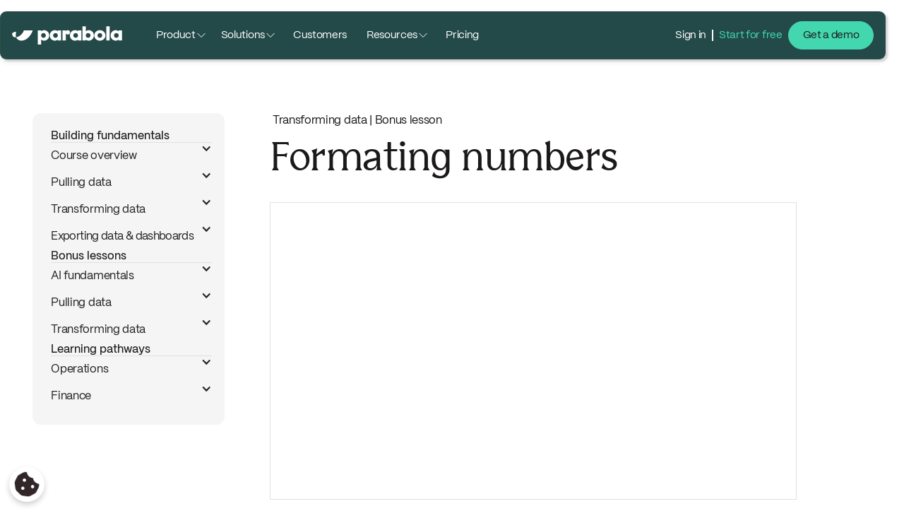

--- FILE ---
content_type: text/html
request_url: https://parabola.io/resources/parabola-university/transforming-data-format-numbers
body_size: 33902
content:
<!DOCTYPE html><!-- Last Published: Thu Jan 15 2026 23:13:07 GMT+0000 (Coordinated Universal Time) --><html data-wf-domain="homepage.parabola.io" data-wf-page="6635764ffd2bda476a5dd86b" data-wf-site="663559c9207f91d5a1ba91ba" lang="en" data-wf-collection="6635764efd2bda476a5dd85f" data-wf-item-slug="transforming-data-format-numbers"><head><meta charset="utf-8"/><title>Transforming Data | Format Numbers | Parabola University</title><meta content="Watch the Formating numbers lesson, part of the Transforming data series. Learn the foundations of how to use Parabola through self-guided courses and projects." name="description"/><meta content="Transforming Data | Format Numbers | Parabola University" property="og:title"/><meta content="Watch the Formating numbers lesson, part of the Transforming data series. Learn the foundations of how to use Parabola through self-guided courses and projects." property="og:description"/><meta content="https://cdn.prod.website-files.com/663559c9207f91d5a1ba91e4/68d5aee5326654f6e9b7029f_674fba648ba92b6038a1332b_Transforming%2520Data%2520_%2520Format%2520Numbers.png" property="og:image"/><meta content="Transforming Data | Format Numbers | Parabola University" property="twitter:title"/><meta content="Watch the Formating numbers lesson, part of the Transforming data series. Learn the foundations of how to use Parabola through self-guided courses and projects." property="twitter:description"/><meta content="https://cdn.prod.website-files.com/663559c9207f91d5a1ba91e4/68d5aee5326654f6e9b7029f_674fba648ba92b6038a1332b_Transforming%2520Data%2520_%2520Format%2520Numbers.png" property="twitter:image"/><meta property="og:type" content="website"/><meta content="summary_large_image" name="twitter:card"/><meta content="width=device-width, initial-scale=1" name="viewport"/><link href="https://cdn.prod.website-files.com/663559c9207f91d5a1ba91ba/css/parabola-homepage-2024.shared.fd6427724.min.css" rel="stylesheet" type="text/css" integrity="sha384-/WQnckzpref+P/GxE+tOGSekCfjFkcVIRoPkLxytI+lIDuEYWRU1sxQGJ7Y6E1t2" crossorigin="anonymous"/><script type="text/javascript">!function(o,c){var n=c.documentElement,t=" w-mod-";n.className+=t+"js",("ontouchstart"in o||o.DocumentTouch&&c instanceof DocumentTouch)&&(n.className+=t+"touch")}(window,document);</script><link href="https://cdn.prod.website-files.com/663559c9207f91d5a1ba91ba/689ba284cacdde1b8168a9bd_parabola_white-logomark-on-black.png" rel="shortcut icon" type="image/x-icon"/><link href="https://cdn.prod.website-files.com/663559c9207f91d5a1ba91ba/681cf0fd705c7ac2f1df491a_256.png" rel="apple-touch-icon"/><link href="https://parabola.io/resources/parabola-university/transforming-data-format-numbers" rel="canonical"/><link rel="icon" type="image/webp" href="https://cdn.prod.website-files.com/663559c9207f91d5a1ba91ba/681cf3c760206212588f5a08_53876f76afe4e72c8523c80869d9e9d4_favicon_light.webp">
<link rel="apple-touch-icon" href="https://cdn.prod.website-files.com/663559c9207f91d5a1ba91ba/681cf3c760206212588f5a08_53876f76afe4e72c8523c80869d9e9d4_favicon_light.webp">

<!-- OneTrust Cookies Consent Notice (keep early for compliance) -->
<script type="text/javascript" src="https://cdn.cookielaw.org/consent/8fde6968-5f5b-42ec-89b0-20ec4f775147/OtAutoBlock.js"></script>
<script src="https://cdn.cookielaw.org/scripttemplates/otSDKStub.js" type="text/javascript" charset="UTF-8" data-domain-script="8fde6968-5f5b-42ec-89b0-20ec4f775147"></script>

<!-- Segment (deferred) -->
<script defer>
  const SEGMENT_KEY = document.domain !== "parabola.io"
    ? "1GnkR9C3VqPTFWNcadKyLCz3wJpH32EZ"
    : "VCAAlNiLtQajXevI7NRr60qs3Vqcw5Fw";
  !function(){
    var analytics = window.analytics = window.analytics || [];
    if (!analytics.initialize) {
      if (analytics.invoked) return;
      analytics.invoked = true;
      analytics.methods = ["trackSubmit","trackClick","trackLink","trackForm","pageview","identify","reset","group","track","ready","alias","debug","page","once","off","on","addSourceMiddleware","addIntegrationMiddleware","setAnonymousId","addDestinationMiddleware"];
      analytics.factory = function(e){return function(){if(window.analytics.initialized)return window.analytics[e].apply(window.analytics,arguments);var i = Array.prototype.slice.call(arguments);i.unshift(e);analytics.push(i);return analytics}};
      for (var i = 0; i < analytics.methods.length; i++){var key = analytics.methods[i];analytics[key] = analytics.factory(key)}
      analytics.load = function(key,i){var t=document.createElement("script");t.type="text/javascript";t.async=true;t.src="https://cdn.segment.com/analytics.js/v1/" + key + "/analytics.min.js";var n=document.getElementsByTagName("script")[0];n.parentNode.insertBefore(t,n);analytics._loadOptions=i};
      analytics._writeKey = SEGMENT_KEY;
      analytics.SNIPPET_VERSION = "4.16.1";
      analytics.load(SEGMENT_KEY);
      analytics.page();
    }
  }();
</script>

<!-- Jetboost (async) -->
<script id="jetboost-script" async>
  window.JETBOOST_SITE_ID = "cla8tdsdh0aes0uvy2zj359u2";
  (function(d) {
    var s = d.createElement("script");
    s.src = "https://cdn.jetboost.io/jetboost.js";
    s.async = true;
    d.getElementsByTagName("head")[0].appendChild(s);
  })(document);
</script>

<!-- Google Tag Manager (async) -->
<script async>
  (function (w, d, s, l, i) {
    w[l] = w[l] || [];
    w[l].push({'gtm.start': new Date().getTime(), event: 'gtm.js'});
    var f = d.getElementsByTagName(s)[0],
        j = d.createElement(s),
        dl = l != 'dataLayer' ? '&l=' + l : '';
    j.setAttributeNode(d.createAttribute('data-ot-ignore'));
    j.async = true;
    j.src = 'https://www.googletagmanager.com/gtm.js?id=' + i + dl;
    f.parentNode.insertBefore(j, f);
  })(window, document, 'script', 'dataLayer', 'GTM-MG7KW6H');
</script>

<!-- Vector analytics (defer) -->
<script defer>
  !function(e,r){
    try{
      if(e.vector)return;
      var t={};t.q=t.q||[];
      for(var o=["load","identify","on"],n=function(e){return function(){var r=Array.prototype.slice.call(arguments);t.q.push([e,r])}},c=0;c<o.length;c++){var a=o[c];t[a]=n(a)}
      if(e.vector=t,!t.loaded){
        var i=r.createElement("script");
        i.type="text/javascript";i.async=true;
        i.src="https://cdn.vector.co/pixel.js";
        var l=r.getElementsByTagName("script")[0];
        l.parentNode.insertBefore(i,l);
        t.loaded=true;
      }
    }catch(e){console.error("Error loading Vector:",e)}
  }(window,document);
  vector.load("c6d2fbbe-2b60-45d2-a0e8-def7cce7f51f");
</script>

<!-- Splide (defer) -->
<link rel="stylesheet" href="https://cdn.jsdelivr.net/npm/@splidejs/splide@latest/dist/css/splide-core.min.css">
<style>
  .splide, .splide__track { overflow: visible; }
</style>

<style>
  /* Enable ligatures everywhere Bianco Serif is used */
  body {
    font-feature-settings: "liga" 1, "clig" 1, "dlig" 1;
    -webkit-font-feature-settings: "liga" 1, "clig" 1, "dlig" 1;
    -moz-font-feature-settings: "liga" 1, "clig" 1, "dlig" 1;

    /* More readable shorthand */
    font-variant-ligatures: common-ligatures discretionary-ligatures;
  }
</style>

<script type="application/ld+json">
{
  "@context": "https://schema.org",
  "@type": "Organization",
  "name": "Parabola",
  "url": "https://parabola.io/",
  "logo": "https://cdn.prod.website-files.com/663559c9207f91d5a1ba91ba/681cf3c760206212588f5a08_53876f76afe4e72c8523c80869d9e9d4_favicon_light.webp",
  "sameAs": [
    "https://www.linkedin.com/company/tryparabola/",
    "https://twitter.com/tryparabola",
    "https://www.youtube.com/@tryparabola",
    "https://www.crunchbase.com/organization/parabola-2"
  ],
  "description": "Parabola is an AI-powered workflow automation tool that makes it easy to organize and transform messy data from anywhere—even PDFs, emails, and spreadsheets—so your team can finally tackle the projects that used to feel impossible.",
  "founder": {
    "@type": "Person",
    "name": "Alex Yaseen"
  },
  "foundingDate": "2015"
}
</script>
<script type="application/ld+json">	
{
  "@context": "https://schema.org",
  "@type": "Course",
  "name": "Formating numbers",
  "courseMode": "Online",
  "description": "Learn how to use Parabola.",
  "provider": {
    "@type": "Organization",
    "name": "Parabola",
    "url": "https://parabola.io"
  },
  "offers": [{
    "@type": "Offer",
    "category": "Free",
    "price": "0",
    "priceCurrency": "USD"
  }],
  "video": {
    "@type": "VideoObject",
    "name": "Formating numbers",
    "description": "Formating numbers",
    "thumbnailUrl": "https://cdn.prod.website-files.com/663559c9207f91d5a1ba91e4/68d5aee5326654f6e9b7029c_674fba648ba92b6038a1332b_Transforming%2520Data%2520_%2520Format%2520Numbers.png",
    "uploadDate": "Jan 05, 2026T08:00:00+08:00",
    "contentUrl": "https://www.youtube.com/watch?v=xv6ZigXuzSs",
    "embedUrl": "https://www.youtube.com/watch?v=xv6ZigXuzSs"
  },
  "hasCourseInstance": {
    "@type": "CourseInstance",
    "courseMode": "Online",
    "courseWorkload": "P1H",
    "startDate": "Jan 05, 2026"
}


}
</script><script src="https://cdn.prod.website-files.com/663559c9207f91d5a1ba91ba%2F6544eda5f000985a163a8687%2F6873786c18b1ad3911bf502a%2Ffinsweetcomponentsconfig-1.0.2.js" type="module" async="" siteId="663559c9207f91d5a1ba91ba" finsweet="components"></script></head><body><main class="page-wrapper"><div class="w-embed"><style>
.sr-only {
	border: 0 !important;
	clip: rect(1px, 1px, 1px, 1px) !important; /* 1 */
	-webkit-clip-path: inset(50%) !important;
		clip-path: inset(50%) !important;  /* 2 */
	height: 1px !important;
	margin: -1px !important;
	overflow: hidden !important;
	padding: 0 !important;
	position: absolute !important;
	width: 1px !important;
	white-space: nowrap !important;            /* 3 */
}

/*
	Use in conjunction with .sr-only to only display content when it's focused.
	@note Useful for skip links 
	@see http://www.w3.org/TR/2013/NOTE-WCAG20-TECHS-20130905/G1
	@note Based on a HTML5 Boilerplate technique, included in Bootstrap
	@note Fixed a bug with position: static on iOS 10.0.2 + VoiceOver
		@author Sylvain Pigeard
		@see https://github.com/twbs/bootstrap/issues/20732
*/
.sr-only-focusable:focus,
.sr-only-focusable:active {
	clip: auto !important;
	-webkit-clip-path: none !important;
		clip-path: none !important;
	height: auto !important;
	margin: auto !important;
	overflow: visible !important;
	width: auto !important;
	white-space: normal !important;
}

@media screen and (max-width: 1150px) and (min-width: 992px) {
  .slider-gallery_component {
    display: block;
    height: auto;
    flex-direction: column;
    flex-wrap: nowrap;
  }
  .slider-content_component {
    position: relative;
    width: 100%;
    height: 750px;
    min-height: 750px;
  }
  .button-template-wrapper {
    position: absolute;
    right: 0px;
    bottom: 2.5rem;
    padding-right: 3rem;
    padding-left: 3rem;
  }
  .slider-bg_component {
    position: relative;
    left: 0%;
    top: auto;
    right: 0%;
    bottom: 0%;
    width: 100%;
    height: 400px;
  }
  .slider-link_component {
    left: 0%;
    top: auto;
    right: auto;
    bottom: 6%;
    margin-right: auto;
    margin-left: auto;
  }
  .slider-gallery_control-wrapper {
      width: 100%;
      justify-content: space-between;
      align-items: center;
    }
}

@media screen and (max-width: 1150px) and (min-width: 992px) {
  .page-padding.cc-resources-hero {
    padding-right: 0;
    padding-left: 0;
}
  
  .slider-gallery_component.cc-resources-landing {
        flex-flow: wrap-reverse;
        height: auto;
        display: flex;
        min-height: 35.75rem;
    }


  .slider-content_component.cc-resources-carousel {
        height: 500px;
        min-height: 500px;
    }

  .button-template-wrapper {
    position: absolute;
    right: 0px;
    bottom: 2.5rem;
    padding-right: 3rem;
    padding-left: 3rem;
  }
  .slider-bg_component.cc-resources-carousel {
   flex: 0 auto;
    position: relative;
    left: 0%;
    top: auto;
    right: 0%;
    bottom: 0%;
    width: 100%;
    height: 400px;
    overflow: hidden;
  }
  .slider-link_component {
    left: 0%;
    top: auto;
    right: auto;
    bottom: 6%;
    margin-right: auto;
    margin-left: auto;
  }
  .slider-gallery_control-wrapper.cc-resources {
      width: 100%;
      justify-content: space-between;
      align-items: center;
    }
}


/* custom blog grid */

@media only screen and (min-width: 768px) {

 .cta_wrapper {
    grid-column: span 3;
  }

/*
.main-blog_item:nth-child(1),
  .main-blog_item:nth-child(17) {
    grid-column: span 2;
    grid-row: span 2;
    margin-bottom: 120px; /* Increase the bottom margin 
    }
  }
 */
 /*
  .main-blog_item:nth-child(2),
  .main-blog_item:nth-child(18) {
    grid-column: span 1;
    grid-row: span 1;
  }

  .main-blog_item:nth-child(3),
  .main-blog_item:nth-child(19) {
    grid-column: span 1;
    grid-row: span 1;
    margin-bottom: 120px;
  }
  */
  /* Hide paragraph with class text-size-small for specific grid items */
  /*.main-blog_item:nth-child(1) .blog-card_paragraph-wrapper,
  .main-blog_item:nth-child(2) .blog-card_paragraph-wrapper,
  .main-blog_item:nth-child(3) .blog-card_paragraph-wrapper,*/
  /*.main-blog_item:nth-child(17) .blog-card_paragraph-wrapper,
  .main-blog_item:nth-child(18) .blog-card_paragraph-wrapper,
  .main-blog_item:nth-child(19) .blog-card_paragraph-wrapper {
    display: none;
  }*/
  /*
  .main-blog_item:nth-child(1) .blog_card.cc-blog-main,
  .main-blog_item:nth-child(17) .blog_card.cc-blog-main  {
  height: 100%
  }
  */
 } 
  /* Mobile Styles */
@media only screen and (max-width: 767px) {
  .grid.3-col-grid {
    display: block;
  }

  .main-blog_item {
    width: 100%;
    margin-bottom: 20px;
  }
}



    .hs-button.primary.large {
  display: block;
  height: 3rem;
  max-height: 3rem;
  padding-top: 0.75rem;
  padding-right: 1rem;
  padding-bottom: 0.75rem;
  padding-left: 1rem;
  justify-content: flex-start;
  align-items: center;
  border-top-style: solid;
  border-top-width: 1px;
  border-top-color: var(--swatch--brand-brown);
  border-right-style: solid;
  border-right-width: 1px;
  border-right-color: var(--swatch--brand-brown);
  border-bottom-style: solid;
  border-bottom-width: 1px;
  border-bottom-color: var(--swatch--brand-brown);
  border-left-style: solid;
  border-left-width: 1px;
  border-left-color: var(--swatch--brand-brown);
  border-top-left-radius: 62.5px;
  border-top-right-radius: 62.5px;
  border-bottom-left-radius: 62.5px;
  border-bottom-right-radius: 62.5px;
  background-color: var(--swatch--brand-white);
  transition-property: background-color;
  transition-duration: 250ms;
  transition-timing-function: ease;
  font-family: Inter;
  color: var(--swatch--brand-brown);
  font-size: 1.1rem;
  line-height: 1.2;
  font-weight: 400;
  text-align: center;
  text-decoration: none;
  text-transform: none;
}

.hs-button.primary.large:hover {
  border-top-style: solid;
  border-top-width: 1px;
  border-top-color: var(--button--light);
  border-right-style: solid;
  border-right-width: 1px;
  border-right-color: var(--button--light);
  border-bottom-style: solid;
  border-bottom-width: 1px;
  border-bottom-color: var(--button--light);
  border-left-style: solid;
  border-left-width: 1px;
  border-left-color: var(--button--light);
  background-color: var(--swatch--brand-brown);
  color: var(--button--light);
}

.hs-button.primary.large:tiny {
  align-self: stretch;
}

.hs-button.primary.large:small {
  display: block;
  width: auto;
  max-height: 3rem;
  min-width: 0rem;
  padding-top: 0.75rem;
  padding-right: 1rem;
  padding-bottom: 0.75rem;
  padding-left: 1rem;
  font-size: 1.125rem;
}

.hs-button.primary.large:focus-visible {
  outline-color: var(--swatch--brand-white);
  outline-offset: 2px;
  outline-style: solid;
  outline-width: 1px;
}

.hs-button.primary.large:medium {
  display: none;
}

.hs-button.primary.large {
  display: block;
  min-width: 160px;
  justify-content: center;
  align-items: center;
  border-top-style: solid;
  border-top-width: 1px;
  border-top-color: var(--button--dark);
  border-right-style: solid;
  border-right-width: 1px;
  border-right-color: var(--button--dark);
  border-bottom-style: solid;
  border-bottom-width: 1px;
  border-bottom-color: var(--button--dark);
  border-left-style: solid;
  border-left-width: 1px;
  border-left-color: var(--button--dark);
  background-color: var(--button--dark);
  color: var(--button--light);
  line-height: 1.2;
  white-space: nowrap;
}

.hs-button.primary.large:hover {
  background-color: var(--button--light);
  color: var(--button--dark);
}

.hs-button.primary.large:focus-visible {
  outline-color: var(--swatch--brand-brown);
}

.submitted-message{
	background-color: transparent !important;
  text-align: left !important;
  padding: 0px !important;
  border: none !important;
  color: inherit !important;
}

</style></div><div data-animation="default" class="navbar_component_floating fixed w-nav fixed" data-easing2="ease" fs-scrolldisable-element="smart-nav" data-easing="ease" data-collapse="medium" data-w-id="87308dd5-9695-ab06-56df-c015cda56dd2" role="banner" data-no-scroll="1" data-duration="400" data-doc-height="1"><div class="container is-navbar notoverflow"><div class="left-nav-menu"><div class="left_navbar"><div class="navbar1_menu-button w-nav-button is dark"><svg xmlns="http://www.w3.org/2000/svg" width="100%" viewBox="0 0 22 16" fill="none" class="navbar_icon"><path d="M22 2H0" stroke="currentColor" stroke-width="2.5" stroke-miterlimit="10"></path><path d="M22 8H0" stroke="currentColor" stroke-width="2.5" stroke-miterlimit="10"></path><path d="M11 14H0" stroke="currentColor" stroke-width="2.5" stroke-miterlimit="10"></path></svg></div><a href="/" class="navbar_logo-link w-nav-brand is dark"><svg xmlns="http://www.w3.org/2000/svg" width="100%" viewBox="0 0 510 88" fill="none" class="wordmark"><svg xmlns="http://www.w3.org/2000/svg" width="100%" viewBox="0 0 510 88" fill="none"><path fill-rule="evenodd" clip-rule="evenodd" d="M0.874069 33.9745C0.874069 33.9745 8.80138 26.7388 19.2934 26.7388C16.8841 35.9973 16.651 46.5785 19.0603 53.4251C7.01385 55.0589 -0.213994 47.3565 0.874069 33.9745ZM19.0603 53.4251C34.4486 50.5464 49.2929 37.709 54.9663 20.5146H95.9241C86.5979 49.2237 63.5154 71.9421 39.8889 69.3746C30.4849 68.3632 22.0136 61.9834 19.0603 53.4251Z" fill="currentColor"></path><path fill-rule="evenodd" clip-rule="evenodd" d="M341.949 24.5267C343.917 22.6417 348.351 19.3518 355.322 19.3518V19.3459C368.612 19.3459 379.027 30.3654 379.027 44.4316C379.027 58.4979 368.612 69.5173 355.322 69.5173C348.345 69.5173 343.911 66.2216 341.949 64.3425V68.4148H326.187V0.922852H341.949V24.5267ZM352.471 55.6941C358.677 55.6941 363.36 50.8512 363.36 44.4375C363.36 38.0179 358.731 33.181 352.471 33.181C346.211 33.181 341.493 38.0179 341.493 44.4375C341.493 50.8572 346.264 55.6941 352.471 55.6941ZM135.12 24.5269C137.082 22.6419 141.516 19.3521 148.487 19.3521V19.3462C161.777 19.3462 172.192 30.3656 172.192 44.4319C172.192 58.4981 161.777 69.5176 148.487 69.5176C141.516 69.5176 137.082 66.2218 135.12 64.3428V87.9466H119.358V20.4546H135.12V24.5269ZM145.636 55.6944C151.842 55.6944 156.525 50.8515 156.525 44.4378C156.525 38.0182 151.895 33.1813 145.636 33.1813C139.376 33.1813 134.657 38.0182 134.657 44.4378C134.657 50.8574 139.429 55.6944 145.636 55.6944ZM198.363 19.352C205.322 19.352 209.828 22.6774 211.825 24.5683V24.5624V20.4545H227.587V68.4209H211.825V64.313C209.828 66.198 205.322 69.5234 198.363 69.5234C185.073 69.5234 174.658 58.504 174.658 44.4377C174.658 30.3715 185.073 19.352 198.363 19.352ZM201.303 55.6943C207.51 55.6943 212.193 50.8514 212.193 44.4377C212.193 38.0181 207.563 33.1811 201.303 33.1811C195.044 33.1811 190.325 38.0181 190.325 44.4377C190.325 50.8573 195.097 55.6943 201.303 55.6943ZM305.119 24.5683C303.122 22.6774 298.617 19.352 291.657 19.352C278.367 19.352 267.952 30.3715 267.952 44.4377C267.952 58.504 278.367 69.5234 291.657 69.5234C298.617 69.5234 303.122 66.198 305.119 64.313V68.4209H320.881V20.4545H305.119V24.5624V24.5683ZM305.493 44.4377C305.493 50.8514 300.81 55.6943 294.603 55.6943C288.397 55.6943 283.625 50.8573 283.625 44.4377C283.625 38.0181 288.344 33.1811 294.603 33.1811C300.863 33.1811 305.493 38.0181 305.493 44.4377ZM406.656 19.352C392.175 19.352 380.835 30.3715 380.835 44.4377C380.835 58.504 392.175 69.5234 406.656 69.5234C421.138 69.5234 432.383 58.504 432.383 44.4377C432.383 30.3715 421.079 19.352 406.656 19.352ZM417.546 44.4377C417.546 50.8514 412.863 55.6943 406.656 55.6943C400.45 55.6943 395.678 50.8573 395.678 44.4377C395.678 38.0181 400.397 33.1811 406.656 33.1811C412.916 33.1811 417.546 38.0181 417.546 44.4377ZM436.586 0.922852H452.348V68.4148H436.586V0.922852ZM493.623 20.4546V24.5625C491.625 22.6716 487.12 19.3462 480.161 19.3462C466.871 19.3462 456.456 30.3656 456.456 44.4319C456.456 58.4981 466.871 69.5176 480.161 69.5176C487.12 69.5176 491.625 66.1922 493.623 64.3072V68.4151H509.385V20.4546H493.623ZM493.99 44.4378C493.99 50.8515 489.307 55.6944 483.101 55.6944C476.895 55.6944 472.123 50.8574 472.123 44.4378C472.123 38.0182 476.841 33.1813 483.101 33.1813C489.361 33.1813 493.99 38.0182 493.99 44.4378ZM249.551 20.291H233.852V68.5003H249.551V35.4436C251.408 38.2926 254.616 40.1753 258.264 40.1753C264.007 40.1753 268.663 35.507 268.663 29.7484C268.663 23.9897 264.007 19.3214 258.264 19.3214C254.616 19.3214 251.408 21.2041 249.551 24.0532V20.291Z" fill="currentColor"></path></svg></svg></a></div><nav role="navigation" class="navbar1_menu is-page-height-tablet w-nav-menu"><div data-delay="100" data-hover="true" data-w-id="25090eed-eb45-533d-092b-bdff9c4b8d9d" class="nav_dropdown w-dropdown"><div class="nav-dropdown-toggle w-dropdown-toggle"><div class="nav_dropdown_link">Product</div><div class="dropdown-chevron w-embed"><svg width="8" height="12" viewBox="0 0 8 12" fill="none" xmlns="http://www.w3.org/2000/svg">
<path d="M1 11.5L6.5 6L1 0.5" stroke="currentColor"/>
</svg></div></div><nav class="nav-dropdown-list w-dropdown-list"><div class="nav-dropdown-card"><div class="navigation-dropdown-row"><div class="column-large _100"><div class="dropdown-title"><div class="overline">Product</div></div><div class="w-layout-grid dropdown-links-grid _4-columns"><a data-w-id="82c5e78b-e0b9-ea1d-f73f-1905656cd077" href="/product/overview" class="dropdown-link-2 w-inline-block"><div class="navigation-icon-wrapper"><div class="icon-x-large w-embed"><svg width="32" height="32" viewBox="0 0 32 32" fill="none" xmlns="http://www.w3.org/2000/svg">
<path d="M10.5556 23C10.1278 23 9.76157 22.8477 9.45694 22.5431C9.15231 22.2384 9 21.8722 9 21.4444V10.5556C9 10.1278 9.15231 9.76157 9.45694 9.45694C9.76157 9.15231 10.1278 9 10.5556 9H21.4444C21.8722 9 22.2384 9.15231 22.5431 9.45694C22.8477 9.76157 23 10.1278 23 10.5556V21.4444C23 21.8722 22.8477 22.2384 22.5431 22.5431C22.2384 22.8477 21.8722 23 21.4444 23H10.5556ZM10.5556 21.4444H21.4444V12.1111H10.5556V21.4444ZM16 19.8889C14.937 19.8889 13.9875 19.6005 13.1514 19.0236C12.3153 18.4468 11.7093 17.6981 11.3333 16.7778C11.7093 15.8574 12.3153 15.1088 13.1514 14.5319C13.9875 13.9551 14.937 13.6667 16 13.6667C17.063 13.6667 18.0125 13.9551 18.8486 14.5319C19.6847 15.1088 20.2907 15.8574 20.6667 16.7778C20.2907 17.6981 19.6847 18.4468 18.8486 19.0236C18.0125 19.6005 17.063 19.8889 16 19.8889ZM16 17.9444C15.6759 17.9444 15.4005 17.831 15.1736 17.6042C14.9468 17.3773 14.8333 17.1019 14.8333 16.7778C14.8333 16.4537 14.9468 16.1782 15.1736 15.9514C15.4005 15.7245 15.6759 15.6111 16 15.6111C16.3241 15.6111 16.5995 15.7245 16.8264 15.9514C17.0532 16.1782 17.1667 16.4537 17.1667 16.7778C17.1667 17.1019 17.0532 17.3773 16.8264 17.6042C16.5995 17.831 16.3241 17.9444 16 17.9444ZM16 18.7222C16.5444 18.7222 17.0046 18.5343 17.3806 18.1583C17.7565 17.7824 17.9444 17.3222 17.9444 16.7778C17.9444 16.2333 17.7565 15.7731 17.3806 15.3972C17.0046 15.0213 16.5444 14.8333 16 14.8333C15.4556 14.8333 14.9954 15.0213 14.6194 15.3972C14.2435 15.7731 14.0556 16.2333 14.0556 16.7778C14.0556 17.3222 14.2435 17.7824 14.6194 18.1583C14.9954 18.5343 15.4556 18.7222 16 18.7222Z" fill="#0C3636"/>
</svg></div></div><div class="column-tiny-2"><div class="navbar_dropdown-link top-bottom-padding-same">Product overview</div><div class="text-size-tiny text-style-fade70">See how easy it is to turn messy data into AI-powered workflows</div></div></a><a data-w-id="82c5e78b-e0b9-ea1d-f73f-1905656cd067" href="/use-cases" class="dropdown-link-2 highlight w-inline-block"><div class="navigation-icon-wrapper--hover"><div class="icon-x-large w-embed"><svg width="32" height="32" viewBox="0 0 32 32" fill="none" xmlns="http://www.w3.org/2000/svg">
<g clip-path="url(#clip0_419_7633)">
<path d="M17.5082 9.89355C17.3635 9.6498 17.0969 9.5 16.8125 9.5C16.5281 9.5 16.2615 9.6498 16.1168 9.89355L13.6793 13.9561C13.5295 14.2074 13.5244 14.5197 13.6691 14.7736C13.8139 15.0275 14.083 15.185 14.375 15.185H19.25C19.542 15.185 19.8137 15.0275 19.9559 14.7736C20.098 14.5197 20.0955 14.2074 19.9457 13.9561L17.5082 9.89355ZM16.8125 17.4219V21.0781C16.8125 21.6393 17.267 22.0938 17.8281 22.0938H21.4844C22.0455 22.0938 22.5 21.6393 22.5 21.0781V17.4219C22.5 16.8607 22.0455 16.4062 21.4844 16.4062H17.8281C17.267 16.4062 16.8125 16.8607 16.8125 17.4219ZM12.75 22.5C13.612 22.5 14.4386 22.1576 15.0481 21.5481C15.6576 20.9386 16 20.112 16 19.25C16 18.388 15.6576 17.5614 15.0481 16.9519C14.4386 16.3424 13.612 16 12.75 16C11.888 16 11.0614 16.3424 10.4519 16.9519C9.84241 17.5614 9.5 18.388 9.5 19.25C9.5 20.112 9.84241 20.9386 10.4519 21.5481C11.0614 22.1576 11.888 22.5 12.75 22.5Z" fill="#0C3636"/>
</g>
<defs>
<clipPath id="clip0_419_7633">
<rect width="13" height="13" fill="white" transform="translate(9.5 9.5)"/>
</clipPath>
</defs>
</svg></div></div><div class="column-tiny-2"><div class="navbar_dropdown-link top-bottom-padding-same highlight-nav">Templates</div><div class="text-size-tiny text-style-fade70">Explore prebuilt workflows for common use cases</div></div></a><a data-w-id="82c5e78b-e0b9-ea1d-f73f-1905656cd06f" href="/updates" class="dropdown-link-2 w-inline-block"><div class="navigation-icon-wrapper"><div class="icon-x-large w-embed"><svg width="32" height="32" viewBox="0 0 32 32" fill="none" xmlns="http://www.w3.org/2000/svg">
<g clip-path="url(#clip0_420_7659)">
<path d="M21.6875 10.3127C21.6875 9.98515 21.4895 9.68808 21.1848 9.56113C20.8801 9.43418 20.5322 9.50527 20.2986 9.73633L19.1916 10.8459C17.9729 12.0646 16.3199 12.7502 14.5959 12.7502H14.375H13.5625H11.125C10.2287 12.7502 9.5 13.4789 9.5 14.3752V16.8127C9.5 17.709 10.2287 18.4377 11.125 18.4377V21.6877C11.125 22.1371 11.4881 22.5002 11.9375 22.5002H13.5625C14.0119 22.5002 14.375 22.1371 14.375 21.6877V18.4377H14.5959C16.3199 18.4377 17.9729 19.1232 19.1916 20.342L20.2986 21.449C20.5322 21.6826 20.8801 21.7512 21.1848 21.6242C21.4895 21.4973 21.6875 21.2027 21.6875 20.8727V17.125C22.1598 16.9016 22.5 16.2998 22.5 15.5914C22.5 14.883 22.1598 14.2812 21.6875 14.0578V10.3127ZM20.0625 12.2602V15.5939V18.9277C18.5695 17.5693 16.6221 16.8127 14.5959 16.8127H14.375V14.3752H14.5959C16.6221 14.3752 18.5695 13.6186 20.0625 12.2602Z" fill="#0C3636"/>
</g>
<defs>
<clipPath id="clip0_420_7659">
<rect width="13" height="13" fill="white" transform="translate(9.5 9.5)"/>
</clipPath>
</defs>
</svg></div></div><div class="column-tiny-2"><div class="navbar_dropdown-link top-bottom-padding-same">Product updates</div><div class="text-size-tiny text-style-fade70">Discover what’s new and improved in Parabola</div></div></a><a data-w-id="82c5e78b-e0b9-ea1d-f73f-1905656cd08f" href="/product/integrations" class="dropdown-link-2 w-inline-block"><div class="navigation-icon-wrapper"><div class="icon-x-large w-embed"><svg width="32" height="32" viewBox="0 0 32 32" fill="none" xmlns="http://www.w3.org/2000/svg">
<g clip-path="url(#clip0_420_7665)">
<path d="M13.5625 9.5C13.1131 9.5 12.75 9.86309 12.75 10.3125V12.75H14.375V10.3125C14.375 9.86309 14.0119 9.5 13.5625 9.5ZM18.4375 9.5C17.9881 9.5 17.625 9.86309 17.625 10.3125V12.75H19.25V10.3125C19.25 9.86309 18.8869 9.5 18.4375 9.5ZM11.9375 13.5625C11.4881 13.5625 11.125 13.9256 11.125 14.375C11.125 14.8244 11.4881 15.1875 11.9375 15.1875V16C11.9375 17.9652 13.334 19.6055 15.1875 19.9812V21.6875C15.1875 22.1369 15.5506 22.5 16 22.5C16.4494 22.5 16.8125 22.1369 16.8125 21.6875V19.9812C18.666 19.6055 20.0625 17.9652 20.0625 16V15.1875C20.5119 15.1875 20.875 14.8244 20.875 14.375C20.875 13.9256 20.5119 13.5625 20.0625 13.5625H11.9375Z" fill="#0C3636"/>
</g>
<defs>
<clipPath id="clip0_420_7665">
<rect width="9.75" height="13" fill="white" transform="translate(11.125 9.5)"/>
</clipPath>
</defs>
</svg></div></div><div class="column-tiny-2"><div class="navbar_dropdown-link top-bottom-padding-same">Integrations</div><div class="text-size-tiny text-style-fade70">Connect Parabola to the tools your team already uses</div></div></a></div></div></div></div></nav></div><div data-delay="100" data-hover="true" data-w-id="738b8a95-a672-1912-2152-a810ccaedf96" class="nav_dropdown w-dropdown"><div class="nav-dropdown-toggle w-dropdown-toggle"><div class="nav_dropdown_link">Solutions</div><div class="dropdown-chevron w-embed"><svg width="8" height="12" viewBox="0 0 8 12" fill="none" xmlns="http://www.w3.org/2000/svg">
<path d="M1 11.5L6.5 6L1 0.5" stroke="currentColor"/>
</svg></div></div><nav class="nav-dropdown-list w-dropdown-list"><div class="nav-dropdown-card"><div class="navigation-dropdown-row"><div class="dropdown-card-grid hide"><a href="/proof-of-concept" class="dropdown-card-link w-inline-block"><img loading="lazy" src="https://cdn.prod.website-files.com/663559c9207f91d5a1ba91ba/6913ca60378ebcf6e88219ee_lightbulb.avif" alt="" class="dropdown-link-image"/><div class="column-tiny-2"><div class="navbar_dropdown-link top-bottom-padding-same">Try before you buy</div><div class="text-size-tiny text-style-fade70">Use Parabola on a real workflow before you commit</div></div><div class="overline">Proof of concept</div></a></div><div class="column-large wide"><div class="dropdown-title"><div class="overline">BY USE CASE</div></div><div class="w-layout-grid dropdown-links-grid"><a data-w-id="738b8a95-a672-1912-2152-a810ccaedfa3" href="/solutions/reconciliations" class="dropdown-link-2 w-inline-block"><div class="navigation-icon-wrapper"><div class="icon-x-large w-embed"><svg width="32" height="32" viewBox="0 0 32 32" fill="none" xmlns="http://www.w3.org/2000/svg">
<g clip-path="url(#clip0_420_7682)">
<path d="M17.625 10.3125H20.875C21.3244 10.3125 21.6875 10.6756 21.6875 11.125C21.6875 11.5744 21.3244 11.9375 20.875 11.9375H17.9906C17.8586 12.5926 17.4091 13.1334 16.8125 13.3924V20.875H20.875C21.3244 20.875 21.6875 21.2381 21.6875 21.6875C21.6875 22.1369 21.3244 22.5 20.875 22.5H16H11.125C10.6755 22.5 10.3125 22.1369 10.3125 21.6875C10.3125 21.2381 10.6755 20.875 11.125 20.875H15.1875V13.3924C14.5908 13.1309 14.1414 12.59 14.0093 11.9375H11.125C10.6755 11.9375 10.3125 11.5744 10.3125 11.125C10.3125 10.6756 10.6755 10.3125 11.125 10.3125H14.375C14.7457 9.81992 15.3347 9.5 16 9.5C16.6652 9.5 17.2543 9.81992 17.625 10.3125ZM19.0367 17.625H22.7158L20.875 14.4715L19.0367 17.625ZM20.875 20.0625C19.2779 20.0625 17.95 19.1992 17.6757 18.0592C17.6097 17.7799 17.7011 17.493 17.8459 17.2441L20.263 13.1004C20.39 12.882 20.6236 12.75 20.875 12.75C21.1263 12.75 21.3599 12.8846 21.4869 13.1004L23.9041 17.2441C24.0488 17.493 24.1402 17.7799 24.0742 18.0592C23.8 19.1992 22.472 20.0625 20.875 20.0625ZM11.0945 14.4715L9.25621 17.625H12.9353L11.0945 14.4715ZM7.89782 18.0592C7.8318 17.7799 7.92321 17.493 8.06793 17.2441L10.4851 13.1004C10.6121 12.882 10.8457 12.75 11.097 12.75C11.3484 12.75 11.582 12.8846 11.7089 13.1004L14.1261 17.2441C14.2709 17.493 14.3623 17.7799 14.2963 18.0592C14.0195 19.1992 12.6916 20.0625 11.0945 20.0625C9.49742 20.0625 8.17203 19.1992 7.89782 18.0592Z" fill="#0C3636"/>
</g>
<defs>
<clipPath id="clip0_420_7682">
<rect width="16.25" height="13" fill="white" transform="translate(7.875 9.5)"/>
</clipPath>
</defs>
</svg></div></div><div class="column-tiny-2"><div class="navbar_dropdown-link top-bottom-padding-same">Reconciliations</div><div class="text-size-tiny text-style-fade70">Catch mismatches across inventory, POs, and invoices</div></div></a><a data-w-id="738b8a95-a672-1912-2152-a810ccaedfab" href="/solutions/alerts-monitoring" class="dropdown-link-2 w-inline-block"><div class="navigation-icon-wrapper"><div class="icon-x-large w-embed"><svg width="32" height="32" viewBox="0 0 32 32" fill="none" xmlns="http://www.w3.org/2000/svg">
<g clip-path="url(#clip0_420_7697)">
<path d="M16.0001 9.5C15.5507 9.5 15.1876 9.86309 15.1876 10.3125V10.8C13.3341 11.1758 11.9376 12.816 11.9376 14.7812V15.2586C11.9376 16.452 11.4984 17.6047 10.7062 18.4984L10.5183 18.7092C10.305 18.9479 10.2542 19.2906 10.3837 19.5826C10.5132 19.8746 10.8052 20.0625 11.1251 20.0625H20.8751C21.195 20.0625 21.4845 19.8746 21.6165 19.5826C21.7486 19.2906 21.6952 18.9479 21.482 18.7092L21.2941 18.4984C20.5019 17.6047 20.0626 16.4545 20.0626 15.2586V14.7812C20.0626 12.816 18.6661 11.1758 16.8126 10.8V10.3125C16.8126 9.86309 16.4495 9.5 16.0001 9.5ZM17.1503 22.0252C17.455 21.7205 17.6251 21.3066 17.6251 20.875H16.0001H14.3751C14.3751 21.3066 14.5452 21.7205 14.8499 22.0252C15.1546 22.3299 15.5685 22.5 16.0001 22.5C16.4318 22.5 16.8456 22.3299 17.1503 22.0252Z" fill="#0C3636"/>
</g>
<defs>
<clipPath id="clip0_420_7697">
<rect width="11.375" height="13" fill="white" transform="translate(10.3125 9.5)"/>
</clipPath>
</defs>
</svg></div></div><div class="column-tiny-2"><div class="navbar_dropdown-link top-bottom-padding-same">Alerts &amp; monitoring</div><div class="text-size-tiny text-style-fade70">Get notified when there are mismatches, delays, or shortfalls</div></div></a><a data-w-id="738b8a95-a672-1912-2152-a810ccaedfb3" href="/solutions/order-inventory-management" class="dropdown-link-2 w-inline-block"><div class="navigation-icon-wrapper"><div class="icon-x-large w-embed"><svg width="32" height="32" viewBox="0 0 32 32" fill="none" xmlns="http://www.w3.org/2000/svg">
<g clip-path="url(#clip0_420_7685)">
<path d="M11.5998 10.9854L10.3125 13.5625H15.5938V10.3125H12.6916C12.2295 10.3125 11.808 10.574 11.5998 10.9854ZM16.4062 13.5625H21.6875L20.4002 10.9854C20.192 10.574 19.7705 10.3125 19.3084 10.3125H16.4062V13.5625ZM21.6875 14.375H10.3125V20.0625C10.3125 20.9588 11.0412 21.6875 11.9375 21.6875H20.0625C20.9588 21.6875 21.6875 20.9588 21.6875 20.0625V14.375Z" fill="#0C3636"/>
</g>
<defs>
<clipPath id="clip0_420_7685">
<rect width="11.375" height="13" fill="white" transform="translate(10.3125 9.5)"/>
</clipPath>
</defs>
</svg></div></div><div class="column-tiny-2"><div class="navbar_dropdown-link top-bottom-padding-same ord-inv">Order &amp; inventory management</div><div class="text-size-tiny text-style-fade70">Consolidate orders, allocate inventory, and track SLAs</div></div></a><a data-w-id="738b8a95-a672-1912-2152-a810ccaedfbb" href="/solutions/reporting-visualization" class="dropdown-link-2 w-inline-block"><div class="navigation-icon-wrapper"><div class="icon-x-large w-embed"><svg width="32" height="32" viewBox="0 0 32 32" fill="none" xmlns="http://www.w3.org/2000/svg">
<g clip-path="url(#clip0_420_7694)">
<path d="M11.125 11.125C11.125 10.6756 10.7619 10.3125 10.3125 10.3125C9.86309 10.3125 9.5 10.6756 9.5 11.125V19.6562C9.5 20.7785 10.409 21.6875 11.5312 21.6875H21.6875C22.1369 21.6875 22.5 21.3244 22.5 20.875C22.5 20.4256 22.1369 20.0625 21.6875 20.0625H11.5312C11.3078 20.0625 11.125 19.8797 11.125 19.6562V11.125ZM20.6465 16.584C21.0299 16.9674 21.6875 16.6957 21.6875 16.1523V13.3594C21.6875 13.0217 21.4158 12.75 21.0781 12.75H18.2826C17.7393 12.75 17.4676 13.4076 17.851 13.791L18.6736 14.6137L17.2188 16.0686L15.3551 14.2049C15.0377 13.8875 14.5223 13.8875 14.2049 14.2049L12.1736 16.2361C11.8563 16.5535 11.8563 17.0689 12.1736 17.3863C12.491 17.7037 13.0064 17.7037 13.3238 17.3863L14.7812 15.9314L16.6449 17.7951C16.9623 18.1125 17.4777 18.1125 17.7951 17.7951L19.8264 15.7639L20.6465 16.584Z" fill="#0C3636"/>
</g>
<defs>
<clipPath id="clip0_420_7694">
<rect width="13" height="13" fill="white" transform="translate(9.5 9.5)"/>
</clipPath>
</defs>
</svg></div></div><div class="column-tiny-2"><div class="navbar_dropdown-link top-bottom-padding-same">Reporting &amp; visualization</div><div class="text-size-tiny text-style-fade70">Build reports that always stay up to date</div></div></a><a data-w-id="738b8a95-a672-1912-2152-a810ccaedfc3" href="/solutions/financial-operations" class="dropdown-link-2 w-inline-block"><div class="navigation-icon-wrapper"><div class="icon-x-large w-embed"><svg width="17" height="17" viewBox="0 0 32 32" fill="none" xmlns="http://www.w3.org/2000/svg">
<path d="M15.9401 31.9012C10.332 31.9012 5.21153 28.9752 2.40748 24.0986C-0.396569 19.283 -0.396569 13.3701 2.40748 8.49349C5.21153 3.67784 10.332 0.690918 15.9401 0.690918C21.4872 0.690918 26.6076 3.67784 29.4117 8.49349C32.2157 13.3701 32.2157 19.283 29.4117 24.0986C26.6076 28.9752 21.4872 31.9012 15.9401 31.9012ZM17.1592 8.85923C17.1592 8.12774 16.6106 7.51816 15.8791 7.51816C15.1476 7.51816 14.538 8.12774 14.538 8.85923V9.83455C14.1723 9.95647 13.8065 10.0174 13.5018 10.2003C12.4045 10.688 11.3682 11.5414 11.1244 12.8824C10.8806 14.2845 11.4292 15.5646 12.6483 16.2961C13.5018 16.8447 14.6599 17.2104 15.5743 17.4542C15.6962 17.5152 15.8791 17.5152 16.001 17.5762C16.7325 17.759 17.464 18.0029 18.0736 18.3686C18.8051 18.8563 18.5003 19.7706 17.7688 20.0754C17.2202 20.2583 16.3668 20.3802 15.3305 20.1973C14.599 20.0754 13.9285 19.8316 13.2579 19.6487C13.0751 19.5878 12.9531 19.5268 12.7703 19.4658C12.0997 19.222 11.3682 19.5878 11.1244 20.3193C10.8806 20.9898 11.2463 21.7213 11.9169 21.9651C12.8312 22.2699 13.6846 22.5137 14.538 22.7576V23.7938C14.538 24.5253 15.1476 25.1349 15.8791 25.1349C16.6106 25.1349 17.1592 24.5253 17.1592 23.7938V22.8795C17.7078 22.8185 18.2564 22.6966 18.7441 22.5137C19.8413 22.0261 20.8167 21.1117 21.0605 19.7706C21.3043 18.3686 20.7557 17.0275 19.5975 16.2351C18.6831 15.6255 17.464 15.2598 16.4887 14.955C16.3668 14.955 16.2448 14.894 16.062 14.894C15.3914 14.6502 14.6599 14.4673 14.0504 14.1016C13.3189 13.6139 13.8675 12.8824 14.538 12.6386C15.2695 12.2729 16.1839 12.2119 17.0373 12.3948C17.464 12.4557 17.8907 12.5776 18.3174 12.6996C18.3784 12.6996 18.5003 12.7605 18.5612 12.7605C19.2927 12.9434 20.0242 12.5776 20.2071 11.8462C20.39 11.1756 19.9633 10.4441 19.2927 10.2003C19.1708 10.2003 19.0489 10.1393 18.927 10.1393C18.3784 9.95647 17.7688 9.77359 17.1592 9.71264V8.85923Z" fill="#1C191A"/>
</svg></div></div><div class="column-tiny-2"><div class="navbar_dropdown-link top-bottom-padding-same">Financial operations</div><div class="text-size-tiny text-style-fade70">Close faster with automated data cleanup and reconciliation.</div></div></a><a data-w-id="738b8a95-a672-1912-2152-a810ccaedfcb" href="/solutions/document-digitization" class="dropdown-link-2 w-inline-block"><div class="navigation-icon-wrapper"><div class="icon-x-large w-embed"><svg width="32" height="32" viewBox="0 0 32 32" fill="none" xmlns="http://www.w3.org/2000/svg">
<g clip-path="url(#clip0_420_7691)">
<path d="M8.6875 11.5312C8.6875 10.8584 9.2334 10.3125 9.90625 10.3125H12.3438C13.0166 10.3125 13.5625 10.8584 13.5625 11.5312V11.9375H18.4375V11.5312C18.4375 10.8584 18.9834 10.3125 19.6562 10.3125H22.0938C22.7666 10.3125 23.3125 10.8584 23.3125 11.5312V13.9688C23.3125 14.6416 22.7666 15.1875 22.0938 15.1875H19.6562C18.9834 15.1875 18.4375 14.6416 18.4375 13.9688V13.5625H13.5625V13.9688C13.5625 14.0119 13.56 14.0551 13.5549 14.0957L15.5938 16.8125H18.0312C18.7041 16.8125 19.25 17.3584 19.25 18.0312V20.4688C19.25 21.1416 18.7041 21.6875 18.0312 21.6875H15.5938C14.9209 21.6875 14.375 21.1416 14.375 20.4688V18.0312C14.375 17.9881 14.3775 17.9449 14.3826 17.9043L12.3438 15.1875H9.90625C9.2334 15.1875 8.6875 14.6416 8.6875 13.9688V11.5312Z" fill="#0C3636"/>
</g>
<defs>
<clipPath id="clip0_420_7691">
<rect width="14.625" height="13" fill="white" transform="translate(8.6875 9.5)"/>
</clipPath>
</defs>
</svg></div></div><div class="column-tiny-2"><div class="navbar_dropdown-link top-bottom-padding-same">Document digitization</div><div class="text-size-tiny text-style-fade70">Extract data from invoices, receipts, and packing lists</div></div></a><a data-w-id="738b8a95-a672-1912-2152-a810ccaedfd3" href="/solutions/po-invoice-automation" class="dropdown-link-2 w-inline-block"><div class="navigation-icon-wrapper"><div class="icon-x-large w-embed"><svg width="32" height="32" viewBox="0 0 32 32" fill="none" xmlns="http://www.w3.org/2000/svg">
<g clip-path="url(#clip0_420_7707)">
<path d="M16 9.5C16.4494 9.5 16.8125 9.86309 16.8125 10.3125V11.9375H19.8594C20.8699 11.9375 21.6875 12.7551 21.6875 13.7656V20.6719C21.6875 21.6824 20.8699 22.5 19.8594 22.5H12.1406C11.1301 22.5 10.3125 21.6824 10.3125 20.6719V13.7656C10.3125 12.7551 11.1301 11.9375 12.1406 11.9375H15.1875V10.3125C15.1875 9.86309 15.5506 9.5 16 9.5ZM13.1562 19.25C12.9328 19.25 12.75 19.4328 12.75 19.6562C12.75 19.8797 12.9328 20.0625 13.1562 20.0625H13.9688C14.1922 20.0625 14.375 19.8797 14.375 19.6562C14.375 19.4328 14.1922 19.25 13.9688 19.25H13.1562ZM15.5938 19.25C15.3703 19.25 15.1875 19.4328 15.1875 19.6562C15.1875 19.8797 15.3703 20.0625 15.5938 20.0625H16.4062C16.6297 20.0625 16.8125 19.8797 16.8125 19.6562C16.8125 19.4328 16.6297 19.25 16.4062 19.25H15.5938ZM18.0312 19.25C17.8078 19.25 17.625 19.4328 17.625 19.6562C17.625 19.8797 17.8078 20.0625 18.0312 20.0625H18.8438C19.0672 20.0625 19.25 19.8797 19.25 19.6562C19.25 19.4328 19.0672 19.25 18.8438 19.25H18.0312ZM14.5781 16C14.5781 15.7306 14.4711 15.4723 14.2807 15.2818C14.0902 15.0914 13.8319 14.9844 13.5625 14.9844C13.2931 14.9844 13.0348 15.0914 12.8443 15.2818C12.6539 15.4723 12.5469 15.7306 12.5469 16C12.5469 16.2694 12.6539 16.5277 12.8443 16.7182C13.0348 16.9086 13.2931 17.0156 13.5625 17.0156C13.8319 17.0156 14.0902 16.9086 14.2807 16.7182C14.4711 16.5277 14.5781 16.2694 14.5781 16ZM18.4375 17.0156C18.7069 17.0156 18.9652 16.9086 19.1557 16.7182C19.3461 16.5277 19.4531 16.2694 19.4531 16C19.4531 15.7306 19.3461 15.4723 19.1557 15.2818C18.9652 15.0914 18.7069 14.9844 18.4375 14.9844C18.1681 14.9844 17.9098 15.0914 17.7193 15.2818C17.5289 15.4723 17.4219 15.7306 17.4219 16C17.4219 16.2694 17.5289 16.5277 17.7193 16.7182C17.9098 16.9086 18.1681 17.0156 18.4375 17.0156ZM9.09375 15.1875H9.5V20.0625H9.09375C8.4209 20.0625 7.875 19.5166 7.875 18.8438V16.4062C7.875 15.7334 8.4209 15.1875 9.09375 15.1875ZM22.9062 15.1875C23.5791 15.1875 24.125 15.7334 24.125 16.4062V18.8438C24.125 19.5166 23.5791 20.0625 22.9062 20.0625H22.5V15.1875H22.9062Z" fill="#0C3636"/>
</g>
<defs>
<clipPath id="clip0_420_7707">
<rect width="16.25" height="13" fill="white" transform="translate(7.875 9.5)"/>
</clipPath>
</defs>
</svg></div></div><div class="column-tiny-2"><div class="navbar_dropdown-link top-bottom-padding-same">PO &amp; invoice automation</div><div class="text-size-tiny text-style-fade70">Automate three-way matching, parsing, and PO tracking</div></div></a></div></div><div id="w-node-_738b8a95-a672-1912-2152-a810ccaedfdb-cda56dd2" class="column-large"><div class="dropdown-title"><div class="overline">BY TEAM</div></div><div class="w-layout-grid dropdown-links-flex"><a data-w-id="738b8a95-a672-1912-2152-a810ccaedfe0" href="/solutions/operations" class="dropdown-link-2 w-inline-block"><div class="navigation-icon-wrapper"><div class="icon-x-large w-embed"><svg width="32" height="32" viewBox="0 0 32 32" fill="none" xmlns="http://www.w3.org/2000/svg">
<g clip-path="url(#clip0_420_7679)">
<path d="M15.708 12.9354C15.8882 12.7754 15.9593 12.524 15.8654 12.3006C15.807 12.166 15.7435 12.034 15.6724 11.907L15.5937 11.7699C15.5175 11.643 15.4337 11.5186 15.3449 11.3992C15.2001 11.2063 14.9462 11.1428 14.7177 11.2189L14.0017 11.4551C13.73 11.2316 13.4177 11.0488 13.0826 10.9244L12.9277 10.1881C12.8794 9.95195 12.6966 9.76406 12.458 9.73613C12.2904 9.71328 12.1203 9.70312 11.9476 9.70312H11.9298C11.7572 9.70312 11.5871 9.71328 11.4195 9.73359C11.1808 9.76152 10.998 9.95195 10.9498 10.1855L10.7949 10.9244C10.4572 11.0514 10.1474 11.2316 9.87573 11.4551L9.15717 11.2215C8.92866 11.1453 8.67475 11.2088 8.53002 11.4018C8.44116 11.5211 8.35737 11.6455 8.27866 11.7725L8.20248 11.907C8.13139 12.034 8.06791 12.166 8.00952 12.3031C7.91557 12.524 7.98666 12.7754 8.16694 12.9379L8.73061 13.4406C8.70268 13.6107 8.68745 13.7885 8.68745 13.9688C8.68745 14.149 8.70268 14.3268 8.73061 14.4994L8.16694 15.0021C7.98666 15.1621 7.91557 15.4135 8.00952 15.6369C8.06791 15.7715 8.13139 15.9035 8.20248 16.033L8.27866 16.165C8.35483 16.2945 8.43862 16.4164 8.53002 16.5357C8.67475 16.7287 8.92866 16.7922 9.15717 16.716L9.87319 16.4799C10.1449 16.7033 10.4572 16.8861 10.7923 17.0105L10.9472 17.7494C10.9955 17.9855 11.1783 18.1734 11.4169 18.2014C11.5871 18.2217 11.7597 18.2318 11.9349 18.2318C12.1101 18.2318 12.2828 18.2217 12.4529 18.2014C12.6915 18.1734 12.8744 17.983 12.9226 17.7494L13.0775 17.0105C13.4152 16.8836 13.7249 16.7033 13.9966 16.4799L14.7126 16.716C14.9412 16.7922 15.1951 16.7287 15.3398 16.5357C15.4287 16.4164 15.5124 16.2945 15.5886 16.165L15.6673 16.0279C15.7384 15.901 15.8019 15.7689 15.8603 15.6344C15.9542 15.4135 15.8831 15.1621 15.7029 14.9996L15.1392 14.4969C15.1671 14.3242 15.1824 14.1465 15.1824 13.9662C15.1824 13.7859 15.1671 13.6082 15.1392 13.4355L15.7029 12.9328L15.708 12.9354ZM10.7187 13.9688C10.7187 13.6455 10.8471 13.3355 11.0757 13.107C11.3042 12.8784 11.6142 12.75 11.9374 12.75C12.2607 12.75 12.5707 12.8784 12.7992 13.107C13.0278 13.3355 13.1562 13.6455 13.1562 13.9688C13.1562 14.292 13.0278 14.602 12.7992 14.8305C12.5707 15.0591 12.2607 15.1875 11.9374 15.1875C11.6142 15.1875 11.3042 15.0591 11.0757 14.8305C10.8471 14.602 10.7187 14.292 10.7187 13.9688ZM20.6896 22.208C20.8496 22.3883 21.1009 22.4594 21.3244 22.3654C21.4589 22.307 21.591 22.2436 21.7179 22.1725L21.855 22.0938C21.982 22.0176 22.1064 21.9338 22.2257 21.8449C22.4187 21.7002 22.4822 21.4463 22.406 21.2178L22.1699 20.5018C22.3933 20.2301 22.5761 19.9178 22.7005 19.5826L23.4394 19.4277C23.6755 19.3795 23.8634 19.1967 23.8914 18.958C23.9117 18.7879 23.9218 18.6152 23.9218 18.44C23.9218 18.2648 23.9117 18.0922 23.8914 17.9221C23.8634 17.6834 23.673 17.5006 23.4394 17.4523L22.7005 17.2949C22.5736 16.9572 22.3933 16.6475 22.1699 16.3758L22.406 15.6598C22.4822 15.4313 22.4187 15.1773 22.2257 15.0326C22.1064 14.9437 21.982 14.86 21.855 14.7812L21.7205 14.7051C21.5935 14.634 21.4615 14.5705 21.3244 14.5121C21.1035 14.4182 20.8521 14.4893 20.6896 14.6695L20.1869 15.2332C20.0142 15.2053 19.8365 15.19 19.6562 15.19C19.4759 15.19 19.2982 15.2053 19.1255 15.2332L18.6228 14.6695C18.4628 14.4893 18.2115 14.4182 17.988 14.5121C17.8535 14.5705 17.7214 14.634 17.5919 14.7051L17.4599 14.7812C17.3304 14.8574 17.2085 14.9412 17.0892 15.0326C16.8962 15.1773 16.8328 15.4313 16.9089 15.6598L17.1451 16.3758C16.9216 16.6475 16.7388 16.9598 16.6144 17.2949L15.8755 17.4473C15.6394 17.4955 15.4515 17.6783 15.4236 17.917C15.4033 18.0871 15.3931 18.2598 15.3931 18.435C15.3931 18.6102 15.4033 18.7828 15.4236 18.9529C15.4515 19.1916 15.6419 19.3744 15.8755 19.4227L16.6144 19.5775C16.7414 19.9152 16.9216 20.225 17.1451 20.4967L16.9089 21.2127C16.8328 21.4412 16.8962 21.6951 17.0892 21.8398C17.2085 21.9287 17.3304 22.0125 17.4599 22.0887L17.597 22.1674C17.724 22.2385 17.856 22.302 17.9906 22.3604C18.2115 22.4543 18.4628 22.3832 18.6253 22.2029L19.1281 21.6393C19.3007 21.6672 19.4785 21.6824 19.6587 21.6824C19.839 21.6824 20.0167 21.6672 20.1894 21.6393L20.6921 22.2029L20.6896 22.208ZM19.6562 17.2188C19.8162 17.2187 19.9747 17.2503 20.1226 17.3115C20.2705 17.3728 20.4048 17.4625 20.518 17.5757C20.6312 17.6889 20.7209 17.8232 20.7822 17.9711C20.8434 18.119 20.8749 18.2775 20.8749 18.4375C20.8749 18.5975 20.8434 18.756 20.7822 18.9039C20.7209 19.0518 20.6312 19.1861 20.518 19.2993C20.4048 19.4125 20.2705 19.5022 20.1226 19.5635C19.9747 19.6247 19.8162 19.6563 19.6562 19.6562C19.4961 19.6563 19.3377 19.6247 19.1898 19.5635C19.0419 19.5022 18.9076 19.4125 18.7944 19.2993C18.6812 19.1861 18.5915 19.0518 18.5302 18.9039C18.469 18.756 18.4374 18.5975 18.4374 18.4375C18.4374 18.2775 18.469 18.119 18.5302 17.9711C18.5915 17.8232 18.6812 17.6889 18.7944 17.5757C18.9076 17.4625 19.0419 17.3728 19.1898 17.3115C19.3377 17.2503 19.4961 17.2187 19.6562 17.2188Z" fill="#0C3636"/>
</g>
<defs>
<clipPath id="clip0_420_7679">
<rect width="16.25" height="13" fill="white" transform="translate(7.875 9.5)"/>
</clipPath>
</defs>
</svg></div></div><div class="column-tiny-2"><div class="navbar_dropdown-link top-bottom-padding-same">Operations</div><div class="text-size-tiny text-style-fade70">Build workflows to automate your most tedious processes</div></div></a><a data-w-id="738b8a95-a672-1912-2152-a810ccaedfe8" href="/solutions/finance" class="dropdown-link-2 w-inline-block"><div class="navigation-icon-wrapper"><div class="icon-x-large w-embed"><svg width="32" height="32" viewBox="0 0 32 32" fill="none" xmlns="http://www.w3.org/2000/svg">
<g clip-path="url(#clip0_420_7701)">
<path d="M10.3125 11.125C9.41621 11.125 8.6875 11.8537 8.6875 12.75V19.25C8.6875 20.1463 9.41621 20.875 10.3125 20.875H21.6875C22.5838 20.875 23.3125 20.1463 23.3125 19.25V12.75C23.3125 11.8537 22.5838 11.125 21.6875 11.125H10.3125ZM11.9375 19.25H10.3125V17.625C11.2088 17.625 11.9375 18.3537 11.9375 19.25ZM10.3125 14.375V12.75H11.9375C11.9375 13.6463 11.2088 14.375 10.3125 14.375ZM20.0625 19.25C20.0625 18.3537 20.7912 17.625 21.6875 17.625V19.25H20.0625ZM21.6875 14.375C20.7912 14.375 20.0625 13.6463 20.0625 12.75H21.6875V14.375ZM16 13.5625C16.6465 13.5625 17.2665 13.8193 17.7236 14.2764C18.1807 14.7335 18.4375 15.3535 18.4375 16C18.4375 16.6465 18.1807 17.2665 17.7236 17.7236C17.2665 18.1807 16.6465 18.4375 16 18.4375C15.3535 18.4375 14.7335 18.1807 14.2764 17.7236C13.8193 17.2665 13.5625 16.6465 13.5625 16C13.5625 15.3535 13.8193 14.7335 14.2764 14.2764C14.7335 13.8193 15.3535 13.5625 16 13.5625Z" fill="#0C3636"/>
</g>
<defs>
<clipPath id="clip0_420_7701">
<rect width="14.625" height="13" fill="white" transform="translate(8.6875 9.5)"/>
</clipPath>
</defs>
</svg></div></div><div class="column-tiny-2"><div class="navbar_dropdown-link top-bottom-padding-same">Finance</div><div class="text-size-tiny text-style-fade70">Deliver accurate reports without spreadsheets</div></div></a><a data-w-id="738b8a95-a672-1912-2152-a810ccaedff0" href="/solutions/data-engineering" class="dropdown-link-2 w-inline-block"><div class="navigation-icon-wrapper"><div class="icon-x-large w-embed"><svg width="32" height="32" viewBox="0 0 32 32" fill="none" xmlns="http://www.w3.org/2000/svg">
<g clip-path="url(#clip0_420_7704)">
<path d="M9.5 11.9375C9.5 11.0412 10.2287 10.3125 11.125 10.3125H20.875C21.7713 10.3125 22.5 11.0412 22.5 11.9375V18.4375H20.875V11.9375H11.125V18.4375H9.5V11.9375ZM7.875 19.7375C7.875 19.4684 8.09336 19.25 8.3625 19.25H23.6375C23.9066 19.25 24.125 19.4684 24.125 19.7375C24.125 20.8141 23.2516 21.6875 22.175 21.6875H9.825C8.74844 21.6875 7.875 20.8141 7.875 19.7375ZM15.0098 14.8066L14.2227 15.5938L15.0098 16.3809C15.2484 16.6195 15.2484 17.0055 15.0098 17.2416C14.7711 17.4777 14.3852 17.4803 14.149 17.2416L12.9303 16.0229C12.6916 15.7842 12.6916 15.3982 12.9303 15.1621L14.149 13.9434C14.3877 13.7047 14.7736 13.7047 15.0098 13.9434C15.2459 14.182 15.2484 14.568 15.0098 14.8041V14.8066ZM17.8535 13.9434L19.0723 15.1621C19.3109 15.4008 19.3109 15.7867 19.0723 16.0229L17.8535 17.2416C17.6148 17.4803 17.2289 17.4803 16.9928 17.2416C16.7566 17.0029 16.7541 16.617 16.9928 16.3809L17.7799 15.5938L16.9928 14.8066C16.7541 14.568 16.7541 14.182 16.9928 13.9459C17.2314 13.7098 17.6174 13.7072 17.8535 13.9459V13.9434Z" fill="#0C3636"/>
</g>
<defs>
<clipPath id="clip0_420_7704">
<rect width="16.25" height="13" fill="white" transform="translate(7.875 9.5)"/>
</clipPath>
</defs>
</svg></div></div><div class="column-tiny-2"><div class="navbar_dropdown-link top-bottom-padding-same">Data &amp; engineering</div><div class="text-size-tiny text-style-fade70">Enable automation without needing engineering</div></div></a></div></div></div></div></nav></div><a href="/customers" class="navbar_link is-float w-nav-link is dark">Customers</a><div data-delay="0" data-hover="true" data-w-id="738b8a95-a672-1912-2152-a810ccaee000" class="nav_dropdown w-dropdown"><div class="nav-dropdown-toggle w-dropdown-toggle"><div class="nav_dropdown_link">Resources</div><div class="dropdown-chevron w-embed"><svg width="8" height="12" viewBox="0 0 8 12" fill="none" xmlns="http://www.w3.org/2000/svg">
<path d="M1 11.5L6.5 6L1 0.5" stroke="currentColor"/>
</svg></div></div><nav class="nav-dropdown-list w-dropdown-list"><div class="nav-dropdown-card"><div class="navigation-dropdown-row"><div class="dropdown-card-grid hide"><a href="/referral-program" class="dropdown-card-link w-inline-block"><img loading="lazy" src="https://cdn.prod.website-files.com/663559c9207f91d5a1ba91ba/6913c4be9dd81b9fd81f94ab_money-2.avif" alt="" class="dropdown-link-image"/><div class="column-tiny-2"><div class="navbar_dropdown-link top-bottom-padding-same">Refer and earn</div><div class="text-size-tiny text-style-fade70">Share Parabola with others and get rewarded. </div></div><div class="overline">referral program</div></a></div><div class="column-large wide"><div class="dropdown-title"><div class="overline">LEARN</div></div><div class="w-layout-grid dropdown-links-grid"><a data-w-id="738b8a95-a672-1912-2152-a810ccaee01d" href="https://parabola.io/product/overview/introduction-to-parabola" class="dropdown-link-2 w-inline-block"><div class="navigation-icon-wrapper"><div class="icon-x-large w-embed"><svg width="32" height="32" viewBox="0 0 32 32" fill="none" xmlns="http://www.w3.org/2000/svg">
<g clip-path="url(#clip0_420_7653)">
<path d="M12.75 9.5C11.4043 9.5 10.3125 10.5918 10.3125 11.9375V20.0625C10.3125 21.4082 11.4043 22.5 12.75 22.5H20.0625H20.875C21.3244 22.5 21.6875 22.1369 21.6875 21.6875C21.6875 21.2381 21.3244 20.875 20.875 20.875V19.25C21.3244 19.25 21.6875 18.8869 21.6875 18.4375V10.3125C21.6875 9.86309 21.3244 9.5 20.875 9.5H20.0625H12.75ZM12.75 19.25H19.25V20.875H12.75C12.3006 20.875 11.9375 20.5119 11.9375 20.0625C11.9375 19.6131 12.3006 19.25 12.75 19.25ZM13.5625 13.1562C13.5625 12.9328 13.7453 12.75 13.9688 12.75H18.8438C19.0672 12.75 19.25 12.9328 19.25 13.1562C19.25 13.3797 19.0672 13.5625 18.8438 13.5625H13.9688C13.7453 13.5625 13.5625 13.3797 13.5625 13.1562ZM13.9688 14.375H18.8438C19.0672 14.375 19.25 14.5578 19.25 14.7812C19.25 15.0047 19.0672 15.1875 18.8438 15.1875H13.9688C13.7453 15.1875 13.5625 15.0047 13.5625 14.7812C13.5625 14.5578 13.7453 14.375 13.9688 14.375Z" fill="#0C3636"/>
</g>
<defs>
<clipPath id="clip0_420_7653">
<rect width="11.375" height="13" fill="white" transform="translate(10.3125 9.5)"/>
</clipPath>
</defs>
</svg></div></div><div class="column-tiny-2"><div class="navbar_dropdown-link top-bottom-padding-same">Documentation</div><div class="text-size-tiny text-style-fade70">Follow step-by-step guides to build and troubleshoot</div></div></a><a data-w-id="738b8a95-a672-1912-2152-a810ccaee025" href="/blog" class="dropdown-link-2 w-inline-block"><div class="navigation-icon-wrapper"><div class="icon-x-large w-embed"><svg width="32" height="32" viewBox="0 0 32 32" fill="none" xmlns="http://www.w3.org/2000/svg">
<g clip-path="url(#clip0_420_7662)">
<path d="M20.1971 9.98999L21.1975 10.9904C21.8322 11.6251 21.8322 12.6535 21.1975 13.2882L19.9685 14.5171L16.6678 11.2189L17.8967 9.98999C18.5314 9.35522 19.5598 9.35522 20.1945 9.98999H20.1971ZM10.1754 17.7138L16.0939 11.7927L19.3947 15.0935L13.4736 21.0121C13.2096 21.2761 12.882 21.4691 12.524 21.5757L9.46953 22.4746C9.25624 22.538 9.02519 22.4796 8.86777 22.3197C8.71035 22.1597 8.64941 21.9337 8.71288 21.7179L9.61171 18.6634C9.71835 18.3054 9.91132 17.9779 10.1754 17.7138ZM14.9844 21.2812H22.7031C23.0408 21.2812 23.3125 21.5529 23.3125 21.8906C23.3125 22.2283 23.0408 22.5 22.7031 22.5H14.9844C14.6467 22.5 14.375 22.2283 14.375 21.8906C14.375 21.5529 14.6467 21.2812 14.9844 21.2812Z" fill="#0C3636"/>
</g>
<defs>
<clipPath id="clip0_420_7662">
<rect width="14.625" height="13" fill="white" transform="translate(8.6875 9.5)"/>
</clipPath>
</defs>
</svg></div></div><div class="column-tiny-2"><div class="navbar_dropdown-link top-bottom-padding-same">Blog</div><div class="text-size-tiny text-style-fade70">Read insights on operations and automation</div></div></a><a data-w-id="738b8a95-a672-1912-2152-a810ccaee02d" href="/resources/parabola-university" class="dropdown-link-2 w-inline-block"><div class="navigation-icon-wrapper"><div class="icon-x-large w-embed"><svg width="32" height="32" viewBox="0 0 32 32" fill="none" xmlns="http://www.w3.org/2000/svg">
<g clip-path="url(#clip0_420_7656)">
<path d="M16 10.3125C15.7944 10.3125 15.5912 10.348 15.3983 10.4166L8.2762 12.9887C8.03499 13.0775 7.87502 13.3061 7.87502 13.5625C7.87502 13.8189 8.03499 14.0475 8.2762 14.1363L9.74631 14.667C9.32991 15.3221 9.09377 16.0965 9.09377 16.9115V17.625C9.09377 18.3461 8.81956 19.09 8.52756 19.6766C8.36252 20.0066 8.17463 20.3316 7.95627 20.6312C7.87502 20.7404 7.85217 20.8826 7.89788 21.0121C7.94358 21.1416 8.05022 21.2381 8.18225 21.2711L9.80725 21.6773C9.91389 21.7053 10.0281 21.685 10.1221 21.6266C10.216 21.5682 10.2821 21.4717 10.3024 21.3625C10.5207 20.2758 10.4115 19.3008 10.249 18.6025C10.1678 18.242 10.0586 17.8738 9.90627 17.5361V16.9115C9.90627 16.1447 10.1653 15.4211 10.6147 14.8422C10.9422 14.4486 11.3662 14.1312 11.8639 13.9357L15.8502 12.3691C16.0584 12.2879 16.2946 12.3895 16.3758 12.5977C16.4571 12.8059 16.3555 13.042 16.1473 13.1232L12.161 14.6898C11.8461 14.8143 11.5694 15.0047 11.3434 15.2383L15.3957 16.7008C15.5887 16.7693 15.7918 16.8049 15.9975 16.8049C16.2031 16.8049 16.4063 16.7693 16.5992 16.7008L23.7239 14.1363C23.9651 14.05 24.125 13.8189 24.125 13.5625C24.125 13.3061 23.9651 13.0775 23.7239 12.9887L16.6018 10.4166C16.4088 10.348 16.2057 10.3125 16 10.3125ZM11.125 19.8594C11.125 20.7557 13.3086 21.6875 16 21.6875C18.6914 21.6875 20.875 20.7557 20.875 19.8594L20.4865 16.1676L16.876 17.4727C16.5942 17.5742 16.2971 17.625 16 17.625C15.703 17.625 15.4033 17.5742 15.124 17.4727L11.5135 16.1676L11.125 19.8594Z" fill="#0C3636"/>
</g>
<defs>
<clipPath id="clip0_420_7656">
<rect width="16.25" height="13" fill="white" transform="translate(7.875 9.5)"/>
</clipPath>
</defs>
</svg></div></div><div class="column-tiny-2"><div class="navbar_dropdown-link top-bottom-padding-same">Parabola University</div><div class="text-size-tiny text-style-fade70">Learn through lessons designed to build your skills</div></div></a><a data-w-id="738b8a95-a672-1912-2152-a810ccaee00d" href="/about" class="dropdown-link-2 w-inline-block"><div class="navigation-icon-wrapper"><div class="icon-x-large w-embed"><svg width="16" height="16" viewBox="0 0 32 32" fill="none" xmlns="http://www.w3.org/2000/svg">
<path d="M21.0454 22.4002C21.4104 21.2852 22.1404 20.2752 22.9654 19.4052C24.6004 17.6852 25.6004 15.3602 25.6004 12.8002C25.6004 7.5002 21.3004 3.2002 16.0004 3.2002C10.7004 3.2002 6.40039 7.5002 6.40039 12.8002C6.40039 15.3602 7.40039 17.6852 9.03539 19.4052C9.86039 20.2752 10.5954 21.2852 10.9554 22.4002H21.0404H21.0454ZM20.8004 24.8002H11.2004V25.6002C11.2004 27.8102 12.9904 29.6002 15.2004 29.6002H16.8004C19.0104 29.6002 20.8004 27.8102 20.8004 25.6002V24.8002ZM15.6004 8.8002C13.6104 8.8002 12.0004 10.4102 12.0004 12.4002C12.0004 13.0652 11.4654 13.6002 10.8004 13.6002C10.1354 13.6002 9.60039 13.0652 9.60039 12.4002C9.60039 9.0852 12.2854 6.4002 15.6004 6.4002C16.2654 6.4002 16.8004 6.9352 16.8004 7.6002C16.8004 8.2652 16.2654 8.8002 15.6004 8.8002Z" fill="black"/>
</svg></div></div><div class="column-tiny-2"><div class="navbar_dropdown-link top-bottom-padding-same">About</div><div class="text-size-tiny text-style-fade70">Read more about our mission to empower operators</div></div></a><a data-w-id="738b8a95-a672-1912-2152-a810ccaee015" href="/careers" class="dropdown-link-2 w-inline-block"><div class="navigation-icon-wrapper"><div class="icon-x-large w-embed"><svg width="16" height="16" viewBox="0 0 32 32" fill="none" xmlns="http://www.w3.org/2000/svg">
<path d="M13.2002 5.6002H18.8002C19.0202 5.6002 19.2002 5.7802 19.2002 6.0002V8.0002H12.8002V6.0002C12.8002 5.7802 12.9802 5.6002 13.2002 5.6002ZM10.4002 6.0002V8.0002H6.4002C4.6352 8.0002 3.2002 9.4352 3.2002 11.2002V16.0002H28.8002V11.2002C28.8002 9.4352 27.3652 8.0002 25.6002 8.0002H21.6002V6.0002C21.6002 4.4552 20.3452 3.2002 18.8002 3.2002H13.2002C11.6552 3.2002 10.4002 4.4552 10.4002 6.0002ZM28.8002 18.4002H19.2002V19.2002C19.2002 20.0852 18.4852 20.8002 17.6002 20.8002H14.4002C13.5152 20.8002 12.8002 20.0852 12.8002 19.2002V18.4002H3.2002V24.0002C3.2002 25.7652 4.6352 27.2002 6.4002 27.2002H25.6002C27.3652 27.2002 28.8002 25.7652 28.8002 24.0002V18.4002Z" fill="black"/>
</svg></div></div><div class="column-tiny-2"><div class="navbar_dropdown-link top-bottom-padding-same">Careers</div><div class="text-size-tiny text-style-fade70">Learn more about our team and apply to join us</div></div></a></div></div><div id="w-node-_738b8a95-a672-1912-2152-a810ccaee03d-cda56dd2" class="column-large"><div class="dropdown-title"><div class="overline">COMMUNITY</div></div><div class="w-layout-grid dropdown-links-flex"><a data-w-id="738b8a95-a672-1912-2152-a810ccaee052" href="https://parabola.io/resources/the-sop-community" class="dropdown-link-2 w-inline-block"><div class="navigation-icon-wrapper"><div class="icon-x-large w-embed"><svg width="32" height="32" viewBox="0 0 32 32" fill="none" xmlns="http://www.w3.org/2000/svg">
<g clip-path="url(#clip0_420_7668)">
<path d="M12.75 10.3125V11.125H11.5312C10.8584 11.125 10.3125 11.6709 10.3125 12.3438V13.5625H21.6875V12.3438C21.6875 11.6709 21.1416 11.125 20.4688 11.125H19.25V10.3125C19.25 9.86309 18.8869 9.5 18.4375 9.5C17.9881 9.5 17.625 9.86309 17.625 10.3125V11.125H14.375V10.3125C14.375 9.86309 14.0119 9.5 13.5625 9.5C13.1131 9.5 12.75 9.86309 12.75 10.3125ZM21.6875 14.375H10.3125V21.2812C10.3125 21.9541 10.8584 22.5 11.5312 22.5H20.4688C21.1416 22.5 21.6875 21.9541 21.6875 21.2812V14.375Z" fill="#0C3636"/>
</g>
<defs>
<clipPath id="clip0_420_7668">
<rect width="11.375" height="13" fill="white" transform="translate(10.3125 9.5)"/>
</clipPath>
</defs>
</svg></div></div><div class="column-tiny-2"><div class="navbar_dropdown-link top-bottom-padding-same">The SOP Community</div><div class="text-size-tiny text-style-fade70">Network with other operators and share ideas</div></div></a><a data-w-id="738b8a95-a672-1912-2152-a810ccaee042" href="/events" class="dropdown-link-2 w-inline-block"><div class="navigation-icon-wrapper"><div class="icon-x-large w-embed"><svg width="32" height="32" viewBox="0 0 32 32" fill="none" xmlns="http://www.w3.org/2000/svg">
<g clip-path="url(#clip0_420_7666)">
<path d="M11.5312 9.5C12.07 9.5 12.5866 9.71401 12.9676 10.0949C13.3485 10.4759 13.5625 10.9925 13.5625 11.5312C13.5625 12.07 13.3485 12.5866 12.9676 12.9676C12.5866 13.3485 12.07 13.5625 11.5312 13.5625C10.9925 13.5625 10.4759 13.3485 10.0949 12.9676C9.71401 12.5866 9.5 12.07 9.5 11.5312C9.5 10.9925 9.71401 10.4759 10.0949 10.0949C10.4759 9.71401 10.9925 9.5 11.5312 9.5ZM20.875 9.5C21.4137 9.5 21.9304 9.71401 22.3113 10.0949C22.6922 10.4759 22.9062 10.9925 22.9062 11.5312C22.9062 12.07 22.6922 12.5866 22.3113 12.9676C21.9304 13.3485 21.4137 13.5625 20.875 13.5625C20.3363 13.5625 19.8196 13.3485 19.4387 12.9676C19.0578 12.5866 18.8438 12.07 18.8438 11.5312C18.8438 10.9925 19.0578 10.4759 19.4387 10.0949C19.8196 9.71401 20.3363 9.5 20.875 9.5ZM7.875 17.0842C7.875 15.5887 9.08867 14.375 10.5842 14.375H11.6684C12.0721 14.375 12.4555 14.4639 12.8008 14.6213C12.7678 14.8041 12.7525 14.9945 12.7525 15.1875C12.7525 16.1574 13.1791 17.0283 13.852 17.625C13.8469 17.625 13.8418 17.625 13.8342 17.625H8.41582C8.11875 17.625 7.875 17.3813 7.875 17.0842ZM18.1658 17.625C18.1607 17.625 18.1557 17.625 18.148 17.625C18.8234 17.0283 19.2475 16.1574 19.2475 15.1875C19.2475 14.9945 19.2297 14.8066 19.1992 14.6213C19.5445 14.4613 19.9279 14.375 20.3316 14.375H21.4158C22.9113 14.375 24.125 15.5887 24.125 17.0842C24.125 17.3838 23.8813 17.625 23.5842 17.625H18.1684H18.1658ZM13.5625 15.1875C13.5625 14.541 13.8193 13.921 14.2764 13.4639C14.7335 13.0068 15.3535 12.75 16 12.75C16.6465 12.75 17.2665 13.0068 17.7236 13.4639C18.1807 13.921 18.4375 14.541 18.4375 15.1875C18.4375 15.834 18.1807 16.454 17.7236 16.9111C17.2665 17.3682 16.6465 17.625 16 17.625C15.3535 17.625 14.7335 17.3682 14.2764 16.9111C13.8193 16.454 13.5625 15.834 13.5625 15.1875ZM11.125 21.8221C11.125 19.9533 12.6408 18.4375 14.5096 18.4375H17.4879C19.3592 18.4375 20.875 19.9533 20.875 21.8221C20.875 22.1953 20.5729 22.5 20.1971 22.5H11.8004C11.4271 22.5 11.1225 22.1979 11.1225 21.8221H11.125Z" fill="#0C3636"/>
</g>
<defs>
<clipPath id="clip0_420_7666">
<rect width="16.25" height="13" fill="white" transform="translate(7.875 9.5)"/>
</clipPath>
</defs>
</svg></div></div><div class="column-tiny-2"><div class="navbar_dropdown-link top-bottom-padding-same">Events</div><div class="text-size-tiny text-style-fade70">Join live sessions, workshops, and webinars</div></div></a><a data-w-id="738b8a95-a672-1912-2152-a810ccaee04a" href="/experts" class="dropdown-link-2 w-inline-block"><div class="navigation-icon-wrapper"><div class="icon-x-large w-embed"><svg width="32" height="32" viewBox="0 0 32 32" fill="none" xmlns="http://www.w3.org/2000/svg">
<g clip-path="url(#clip0_420_7667)">
<path d="M21.6875 15.797V15.8808L23.4572 14.1111C24.0133 13.555 24.0133 12.6562 23.4572 12.1001L21.4742 10.1197C20.9182 9.56362 20.0193 9.56362 19.4633 10.1197L18.4451 11.1378C18.3766 11.1302 18.3055 11.1251 18.2344 11.1251H15.3906C14.4486 11.1251 13.6742 11.8361 13.5727 12.7501H13.5625V15.797C13.5625 16.3582 14.017 16.8126 14.5781 16.8126C15.1393 16.8126 15.5938 16.3582 15.5938 15.797V13.9689V13.9664V13.5626H16H19.4531C19.4531 13.5626 19.4531 13.5626 19.4557 13.5626H19.6562C20.7785 13.5626 21.6875 14.4716 21.6875 15.5939V15.797ZM16.4062 14.3751V15.797C16.4062 16.8076 15.5887 17.6251 14.5781 17.6251C13.5676 17.6251 12.75 16.8076 12.75 15.797V12.7857C11.8385 12.9431 11.0793 13.6058 10.8203 14.5173L10.4014 15.9798L8.54277 17.8384C7.98672 18.3945 7.98672 19.2933 8.54277 19.8494L10.5258 21.8324C11.0818 22.3884 11.9807 22.3884 12.5367 21.8324L13.4939 20.8751C13.5168 20.8751 13.5396 20.8777 13.5625 20.8777H17.625C18.2979 20.8777 18.8438 20.3318 18.8438 19.6589C18.8438 19.5167 18.8184 19.3796 18.7752 19.2527H18.8438C19.5166 19.2527 20.0625 18.7068 20.0625 18.0339C20.0625 17.7089 19.9355 17.4144 19.7273 17.196C20.3799 17.0691 20.8725 16.4953 20.875 15.8046V15.7945C20.8725 15.0125 20.2377 14.3777 19.4531 14.3777H16.4062V14.3751Z" fill="#0C3636"/>
</g>
<defs>
<clipPath id="clip0_420_7667">
<rect width="16.25" height="13" fill="white" transform="translate(7.875 9.5)"/>
</clipPath>
</defs>
</svg></div></div><div class="column-tiny-2"><div class="navbar_dropdown-link top-bottom-padding-same">Parabola Experts</div><div class="text-size-tiny text-style-fade70">Find trusted consultants to help you move faster</div></div></a></div></div></div></div></nav></div><a href="/pricing" class="navbar_link is-float w-nav-link is dark">Pricing</a></nav></div><div class="navbar1_menu-buttons"><a href="https://parabola.io/app/signin" class="navbar_link is-login hide-mobile is dark">Sign in</a><div class="vertical-line nav"></div><a href="https://parabola.io/app/signup" class="navbar_link is-float signup is dark">Start for free</a><a href="/demo" class="button-nav is-green w-button">Get a demo</a></div></div></div><div class="main-wrapper"><section class="section nav-overlap"></section><section class="section pu-lessons"><div class="page-padding cc-narrow"><div class="container"><div class="grid _2-col-grid cc-side-nav"><div class="side-nav_wrapper"><div class="side-nav_filter-wrapper w-form"><form id="email-form" name="email-form" data-name="Email Form" method="get" fs-cmsfilter-element="filters" class="lessons-div cc-university" data-wf-page-id="6635764ffd2bda476a5dd86b" data-wf-element-id="9cad202c-f44e-e206-5cbc-7bfd139ae686"><div class="lessons-dropdown-div"><div class="heading-style-h6">Building fundamentals</div><div class="horizontal-rule side-nav"></div><div class="lessons-wrapper cc-university"><div data-hover="false" data-delay="0" data-w-id="9cad202c-f44e-e206-5cbc-7bfd139ae68a" class="dropdown-pu w-dropdown"><div class="dropdown-category pu w-dropdown-toggle"><div class="dropdown-carat w-icon-dropdown-toggle"></div><div>Course overview</div></div><nav class="dropdown-lessons w-dropdown-list"><div class="w-dyn-list"><div role="list" class="dropdown-list-padding pu w-dyn-items"><div role="listitem" class="dropdown-list-item w-dyn-item"><a href="/resources/parabola-university/building-fundamentals-course-overview" class="text-link underline-on-hover pu dropdown">Intro to Parabola University &amp; basics</a></div><div role="listitem" class="dropdown-list-item w-dyn-item"><a href="/resources/parabola-university/building-fundamentals-parabolas-ai-chat-interface" class="text-link underline-on-hover pu dropdown">Building with Parabola&#x27;s AI chat interface</a></div><div role="listitem" class="dropdown-list-item w-dyn-item"><a href="/resources/parabola-university/building-challenge" class="text-link underline-on-hover pu dropdown">Building challenge</a></div></div></div></nav></div><div data-hover="false" data-delay="0" class="dropdown-pu w-dropdown"><div class="dropdown-category pu w-dropdown-toggle"><div class="dropdown-carat w-icon-dropdown-toggle"></div><div>Pulling data</div></div><nav class="dropdown-lessons w-dropdown-list"><div class="w-dyn-list"><div role="list" class="dropdown-list-padding pu w-dyn-items"><div role="listitem" class="dropdown-list-item w-dyn-item"><a href="/resources/parabola-university/key-concepts-pulling-data" class="text-link underline-on-hover pu dropdown">Pulling data: key concepts</a></div><div role="listitem" class="dropdown-list-item w-dyn-item"><a href="/resources/parabola-university/pulling-data-additional-data-sources" class="text-link underline-on-hover pu dropdown">Additional data sources</a></div></div></div></nav></div><div data-hover="false" data-delay="0" class="dropdown-pu w-dropdown"><div class="dropdown-category pu w-dropdown-toggle"><div class="dropdown-carat w-icon-dropdown-toggle"></div><div>Transforming data</div></div><nav class="dropdown-lessons w-dropdown-list"><div class="w-dyn-list"><div role="list" class="dropdown-list-padding pu w-dyn-items"><div role="listitem" class="dropdown-list-item w-dyn-item"><a href="/resources/parabola-university/key-concepts-transforming-data" class="text-link underline-on-hover pu dropdown">Transforming data: key concepts</a></div><div role="listitem" class="dropdown-list-item w-dyn-item"><a href="/resources/parabola-university/transforming-data-edit-columns" class="text-link underline-on-hover pu dropdown">Editing columns</a></div><div role="listitem" class="dropdown-list-item w-dyn-item"><a href="/resources/parabola-university/transforming-data-filter-rows" class="text-link underline-on-hover pu dropdown">Filtering rows</a></div><div role="listitem" class="dropdown-list-item w-dyn-item"><a href="/resources/parabola-university/transforming-data-format-dates" class="text-link underline-on-hover pu dropdown">Formatting dates</a></div><div role="listitem" class="dropdown-list-item w-dyn-item"><a href="/resources/parabola-university/transforming-data-add-math-column" class="text-link underline-on-hover pu dropdown">Adding a math column</a></div><div role="listitem" class="dropdown-list-item w-dyn-item"><a href="/resources/parabola-university/transforming-data-add-if-else-column" class="text-link underline-on-hover pu dropdown">Adding an if/else column</a></div><div role="listitem" class="dropdown-list-item w-dyn-item"><a href="/resources/parabola-university/transforming-data-custom-transform" class="text-link underline-on-hover pu dropdown">Custom transform</a></div><div role="listitem" class="dropdown-list-item w-dyn-item"><a href="/resources/parabola-university/transforming-data-with-ai" class="text-link underline-on-hover pu dropdown">Transforming with AI</a></div></div></div></nav></div><div data-hover="false" data-delay="0" class="dropdown-pu w-dropdown"><div class="dropdown-category pu w-dropdown-toggle"><div class="dropdown-carat w-icon-dropdown-toggle"></div><div class="text-block-31">Exporting data &amp; dashboards</div><div class="exporting-data-tablet">Exporting data &amp; <br/>dashboards</div></div><nav class="dropdown-lessons w-dropdown-list"><div class="w-dyn-list"><div role="list" class="dropdown-list-padding pu w-dyn-items"><div role="listitem" class="dropdown-list-item w-dyn-item"><a href="/resources/parabola-university/key-concepts-exporting-data" class="text-link underline-on-hover pu dropdown">Exporting data: key concepts</a></div><div role="listitem" class="dropdown-list-item w-dyn-item"><a href="/resources/parabola-university/exporting-data-dashboards-and-visualizations" class="text-link underline-on-hover pu dropdown">Parabola tables &amp; visualizations</a></div><div role="listitem" class="dropdown-list-item w-dyn-item"><a href="/resources/parabola-university/exporting-data-running-flows-automatically" class="text-link underline-on-hover pu dropdown">Running flows automatically</a></div><div role="listitem" class="dropdown-list-item w-dyn-item"><a href="/resources/parabola-university/linkedin-certification" class="text-link underline-on-hover pu dropdown">LinkedIn certification</a></div></div></div></nav></div></div></div><div class="lessons-dropdown-div"><div class="heading-style-h6">Bonus lessons</div><div class="horizontal-rule side-nav"></div><div class="lessons-wrapper"><div data-hover="false" data-delay="0" class="dropdown-pu w-dropdown"><div class="dropdown-category pu w-dropdown-toggle"><div class="dropdown-carat w-icon-dropdown-toggle"></div><div>AI fundamentals</div></div><nav class="dropdown-lessons w-dropdown-list"><div class="w-dyn-list"><div role="list" class="dropdown-list-padding pu w-dyn-items"><div role="listitem" class="dropdown-list-item w-dyn-item"><a href="/resources/parabola-university/ai-fundamentals-prompting-best-practices" class="text-link underline-on-hover pu dropdown">Prompting best practices</a></div></div></div></nav></div><div data-hover="false" data-delay="0" class="dropdown-pu w-dropdown"><div class="dropdown-category pu w-dropdown-toggle"><div class="dropdown-carat w-icon-dropdown-toggle"></div><div>Pulling data</div></div><nav class="dropdown-lessons w-dropdown-list"><div class="w-dyn-list"><div role="list" class="dropdown-list-padding pu w-dyn-items"><div role="listitem" class="dropdown-list-item w-dyn-item"><a href="/resources/parabola-university/pulling-from-emails" class="text-link underline-on-hover pu dropdown">Pulling from emails</a></div><div role="listitem" class="dropdown-list-item w-dyn-item"><a href="/resources/parabola-university/pulling-from-pdfs" class="text-link underline-on-hover pu dropdown">Pulling from PDFs</a></div></div></div></nav></div><div data-hover="false" data-delay="0" class="dropdown-pu w-dropdown"><div class="dropdown-category pu w-dropdown-toggle"><div class="dropdown-carat w-icon-dropdown-toggle"></div><div>Transforming data</div></div><nav class="dropdown-lessons w-dropdown-list"><div class="w-dyn-list"><div role="list" class="dropdown-list-padding pu w-dyn-items"><div role="listitem" class="dropdown-list-item w-dyn-item"><a href="/resources/parabola-university/transforming-data-add-text-column-2" class="text-link underline-on-hover pu dropdown">Adding a text column</a></div><div role="listitem" class="dropdown-list-item w-dyn-item"><a href="/resources/parabola-university/transforming-data-remove-duplicates" class="text-link underline-on-hover pu dropdown">Removing duplicates</a></div><div role="listitem" class="dropdown-list-item w-dyn-item"><a href="/resources/parabola-university/transforming-data-format-numbers" aria-current="page" class="text-link underline-on-hover pu dropdown w--current">Formating numbers</a></div><div role="listitem" class="dropdown-list-item w-dyn-item"><a href="/resources/parabola-university/transforming-data-sum-by-group" class="text-link underline-on-hover pu dropdown">Suming by group</a></div><div role="listitem" class="dropdown-list-item w-dyn-item"><a href="/resources/parabola-university/transforming-data-count-by-group" class="text-link underline-on-hover pu dropdown">Counting by group</a></div><div role="listitem" class="dropdown-list-item w-dyn-item"><a href="/resources/parabola-university/transforming-data-combine-tables" class="text-link underline-on-hover pu dropdown">Combining tables</a></div></div></div></nav></div></div></div><div class="lessons-dropdown-div"><div class="heading-style-h6">Learning pathways</div><div class="horizontal-rule side-nav"></div><div class="lessons-wrapper"><div data-hover="false" data-delay="0" class="dropdown-pu w-dropdown"><div class="dropdown-category pu w-dropdown-toggle"><div class="dropdown-carat w-icon-dropdown-toggle"></div><div>Operations</div></div><nav class="dropdown-lessons w-dropdown-list"><div class="w-dyn-list"><div role="list" class="dropdown-list-padding pu w-dyn-items"><div role="listitem" class="dropdown-list-item w-dyn-item"><a href="/resources/parabola-university/operations-learning-pathway-introduction" class="text-link underline-on-hover pu dropdown">Introduction</a></div><div role="listitem" class="dropdown-list-item w-dyn-item"><a href="/resources/parabola-university/operations-learning-pathway-getting-started" class="text-link underline-on-hover pu dropdown">Getting started</a></div><div role="listitem" class="dropdown-list-item w-dyn-item"><a href="/resources/parabola-university/operations-learning-pathway-use-cases" class="text-link underline-on-hover pu dropdown">Use case exercises</a></div><div role="listitem" class="dropdown-list-item w-dyn-item"><a href="/resources/parabola-university/operations-learning-pathway-additional-resources" class="text-link underline-on-hover pu dropdown">Additional resources</a></div></div></div></nav></div><div data-hover="false" data-delay="0" class="dropdown-pu w-dropdown"><div class="dropdown-category pu w-dropdown-toggle"><div class="dropdown-carat w-icon-dropdown-toggle"></div><div>Finance</div></div><nav class="dropdown-lessons w-dropdown-list"><div class="w-dyn-list"><div role="list" class="dropdown-list-padding pu w-dyn-items"><div role="listitem" class="dropdown-list-item w-dyn-item"><a href="/resources/parabola-university/finance-learning-pathway-introduction" class="text-link underline-on-hover pu dropdown">Introduction</a></div><div role="listitem" class="dropdown-list-item w-dyn-item"><a href="/resources/parabola-university/finance-learning-pathway-getting-started" class="text-link underline-on-hover pu dropdown">Getting started</a></div><div role="listitem" class="dropdown-list-item w-dyn-item"><a href="/resources/parabola-university/finance-learning-pathway-use-cases" class="text-link underline-on-hover pu dropdown">Use case exercises</a></div><div role="listitem" class="dropdown-list-item w-dyn-item"><a href="/resources/parabola-university/finance-learning-pathway-additional-resources" class="text-link underline-on-hover pu dropdown">Additional resources</a></div></div></div></nav></div></div></div></form><div class="w-form-done"><div>Thank you! Your submission has been received!</div></div><div class="w-form-fail"><div>Oops! Something went wrong while submitting the form.</div></div></div><div class="side-nav_wrapper-dropdown mobile w-form"><form id="email-form" name="email-form" data-name="Email Form" method="get" fs-cmsfilter-element="filters" class="lessons-div" data-wf-page-id="6635764ffd2bda476a5dd86b" data-wf-element-id="06ed81ca-b31d-360f-6bcf-429ef6e485d7"><div class="lessons-wrapper"><div data-hover="true" data-delay="0" data-w-id="06ed81ca-b31d-360f-6bcf-429ef6e485db" style="height:36px" class="dropdown-pu course-overview w-dropdown"><div class="dropdown-category w-dropdown-toggle"><div style="-webkit-transform:translate3d(0, 0, 0) scale3d(1, 1, 1) rotateX(0) rotateY(0) rotateZ(0deg) skew(0, 0);-moz-transform:translate3d(0, 0, 0) scale3d(1, 1, 1) rotateX(0) rotateY(0) rotateZ(0deg) skew(0, 0);-ms-transform:translate3d(0, 0, 0) scale3d(1, 1, 1) rotateX(0) rotateY(0) rotateZ(0deg) skew(0, 0);transform:translate3d(0, 0, 0) scale3d(1, 1, 1) rotateX(0) rotateY(0) rotateZ(0deg) skew(0, 0)" class="dropdown-carat w-icon-dropdown-toggle"></div><div class="text-block-29">Course overview</div></div><nav class="dropdown-lessons w-dropdown-list"><div class="w-dyn-list"><div role="list" class="dropdown-list-padding pu w-dyn-items"><div role="listitem" class="dropdown-list-item w-dyn-item"><a href="/resources/parabola-university/building-fundamentals-course-overview" class="text-link underline-on-hover pu dropdown">Intro to Parabola University &amp; basics</a></div><div role="listitem" class="dropdown-list-item w-dyn-item"><a href="/resources/parabola-university/building-fundamentals-parabolas-ai-chat-interface" class="text-link underline-on-hover pu dropdown">Building with Parabola&#x27;s AI chat interface</a></div><div role="listitem" class="dropdown-list-item w-dyn-item"><a href="/resources/parabola-university/building-challenge" class="text-link underline-on-hover pu dropdown">Building challenge</a></div></div></div></nav></div><div data-hover="true" data-delay="0" data-w-id="06ed81ca-b31d-360f-6bcf-429ef6e485e8" style="height:36px" class="dropdown-pu pulling-data w-dropdown"><div class="dropdown-category w-dropdown-toggle"><div style="-webkit-transform:translate3d(0, 0, 0) scale3d(1, 1, 1) rotateX(0) rotateY(0) rotateZ(0deg) skew(0, 0);-moz-transform:translate3d(0, 0, 0) scale3d(1, 1, 1) rotateX(0) rotateY(0) rotateZ(0deg) skew(0, 0);-ms-transform:translate3d(0, 0, 0) scale3d(1, 1, 1) rotateX(0) rotateY(0) rotateZ(0deg) skew(0, 0);transform:translate3d(0, 0, 0) scale3d(1, 1, 1) rotateX(0) rotateY(0) rotateZ(0deg) skew(0, 0)" class="dropdown-carat w-icon-dropdown-toggle"></div><div class="text-block-29">Pulling data</div></div><nav class="dropdown-lessons w-dropdown-list"><div class="w-dyn-list"><div role="list" class="dropdown-list-padding pu w-dyn-items"><div role="listitem" class="dropdown-list-item w-dyn-item"><a href="/resources/parabola-university/key-concepts-pulling-data" class="text-link underline-on-hover pu dropdown">Pulling data: key concepts</a></div><div role="listitem" class="dropdown-list-item w-dyn-item"><a href="/resources/parabola-university/pulling-data-additional-data-sources" class="text-link underline-on-hover pu dropdown">Additional data sources</a></div></div></div></nav></div><div data-hover="true" data-delay="0" data-w-id="06ed81ca-b31d-360f-6bcf-429ef6e485f5" style="height:36px" class="dropdown-pu transforming-data-dropdown w-dropdown"><div class="dropdown-category w-dropdown-toggle"><div style="-webkit-transform:translate3d(0, 0, 0) scale3d(1, 1, 1) rotateX(0) rotateY(0) rotateZ(0deg) skew(0, 0);-moz-transform:translate3d(0, 0, 0) scale3d(1, 1, 1) rotateX(0) rotateY(0) rotateZ(0deg) skew(0, 0);-ms-transform:translate3d(0, 0, 0) scale3d(1, 1, 1) rotateX(0) rotateY(0) rotateZ(0deg) skew(0, 0);transform:translate3d(0, 0, 0) scale3d(1, 1, 1) rotateX(0) rotateY(0) rotateZ(0deg) skew(0, 0)" class="dropdown-carat w-icon-dropdown-toggle"></div><div class="text-block-29">Transforming data</div></div><nav class="dropdown-lessons w-dropdown-list"><div class="w-dyn-list"><div role="list" class="dropdown-list-padding pu w-dyn-items"><div role="listitem" class="dropdown-list-item w-dyn-item"><a href="/resources/parabola-university/key-concepts-transforming-data" class="text-link underline-on-hover pu dropdown">Transforming data: key concepts</a></div><div role="listitem" class="dropdown-list-item w-dyn-item"><a href="/resources/parabola-university/transforming-data-edit-columns" class="text-link underline-on-hover pu dropdown">Editing columns</a></div><div role="listitem" class="dropdown-list-item w-dyn-item"><a href="/resources/parabola-university/transforming-data-filter-rows" class="text-link underline-on-hover pu dropdown">Filtering rows</a></div><div role="listitem" class="dropdown-list-item w-dyn-item"><a href="/resources/parabola-university/transforming-data-format-dates" class="text-link underline-on-hover pu dropdown">Formatting dates</a></div><div role="listitem" class="dropdown-list-item w-dyn-item"><a href="/resources/parabola-university/transforming-data-add-math-column" class="text-link underline-on-hover pu dropdown">Adding a math column</a></div><div role="listitem" class="dropdown-list-item w-dyn-item"><a href="/resources/parabola-university/transforming-data-add-if-else-column" class="text-link underline-on-hover pu dropdown">Adding an if/else column</a></div><div role="listitem" class="dropdown-list-item w-dyn-item"><a href="/resources/parabola-university/transforming-data-custom-transform" class="text-link underline-on-hover pu dropdown">Custom transform</a></div><div role="listitem" class="dropdown-list-item w-dyn-item"><a href="/resources/parabola-university/transforming-data-with-ai" class="text-link underline-on-hover pu dropdown">Transforming with AI</a></div></div></div></nav></div><div data-hover="true" data-delay="0" data-w-id="06ed81ca-b31d-360f-6bcf-429ef6e48602" style="height:36px" class="dropdown-pu exporting-data-dropdown w-dropdown"><div class="dropdown-category w-dropdown-toggle"><div style="-webkit-transform:translate3d(0, 0, 0) scale3d(1, 1, 1) rotateX(0) rotateY(0) rotateZ(0deg) skew(0, 0);-moz-transform:translate3d(0, 0, 0) scale3d(1, 1, 1) rotateX(0) rotateY(0) rotateZ(0deg) skew(0, 0);-ms-transform:translate3d(0, 0, 0) scale3d(1, 1, 1) rotateX(0) rotateY(0) rotateZ(0deg) skew(0, 0);transform:translate3d(0, 0, 0) scale3d(1, 1, 1) rotateX(0) rotateY(0) rotateZ(0deg) skew(0, 0)" class="dropdown-carat w-icon-dropdown-toggle"></div><div class="text-block-29">Exporting data &amp; dashboards</div></div><nav class="dropdown-lessons w-dropdown-list"><div class="w-dyn-list"><div role="list" class="dropdown-list-padding pu w-dyn-items"><div role="listitem" class="dropdown-list-item w-dyn-item"><a href="/resources/parabola-university/key-concepts-exporting-data" class="text-link underline-on-hover pu dropdown">Exporting data: key concepts</a></div><div role="listitem" class="dropdown-list-item w-dyn-item"><a href="/resources/parabola-university/exporting-data-dashboards-and-visualizations" class="text-link underline-on-hover pu dropdown">Parabola tables &amp; visualizations</a></div><div role="listitem" class="dropdown-list-item w-dyn-item"><a href="/resources/parabola-university/exporting-data-running-flows-automatically" class="text-link underline-on-hover pu dropdown">Running flows automatically</a></div><div role="listitem" class="dropdown-list-item w-dyn-item"><a href="/resources/parabola-university/linkedin-certification" class="text-link underline-on-hover pu dropdown">LinkedIn certification</a></div></div></div></nav></div><div data-hover="true" data-delay="0" data-w-id="fbe4ee1b-8a4b-e396-ef37-92462b4e2998" style="height:36px" class="dropdown-pu bonus-lessons-dropdown w-dropdown"><div class="dropdown-category w-dropdown-toggle"><div style="-webkit-transform:translate3d(0, 0, 0) scale3d(1, 1, 1) rotateX(0) rotateY(0) rotateZ(0deg) skew(0, 0);-moz-transform:translate3d(0, 0, 0) scale3d(1, 1, 1) rotateX(0) rotateY(0) rotateZ(0deg) skew(0, 0);-ms-transform:translate3d(0, 0, 0) scale3d(1, 1, 1) rotateX(0) rotateY(0) rotateZ(0deg) skew(0, 0);transform:translate3d(0, 0, 0) scale3d(1, 1, 1) rotateX(0) rotateY(0) rotateZ(0deg) skew(0, 0)" class="dropdown-carat w-icon-dropdown-toggle"></div><div class="text-block-29">Bonus lessons</div></div><nav class="dropdown-lessons last w-dropdown-list"><div class="text-size-small bold">Pulling data bonus lessons</div><div class="collection-list-wrapper-6 w-dyn-list"><div role="list" class="dropdown-list-padding pu w-dyn-items"><div role="listitem" class="dropdown-list-item w-dyn-item"><a href="/resources/parabola-university/pulling-from-emails" class="text-link underline-on-hover pu dropdown">Pulling from emails</a></div><div role="listitem" class="dropdown-list-item w-dyn-item"><a href="/resources/parabola-university/pulling-from-pdfs" class="text-link underline-on-hover pu dropdown">Pulling from PDFs</a></div></div></div><div class="text-size-small bold">Transforming data bonus lessons</div><div class="w-dyn-list"><div role="list" class="dropdown-list-padding pu w-dyn-items"><div role="listitem" class="dropdown-list-item w-dyn-item"><a href="/resources/parabola-university/transforming-data-add-text-column-2" class="text-link underline-on-hover pu dropdown">Adding a text column</a></div><div role="listitem" class="dropdown-list-item w-dyn-item"><a href="/resources/parabola-university/transforming-data-remove-duplicates" class="text-link underline-on-hover pu dropdown">Removing duplicates</a></div><div role="listitem" class="dropdown-list-item w-dyn-item"><a href="/resources/parabola-university/transforming-data-format-numbers" aria-current="page" class="text-link underline-on-hover pu dropdown w--current">Formating numbers</a></div><div role="listitem" class="dropdown-list-item w-dyn-item"><a href="/resources/parabola-university/transforming-data-sum-by-group" class="text-link underline-on-hover pu dropdown">Suming by group</a></div><div role="listitem" class="dropdown-list-item w-dyn-item"><a href="/resources/parabola-university/transforming-data-count-by-group" class="text-link underline-on-hover pu dropdown">Counting by group</a></div><div role="listitem" class="dropdown-list-item w-dyn-item"><a href="/resources/parabola-university/transforming-data-combine-tables" class="text-link underline-on-hover pu dropdown">Combining tables</a></div></div></div></nav></div></div></form><div class="w-form-done"><div>Thank you! Your submission has been received!</div></div><div class="w-form-fail"><div>Oops! Something went wrong while submitting the form.</div></div></div></div><div class="main-content_wrapper cc-how-to-docs"><div class="narrow-content_wrapper"><div class="docs-breadcrumb-wrapper"><div class="docs-breadcrumb-div-wrapper"><div class="docs-breadcrumb-text">Transforming data | Bonus lesson</div></div></div><h1 class="heading-style-h2">Formating numbers</h1><img src="https://cdn.prod.website-files.com/plugins/Basic/assets/placeholder.60f9b1840c.svg" loading="lazy" alt="" class="pu-hero-image w-dyn-bind-empty"/><div style="padding-top:56.20608899297424%" class="hero-video w-video w-embed"><iframe class="embedly-embed" src="//cdn.embedly.com/widgets/media.html?src=https%3A%2F%2Fwww.youtube.com%2Fembed%2Fxv6ZigXuzSs%3Ffeature%3Doembed&display_name=YouTube&url=https%3A%2F%2Fwww.youtube.com%2Fwatch%3Fv%3Dxv6ZigXuzSs&image=https%3A%2F%2Fi.ytimg.com%2Fvi%2Fxv6ZigXuzSs%2Fhqdefault.jpg&type=text%2Fhtml&schema=youtube" width="854" height="480" scrolling="no" title="YouTube embed" frameborder="0" allow="autoplay; fullscreen; encrypted-media; picture-in-picture;" allowfullscreen="true"></iframe></div><div class="rich_text-blog-primary-rich-text pu w-richtext"><p>When working with partners and external systems, it’s common to receive data that doesn’t quite match the format you require. The <strong>Format numbers</strong> step transforms values into whatever custom numeric value you require. </p><h2>How to use the step</h2><ol role="list"><li>Drag a <strong>Format numbers</strong> step onto the canvas. </li><li>Select the columns you want to reformat. </li><li>Specify an updated format for the column values. </li><li>Click the three dots next to your format selection to access advanced settings such as number of decimal places, currency symbols, and rounding options. </li></ol><h2>Pro tip</h2><ul role="list"><li>Unlike traditional spreadsheets that require data types to be specified per column, Parabola handles this automatically.</li><li>If you ever run into an Invalid Format issue while using an <strong>Add math column </strong>step (which we’ll go over in the next lesson), use the <strong>Format numbers</strong> step before the calculation to ensure the data is properly formatted.</li></ul><p>Visit our <a href="https://parabola.io/transform/format-numbers" target="_blank">support docs</a> to learn more about the step. </p></div><a href="https://parabola.io/resources/parabola-university/transforming-data-sum-by-group" class="button-fill pu w-button">Next lesson</a><div class="hidden-transcript w-richtext"><h3><strong>Using the Format Number Step in Parabola</strong></h3><p>When working with <strong>partners and external systems</strong>, data often doesn’t arrive in the exact format you need. The <strong>Format Number</strong> step ensures that your numeric data is <strong>clean and standardized</strong> every time.</p><h3><strong>How the Format Number Step Works</strong></h3><p>With this step, you can:<br/>✅ <strong>Specify columns</strong> that need formatting<br/>✅ <strong>Convert numbers into standard formats</strong> (e.g., currency, decimals, whole numbers)<br/>✅ <strong>Ensure data consistency</strong> before performing calculations</p><h3><strong>Example: Formatting Line Item Prices</strong></h3><p>In this example, the <strong>Line Item Price</strong> column:</p><ul role="list"><li><strong>Lacks a currency sign</strong></li><li><strong>Has inconsistent decimal places</strong></li></ul><p>To fix this:</p><ol role="list"><li><strong>Select the Line Item Price column.</strong></li><li><strong>Choose a format:</strong><ul role="list"><li>Set to <strong>currency</strong> with <strong>two decimal places</strong>.</li></ul></li><li><strong>Click &quot;Show Updated Results&quot;</strong> → Now every price has a <strong>currency symbol and two decimals</strong>.</li></ol><p>If the preset formats don’t cover your needs, click the <strong>three dots</strong> for additional options:</p><ul role="list"><li>Customize <strong>decimal places</strong></li><li>Choose a <strong>currency symbol</strong></li><li>Format <strong>thousands separators</strong></li></ul><h3><strong>Key Differences: Parabola vs. Excel</strong></h3><p>Unlike Excel, <strong>Parabola doesn’t require predefined data types</strong> (e.g., text, number, date).</p><ul role="list"><li>You can perform <strong>math on any numeric column</strong> without manually converting data types.</li><li>Parabola <strong>automatically detects</strong> numbers and dates—no need to set them manually.</li></ul><h3><strong>Pro Tip: Preventing Errors in Math Steps</strong></h3><p>If you’re using steps like:</p><ul role="list"><li><strong>Add Math Column</strong></li><li><strong>Sum by Group</strong></li><li><strong>Count by Group</strong></li></ul><p>…and encounter <strong>errors due to unexpected values</strong> (e.g., <strong>hidden characters, spaces, or non-numeric data</strong>), use <strong>Format Number</strong> beforehand to clean the column.</p><h3><strong>Try It Yourself!</strong></h3><p>Test the <strong>Format Number</strong> step in the <strong>building challenge</strong> below, and let us know if you have any questions! 🚀</p></div></div></div></div></div></div></section></div><footer id="footer-get-demo-form" class="section footer-new"><div class="container footer-cta"><div class="footer_cta_component"><div class="footer-cta-banner"><div class="heading-style-h3 txt-center _1rem-bottom">Run your business without the busywork.</div><a href="/demo" class="button-outline green-version full-width hide-desktop w-button">Get a demo</a><div class="cta_form_wrapper is-hero is-black hide-mobile w-form"><form id="wf-form-get-demo-form-hero" name="wf-form-get-demo-form-hero" data-name="get demo form hero" redirect="/demo" data-redirect="/demo" method="post" data-webflow-hubspot-api-form-url="https://hubspotonwebflow.com/api/forms/4c37fd5d-2b84-4a30-a219-8bd701fe3ddc" class="cta_form is-hero white hide-mobile" data-wf-page-id="6635764ffd2bda476a5dd86b" data-wf-element-id="35fa75fc-e8d4-4e65-3489-753738905787"><label for="Email-3" class="sr-only">Email</label><input class="text-field is-hero is-black w-input" data-wfhsfieldname="FormTextInput-2" maxlength="256" name="Email" data-name="Email" placeholder="Work email" type="email" id="Email-3" required=""/><a id="submit-demo-hero" href="/demo" class="button-fill green-fill w-button">Get a demo</a><button type="submit" id="real-submit-hero" class="button-fill is-dark is-form hide">Get a demo</button><input type="hidden" name="hutk" value=""/><input type="hidden" name="ipAddress" value=""/><input type="hidden" name="pageUri" value=""/><input type="hidden" name="pageId" value=""/><input type="hidden" name="pageName" value=""/></form><div class="success-message w-form-done"><div>Submitted!</div></div><div class="error-message-2 w-form-fail"><div>Error please enter a valid email address</div></div></div></div></div></div><div class="page-padding"><div class="container footer-bottom"><div class="footer_component"><div id="get-a-demo-footer" class="footer_cta_wrapper"><div class="cta_content"><a href="/old-home-2" class="logo_footer w-inline-block"><svg xmlns="http://www.w3.org/2000/svg" width="100%" viewBox="0 0 510 88" fill="none" class="wordmark"><svg xmlns="http://www.w3.org/2000/svg" width="100%" viewBox="0 0 510 88" fill="none"><path fill-rule="evenodd" clip-rule="evenodd" d="M0.874069 33.9745C0.874069 33.9745 8.80138 26.7388 19.2934 26.7388C16.8841 35.9973 16.651 46.5785 19.0603 53.4251C7.01385 55.0589 -0.213994 47.3565 0.874069 33.9745ZM19.0603 53.4251C34.4486 50.5464 49.2929 37.709 54.9663 20.5146H95.9241C86.5979 49.2237 63.5154 71.9421 39.8889 69.3746C30.4849 68.3632 22.0136 61.9834 19.0603 53.4251Z" fill="currentColor"></path><path fill-rule="evenodd" clip-rule="evenodd" d="M341.949 24.5267C343.917 22.6417 348.351 19.3518 355.322 19.3518V19.3459C368.612 19.3459 379.027 30.3654 379.027 44.4316C379.027 58.4979 368.612 69.5173 355.322 69.5173C348.345 69.5173 343.911 66.2216 341.949 64.3425V68.4148H326.187V0.922852H341.949V24.5267ZM352.471 55.6941C358.677 55.6941 363.36 50.8512 363.36 44.4375C363.36 38.0179 358.731 33.181 352.471 33.181C346.211 33.181 341.493 38.0179 341.493 44.4375C341.493 50.8572 346.264 55.6941 352.471 55.6941ZM135.12 24.5269C137.082 22.6419 141.516 19.3521 148.487 19.3521V19.3462C161.777 19.3462 172.192 30.3656 172.192 44.4319C172.192 58.4981 161.777 69.5176 148.487 69.5176C141.516 69.5176 137.082 66.2218 135.12 64.3428V87.9466H119.358V20.4546H135.12V24.5269ZM145.636 55.6944C151.842 55.6944 156.525 50.8515 156.525 44.4378C156.525 38.0182 151.895 33.1813 145.636 33.1813C139.376 33.1813 134.657 38.0182 134.657 44.4378C134.657 50.8574 139.429 55.6944 145.636 55.6944ZM198.363 19.352C205.322 19.352 209.828 22.6774 211.825 24.5683V24.5624V20.4545H227.587V68.4209H211.825V64.313C209.828 66.198 205.322 69.5234 198.363 69.5234C185.073 69.5234 174.658 58.504 174.658 44.4377C174.658 30.3715 185.073 19.352 198.363 19.352ZM201.303 55.6943C207.51 55.6943 212.193 50.8514 212.193 44.4377C212.193 38.0181 207.563 33.1811 201.303 33.1811C195.044 33.1811 190.325 38.0181 190.325 44.4377C190.325 50.8573 195.097 55.6943 201.303 55.6943ZM305.119 24.5683C303.122 22.6774 298.617 19.352 291.657 19.352C278.367 19.352 267.952 30.3715 267.952 44.4377C267.952 58.504 278.367 69.5234 291.657 69.5234C298.617 69.5234 303.122 66.198 305.119 64.313V68.4209H320.881V20.4545H305.119V24.5624V24.5683ZM305.493 44.4377C305.493 50.8514 300.81 55.6943 294.603 55.6943C288.397 55.6943 283.625 50.8573 283.625 44.4377C283.625 38.0181 288.344 33.1811 294.603 33.1811C300.863 33.1811 305.493 38.0181 305.493 44.4377ZM406.656 19.352C392.175 19.352 380.835 30.3715 380.835 44.4377C380.835 58.504 392.175 69.5234 406.656 69.5234C421.138 69.5234 432.383 58.504 432.383 44.4377C432.383 30.3715 421.079 19.352 406.656 19.352ZM417.546 44.4377C417.546 50.8514 412.863 55.6943 406.656 55.6943C400.45 55.6943 395.678 50.8573 395.678 44.4377C395.678 38.0181 400.397 33.1811 406.656 33.1811C412.916 33.1811 417.546 38.0181 417.546 44.4377ZM436.586 0.922852H452.348V68.4148H436.586V0.922852ZM493.623 20.4546V24.5625C491.625 22.6716 487.12 19.3462 480.161 19.3462C466.871 19.3462 456.456 30.3656 456.456 44.4319C456.456 58.4981 466.871 69.5176 480.161 69.5176C487.12 69.5176 491.625 66.1922 493.623 64.3072V68.4151H509.385V20.4546H493.623ZM493.99 44.4378C493.99 50.8515 489.307 55.6944 483.101 55.6944C476.895 55.6944 472.123 50.8574 472.123 44.4378C472.123 38.0182 476.841 33.1813 483.101 33.1813C489.361 33.1813 493.99 38.0182 493.99 44.4378ZM249.551 20.291H233.852V68.5003H249.551V35.4436C251.408 38.2926 254.616 40.1753 258.264 40.1753C264.007 40.1753 268.663 35.507 268.663 29.7484C268.663 23.9897 264.007 19.3214 258.264 19.3214C254.616 19.3214 251.408 21.2041 249.551 24.0532V20.291Z" fill="currentColor"></path></svg></svg></a></div><div class="div-block-11"></div></div><div class="footer_bottom_wrapper"><div class="footer_link_wrapper"><div class="footer_column"><h6 class="footer-column_heading">Product</h6><ul role="list" class="footer_list"><li class="footer_list_item"><a href="/product/overview" class="footer_link">Product overview</a></li><li class="footer_list_item"><a href="/use-cases" class="footer_link">Templates</a></li><li class="footer_list_item"><a href="/updates" class="footer_link">Product updates</a></li><li class="footer_list_item"><a href="/product/integrations" class="footer_link">Integrations</a></li><li class="footer_list_item"><a href="/pricing" class="footer_link">Pricing</a></li><li class="footer_list_item"><a href="/security" class="footer_link">Security</a></li></ul></div><div class="footer_column"><h6 class="footer-column_heading">Solutions</h6><ul role="list" class="footer_list"><li class="footer_list_item"><a href="/solutions/operations" class="footer_link">Operations</a></li><li class="footer_list_item"><a href="/solutions/finance" class="footer_link">Finance</a></li><li class="footer_list_item"><a href="/parabola-for/it-teams" class="footer_link">Data &amp; engineering</a></li><li class="footer_list_item"><a href="/use-cases?keywords=Reconciliations" class="footer_link">Reconciliations</a></li><li class="footer_list_item"><a href="/use-cases?keywords=Order+%26+inventory+management" class="footer_link">Order &amp; inventory management</a></li><li class="footer_list_item"><a href="/use-cases?keywords=Alerts+%26+monitoring" class="footer_link">Alerts &amp; monitoring</a></li><li class="footer_list_item"><a href="/use-cases?keywords=Reporting+%26+forecasting" class="footer_link">Reporting &amp; forecasting</a></li><li class="footer_list_item"><a href="/use-cases?keywords=Document+digitization" class="footer_link">Document digitization</a></li></ul></div><div class="footer_column"><h6 class="footer-column_heading">Resources</h6><ul role="list" class="footer_list"><li class="footer_list_item"><a href="/customers" class="footer_link">Customer stories</a></li><li class="footer_list_item"><a href="/resources/the-sop-community" class="footer_link">SOP Community</a></li><li class="footer_list_item"><a href="/experts" class="footer_link">Experts</a></li><li class="footer_list_item"><a href="/referral-program" class="footer_link">Refer a friend</a></li><li class="footer_list_item"><a href="https://parabola.io/pdfs/an-operators-guide-to-tariff-readiness" class="footer_link">Tariff readiness </a></li></ul></div><div class="footer_column"><h6 class="footer-column_heading">Learn</h6><ul role="list" class="footer_list"><li class="footer_list_item"><a href="/resources/parabola-university" class="footer_link">Parabola University</a></li><li class="footer_list_item"><a href="/product/overview/introduction-to-parabola" class="footer_link">Documentation</a></li><li class="footer_list_item"><a href="/events" class="footer_link">Events</a></li><li class="footer_list_item"><a href="/blog" class="footer_link">Blog</a></li></ul><h6 class="footer-column_heading double-col">Company</h6><ul role="list" class="footer_list"><li class="footer_list_item"><a href="/about" class="footer_link">About</a></li><li class="footer_list_item"><a href="/careers" class="footer_link">Careers</a></li></ul></div><div class="footer_column"><h6 class="footer-column_heading">Free tools</h6><ul role="list" class="footer_list"><li class="footer_list_item"><a href="/ai-powered-data-transformation-tools" class="footer_link">AI-powered transforms</a></li><li class="footer_list_item"><a href="/tool/data-anonymization" class="footer_link">Data anonymization tool</a></li><li class="footer_list_item"></li><li class="footer_list_item"><a href="https://parabola.io/tool/turn-your-parabola-flow-into-linkedin-content-with-ai" class="footer_link">Share flows to LinkedIn with AI</a></li><li class="footer_list_item"><a href="https://parabola.io/tool/compare-ai-automation-tools-side-by-side" class="footer_link">AI tool comparison</a></li><li class="footer_list_item"><a href="/workflow-automation-roi-calculator" class="footer_link">AI automation ROI calculator</a></li></ul></div></div><div class="footer_bottom_row"><div class="social_row"><div class="social_wrapper"><a href="https://x.com/tryparabola" target="_blank" class="social_link w-inline-block"><svg xmlns="http://www.w3.org/2000/svg" width="100%" viewBox="0 0 24 24" fill="none" class="social_svg"><path fill-rule="evenodd" clip-rule="evenodd" d="M20.6921 21L13.8944 11.0921L13.906 11.1014L20.0351 4H17.9869L12.994 9.78L9.02901 4H3.65737L10.0036 13.2503L10.0029 13.2496L3.30957 21H5.35775L10.9087 14.5694L15.3204 21H20.6921ZM8.21747 5.54545L17.755 19.4546H16.132L6.58668 5.54545H8.21747Z" fill="currentColor"></path></svg></a><a href="https://www.linkedin.com/company/parabola-labs/" target="_blank" class="social_link w-inline-block"><svg xmlns="http://www.w3.org/2000/svg" width="100%" viewBox="0 0 24 24" fill="none" class="social_svg"><path fill-rule="evenodd" clip-rule="evenodd" d="M20 19H16.6848V14.0784C16.6848 12.7902 16.1662 11.9108 15.0259 11.9108C14.1536 11.9108 13.6686 12.5043 13.4428 13.0762C13.3581 13.2815 13.3714 13.5675 13.3714 13.8534V19H10.087C10.087 19 10.1294 10.2819 10.087 9.48947H13.3714V10.9821C13.5654 10.3294 14.6149 9.39803 16.2897 9.39803C18.3675 9.39803 20 10.766 20 13.7118V19ZM6.76564 8.29987H6.74447C5.68615 8.29987 5 7.57284 5 6.65128C5 5.71179 5.70643 5 6.78592 5C7.86453 5 8.52775 5.71 8.54892 6.64859C8.54892 7.57015 7.86453 8.29987 6.76564 8.29987ZM5.37835 9.48947H8.30198V19H5.37835V9.48947Z" fill="currentColor"></path></svg></a><a href="https://www.youtube.com/channel/UC-QoZD80bbuxXvDwm3tiHqw" target="_blank" class="social_link w-inline-block"><svg xmlns="http://www.w3.org/2000/svg" width="100%" viewBox="0 0 24 24" fill="none" class="social_svg"><path d="M10 15L15.19 12L10 9V15ZM21.56 7.17C21.69 7.64 21.78 8.27 21.84 9.07C21.91 9.87 21.94 10.56 21.94 11.16L22 12C22 14.19 21.84 15.8 21.56 16.83C21.31 17.73 20.73 18.31 19.83 18.56C19.36 18.69 18.5 18.78 17.18 18.84C15.88 18.91 14.69 18.94 13.59 18.94L12 19C7.81 19 5.2 18.84 4.17 18.56C3.27 18.31 2.69 17.73 2.44 16.83C2.31 16.36 2.22 15.73 2.16 14.93C2.09 14.13 2.06 13.44 2.06 12.84L2 12C2 9.81 2.16 8.2 2.44 7.17C2.69 6.27 3.27 5.69 4.17 5.44C4.64 5.31 5.5 5.22 6.82 5.16C8.12 5.09 9.31 5.06 10.41 5.06L12 5C16.19 5 18.8 5.16 19.83 5.44C20.73 5.69 21.31 6.27 21.56 7.17Z" fill="currentColor"></path></svg></a></div></div><div class="copyright_row"><div class="copyright_left"><div class="copyright_text">© Parabola <span class="current_year">2025</span></div></div><div class="copyright_right"><a href="/legal/privacy" class="footer_link is-tiny">Privacy</a><a href="/legal/terms" class="footer_link is-tiny">Terms of service</a><a href="https://parabola.io/legal/website-data-collection-policy" class="footer_link is-tiny">Cookies</a></div></div></div></div></div></div></div></footer></main><script src="https://d3e54v103j8qbb.cloudfront.net/js/jquery-3.5.1.min.dc5e7f18c8.js?site=663559c9207f91d5a1ba91ba" type="text/javascript" integrity="sha256-9/aliU8dGd2tb6OSsuzixeV4y/faTqgFtohetphbbj0=" crossorigin="anonymous"></script><script src="https://cdn.prod.website-files.com/663559c9207f91d5a1ba91ba/js/parabola-homepage-2024.schunk.36b8fb49256177c8.js" type="text/javascript" integrity="sha384-4abIlA5/v7XaW1HMXKBgnUuhnjBYJ/Z9C1OSg4OhmVw9O3QeHJ/qJqFBERCDPv7G" crossorigin="anonymous"></script><script src="https://cdn.prod.website-files.com/663559c9207f91d5a1ba91ba/js/parabola-homepage-2024.schunk.1da445a526e2fae2.js" type="text/javascript" integrity="sha384-VU2cPOkxbFAyLU35f9L8gaJTBuHi4oSjZ/sVtn9BMR/RQTya19dEVqlQN4qEAAwN" crossorigin="anonymous"></script><script src="https://cdn.prod.website-files.com/663559c9207f91d5a1ba91ba/js/parabola-homepage-2024.5e03a453.54a9e4d6deea6dd5.js" type="text/javascript" integrity="sha384-3XVMTjtwkFsy5OyDHdxxiRA4wMSWYRcNB8GwXOvMGWMWMqPteSuVvxKzFxoQud+n" crossorigin="anonymous"></script><script defer>
  document.addEventListener("DOMContentLoaded", function () {
    // Get cookie value by name
    const getCookie = function (sName) {
      const oCrumbles = document.cookie.split(";");
      for (let i = 0; i < oCrumbles.length; i++) {
        const oPair = oCrumbles[i].split("=");
        const sKey = decodeURIComponent(oPair[0].trim());
        const sValue = oPair.length > 1 ? oPair[1] : "";
        if (sKey === sName) return decodeURIComponent(sValue);
      }
      return "";
    };

    // Show avatar or sign-in links based on login cookie
    const avatarURL = getCookie("user_avatar");
    if (avatarURL) {
      if (avatarURL !== "default") {
        const avatarImage = document.getElementById("avatar-image");
        if (avatarImage) avatarImage.style.backgroundImage = `url(${avatarURL})`;
      }
      document.getElementById("nav-link-signin")?.style.setProperty("display", "none");
      document.getElementById("nav-link-signup")?.style.setProperty("display", "none");
    } else {
      document.getElementById("avatar-image-container")?.style.setProperty("display", "none");
    }

    // Sign-up tracking with UTM & referrer
    const UTM_STORAGE_KEY = 'utm_query';
    const REFERRER_STORAGE_KEY = 'referrer_domain_string';
    const INTERNAL_REFERRER_STORAGE_KEY = 'internal_referrer_domain_string';
    const EXPIRE_DAYS = 30;
    const DAYS_TO_MS = 8.64E7;

    function getUtmFromStorage() {
      return JSON.parse(window.localStorage.getItem(UTM_STORAGE_KEY)) || {};
    }

    function buildSignUpPath(email) {
      const query = getUtmFromStorage()?.query;
      let path = "https://" + document.domain + "/app/signup";
      let params = "";
      if (email) params += "email=" + email;
      if (query) params += (params.length ? "&" : "") + query;
      return params ? `${path}?${params}` : path;
    }

    function bindButtonAndField(button, field) {
      button.addEventListener("click", function (e) {
        e.preventDefault();
        const email = field?.value || '';
        window.location.href = buildSignUpPath(email);
      });
    }

    const current = {
      query: document.location.search.substring(1),
      time: new Date().getTime(),
    };

    const signupField = document.getElementById("signup-email");
    ["signup-link", "signup-button", "footer-signup-button", "nav-link-signup"].forEach(id => {
      const el = document.getElementById(id);
      if (el) bindButtonAndField(el, signupField);
    });

    if (!window.localStorage.getItem(REFERRER_STORAGE_KEY)) {
      window.localStorage.setItem(REFERRER_STORAGE_KEY, document.referrer);
    } else {
      window.localStorage.setItem(INTERNAL_REFERRER_STORAGE_KEY, document.referrer);
    }

    if (/(^|&)utm_/.test(current.query)) {
      window.localStorage.setItem(UTM_STORAGE_KEY, JSON.stringify(current));
    }

    if (current.time - getUtmFromStorage()?.time > EXPIRE_DAYS * DAYS_TO_MS) {
      window.localStorage.removeItem(UTM_STORAGE_KEY);
    }


    // Referral code
    const referralCode = new URLSearchParams(window.location.search).get("referral");
    if (referralCode) {
      document.cookie = `referralCode=${encodeURIComponent(referralCode)}; max-age=2592000; path=/`;
    }

    // Remove nav bars in iframe
    if (window.location.href !== window.parent.location.href) {
      ["nav-bar-top", "nav-bar-footer", "nav-bar-steps", "section-email-sign-up"].forEach(id => {
        document.getElementById(id)?.remove();
      });
      Array.from(document.getElementsByTagName("a")).forEach(link => link.setAttribute("target", "_blank"));
    }

    // Set current year
    document.querySelector('.current_year')?.innerText = new Date().getFullYear();

    // Deny personal emails in form submissions
    const prohibitedDomains = [
      'gmail.com', 'hotmail.com', 'yahoo.com', 'live.com', 'proton.com', 'proton.me',
      'outlook.com', 'aol.com', 'live.co', 'mail.com', 'att.com', 'att.net', 'abc.com',
      'yandex', 'ymail.com', 'zoho.com', 'msn.com'
    ];

    function validateEmailDomain(email) {
      const domain = email.split('@')[1];
      return !prohibitedDomains.includes(domain);
    }

    function showErrorMessage(form, message) {
      form.querySelector('.error-message-2')?.remove();
      const div = document.createElement('div');
      div.className = 'error-message-2';
      div.setAttribute('role', 'alert');
      div.style.color = '#F25344';
      div.textContent = message;
      form.appendChild(div);
    }

    function handleFormSubmit(formId, emailFieldId, submitButtonId, realSubmitButtonId) {
      const form = document.getElementById(formId);
      const emailField = document.getElementById(emailFieldId);
      const submitButton = document.getElementById(submitButtonId);
      const realSubmitButton = document.getElementById(realSubmitButtonId);

      if (!form || !emailField || !submitButton || !realSubmitButton) return;

      function validateAndSubmit() {
        const email = emailField.value;
        if (!validateEmailDomain(email)) {
          showErrorMessage(form, 'Please use a business email.');
        } else {
          realSubmitButton.click();
        }
      }

      submitButton.addEventListener('click', e => {
        e.preventDefault();
        validateAndSubmit();
      });

      emailField.addEventListener('keydown', e => {
        if (e.key === 'Enter') {
          e.preventDefault();
          validateAndSubmit();
        }
      });
    }

    handleFormSubmit('wf-form-get-a-demo-form', 'email-2', 'submit-demo-footer', 'real-submit-footer');
    handleFormSubmit('wf-form-get-demo-form-hero', 'Email-3', 'submit-demo-hero', 'real-submit-hero');

    // Lazy-load all images if not already set
    document.querySelectorAll('img').forEach(img => {
      if (!img.hasAttribute('loading')) {
        img.setAttribute('loading', 'lazy');
        img.setAttribute('decoding', 'async');
      }
    });

    // Animate elements on scroll with IntersectionObserver
    const elements = document.querySelectorAll('section');
    const isInViewport = el => {
      const rect = el.getBoundingClientRect();
      return rect.top < window.innerHeight && rect.bottom > 0;
    };

    elements.forEach(el => {
      if (!isInViewport(el)) {
        el.classList.add('fade-on-scroll');
      } else {
        el.classList.add('is-visible');
      }
    });

    const observer = new IntersectionObserver(entries => {
      entries.forEach(entry => {
        if (entry.isIntersecting) {
          entry.target.classList.add('is-visible');
          observer.unobserve(entry.target);
        }
      });
    }, { threshold: 0.1 });

    document.querySelectorAll('.fade-on-scroll').forEach(el => {
      observer.observe(el);
    });
  });
</script>

<script src="https://cdn.jsdelivr.net/npm/@splidejs/splide@latest/dist/js/splide.min.js"></script>
<script src="https://cdn.jsdelivr.net/npm/@splidejs/splide-extension-auto-scroll@0.5.3/dist/js/splide-extension-auto-scroll.min.js"></script>

<script>
  document.addEventListener('DOMContentLoaded', function () {
    document.querySelectorAll('.splide').forEach(function (el) {
      const speed = parseFloat(el.dataset.speed || '.6');
      const reverse = el.dataset.reverse === 'true';
      const pauseOnHover = el.dataset.pauseHover === 'true';

      const splide = new Splide(el, {
        type: 'loop',
        autoWidth: true,
        height: 'auto',
        drag: 'free',
        arrows: false,
        pagination: false,
        label: 'Image Slider',
        reducedMotion: { speed: 0, rewindSpeed: 0 },
        autoScroll: {
          speed: .6,
          pauseOnHover: pauseOnHover,
          pauseOnFocus: false,
        },
      });

      splide.mount(window.splide.Extensions);
    });
  });
</script>

<script src="https://hubspotonwebflow.com/assets/js/form-124.js" type="text/javascript" integrity="sha384-bjyNIOqAKScdeQ3THsDZLGagNN56B4X2Auu9YZIGu+tA/PlggMk4jbWruG/P6zYj" crossorigin="anonymous"></script></body></html>

--- FILE ---
content_type: application/javascript;charset=utf-8
request_url: https://x.clearbitjs.com/v1/pk_63d2ba971a66284e69c180e54d50da4f/forms.js?page_path=%2Fresources%2Fparabola-university%2Ftransforming-data-format-numbers
body_size: 9770
content:
parcelRequire=function(e,r,t,n){var i,o="function"==typeof parcelRequire&&parcelRequire,u="function"==typeof require&&require;function f(t,n){if(!r[t]){if(!e[t]){var i="function"==typeof parcelRequire&&parcelRequire;if(!n&&i)return i(t,!0);if(o)return o(t,!0);if(u&&"string"==typeof t)return u(t);var c=new Error("Cannot find module '"+t+"'");throw c.code="MODULE_NOT_FOUND",c}p.resolve=function(r){return e[t][1][r]||r},p.cache={};var l=r[t]=new f.Module(t);e[t][0].call(l.exports,p,l,l.exports,this)}return r[t].exports;function p(e){return f(p.resolve(e))}}f.isParcelRequire=!0,f.Module=function(e){this.id=e,this.bundle=f,this.exports={}},f.modules=e,f.cache=r,f.parent=o,f.register=function(r,t){e[r]=[function(e,r){r.exports=t},{}]};for(var c=0;c<t.length;c++)try{f(t[c])}catch(e){i||(i=e)}if(t.length){var l=f(t[t.length-1]);"object"==typeof exports&&"undefined"!=typeof module?module.exports=l:"function"==typeof define&&define.amd?define(function(){return l}):n&&(this[n]=l)}if(parcelRequire=f,i)throw i;return f}({"Pyyc":[function(require,module,exports) {
!function(){if("undefined"!=typeof window)try{var e=new window.CustomEvent("test",{cancelable:!0});if(e.preventDefault(),!0!==e.defaultPrevented)throw new Error("Could not prevent default")}catch(n){var t=function(e,t){var r,a;return(t=t||{}).bubbles=!!t.bubbles,t.cancelable=!!t.cancelable,(r=document.createEvent("CustomEvent")).initCustomEvent(e,t.bubbles,t.cancelable,t.detail),a=r.preventDefault,r.preventDefault=function(){a.call(this);try{Object.defineProperty(this,"defaultPrevented",{get:function(){return!0}})}catch(n){this.defaultPrevented=!0}},r};t.prototype=window.Event.prototype,window.CustomEvent=t}}();
},{}],"g4bq":[function(require,module,exports) {
"use strict";function e(e,t){var n=document.createElement("script"),r=new URL(e),o=window.location.pathname;r.searchParams.set("page_path",o),n.setAttribute("src",r.toString()),t&&(n.onerror=t),document.body.appendChild(n)}function t(e){e.preventDefault(),e.stopPropagation()}function n(e){13===e.keyCode&&t(e)}function r(e,t){var n=new Event(t,{bubbles:!0});e.dispatchEvent(n)}function o(e,r){var o=e.querySelectorAll('input, button[type="submit"]');Array.prototype.slice.call(o).forEach(function(e){"hidden"!==e.type&&(r?"submit"===e.type?e.removeEventListener("click",t):e.removeEventListener("keypress",n):"submit"===e.type?e.addEventListener("click",t):e.addEventListener("keypress",n))})}Object.defineProperty(exports,"__esModule",{value:!0}),exports.setSubmissionAllowed=exports.fireEvent=exports.preventSubmitOnEnter=exports.preventEvent=exports.loadScript=void 0,exports.loadScript=e,exports.preventEvent=t,exports.preventSubmitOnEnter=n,exports.fireEvent=r,exports.setSubmissionAllowed=o;
},{}],"IccV":[function(require,module,exports) {
"use strict";var t=Object.prototype.hasOwnProperty,n=String.prototype.charAt,r=Object.prototype.toString,o=function(t,r){return n.call(t,r)},e=function(n,r){return t.call(n,r)},u=function(t){return"[object String]"===r.call(t)},c=function(t){return null!=t&&"function"!=typeof t&&"number"==typeof t.length},i=function(t,n){n=n||e;for(var r=[],o=0,u=t.length;o<u;o+=1)n(t,o)&&r.push(String(o));return r},l=function(t,n){n=n||e;var r=[];for(var o in t)n(t,o)&&r.push(String(o));return r},f=function(t){return null==t?[]:u(t)?i(t,o):c(t)?i(t,e):l(t)};module.exports=f;
},{}],"l35p":[function(require,module,exports) {
"use strict";var r=require("@ndhoule/keys"),t=Object.prototype.toString,n=function(r){var n=typeof r;return"number"===n||"object"===n&&"[object Number]"===t.call(r)},e="function"==typeof Array.isArray?Array.isArray:function(r){return"[object Array]"===t.call(r)},o=function(r){return null!=r&&(e(r)||"function"!==r&&n(r.length))},u=function(r,t){for(var n=0;n<t.length&&!1!==r(t[n],n,t);n+=1);},c=function(t,n){for(var e=r(n),o=0;o<e.length&&!1!==t(n[e[o]],e[o],n);o+=1);},i=function(r,t){return(o(t)?u:c).call(this,r,t)};module.exports=i;
},{"@ndhoule/keys":"IccV"}],"olkn":[function(require,module,exports) {
"use strict";var e=require("@ndhoule/each"),t=function(t,r,n){if("function"!=typeof t)throw new TypeError("Expected a function but received a "+typeof t);return e(function(e,n,o){r=t(r,e,n,o)},n),r};module.exports=t;
},{"@ndhoule/each":"l35p"}],"AGWZ":[function(require,module,exports) {
function e(e){return e.replace(/^\s*|\s*$/g,"")}exports=module.exports=e,exports.left=function(e){return e.replace(/^\s*/,"")},exports.right=function(e){return e.replace(/\s*$/,"")};
},{}],"XilK":[function(require,module,exports) {
var e=Object.prototype.toString;module.exports=function(r){switch(e.call(r)){case"[object Date]":return"date";case"[object RegExp]":return"regexp";case"[object Arguments]":return"arguments";case"[object Array]":return"array";case"[object Error]":return"error"}return null===r?"null":void 0===r?"undefined":r!=r?"nan":r&&1===r.nodeType?"element":typeof(r=r.valueOf?r.valueOf():Object.prototype.valueOf.apply(r))};
},{}],"d7gn":[function(require,module,exports) {
var r=require("trim"),e=require("type"),t=/(\w+)\[(\d+)\]/,n=function(r){try{return encodeURIComponent(r)}catch(e){return r}},i=function(r){try{return decodeURIComponent(r.replace(/\+/g," "))}catch(e){return r}};exports.parse=function(e){if("string"!=typeof e)return{};if(""==(e=r(e)))return{};"?"==e.charAt(0)&&(e=e.slice(1));for(var n={},u=e.split("&"),o=0;o<u.length;o++){var a,c=u[o].split("="),f=i(c[0]);(a=t.exec(f))?(n[a[1]]=n[a[1]]||[],n[a[1]][a[2]]=i(c[1])):n[c[0]]=null==c[1]?"":i(c[1])}return n},exports.stringify=function(r){if(!r)return"";var t=[];for(var i in r){var u=r[i];if("array"!=e(u))t.push(n(i)+"="+n(r[i]));else for(var o=0;o<u.length;++o)t.push(n(i+"["+o+"]")+"="+n(u[o]))}return t.join("&")};
},{"trim":"AGWZ","type":"XilK"}],"spIV":[function(require,module,exports) {
"use strict";var r=require("@ndhoule/foldl"),e=require("component-querystring").parse,t=Object.prototype.hasOwnProperty;function n(r){var n;"?"===r.charAt(0)&&(r=r.substring(1)),r=r.replace(/\?/g,"&");var u=e(r),o={};for(var a in u)t.call(u,a)&&"utm_"===a.substr(0,4)&&("campaign"===(n=a.substr(4))&&(n="name"),o[n]=u[a]);return o}var u={name:!0,term:!0,source:!0,medium:!0,content:!0};function o(e){return r(function(r,e,n){return t.call(u,n)&&(r[n]=e),r},{},n(e))}module.exports=n,module.exports.strict=o;
},{"@ndhoule/foldl":"olkn","component-querystring":"d7gn"}],"HfBw":[function(require,module,exports) {
var e="undefined"!=typeof crypto&&crypto.getRandomValues&&crypto.getRandomValues.bind(crypto)||"undefined"!=typeof msCrypto&&"function"==typeof window.msCrypto.getRandomValues&&msCrypto.getRandomValues.bind(msCrypto);if(e){var o=new Uint8Array(16);module.exports=function(){return e(o),o}}else{var r=new Array(16);module.exports=function(){for(var e,o=0;o<16;o++)0==(3&o)&&(e=4294967296*Math.random()),r[o]=e>>>((3&o)<<3)&255;return r}}
},{}],"bRX8":[function(require,module,exports) {
for(var r=[],o=0;o<256;++o)r[o]=(o+256).toString(16).substr(1);function t(o,t){var n=t||0,u=r;return[u[o[n++]],u[o[n++]],u[o[n++]],u[o[n++]],"-",u[o[n++]],u[o[n++]],"-",u[o[n++]],u[o[n++]],"-",u[o[n++]],u[o[n++]],"-",u[o[n++]],u[o[n++]],u[o[n++]],u[o[n++]],u[o[n++]],u[o[n++]]].join("")}module.exports=t;
},{}],"Hr1T":[function(require,module,exports) {
var e,r,o=require("./lib/rng"),s=require("./lib/bytesToUuid"),i=0,n=0;function c(c,l,u){var v=l&&u||0,a=l||[],d=(c=c||{}).node||e,t=void 0!==c.clockseq?c.clockseq:r;if(null==d||null==t){var m=o();null==d&&(d=e=[1|m[0],m[1],m[2],m[3],m[4],m[5]]),null==t&&(t=r=16383&(m[6]<<8|m[7]))}var q=void 0!==c.msecs?c.msecs:(new Date).getTime(),f=void 0!==c.nsecs?c.nsecs:n+1,b=q-i+(f-n)/1e4;if(b<0&&void 0===c.clockseq&&(t=t+1&16383),(b<0||q>i)&&void 0===c.nsecs&&(f=0),f>=1e4)throw new Error("uuid.v1(): Can't create more than 10M uuids/sec");i=q,n=f,r=t;var k=(1e4*(268435455&(q+=122192928e5))+f)%4294967296;a[v++]=k>>>24&255,a[v++]=k>>>16&255,a[v++]=k>>>8&255,a[v++]=255&k;var w=q/4294967296*1e4&268435455;a[v++]=w>>>8&255,a[v++]=255&w,a[v++]=w>>>24&15|16,a[v++]=w>>>16&255,a[v++]=t>>>8|128,a[v++]=255&t;for(var g=0;g<6;++g)a[v+g]=d[g];return l||s(a)}module.exports=c;
},{"./lib/rng":"HfBw","./lib/bytesToUuid":"bRX8"}],"SC1p":[function(require,module,exports) {
var r=require("./lib/rng"),n=require("./lib/bytesToUuid");function e(e,i,u){var a=i&&u||0;"string"==typeof e&&(i="binary"===e?new Array(16):null,e=null);var l=(e=e||{}).random||(e.rng||r)();if(l[6]=15&l[6]|64,l[8]=63&l[8]|128,i)for(var o=0;o<16;++o)i[a+o]=l[o];return i||n(l)}module.exports=e;
},{"./lib/rng":"HfBw","./lib/bytesToUuid":"bRX8"}],"SkFz":[function(require,module,exports) {
var e=require("./v1"),r=require("./v4"),v=r;v.v1=e,v.v4=r,module.exports=v;
},{"./v1":"Hr1T","./v4":"SC1p"}],"z66b":[function(require,module,exports) {
"use strict";function e(e,o){var t;return function(){for(var r=[],n=0;n<arguments.length;n++)r[n]=arguments[n];var u=o||250;window.clearTimeout(t),t=window.setTimeout(function(){return e.apply(void 0,r)},u)}}Object.defineProperty(exports,"__esModule",{value:!0}),exports.debounce=void 0,exports.debounce=e;
},{}],"ALoK":[function(require,module,exports) {
"use strict";var t=this&&this.__importDefault||function(t){return t&&t.__esModule?t:{default:t}};Object.defineProperty(exports,"__esModule",{value:!0}),exports.FormAnalyticsEvent=void 0;var i,e=t(require("@segment/utm-params")),n=require("uuid"),o=require("../lib/debounce"),s=require("../lib/dom"),r=/^.+@.+\..+$/;!function(t){t.FORM_SUBMIT="form_submit",t.FORM_INITIAL_INPUT="form_initial_input",t.FORM_LOADED="form_loaded"}(i=exports.FormAnalyticsEvent||(exports.FormAnalyticsEvent={}));var l=function(){function t(t){var i=t.window,e=t.hostUrl,n=t.publishableKey,o=t.formShortening,s=t.mappedFields,r=t.identifyOnSubmit;this.forms=[],this.hiddenFields={},this.visibleFields={},this._identifyOnSubmit=!1,this._lastEnrichmentWasSuccessful=!1,this.window=i,this.hostUrl=e,this.publishableKey=n,this.formShorteningEnabled=o,this.mappedFields=s,this._identifyOnSubmit=r,this._onInitialFormInput=this._onInitialFormInput.bind(this)}return t.prototype.initialize=function(){},t.prototype.testWindowMessage=function(t){return!1},t.prototype.generateUid=function(){return(0,n.v4)()},t.prototype.handleWindowMessage=function(t){throw new Error("Must implement in subclass")},t.prototype.testFormSupported=function(t){return!1},t.prototype.initializeForm=function(t){throw new Error("Must implement in subclass")},t.prototype.onEnrichmentFailure=function(t){},t.prototype.onFormSubmit=function(t){var e=this;this._identifyOnSubmit&&this._lastEnrichmentEmail&&"undefined"!=typeof clearbit&&(null===clearbit||void 0===clearbit?void 0:clearbit.identify)&&clearbit.identify(this._lastEnrichmentEmail,{email:this._lastEnrichmentEmail}),this.formAnalytics(t,i.FORM_SUBMIT,function(t){e._lastEnrichmentWasSuccessful&&e._lastEnrichmentEmail&&t.append("email",e._lastEnrichmentEmail)})},t.prototype.setupEmailEnrichmentListener=function(t){var i=this,e=(0,o.debounce)(function(t){var e=t.element,n=t.formEl;i.enrichEmailInput(e)||i._setSubmissionAllowed(n,!0)},250);t.addEventListener("input",function(t){var n=t.target,o=n.form;i._setSubmissionAllowed(o,!1),e({element:n,formEl:o})}),""!==t.value&&this.enrichEmailInput(t)},t.prototype.enrichEmailInput=function(t){var i=this,e=t.value;if(!e||e&&0==String(e).length)return!1;if(!r.test(String(e)))return!1;this._lastEnrichmentEmail=e;var n=t.form;this._setSubmissionAllowed(n,!1);var o=this._enrichmentUrlBase()+"?email="+encodeURIComponent(e)+"&integration="+this.integrationName;return(0,s.loadScript)(o,function(){i._setSubmissionAllowed(n,!0),t.value===e&&(i.onEnrichmentFailure(t),i.enrichForms(e,{}))}),!0},t.prototype.setupFormFillListener=function(t){t.addEventListener("input",(0,o.debounce)(this._onInitialFormInput,250),{once:!0})},t.prototype.formAnalytics=function(t,i,e){try{if(t){var n=this._analyticsScriptSource(t.uid,t.form.id,i,e);(0,s.loadScript)(n)}}catch(o){console.error(o)}},t.prototype.enrichForms=function(t,i){var e=this;this._lastEnrichmentWasSuccessful=Object.keys(i).length>0,this.forms.forEach(function(n){try{e.fillEnrichmentResults(n,t,i)}catch(o){console.error(o)}})},t.prototype._addVisibleField=function(t,i){this.visibleFields[i]||(this.visibleFields[i]=[]),this.visibleFields[i].includes(t)||this.visibleFields[i].push(t)},t.prototype._removeVisibleField=function(t,i){this.visibleFields[i]&&(this.visibleFields[i]=this.visibleFields[i].filter(function(i){return i!==t}))},t.prototype._numberOfVisibleFields=function(t){var i;return(null===(i=this.visibleFields[t])||void 0===i?void 0:i.length)||0},t.prototype._canSetVisibleFields=function(t,i){return this._isSubmitEvent(i)&&Boolean(this._numberOfVisibleFields(t))},t.prototype._addHiddenField=function(t,i){this.hiddenFields[i]||(this.hiddenFields[i]=[]),this.hiddenFields[i].includes(t)||this.hiddenFields[i].push(t)},t.prototype._removeHiddenField=function(t,i){this.hiddenFields[i]&&(this.hiddenFields[i]=this.hiddenFields[i].filter(function(i){return i!==t}))},t.prototype._canSetHiddenFields=function(t,i){return this._isSubmitEvent(i)&&this.formShorteningEnabled&&Boolean(this._numberOfHiddenFields(t))},t.prototype._numberOfHiddenFields=function(t){var i;return(null===(i=this.hiddenFields[t])||void 0===i?void 0:i.length)||0},t.prototype._shouldShortenField=function(t){return this.formShorteningEnabled&&-1!==this.mappedFields.indexOf(t)},t.prototype._findFormById=function(t){var i=this.forms.find(function(i){return i.form.id===t});if(!i)throw new Error("Form not found");return i},t.prototype._isSubmitEvent=function(t){return t===i.FORM_SUBMIT},t.prototype._setSubmissionAllowed=function(t,i){(0,s.setSubmissionAllowed)(t,i)},t.prototype._onInitialFormInput=function(t){var e=t.target.form,n=this._findFormById(e.id);this.formAnalytics(n,i.FORM_INITIAL_INPUT)},t.prototype._enrichmentUrlBase=function(){var t="https:"===document.location.protocol?"https://":"http://";return this.hostUrl.match(/localhost/)&&(t="http://"),""+t+this.hostUrl+"/"+this.publishableKey+"/forms_enrichment.js"},t.prototype._analyticsUrlBase=function(){var t="https:"===document.location.protocol?"https://":"http://";return this.hostUrl.match(/localhost/)&&(t="http://"),""+t+this.hostUrl+"/"+this.publishableKey+"/forms_analytics.js"},t.prototype._analyticsScriptSource=function(t,i,n,o){var s,r=new URLSearchParams,l=this._analyticsUrlBase();r.set("event",n),r.set("integration",this.integrationName),r.set("form_session_id",t),r.set("total_fields",this._totalFields(i).toString()),this._canSetVisibleFields(t,n)&&r.set("f_visible",this.visibleFields[t].join(",")),this._canSetHiddenFields(t,n)&&r.set("f_hidden",this.hiddenFields[t].join(","));var d=(0,e.default)((null===(s=this.window.location)||void 0===s?void 0:s.href)||"");return d.medium&&r.set("medium",d.medium),d.source&&r.set("source",d.source),o&&o(r),decodeURIComponent(l+"?"+r.toString())},t}();exports.default=l;
},{"@segment/utm-params":"spIV","uuid":"SkFz","../lib/debounce":"z66b","../lib/dom":"g4bq"}],"IVcs":[function(require,module,exports) {
"use strict";var e=this&&this.__extends||function(){var e=function(t,r){return(e=Object.setPrototypeOf||{__proto__:[]}instanceof Array&&function(e,t){e.__proto__=t}||function(e,t){for(var r in t)Object.prototype.hasOwnProperty.call(t,r)&&(e[r]=t[r])})(t,r)};return function(t,r){if("function"!=typeof r&&null!==r)throw new TypeError("Class extends value "+String(r)+" is not a constructor or null");function o(){this.constructor=t}e(t,r),t.prototype=null===r?Object.create(r):(o.prototype=r.prototype,new o)}}(),t=this&&this.__createBinding||(Object.create?function(e,t,r,o){void 0===o&&(o=r),Object.defineProperty(e,o,{enumerable:!0,get:function(){return t[r]}})}:function(e,t,r,o){void 0===o&&(o=r),e[o]=t[r]}),r=this&&this.__setModuleDefault||(Object.create?function(e,t){Object.defineProperty(e,"default",{enumerable:!0,value:t})}:function(e,t){e.default=t}),o=this&&this.__importStar||function(e){if(e&&e.__esModule)return e;var o={};if(null!=e)for(var i in e)"default"!==i&&Object.prototype.hasOwnProperty.call(e,i)&&t(o,e,i);return r(o,e),o};Object.defineProperty(exports,"__esModule",{value:!0});var i=require("../lib/dom"),n=o(require("./Base")),l=function(t){function r(){return null!==t&&t.apply(this,arguments)||this}return e(r,t),Object.defineProperty(r.prototype,"integrationName",{get:function(){return"hubspot"},enumerable:!1,configurable:!0}),r.prototype.testFormSupported=function(e){return e.classList.contains("hs-form")},r.prototype.initialize=function(){var e=this;document.querySelectorAll('form.hs-form, [data-hs-forms-root="true"] > form').forEach(function(t){e.initializeForm(t)});var t=document.querySelectorAll("iframe.hs-form-iframe");t.length>0&&t.forEach(function(t){var r=t.contentWindow.document.querySelectorAll("form.hs-form");r.length>0&&e.initializeForm(r[0])})},r.prototype.initializeForm=function(e){var t=this;if(!this._formLoaded(e)&&void 0!==e.id&&0===e.id.indexOf("hsForm_")){this.setupFormFillListener(e);var r={},o={},i=e.querySelectorAll("input.hs-input, select.hs-input, textarea.hs-input"),l={form:e,fields:r,inputs:o,uid:this.generateUid()};i.forEach(function(e){var i=e.name,n=e.closest("div.hs-form-field");o[i]=e,r[i]=n,"email"==i?t.setupEmailEnrichmentListener(e):t._shouldShortenField(i)?(n.style.display="none",t._addHiddenField(i,l.uid)):t._addVisibleField(i,l.uid)}),this.forms.push(l),this.formAnalytics(l,n.FormAnalyticsEvent.FORM_LOADED)}},r.prototype.fillEnrichmentResults=function(e,t,r){var o=this,n=e.inputs,l=e.form;if(t!==n.email.value)return!1;var u=this.getHubSpotFormState(l);this.mappedFields.forEach(function(t){if(!Object.prototype.hasOwnProperty.call(n,t))return!1;var l=n[t],a=l.closest("div.hs-form-field"),f=u.fields[t];if(Object.prototype.hasOwnProperty.call(r,t)){var c=r[t];if("checkbox"===l.type){for(;f.value.length>0;)f.value.pop();"string"!=typeof(s=c)&&"number"!=typeof s||(s=[s]),l.closest("ul").querySelectorAll(":checked").forEach(function(e){(0,i.fireEvent)(e,"click")}),s.forEach(function(e){if(f.field.options.find(function(t){return t.value===e})){var t=l.closest("ul");f.value.push(e),t.querySelectorAll("[value='"+e+"']").forEach(function(e){f.errors=[],e.checked=!0,(0,i.fireEvent)(e,"click")})}})}else if("radio"===l.type){var s;"string"!=typeof(s=c)&&"number"!=typeof s||(s=[s]),l.closest("ul").querySelectorAll(":checked").forEach(function(e){(0,i.fireEvent)(e,"click")}),s.forEach(function(e){if(f.field.options.find(function(t){return t.value===e})){var t=l.closest("ul");f.value=e,t.querySelectorAll("[value='"+e+"']").forEach(function(e){f.errors=[],e.checked=!0,(0,i.fireEvent)(e,"click")})}})}else{u.fields[t].value=r[t],l.value=c;var d="SELECT"===l.tagName?"change":"input";(0,i.fireEvent)(l,d),(0,i.fireEvent)(l,"focusout")}o._shouldShortenField(t)&&(a.style.display="none",o._addHiddenField(t,e.uid),o._removeVisibleField(t,e.uid))}else l.value&&""!==l.value&&(l.value="",(0,i.fireEvent)(l,"input")),a.style.display="block",o._addVisibleField(t,e.uid),o._removeHiddenField(t,e.uid)}),(0,i.setSubmissionAllowed)(l,!0)},r.prototype.testWindowMessage=function(e){return"hsFormCallback"===e.data.type},r.prototype.handleWindowMessage=function(e){switch(e.data.eventName){case"onFormReady":this.handleFormOnReady(e);break;case"onFormSubmit":this.handleFormSubmitted(e);break;default:return}},r.prototype.getHubSpotFormState=function(e){return window.HubSpotForms.getFormForEl(e)._getState()},r.prototype.handleFormOnReady=function(e){var t=this,r=document.querySelectorAll('form[data-form-id="'+e.data.id+'"]');if(r.length>0)this.initializeForm(r[0]);else if(document.querySelectorAll("iframe.hs-form-iframe").length>0){document.querySelectorAll("iframe.hs-form-iframe").forEach(function(r){var o=r.contentWindow.document.querySelectorAll('form[data-form-id="'+e.data.id+'"]');o.length>0&&t.initializeForm(o[0])})}},r.prototype.handleFormSubmitted=function(e){var t,r,o;try{o=this._findFormById("hsForm_"+(null===(t=e.data)||void 0===t?void 0:t.id))}catch(i){o=this._findByDataId(null===(r=e.data)||void 0===r?void 0:r.id)}this.onFormSubmit(o)},r.prototype._totalFields=function(e){var t,r=null===(t=this._findFormById(e))||void 0===t?void 0:t.fields;return r?Object.keys(r).length-1:0},r.prototype._formLoaded=function(e){return!!this.forms.find(function(t){return t.form===e})},r.prototype._findByDataId=function(e){var t=this.forms.find(function(t){return t.form.getAttribute("data-form-id")===e});if(!t)throw new Error("Form not found");return t},r}(n.default);exports.default=l;
},{"../lib/dom":"g4bq","./Base":"ALoK"}],"TVRV":[function(require,module,exports) {
"use strict";function e(e,t,r){if(void 0!==e[t])return r(e[t]);var n=setInterval(function(){void 0!==e[t]&&(clearInterval(n),r(e[t]))},250)}Object.defineProperty(exports,"__esModule",{value:!0}),exports.default=e;
},{}],"YrZk":[function(require,module,exports) {
"use strict";var t=this&&this.__extends||function(){var t=function(e,i){return(t=Object.setPrototypeOf||{__proto__:[]}instanceof Array&&function(t,e){t.__proto__=e}||function(t,e){for(var i in e)Object.prototype.hasOwnProperty.call(e,i)&&(t[i]=e[i])})(e,i)};return function(e,i){if("function"!=typeof i&&null!==i)throw new TypeError("Class extends value "+String(i)+" is not a constructor or null");function r(){this.constructor=e}t(e,i),e.prototype=null===i?Object.create(i):(r.prototype=i.prototype,new r)}}(),e=this&&this.__createBinding||(Object.create?function(t,e,i,r){void 0===r&&(r=i),Object.defineProperty(t,r,{enumerable:!0,get:function(){return e[i]}})}:function(t,e,i,r){void 0===r&&(r=i),t[r]=e[i]}),i=this&&this.__setModuleDefault||(Object.create?function(t,e){Object.defineProperty(t,"default",{enumerable:!0,value:e})}:function(t,e){t.default=e}),r=this&&this.__importStar||function(t){if(t&&t.__esModule)return t;var r={};if(null!=t)for(var n in t)"default"!==n&&Object.prototype.hasOwnProperty.call(t,n)&&e(r,t,n);return i(r,t),r},n=this&&this.__importDefault||function(t){return t&&t.__esModule?t:{default:t}};Object.defineProperty(exports,"__esModule",{value:!0});var o=n(require("../lib/pollForDefinition")),a=r(require("./Base")),s=function(e){function i(){var t=null!==e&&e.apply(this,arguments)||this;return t.enrichmentHistory={},t}return t(i,e),Object.defineProperty(i.prototype,"integrationName",{get:function(){return"marketo"},enumerable:!1,configurable:!0}),i.prototype.initialize=function(){var t=this,e=this.window;(0,o.default)(e,"MktoForms2",function(e){e.whenReady(function(e){var i=e.getFormElem()[0];t.initializeForm(i,e)})})},i.prototype.initializeForm=function(t,e){var i=this,r=t.querySelector('input[name="Email"]');if(r&&e){var n={form:t,emailInput:r,marketoForm:e,uid:this.generateUid()};this.forms.push(n),this.formAnalytics(n,a.FormAnalyticsEvent.FORM_LOADED),this.setupEmailEnrichmentListener(r),this.setupFormFillListener(t),e.onSuccess(function(){i.onFormSubmit(n)}),e.setValues({clearbitLoadedStatus:"loaded"})}},i.prototype.onEnrichmentFailure=function(t){var e=this.forms.find(function(e){return e.emailInput===t});e&&(e.marketoForm&&e.marketoForm.setValues({clearbitFormStatus:"Clearbit Enrichment Error",clearbitLoadedStatus:"error"}),document.dispatchEvent(new CustomEvent("clearbit-forms-marketo-enrichment-error",{detail:{form:e.marketoForm}})))},i.prototype.fillEnrichmentResults=function(t,e,i){var r=["Clearbit.Enrichment.Complete"];for(var n in i)r.push(n);i.clearbitFormStatus=r.join(","),i.clearbitLoadedStatus="enriched";var o=t.form,a=o.querySelector('input[name="Email"]');if(a&&e==a.value){t.marketoForm&&(t.marketoForm.setValues(i),t.marketoForm.addHiddenFields(i)),this._removeUnusedHiddenFields(o,i),this._setSubmissionAllowed(o,!0);var s=this.forms.find(function(t){return t.emailInput===a});s&&document.dispatchEvent(new CustomEvent("clearbit-forms-marketo-enrichment-complete",{detail:{form:s.marketoForm}}))}},i.prototype._removeUnusedHiddenFields=function(t,e){var i=t.getAttribute("id"),r=e.clearbitFormStatus.split(","),n=this._findFormById(i).uid;if(this.hiddenFields[n]=[],void 0===this.enrichmentHistory[i])this.enrichmentHistory[i]=r;else{for(var o=this.enrichmentHistory[i].filter(function(t){var e=-1===["Clearbit.Enrichment.Complete","clearbitStatus","clearbitEnrichedAt"].indexOf(t),i=-1===r.indexOf(t);return e&&i}),a=t.querySelectorAll("input[type=hidden]"),s=0;s<a.length;s++){var u=a[s].getAttribute("name");if(null!==u)if(o.includes(u)){var l=a[s];l.parentNode&&l.parentNode.removeChild(l),this._addHiddenField(u,n),this._removeVisibleField(u,n)}}this.enrichmentHistory[i]=r,this._updateVisibleFields(r,n)}},i.prototype._totalFields=function(t){return Object.keys(this._findFormById(t).marketoForm.getValues()).length-1},i.prototype._setSubmissionAllowed=function(t,e){var i=t.getAttribute("id");this._findFormById(i).marketoForm.submittable(e)},i.prototype._updateVisibleFields=function(t,e){var i=this;(null==t?void 0:t.length)&&t.forEach(function(t){i.hiddenFields[e]&&!i.hiddenFields[e].includes(t)&&i._addVisibleField(t,e)})},i}(a.default);exports.default=s;
},{"../lib/pollForDefinition":"TVRV","./Base":"ALoK"}],"olXS":[function(require,module,exports) {
"use strict";var e=this&&this.__extends||function(){var e=function(t,n){return(e=Object.setPrototypeOf||{__proto__:[]}instanceof Array&&function(e,t){e.__proto__=t}||function(e,t){for(var n in t)Object.prototype.hasOwnProperty.call(t,n)&&(e[n]=t[n])})(t,n)};return function(t,n){if("function"!=typeof n&&null!==n)throw new TypeError("Class extends value "+String(n)+" is not a constructor or null");function r(){this.constructor=t}e(t,n),t.prototype=null===n?Object.create(n):(r.prototype=n.prototype,new r)}}(),t=this&&this.__createBinding||(Object.create?function(e,t,n,r){void 0===r&&(r=n),Object.defineProperty(e,r,{enumerable:!0,get:function(){return t[n]}})}:function(e,t,n,r){void 0===r&&(r=n),e[r]=t[n]}),n=this&&this.__setModuleDefault||(Object.create?function(e,t){Object.defineProperty(e,"default",{enumerable:!0,value:t})}:function(e,t){e.default=t}),r=this&&this.__importStar||function(e){if(e&&e.__esModule)return e;var r={};if(null!=e)for(var i in e)"default"!==i&&Object.prototype.hasOwnProperty.call(e,i)&&t(r,e,i);return n(r,e),r},i=this&&this.__awaiter||function(e,t,n,r){return new(n||(n=Promise))(function(i,o){function l(e){try{s(r.next(e))}catch(t){o(t)}}function u(e){try{s(r.throw(e))}catch(t){o(t)}}function s(e){var t;e.done?i(e.value):(t=e.value,t instanceof n?t:new n(function(e){e(t)})).then(l,u)}s((r=r.apply(e,t||[])).next())})},o=this&&this.__generator||function(e,t){var n,r,i,o,l={label:0,sent:function(){if(1&i[0])throw i[1];return i[1]},trys:[],ops:[]};return o={next:u(0),throw:u(1),return:u(2)},"function"==typeof Symbol&&(o[Symbol.iterator]=function(){return this}),o;function u(o){return function(u){return function(o){if(n)throw new TypeError("Generator is already executing.");for(;l;)try{if(n=1,r&&(i=2&o[0]?r.return:o[0]?r.throw||((i=r.return)&&i.call(r),0):r.next)&&!(i=i.call(r,o[1])).done)return i;switch(r=0,i&&(o=[2&o[0],i.value]),o[0]){case 0:case 1:i=o;break;case 4:return l.label++,{value:o[1],done:!1};case 5:l.label++,r=o[1],o=[0];continue;case 7:o=l.ops.pop(),l.trys.pop();continue;default:if(!(i=(i=l.trys).length>0&&i[i.length-1])&&(6===o[0]||2===o[0])){l=0;continue}if(3===o[0]&&(!i||o[1]>i[0]&&o[1]<i[3])){l.label=o[1];break}if(6===o[0]&&l.label<i[1]){l.label=i[1],i=o;break}if(i&&l.label<i[2]){l.label=i[2],l.ops.push(o);break}i[2]&&l.ops.pop(),l.trys.pop();continue}o=t.call(e,l)}catch(u){o=[6,u],r=0}finally{n=i=0}if(5&o[0])throw o[1];return{value:o[0]?o[1]:void 0,done:!0}}([o,u])}}};Object.defineProperty(exports,"__esModule",{value:!0});var l=require("../lib/debounce"),u=require("../lib/dom"),s=r(require("./Base")),a=function(t){function n(e){var n=t.call(this,e)||this;return n._handleFormSubmit=n._handleFormSubmit.bind(n),n}return e(n,t),Object.defineProperty(n.prototype,"integrationName",{get:function(){return"pardot"},enumerable:!1,configurable:!0}),n.prototype.initialize=function(){var e=document.getElementById("pardot-form");null!==e&&this.initializeForm(e)},n.prototype.initializeForm=function(e){var t=this,n={form:e,fields:{},inputs:{},selects:{},uid:this.generateUid()};this.setupFormFillListener(e),e.addEventListener("submit",this._handleFormSubmit),e.querySelectorAll(".form-field").forEach(function(e){var r=e,i=r.querySelector("input"),o=r.querySelector("select");if(null!==i||null!==o){var l=t._extractFieldKey(r);null!==l&&(Object.prototype.hasOwnProperty.call(n.inputs,l)||Object.prototype.hasOwnProperty.call(n.selects,l)?console.error("Multiple matches for field: ",l):(null!==i?n.inputs[l]=i:null!==o&&(n.selects[l]=o),n.fields[l]=r,null!==i&&"email"===l?t.setupEmailEnrichmentListener(i):!r.classList.contains("error")&&t._shouldShortenField(l)?(t._hideInputGroup(r),t._addHiddenField(l,n.uid)):t._addVisibleField(l,n.uid)))}}),this.forms.push(n),(0,l.debounce)(function(){return t.formAnalytics(n,s.FormAnalyticsEvent.FORM_LOADED)},0)},n.prototype.fillEnrichmentResults=function(e,t,n){var r=this;if(t!==e.inputs.email.value)return!1;(0,u.setSubmissionAllowed)(e.form,!0),this.mappedFields.forEach(function(t){if(!Object.prototype.hasOwnProperty.call(e.inputs,t)&&!Object.prototype.hasOwnProperty.call(e.selects,t))return!1;var i=e.inputs[t],o=e.selects[t];if(Object.prototype.hasOwnProperty.call(n,t)){if(i)i.value=n[t];else if(o)for(var l=0;l<o.options.length;l++)if(o.options[l].text.trim()===n[t]){o.selectedIndex=l;break}r._shouldShortenField(t)?(r._hideInputGroup(e.fields[t]),r._addHiddenField(t,e.uid)):r._addVisibleField(t,e.uid)}else{if(i)i.value="";else if(o)for(l=0;l<o.options.length;l++)o.options[l].selected=!1;e.fields[t].style.display="",r._addVisibleField(t,e.uid),r._removeHiddenField(t,e.uid)}})},n.prototype._totalFields=function(e){var t=this._findFormById(e).fields;return t?Object.keys(t).length:0},n.prototype._extractFieldKey=function(e){return e.classList.contains("email")?"email":this.mappedFields.find(function(t){return e.classList.contains(t)})||null},n.prototype._errorMessageForField=function(e){var t="error_for_"+e.id;return document.getElementById(t)},n.prototype._handleFormSubmit=function(e){return i(this,void 0,void 0,function(){var t,n;return o(this,function(r){e.preventDefault(),t=e.target,n=this._findFormById(t.id);try{this.onFormSubmit(n)}finally{t.submit()}return[2]})})},n.prototype._hideInputGroup=function(e){e.style.display="none";var t=e.querySelector("input, textarea, select");if(null==t?void 0:t.id){var n=this._errorMessageForField(t),r=null==n?void 0:n.nextElementSibling;(null==r?void 0:r.classList.contains("error"))&&r.classList.contains("no-label")&&(r.style.display="none")}},n}(s.default);exports.default=a;
},{"../lib/debounce":"z66b","../lib/dom":"g4bq","./Base":"ALoK"}],"wDie":[function(require,module,exports) {
"use strict";var i=this&&this.__assign||function(){return(i=Object.assign||function(i){for(var t,e=1,s=arguments.length;e<s;e++)for(var n in t=arguments[e])Object.prototype.hasOwnProperty.call(t,n)&&(i[n]=t[n]);return i}).apply(this,arguments)},t=this&&this.__importDefault||function(i){return i&&i.__esModule?i:{default:i}};Object.defineProperty(exports,"__esModule",{value:!0}),exports.FormManager=void 0;var e=t(require("./FormIntegrations/Hubspot")),s=t(require("./FormIntegrations/Marketo")),n=t(require("./FormIntegrations/Pardot")),r={hubspot:e.default,pardot:n.default,marketo:s.default},o=function(){function t(t,e){var s=e.hostUrl,n=e.publishableKey,o=e.integrations;this._initialized=!1,this._window=t,this._window.ClearbitForms||(this._window.ClearbitForms={forms:[],messageCallbacks:[],manager:this,onWindowMessage:this.dispatchWindowMessage.bind(this),onFormReady:this.dispatchFormReady.bind(this),onResults:this.dispatchEnrichmentResults.bind(this)}),this._integrations={};for(var a=0,h=Object.entries(o);a<h.length;a++){var d=h[a],l=d[0],g=d[1],f=l,p=r[f];this._integrations[f]=new p(i({window:this._window,hostUrl:s,publishableKey:n},g))}}return t.prototype.initialize=function(){if(this._initialized)throw new Error("Cannot initialize forms manager twice");for(Object.values(this._integrations).forEach(function(i){i.initialize()}),this.formsBinding.manager=this,this.formsBinding.onWindowMessage=this.dispatchWindowMessage.bind(this),this.formsBinding.onFormReady=this.dispatchFormReady.bind(this),this.formsBinding.onResults=this.dispatchEnrichmentResults.bind(this);this.formsBinding.forms.length>0;){var i=this.formsBinding.forms.pop();this.dispatchFormReady(i)}for(;this.formsBinding.messageCallbacks.length>0;){var t=this.formsBinding.messageCallbacks.pop();this.dispatchWindowMessage(t)}this._initialized=!0},t.prototype.dispatchWindowMessage=function(i){for(var t=0,e=Object.entries(this._integrations);t<e.length;t++){var s=e[t],n=(s[0],s[1]);if(n.testWindowMessage(i))return void n.handleWindowMessage(i)}},t.prototype.dispatchFormReady=function(i){for(var t=0,e=Object.entries(this._integrations);t<e.length;t++){var s=e[t],n=(s[0],s[1]);if(n.testFormSupported(i))return void n.initializeForm(i)}},t.prototype.dispatchEnrichmentResults=function(i,t,e){var s=this._integrations[e];s&&s.enrichForms(i,t)},Object.defineProperty(t.prototype,"formsBinding",{get:function(){return this._window.ClearbitForms},enumerable:!1,configurable:!0}),t}();exports.FormManager=o;
},{"./FormIntegrations/Hubspot":"IVcs","./FormIntegrations/Marketo":"YrZk","./FormIntegrations/Pardot":"olXS"}],"Okbr":[function(require,module,exports) {
"use strict";Object.defineProperty(exports,"__esModule",{value:!0}),require("custom-event-polyfill");var e=require("./FormManager");!function(r){new e.FormManager(r,{hostUrl:"x.clearbitjs.com/v1",publishableKey:"pk_63d2ba971a66284e69c180e54d50da4f",integrations:{"hubspot":{"formShortening":false,"mappedFields":["firstname","company","city","lastname","website","company_size","address","country","phone","industry","zip","jobtitle","annualrevenue","state"],"identifyOnSubmit":false}}}).initialize()}(window);
},{"custom-event-polyfill":"Pyyc","./FormManager":"wDie"}]},{},["Okbr"], null)
//# sourceMappingURL=/forms.js.map

--- FILE ---
content_type: application/javascript
request_url: https://cdn.cookielaw.org/consent/8fde6968-5f5b-42ec-89b0-20ec4f775147/OtAutoBlock.js
body_size: 2460
content:
!function(){function q(a){var c=[],b=[],e=function(f){for(var g={},h=0;h<u.length;h++){var d=u[h];if(d.Tag===f){g=d;break}var l=void 0,k=d.Tag;var C=(k=-1!==k.indexOf("http:")?k.replace("http:",""):k.replace("https:",""),-1!==(l=k.indexOf("?"))?k.replace(k.substring(l),""):k);if(f&&(-1!==f.indexOf(C)||-1!==d.Tag.indexOf(f))){g=d;break}}return g}(a);return e.CategoryId&&(c=e.CategoryId),e.Vendor&&(b=e.Vendor.split(":")),!e.Tag&&D&&(b=c=function(f){var g=[],h=function(d){var l=document.createElement("a");
return l.href=d,-1!==(d=l.hostname.split(".")).indexOf("www")||2<d.length?d.slice(1).join("."):l.hostname}(f);v.some(function(d){return d===h})&&(g=["C0004"]);return g}(a)),{categoryIds:c,vsCatIds:b}}function w(a){return!a||!a.length||(a&&window.OptanonActiveGroups?a.every(function(c){return-1!==window.OptanonActiveGroups.indexOf(","+c+",")}):void 0)}function m(a,c){void 0===c&&(c=null);var b=window,e=b.OneTrust&&b.OneTrust.IsVendorServiceEnabled;b=e&&b.OneTrust.IsVendorServiceEnabled();return"Categories"===
r||"All"===r&&e&&!b?w(a):("Vendors"===r||"All"===r&&e&&b)&&w(c)}function n(a){a=a.getAttribute("class")||"";return-1!==a.indexOf("optanon-category")||-1!==a.indexOf("ot-vscat")}function p(a){return a.hasAttribute("data-ot-ignore")}function x(a,c,b){void 0===b&&(b=null);var e=a.join("-"),f=b&&b.join("-"),g=c.getAttribute("class")||"",h="",d=!1;a&&a.length&&-1===g.indexOf("optanon-category-"+e)&&(h=("optanon-category-"+e).trim(),d=!0);b&&b.length&&-1===g.indexOf("ot-vscat-"+f)&&(h+=" "+("ot-vscat-"+
f).trim(),d=!0);d&&c.setAttribute("class",h+" "+g)}function y(a,c,b){void 0===b&&(b=null);var e;a=a.join("-");b=b&&b.join("-");return-1===c.indexOf("optanon-category-"+a)&&(e=("optanon-category-"+a).trim()),-1===c.indexOf("ot-vscat-"+b)&&(e+=" "+("ot-vscat-"+b).trim()),e+" "+c}function z(a){var c,b=q(a.src||"");(b.categoryIds.length||b.vsCatIds.length)&&(x(b.categoryIds,a,b.vsCatIds),m(b.categoryIds,b.vsCatIds)||(a.type="text/plain"),a.addEventListener("beforescriptexecute",c=function(e){"text/plain"===
a.getAttribute("type")&&e.preventDefault();a.removeEventListener("beforescriptexecute",c)}))}function A(a){var c=a.src||"",b=q(c);(b.categoryIds.length||b.vsCatIds.length)&&(x(b.categoryIds,a,b.vsCatIds),m(b.categoryIds,b.vsCatIds)||(a.removeAttribute("src"),a.setAttribute("data-src",c)))}var u=JSON.parse('[{"Tag":"https://app.hubspot.com/conversations-visitor/39921865/threads/utk/088ca1be81a1483196e725f861d4d17d","CategoryId":["C0004"],"Vendor":null},{"Tag":"https://js.hs-analytics.net/analytics/1695066000000/39921865.js","CategoryId":["C0002"],"Vendor":null},{"Tag":"https://www.loom.com/embed/d3e157f73db74f1bad5c00258b310e07","CategoryId":["C0002"],"Vendor":null},{"Tag":"https://tag.clearbitscripts.com/v1/pk_63d2ba971a66284e69c180e54d50da4f/tags.js","CategoryId":["C0002"],"Vendor":null},{"Tag":"https://js.hs-analytics.net/analytics/1693605600000/39921865.js","CategoryId":["C0002"],"Vendor":null},{"Tag":"https://js.hs-analytics.net/analytics/1692733800000/39921865.js","CategoryId":["C0002"],"Vendor":null},{"Tag":"https://js.hs-analytics.net/analytics/1693593300000/39921865.js","CategoryId":["C0002"],"Vendor":null},{"Tag":"https://connect.facebook.net/signals/config/2221844591394602?v\x3d2.9.132\x26r\x3dstable\x26domain\x3dparabola.io","CategoryId":["C0004"],"Vendor":null},{"Tag":"https://js.hs-analytics.net/analytics/1693601100000/39921865.js","CategoryId":["C0002"],"Vendor":null},{"Tag":"https://js.hs-analytics.net/analytics/1693603800000/39921865.js","CategoryId":["C0002"],"Vendor":null},{"Tag":"https://js.hs-analytics.net/analytics/1695063600000/39921865.js","CategoryId":["C0002"],"Vendor":null},{"Tag":"https://www.loom.com/embed/719937f0be1244eabb2d918a18d48d74","CategoryId":["C0002"],"Vendor":null},{"Tag":"https://js.hs-analytics.net/analytics/1692731100000/39921865.js","CategoryId":["C0002"],"Vendor":null},{"Tag":"https://js.hs-analytics.net/analytics/1692729300000/39921865.js","CategoryId":["C0002"],"Vendor":null},{"Tag":"https://js.hs-analytics.net/analytics/1693596600000/39921865.js","CategoryId":["C0002"],"Vendor":null},{"Tag":"https://www.loom.com/embed/212b31c349fb482e97630c59f9e5db32","CategoryId":["C0002"],"Vendor":null},{"Tag":"https://js.hs-analytics.net/analytics/1692728700000/39921865.js","CategoryId":["C0002"],"Vendor":null},{"Tag":"https://connect.facebook.net/en_US/fbevents.js","CategoryId":["C0004"],"Vendor":null},{"Tag":"https://js.hs-analytics.net/analytics/1695064200000/39921865.js","CategoryId":["C0002"],"Vendor":null},{"Tag":"https://connect.facebook.net/signals/config/2221844591394602","CategoryId":["C0004"],"Vendor":null},{"Tag":"https://cdn.embedly.com/widgets/media.html","CategoryId":["C0002","C0004"],"Vendor":null},{"Tag":"https://js.hs-analytics.net/analytics/1693595100000/39921865.js","CategoryId":["C0002"],"Vendor":null},{"Tag":"https://js.hs-analytics.net/analytics/1693607400000/39921865.js","CategoryId":["C0002"],"Vendor":null},{"Tag":"https://js.hs-analytics.net/analytics/1693599000000/39921865.js","CategoryId":["C0002"],"Vendor":null},{"Tag":"https://js.hs-analytics.net/analytics/1693597200000/39921865.js","CategoryId":["C0002"],"Vendor":null},{"Tag":"https://js.hs-analytics.net/analytics/1693593900000/39921865.js","CategoryId":["C0002"],"Vendor":null},{"Tag":"https://js.hs-analytics.net/analytics/1692731700000/39921865.js","CategoryId":["C0002"],"Vendor":null},{"Tag":"https://js.hs-analytics.net/analytics/1695065700000/39921865.js","CategoryId":["C0002"],"Vendor":null},{"Tag":"https://js.hs-analytics.net/analytics/1693596300000/39921865.js","CategoryId":["C0002"],"Vendor":null},{"Tag":"https://js.hs-analytics.net/analytics/1692730800000/39921865.js","CategoryId":["C0002"],"Vendor":null},{"Tag":"https://js.hs-analytics.net/analytics/1693601700000/39921865.js","CategoryId":["C0002"],"Vendor":null},{"Tag":"https://js.hs-analytics.net/analytics/1693605900000/39921865.js","CategoryId":["C0002"],"Vendor":null},{"Tag":"https://js.hs-analytics.net/analytics/1695066600000/39921865.js","CategoryId":["C0002"],"Vendor":null},{"Tag":"https://www.googletagmanager.com/gtag/js?id\x3dAW-950975979","CategoryId":["C0004"],"Vendor":null},{"Tag":"https://js.hs-analytics.net/analytics/1695066300000/39921865.js","CategoryId":["C0002"],"Vendor":null},{"Tag":"https://js.hs-analytics.net/analytics/1692733200000/39921865.js","CategoryId":["C0002"],"Vendor":null},{"Tag":"https://app.hubspot.com/api/metrics/v1/frontend/send","CategoryId":["C0004"],"Vendor":null},{"Tag":"https://js.hs-analytics.net/analytics/1695065400000/39921865.js","CategoryId":["C0002"],"Vendor":null},{"Tag":"https://connect.facebook.net/","CategoryId":["C0004"],"Vendor":null},{"Tag":"https://www.googletagmanager.com/gtag/js","CategoryId":["C0004"],"Vendor":null},{"Tag":"https://www.facebook.com/tr/","CategoryId":["C0004"],"Vendor":null},{"Tag":"https://metrics-fe-na1.hubspot.com/metrics/v1/frontend/custom/send","CategoryId":["C0004"],"Vendor":null},{"Tag":"https://js.hs-analytics.net/analytics/1693597800000/39921865.js","CategoryId":["C0002"],"Vendor":null},{"Tag":"https://js.hs-analytics.net/analytics/1692730500000/39921865.js","CategoryId":["C0002"],"Vendor":null},{"Tag":"https://www.loom.com/embed/dba7330a2d7b4297a95eed7b475acb7c","CategoryId":["C0002"],"Vendor":null},{"Tag":"https://js.hs-analytics.net/analytics/1695066900000/39921865.js","CategoryId":["C0002"],"Vendor":null},{"Tag":"https://js.hs-analytics.net/analytics/1693604400000/39921865.js","CategoryId":["C0002"],"Vendor":null},{"Tag":"https://js.hs-analytics.net/analytics/1692727800000/39921865.js","CategoryId":["C0002"],"Vendor":null},{"Tag":"https://cdn.segment.com/next-integrations/integrations/amplitude/3.3.3/amplitude.dynamic.js.gz","CategoryId":["C0002"],"Vendor":null},{"Tag":"https://js.hs-analytics.net/analytics/1693596000000/39921865.js","CategoryId":["C0002"],"Vendor":null},{"Tag":"https://js.hs-analytics.net/analytics/1693604700000/39921865.js","CategoryId":["C0002"],"Vendor":null},{"Tag":"https://js.hs-analytics.net/analytics/1692732000000/39921865.js","CategoryId":["C0002"],"Vendor":null},{"Tag":"https://js.hs-analytics.net/analytics/1693594200000/39921865.js","CategoryId":["C0002"],"Vendor":null},{"Tag":"https://edge.fullstory.com/s/fs.js","CategoryId":["C0002"],"Vendor":null},{"Tag":"https://js.hs-analytics.net/analytics/1693596900000/39921865.js","CategoryId":["C0002"],"Vendor":null},{"Tag":"https://js.hs-analytics.net/analytics/1695065100000/39921865.js","CategoryId":["C0002"],"Vendor":null},{"Tag":"https://js.hs-analytics.net/analytics/1693599300000/39921865.js","CategoryId":["C0002"],"Vendor":null},{"Tag":"https://app.hubspot.com/conversations-visitor/39921865/threads/utk/193e08ae8f1a4d6eb998e596d6b975b6","CategoryId":["C0004"],"Vendor":null},{"Tag":"https://js.hs-analytics.net/analytics/1693602900000/39921865.js","CategoryId":["C0002"],"Vendor":null},{"Tag":"https://js.hs-analytics.net/analytics/1692730200000/39921865.js","CategoryId":["C0002"],"Vendor":null},{"Tag":"https://cdn.segment.com/next-integrations/integrations/fullstory/3.1.0/fullstory.dynamic.js.gz","CategoryId":["C0002"],"Vendor":null},{"Tag":"https://js.hs-analytics.net/analytics/1693597500000/39921865.js","CategoryId":["C0002"],"Vendor":null},{"Tag":"https://js.hs-analytics.net/analytics/1695064500000/39921865.js","CategoryId":["C0002"],"Vendor":null},{"Tag":"https://blog.twitter.com/etc/designs/blog-twitter/public/img/favicon.ico","CategoryId":["C0004"],"Vendor":null},{"Tag":"https://js.hs-analytics.net/analytics/1693593600000/39921865.js","CategoryId":["C0002"],"Vendor":null},{"Tag":"https://js.hs-analytics.net/analytics/1692728400000/39921865.js","CategoryId":["C0002"],"Vendor":null},{"Tag":"https://bat.bing.com/p/action/97046824.js","CategoryId":["C0004"],"Vendor":null},{"Tag":"https://js.hs-analytics.net/analytics/1692729000000/39921865.js","CategoryId":["C0002"],"Vendor":null},{"Tag":"https://www.loom.com/embed/16073e732d7043828f00d0e0663ee130","CategoryId":["C0002"],"Vendor":null},{"Tag":"https://js.hs-analytics.net/analytics/1692731400000/39921865.js","CategoryId":["C0002"],"Vendor":null},{"Tag":"https://bat.bing.com/bat.js","CategoryId":["C0004"],"Vendor":null},{"Tag":"https://js.hs-analytics.net/analytics/1695063900000/39921865.js","CategoryId":["C0002"],"Vendor":null},{"Tag":"https://js.hs-analytics.net/analytics/1692733500000/39921865.js","CategoryId":["C0002"],"Vendor":null},{"Tag":"https://www.loom.com/embed/5a03c0330d764961abeb8b8d874002d9","CategoryId":["C0002"],"Vendor":null},{"Tag":"https://js.hs-analytics.net/analytics/1693601400000/39921865.js","CategoryId":["C0002"],"Vendor":null},{"Tag":"https://www.google-analytics.com/analytics.js","CategoryId":["C0002"],"Vendor":null},{"Tag":"https://js.hs-analytics.net/analytics/1695064800000/39921865.js","CategoryId":["C0002"],"Vendor":null},{"Tag":"https://js.hs-analytics.net/analytics/1695063000000/39921865.js","CategoryId":["C0002"],"Vendor":null},{"Tag":"https://js.hs-analytics.net/analytics/1693606800000/39921865.js","CategoryId":["C0002"],"Vendor":null},{"Tag":"https://js.hs-analytics.net/analytics/1693605000000/39921865.js","CategoryId":["C0002"],"Vendor":null},{"Tag":"https://cdn.segment.com/next-integrations/integrations/google-analytics/2.18.5/google-analytics.dynamic.js.gz","CategoryId":["C0002"],"Vendor":null},{"Tag":"https://js.hs-analytics.net/analytics/1693594800000/39921865.js","CategoryId":["C0002"],"Vendor":null},{"Tag":"https://api-na1.hubspot.com/userpreferences/v1/avatar/fe8420eb494e9f8987d62ef6ec8c11e7/100","CategoryId":["C0004"],"Vendor":null},{"Tag":"https://js.hs-analytics.net/analytics/1693595700000/39921865.js","CategoryId":["C0002"],"Vendor":null},{"Tag":"https://js.hs-analytics.net/analytics/1693595400000/39921865.js","CategoryId":["C0002"],"Vendor":null},{"Tag":"https://go.intercom.com/rs/258-CLW-344/images/devhub-share-image.png","CategoryId":["C0003"],"Vendor":null},{"Tag":"https://snap.licdn.com/li.lms-analytics/insight.old.min.js","CategoryId":["C0004"],"Vendor":null},{"Tag":"https://js.hs-analytics.net/analytics/1693594500000/39921865.js","CategoryId":["C0002"],"Vendor":null},{"Tag":"https://snap.licdn.com/li.lms-analytics/insight.min.js","CategoryId":["C0004"],"Vendor":null},{"Tag":"https://cdn.amplitude.com/libs/amplitude-5.2.2-min.gz.js","CategoryId":["C0002"],"Vendor":null},{"Tag":"https://app.hubspot.com/api/cartographer/v1/rhumb","CategoryId":["C0004"],"Vendor":null},{"Tag":"https://track.hubspot.com/__ptq.gif","CategoryId":["C0004"],"Vendor":null},{"Tag":"https://js.hs-analytics.net/analytics/1693599600000/39921865.js","CategoryId":["C0002"],"Vendor":null},{"Tag":"https://js.hs-analytics.net/analytics/1695063300000/39921865.js","CategoryId":["C0002"],"Vendor":null},{"Tag":"https://js.hs-analytics.net/analytics/1693606200000/39921865.js","CategoryId":["C0002"],"Vendor":null},{"Tag":"https://js.hs-analytics.net/analytics/1692729600000/39921865.js","CategoryId":["C0002"],"Vendor":null},{"Tag":"https://js.hs-analytics.net/analytics/1692728100000/39921865.js","CategoryId":["C0002"],"Vendor":null},{"Tag":"https://googleads.g.doubleclick.net/pagead/viewthroughconversion/950975979/","CategoryId":["C0004"],"Vendor":null},{"Tag":"https://js.hs-analytics.net/analytics/1693606500000/39921865.js","CategoryId":["C0002"],"Vendor":null},{"Tag":"https://js.hs-analytics.net/analytics/1692729900000/39921865.js","CategoryId":["C0002"],"Vendor":null}]'),
D=JSON.parse("true"),r=JSON.parse('"Categories"'),v=(v=[""]).filter(function(a){if("null"!==a&&a.trim().length)return a}),t=["embed","iframe","img","script"],B=((new MutationObserver(function(a){Array.prototype.forEach.call(a,function(c){Array.prototype.forEach.call(c.addedNodes,function(e){1!==e.nodeType||-1===t.indexOf(e.tagName.toLowerCase())||n(e)||p(e)||("script"===e.tagName.toLowerCase()?z:A)(e)});var b=c.target;!c.attributeName||n(b)&&p(b)||("script"===b.nodeName.toLowerCase()?z(b):-1!==t.indexOf(c.target.nodeName.toLowerCase())&&
A(b))})})).observe(document.documentElement,{childList:!0,subtree:!0,attributes:!0,attributeFilter:["src"]}),document.createElement);document.createElement=function(){for(var a,c,b=[],e=0;e<arguments.length;e++)b[e]=arguments[e];return"script"===b[0].toLowerCase()||-1!==t.indexOf(b[0].toLowerCase())?(a=B.bind(document).apply(void 0,b),c=a.setAttribute.bind(a),Object.defineProperties(a,{src:{get:function(){try{return a.cloneNode().src}catch(f){return a.getAttribute("src")||""}},set:function(f){var g=
b[0],h,d,l,k="";k=q(k="string"==typeof f||f instanceof Object?f.toString():k);return d=g,l=a,!(h=k).categoryIds.length&&!h.vsCatIds.length||"script"!==d.toLowerCase()||n(l)||m(h.categoryIds,h.vsCatIds)||p(l)?(d=g,h=a,!(l=k).categoryIds.length||-1===t.indexOf(d.toLowerCase())||n(h)||m(l.categoryIds,l.vsCatIds)||p(h)?c("src",f):(a.removeAttribute("src"),c("data-src",f),(g=a.getAttribute("class"))||c("class",y(k.categoryIds,g||"",k.vsCatIds)))):(c("type","text/plain"),c("src",f)),!0}},type:{get:function(){return a.getAttribute("type")||
""},set:function(f){return h=c,d=q((g=a).src||""),h("type",!d.categoryIds.length&&!d.vsCatIds.length||n(g)||m(d.categoryIds,d.vsCatIds)||p(g)?f:"text/plain"),!0;var g,h,d}},class:{set:function(f){return h=c,!(d=q((g=a).src)).categoryIds.length&&!d.vsCatIds.length||n(g)||m(d.categoryIds,d.vsCatIds)||p(g)?h("class",f):h("class",y(d.categoryIds,f,d.vsCatIds)),!0;var g,h,d}}}),a.setAttribute=function(f,g,h){"type"!==f&&"src"!==f||h?c(f,g):a[f]=g},a):B.bind(document).apply(void 0,b)}}();

--- FILE ---
content_type: text/javascript
request_url: https://cdn.prod.website-files.com/663559c9207f91d5a1ba91ba/js/parabola-homepage-2024.schunk.1da445a526e2fae2.js
body_size: 86129
content:
(self.webpackChunk=self.webpackChunk||[]).push([["655"],{5487:function(){"use strict";window.tram=function(e){function a(e,a){return(new x.Bare).init(e,a)}function t(e){var a=parseInt(e.slice(1),16);return[a>>16&255,a>>8&255,255&a]}function n(e,a,t){return"#"+(0x1000000|e<<16|a<<8|t).toString(16).slice(1)}function i(){}function d(e,a,t){if(void 0!==a&&(t=a),void 0===e)return t;var n=t;return j.test(e)||!$.test(e)?n=parseInt(e,10):$.test(e)&&(n=1e3*parseFloat(e)),0>n&&(n=0),n==n?n:t}function l(e){Y.debug&&window&&window.console.warn(e)}var o,c,s,f=function(e,a,t){function n(e){return"object"==typeof e}function i(e){return"function"==typeof e}function d(){}return function l(o,c){function s(){var e=new f;return i(e.init)&&e.init.apply(e,arguments),e}function f(){}c===t&&(c=o,o=Object),s.Bare=f;var r,u=d[e]=o[e],p=f[e]=s[e]=new d;return p.constructor=s,s.mixin=function(a){return f[e]=s[e]=l(s,a)[e],s},s.open=function(e){if(r={},i(e)?r=e.call(s,p,u,s,o):n(e)&&(r=e),n(r))for(var t in r)a.call(r,t)&&(p[t]=r[t]);return i(p.init)||(p.init=o),s},s.open(c)}}("prototype",{}.hasOwnProperty),r={ease:["ease",function(e,a,t,n){var i=(e/=n)*e,d=i*e;return a+t*(-2.75*d*i+11*i*i+-15.5*d+8*i+.25*e)}],"ease-in":["ease-in",function(e,a,t,n){var i=(e/=n)*e,d=i*e;return a+t*(-1*d*i+3*i*i+-3*d+2*i)}],"ease-out":["ease-out",function(e,a,t,n){var i=(e/=n)*e,d=i*e;return a+t*(.3*d*i+-1.6*i*i+2.2*d+-1.8*i+1.9*e)}],"ease-in-out":["ease-in-out",function(e,a,t,n){var i=(e/=n)*e,d=i*e;return a+t*(2*d*i+-5*i*i+2*d+2*i)}],linear:["linear",function(e,a,t,n){return t*e/n+a}],"ease-in-quad":["cubic-bezier(0.550, 0.085, 0.680, 0.530)",function(e,a,t,n){return t*(e/=n)*e+a}],"ease-out-quad":["cubic-bezier(0.250, 0.460, 0.450, 0.940)",function(e,a,t,n){return-t*(e/=n)*(e-2)+a}],"ease-in-out-quad":["cubic-bezier(0.455, 0.030, 0.515, 0.955)",function(e,a,t,n){return(e/=n/2)<1?t/2*e*e+a:-t/2*(--e*(e-2)-1)+a}],"ease-in-cubic":["cubic-bezier(0.550, 0.055, 0.675, 0.190)",function(e,a,t,n){return t*(e/=n)*e*e+a}],"ease-out-cubic":["cubic-bezier(0.215, 0.610, 0.355, 1)",function(e,a,t,n){return t*((e=e/n-1)*e*e+1)+a}],"ease-in-out-cubic":["cubic-bezier(0.645, 0.045, 0.355, 1)",function(e,a,t,n){return(e/=n/2)<1?t/2*e*e*e+a:t/2*((e-=2)*e*e+2)+a}],"ease-in-quart":["cubic-bezier(0.895, 0.030, 0.685, 0.220)",function(e,a,t,n){return t*(e/=n)*e*e*e+a}],"ease-out-quart":["cubic-bezier(0.165, 0.840, 0.440, 1)",function(e,a,t,n){return-t*((e=e/n-1)*e*e*e-1)+a}],"ease-in-out-quart":["cubic-bezier(0.770, 0, 0.175, 1)",function(e,a,t,n){return(e/=n/2)<1?t/2*e*e*e*e+a:-t/2*((e-=2)*e*e*e-2)+a}],"ease-in-quint":["cubic-bezier(0.755, 0.050, 0.855, 0.060)",function(e,a,t,n){return t*(e/=n)*e*e*e*e+a}],"ease-out-quint":["cubic-bezier(0.230, 1, 0.320, 1)",function(e,a,t,n){return t*((e=e/n-1)*e*e*e*e+1)+a}],"ease-in-out-quint":["cubic-bezier(0.860, 0, 0.070, 1)",function(e,a,t,n){return(e/=n/2)<1?t/2*e*e*e*e*e+a:t/2*((e-=2)*e*e*e*e+2)+a}],"ease-in-sine":["cubic-bezier(0.470, 0, 0.745, 0.715)",function(e,a,t,n){return-t*Math.cos(e/n*(Math.PI/2))+t+a}],"ease-out-sine":["cubic-bezier(0.390, 0.575, 0.565, 1)",function(e,a,t,n){return t*Math.sin(e/n*(Math.PI/2))+a}],"ease-in-out-sine":["cubic-bezier(0.445, 0.050, 0.550, 0.950)",function(e,a,t,n){return-t/2*(Math.cos(Math.PI*e/n)-1)+a}],"ease-in-expo":["cubic-bezier(0.950, 0.050, 0.795, 0.035)",function(e,a,t,n){return 0===e?a:t*Math.pow(2,10*(e/n-1))+a}],"ease-out-expo":["cubic-bezier(0.190, 1, 0.220, 1)",function(e,a,t,n){return e===n?a+t:t*(-Math.pow(2,-10*e/n)+1)+a}],"ease-in-out-expo":["cubic-bezier(1, 0, 0, 1)",function(e,a,t,n){return 0===e?a:e===n?a+t:(e/=n/2)<1?t/2*Math.pow(2,10*(e-1))+a:t/2*(-Math.pow(2,-10*--e)+2)+a}],"ease-in-circ":["cubic-bezier(0.600, 0.040, 0.980, 0.335)",function(e,a,t,n){return-t*(Math.sqrt(1-(e/=n)*e)-1)+a}],"ease-out-circ":["cubic-bezier(0.075, 0.820, 0.165, 1)",function(e,a,t,n){return t*Math.sqrt(1-(e=e/n-1)*e)+a}],"ease-in-out-circ":["cubic-bezier(0.785, 0.135, 0.150, 0.860)",function(e,a,t,n){return(e/=n/2)<1?-t/2*(Math.sqrt(1-e*e)-1)+a:t/2*(Math.sqrt(1-(e-=2)*e)+1)+a}],"ease-in-back":["cubic-bezier(0.600, -0.280, 0.735, 0.045)",function(e,a,t,n,i){return void 0===i&&(i=1.70158),t*(e/=n)*e*((i+1)*e-i)+a}],"ease-out-back":["cubic-bezier(0.175, 0.885, 0.320, 1.275)",function(e,a,t,n,i){return void 0===i&&(i=1.70158),t*((e=e/n-1)*e*((i+1)*e+i)+1)+a}],"ease-in-out-back":["cubic-bezier(0.680, -0.550, 0.265, 1.550)",function(e,a,t,n,i){return void 0===i&&(i=1.70158),(e/=n/2)<1?t/2*e*e*(((i*=1.525)+1)*e-i)+a:t/2*((e-=2)*e*(((i*=1.525)+1)*e+i)+2)+a}]},u={"ease-in-back":"cubic-bezier(0.600, 0, 0.735, 0.045)","ease-out-back":"cubic-bezier(0.175, 0.885, 0.320, 1)","ease-in-out-back":"cubic-bezier(0.680, 0, 0.265, 1)"},p=window,I="bkwld-tram",E=/[\-\.0-9]/g,T=/[A-Z]/,y="number",b=/^(rgb|#)/,m=/(em|cm|mm|in|pt|pc|px)$/,g=/(em|cm|mm|in|pt|pc|px|%)$/,O=/(deg|rad|turn)$/,L="unitless",R=/(all|none) 0s ease 0s/,v=/^(width|height)$/,N=document.createElement("a"),S=["Webkit","Moz","O","ms"],_=["-webkit-","-moz-","-o-","-ms-"],A=function(e){if(e in N.style)return{dom:e,css:e};var a,t,n="",i=e.split("-");for(a=0;a<i.length;a++)n+=i[a].charAt(0).toUpperCase()+i[a].slice(1);for(a=0;a<S.length;a++)if((t=S[a]+n)in N.style)return{dom:t,css:_[a]+e}},C=a.support={bind:Function.prototype.bind,transform:A("transform"),transition:A("transition"),backface:A("backface-visibility"),timing:A("transition-timing-function")};if(C.transition){var M=C.timing.dom;if(N.style[M]=r["ease-in-back"][0],!N.style[M])for(var U in u)r[U][0]=u[U]}var G=a.frame=(o=p.requestAnimationFrame||p.webkitRequestAnimationFrame||p.mozRequestAnimationFrame||p.oRequestAnimationFrame||p.msRequestAnimationFrame)&&C.bind?o.bind(p):function(e){p.setTimeout(e,16)},V=a.now=(s=(c=p.performance)&&(c.now||c.webkitNow||c.msNow||c.mozNow))&&C.bind?s.bind(c):Date.now||function(){return+new Date},k=f(function(a){function t(e,a){var t=function(e){for(var a=-1,t=e?e.length:0,n=[];++a<t;){var i=e[a];i&&n.push(i)}return n}((""+e).split(" ")),n=t[0];a=a||{};var i=z[n];if(!i)return l("Unsupported property: "+n);if(!a.weak||!this.props[n]){var d=i[0],o=this.props[n];return o||(o=this.props[n]=new d.Bare),o.init(this.$el,t,i,a),o}}function n(e,a,n){if(e){var l=typeof e;if(a||(this.timer&&this.timer.destroy(),this.queue=[],this.active=!1),"number"==l&&a)return this.timer=new Q({duration:e,context:this,complete:i}),void(this.active=!0);if("string"==l&&a){switch(e){case"hide":c.call(this);break;case"stop":o.call(this);break;case"redraw":s.call(this);break;default:t.call(this,e,n&&n[1])}return i.call(this)}if("function"==l)return void e.call(this,this);if("object"==l){var u=0;r.call(this,e,function(e,a){e.span>u&&(u=e.span),e.stop(),e.animate(a)},function(e){"wait"in e&&(u=d(e.wait,0))}),f.call(this),u>0&&(this.timer=new Q({duration:u,context:this}),this.active=!0,a&&(this.timer.complete=i));var p=this,I=!1,E={};G(function(){r.call(p,e,function(e){e.active&&(I=!0,E[e.name]=e.nextStyle)}),I&&p.$el.css(E)})}}}function i(){if(this.timer&&this.timer.destroy(),this.active=!1,this.queue.length){var e=this.queue.shift();n.call(this,e.options,!0,e.args)}}function o(e){var a;this.timer&&this.timer.destroy(),this.queue=[],this.active=!1,"string"==typeof e?(a={})[e]=1:a="object"==typeof e&&null!=e?e:this.props,r.call(this,a,u),f.call(this)}function c(){o.call(this),this.el.style.display="none"}function s(){this.el.offsetHeight}function f(){var e,a,t=[];for(e in this.upstream&&t.push(this.upstream),this.props)(a=this.props[e]).active&&t.push(a.string);t=t.join(","),this.style!==t&&(this.style=t,this.el.style[C.transition.dom]=t)}function r(e,a,n){var i,d,l,o,c=a!==u,s={};for(i in e)l=e[i],i in W?(s.transform||(s.transform={}),s.transform[i]=l):(T.test(i)&&(i=i.replace(/[A-Z]/g,function(e){return"-"+e.toLowerCase()})),i in z?s[i]=l:(o||(o={}),o[i]=l));for(i in s){if(l=s[i],!(d=this.props[i])){if(!c)continue;d=t.call(this,i)}a.call(this,d,l)}n&&o&&n.call(this,o)}function u(e){e.stop()}function p(e,a){e.set(a)}function E(e){this.$el.css(e)}function y(e,t){a[e]=function(){return this.children?b.call(this,t,arguments):(this.el&&t.apply(this,arguments),this)}}function b(e,a){var t,n=this.children.length;for(t=0;n>t;t++)e.apply(this.children[t],a);return this}a.init=function(a){if(this.$el=e(a),this.el=this.$el[0],this.props={},this.queue=[],this.style="",this.active=!1,Y.keepInherited&&!Y.fallback){var t=K(this.el,"transition");t&&!R.test(t)&&(this.upstream=t)}C.backface&&Y.hideBackface&&X(this.el,C.backface.css,"hidden")},y("add",t),y("start",n),y("wait",function(e){e=d(e,0),this.active?this.queue.push({options:e}):(this.timer=new Q({duration:e,context:this,complete:i}),this.active=!0)}),y("then",function(e){return this.active?(this.queue.push({options:e,args:arguments}),void(this.timer.complete=i)):l("No active transition timer. Use start() or wait() before then().")}),y("next",i),y("stop",o),y("set",function(e){o.call(this,e),r.call(this,e,p,E)}),y("show",function(e){"string"!=typeof e&&(e="block"),this.el.style.display=e}),y("hide",c),y("redraw",s),y("destroy",function(){o.call(this),e.removeData(this.el,I),this.$el=this.el=null})}),x=f(k,function(a){function t(a,t){var n=e.data(a,I)||e.data(a,I,new k.Bare);return n.el||n.init(a),t?n.start(t):n}a.init=function(a,n){var i=e(a);if(!i.length)return this;if(1===i.length)return t(i[0],n);var d=[];return i.each(function(e,a){d.push(t(a,n))}),this.children=d,this}}),B=f(function(e){function a(){var e=this.get();this.update("auto");var a=this.get();return this.update(e),a}e.init=function(e,a,t,n){this.$el=e,this.el=e[0];var i,l,o,c=a[0];t[2]&&(c=t[2]),H[c]&&(c=H[c]),this.name=c,this.type=t[1],this.duration=d(a[1],this.duration,500),this.ease=(i=a[2],l=this.ease,o="ease",void 0!==l&&(o=l),i in r?i:o),this.delay=d(a[3],this.delay,0),this.span=this.duration+this.delay,this.active=!1,this.nextStyle=null,this.auto=v.test(this.name),this.unit=n.unit||this.unit||Y.defaultUnit,this.angle=n.angle||this.angle||Y.defaultAngle,Y.fallback||n.fallback?this.animate=this.fallback:(this.animate=this.transition,this.string=this.name+" "+this.duration+"ms"+("ease"!=this.ease?" "+r[this.ease][0]:"")+(this.delay?" "+this.delay+"ms":""))},e.set=function(e){e=this.convert(e,this.type),this.update(e),this.redraw()},e.transition=function(e){this.active=!0,e=this.convert(e,this.type),this.auto&&("auto"==this.el.style[this.name]&&(this.update(this.get()),this.redraw()),"auto"==e&&(e=a.call(this))),this.nextStyle=e},e.fallback=function(e){var t=this.el.style[this.name]||this.convert(this.get(),this.type);e=this.convert(e,this.type),this.auto&&("auto"==t&&(t=this.convert(this.get(),this.type)),"auto"==e&&(e=a.call(this))),this.tween=new w({from:t,to:e,duration:this.duration,delay:this.delay,ease:this.ease,update:this.update,context:this})},e.get=function(){return K(this.el,this.name)},e.update=function(e){X(this.el,this.name,e)},e.stop=function(){(this.active||this.nextStyle)&&(this.active=!1,this.nextStyle=null,X(this.el,this.name,this.get()));var e=this.tween;e&&e.context&&e.destroy()},e.convert=function(e,a){if("auto"==e&&this.auto)return e;var t,i,d="number"==typeof e,o="string"==typeof e;switch(a){case y:if(d)return e;if(o&&""===e.replace(E,""))return+e;i="number(unitless)";break;case b:if(o){if(""===e&&this.original)return this.original;if(a.test(e))return"#"==e.charAt(0)&&7==e.length?e:((t=/rgba?\((\d+),\s*(\d+),\s*(\d+)/.exec(e))?n(t[1],t[2],t[3]):e).replace(/#(\w)(\w)(\w)$/,"#$1$1$2$2$3$3")}i="hex or rgb string";break;case m:if(d)return e+this.unit;if(o&&a.test(e))return e;i="number(px) or string(unit)";break;case g:if(d)return e+this.unit;if(o&&a.test(e))return e;i="number(px) or string(unit or %)";break;case O:if(d)return e+this.angle;if(o&&a.test(e))return e;i="number(deg) or string(angle)";break;case L:if(d||o&&g.test(e))return e;i="number(unitless) or string(unit or %)"}return l("Type warning: Expected: ["+i+"] Got: ["+typeof e+"] "+e),e},e.redraw=function(){this.el.offsetHeight}}),h=f(B,function(e,a){e.init=function(){a.init.apply(this,arguments),this.original||(this.original=this.convert(this.get(),b))}}),P=f(B,function(e,a){e.init=function(){a.init.apply(this,arguments),this.animate=this.fallback},e.get=function(){return this.$el[this.name]()},e.update=function(e){this.$el[this.name](e)}}),D=f(B,function(e,a){function t(e,a){var t,n,i,d,l;for(t in e)i=(d=W[t])[0],n=d[1]||t,l=this.convert(e[t],i),a.call(this,n,l,i)}e.init=function(){a.init.apply(this,arguments),this.current||(this.current={},W.perspective&&Y.perspective&&(this.current.perspective=Y.perspective,X(this.el,this.name,this.style(this.current)),this.redraw()))},e.set=function(e){t.call(this,e,function(e,a){this.current[e]=a}),X(this.el,this.name,this.style(this.current)),this.redraw()},e.transition=function(e){var a=this.values(e);this.tween=new F({current:this.current,values:a,duration:this.duration,delay:this.delay,ease:this.ease});var t,n={};for(t in this.current)n[t]=t in a?a[t]:this.current[t];this.active=!0,this.nextStyle=this.style(n)},e.fallback=function(e){var a=this.values(e);this.tween=new F({current:this.current,values:a,duration:this.duration,delay:this.delay,ease:this.ease,update:this.update,context:this})},e.update=function(){X(this.el,this.name,this.style(this.current))},e.style=function(e){var a,t="";for(a in e)t+=a+"("+e[a]+") ";return t},e.values=function(e){var a,n={};return t.call(this,e,function(e,t,i){n[e]=t,void 0===this.current[e]&&(a=0,~e.indexOf("scale")&&(a=1),this.current[e]=this.convert(a,i))}),n}}),w=f(function(a){function d(){var e,a,t,n=c.length;if(n)for(G(d),a=V(),e=n;e--;)(t=c[e])&&t.render(a)}var o={ease:r.ease[1],from:0,to:1};a.init=function(e){this.duration=e.duration||0,this.delay=e.delay||0;var a=e.ease||o.ease;r[a]&&(a=r[a][1]),"function"!=typeof a&&(a=o.ease),this.ease=a,this.update=e.update||i,this.complete=e.complete||i,this.context=e.context||this,this.name=e.name;var t=e.from,n=e.to;void 0===t&&(t=o.from),void 0===n&&(n=o.to),this.unit=e.unit||"","number"==typeof t&&"number"==typeof n?(this.begin=t,this.change=n-t):this.format(n,t),this.value=this.begin+this.unit,this.start=V(),!1!==e.autoplay&&this.play()},a.play=function(){this.active||(this.start||(this.start=V()),this.active=!0,1===c.push(this)&&G(d))},a.stop=function(){var a,t;this.active&&(this.active=!1,(t=e.inArray(this,c))>=0&&(a=c.slice(t+1),c.length=t,a.length&&(c=c.concat(a))))},a.render=function(e){var a,t=e-this.start;if(this.delay){if(t<=this.delay)return;t-=this.delay}if(t<this.duration){var i,d,l=this.ease(t,0,1,this.duration);return a=this.startRGB?(i=this.startRGB,d=this.endRGB,n(i[0]+l*(d[0]-i[0]),i[1]+l*(d[1]-i[1]),i[2]+l*(d[2]-i[2]))):Math.round((this.begin+l*this.change)*s)/s,this.value=a+this.unit,void this.update.call(this.context,this.value)}a=this.endHex||this.begin+this.change,this.value=a+this.unit,this.update.call(this.context,this.value),this.complete.call(this.context),this.destroy()},a.format=function(e,a){if(a+="","#"==(e+="").charAt(0))return this.startRGB=t(a),this.endRGB=t(e),this.endHex=e,this.begin=0,void(this.change=1);if(!this.unit){var n=a.replace(E,"");n!==e.replace(E,"")&&l("Units do not match [tween]: "+a+", "+e),this.unit=n}a=parseFloat(a),e=parseFloat(e),this.begin=this.value=a,this.change=e-a},a.destroy=function(){this.stop(),this.context=null,this.ease=this.update=this.complete=i};var c=[],s=1e3}),Q=f(w,function(e){e.init=function(e){this.duration=e.duration||0,this.complete=e.complete||i,this.context=e.context,this.play()},e.render=function(e){e-this.start<this.duration||(this.complete.call(this.context),this.destroy())}}),F=f(w,function(e,a){e.init=function(e){var a,t;for(a in this.context=e.context,this.update=e.update,this.tweens=[],this.current=e.current,e.values)t=e.values[a],this.current[a]!==t&&this.tweens.push(new w({name:a,from:this.current[a],to:t,duration:e.duration,delay:e.delay,ease:e.ease,autoplay:!1}));this.play()},e.render=function(e){var a,t,n=this.tweens.length,i=!1;for(a=n;a--;)(t=this.tweens[a]).context&&(t.render(e),this.current[t.name]=t.value,i=!0);return i?void(this.update&&this.update.call(this.context)):this.destroy()},e.destroy=function(){if(a.destroy.call(this),this.tweens){var e;for(e=this.tweens.length;e--;)this.tweens[e].destroy();this.tweens=null,this.current=null}}}),Y=a.config={debug:!1,defaultUnit:"px",defaultAngle:"deg",keepInherited:!1,hideBackface:!1,perspective:"",fallback:!C.transition,agentTests:[]};a.fallback=function(e){if(!C.transition)return Y.fallback=!0;Y.agentTests.push("("+e+")");var a=RegExp(Y.agentTests.join("|"),"i");Y.fallback=a.test(navigator.userAgent)},a.fallback("6.0.[2-5] Safari"),a.tween=function(e){return new w(e)},a.delay=function(e,a,t){return new Q({complete:a,duration:e,context:t})},e.fn.tram=function(e){return a.call(null,this,e)};var X=e.style,K=e.css,H={transform:C.transform&&C.transform.css},z={color:[h,b],background:[h,b,"background-color"],"outline-color":[h,b],"border-color":[h,b],"border-top-color":[h,b],"border-right-color":[h,b],"border-bottom-color":[h,b],"border-left-color":[h,b],"border-width":[B,m],"border-top-width":[B,m],"border-right-width":[B,m],"border-bottom-width":[B,m],"border-left-width":[B,m],"border-spacing":[B,m],"letter-spacing":[B,m],margin:[B,m],"margin-top":[B,m],"margin-right":[B,m],"margin-bottom":[B,m],"margin-left":[B,m],padding:[B,m],"padding-top":[B,m],"padding-right":[B,m],"padding-bottom":[B,m],"padding-left":[B,m],"outline-width":[B,m],opacity:[B,y],top:[B,g],right:[B,g],bottom:[B,g],left:[B,g],"font-size":[B,g],"text-indent":[B,g],"word-spacing":[B,g],width:[B,g],"min-width":[B,g],"max-width":[B,g],height:[B,g],"min-height":[B,g],"max-height":[B,g],"line-height":[B,L],"scroll-top":[P,y,"scrollTop"],"scroll-left":[P,y,"scrollLeft"]},W={};C.transform&&(z.transform=[D],W={x:[g,"translateX"],y:[g,"translateY"],rotate:[O],rotateX:[O],rotateY:[O],scale:[y],scaleX:[y],scaleY:[y],skew:[O],skewX:[O],skewY:[O]}),C.transform&&C.backface&&(W.z=[g,"translateZ"],W.rotateZ=[O],W.scaleZ=[y],W.perspective=[m]);var j=/ms/,$=/s|\./;return e.tram=a}(window.jQuery)},5756:function(e,a,t){"use strict";var n,i,d,l,o,c,s,f,r,u,p,I,E,T,y,b,m,g,O,L,R=window.$,v=t(5487)&&R.tram;(n={}).VERSION="1.6.0-Webflow",i={},d=Array.prototype,l=Object.prototype,o=Function.prototype,d.push,c=d.slice,d.concat,l.toString,s=l.hasOwnProperty,f=d.forEach,r=d.map,d.reduce,d.reduceRight,u=d.filter,d.every,p=d.some,I=d.indexOf,d.lastIndexOf,E=Object.keys,o.bind,T=n.each=n.forEach=function(e,a,t){if(null==e)return e;if(f&&e.forEach===f)e.forEach(a,t);else if(e.length===+e.length){for(var d=0,l=e.length;d<l;d++)if(a.call(t,e[d],d,e)===i)return}else for(var o=n.keys(e),d=0,l=o.length;d<l;d++)if(a.call(t,e[o[d]],o[d],e)===i)return;return e},n.map=n.collect=function(e,a,t){var n=[];return null==e?n:r&&e.map===r?e.map(a,t):(T(e,function(e,i,d){n.push(a.call(t,e,i,d))}),n)},n.find=n.detect=function(e,a,t){var n;return y(e,function(e,i,d){if(a.call(t,e,i,d))return n=e,!0}),n},n.filter=n.select=function(e,a,t){var n=[];return null==e?n:u&&e.filter===u?e.filter(a,t):(T(e,function(e,i,d){a.call(t,e,i,d)&&n.push(e)}),n)},y=n.some=n.any=function(e,a,t){a||(a=n.identity);var d=!1;return null==e?d:p&&e.some===p?e.some(a,t):(T(e,function(e,n,l){if(d||(d=a.call(t,e,n,l)))return i}),!!d)},n.contains=n.include=function(e,a){return null!=e&&(I&&e.indexOf===I?-1!=e.indexOf(a):y(e,function(e){return e===a}))},n.delay=function(e,a){var t=c.call(arguments,2);return setTimeout(function(){return e.apply(null,t)},a)},n.defer=function(e){return n.delay.apply(n,[e,1].concat(c.call(arguments,1)))},n.throttle=function(e){var a,t,n;return function(){a||(a=!0,t=arguments,n=this,v.frame(function(){a=!1,e.apply(n,t)}))}},n.debounce=function(e,a,t){var i,d,l,o,c,s=function(){var f=n.now()-o;f<a?i=setTimeout(s,a-f):(i=null,t||(c=e.apply(l,d),l=d=null))};return function(){l=this,d=arguments,o=n.now();var f=t&&!i;return i||(i=setTimeout(s,a)),f&&(c=e.apply(l,d),l=d=null),c}},n.defaults=function(e){if(!n.isObject(e))return e;for(var a=1,t=arguments.length;a<t;a++){var i=arguments[a];for(var d in i)void 0===e[d]&&(e[d]=i[d])}return e},n.keys=function(e){if(!n.isObject(e))return[];if(E)return E(e);var a=[];for(var t in e)n.has(e,t)&&a.push(t);return a},n.has=function(e,a){return s.call(e,a)},n.isObject=function(e){return e===Object(e)},n.now=Date.now||function(){return new Date().getTime()},n.templateSettings={evaluate:/<%([\s\S]+?)%>/g,interpolate:/<%=([\s\S]+?)%>/g,escape:/<%-([\s\S]+?)%>/g},b=/(.)^/,m={"'":"'","\\":"\\","\r":"r","\n":"n","\u2028":"u2028","\u2029":"u2029"},g=/\\|'|\r|\n|\u2028|\u2029/g,O=function(e){return"\\"+m[e]},L=/^\s*(\w|\$)+\s*$/,n.template=function(e,a,t){!a&&t&&(a=t);var i,d=RegExp([((a=n.defaults({},a,n.templateSettings)).escape||b).source,(a.interpolate||b).source,(a.evaluate||b).source].join("|")+"|$","g"),l=0,o="__p+='";e.replace(d,function(a,t,n,i,d){return o+=e.slice(l,d).replace(g,O),l=d+a.length,t?o+="'+\n((__t=("+t+"))==null?'':_.escape(__t))+\n'":n?o+="'+\n((__t=("+n+"))==null?'':__t)+\n'":i&&(o+="';\n"+i+"\n__p+='"),a}),o+="';\n";var c=a.variable;if(c){if(!L.test(c))throw Error("variable is not a bare identifier: "+c)}else o="with(obj||{}){\n"+o+"}\n",c="obj";o="var __t,__p='',__j=Array.prototype.join,print=function(){__p+=__j.call(arguments,'');};\n"+o+"return __p;\n";try{i=Function(a.variable||"obj","_",o)}catch(e){throw e.source=o,e}var s=function(e){return i.call(this,e,n)};return s.source="function("+c+"){\n"+o+"}",s},e.exports=n},9461:function(e,a,t){"use strict";var n=t(3949);n.define("brand",e.exports=function(e){var a,t={},i=document,d=e("html"),l=e("body"),o=window.location,c=/PhantomJS/i.test(navigator.userAgent),s="fullscreenchange webkitfullscreenchange mozfullscreenchange msfullscreenchange";function f(){var t=i.fullScreen||i.mozFullScreen||i.webkitIsFullScreen||i.msFullscreenElement||!!i.webkitFullscreenElement;e(a).attr("style",t?"display: none !important;":"")}function r(){var e=l.children(".w-webflow-badge"),t=e.length&&e.get(0)===a,i=n.env("editor");if(t){i&&e.remove();return}e.length&&e.remove(),i||l.append(a)}return t.ready=function(){var t,n,l,u=d.attr("data-wf-status"),p=d.attr("data-wf-domain")||"";/\.webflow\.io$/i.test(p)&&o.hostname!==p&&(u=!0),u&&!c&&(a=a||(t=e('<a class="w-webflow-badge"></a>').attr("href","https://webflow.com?utm_campaign=brandjs"),n=e("<img>").attr("src","https://d3e54v103j8qbb.cloudfront.net/img/webflow-badge-icon-d2.89e12c322e.svg").attr("alt","").css({marginRight:"4px",width:"26px"}),l=e("<img>").attr("src","https://d3e54v103j8qbb.cloudfront.net/img/webflow-badge-text-d2.c82cec3b78.svg").attr("alt","Made in Webflow"),t.append(n,l),t[0]),r(),setTimeout(r,500),e(i).off(s,f).on(s,f))},t})},322:function(e,a,t){"use strict";var n=t(3949);n.define("edit",e.exports=function(e,a,t){if(t=t||{},(n.env("test")||n.env("frame"))&&!t.fixture&&!function(){try{return!!(window.top.__Cypress__||window.PLAYWRIGHT_TEST)}catch(e){return!1}}())return{exit:1};var i,d=e(window),l=e(document.documentElement),o=document.location,c="hashchange",s=t.load||function(){var a,t,n;i=!0,window.WebflowEditor=!0,d.off(c,r),a=function(a){var t;e.ajax({url:p("https://editor-api.webflow.com/api/editor/view"),data:{siteId:l.attr("data-wf-site")},xhrFields:{withCredentials:!0},dataType:"json",crossDomain:!0,success:(t=a,function(a){var n,i,d;if(!a)return void console.error("Could not load editor data");a.thirdPartyCookiesSupported=t,i=(n=a.scriptPath).indexOf("//")>=0?n:p("https://editor-api.webflow.com"+n),d=function(){window.WebflowEditor(a)},e.ajax({type:"GET",url:i,dataType:"script",cache:!0}).then(d,u)})})},(t=window.document.createElement("iframe")).src="https://webflow.com/site/third-party-cookie-check.html",t.style.display="none",t.sandbox="allow-scripts allow-same-origin",n=function(e){"WF_third_party_cookies_unsupported"===e.data?(I(t,n),a(!1)):"WF_third_party_cookies_supported"===e.data&&(I(t,n),a(!0))},t.onerror=function(){I(t,n),a(!1)},window.addEventListener("message",n,!1),window.document.body.appendChild(t)},f=!1;try{f=localStorage&&localStorage.getItem&&localStorage.getItem("WebflowEditor")}catch(e){}function r(){!i&&/\?edit/.test(o.hash)&&s()}function u(e,a,t){throw console.error("Could not load editor script: "+a),t}function p(e){return e.replace(/([^:])\/\//g,"$1/")}function I(e,a){window.removeEventListener("message",a,!1),e.remove()}return/[?&](update)(?:[=&?]|$)/.test(o.search)||/\?update$/.test(o.href)?function(){var e=document.documentElement,a=e.getAttribute("data-wf-site"),t=e.getAttribute("data-wf-page"),n=e.getAttribute("data-wf-item-slug"),i=e.getAttribute("data-wf-collection"),d=e.getAttribute("data-wf-domain");if(a&&t){var l="pageId="+t+"&mode=edit";l+="&simulateRole=editor",n&&i&&d&&(l+="&domain="+encodeURIComponent(d)+"&itemSlug="+encodeURIComponent(n)+"&collectionId="+i),window.location.href="https://webflow.com/external/designer/"+a+"?"+l}}():f?s():o.search?(/[?&](edit)(?:[=&?]|$)/.test(o.search)||/\?edit$/.test(o.href))&&s():d.on(c,r).triggerHandler(c),{}})},2338:function(e,a,t){"use strict";t(3949).define("focus-visible",e.exports=function(){return{ready:function(){if("undefined"!=typeof document)try{document.querySelector(":focus-visible")}catch(e){!function(e){var a=!0,t=!1,n=null,i={text:!0,search:!0,url:!0,tel:!0,email:!0,password:!0,number:!0,date:!0,month:!0,week:!0,time:!0,datetime:!0,"datetime-local":!0};function d(e){return!!e&&e!==document&&"HTML"!==e.nodeName&&"BODY"!==e.nodeName&&"classList"in e&&"contains"in e.classList}function l(e){e.getAttribute("data-wf-focus-visible")||e.setAttribute("data-wf-focus-visible","true")}function o(){a=!1}function c(){document.addEventListener("mousemove",s),document.addEventListener("mousedown",s),document.addEventListener("mouseup",s),document.addEventListener("pointermove",s),document.addEventListener("pointerdown",s),document.addEventListener("pointerup",s),document.addEventListener("touchmove",s),document.addEventListener("touchstart",s),document.addEventListener("touchend",s)}function s(e){e.target.nodeName&&"html"===e.target.nodeName.toLowerCase()||(a=!1,document.removeEventListener("mousemove",s),document.removeEventListener("mousedown",s),document.removeEventListener("mouseup",s),document.removeEventListener("pointermove",s),document.removeEventListener("pointerdown",s),document.removeEventListener("pointerup",s),document.removeEventListener("touchmove",s),document.removeEventListener("touchstart",s),document.removeEventListener("touchend",s))}document.addEventListener("keydown",function(t){t.metaKey||t.altKey||t.ctrlKey||(d(e.activeElement)&&l(e.activeElement),a=!0)},!0),document.addEventListener("mousedown",o,!0),document.addEventListener("pointerdown",o,!0),document.addEventListener("touchstart",o,!0),document.addEventListener("visibilitychange",function(){"hidden"===document.visibilityState&&(t&&(a=!0),c())},!0),c(),e.addEventListener("focus",function(e){if(d(e.target)){var t,n,o;(a||(n=(t=e.target).type,"INPUT"===(o=t.tagName)&&i[n]&&!t.readOnly||"TEXTAREA"===o&&!t.readOnly||t.isContentEditable||0))&&l(e.target)}},!0),e.addEventListener("blur",function(e){if(d(e.target)&&e.target.hasAttribute("data-wf-focus-visible")){var a;t=!0,window.clearTimeout(n),n=window.setTimeout(function(){t=!1},100),(a=e.target).getAttribute("data-wf-focus-visible")&&a.removeAttribute("data-wf-focus-visible")}},!0)}(document)}}}})},8334:function(e,a,t){"use strict";var n=t(3949);n.define("focus",e.exports=function(){var e=[],a=!1;function t(t){a&&(t.preventDefault(),t.stopPropagation(),t.stopImmediatePropagation(),e.unshift(t))}function i(t){var n,i;i=(n=t.target).tagName,(/^a$/i.test(i)&&null!=n.href||/^(button|textarea)$/i.test(i)&&!0!==n.disabled||/^input$/i.test(i)&&/^(button|reset|submit|radio|checkbox)$/i.test(n.type)&&!n.disabled||!/^(button|input|textarea|select|a)$/i.test(i)&&!Number.isNaN(Number.parseFloat(n.tabIndex))||/^audio$/i.test(i)||/^video$/i.test(i)&&!0===n.controls)&&(a=!0,setTimeout(()=>{for(a=!1,t.target.focus();e.length>0;){var n=e.pop();n.target.dispatchEvent(new MouseEvent(n.type,n))}},0))}return{ready:function(){"undefined"!=typeof document&&document.body.hasAttribute("data-wf-focus-within")&&n.env.safari&&(document.addEventListener("mousedown",i,!0),document.addEventListener("mouseup",t,!0),document.addEventListener("click",t,!0))}}})},7199:function(e){"use strict";var a=window.jQuery,t={},n=[],i=".w-ix",d={reset:function(e,a){a.__wf_intro=null},intro:function(e,n){n.__wf_intro||(n.__wf_intro=!0,a(n).triggerHandler(t.types.INTRO))},outro:function(e,n){n.__wf_intro&&(n.__wf_intro=null,a(n).triggerHandler(t.types.OUTRO))}};t.triggers={},t.types={INTRO:"w-ix-intro"+i,OUTRO:"w-ix-outro"+i},t.init=function(){for(var e=n.length,i=0;i<e;i++){var l=n[i];l[0](0,l[1])}n=[],a.extend(t.triggers,d)},t.async=function(){for(var e in d){var a=d[e];d.hasOwnProperty(e)&&(t.triggers[e]=function(e,t){n.push([a,t])})}},t.async(),e.exports=t},5134:function(e,a,t){"use strict";var n=t(7199);function i(e,a){var t=document.createEvent("CustomEvent");t.initCustomEvent(a,!0,!0,null),e.dispatchEvent(t)}var d=window.jQuery,l={},o=".w-ix";l.triggers={},l.types={INTRO:"w-ix-intro"+o,OUTRO:"w-ix-outro"+o},d.extend(l.triggers,{reset:function(e,a){n.triggers.reset(e,a)},intro:function(e,a){n.triggers.intro(e,a),i(a,"COMPONENT_ACTIVE")},outro:function(e,a){n.triggers.outro(e,a),i(a,"COMPONENT_INACTIVE")}}),e.exports=l},941:function(e,a,t){"use strict";var n=t(3949),i=t(6011);i.setEnv(n.env),n.define("ix2",e.exports=function(){return i})},3949:function(e,a,t){"use strict";var n,i,d={},l={},o=[],c=window.Webflow||[],s=window.jQuery,f=s(window),r=s(document),u=s.isFunction,p=d._=t(5756),I=d.tram=t(5487)&&s.tram,E=!1,T=!1;function y(e){d.env()&&(u(e.design)&&f.on("__wf_design",e.design),u(e.preview)&&f.on("__wf_preview",e.preview)),u(e.destroy)&&f.on("__wf_destroy",e.destroy),e.ready&&u(e.ready)&&function(e){if(E)return e.ready();p.contains(o,e.ready)||o.push(e.ready)}(e)}function b(e){var a;u(e.design)&&f.off("__wf_design",e.design),u(e.preview)&&f.off("__wf_preview",e.preview),u(e.destroy)&&f.off("__wf_destroy",e.destroy),e.ready&&u(e.ready)&&(a=e,o=p.filter(o,function(e){return e!==a.ready}))}I.config.hideBackface=!1,I.config.keepInherited=!0,d.define=function(e,a,t){l[e]&&b(l[e]);var n=l[e]=a(s,p,t)||{};return y(n),n},d.require=function(e){return l[e]},d.push=function(e){if(E){u(e)&&e();return}c.push(e)},d.env=function(e){var a=window.__wf_design,t=void 0!==a;return e?"design"===e?t&&a:"preview"===e?t&&!a:"slug"===e?t&&window.__wf_slug:"editor"===e?window.WebflowEditor:"test"===e?window.__wf_test:"frame"===e?window!==window.top:void 0:t};var m=navigator.userAgent.toLowerCase(),g=d.env.touch="ontouchstart"in window||window.DocumentTouch&&document instanceof window.DocumentTouch,O=d.env.chrome=/chrome/.test(m)&&/Google/.test(navigator.vendor)&&parseInt(m.match(/chrome\/(\d+)\./)[1],10),L=d.env.ios=/(ipod|iphone|ipad)/.test(m);d.env.safari=/safari/.test(m)&&!O&&!L,g&&r.on("touchstart mousedown",function(e){n=e.target}),d.validClick=g?function(e){return e===n||s.contains(e,n)}:function(){return!0};var R="resize.webflow orientationchange.webflow load.webflow",v="scroll.webflow "+R;function N(e,a){var t=[],n={};return n.up=p.throttle(function(e){p.each(t,function(a){a(e)})}),e&&a&&e.on(a,n.up),n.on=function(e){"function"==typeof e&&(p.contains(t,e)||t.push(e))},n.off=function(e){if(!arguments.length){t=[];return}t=p.filter(t,function(a){return a!==e})},n}function S(e){u(e)&&e()}function _(){i&&(i.reject(),f.off("load",i.resolve)),i=new s.Deferred,f.on("load",i.resolve)}d.resize=N(f,R),d.scroll=N(f,v),d.redraw=N(),d.location=function(e){window.location=e},d.env()&&(d.location=function(){}),d.ready=function(){E=!0,T?(T=!1,p.each(l,y)):p.each(o,S),p.each(c,S),d.resize.up()},d.load=function(e){i.then(e)},d.destroy=function(e){e=e||{},T=!0,f.triggerHandler("__wf_destroy"),null!=e.domready&&(E=e.domready),p.each(l,b),d.resize.off(),d.scroll.off(),d.redraw.off(),o=[],c=[],"pending"===i.state()&&_()},s(d.ready),_(),e.exports=window.Webflow=d},7624:function(e,a,t){"use strict";var n=t(3949);n.define("links",e.exports=function(e,a){var t,i,d,l={},o=e(window),c=n.env(),s=window.location,f=document.createElement("a"),r="w--current",u=/index\.(html|php)$/,p=/\/$/;function I(){var e=o.scrollTop(),t=o.height();a.each(i,function(a){if(!a.link.attr("hreflang")){var n=a.link,i=a.sec,d=i.offset().top,l=i.outerHeight(),o=.5*t,c=i.is(":visible")&&d+l-o>=e&&d+o<=e+t;a.active!==c&&(a.active=c,E(n,r,c))}})}function E(e,a,t){var n=e.hasClass(a);(!t||!n)&&(t||n)&&(t?e.addClass(a):e.removeClass(a))}return l.ready=l.design=l.preview=function(){t=c&&n.env("design"),d=n.env("slug")||s.pathname||"",n.scroll.off(I),i=[];for(var a=document.links,l=0;l<a.length;++l)!function(a){if(!a.getAttribute("hreflang")){var n=t&&a.getAttribute("href-disabled")||a.getAttribute("href");if(f.href=n,!(n.indexOf(":")>=0)){var l=e(a);if(f.hash.length>1&&f.host+f.pathname===s.host+s.pathname){if(!/^#[a-zA-Z0-9\-\_]+$/.test(f.hash))return;var o=e(f.hash);o.length&&i.push({link:l,sec:o,active:!1});return}"#"!==n&&""!==n&&E(l,r,!c&&f.href===s.href||n===d||u.test(n)&&p.test(d))}}}(a[l]);i.length&&(n.scroll.on(I),I())},l})},286:function(e,a,t){"use strict";var n=t(3949);n.define("scroll",e.exports=function(e){var a={WF_CLICK_EMPTY:"click.wf-empty-link",WF_CLICK_SCROLL:"click.wf-scroll"},t=window.location,i=!function(){try{return!!window.frameElement}catch(e){return!0}}()?window.history:null,d=e(window),l=e(document),o=e(document.body),c=window.requestAnimationFrame||window.mozRequestAnimationFrame||window.webkitRequestAnimationFrame||function(e){window.setTimeout(e,15)},s=n.env("editor")?".w-editor-body":"body",f="header, "+s+" > .header, "+s+" > .w-nav:not([data-no-scroll])",r='a[href="#"]',u='a[href*="#"]:not(.w-tab-link):not('+r+")",p=document.createElement("style");p.appendChild(document.createTextNode('.wf-force-outline-none[tabindex="-1"]:focus{outline:none;}'));var I=/^#[a-zA-Z0-9][\w:.-]*$/;let E="function"==typeof window.matchMedia&&window.matchMedia("(prefers-reduced-motion: reduce)");function T(e,a){var t;switch(a){case"add":(t=e.attr("tabindex"))?e.attr("data-wf-tabindex-swap",t):e.attr("tabindex","-1");break;case"remove":(t=e.attr("data-wf-tabindex-swap"))?(e.attr("tabindex",t),e.removeAttr("data-wf-tabindex-swap")):e.removeAttr("tabindex")}e.toggleClass("wf-force-outline-none","add"===a)}function y(a){var l=a.currentTarget;if(!(n.env("design")||window.$.mobile&&/(?:^|\s)ui-link(?:$|\s)/.test(l.className))){var s=I.test(l.hash)&&l.host+l.pathname===t.host+t.pathname?l.hash:"";if(""!==s){var r,u=e(s);u.length&&(a&&(a.preventDefault(),a.stopPropagation()),r=s,t.hash!==r&&i&&i.pushState&&!(n.env.chrome&&"file:"===t.protocol)&&(i.state&&i.state.hash)!==r&&i.pushState({hash:r},"",r),window.setTimeout(function(){!function(a,t){var n=d.scrollTop(),i=function(a){var t=e(f),n="fixed"===t.css("position")?t.outerHeight():0,i=a.offset().top-n;if("mid"===a.data("scroll")){var l=d.height()-n,o=a.outerHeight();o<l&&(i-=Math.round((l-o)/2))}return i}(a);if(n!==i){var l=function(e,a,t){if("none"===document.body.getAttribute("data-wf-scroll-motion")||E.matches)return 0;var n=1;return o.add(e).each(function(e,a){var t=parseFloat(a.getAttribute("data-scroll-time"));!isNaN(t)&&t>=0&&(n=t)}),(472.143*Math.log(Math.abs(a-t)+125)-2e3)*n}(a,n,i),s=Date.now(),r=function(){var e,a,d,o,f,u=Date.now()-s;window.scroll(0,(e=n,a=i,(d=u)>(o=l)?a:e+(a-e)*((f=d/o)<.5?4*f*f*f:(f-1)*(2*f-2)*(2*f-2)+1))),u<=l?c(r):"function"==typeof t&&t()};c(r)}}(u,function(){T(u,"add"),u.get(0).focus({preventScroll:!0}),T(u,"remove")})},300*!a))}}}return{ready:function(){var{WF_CLICK_EMPTY:e,WF_CLICK_SCROLL:t}=a;l.on(t,u,y),l.on(e,r,function(e){e.preventDefault()}),document.head.insertBefore(p,document.head.firstChild)}}})},3695:function(e,a,t){"use strict";t(3949).define("touch",e.exports=function(e){var a={},t=window.getSelection;function n(a){var n,i,d=!1,l=!1,o=Math.min(Math.round(.04*window.innerWidth),40);function c(e){var a=e.touches;a&&a.length>1||(d=!0,a?(l=!0,n=a[0].clientX):n=e.clientX,i=n)}function s(a){if(d){if(l&&"mousemove"===a.type){a.preventDefault(),a.stopPropagation();return}var n,c,s,f,u=a.touches,p=u?u[0].clientX:a.clientX,I=p-i;i=p,Math.abs(I)>o&&t&&""===String(t())&&(n="swipe",c=a,s={direction:I>0?"right":"left"},f=e.Event(n,{originalEvent:c}),e(c.target).trigger(f,s),r())}}function f(e){if(d&&(d=!1,l&&"mouseup"===e.type)){e.preventDefault(),e.stopPropagation(),l=!1;return}}function r(){d=!1}a.addEventListener("touchstart",c,!1),a.addEventListener("touchmove",s,!1),a.addEventListener("touchend",f,!1),a.addEventListener("touchcancel",r,!1),a.addEventListener("mousedown",c,!1),a.addEventListener("mousemove",s,!1),a.addEventListener("mouseup",f,!1),a.addEventListener("mouseout",r,!1),this.destroy=function(){a.removeEventListener("touchstart",c,!1),a.removeEventListener("touchmove",s,!1),a.removeEventListener("touchend",f,!1),a.removeEventListener("touchcancel",r,!1),a.removeEventListener("mousedown",c,!1),a.removeEventListener("mousemove",s,!1),a.removeEventListener("mouseup",f,!1),a.removeEventListener("mouseout",r,!1),a=null}}return e.event.special.tap={bindType:"click",delegateType:"click"},a.init=function(a){return(a="string"==typeof a?e(a).get(0):a)?new n(a):null},a.instance=a.init(document),a})},9858:function(e,a,t){"use strict";var n=t(3949),i=t(5134);let d={ARROW_LEFT:37,ARROW_UP:38,ARROW_RIGHT:39,ARROW_DOWN:40,ESCAPE:27,SPACE:32,ENTER:13,HOME:36,END:35},l=/^#[a-zA-Z0-9\-_]+$/;n.define("dropdown",e.exports=function(e,a){var t,o,c=a.debounce,s={},f=n.env(),r=!1,u=n.env.touch,p=".w-dropdown",I="w--open",E=i.triggers,T="focusout"+p,y="keydown"+p,b="mouseenter"+p,m="mousemove"+p,g="mouseleave"+p,O=(u?"click":"mouseup")+p,L="w-close"+p,R="setting"+p,v=e(document);function N(){t=f&&n.env("design"),(o=v.find(p)).each(S)}function S(a,i){var o,s,r,u,E,m,g,N,S,G,V=e(i),k=e.data(i,p);k||(k=e.data(i,p,{open:!1,el:V,config:{},selectedIdx:-1})),k.toggle=k.el.children(".w-dropdown-toggle"),k.list=k.el.children(".w-dropdown-list"),k.links=k.list.find("a:not(.w-dropdown .w-dropdown a)"),k.complete=(o=k,function(){o.list.removeClass(I),o.toggle.removeClass(I),o.manageZ&&o.el.css("z-index","")}),k.mouseLeave=(s=k,function(){s.hovering=!1,s.links.is(":focus")||M(s)}),k.mouseUpOutside=((r=k).mouseUpOutside&&v.off(O,r.mouseUpOutside),c(function(a){if(r.open){var t=e(a.target);if(!t.closest(".w-dropdown-toggle").length){var i=-1===e.inArray(r.el[0],t.parents(p)),d=n.env("editor");if(i){if(d){var l=1===t.parents().length&&1===t.parents("svg").length,o=t.parents(".w-editor-bem-EditorHoverControls").length;if(l||o)return}M(r)}}}})),k.mouseMoveOutside=(u=k,c(function(a){if(u.open){var t=e(a.target);if(-1===e.inArray(u.el[0],t.parents(p))){var n=t.parents(".w-editor-bem-EditorHoverControls").length,i=t.parents(".w-editor-bem-RTToolbar").length,d=e(".w-editor-bem-EditorOverlay"),l=d.find(".w-editor-edit-outline").length||d.find(".w-editor-bem-RTToolbar").length;if(n||i||l)return;u.hovering=!1,M(u)}}})),_(k);var x=k.toggle.attr("id"),B=k.list.attr("id");x||(x="w-dropdown-toggle-"+a),B||(B="w-dropdown-list-"+a),k.toggle.attr("id",x),k.toggle.attr("aria-controls",B),k.toggle.attr("aria-haspopup","menu"),k.toggle.attr("aria-expanded","false"),k.toggle.find(".w-icon-dropdown-toggle").attr("aria-hidden","true"),"BUTTON"!==k.toggle.prop("tagName")&&(k.toggle.attr("role","button"),k.toggle.attr("tabindex")||k.toggle.attr("tabindex","0")),k.list.attr("id",B),k.list.attr("aria-labelledby",x),k.links.each(function(e,a){a.hasAttribute("tabindex")||a.setAttribute("tabindex","0"),l.test(a.hash)&&a.addEventListener("click",M.bind(null,k))}),k.el.off(p),k.toggle.off(p),k.nav&&k.nav.off(p);var h=A(k,!0);t&&k.el.on(R,(E=k,function(e,a){a=a||{},_(E),!0===a.open&&C(E),!1===a.open&&M(E,{immediate:!0})})),t||(f&&(k.hovering=!1,M(k)),k.config.hover&&k.toggle.on(b,(m=k,function(){m.hovering=!0,C(m)})),k.el.on(L,h),k.el.on(y,(g=k,function(e){if(!t&&g.open)switch(g.selectedIdx=g.links.index(document.activeElement),e.keyCode){case d.HOME:if(!g.open)return;return g.selectedIdx=0,U(g),e.preventDefault();case d.END:if(!g.open)return;return g.selectedIdx=g.links.length-1,U(g),e.preventDefault();case d.ESCAPE:return M(g),g.toggle.focus(),e.stopPropagation();case d.ARROW_RIGHT:case d.ARROW_DOWN:return g.selectedIdx=Math.min(g.links.length-1,g.selectedIdx+1),U(g),e.preventDefault();case d.ARROW_LEFT:case d.ARROW_UP:return g.selectedIdx=Math.max(-1,g.selectedIdx-1),U(g),e.preventDefault()}})),k.el.on(T,(N=k,c(function(e){var{relatedTarget:a,target:t}=e,n=N.el[0];return n.contains(a)||n.contains(t)||M(N),e.stopPropagation()}))),k.toggle.on(O,h),k.toggle.on(y,(G=A(S=k,!0),function(e){if(!t){if(!S.open)switch(e.keyCode){case d.ARROW_UP:case d.ARROW_DOWN:return e.stopPropagation()}switch(e.keyCode){case d.SPACE:case d.ENTER:return G(),e.stopPropagation(),e.preventDefault()}}})),k.nav=k.el.closest(".w-nav"),k.nav.on(L,h))}function _(e){var a=Number(e.el.css("z-index"));e.manageZ=900===a||901===a,e.config={hover:"true"===e.el.attr("data-hover")&&!u,delay:e.el.attr("data-delay")}}function A(e,a){return c(function(t){if(e.open||t&&"w-close"===t.type)return M(e,{forceClose:a});C(e)})}function C(a){if(!a.open){i=a.el[0],o.each(function(a,t){var n=e(t);n.is(i)||n.has(i).length||n.triggerHandler(L)}),a.open=!0,a.list.addClass(I),a.toggle.addClass(I),a.toggle.attr("aria-expanded","true"),E.intro(0,a.el[0]),n.redraw.up(),a.manageZ&&a.el.css("z-index",901);var i,d=n.env("editor");t||v.on(O,a.mouseUpOutside),a.hovering&&!d&&a.el.on(g,a.mouseLeave),a.hovering&&d&&v.on(m,a.mouseMoveOutside),window.clearTimeout(a.delayId)}}function M(e,{immediate:a,forceClose:t}={}){if(e.open&&(!e.config.hover||!e.hovering||t)){e.toggle.attr("aria-expanded","false"),e.open=!1;var n=e.config;if(E.outro(0,e.el[0]),v.off(O,e.mouseUpOutside),v.off(m,e.mouseMoveOutside),e.el.off(g,e.mouseLeave),window.clearTimeout(e.delayId),!n.delay||a)return e.complete();e.delayId=window.setTimeout(e.complete,n.delay)}}function U(e){e.links[e.selectedIdx]&&e.links[e.selectedIdx].focus()}return s.ready=N,s.design=function(){r&&v.find(p).each(function(a,t){e(t).triggerHandler(L)}),r=!1,N()},s.preview=function(){r=!0,N()},s})},6524:function(e,a){"use strict";function t(e,a,t,n,i,d,l,o,c,s,f,r,u){return function(p){e(p);var I=p.form,E={name:I.attr("data-name")||I.attr("name")||"Untitled Form",pageId:I.attr("data-wf-page-id")||"",elementId:I.attr("data-wf-element-id")||"",domain:r("html").attr("data-wf-domain")||null,source:a.href,test:t.env(),fields:{},fileUploads:{},dolphin:/pass[\s-_]?(word|code)|secret|login|credentials/i.test(I.html()),trackingCookies:n()};let T=I.attr("data-wf-flow");T&&(E.wfFlow=T);let y=I.attr("data-wf-locale-id");y&&(E.localeId=y),i(p);var b=d(I,E.fields);return b?l(b):(E.fileUploads=o(I),c(p),s)?void r.ajax({url:u,type:"POST",data:E,dataType:"json",crossDomain:!0}).done(function(e){e&&200===e.code&&(p.success=!0),f(p)}).fail(function(){f(p)}):void f(p)}}Object.defineProperty(a,"default",{enumerable:!0,get:function(){return t}})},7527:function(e,a,t){"use strict";var n=t(3949);let i=(e,a,t,n)=>{let i=document.createElement("div");a.appendChild(i),turnstile.render(i,{sitekey:e,callback:function(e){t(e)},"error-callback":function(){n()}})};n.define("forms",e.exports=function(e,a){let d,l="TURNSTILE_LOADED";var o,c,s,f,r,u={},p=e(document),I=window.location,E=window.XDomainRequest&&!window.atob,T=".w-form",y=/e(-)?mail/i,b=/^\S+@\S+$/,m=window.alert,g=n.env();let O=p.find("[data-turnstile-sitekey]").data("turnstile-sitekey");var L=/list-manage[1-9]?.com/i,R=a.debounce(function(){console.warn("Oops! This page has improperly configured forms. Please contact your website administrator to fix this issue.")},100);function v(a,d){var o=e(d),s=e.data(d,T);s||(s=e.data(d,T,{form:o})),N(s);var u=o.closest("div.w-form");s.done=u.find("> .w-form-done"),s.fail=u.find("> .w-form-fail"),s.fileUploads=u.find(".w-file-upload"),s.fileUploads.each(function(a){!function(a,t){if(t.fileUploads&&t.fileUploads[a]){var n,i=e(t.fileUploads[a]),d=i.find("> .w-file-upload-default"),l=i.find("> .w-file-upload-uploading"),o=i.find("> .w-file-upload-success"),c=i.find("> .w-file-upload-error"),s=d.find(".w-file-upload-input"),f=d.find(".w-file-upload-label"),u=f.children(),p=c.find(".w-file-upload-error-msg"),I=o.find(".w-file-upload-file"),E=o.find(".w-file-remove-link"),T=I.find(".w-file-upload-file-name"),y=p.attr("data-w-size-error"),b=p.attr("data-w-type-error"),m=p.attr("data-w-generic-error");if(g||f.on("click keydown",function(e){("keydown"!==e.type||13===e.which||32===e.which)&&(e.preventDefault(),s.click())}),f.find(".w-icon-file-upload-icon").attr("aria-hidden","true"),E.find(".w-icon-file-upload-remove").attr("aria-hidden","true"),g)s.on("click",function(e){e.preventDefault()}),f.on("click",function(e){e.preventDefault()}),u.on("click",function(e){e.preventDefault()});else{E.on("click keydown",function(e){if("keydown"===e.type){if(13!==e.which&&32!==e.which)return;e.preventDefault()}s.removeAttr("data-value"),s.val(""),T.html(""),d.toggle(!0),o.toggle(!1),f.focus()}),s.on("change",function(i){var o,s,f;(n=i.target&&i.target.files&&i.target.files[0])&&(d.toggle(!1),c.toggle(!1),l.toggle(!0),l.focus(),T.text(n.name),_()||S(t),t.fileUploads[a].uploading=!0,o=n,s=R,f=new URLSearchParams({name:o.name,size:o.size}),e.ajax({type:"GET",url:`${r}?${f}`,crossDomain:!0}).done(function(e){s(null,e)}).fail(function(e){s(e)}))});var O=f.outerHeight();s.height(O),s.width(1)}}function L(e){var n=e.responseJSON&&e.responseJSON.msg,i=m;"string"==typeof n&&0===n.indexOf("InvalidFileTypeError")?i=b:"string"==typeof n&&0===n.indexOf("MaxFileSizeError")&&(i=y),p.text(i),s.removeAttr("data-value"),s.val(""),l.toggle(!1),d.toggle(!0),c.toggle(!0),c.focus(),t.fileUploads[a].uploading=!1,_()||N(t)}function R(a,t){if(a)return L(a);var i=t.fileName,d=t.postData,l=t.fileId,o=t.s3Url;s.attr("data-value",l),function(a,t,n,i,d){var l=new FormData;for(var o in t)l.append(o,t[o]);l.append("file",n,i),e.ajax({type:"POST",url:a,data:l,processData:!1,contentType:!1}).done(function(){d(null)}).fail(function(e){d(e)})}(o,d,n,i,v)}function v(e){if(e)return L(e);l.toggle(!1),o.css("display","inline-block"),o.focus(),t.fileUploads[a].uploading=!1,_()||N(t)}function _(){return(t.fileUploads&&t.fileUploads.toArray()||[]).some(function(e){return e.uploading})}}(a,s)}),O&&(function(e){let a=e.btn||e.form.find(':input[type="submit"]');e.btn||(e.btn=a),a.prop("disabled",!0),a.addClass("w-form-loading")}(s),_(o,!0),p.on("undefined"!=typeof turnstile?"ready":l,function(){i(O,d,e=>{s.turnstileToken=e,N(s),_(o,!1)},()=>{N(s),s.btn&&s.btn.prop("disabled",!0),_(o,!1)})}));var E=s.form.attr("aria-label")||s.form.attr("data-name")||"Form";s.done.attr("aria-label")||s.form.attr("aria-label",E),s.done.attr("tabindex","-1"),s.done.attr("role","region"),s.done.attr("aria-label")||s.done.attr("aria-label",E+" success"),s.fail.attr("tabindex","-1"),s.fail.attr("role","region"),s.fail.attr("aria-label")||s.fail.attr("aria-label",E+" failure");var y=s.action=o.attr("action");if(s.handler=null,s.redirect=o.attr("data-redirect"),L.test(y)){s.handler=G;return}if(!y){if(c){s.handler=(0,t(6524).default)(N,I,n,U,k,A,m,C,S,c,V,e,f);return}R()}}function N(e){var a=e.btn=e.form.find(':input[type="submit"]');e.wait=e.btn.attr("data-wait")||null,e.success=!1;let t=!!(O&&!e.turnstileToken);a.prop("disabled",t),a.removeClass("w-form-loading"),e.label&&a.val(e.label)}function S(e){var a=e.btn,t=e.wait;a.prop("disabled",!0),t&&(e.label=a.val(),a.val(t))}function _(e,a){let t=e.closest(".w-form");a?t.addClass("w-form-loading"):t.removeClass("w-form-loading")}function A(a,t){var n=null;return t=t||{},a.find(':input:not([type="submit"]):not([type="file"]):not([type="button"])').each(function(i,d){var l,o,c,s,f,r=e(d),u=r.attr("type"),p=r.attr("data-name")||r.attr("name")||"Field "+(i+1);p=encodeURIComponent(p);var I=r.val();if("checkbox"===u)I=r.is(":checked");else if("radio"===u){if(null===t[p]||"string"==typeof t[p])return;I=a.find('input[name="'+r.attr("name")+'"]:checked').val()||null}"string"==typeof I&&(I=e.trim(I)),t[p]=I,n=n||(l=r,o=u,c=p,s=I,f=null,"password"===o?f="Passwords cannot be submitted.":l.attr("required")?s?y.test(l.attr("type"))&&!b.test(s)&&(f="Please enter a valid email address for: "+c):f="Please fill out the required field: "+c:"g-recaptcha-response"!==c||s||(f="Please confirm you're not a robot."),f)}),n}function C(a){var t={};return a.find(':input[type="file"]').each(function(a,n){var i=e(n),d=i.attr("data-name")||i.attr("name")||"File "+(a+1),l=i.attr("data-value");"string"==typeof l&&(l=e.trim(l)),t[d]=l}),t}u.ready=u.design=u.preview=function(){O&&((d=document.createElement("script")).src="https://challenges.cloudflare.com/turnstile/v0/api.js",document.head.appendChild(d),d.onload=()=>{p.trigger(l)}),f="https://webflow.com/api/v1/form/"+(c=e("html").attr("data-wf-site")),E&&f.indexOf("https://webflow.com")>=0&&(f=f.replace("https://webflow.com","https://formdata.webflow.com")),r=`${f}/signFile`,(o=e(T+" form")).length&&o.each(v),(!g||n.env("preview"))&&!s&&function(){s=!0,p.on("submit",T+" form",function(a){var t=e.data(this,T);t.handler&&(t.evt=a,t.handler(t))});let a=".w-checkbox-input",t=".w-radio-input",n="w--redirected-checked",i="w--redirected-focus",d="w--redirected-focus-visible",l=[["checkbox",a],["radio",t]];p.on("change",T+' form input[type="checkbox"]:not('+a+")",t=>{e(t.target).siblings(a).toggleClass(n)}),p.on("change",T+' form input[type="radio"]',i=>{e(`input[name="${i.target.name}"]:not(${a})`).map((a,i)=>e(i).siblings(t).removeClass(n));let d=e(i.target);d.hasClass("w-radio-input")||d.siblings(t).addClass(n)}),l.forEach(([a,t])=>{p.on("focus",T+` form input[type="${a}"]:not(`+t+")",a=>{e(a.target).siblings(t).addClass(i),e(a.target).filter(":focus-visible, [data-wf-focus-visible]").siblings(t).addClass(d)}),p.on("blur",T+` form input[type="${a}"]:not(`+t+")",a=>{e(a.target).siblings(t).removeClass(`${i} ${d}`)})})}()};let M={_mkto_trk:"marketo"};function U(){return document.cookie.split("; ").reduce(function(e,a){let t=a.split("="),n=t[0];if(n in M){let a=M[n],i=t.slice(1).join("=");e[a]=i}return e},{})}function G(t){N(t);var n,i=t.form,d={};if(/^https/.test(I.href)&&!/^https/.test(t.action))return void i.attr("method","post");k(t);var l=A(i,d);if(l)return m(l);S(t),a.each(d,function(e,a){y.test(a)&&(d.EMAIL=e),/^((full[ _-]?)?name)$/i.test(a)&&(n=e),/^(first[ _-]?name)$/i.test(a)&&(d.FNAME=e),/^(last[ _-]?name)$/i.test(a)&&(d.LNAME=e)}),n&&!d.FNAME&&(d.FNAME=(n=n.split(" "))[0],d.LNAME=d.LNAME||n[1]);var o=t.action.replace("/post?","/post-json?")+"&c=?",c=o.indexOf("u=")+2;c=o.substring(c,o.indexOf("&",c));var s=o.indexOf("id=")+3;d["b_"+c+"_"+(s=o.substring(s,o.indexOf("&",s)))]="",e.ajax({url:o,data:d,dataType:"jsonp"}).done(function(e){t.success="success"===e.result||/already/.test(e.msg),t.success||console.info("MailChimp error: "+e.msg),V(t)}).fail(function(){V(t)})}function V(e){var a=e.form,t=e.redirect,i=e.success;if(i&&t)return void n.location(t);e.done.toggle(i),e.fail.toggle(!i),i?e.done.focus():e.fail.focus(),a.toggle(!i),N(e)}function k(e){e.evt&&e.evt.preventDefault(),e.evt=null}return u})},1655:function(e,a,t){"use strict";var n=t(3949),i=t(5134);let d={ARROW_LEFT:37,ARROW_UP:38,ARROW_RIGHT:39,ARROW_DOWN:40,ESCAPE:27,SPACE:32,ENTER:13,HOME:36,END:35};n.define("navbar",e.exports=function(e,a){var t,l,o,c,s={},f=e.tram,r=e(window),u=e(document),p=a.debounce,I=n.env(),E=".w-nav",T="w--open",y="w--nav-dropdown-open",b="w--nav-dropdown-toggle-open",m="w--nav-dropdown-list-open",g="w--nav-link-open",O=i.triggers,L=e();function R(){n.resize.off(v)}function v(){l.each(k)}function N(t,n){var i,l,s,f,p,I=e(n),T=e.data(n,E);T||(T=e.data(n,E,{open:!1,el:I,config:{},selectedIdx:-1})),T.menu=I.find(".w-nav-menu"),T.links=T.menu.find(".w-nav-link"),T.dropdowns=T.menu.find(".w-dropdown"),T.dropdownToggle=T.menu.find(".w-dropdown-toggle"),T.dropdownList=T.menu.find(".w-dropdown-list"),T.button=I.find(".w-nav-button"),T.container=I.find(".w-container"),T.overlayContainerId="w-nav-overlay-"+t,T.outside=((i=T).outside&&u.off("click"+E,i.outside),function(a){var t=e(a.target);c&&t.closest(".w-editor-bem-EditorOverlay").length||V(i,t)});var y=I.find(".w-nav-brand");y&&"/"===y.attr("href")&&null==y.attr("aria-label")&&y.attr("aria-label","home"),T.button.attr("style","-webkit-user-select: text;"),null==T.button.attr("aria-label")&&T.button.attr("aria-label","menu"),T.button.attr("role","button"),T.button.attr("tabindex","0"),T.button.attr("aria-controls",T.overlayContainerId),T.button.attr("aria-haspopup","menu"),T.button.attr("aria-expanded","false"),T.el.off(E),T.button.off(E),T.menu.off(E),A(T),o?(_(T),T.el.on("setting"+E,(l=T,function(e,t){t=t||{};var n=r.width();A(l),!0===t.open&&P(l,!0),!1===t.open&&w(l,!0),l.open&&a.defer(function(){n!==r.width()&&M(l)})}))):((s=T).overlay||(s.overlay=e('<div class="w-nav-overlay" data-wf-ignore />').appendTo(s.el),s.overlay.attr("id",s.overlayContainerId),s.parent=s.menu.parent(),w(s,!0)),T.button.on("click"+E,U(T)),T.menu.on("click"+E,"a",G(T)),T.button.on("keydown"+E,(f=T,function(e){switch(e.keyCode){case d.SPACE:case d.ENTER:return U(f)(),e.preventDefault(),e.stopPropagation();case d.ESCAPE:return w(f),e.preventDefault(),e.stopPropagation();case d.ARROW_RIGHT:case d.ARROW_DOWN:case d.HOME:case d.END:if(!f.open)return e.preventDefault(),e.stopPropagation();return e.keyCode===d.END?f.selectedIdx=f.links.length-1:f.selectedIdx=0,C(f),e.preventDefault(),e.stopPropagation()}})),T.el.on("keydown"+E,(p=T,function(e){if(p.open)switch(p.selectedIdx=p.links.index(document.activeElement),e.keyCode){case d.HOME:case d.END:return e.keyCode===d.END?p.selectedIdx=p.links.length-1:p.selectedIdx=0,C(p),e.preventDefault(),e.stopPropagation();case d.ESCAPE:return w(p),p.button.focus(),e.preventDefault(),e.stopPropagation();case d.ARROW_LEFT:case d.ARROW_UP:return p.selectedIdx=Math.max(-1,p.selectedIdx-1),C(p),e.preventDefault(),e.stopPropagation();case d.ARROW_RIGHT:case d.ARROW_DOWN:return p.selectedIdx=Math.min(p.links.length-1,p.selectedIdx+1),C(p),e.preventDefault(),e.stopPropagation()}}))),k(t,n)}function S(a,t){var n=e.data(t,E);n&&(_(n),e.removeData(t,E))}function _(e){e.overlay&&(w(e,!0),e.overlay.remove(),e.overlay=null)}function A(e){var t={},n=e.config||{},i=t.animation=e.el.attr("data-animation")||"default";t.animOver=/^over/.test(i),t.animDirect=/left$/.test(i)?-1:1,n.animation!==i&&e.open&&a.defer(M,e),t.easing=e.el.attr("data-easing")||"ease",t.easing2=e.el.attr("data-easing2")||"ease";var d=e.el.attr("data-duration");t.duration=null!=d?Number(d):400,t.docHeight=e.el.attr("data-doc-height"),e.config=t}function C(e){if(e.links[e.selectedIdx]){var a=e.links[e.selectedIdx];a.focus(),G(a)}}function M(e){e.open&&(w(e,!0),P(e,!0))}function U(e){return p(function(){e.open?w(e):P(e)})}function G(a){return function(t){var i=e(this).attr("href");if(!n.validClick(t.currentTarget))return void t.preventDefault();i&&0===i.indexOf("#")&&a.open&&w(a)}}s.ready=s.design=s.preview=function(){o=I&&n.env("design"),c=n.env("editor"),t=e(document.body),(l=u.find(E)).length&&(l.each(N),R(),n.resize.on(v))},s.destroy=function(){L=e(),R(),l&&l.length&&l.each(S)};var V=p(function(e,a){if(e.open){var t=a.closest(".w-nav-menu");e.menu.is(t)||w(e)}});function k(a,t){var n=e.data(t,E),i=n.collapsed="none"!==n.button.css("display");if(!n.open||i||o||w(n,!0),n.container.length){var d,l=("none"===(d=n.container.css(x))&&(d=""),function(a,t){(t=e(t)).css(x,""),"none"===t.css(x)&&t.css(x,d)});n.links.each(l),n.dropdowns.each(l)}n.open&&D(n)}var x="max-width";function B(e,a){a.setAttribute("data-nav-menu-open","")}function h(e,a){a.removeAttribute("data-nav-menu-open")}function P(e,a){if(!e.open){e.open=!0,e.menu.each(B),e.links.addClass(g),e.dropdowns.addClass(y),e.dropdownToggle.addClass(b),e.dropdownList.addClass(m),e.button.addClass(T);var t=e.config;("none"===t.animation||!f.support.transform||t.duration<=0)&&(a=!0);var i=D(e),d=e.menu.outerHeight(!0),l=e.menu.outerWidth(!0),c=e.el.height(),s=e.el[0];if(k(0,s),O.intro(0,s),n.redraw.up(),o||u.on("click"+E,e.outside),a)return void p();var r="transform "+t.duration+"ms "+t.easing;if(e.overlay&&(L=e.menu.prev(),e.overlay.show().append(e.menu)),t.animOver){f(e.menu).add(r).set({x:t.animDirect*l,height:i}).start({x:0}).then(p),e.overlay&&e.overlay.width(l);return}f(e.menu).add(r).set({y:-(c+d)}).start({y:0}).then(p)}function p(){e.button.attr("aria-expanded","true")}}function D(e){var a=e.config,n=a.docHeight?u.height():t.height();return a.animOver?e.menu.height(n):"fixed"!==e.el.css("position")&&(n-=e.el.outerHeight(!0)),e.overlay&&e.overlay.height(n),n}function w(e,a){if(e.open){e.open=!1,e.button.removeClass(T);var t=e.config;if(("none"===t.animation||!f.support.transform||t.duration<=0)&&(a=!0),O.outro(0,e.el[0]),u.off("click"+E,e.outside),a){f(e.menu).stop(),o();return}var n="transform "+t.duration+"ms "+t.easing2,i=e.menu.outerHeight(!0),d=e.menu.outerWidth(!0),l=e.el.height();if(t.animOver)return void f(e.menu).add(n).start({x:d*t.animDirect}).then(o);f(e.menu).add(n).start({y:-(l+i)}).then(o)}function o(){e.menu.height(""),f(e.menu).set({x:0,y:0}),e.menu.each(h),e.links.removeClass(g),e.dropdowns.removeClass(y),e.dropdownToggle.removeClass(b),e.dropdownList.removeClass(m),e.overlay&&e.overlay.children().length&&(L.length?e.menu.insertAfter(L):e.menu.prependTo(e.parent),e.overlay.attr("style","").hide()),e.el.triggerHandler("w-close"),e.button.attr("aria-expanded","false")}}return s})},4345:function(e,a,t){"use strict";var n=t(3949),i=t(5134);let d={ARROW_LEFT:37,ARROW_UP:38,ARROW_RIGHT:39,ARROW_DOWN:40,SPACE:32,ENTER:13,HOME:36,END:35},l='a[href], area[href], [role="button"], input, select, textarea, button, iframe, object, embed, *[tabindex], *[contenteditable]';n.define("slider",e.exports=function(e,a){var t,o,c,s={},f=e.tram,r=e(document),u=n.env(),p=".w-slider",I="w-slider-force-show",E=i.triggers,T=!1;function y(){(t=r.find(p)).length&&(t.each(g),c||(b(),n.resize.on(m),n.redraw.on(s.redraw)))}function b(){n.resize.off(m),n.redraw.off(s.redraw)}function m(){t.filter(":visible").each(G)}function g(a,t){var n=e(t),i=e.data(t,p);i||(i=e.data(t,p,{index:0,depth:1,hasFocus:{keyboard:!1,mouse:!1},el:n,config:{}})),i.mask=n.children(".w-slider-mask"),i.left=n.children(".w-slider-arrow-left"),i.right=n.children(".w-slider-arrow-right"),i.nav=n.children(".w-slider-nav"),i.slides=i.mask.children(".w-slide"),i.slides.each(E.reset),T&&(i.maskWidth=0),void 0===n.attr("role")&&n.attr("role","region"),void 0===n.attr("aria-label")&&n.attr("aria-label","carousel");var d=i.mask.attr("id");if(d||(d="w-slider-mask-"+a,i.mask.attr("id",d)),o||i.ariaLiveLabel||(i.ariaLiveLabel=e('<div aria-live="off" aria-atomic="true" class="w-slider-aria-label" data-wf-ignore />').appendTo(i.mask)),i.left.attr("role","button"),i.left.attr("tabindex","0"),i.left.attr("aria-controls",d),void 0===i.left.attr("aria-label")&&i.left.attr("aria-label","previous slide"),i.right.attr("role","button"),i.right.attr("tabindex","0"),i.right.attr("aria-controls",d),void 0===i.right.attr("aria-label")&&i.right.attr("aria-label","next slide"),!f.support.transform){i.left.hide(),i.right.hide(),i.nav.hide(),c=!0;return}i.el.off(p),i.left.off(p),i.right.off(p),i.nav.off(p),O(i),o?(i.el.on("setting"+p,C(i)),A(i),i.hasTimer=!1):(i.el.on("swipe"+p,C(i)),i.left.on("click"+p,N(i)),i.right.on("click"+p,S(i)),i.left.on("keydown"+p,v(i,N)),i.right.on("keydown"+p,v(i,S)),i.nav.on("keydown"+p,"> div",C(i)),i.config.autoplay&&!i.hasTimer&&(i.hasTimer=!0,i.timerCount=1,_(i)),i.el.on("mouseenter"+p,R(i,!0,"mouse")),i.el.on("focusin"+p,R(i,!0,"keyboard")),i.el.on("mouseleave"+p,R(i,!1,"mouse")),i.el.on("focusout"+p,R(i,!1,"keyboard"))),i.nav.on("click"+p,"> div",C(i)),u||i.mask.contents().filter(function(){return 3===this.nodeType}).remove();var l=n.filter(":hidden");l.addClass(I);var s=n.parents(":hidden");s.addClass(I),T||G(a,t),l.removeClass(I),s.removeClass(I)}function O(e){var a={};a.crossOver=0,a.animation=e.el.attr("data-animation")||"slide","outin"===a.animation&&(a.animation="cross",a.crossOver=.5),a.easing=e.el.attr("data-easing")||"ease";var t=e.el.attr("data-duration");if(a.duration=null!=t?parseInt(t,10):500,L(e.el.attr("data-infinite"))&&(a.infinite=!0),L(e.el.attr("data-disable-swipe"))&&(a.disableSwipe=!0),L(e.el.attr("data-hide-arrows"))?a.hideArrows=!0:e.config.hideArrows&&(e.left.show(),e.right.show()),L(e.el.attr("data-autoplay"))){a.autoplay=!0,a.delay=parseInt(e.el.attr("data-delay"),10)||2e3,a.timerMax=parseInt(e.el.attr("data-autoplay-limit"),10);var n="mousedown"+p+" touchstart"+p;o||e.el.off(n).one(n,function(){A(e)})}var i=e.right.width();a.edge=i?i+40:100,e.config=a}function L(e){return"1"===e||"true"===e}function R(a,t,n){return function(i){if(t)a.hasFocus[n]=t;else if(e.contains(a.el.get(0),i.relatedTarget)||(a.hasFocus[n]=t,a.hasFocus.mouse&&"keyboard"===n||a.hasFocus.keyboard&&"mouse"===n))return;t?(a.ariaLiveLabel.attr("aria-live","polite"),a.hasTimer&&A(a)):(a.ariaLiveLabel.attr("aria-live","off"),a.hasTimer&&_(a))}}function v(e,a){return function(t){switch(t.keyCode){case d.SPACE:case d.ENTER:return a(e)(),t.preventDefault(),t.stopPropagation()}}}function N(e){return function(){U(e,{index:e.index-1,vector:-1})}}function S(e){return function(){U(e,{index:e.index+1,vector:1})}}function _(e){A(e);var a=e.config,t=a.timerMax;t&&e.timerCount++>t||(e.timerId=window.setTimeout(function(){null==e.timerId||o||(S(e)(),_(e))},a.delay))}function A(e){window.clearTimeout(e.timerId),e.timerId=null}function C(t){return function(i,l){l=l||{};var c,s,f=t.config;if(o&&"setting"===i.type){if("prev"===l.select)return N(t)();if("next"===l.select)return S(t)();if(O(t),V(t),null==l.select)return;return c=l.select,s=null,c===t.slides.length&&(y(),V(t)),a.each(t.anchors,function(a,t){e(a.els).each(function(a,n){e(n).index()===c&&(s=t)})}),void(null!=s&&U(t,{index:s,immediate:!0}))}if("swipe"===i.type)return f.disableSwipe||n.env("editor")?void 0:"left"===l.direction?S(t)():"right"===l.direction?N(t)():void 0;if(t.nav.has(i.target).length){var r=e(i.target).index();if("click"===i.type&&U(t,{index:r}),"keydown"===i.type)switch(i.keyCode){case d.ENTER:case d.SPACE:U(t,{index:r}),i.preventDefault();break;case d.ARROW_LEFT:case d.ARROW_UP:M(t.nav,Math.max(r-1,0)),i.preventDefault();break;case d.ARROW_RIGHT:case d.ARROW_DOWN:M(t.nav,Math.min(r+1,t.pages)),i.preventDefault();break;case d.HOME:M(t.nav,0),i.preventDefault();break;case d.END:M(t.nav,t.pages),i.preventDefault();break;default:return}}}}function M(e,a){var t=e.children().eq(a).focus();e.children().not(t)}function U(a,t){t=t||{};var n=a.config,i=a.anchors;a.previous=a.index;var d=t.index,c={};d<0?(d=i.length-1,n.infinite&&(c.x=-a.endX,c.from=0,c.to=i[0].width)):d>=i.length&&(d=0,n.infinite&&(c.x=i[i.length-1].width,c.from=-i[i.length-1].x,c.to=c.from-c.x)),a.index=d;var s=a.nav.children().eq(d).addClass("w-active").attr("aria-pressed","true").attr("tabindex","0");a.nav.children().not(s).removeClass("w-active").attr("aria-pressed","false").attr("tabindex","-1"),n.hideArrows&&(a.index===i.length-1?a.right.hide():a.right.show(),0===a.index?a.left.hide():a.left.show());var r=a.offsetX||0,u=a.offsetX=-i[a.index].x,p={x:u,opacity:1,visibility:""},I=e(i[a.index].els),y=e(i[a.previous]&&i[a.previous].els),b=a.slides.not(I),m=n.animation,g=n.easing,O=Math.round(n.duration),L=t.vector||(a.index>a.previous?1:-1),R="opacity "+O+"ms "+g,v="transform "+O+"ms "+g;if(I.find(l).removeAttr("tabindex"),I.removeAttr("aria-hidden"),I.find("*").removeAttr("aria-hidden"),b.find(l).attr("tabindex","-1"),b.attr("aria-hidden","true"),b.find("*").attr("aria-hidden","true"),o||(I.each(E.intro),b.each(E.outro)),t.immediate&&!T){f(I).set(p),_();return}if(a.index!==a.previous){if(o||a.ariaLiveLabel.text(`Slide ${d+1} of ${i.length}.`),"cross"===m){var N=Math.round(O-O*n.crossOver),S=Math.round(O-N);R="opacity "+N+"ms "+g,f(y).set({visibility:""}).add(R).start({opacity:0}),f(I).set({visibility:"",x:u,opacity:0,zIndex:a.depth++}).add(R).wait(S).then({opacity:1}).then(_);return}if("fade"===m){f(y).set({visibility:""}).stop(),f(I).set({visibility:"",x:u,opacity:0,zIndex:a.depth++}).add(R).start({opacity:1}).then(_);return}if("over"===m){p={x:a.endX},f(y).set({visibility:""}).stop(),f(I).set({visibility:"",zIndex:a.depth++,x:u+i[a.index].width*L}).add(v).start({x:u}).then(_);return}n.infinite&&c.x?(f(a.slides.not(y)).set({visibility:"",x:c.x}).add(v).start({x:u}),f(y).set({visibility:"",x:c.from}).add(v).start({x:c.to}),a.shifted=y):(n.infinite&&a.shifted&&(f(a.shifted).set({visibility:"",x:r}),a.shifted=null),f(a.slides).set({visibility:""}).add(v).start({x:u}))}function _(){I=e(i[a.index].els),b=a.slides.not(I),"slide"!==m&&(p.visibility="hidden"),f(b).set(p)}}function G(a,t){var n,i,d,l,c=e.data(t,p);if(c){if(i=(n=c).mask.width(),n.maskWidth!==i&&(n.maskWidth=i,1))return V(c);o&&(l=0,(d=c).slides.each(function(a,t){l+=e(t).outerWidth(!0)}),d.slidesWidth!==l&&(d.slidesWidth=l,1))&&V(c)}}function V(a){var t=1,n=0,i=0,d=0,l=a.maskWidth,c=l-a.config.edge;c<0&&(c=0),a.anchors=[{els:[],x:0,width:0}],a.slides.each(function(o,s){i-n>c&&(t++,n+=l,a.anchors[t-1]={els:[],x:i,width:0}),d=e(s).outerWidth(!0),i+=d,a.anchors[t-1].width+=d,a.anchors[t-1].els.push(s);var f=o+1+" of "+a.slides.length;e(s).attr("aria-label",f),e(s).attr("role","group")}),a.endX=i,o&&(a.pages=null),a.nav.length&&a.pages!==t&&(a.pages=t,function(a){var t,n=[],i=a.el.attr("data-nav-spacing");i&&(i=parseFloat(i)+"px");for(var d=0,l=a.pages;d<l;d++)(t=e('<div class="w-slider-dot" data-wf-ignore />')).attr("aria-label","Show slide "+(d+1)+" of "+l).attr("aria-pressed","false").attr("role","button").attr("tabindex","-1"),a.nav.hasClass("w-num")&&t.text(d+1),null!=i&&t.css({"margin-left":i,"margin-right":i}),n.push(t);a.nav.empty().append(n)}(a));var s=a.index;s>=t&&(s=t-1),U(a,{immediate:!0,index:s})}return s.ready=function(){o=n.env("design"),y()},s.design=function(){o=!0,setTimeout(y,1e3)},s.preview=function(){o=!1,y()},s.redraw=function(){T=!0,y(),T=!1},s.destroy=b,s})},3946:function(e,a,t){"use strict";Object.defineProperty(a,"__esModule",{value:!0});var n={actionListPlaybackChanged:function(){return K},animationFrameChanged:function(){return D},clearRequested:function(){return x},elementStateChanged:function(){return X},eventListenerAdded:function(){return B},eventStateChanged:function(){return P},instanceAdded:function(){return Q},instanceRemoved:function(){return Y},instanceStarted:function(){return F},mediaQueriesDefined:function(){return z},parameterChanged:function(){return w},playbackRequested:function(){return V},previewRequested:function(){return G},rawDataImported:function(){return A},sessionInitialized:function(){return C},sessionStarted:function(){return M},sessionStopped:function(){return U},stopRequested:function(){return k},testFrameRendered:function(){return h},viewportWidthChanged:function(){return H}};for(var i in n)Object.defineProperty(a,i,{enumerable:!0,get:n[i]});let d=t(7087),l=t(9468),{IX2_RAW_DATA_IMPORTED:o,IX2_SESSION_INITIALIZED:c,IX2_SESSION_STARTED:s,IX2_SESSION_STOPPED:f,IX2_PREVIEW_REQUESTED:r,IX2_PLAYBACK_REQUESTED:u,IX2_STOP_REQUESTED:p,IX2_CLEAR_REQUESTED:I,IX2_EVENT_LISTENER_ADDED:E,IX2_TEST_FRAME_RENDERED:T,IX2_EVENT_STATE_CHANGED:y,IX2_ANIMATION_FRAME_CHANGED:b,IX2_PARAMETER_CHANGED:m,IX2_INSTANCE_ADDED:g,IX2_INSTANCE_STARTED:O,IX2_INSTANCE_REMOVED:L,IX2_ELEMENT_STATE_CHANGED:R,IX2_ACTION_LIST_PLAYBACK_CHANGED:v,IX2_VIEWPORT_WIDTH_CHANGED:N,IX2_MEDIA_QUERIES_DEFINED:S}=d.IX2EngineActionTypes,{reifyState:_}=l.IX2VanillaUtils,A=e=>({type:o,payload:{..._(e)}}),C=({hasBoundaryNodes:e,reducedMotion:a})=>({type:c,payload:{hasBoundaryNodes:e,reducedMotion:a}}),M=()=>({type:s}),U=()=>({type:f}),G=({rawData:e,defer:a})=>({type:r,payload:{defer:a,rawData:e}}),V=({actionTypeId:e=d.ActionTypeConsts.GENERAL_START_ACTION,actionListId:a,actionItemId:t,eventId:n,allowEvents:i,immediate:l,testManual:o,verbose:c,rawData:s})=>({type:u,payload:{actionTypeId:e,actionListId:a,actionItemId:t,testManual:o,eventId:n,allowEvents:i,immediate:l,verbose:c,rawData:s}}),k=e=>({type:p,payload:{actionListId:e}}),x=()=>({type:I}),B=(e,a)=>({type:E,payload:{target:e,listenerParams:a}}),h=(e=1)=>({type:T,payload:{step:e}}),P=(e,a)=>({type:y,payload:{stateKey:e,newState:a}}),D=(e,a)=>({type:b,payload:{now:e,parameters:a}}),w=(e,a)=>({type:m,payload:{key:e,value:a}}),Q=e=>({type:g,payload:{...e}}),F=(e,a)=>({type:O,payload:{instanceId:e,time:a}}),Y=e=>({type:L,payload:{instanceId:e}}),X=(e,a,t,n)=>({type:R,payload:{elementId:e,actionTypeId:a,current:t,actionItem:n}}),K=({actionListId:e,isPlaying:a})=>({type:v,payload:{actionListId:e,isPlaying:a}}),H=({width:e,mediaQueries:a})=>({type:N,payload:{width:e,mediaQueries:a}}),z=()=>({type:S})},6011:function(e,a,t){"use strict";Object.defineProperty(a,"__esModule",{value:!0});var n,i={actions:function(){return s},destroy:function(){return I},init:function(){return p},setEnv:function(){return u},store:function(){return r}};for(var d in i)Object.defineProperty(a,d,{enumerable:!0,get:i[d]});let l=t(9516),o=(n=t(7243))&&n.__esModule?n:{default:n},c=t(1970),s=function(e,a){if(e&&e.__esModule)return e;if(null===e||"object"!=typeof e&&"function"!=typeof e)return{default:e};var t=f(a);if(t&&t.has(e))return t.get(e);var n={__proto__:null},i=Object.defineProperty&&Object.getOwnPropertyDescriptor;for(var d in e)if("default"!==d&&Object.prototype.hasOwnProperty.call(e,d)){var l=i?Object.getOwnPropertyDescriptor(e,d):null;l&&(l.get||l.set)?Object.defineProperty(n,d,l):n[d]=e[d]}return n.default=e,t&&t.set(e,n),n}(t(3946));function f(e){if("function"!=typeof WeakMap)return null;var a=new WeakMap,t=new WeakMap;return(f=function(e){return e?t:a})(e)}let r=(0,l.createStore)(o.default);function u(e){e()&&(0,c.observeRequests)(r)}function p(e){I(),(0,c.startEngine)({store:r,rawData:e,allowEvents:!0})}function I(){(0,c.stopEngine)(r)}},5012:function(e,a,t){"use strict";Object.defineProperty(a,"__esModule",{value:!0});var n={elementContains:function(){return m},getChildElements:function(){return O},getClosestElement:function(){return R},getProperty:function(){return I},getQuerySelector:function(){return T},getRefType:function(){return v},getSiblingElements:function(){return L},getStyle:function(){return p},getValidDocument:function(){return y},isSiblingNode:function(){return g},matchSelector:function(){return E},queryDocument:function(){return b},setStyle:function(){return u}};for(var i in n)Object.defineProperty(a,i,{enumerable:!0,get:n[i]});let d=t(9468),l=t(7087),{ELEMENT_MATCHES:o}=d.IX2BrowserSupport,{IX2_ID_DELIMITER:c,HTML_ELEMENT:s,PLAIN_OBJECT:f,WF_PAGE:r}=l.IX2EngineConstants;function u(e,a,t){e.style[a]=t}function p(e,a){return a.startsWith("--")?window.getComputedStyle(document.documentElement).getPropertyValue(a):e.style instanceof CSSStyleDeclaration?e.style[a]:void 0}function I(e,a){return e[a]}function E(e){return a=>a[o](e)}function T({id:e,selector:a}){if(e){let a=e;if(-1!==e.indexOf(c)){let t=e.split(c),n=t[0];if(a=t[1],n!==document.documentElement.getAttribute(r))return null}return`[data-w-id="${a}"], [data-w-id^="${a}_instance"]`}return a}function y(e){return null==e||e===document.documentElement.getAttribute(r)?document:null}function b(e,a){return Array.prototype.slice.call(document.querySelectorAll(a?e+" "+a:e))}function m(e,a){return e.contains(a)}function g(e,a){return e!==a&&e.parentNode===a.parentNode}function O(e){let a=[];for(let t=0,{length:n}=e||[];t<n;t++){let{children:n}=e[t],{length:i}=n;if(i)for(let e=0;e<i;e++)a.push(n[e])}return a}function L(e=[]){let a=[],t=[];for(let n=0,{length:i}=e;n<i;n++){let{parentNode:i}=e[n];if(!i||!i.children||!i.children.length||-1!==t.indexOf(i))continue;t.push(i);let d=i.firstElementChild;for(;null!=d;)-1===e.indexOf(d)&&a.push(d),d=d.nextElementSibling}return a}let R=Element.prototype.closest?(e,a)=>document.documentElement.contains(e)?e.closest(a):null:(e,a)=>{if(!document.documentElement.contains(e))return null;let t=e;do{if(t[o]&&t[o](a))return t;t=t.parentNode}while(null!=t);return null};function v(e){return null!=e&&"object"==typeof e?e instanceof Element?s:f:null}},1970:function(e,a,t){"use strict";Object.defineProperty(a,"__esModule",{value:!0});var n={observeRequests:function(){return q},startActionGroup:function(){return eI},startEngine:function(){return en},stopActionGroup:function(){return ep},stopAllActionGroups:function(){return eu},stopEngine:function(){return ei}};for(var i in n)Object.defineProperty(a,i,{enumerable:!0,get:n[i]});let d=b(t(9777)),l=b(t(4738)),o=b(t(4659)),c=b(t(3452)),s=b(t(6633)),f=b(t(3729)),r=b(t(2397)),u=b(t(5082)),p=t(7087),I=t(9468),E=t(3946),T=function(e,a){if(e&&e.__esModule)return e;if(null===e||"object"!=typeof e&&"function"!=typeof e)return{default:e};var t=m(a);if(t&&t.has(e))return t.get(e);var n={__proto__:null},i=Object.defineProperty&&Object.getOwnPropertyDescriptor;for(var d in e)if("default"!==d&&Object.prototype.hasOwnProperty.call(e,d)){var l=i?Object.getOwnPropertyDescriptor(e,d):null;l&&(l.get||l.set)?Object.defineProperty(n,d,l):n[d]=e[d]}return n.default=e,t&&t.set(e,n),n}(t(5012)),y=b(t(8955));function b(e){return e&&e.__esModule?e:{default:e}}function m(e){if("function"!=typeof WeakMap)return null;var a=new WeakMap,t=new WeakMap;return(m=function(e){return e?t:a})(e)}let g=Object.keys(p.QuickEffectIds),O=e=>g.includes(e),{COLON_DELIMITER:L,BOUNDARY_SELECTOR:R,HTML_ELEMENT:v,RENDER_GENERAL:N,W_MOD_IX:S}=p.IX2EngineConstants,{getAffectedElements:_,getElementId:A,getDestinationValues:C,observeStore:M,getInstanceId:U,renderHTMLElement:G,clearAllStyles:V,getMaxDurationItemIndex:k,getComputedStyle:x,getInstanceOrigin:B,reduceListToGroup:h,shouldNamespaceEventParameter:P,getNamespacedParameterId:D,shouldAllowMediaQuery:w,cleanupHTMLElement:Q,clearObjectCache:F,stringifyTarget:Y,mediaQueriesEqual:X,shallowEqual:K}=I.IX2VanillaUtils,{isPluginType:H,createPluginInstance:z,getPluginDuration:W}=I.IX2VanillaPlugins,j=navigator.userAgent,$=j.match(/iPad/i)||j.match(/iPhone/);function q(e){M({store:e,select:({ixRequest:e})=>e.preview,onChange:Z}),M({store:e,select:({ixRequest:e})=>e.playback,onChange:ee}),M({store:e,select:({ixRequest:e})=>e.stop,onChange:ea}),M({store:e,select:({ixRequest:e})=>e.clear,onChange:et})}function Z({rawData:e,defer:a},t){let n=()=>{en({store:t,rawData:e,allowEvents:!0}),J()};a?setTimeout(n,0):n()}function J(){document.dispatchEvent(new CustomEvent("IX2_PAGE_UPDATE"))}function ee(e,a){let{actionTypeId:t,actionListId:n,actionItemId:i,eventId:d,allowEvents:l,immediate:o,testManual:c,verbose:s=!0}=e,{rawData:f}=e;if(n&&i&&f&&o){let e=f.actionLists[n];e&&(f=h({actionList:e,actionItemId:i,rawData:f}))}if(en({store:a,rawData:f,allowEvents:l,testManual:c}),n&&t===p.ActionTypeConsts.GENERAL_START_ACTION||O(t)){ep({store:a,actionListId:n}),er({store:a,actionListId:n,eventId:d});let e=eI({store:a,eventId:d,actionListId:n,immediate:o,verbose:s});s&&e&&a.dispatch((0,E.actionListPlaybackChanged)({actionListId:n,isPlaying:!o}))}}function ea({actionListId:e},a){e?ep({store:a,actionListId:e}):eu({store:a}),ei(a)}function et(e,a){ei(a),V({store:a,elementApi:T})}function en({store:e,rawData:a,allowEvents:t,testManual:n}){let{ixSession:i}=e.getState();if(a&&e.dispatch((0,E.rawDataImported)(a)),!i.active){(e.dispatch((0,E.sessionInitialized)({hasBoundaryNodes:!!document.querySelector(R),reducedMotion:document.body.hasAttribute("data-wf-ix-vacation")&&window.matchMedia("(prefers-reduced-motion)").matches})),t)&&(function(e){let{ixData:a}=e.getState(),{eventTypeMap:t}=a;eo(e),(0,r.default)(t,(a,t)=>{let n=y.default[t];if(!n)return void console.warn(`IX2 event type not configured: ${t}`);!function({logic:e,store:a,events:t}){!function(e){if(!$)return;let a={},t="";for(let n in e){let{eventTypeId:i,target:d}=e[n],l=T.getQuerySelector(d);a[l]||(i===p.EventTypeConsts.MOUSE_CLICK||i===p.EventTypeConsts.MOUSE_SECOND_CLICK)&&(a[l]=!0,t+=l+"{cursor: pointer;touch-action: manipulation;}")}if(t){let e=document.createElement("style");e.textContent=t,document.body.appendChild(e)}}(t);let{types:n,handler:i}=e,{ixData:c}=a.getState(),{actionLists:s}=c,f=ec(t,ef);if(!(0,o.default)(f))return;(0,r.default)(f,(e,n)=>{let i=t[n],{action:o,id:f,mediaQueries:r=c.mediaQueryKeys}=i,{actionListId:u}=o.config;X(r,c.mediaQueryKeys)||a.dispatch((0,E.mediaQueriesDefined)()),o.actionTypeId===p.ActionTypeConsts.GENERAL_CONTINUOUS_ACTION&&(Array.isArray(i.config)?i.config:[i.config]).forEach(t=>{let{continuousParameterGroupId:n}=t,i=(0,l.default)(s,`${u}.continuousParameterGroups`,[]),o=(0,d.default)(i,({id:e})=>e===n),c=(t.smoothing||0)/100,r=(t.restingState||0)/100;o&&e.forEach((e,n)=>{!function({store:e,eventStateKey:a,eventTarget:t,eventId:n,eventConfig:i,actionListId:d,parameterGroup:o,smoothing:c,restingValue:s}){let{ixData:f,ixSession:r}=e.getState(),{events:u}=f,I=u[n],{eventTypeId:E}=I,y={},b={},m=[],{continuousActionGroups:g}=o,{id:O}=o;P(E,i)&&(O=D(a,O));let v=r.hasBoundaryNodes&&t?T.getClosestElement(t,R):null;g.forEach(e=>{let{keyframe:a,actionItems:n}=e;n.forEach(e=>{let{actionTypeId:n}=e,{target:i}=e.config;if(!i)return;let d=i.boundaryMode?v:null,l=Y(i)+L+n;if(b[l]=function(e=[],a,t){let n,i=[...e];return i.some((e,t)=>e.keyframe===a&&(n=t,!0)),null==n&&(n=i.length,i.push({keyframe:a,actionItems:[]})),i[n].actionItems.push(t),i}(b[l],a,e),!y[l]){y[l]=!0;let{config:a}=e;_({config:a,event:I,eventTarget:t,elementRoot:d,elementApi:T}).forEach(e=>{m.push({element:e,key:l})})}})}),m.forEach(({element:a,key:t})=>{let i=b[t],o=(0,l.default)(i,"[0].actionItems[0]",{}),{actionTypeId:f}=o,r=(f===p.ActionTypeConsts.PLUGIN_RIVE?0===(o.config?.target?.selectorGuids||[]).length:H(f))?z(f)?.(a,o):null,u=C({element:a,actionItem:o,elementApi:T},r);eE({store:e,element:a,eventId:n,actionListId:d,actionItem:o,destination:u,continuous:!0,parameterId:O,actionGroups:i,smoothing:c,restingValue:s,pluginInstance:r})})}({store:a,eventStateKey:f+L+n,eventTarget:e,eventId:f,eventConfig:t,actionListId:u,parameterGroup:o,smoothing:c,restingValue:r})})}),(o.actionTypeId===p.ActionTypeConsts.GENERAL_START_ACTION||O(o.actionTypeId))&&er({store:a,actionListId:u,eventId:f})});let I=e=>{let{ixSession:n}=a.getState();es(f,(d,l,o)=>{let s=t[l],f=n.eventState[o],{action:r,mediaQueries:u=c.mediaQueryKeys}=s;if(!w(u,n.mediaQueryKey))return;let I=(t={})=>{let n=i({store:a,element:d,event:s,eventConfig:t,nativeEvent:e,eventStateKey:o},f);K(n,f)||a.dispatch((0,E.eventStateChanged)(o,n))};r.actionTypeId===p.ActionTypeConsts.GENERAL_CONTINUOUS_ACTION?(Array.isArray(s.config)?s.config:[s.config]).forEach(I):I()})},y=(0,u.default)(I,12),b=({target:e=document,types:t,throttle:n})=>{t.split(" ").filter(Boolean).forEach(t=>{let i=n?y:I;e.addEventListener(t,i),a.dispatch((0,E.eventListenerAdded)(e,[t,i]))})};Array.isArray(n)?n.forEach(b):"string"==typeof n&&b(e)}({logic:n,store:e,events:a})});let{ixSession:n}=e.getState();n.eventListeners.length&&function(e){let a=()=>{eo(e)};el.forEach(t=>{window.addEventListener(t,a),e.dispatch((0,E.eventListenerAdded)(window,[t,a]))}),a()}(e)}(e),function(){let{documentElement:e}=document;-1===e.className.indexOf(S)&&(e.className+=` ${S}`)}(),e.getState().ixSession.hasDefinedMediaQueries&&M({store:e,select:({ixSession:e})=>e.mediaQueryKey,onChange:()=>{ei(e),V({store:e,elementApi:T}),en({store:e,allowEvents:!0}),J()}}));e.dispatch((0,E.sessionStarted)()),function(e,a){let t=n=>{let{ixSession:i,ixParameters:d}=e.getState();if(i.active)if(e.dispatch((0,E.animationFrameChanged)(n,d)),a){let a=M({store:e,select:({ixSession:e})=>e.tick,onChange:e=>{t(e),a()}})}else requestAnimationFrame(t)};t(window.performance.now())}(e,n)}}function ei(e){let{ixSession:a}=e.getState();if(a.active){let{eventListeners:t}=a;t.forEach(ed),F(),e.dispatch((0,E.sessionStopped)())}}function ed({target:e,listenerParams:a}){e.removeEventListener.apply(e,a)}let el=["resize","orientationchange"];function eo(e){let{ixSession:a,ixData:t}=e.getState(),n=window.innerWidth;if(n!==a.viewportWidth){let{mediaQueries:a}=t;e.dispatch((0,E.viewportWidthChanged)({width:n,mediaQueries:a}))}}let ec=(e,a)=>(0,c.default)((0,f.default)(e,a),s.default),es=(e,a)=>{(0,r.default)(e,(e,t)=>{e.forEach((e,n)=>{a(e,t,t+L+n)})})},ef=e=>_({config:{target:e.target,targets:e.targets},elementApi:T});function er({store:e,actionListId:a,eventId:t}){let{ixData:n,ixSession:i}=e.getState(),{actionLists:d,events:o}=n,c=o[t],s=d[a];if(s&&s.useFirstGroupAsInitialState){let d=(0,l.default)(s,"actionItemGroups[0].actionItems",[]);if(!w((0,l.default)(c,"mediaQueries",n.mediaQueryKeys),i.mediaQueryKey))return;d.forEach(n=>{let{config:i,actionTypeId:d}=n,l=_({config:i?.target?.useEventTarget===!0&&i?.target?.objectId==null?{target:c.target,targets:c.targets}:i,event:c,elementApi:T}),o=H(d);l.forEach(i=>{let l=o?z(d)?.(i,n):null;eE({destination:C({element:i,actionItem:n,elementApi:T},l),immediate:!0,store:e,element:i,eventId:t,actionItem:n,actionListId:a,pluginInstance:l})})})}}function eu({store:e}){let{ixInstances:a}=e.getState();(0,r.default)(a,a=>{if(!a.continuous){let{actionListId:t,verbose:n}=a;eT(a,e),n&&e.dispatch((0,E.actionListPlaybackChanged)({actionListId:t,isPlaying:!1}))}})}function ep({store:e,eventId:a,eventTarget:t,eventStateKey:n,actionListId:i}){let{ixInstances:d,ixSession:o}=e.getState(),c=o.hasBoundaryNodes&&t?T.getClosestElement(t,R):null;(0,r.default)(d,t=>{let d=(0,l.default)(t,"actionItem.config.target.boundaryMode"),o=!n||t.eventStateKey===n;if(t.actionListId===i&&t.eventId===a&&o){if(c&&d&&!T.elementContains(c,t.element))return;eT(t,e),t.verbose&&e.dispatch((0,E.actionListPlaybackChanged)({actionListId:i,isPlaying:!1}))}})}function eI({store:e,eventId:a,eventTarget:t,eventStateKey:n,actionListId:i,groupIndex:d=0,immediate:o,verbose:c}){let{ixData:s,ixSession:f}=e.getState(),{events:r}=s,u=r[a]||{},{mediaQueries:p=s.mediaQueryKeys}=u,{actionItemGroups:I,useFirstGroupAsInitialState:E}=(0,l.default)(s,`actionLists.${i}`,{});if(!I||!I.length)return!1;d>=I.length&&(0,l.default)(u,"config.loop")&&(d=0),0===d&&E&&d++;let y=(0===d||1===d&&E)&&O(u.action?.actionTypeId)?u.config.delay:void 0,b=(0,l.default)(I,[d,"actionItems"],[]);if(!b.length||!w(p,f.mediaQueryKey))return!1;let m=f.hasBoundaryNodes&&t?T.getClosestElement(t,R):null,g=k(b),L=!1;return b.forEach((l,s)=>{let{config:f,actionTypeId:r}=l,p=H(r),{target:I}=f;I&&_({config:f,event:u,eventTarget:t,elementRoot:I.boundaryMode?m:null,elementApi:T}).forEach((f,u)=>{let I=p?z(r)?.(f,l):null,E=p?W(r)(f,l):null;L=!0;let b=x({element:f,actionItem:l}),m=C({element:f,actionItem:l,elementApi:T},I);eE({store:e,element:f,actionItem:l,eventId:a,eventTarget:t,eventStateKey:n,actionListId:i,groupIndex:d,isCarrier:g===s&&0===u,computedStyle:b,destination:m,immediate:o,verbose:c,pluginInstance:I,pluginDuration:E,instanceDelay:y})})}),L}function eE(e){let a,{store:t,computedStyle:n,...i}=e,{element:d,actionItem:l,immediate:o,pluginInstance:c,continuous:s,restingValue:f,eventId:r}=i,u=U(),{ixElements:I,ixSession:y,ixData:b}=t.getState(),m=A(I,d),{refState:g}=I[m]||{},O=T.getRefType(d),L=y.reducedMotion&&p.ReducedMotionTypes[l.actionTypeId];if(L&&s)switch(b.events[r]?.eventTypeId){case p.EventTypeConsts.MOUSE_MOVE:case p.EventTypeConsts.MOUSE_MOVE_IN_VIEWPORT:a=f;break;default:a=.5}let R=B(d,g,n,l,T,c);if(t.dispatch((0,E.instanceAdded)({instanceId:u,elementId:m,origin:R,refType:O,skipMotion:L,skipToValue:a,...i})),ey(document.body,"ix2-animation-started",u),o)return void function(e,a){let{ixParameters:t}=e.getState();e.dispatch((0,E.instanceStarted)(a,0)),e.dispatch((0,E.animationFrameChanged)(performance.now(),t));let{ixInstances:n}=e.getState();eb(n[a],e)}(t,u);M({store:t,select:({ixInstances:e})=>e[u],onChange:eb}),s||t.dispatch((0,E.instanceStarted)(u,y.tick))}function eT(e,a){ey(document.body,"ix2-animation-stopping",{instanceId:e.id,state:a.getState()});let{elementId:t,actionItem:n}=e,{ixElements:i}=a.getState(),{ref:d,refType:l}=i[t]||{};l===v&&Q(d,n,T),a.dispatch((0,E.instanceRemoved)(e.id))}function ey(e,a,t){let n=document.createEvent("CustomEvent");n.initCustomEvent(a,!0,!0,t),e.dispatchEvent(n)}function eb(e,a){let{active:t,continuous:n,complete:i,elementId:d,actionItem:l,actionTypeId:o,renderType:c,current:s,groupIndex:f,eventId:r,eventTarget:u,eventStateKey:p,actionListId:I,isCarrier:y,styleProp:b,verbose:m,pluginInstance:g}=e,{ixData:O,ixSession:L}=a.getState(),{events:R}=O,{mediaQueries:S=O.mediaQueryKeys}=R&&R[r]?R[r]:{};if(w(S,L.mediaQueryKey)&&(n||t||i)){if(s||c===N&&i){a.dispatch((0,E.elementStateChanged)(d,o,s,l));let{ixElements:e}=a.getState(),{ref:t,refType:n,refState:i}=e[d]||{},f=i&&i[o];(n===v||H(o))&&G(t,i,f,r,l,b,T,c,g)}if(i){if(y){let e=eI({store:a,eventId:r,eventTarget:u,eventStateKey:p,actionListId:I,groupIndex:f+1,verbose:m});m&&!e&&a.dispatch((0,E.actionListPlaybackChanged)({actionListId:I,isPlaying:!1}))}eT(e,a)}}}},8955:function(e,a,t){"use strict";let n;Object.defineProperty(a,"__esModule",{value:!0}),Object.defineProperty(a,"default",{enumerable:!0,get:function(){return ep}});let i=r(t(5801)),d=r(t(4738)),l=r(t(3789)),o=t(7087),c=t(1970),s=t(3946),f=t(9468);function r(e){return e&&e.__esModule?e:{default:e}}let{MOUSE_CLICK:u,MOUSE_SECOND_CLICK:p,MOUSE_DOWN:I,MOUSE_UP:E,MOUSE_OVER:T,MOUSE_OUT:y,DROPDOWN_CLOSE:b,DROPDOWN_OPEN:m,SLIDER_ACTIVE:g,SLIDER_INACTIVE:O,TAB_ACTIVE:L,TAB_INACTIVE:R,NAVBAR_CLOSE:v,NAVBAR_OPEN:N,MOUSE_MOVE:S,PAGE_SCROLL_DOWN:_,SCROLL_INTO_VIEW:A,SCROLL_OUT_OF_VIEW:C,PAGE_SCROLL_UP:M,SCROLLING_IN_VIEW:U,PAGE_FINISH:G,ECOMMERCE_CART_CLOSE:V,ECOMMERCE_CART_OPEN:k,PAGE_START:x,PAGE_SCROLL:B}=o.EventTypeConsts,h="COMPONENT_ACTIVE",P="COMPONENT_INACTIVE",{COLON_DELIMITER:D}=o.IX2EngineConstants,{getNamespacedParameterId:w}=f.IX2VanillaUtils,Q=e=>a=>!!("object"==typeof a&&e(a))||a,F=Q(({element:e,nativeEvent:a})=>e===a.target),Y=Q(({element:e,nativeEvent:a})=>e.contains(a.target)),X=(0,i.default)([F,Y]),K=(e,a)=>{if(a){let{ixData:t}=e.getState(),{events:n}=t,i=n[a];if(i&&!ee[i.eventTypeId])return i}return null},H=({store:e,event:a})=>{let{action:t}=a,{autoStopEventId:n}=t.config;return!!K(e,n)},z=({store:e,event:a,element:t,eventStateKey:n},i)=>{let{action:l,id:o}=a,{actionListId:s,autoStopEventId:f}=l.config,r=K(e,f);return r&&(0,c.stopActionGroup)({store:e,eventId:f,eventTarget:t,eventStateKey:f+D+n.split(D)[1],actionListId:(0,d.default)(r,"action.config.actionListId")}),(0,c.stopActionGroup)({store:e,eventId:o,eventTarget:t,eventStateKey:n,actionListId:s}),(0,c.startActionGroup)({store:e,eventId:o,eventTarget:t,eventStateKey:n,actionListId:s}),i},W=(e,a)=>(t,n)=>!0===e(t,n)?a(t,n):n,j={handler:W(X,z)},$={...j,types:[h,P].join(" ")},q=[{target:window,types:"resize orientationchange",throttle:!0},{target:document,types:"scroll wheel readystatechange IX2_PAGE_UPDATE",throttle:!0}],Z="mouseover mouseout",J={types:q},ee={PAGE_START:x,PAGE_FINISH:G},ea=(()=>{let e=void 0!==window.pageXOffset,a="CSS1Compat"===document.compatMode?document.documentElement:document.body;return()=>({scrollLeft:e?window.pageXOffset:a.scrollLeft,scrollTop:e?window.pageYOffset:a.scrollTop,stiffScrollTop:(0,l.default)(e?window.pageYOffset:a.scrollTop,0,a.scrollHeight-window.innerHeight),scrollWidth:a.scrollWidth,scrollHeight:a.scrollHeight,clientWidth:a.clientWidth,clientHeight:a.clientHeight,innerWidth:window.innerWidth,innerHeight:window.innerHeight})})(),et=(e,a)=>!(e.left>a.right||e.right<a.left||e.top>a.bottom||e.bottom<a.top),en=({element:e,nativeEvent:a})=>{let{type:t,target:n,relatedTarget:i}=a,d=e.contains(n);if("mouseover"===t&&d)return!0;let l=e.contains(i);return"mouseout"===t&&!!d&&!!l},ei=e=>{let{element:a,event:{config:t}}=e,{clientWidth:n,clientHeight:i}=ea(),d=t.scrollOffsetValue,l="PX"===t.scrollOffsetUnit?d:i*(d||0)/100;return et(a.getBoundingClientRect(),{left:0,top:l,right:n,bottom:i-l})},ed=e=>(a,t)=>{let{type:n}=a.nativeEvent,i=-1!==[h,P].indexOf(n)?n===h:t.isActive,d={...t,isActive:i};return(!t||d.isActive!==t.isActive)&&e(a,d)||d},el=e=>(a,t)=>{let n={elementHovered:en(a)};return(t?n.elementHovered!==t.elementHovered:n.elementHovered)&&e(a,n)||n},eo=e=>(a,t={})=>{let n,i,{stiffScrollTop:d,scrollHeight:l,innerHeight:o}=ea(),{event:{config:c,eventTypeId:s}}=a,{scrollOffsetValue:f,scrollOffsetUnit:r}=c,u=l-o,p=Number((d/u).toFixed(2));if(t&&t.percentTop===p)return t;let I=("PX"===r?f:o*(f||0)/100)/u,E=0;t&&(n=p>t.percentTop,E=(i=t.scrollingDown!==n)?p:t.anchorTop);let T=s===_?p>=E+I:p<=E-I,y={...t,percentTop:p,inBounds:T,anchorTop:E,scrollingDown:n};return t&&T&&(i||y.inBounds!==t.inBounds)&&e(a,y)||y},ec=(e,a)=>e.left>a.left&&e.left<a.right&&e.top>a.top&&e.top<a.bottom,es=e=>(a,t={clickCount:0})=>{let n={clickCount:t.clickCount%2+1};return n.clickCount!==t.clickCount&&e(a,n)||n},ef=(e=!0)=>({...$,handler:W(e?X:F,ed((e,a)=>a.isActive?j.handler(e,a):a))}),er=(e=!0)=>({...$,handler:W(e?X:F,ed((e,a)=>a.isActive?a:j.handler(e,a)))}),eu={...J,handler:(n=(e,a)=>{let{elementVisible:t}=a,{event:n,store:i}=e,{ixData:d}=i.getState(),{events:l}=d;return!l[n.action.config.autoStopEventId]&&a.triggered?a:n.eventTypeId===A===t?(z(e),{...a,triggered:!0}):a},(e,a)=>{let t={...a,elementVisible:ei(e)};return(a?t.elementVisible!==a.elementVisible:t.elementVisible)&&n(e,t)||t})},ep={[g]:ef(),[O]:er(),[m]:ef(),[b]:er(),[N]:ef(!1),[v]:er(!1),[L]:ef(),[R]:er(),[k]:{types:"ecommerce-cart-open",handler:W(X,z)},[V]:{types:"ecommerce-cart-close",handler:W(X,z)},[u]:{types:"click",handler:W(X,es((e,{clickCount:a})=>{H(e)?1===a&&z(e):z(e)}))},[p]:{types:"click",handler:W(X,es((e,{clickCount:a})=>{2===a&&z(e)}))},[I]:{...j,types:"mousedown"},[E]:{...j,types:"mouseup"},[T]:{types:Z,handler:W(X,el((e,a)=>{a.elementHovered&&z(e)}))},[y]:{types:Z,handler:W(X,el((e,a)=>{a.elementHovered||z(e)}))},[S]:{types:"mousemove mouseout scroll",handler:({store:e,element:a,eventConfig:t,nativeEvent:n,eventStateKey:i},d={clientX:0,clientY:0,pageX:0,pageY:0})=>{let{basedOn:l,selectedAxis:c,continuousParameterGroupId:f,reverse:r,restingState:u=0}=t,{clientX:p=d.clientX,clientY:I=d.clientY,pageX:E=d.pageX,pageY:T=d.pageY}=n,y="X_AXIS"===c,b="mouseout"===n.type,m=u/100,g=f,O=!1;switch(l){case o.EventBasedOn.VIEWPORT:m=y?Math.min(p,window.innerWidth)/window.innerWidth:Math.min(I,window.innerHeight)/window.innerHeight;break;case o.EventBasedOn.PAGE:{let{scrollLeft:e,scrollTop:a,scrollWidth:t,scrollHeight:n}=ea();m=y?Math.min(e+E,t)/t:Math.min(a+T,n)/n;break}case o.EventBasedOn.ELEMENT:default:{g=w(i,f);let e=0===n.type.indexOf("mouse");if(e&&!0!==X({element:a,nativeEvent:n}))break;let t=a.getBoundingClientRect(),{left:d,top:l,width:o,height:c}=t;if(!e&&!ec({left:p,top:I},t))break;O=!0,m=y?(p-d)/o:(I-l)/c}}return b&&(m>.95||m<.05)&&(m=Math.round(m)),(l!==o.EventBasedOn.ELEMENT||O||O!==d.elementHovered)&&(m=r?1-m:m,e.dispatch((0,s.parameterChanged)(g,m))),{elementHovered:O,clientX:p,clientY:I,pageX:E,pageY:T}}},[B]:{types:q,handler:({store:e,eventConfig:a})=>{let{continuousParameterGroupId:t,reverse:n}=a,{scrollTop:i,scrollHeight:d,clientHeight:l}=ea(),o=i/(d-l);o=n?1-o:o,e.dispatch((0,s.parameterChanged)(t,o))}},[U]:{types:q,handler:({element:e,store:a,eventConfig:t,eventStateKey:n},i={scrollPercent:0})=>{let{scrollLeft:d,scrollTop:l,scrollWidth:c,scrollHeight:f,clientHeight:r}=ea(),{basedOn:u,selectedAxis:p,continuousParameterGroupId:I,startsEntering:E,startsExiting:T,addEndOffset:y,addStartOffset:b,addOffsetValue:m=0,endOffsetValue:g=0}=t;if(u===o.EventBasedOn.VIEWPORT){let e="X_AXIS"===p?d/c:l/f;return e!==i.scrollPercent&&a.dispatch((0,s.parameterChanged)(I,e)),{scrollPercent:e}}{let t=w(n,I),d=e.getBoundingClientRect(),l=(b?m:0)/100,o=(y?g:0)/100;l=E?l:1-l,o=T?o:1-o;let c=d.top+Math.min(d.height*l,r),u=Math.min(r+(d.top+d.height*o-c),f),p=Math.min(Math.max(0,r-c),u)/u;return p!==i.scrollPercent&&a.dispatch((0,s.parameterChanged)(t,p)),{scrollPercent:p}}}},[A]:eu,[C]:eu,[_]:{...J,handler:eo((e,a)=>{a.scrollingDown&&z(e)})},[M]:{...J,handler:eo((e,a)=>{a.scrollingDown||z(e)})},[G]:{types:"readystatechange IX2_PAGE_UPDATE",handler:W(F,(e,a)=>{let t={finished:"complete"===document.readyState};return t.finished&&!(a&&a.finshed)&&z(e),t})},[x]:{types:"readystatechange IX2_PAGE_UPDATE",handler:W(F,(e,a)=>(a||z(e),{started:!0}))}}},4609:function(e,a,t){"use strict";Object.defineProperty(a,"__esModule",{value:!0}),Object.defineProperty(a,"ixData",{enumerable:!0,get:function(){return i}});let{IX2_RAW_DATA_IMPORTED:n}=t(7087).IX2EngineActionTypes,i=(e=Object.freeze({}),a)=>a.type===n?a.payload.ixData||Object.freeze({}):e},7718:function(e,a,t){"use strict";Object.defineProperty(a,"__esModule",{value:!0}),Object.defineProperty(a,"ixInstances",{enumerable:!0,get:function(){return O}});let n=t(7087),i=t(9468),d=t(1185),{IX2_RAW_DATA_IMPORTED:l,IX2_SESSION_STOPPED:o,IX2_INSTANCE_ADDED:c,IX2_INSTANCE_STARTED:s,IX2_INSTANCE_REMOVED:f,IX2_ANIMATION_FRAME_CHANGED:r}=n.IX2EngineActionTypes,{optimizeFloat:u,applyEasing:p,createBezierEasing:I}=i.IX2EasingUtils,{RENDER_GENERAL:E}=n.IX2EngineConstants,{getItemConfigByKey:T,getRenderType:y,getStyleProp:b}=i.IX2VanillaUtils,m=(e,a)=>{let t,n,i,l,{position:o,parameterId:c,actionGroups:s,destinationKeys:f,smoothing:r,restingValue:I,actionTypeId:E,customEasingFn:y,skipMotion:b,skipToValue:m}=e,{parameters:g}=a.payload,O=Math.max(1-r,.01),L=g[c];null==L&&(O=1,L=I);let R=u((Math.max(L,0)||0)-o),v=b?m:u(o+R*O),N=100*v;if(v===o&&e.current)return e;for(let e=0,{length:a}=s;e<a;e++){let{keyframe:a,actionItems:d}=s[e];if(0===e&&(t=d[0]),N>=a){t=d[0];let o=s[e+1],c=o&&N!==a;n=c?o.actionItems[0]:null,c&&(i=a/100,l=(o.keyframe-a)/100)}}let S={};if(t&&!n)for(let e=0,{length:a}=f;e<a;e++){let a=f[e];S[a]=T(E,a,t.config)}else if(t&&n&&void 0!==i&&void 0!==l){let e=(v-i)/l,a=p(t.config.easing,e,y);for(let e=0,{length:i}=f;e<i;e++){let i=f[e],d=T(E,i,t.config),l=(T(E,i,n.config)-d)*a+d;S[i]=l}}return(0,d.merge)(e,{position:v,current:S})},g=(e,a)=>{let{active:t,origin:n,start:i,immediate:l,renderType:o,verbose:c,actionItem:s,destination:f,destinationKeys:r,pluginDuration:I,instanceDelay:T,customEasingFn:y,skipMotion:b}=e,m=s.config.easing,{duration:g,delay:O}=s.config;null!=I&&(g=I),O=null!=T?T:O,o===E?g=0:(l||b)&&(g=O=0);let{now:L}=a.payload;if(t&&n){let a=L-(i+O);if(c){let a=g+O,t=u(Math.min(Math.max(0,(L-i)/a),1));e=(0,d.set)(e,"verboseTimeElapsed",a*t)}if(a<0)return e;let t=u(Math.min(Math.max(0,a/g),1)),l=p(m,t,y),o={},s=null;return r.length&&(s=r.reduce((e,a)=>{let t=f[a],i=parseFloat(n[a])||0,d=parseFloat(t)-i;return e[a]=d*l+i,e},{})),o.current=s,o.position=t,1===t&&(o.active=!1,o.complete=!0),(0,d.merge)(e,o)}return e},O=(e=Object.freeze({}),a)=>{switch(a.type){case l:return a.payload.ixInstances||Object.freeze({});case o:return Object.freeze({});case c:{let{instanceId:t,elementId:n,actionItem:i,eventId:l,eventTarget:o,eventStateKey:c,actionListId:s,groupIndex:f,isCarrier:r,origin:u,destination:p,immediate:E,verbose:T,continuous:m,parameterId:g,actionGroups:O,smoothing:L,restingValue:R,pluginInstance:v,pluginDuration:N,instanceDelay:S,skipMotion:_,skipToValue:A}=a.payload,{actionTypeId:C}=i,M=y(C),U=b(M,C),G=Object.keys(p).filter(e=>null!=p[e]&&"string"!=typeof p[e]),{easing:V}=i.config;return(0,d.set)(e,t,{id:t,elementId:n,active:!1,position:0,start:0,origin:u,destination:p,destinationKeys:G,immediate:E,verbose:T,current:null,actionItem:i,actionTypeId:C,eventId:l,eventTarget:o,eventStateKey:c,actionListId:s,groupIndex:f,renderType:M,isCarrier:r,styleProp:U,continuous:m,parameterId:g,actionGroups:O,smoothing:L,restingValue:R,pluginInstance:v,pluginDuration:N,instanceDelay:S,skipMotion:_,skipToValue:A,customEasingFn:Array.isArray(V)&&4===V.length?I(V):void 0})}case s:{let{instanceId:t,time:n}=a.payload;return(0,d.mergeIn)(e,[t],{active:!0,complete:!1,start:n})}case f:{let{instanceId:t}=a.payload;if(!e[t])return e;let n={},i=Object.keys(e),{length:d}=i;for(let a=0;a<d;a++){let d=i[a];d!==t&&(n[d]=e[d])}return n}case r:{let t=e,n=Object.keys(e),{length:i}=n;for(let l=0;l<i;l++){let i=n[l],o=e[i],c=o.continuous?m:g;t=(0,d.set)(t,i,c(o,a))}return t}default:return e}}},1540:function(e,a,t){"use strict";Object.defineProperty(a,"__esModule",{value:!0}),Object.defineProperty(a,"ixParameters",{enumerable:!0,get:function(){return l}});let{IX2_RAW_DATA_IMPORTED:n,IX2_SESSION_STOPPED:i,IX2_PARAMETER_CHANGED:d}=t(7087).IX2EngineActionTypes,l=(e={},a)=>{switch(a.type){case n:return a.payload.ixParameters||{};case i:return{};case d:{let{key:t,value:n}=a.payload;return e[t]=n,e}default:return e}}},7243:function(e,a,t){"use strict";Object.defineProperty(a,"__esModule",{value:!0}),Object.defineProperty(a,"default",{enumerable:!0,get:function(){return r}});let n=t(9516),i=t(4609),d=t(628),l=t(5862),o=t(9468),c=t(7718),s=t(1540),{ixElements:f}=o.IX2ElementsReducer,r=(0,n.combineReducers)({ixData:i.ixData,ixRequest:d.ixRequest,ixSession:l.ixSession,ixElements:f,ixInstances:c.ixInstances,ixParameters:s.ixParameters})},628:function(e,a,t){"use strict";Object.defineProperty(a,"__esModule",{value:!0}),Object.defineProperty(a,"ixRequest",{enumerable:!0,get:function(){return r}});let n=t(7087),i=t(1185),{IX2_PREVIEW_REQUESTED:d,IX2_PLAYBACK_REQUESTED:l,IX2_STOP_REQUESTED:o,IX2_CLEAR_REQUESTED:c}=n.IX2EngineActionTypes,s={preview:{},playback:{},stop:{},clear:{}},f=Object.create(null,{[d]:{value:"preview"},[l]:{value:"playback"},[o]:{value:"stop"},[c]:{value:"clear"}}),r=(e=s,a)=>{if(a.type in f){let t=[f[a.type]];return(0,i.setIn)(e,[t],{...a.payload})}return e}},5862:function(e,a,t){"use strict";Object.defineProperty(a,"__esModule",{value:!0}),Object.defineProperty(a,"ixSession",{enumerable:!0,get:function(){return T}});let n=t(7087),i=t(1185),{IX2_SESSION_INITIALIZED:d,IX2_SESSION_STARTED:l,IX2_TEST_FRAME_RENDERED:o,IX2_SESSION_STOPPED:c,IX2_EVENT_LISTENER_ADDED:s,IX2_EVENT_STATE_CHANGED:f,IX2_ANIMATION_FRAME_CHANGED:r,IX2_ACTION_LIST_PLAYBACK_CHANGED:u,IX2_VIEWPORT_WIDTH_CHANGED:p,IX2_MEDIA_QUERIES_DEFINED:I}=n.IX2EngineActionTypes,E={active:!1,tick:0,eventListeners:[],eventState:{},playbackState:{},viewportWidth:0,mediaQueryKey:null,hasBoundaryNodes:!1,hasDefinedMediaQueries:!1,reducedMotion:!1},T=(e=E,a)=>{switch(a.type){case d:{let{hasBoundaryNodes:t,reducedMotion:n}=a.payload;return(0,i.merge)(e,{hasBoundaryNodes:t,reducedMotion:n})}case l:return(0,i.set)(e,"active",!0);case o:{let{payload:{step:t=20}}=a;return(0,i.set)(e,"tick",e.tick+t)}case c:return E;case r:{let{payload:{now:t}}=a;return(0,i.set)(e,"tick",t)}case s:{let t=(0,i.addLast)(e.eventListeners,a.payload);return(0,i.set)(e,"eventListeners",t)}case f:{let{stateKey:t,newState:n}=a.payload;return(0,i.setIn)(e,["eventState",t],n)}case u:{let{actionListId:t,isPlaying:n}=a.payload;return(0,i.setIn)(e,["playbackState",t],n)}case p:{let{width:t,mediaQueries:n}=a.payload,d=n.length,l=null;for(let e=0;e<d;e++){let{key:a,min:i,max:d}=n[e];if(t>=i&&t<=d){l=a;break}}return(0,i.merge)(e,{viewportWidth:t,mediaQueryKey:l})}case I:return(0,i.set)(e,"hasDefinedMediaQueries",!0);default:return e}}},7377:function(e,a){"use strict";Object.defineProperty(a,"__esModule",{value:!0});var t={clearPlugin:function(){return f},createPluginInstance:function(){return c},getPluginConfig:function(){return i},getPluginDestination:function(){return o},getPluginDuration:function(){return d},getPluginOrigin:function(){return l},renderPlugin:function(){return s}};for(var n in t)Object.defineProperty(a,n,{enumerable:!0,get:t[n]});let i=e=>e.value,d=(e,a)=>{if("auto"!==a.config.duration)return null;let t=parseFloat(e.getAttribute("data-duration"));return t>0?1e3*t:1e3*parseFloat(e.getAttribute("data-default-duration"))},l=e=>e||{value:0},o=e=>({value:e.value}),c=e=>{let a=window.Webflow.require("lottie");if(!a)return null;let t=a.createInstance(e);return t.stop(),t.setSubframe(!0),t},s=(e,a,t)=>{if(!e)return;let n=a[t.actionTypeId].value/100;e.goToFrame(e.frames*n)},f=e=>{let a=window.Webflow.require("lottie");a&&a.createInstance(e).stop()}},2570:function(e,a){"use strict";Object.defineProperty(a,"__esModule",{value:!0});var t={clearPlugin:function(){return I},createPluginInstance:function(){return u},getPluginConfig:function(){return c},getPluginDestination:function(){return r},getPluginDuration:function(){return s},getPluginOrigin:function(){return f},renderPlugin:function(){return p}};for(var n in t)Object.defineProperty(a,n,{enumerable:!0,get:t[n]});let i="--wf-rive-fit",d="--wf-rive-alignment",l=e=>document.querySelector(`[data-w-id="${e}"]`),o=()=>window.Webflow.require("rive"),c=(e,a)=>e.value.inputs[a],s=()=>null,f=(e,a)=>{if(e)return e;let t={},{inputs:n={}}=a.config.value;for(let e in n)null==n[e]&&(t[e]=0);return t},r=e=>e.value.inputs??{},u=(e,a)=>{if((a.config?.target?.selectorGuids||[]).length>0)return e;let t=a?.config?.target?.pluginElement;return t?l(t):null},p=(e,{PLUGIN_RIVE:a},t)=>{let n=o();if(!n)return;let l=n.getInstance(e),c=n.rive.StateMachineInputType,{name:s,inputs:f={}}=t.config.value||{};function r(e){if(e.loaded)t();else{let a=()=>{t(),e?.off("load",a)};e?.on("load",a)}function t(){let t=e.stateMachineInputs(s);if(null!=t){if(e.isPlaying||e.play(s,!1),i in f||d in f){let a=e.layout,t=f[i]??a.fit,n=f[d]??a.alignment;(t!==a.fit||n!==a.alignment)&&(e.layout=a.copyWith({fit:t,alignment:n}))}for(let e in f){if(e===i||e===d)continue;let n=t.find(a=>a.name===e);if(null!=n)switch(n.type){case c.Boolean:null!=f[e]&&(n.value=!!f[e]);break;case c.Number:{let t=a[e];null!=t&&(n.value=t);break}case c.Trigger:f[e]&&n.fire()}}}}}l?.rive?r(l.rive):n.setLoadHandler(e,r)},I=(e,a)=>null},2866:function(e,a){"use strict";Object.defineProperty(a,"__esModule",{value:!0});var t={clearPlugin:function(){return I},createPluginInstance:function(){return u},getPluginConfig:function(){return o},getPluginDestination:function(){return r},getPluginDuration:function(){return c},getPluginOrigin:function(){return f},renderPlugin:function(){return p}};for(var n in t)Object.defineProperty(a,n,{enumerable:!0,get:t[n]});let i=e=>document.querySelector(`[data-w-id="${e}"]`),d=()=>window.Webflow.require("spline"),l=(e,a)=>e.filter(e=>!a.includes(e)),o=(e,a)=>e.value[a],c=()=>null,s=Object.freeze({positionX:0,positionY:0,positionZ:0,rotationX:0,rotationY:0,rotationZ:0,scaleX:1,scaleY:1,scaleZ:1}),f=(e,a)=>{let t=Object.keys(a.config.value);if(e){let a=l(t,Object.keys(e));return a.length?a.reduce((e,a)=>(e[a]=s[a],e),e):e}return t.reduce((e,a)=>(e[a]=s[a],e),{})},r=e=>e.value,u=(e,a)=>{let t=a?.config?.target?.pluginElement;return t?i(t):null},p=(e,a,t)=>{let n=d();if(!n)return;let i=n.getInstance(e),l=t.config.target.objectId,o=e=>{if(!e)throw Error("Invalid spline app passed to renderSpline");let t=l&&e.findObjectById(l);if(!t)return;let{PLUGIN_SPLINE:n}=a;null!=n.positionX&&(t.position.x=n.positionX),null!=n.positionY&&(t.position.y=n.positionY),null!=n.positionZ&&(t.position.z=n.positionZ),null!=n.rotationX&&(t.rotation.x=n.rotationX),null!=n.rotationY&&(t.rotation.y=n.rotationY),null!=n.rotationZ&&(t.rotation.z=n.rotationZ),null!=n.scaleX&&(t.scale.x=n.scaleX),null!=n.scaleY&&(t.scale.y=n.scaleY),null!=n.scaleZ&&(t.scale.z=n.scaleZ)};i?o(i.spline):n.setLoadHandler(e,o)},I=()=>null},1407:function(e,a,t){"use strict";Object.defineProperty(a,"__esModule",{value:!0});var n={clearPlugin:function(){return p},createPluginInstance:function(){return f},getPluginConfig:function(){return l},getPluginDestination:function(){return s},getPluginDuration:function(){return o},getPluginOrigin:function(){return c},renderPlugin:function(){return u}};for(var i in n)Object.defineProperty(a,i,{enumerable:!0,get:n[i]});let d=t(380),l=(e,a)=>e.value[a],o=()=>null,c=(e,a)=>{if(e)return e;let t=a.config.value,n=a.config.target.objectId,i=getComputedStyle(document.documentElement).getPropertyValue(n);return null!=t.size?{size:parseInt(i,10)}:"%"===t.unit||"-"===t.unit?{size:parseFloat(i)}:null!=t.red&&null!=t.green&&null!=t.blue?(0,d.normalizeColor)(i):void 0},s=e=>e.value,f=()=>null,r={color:{match:({red:e,green:a,blue:t,alpha:n})=>[e,a,t,n].every(e=>null!=e),getValue:({red:e,green:a,blue:t,alpha:n})=>`rgba(${e}, ${a}, ${t}, ${n})`},size:{match:({size:e})=>null!=e,getValue:({size:e},a)=>"-"===a?e:`${e}${a}`}},u=(e,a,t)=>{let{target:{objectId:n},value:{unit:i}}=t.config,d=a.PLUGIN_VARIABLE,l=Object.values(r).find(e=>e.match(d,i));l&&document.documentElement.style.setProperty(n,l.getValue(d,i))},p=(e,a)=>{let t=a.config.target.objectId;document.documentElement.style.removeProperty(t)}},3690:function(e,a,t){"use strict";Object.defineProperty(a,"__esModule",{value:!0}),Object.defineProperty(a,"pluginMethodMap",{enumerable:!0,get:function(){return f}});let n=t(7087),i=s(t(7377)),d=s(t(2866)),l=s(t(2570)),o=s(t(1407));function c(e){if("function"!=typeof WeakMap)return null;var a=new WeakMap,t=new WeakMap;return(c=function(e){return e?t:a})(e)}function s(e,a){if(!a&&e&&e.__esModule)return e;if(null===e||"object"!=typeof e&&"function"!=typeof e)return{default:e};var t=c(a);if(t&&t.has(e))return t.get(e);var n={__proto__:null},i=Object.defineProperty&&Object.getOwnPropertyDescriptor;for(var d in e)if("default"!==d&&Object.prototype.hasOwnProperty.call(e,d)){var l=i?Object.getOwnPropertyDescriptor(e,d):null;l&&(l.get||l.set)?Object.defineProperty(n,d,l):n[d]=e[d]}return n.default=e,t&&t.set(e,n),n}let f=new Map([[n.ActionTypeConsts.PLUGIN_LOTTIE,{...i}],[n.ActionTypeConsts.PLUGIN_SPLINE,{...d}],[n.ActionTypeConsts.PLUGIN_RIVE,{...l}],[n.ActionTypeConsts.PLUGIN_VARIABLE,{...o}]])},8023:function(e,a){"use strict";Object.defineProperty(a,"__esModule",{value:!0});var t={IX2_ACTION_LIST_PLAYBACK_CHANGED:function(){return g},IX2_ANIMATION_FRAME_CHANGED:function(){return I},IX2_CLEAR_REQUESTED:function(){return r},IX2_ELEMENT_STATE_CHANGED:function(){return m},IX2_EVENT_LISTENER_ADDED:function(){return u},IX2_EVENT_STATE_CHANGED:function(){return p},IX2_INSTANCE_ADDED:function(){return T},IX2_INSTANCE_REMOVED:function(){return b},IX2_INSTANCE_STARTED:function(){return y},IX2_MEDIA_QUERIES_DEFINED:function(){return L},IX2_PARAMETER_CHANGED:function(){return E},IX2_PLAYBACK_REQUESTED:function(){return s},IX2_PREVIEW_REQUESTED:function(){return c},IX2_RAW_DATA_IMPORTED:function(){return i},IX2_SESSION_INITIALIZED:function(){return d},IX2_SESSION_STARTED:function(){return l},IX2_SESSION_STOPPED:function(){return o},IX2_STOP_REQUESTED:function(){return f},IX2_TEST_FRAME_RENDERED:function(){return R},IX2_VIEWPORT_WIDTH_CHANGED:function(){return O}};for(var n in t)Object.defineProperty(a,n,{enumerable:!0,get:t[n]});let i="IX2_RAW_DATA_IMPORTED",d="IX2_SESSION_INITIALIZED",l="IX2_SESSION_STARTED",o="IX2_SESSION_STOPPED",c="IX2_PREVIEW_REQUESTED",s="IX2_PLAYBACK_REQUESTED",f="IX2_STOP_REQUESTED",r="IX2_CLEAR_REQUESTED",u="IX2_EVENT_LISTENER_ADDED",p="IX2_EVENT_STATE_CHANGED",I="IX2_ANIMATION_FRAME_CHANGED",E="IX2_PARAMETER_CHANGED",T="IX2_INSTANCE_ADDED",y="IX2_INSTANCE_STARTED",b="IX2_INSTANCE_REMOVED",m="IX2_ELEMENT_STATE_CHANGED",g="IX2_ACTION_LIST_PLAYBACK_CHANGED",O="IX2_VIEWPORT_WIDTH_CHANGED",L="IX2_MEDIA_QUERIES_DEFINED",R="IX2_TEST_FRAME_RENDERED"},2686:function(e,a){"use strict";Object.defineProperty(a,"__esModule",{value:!0});var t={ABSTRACT_NODE:function(){return ea},AUTO:function(){return X},BACKGROUND:function(){return P},BACKGROUND_COLOR:function(){return h},BAR_DELIMITER:function(){return z},BORDER_COLOR:function(){return D},BOUNDARY_SELECTOR:function(){return c},CHILDREN:function(){return W},COLON_DELIMITER:function(){return H},COLOR:function(){return w},COMMA_DELIMITER:function(){return K},CONFIG_UNIT:function(){return T},CONFIG_VALUE:function(){return u},CONFIG_X_UNIT:function(){return p},CONFIG_X_VALUE:function(){return s},CONFIG_Y_UNIT:function(){return I},CONFIG_Y_VALUE:function(){return f},CONFIG_Z_UNIT:function(){return E},CONFIG_Z_VALUE:function(){return r},DISPLAY:function(){return Q},FILTER:function(){return V},FLEX:function(){return F},FONT_VARIATION_SETTINGS:function(){return k},HEIGHT:function(){return B},HTML_ELEMENT:function(){return J},IMMEDIATE_CHILDREN:function(){return j},IX2_ID_DELIMITER:function(){return i},OPACITY:function(){return G},PARENT:function(){return q},PLAIN_OBJECT:function(){return ee},PRESERVE_3D:function(){return Z},RENDER_GENERAL:function(){return en},RENDER_PLUGIN:function(){return ed},RENDER_STYLE:function(){return ei},RENDER_TRANSFORM:function(){return et},ROTATE_X:function(){return S},ROTATE_Y:function(){return _},ROTATE_Z:function(){return A},SCALE_3D:function(){return N},SCALE_X:function(){return L},SCALE_Y:function(){return R},SCALE_Z:function(){return v},SIBLINGS:function(){return $},SKEW:function(){return C},SKEW_X:function(){return M},SKEW_Y:function(){return U},TRANSFORM:function(){return y},TRANSLATE_3D:function(){return O},TRANSLATE_X:function(){return b},TRANSLATE_Y:function(){return m},TRANSLATE_Z:function(){return g},WF_PAGE:function(){return d},WIDTH:function(){return x},WILL_CHANGE:function(){return Y},W_MOD_IX:function(){return o},W_MOD_JS:function(){return l}};for(var n in t)Object.defineProperty(a,n,{enumerable:!0,get:t[n]});let i="|",d="data-wf-page",l="w-mod-js",o="w-mod-ix",c=".w-dyn-item",s="xValue",f="yValue",r="zValue",u="value",p="xUnit",I="yUnit",E="zUnit",T="unit",y="transform",b="translateX",m="translateY",g="translateZ",O="translate3d",L="scaleX",R="scaleY",v="scaleZ",N="scale3d",S="rotateX",_="rotateY",A="rotateZ",C="skew",M="skewX",U="skewY",G="opacity",V="filter",k="font-variation-settings",x="width",B="height",h="backgroundColor",P="background",D="borderColor",w="color",Q="display",F="flex",Y="willChange",X="AUTO",K=",",H=":",z="|",W="CHILDREN",j="IMMEDIATE_CHILDREN",$="SIBLINGS",q="PARENT",Z="preserve-3d",J="HTML_ELEMENT",ee="PLAIN_OBJECT",ea="ABSTRACT_NODE",et="RENDER_TRANSFORM",en="RENDER_GENERAL",ei="RENDER_STYLE",ed="RENDER_PLUGIN"},262:function(e,a){"use strict";Object.defineProperty(a,"__esModule",{value:!0});var t={ActionAppliesTo:function(){return d},ActionTypeConsts:function(){return i}};for(var n in t)Object.defineProperty(a,n,{enumerable:!0,get:t[n]});let i={TRANSFORM_MOVE:"TRANSFORM_MOVE",TRANSFORM_SCALE:"TRANSFORM_SCALE",TRANSFORM_ROTATE:"TRANSFORM_ROTATE",TRANSFORM_SKEW:"TRANSFORM_SKEW",STYLE_OPACITY:"STYLE_OPACITY",STYLE_SIZE:"STYLE_SIZE",STYLE_FILTER:"STYLE_FILTER",STYLE_FONT_VARIATION:"STYLE_FONT_VARIATION",STYLE_BACKGROUND_COLOR:"STYLE_BACKGROUND_COLOR",STYLE_BORDER:"STYLE_BORDER",STYLE_TEXT_COLOR:"STYLE_TEXT_COLOR",OBJECT_VALUE:"OBJECT_VALUE",PLUGIN_LOTTIE:"PLUGIN_LOTTIE",PLUGIN_SPLINE:"PLUGIN_SPLINE",PLUGIN_RIVE:"PLUGIN_RIVE",PLUGIN_VARIABLE:"PLUGIN_VARIABLE",GENERAL_DISPLAY:"GENERAL_DISPLAY",GENERAL_START_ACTION:"GENERAL_START_ACTION",GENERAL_CONTINUOUS_ACTION:"GENERAL_CONTINUOUS_ACTION",GENERAL_COMBO_CLASS:"GENERAL_COMBO_CLASS",GENERAL_STOP_ACTION:"GENERAL_STOP_ACTION",GENERAL_LOOP:"GENERAL_LOOP",STYLE_BOX_SHADOW:"STYLE_BOX_SHADOW"},d={ELEMENT:"ELEMENT",ELEMENT_CLASS:"ELEMENT_CLASS",TRIGGER_ELEMENT:"TRIGGER_ELEMENT"}},7087:function(e,a,t){"use strict";Object.defineProperty(a,"__esModule",{value:!0});var n={ActionTypeConsts:function(){return l.ActionTypeConsts},IX2EngineActionTypes:function(){return o},IX2EngineConstants:function(){return c},QuickEffectIds:function(){return d.QuickEffectIds}};for(var i in n)Object.defineProperty(a,i,{enumerable:!0,get:n[i]});let d=s(t(1833),a),l=s(t(262),a);s(t(8704),a),s(t(3213),a);let o=r(t(8023)),c=r(t(2686));function s(e,a){return Object.keys(e).forEach(function(t){"default"===t||Object.prototype.hasOwnProperty.call(a,t)||Object.defineProperty(a,t,{enumerable:!0,get:function(){return e[t]}})}),e}function f(e){if("function"!=typeof WeakMap)return null;var a=new WeakMap,t=new WeakMap;return(f=function(e){return e?t:a})(e)}function r(e,a){if(!a&&e&&e.__esModule)return e;if(null===e||"object"!=typeof e&&"function"!=typeof e)return{default:e};var t=f(a);if(t&&t.has(e))return t.get(e);var n={__proto__:null},i=Object.defineProperty&&Object.getOwnPropertyDescriptor;for(var d in e)if("default"!==d&&Object.prototype.hasOwnProperty.call(e,d)){var l=i?Object.getOwnPropertyDescriptor(e,d):null;l&&(l.get||l.set)?Object.defineProperty(n,d,l):n[d]=e[d]}return n.default=e,t&&t.set(e,n),n}},3213:function(e,a,t){"use strict";Object.defineProperty(a,"__esModule",{value:!0}),Object.defineProperty(a,"ReducedMotionTypes",{enumerable:!0,get:function(){return f}});let{TRANSFORM_MOVE:n,TRANSFORM_SCALE:i,TRANSFORM_ROTATE:d,TRANSFORM_SKEW:l,STYLE_SIZE:o,STYLE_FILTER:c,STYLE_FONT_VARIATION:s}=t(262).ActionTypeConsts,f={[n]:!0,[i]:!0,[d]:!0,[l]:!0,[o]:!0,[c]:!0,[s]:!0}},1833:function(e,a){"use strict";Object.defineProperty(a,"__esModule",{value:!0});var t={EventAppliesTo:function(){return d},EventBasedOn:function(){return l},EventContinuousMouseAxes:function(){return o},EventLimitAffectedElements:function(){return c},EventTypeConsts:function(){return i},QuickEffectDirectionConsts:function(){return f},QuickEffectIds:function(){return s}};for(var n in t)Object.defineProperty(a,n,{enumerable:!0,get:t[n]});let i={NAVBAR_OPEN:"NAVBAR_OPEN",NAVBAR_CLOSE:"NAVBAR_CLOSE",TAB_ACTIVE:"TAB_ACTIVE",TAB_INACTIVE:"TAB_INACTIVE",SLIDER_ACTIVE:"SLIDER_ACTIVE",SLIDER_INACTIVE:"SLIDER_INACTIVE",DROPDOWN_OPEN:"DROPDOWN_OPEN",DROPDOWN_CLOSE:"DROPDOWN_CLOSE",MOUSE_CLICK:"MOUSE_CLICK",MOUSE_SECOND_CLICK:"MOUSE_SECOND_CLICK",MOUSE_DOWN:"MOUSE_DOWN",MOUSE_UP:"MOUSE_UP",MOUSE_OVER:"MOUSE_OVER",MOUSE_OUT:"MOUSE_OUT",MOUSE_MOVE:"MOUSE_MOVE",MOUSE_MOVE_IN_VIEWPORT:"MOUSE_MOVE_IN_VIEWPORT",SCROLL_INTO_VIEW:"SCROLL_INTO_VIEW",SCROLL_OUT_OF_VIEW:"SCROLL_OUT_OF_VIEW",SCROLLING_IN_VIEW:"SCROLLING_IN_VIEW",ECOMMERCE_CART_OPEN:"ECOMMERCE_CART_OPEN",ECOMMERCE_CART_CLOSE:"ECOMMERCE_CART_CLOSE",PAGE_START:"PAGE_START",PAGE_FINISH:"PAGE_FINISH",PAGE_SCROLL_UP:"PAGE_SCROLL_UP",PAGE_SCROLL_DOWN:"PAGE_SCROLL_DOWN",PAGE_SCROLL:"PAGE_SCROLL"},d={ELEMENT:"ELEMENT",CLASS:"CLASS",PAGE:"PAGE"},l={ELEMENT:"ELEMENT",VIEWPORT:"VIEWPORT"},o={X_AXIS:"X_AXIS",Y_AXIS:"Y_AXIS"},c={CHILDREN:"CHILDREN",SIBLINGS:"SIBLINGS",IMMEDIATE_CHILDREN:"IMMEDIATE_CHILDREN"},s={FADE_EFFECT:"FADE_EFFECT",SLIDE_EFFECT:"SLIDE_EFFECT",GROW_EFFECT:"GROW_EFFECT",SHRINK_EFFECT:"SHRINK_EFFECT",SPIN_EFFECT:"SPIN_EFFECT",FLY_EFFECT:"FLY_EFFECT",POP_EFFECT:"POP_EFFECT",FLIP_EFFECT:"FLIP_EFFECT",JIGGLE_EFFECT:"JIGGLE_EFFECT",PULSE_EFFECT:"PULSE_EFFECT",DROP_EFFECT:"DROP_EFFECT",BLINK_EFFECT:"BLINK_EFFECT",BOUNCE_EFFECT:"BOUNCE_EFFECT",FLIP_LEFT_TO_RIGHT_EFFECT:"FLIP_LEFT_TO_RIGHT_EFFECT",FLIP_RIGHT_TO_LEFT_EFFECT:"FLIP_RIGHT_TO_LEFT_EFFECT",RUBBER_BAND_EFFECT:"RUBBER_BAND_EFFECT",JELLO_EFFECT:"JELLO_EFFECT",GROW_BIG_EFFECT:"GROW_BIG_EFFECT",SHRINK_BIG_EFFECT:"SHRINK_BIG_EFFECT",PLUGIN_LOTTIE_EFFECT:"PLUGIN_LOTTIE_EFFECT"},f={LEFT:"LEFT",RIGHT:"RIGHT",BOTTOM:"BOTTOM",TOP:"TOP",BOTTOM_LEFT:"BOTTOM_LEFT",BOTTOM_RIGHT:"BOTTOM_RIGHT",TOP_RIGHT:"TOP_RIGHT",TOP_LEFT:"TOP_LEFT",CLOCKWISE:"CLOCKWISE",COUNTER_CLOCKWISE:"COUNTER_CLOCKWISE"}},8704:function(e,a){"use strict";Object.defineProperty(a,"__esModule",{value:!0}),Object.defineProperty(a,"InteractionTypeConsts",{enumerable:!0,get:function(){return t}});let t={MOUSE_CLICK_INTERACTION:"MOUSE_CLICK_INTERACTION",MOUSE_HOVER_INTERACTION:"MOUSE_HOVER_INTERACTION",MOUSE_MOVE_INTERACTION:"MOUSE_MOVE_INTERACTION",SCROLL_INTO_VIEW_INTERACTION:"SCROLL_INTO_VIEW_INTERACTION",SCROLLING_IN_VIEW_INTERACTION:"SCROLLING_IN_VIEW_INTERACTION",MOUSE_MOVE_IN_VIEWPORT_INTERACTION:"MOUSE_MOVE_IN_VIEWPORT_INTERACTION",PAGE_IS_SCROLLING_INTERACTION:"PAGE_IS_SCROLLING_INTERACTION",PAGE_LOAD_INTERACTION:"PAGE_LOAD_INTERACTION",PAGE_SCROLLED_INTERACTION:"PAGE_SCROLLED_INTERACTION",NAVBAR_INTERACTION:"NAVBAR_INTERACTION",DROPDOWN_INTERACTION:"DROPDOWN_INTERACTION",ECOMMERCE_CART_INTERACTION:"ECOMMERCE_CART_INTERACTION",TAB_INTERACTION:"TAB_INTERACTION",SLIDER_INTERACTION:"SLIDER_INTERACTION"}},380:function(e,a){"use strict";Object.defineProperty(a,"__esModule",{value:!0}),Object.defineProperty(a,"normalizeColor",{enumerable:!0,get:function(){return n}});let t={aliceblue:"#F0F8FF",antiquewhite:"#FAEBD7",aqua:"#00FFFF",aquamarine:"#7FFFD4",azure:"#F0FFFF",beige:"#F5F5DC",bisque:"#FFE4C4",black:"#000000",blanchedalmond:"#FFEBCD",blue:"#0000FF",blueviolet:"#8A2BE2",brown:"#A52A2A",burlywood:"#DEB887",cadetblue:"#5F9EA0",chartreuse:"#7FFF00",chocolate:"#D2691E",coral:"#FF7F50",cornflowerblue:"#6495ED",cornsilk:"#FFF8DC",crimson:"#DC143C",cyan:"#00FFFF",darkblue:"#00008B",darkcyan:"#008B8B",darkgoldenrod:"#B8860B",darkgray:"#A9A9A9",darkgreen:"#006400",darkgrey:"#A9A9A9",darkkhaki:"#BDB76B",darkmagenta:"#8B008B",darkolivegreen:"#556B2F",darkorange:"#FF8C00",darkorchid:"#9932CC",darkred:"#8B0000",darksalmon:"#E9967A",darkseagreen:"#8FBC8F",darkslateblue:"#483D8B",darkslategray:"#2F4F4F",darkslategrey:"#2F4F4F",darkturquoise:"#00CED1",darkviolet:"#9400D3",deeppink:"#FF1493",deepskyblue:"#00BFFF",dimgray:"#696969",dimgrey:"#696969",dodgerblue:"#1E90FF",firebrick:"#B22222",floralwhite:"#FFFAF0",forestgreen:"#228B22",fuchsia:"#FF00FF",gainsboro:"#DCDCDC",ghostwhite:"#F8F8FF",gold:"#FFD700",goldenrod:"#DAA520",gray:"#808080",green:"#008000",greenyellow:"#ADFF2F",grey:"#808080",honeydew:"#F0FFF0",hotpink:"#FF69B4",indianred:"#CD5C5C",indigo:"#4B0082",ivory:"#FFFFF0",khaki:"#F0E68C",lavender:"#E6E6FA",lavenderblush:"#FFF0F5",lawngreen:"#7CFC00",lemonchiffon:"#FFFACD",lightblue:"#ADD8E6",lightcoral:"#F08080",lightcyan:"#E0FFFF",lightgoldenrodyellow:"#FAFAD2",lightgray:"#D3D3D3",lightgreen:"#90EE90",lightgrey:"#D3D3D3",lightpink:"#FFB6C1",lightsalmon:"#FFA07A",lightseagreen:"#20B2AA",lightskyblue:"#87CEFA",lightslategray:"#778899",lightslategrey:"#778899",lightsteelblue:"#B0C4DE",lightyellow:"#FFFFE0",lime:"#00FF00",limegreen:"#32CD32",linen:"#FAF0E6",magenta:"#FF00FF",maroon:"#800000",mediumaquamarine:"#66CDAA",mediumblue:"#0000CD",mediumorchid:"#BA55D3",mediumpurple:"#9370DB",mediumseagreen:"#3CB371",mediumslateblue:"#7B68EE",mediumspringgreen:"#00FA9A",mediumturquoise:"#48D1CC",mediumvioletred:"#C71585",midnightblue:"#191970",mintcream:"#F5FFFA",mistyrose:"#FFE4E1",moccasin:"#FFE4B5",navajowhite:"#FFDEAD",navy:"#000080",oldlace:"#FDF5E6",olive:"#808000",olivedrab:"#6B8E23",orange:"#FFA500",orangered:"#FF4500",orchid:"#DA70D6",palegoldenrod:"#EEE8AA",palegreen:"#98FB98",paleturquoise:"#AFEEEE",palevioletred:"#DB7093",papayawhip:"#FFEFD5",peachpuff:"#FFDAB9",peru:"#CD853F",pink:"#FFC0CB",plum:"#DDA0DD",powderblue:"#B0E0E6",purple:"#800080",rebeccapurple:"#663399",red:"#FF0000",rosybrown:"#BC8F8F",royalblue:"#4169E1",saddlebrown:"#8B4513",salmon:"#FA8072",sandybrown:"#F4A460",seagreen:"#2E8B57",seashell:"#FFF5EE",sienna:"#A0522D",silver:"#C0C0C0",skyblue:"#87CEEB",slateblue:"#6A5ACD",slategray:"#708090",slategrey:"#708090",snow:"#FFFAFA",springgreen:"#00FF7F",steelblue:"#4682B4",tan:"#D2B48C",teal:"#008080",thistle:"#D8BFD8",tomato:"#FF6347",turquoise:"#40E0D0",violet:"#EE82EE",wheat:"#F5DEB3",white:"#FFFFFF",whitesmoke:"#F5F5F5",yellow:"#FFFF00",yellowgreen:"#9ACD32"};function n(e){let a,n,i,d=1,l=e.replace(/\s/g,"").toLowerCase(),o=("string"==typeof t[l]?t[l].toLowerCase():null)||l;if(o.startsWith("#")){let e=o.substring(1);3===e.length||4===e.length?(a=parseInt(e[0]+e[0],16),n=parseInt(e[1]+e[1],16),i=parseInt(e[2]+e[2],16),4===e.length&&(d=parseInt(e[3]+e[3],16)/255)):(6===e.length||8===e.length)&&(a=parseInt(e.substring(0,2),16),n=parseInt(e.substring(2,4),16),i=parseInt(e.substring(4,6),16),8===e.length&&(d=parseInt(e.substring(6,8),16)/255))}else if(o.startsWith("rgba")){let e=o.match(/rgba\(([^)]+)\)/)[1].split(",");a=parseInt(e[0],10),n=parseInt(e[1],10),i=parseInt(e[2],10),d=parseFloat(e[3])}else if(o.startsWith("rgb")){let e=o.match(/rgb\(([^)]+)\)/)[1].split(",");a=parseInt(e[0],10),n=parseInt(e[1],10),i=parseInt(e[2],10)}else if(o.startsWith("hsla")){let e,t,l,c=o.match(/hsla\(([^)]+)\)/)[1].split(","),s=parseFloat(c[0]),f=parseFloat(c[1].replace("%",""))/100,r=parseFloat(c[2].replace("%",""))/100;d=parseFloat(c[3]);let u=(1-Math.abs(2*r-1))*f,p=u*(1-Math.abs(s/60%2-1)),I=r-u/2;s>=0&&s<60?(e=u,t=p,l=0):s>=60&&s<120?(e=p,t=u,l=0):s>=120&&s<180?(e=0,t=u,l=p):s>=180&&s<240?(e=0,t=p,l=u):s>=240&&s<300?(e=p,t=0,l=u):(e=u,t=0,l=p),a=Math.round((e+I)*255),n=Math.round((t+I)*255),i=Math.round((l+I)*255)}else if(o.startsWith("hsl")){let e,t,d,l=o.match(/hsl\(([^)]+)\)/)[1].split(","),c=parseFloat(l[0]),s=parseFloat(l[1].replace("%",""))/100,f=parseFloat(l[2].replace("%",""))/100,r=(1-Math.abs(2*f-1))*s,u=r*(1-Math.abs(c/60%2-1)),p=f-r/2;c>=0&&c<60?(e=r,t=u,d=0):c>=60&&c<120?(e=u,t=r,d=0):c>=120&&c<180?(e=0,t=r,d=u):c>=180&&c<240?(e=0,t=u,d=r):c>=240&&c<300?(e=u,t=0,d=r):(e=r,t=0,d=u),a=Math.round((e+p)*255),n=Math.round((t+p)*255),i=Math.round((d+p)*255)}if(Number.isNaN(a)||Number.isNaN(n)||Number.isNaN(i))throw Error(`Invalid color in [ix2/shared/utils/normalizeColor.js] '${e}'`);return{red:a,green:n,blue:i,alpha:d}}},9468:function(e,a,t){"use strict";Object.defineProperty(a,"__esModule",{value:!0});var n={IX2BrowserSupport:function(){return d},IX2EasingUtils:function(){return o},IX2Easings:function(){return l},IX2ElementsReducer:function(){return c},IX2VanillaPlugins:function(){return s},IX2VanillaUtils:function(){return f}};for(var i in n)Object.defineProperty(a,i,{enumerable:!0,get:n[i]});let d=u(t(2662)),l=u(t(8686)),o=u(t(3767)),c=u(t(5861)),s=u(t(1799)),f=u(t(4124));function r(e){if("function"!=typeof WeakMap)return null;var a=new WeakMap,t=new WeakMap;return(r=function(e){return e?t:a})(e)}function u(e,a){if(!a&&e&&e.__esModule)return e;if(null===e||"object"!=typeof e&&"function"!=typeof e)return{default:e};var t=r(a);if(t&&t.has(e))return t.get(e);var n={__proto__:null},i=Object.defineProperty&&Object.getOwnPropertyDescriptor;for(var d in e)if("default"!==d&&Object.prototype.hasOwnProperty.call(e,d)){var l=i?Object.getOwnPropertyDescriptor(e,d):null;l&&(l.get||l.set)?Object.defineProperty(n,d,l):n[d]=e[d]}return n.default=e,t&&t.set(e,n),n}},2662:function(e,a,t){"use strict";Object.defineProperty(a,"__esModule",{value:!0});var n,i={ELEMENT_MATCHES:function(){return s},FLEX_PREFIXED:function(){return f},IS_BROWSER_ENV:function(){return o},TRANSFORM_PREFIXED:function(){return r},TRANSFORM_STYLE_PREFIXED:function(){return p},withBrowser:function(){return c}};for(var d in i)Object.defineProperty(a,d,{enumerable:!0,get:i[d]});let l=(n=t(9777))&&n.__esModule?n:{default:n},o="undefined"!=typeof window,c=(e,a)=>o?e():a,s=c(()=>(0,l.default)(["matches","matchesSelector","mozMatchesSelector","msMatchesSelector","oMatchesSelector","webkitMatchesSelector"],e=>e in Element.prototype)),f=c(()=>{let e=document.createElement("i"),a=["flex","-webkit-flex","-ms-flexbox","-moz-box","-webkit-box"];try{let{length:t}=a;for(let n=0;n<t;n++){let t=a[n];if(e.style.display=t,e.style.display===t)return t}return""}catch(e){return""}},"flex"),r=c(()=>{let e=document.createElement("i");if(null==e.style.transform){let a=["Webkit","Moz","ms"],{length:t}=a;for(let n=0;n<t;n++){let t=a[n]+"Transform";if(void 0!==e.style[t])return t}}return"transform"},"transform"),u=r.split("transform")[0],p=u?u+"TransformStyle":"transformStyle"},3767:function(e,a,t){"use strict";Object.defineProperty(a,"__esModule",{value:!0});var n,i={applyEasing:function(){return r},createBezierEasing:function(){return f},optimizeFloat:function(){return s}};for(var d in i)Object.defineProperty(a,d,{enumerable:!0,get:i[d]});let l=function(e,a){if(e&&e.__esModule)return e;if(null===e||"object"!=typeof e&&"function"!=typeof e)return{default:e};var t=c(a);if(t&&t.has(e))return t.get(e);var n={__proto__:null},i=Object.defineProperty&&Object.getOwnPropertyDescriptor;for(var d in e)if("default"!==d&&Object.prototype.hasOwnProperty.call(e,d)){var l=i?Object.getOwnPropertyDescriptor(e,d):null;l&&(l.get||l.set)?Object.defineProperty(n,d,l):n[d]=e[d]}return n.default=e,t&&t.set(e,n),n}(t(8686)),o=(n=t(1361))&&n.__esModule?n:{default:n};function c(e){if("function"!=typeof WeakMap)return null;var a=new WeakMap,t=new WeakMap;return(c=function(e){return e?t:a})(e)}function s(e,a=5,t=10){let n=Math.pow(t,a),i=Number(Math.round(e*n)/n);return Math.abs(i)>1e-4?i:0}function f(e){return(0,o.default)(...e)}function r(e,a,t){return 0===a?0:1===a?1:t?s(a>0?t(a):a):s(a>0&&e&&l[e]?l[e](a):a)}},8686:function(e,a,t){"use strict";Object.defineProperty(a,"__esModule",{value:!0});var n,i={bounce:function(){return F},bouncePast:function(){return Y},ease:function(){return o},easeIn:function(){return c},easeInOut:function(){return f},easeOut:function(){return s},inBack:function(){return V},inCirc:function(){return C},inCubic:function(){return I},inElastic:function(){return B},inExpo:function(){return S},inOutBack:function(){return x},inOutCirc:function(){return U},inOutCubic:function(){return T},inOutElastic:function(){return P},inOutExpo:function(){return A},inOutQuad:function(){return p},inOutQuart:function(){return m},inOutQuint:function(){return L},inOutSine:function(){return N},inQuad:function(){return r},inQuart:function(){return y},inQuint:function(){return g},inSine:function(){return R},outBack:function(){return k},outBounce:function(){return G},outCirc:function(){return M},outCubic:function(){return E},outElastic:function(){return h},outExpo:function(){return _},outQuad:function(){return u},outQuart:function(){return b},outQuint:function(){return O},outSine:function(){return v},swingFrom:function(){return w},swingFromTo:function(){return D},swingTo:function(){return Q}};for(var d in i)Object.defineProperty(a,d,{enumerable:!0,get:i[d]});let l=(n=t(1361))&&n.__esModule?n:{default:n},o=(0,l.default)(.25,.1,.25,1),c=(0,l.default)(.42,0,1,1),s=(0,l.default)(0,0,.58,1),f=(0,l.default)(.42,0,.58,1);function r(e){return Math.pow(e,2)}function u(e){return-(Math.pow(e-1,2)-1)}function p(e){return(e/=.5)<1?.5*Math.pow(e,2):-.5*((e-=2)*e-2)}function I(e){return Math.pow(e,3)}function E(e){return Math.pow(e-1,3)+1}function T(e){return(e/=.5)<1?.5*Math.pow(e,3):.5*(Math.pow(e-2,3)+2)}function y(e){return Math.pow(e,4)}function b(e){return-(Math.pow(e-1,4)-1)}function m(e){return(e/=.5)<1?.5*Math.pow(e,4):-.5*((e-=2)*Math.pow(e,3)-2)}function g(e){return Math.pow(e,5)}function O(e){return Math.pow(e-1,5)+1}function L(e){return(e/=.5)<1?.5*Math.pow(e,5):.5*(Math.pow(e-2,5)+2)}function R(e){return-Math.cos(Math.PI/2*e)+1}function v(e){return Math.sin(Math.PI/2*e)}function N(e){return -.5*(Math.cos(Math.PI*e)-1)}function S(e){return 0===e?0:Math.pow(2,10*(e-1))}function _(e){return 1===e?1:-Math.pow(2,-10*e)+1}function A(e){return 0===e?0:1===e?1:(e/=.5)<1?.5*Math.pow(2,10*(e-1)):.5*(-Math.pow(2,-10*--e)+2)}function C(e){return-(Math.sqrt(1-e*e)-1)}function M(e){return Math.sqrt(1-Math.pow(e-1,2))}function U(e){return(e/=.5)<1?-.5*(Math.sqrt(1-e*e)-1):.5*(Math.sqrt(1-(e-=2)*e)+1)}function G(e){return e<1/2.75?7.5625*e*e:e<2/2.75?7.5625*(e-=1.5/2.75)*e+.75:e<2.5/2.75?7.5625*(e-=2.25/2.75)*e+.9375:7.5625*(e-=2.625/2.75)*e+.984375}function V(e){return e*e*(2.70158*e-1.70158)}function k(e){return(e-=1)*e*(2.70158*e+1.70158)+1}function x(e){let a=1.70158;return(e/=.5)<1?.5*(e*e*(((a*=1.525)+1)*e-a)):.5*((e-=2)*e*(((a*=1.525)+1)*e+a)+2)}function B(e){let a=1.70158,t=0,n=1;return 0===e?0:1===e?1:(t||(t=.3),n<1?(n=1,a=t/4):a=t/(2*Math.PI)*Math.asin(1/n),-(n*Math.pow(2,10*(e-=1))*Math.sin(2*Math.PI*(e-a)/t)))}function h(e){let a=1.70158,t=0,n=1;return 0===e?0:1===e?1:(t||(t=.3),n<1?(n=1,a=t/4):a=t/(2*Math.PI)*Math.asin(1/n),n*Math.pow(2,-10*e)*Math.sin(2*Math.PI*(e-a)/t)+1)}function P(e){let a=1.70158,t=0,n=1;return 0===e?0:2==(e/=.5)?1:(t||(t=.3*1.5),n<1?(n=1,a=t/4):a=t/(2*Math.PI)*Math.asin(1/n),e<1)?-.5*(n*Math.pow(2,10*(e-=1))*Math.sin(2*Math.PI*(e-a)/t)):n*Math.pow(2,-10*(e-=1))*Math.sin(2*Math.PI*(e-a)/t)*.5+1}function D(e){let a=1.70158;return(e/=.5)<1?.5*(e*e*(((a*=1.525)+1)*e-a)):.5*((e-=2)*e*(((a*=1.525)+1)*e+a)+2)}function w(e){return e*e*(2.70158*e-1.70158)}function Q(e){return(e-=1)*e*(2.70158*e+1.70158)+1}function F(e){return e<1/2.75?7.5625*e*e:e<2/2.75?7.5625*(e-=1.5/2.75)*e+.75:e<2.5/2.75?7.5625*(e-=2.25/2.75)*e+.9375:7.5625*(e-=2.625/2.75)*e+.984375}function Y(e){return e<1/2.75?7.5625*e*e:e<2/2.75?2-(7.5625*(e-=1.5/2.75)*e+.75):e<2.5/2.75?2-(7.5625*(e-=2.25/2.75)*e+.9375):2-(7.5625*(e-=2.625/2.75)*e+.984375)}},1799:function(e,a,t){"use strict";Object.defineProperty(a,"__esModule",{value:!0});var n={clearPlugin:function(){return E},createPluginInstance:function(){return p},getPluginConfig:function(){return s},getPluginDestination:function(){return u},getPluginDuration:function(){return r},getPluginOrigin:function(){return f},isPluginType:function(){return o},renderPlugin:function(){return I}};for(var i in n)Object.defineProperty(a,i,{enumerable:!0,get:n[i]});let d=t(2662),l=t(3690);function o(e){return l.pluginMethodMap.has(e)}let c=e=>a=>{if(!d.IS_BROWSER_ENV)return()=>null;let t=l.pluginMethodMap.get(a);if(!t)throw Error(`IX2 no plugin configured for: ${a}`);let n=t[e];if(!n)throw Error(`IX2 invalid plugin method: ${e}`);return n},s=c("getPluginConfig"),f=c("getPluginOrigin"),r=c("getPluginDuration"),u=c("getPluginDestination"),p=c("createPluginInstance"),I=c("renderPlugin"),E=c("clearPlugin")},4124:function(e,a,t){"use strict";Object.defineProperty(a,"__esModule",{value:!0});var n={cleanupHTMLElement:function(){return eK},clearAllStyles:function(){return eF},clearObjectCache:function(){return er},getActionListProgress:function(){return ej},getAffectedElements:function(){return eg},getComputedStyle:function(){return eO},getDestinationValues:function(){return eC},getElementId:function(){return eE},getInstanceId:function(){return ep},getInstanceOrigin:function(){return eN},getItemConfigByKey:function(){return eA},getMaxDurationItemIndex:function(){return eW},getNamespacedParameterId:function(){return eZ},getRenderType:function(){return eM},getStyleProp:function(){return eU},mediaQueriesEqual:function(){return e1},observeStore:function(){return eb},reduceListToGroup:function(){return e$},reifyState:function(){return eT},renderHTMLElement:function(){return eG},shallowEqual:function(){return f.default},shouldAllowMediaQuery:function(){return eJ},shouldNamespaceEventParameter:function(){return eq},stringifyTarget:function(){return e0}};for(var i in n)Object.defineProperty(a,i,{enumerable:!0,get:n[i]});let d=E(t(4075)),l=E(t(1455)),o=E(t(5720)),c=t(1185),s=t(7087),f=E(t(7164)),r=t(3767),u=t(380),p=t(1799),I=t(2662);function E(e){return e&&e.__esModule?e:{default:e}}let{BACKGROUND:T,TRANSFORM:y,TRANSLATE_3D:b,SCALE_3D:m,ROTATE_X:g,ROTATE_Y:O,ROTATE_Z:L,SKEW:R,PRESERVE_3D:v,FLEX:N,OPACITY:S,FILTER:_,FONT_VARIATION_SETTINGS:A,WIDTH:C,HEIGHT:M,BACKGROUND_COLOR:U,BORDER_COLOR:G,COLOR:V,CHILDREN:k,IMMEDIATE_CHILDREN:x,SIBLINGS:B,PARENT:h,DISPLAY:P,WILL_CHANGE:D,AUTO:w,COMMA_DELIMITER:Q,COLON_DELIMITER:F,BAR_DELIMITER:Y,RENDER_TRANSFORM:X,RENDER_GENERAL:K,RENDER_STYLE:H,RENDER_PLUGIN:z}=s.IX2EngineConstants,{TRANSFORM_MOVE:W,TRANSFORM_SCALE:j,TRANSFORM_ROTATE:$,TRANSFORM_SKEW:q,STYLE_OPACITY:Z,STYLE_FILTER:J,STYLE_FONT_VARIATION:ee,STYLE_SIZE:ea,STYLE_BACKGROUND_COLOR:et,STYLE_BORDER:en,STYLE_TEXT_COLOR:ei,GENERAL_DISPLAY:ed,OBJECT_VALUE:el}=s.ActionTypeConsts,eo=e=>e.trim(),ec=Object.freeze({[et]:U,[en]:G,[ei]:V}),es=Object.freeze({[I.TRANSFORM_PREFIXED]:y,[U]:T,[S]:S,[_]:_,[C]:C,[M]:M,[A]:A}),ef=new Map;function er(){ef.clear()}let eu=1;function ep(){return"i"+eu++}let eI=1;function eE(e,a){for(let t in e){let n=e[t];if(n&&n.ref===a)return n.id}return"e"+eI++}function eT({events:e,actionLists:a,site:t}={}){let n=(0,l.default)(e,(e,a)=>{let{eventTypeId:t}=a;return e[t]||(e[t]={}),e[t][a.id]=a,e},{}),i=t&&t.mediaQueries,d=[];return i?d=i.map(e=>e.key):(i=[],console.warn("IX2 missing mediaQueries in site data")),{ixData:{events:e,actionLists:a,eventTypeMap:n,mediaQueries:i,mediaQueryKeys:d}}}let ey=(e,a)=>e===a;function eb({store:e,select:a,onChange:t,comparator:n=ey}){let{getState:i,subscribe:d}=e,l=d(function(){let d=a(i());if(null==d)return void l();n(d,o)||t(o=d,e)}),o=a(i());return l}function em(e){let a=typeof e;if("string"===a)return{id:e};if(null!=e&&"object"===a){let{id:a,objectId:t,selector:n,selectorGuids:i,appliesTo:d,useEventTarget:l}=e;return{id:a,objectId:t,selector:n,selectorGuids:i,appliesTo:d,useEventTarget:l}}return{}}function eg({config:e,event:a,eventTarget:t,elementRoot:n,elementApi:i}){let d,l,o;if(!i)throw Error("IX2 missing elementApi");let{targets:c}=e;if(Array.isArray(c)&&c.length>0)return c.reduce((e,d)=>e.concat(eg({config:{target:d},event:a,eventTarget:t,elementRoot:n,elementApi:i})),[]);let{getValidDocument:f,getQuerySelector:r,queryDocument:u,getChildElements:p,getSiblingElements:E,matchSelector:T,elementContains:y,isSiblingNode:b}=i,{target:m}=e;if(!m)return[];let{id:g,objectId:O,selector:L,selectorGuids:R,appliesTo:v,useEventTarget:N}=em(m);if(O)return[ef.has(O)?ef.get(O):ef.set(O,{}).get(O)];if(v===s.EventAppliesTo.PAGE){let e=f(g);return e?[e]:[]}let S=(a?.action?.config?.affectedElements??{})[g||L]||{},_=!!(S.id||S.selector),A=a&&r(em(a.target));if(_?(d=S.limitAffectedElements,l=A,o=r(S)):l=o=r({id:g,selector:L,selectorGuids:R}),a&&N){let e=t&&(o||!0===N)?[t]:u(A);if(o){if(N===h)return u(o).filter(a=>e.some(e=>y(a,e)));if(N===k)return u(o).filter(a=>e.some(e=>y(e,a)));if(N===B)return u(o).filter(a=>e.some(e=>b(e,a)))}return e}return null==l||null==o?[]:I.IS_BROWSER_ENV&&n?u(o).filter(e=>n.contains(e)):d===k?u(l,o):d===x?p(u(l)).filter(T(o)):d===B?E(u(l)).filter(T(o)):u(o)}function eO({element:e,actionItem:a}){if(!I.IS_BROWSER_ENV)return{};let{actionTypeId:t}=a;switch(t){case ea:case et:case en:case ei:case ed:return window.getComputedStyle(e);default:return{}}}let eL=/px/,eR=(e,a)=>a.reduce((e,a)=>(null==e[a.type]&&(e[a.type]=ek[a.type]),e),e||{}),ev=(e,a)=>a.reduce((e,a)=>(null==e[a.type]&&(e[a.type]=ex[a.type]||a.defaultValue||0),e),e||{});function eN(e,a={},t={},n,i){let{getStyle:l}=i,{actionTypeId:o}=n;if((0,p.isPluginType)(o))return(0,p.getPluginOrigin)(o)(a[o],n);switch(n.actionTypeId){case W:case j:case $:case q:return a[n.actionTypeId]||eV[n.actionTypeId];case J:return eR(a[n.actionTypeId],n.config.filters);case ee:return ev(a[n.actionTypeId],n.config.fontVariations);case Z:return{value:(0,d.default)(parseFloat(l(e,S)),1)};case ea:{let a,i=l(e,C),o=l(e,M);return{widthValue:n.config.widthUnit===w?eL.test(i)?parseFloat(i):parseFloat(t.width):(0,d.default)(parseFloat(i),parseFloat(t.width)),heightValue:n.config.heightUnit===w?eL.test(o)?parseFloat(o):parseFloat(t.height):(0,d.default)(parseFloat(o),parseFloat(t.height))}}case et:case en:case ei:return function({element:e,actionTypeId:a,computedStyle:t,getStyle:n}){let i=ec[a],l=n(e,i),o=(function(e,a){let t=e.exec(a);return t?t[1]:""})(eD,eP.test(l)?l:t[i]).split(Q);return{rValue:(0,d.default)(parseInt(o[0],10),255),gValue:(0,d.default)(parseInt(o[1],10),255),bValue:(0,d.default)(parseInt(o[2],10),255),aValue:(0,d.default)(parseFloat(o[3]),1)}}({element:e,actionTypeId:n.actionTypeId,computedStyle:t,getStyle:l});case ed:return{value:(0,d.default)(l(e,P),t.display)};case el:return a[n.actionTypeId]||{value:0};default:return}}let eS=(e,a)=>(a&&(e[a.type]=a.value||0),e),e_=(e,a)=>(a&&(e[a.type]=a.value||0),e),eA=(e,a,t)=>{if((0,p.isPluginType)(e))return(0,p.getPluginConfig)(e)(t,a);switch(e){case J:{let e=(0,o.default)(t.filters,({type:e})=>e===a);return e?e.value:0}case ee:{let e=(0,o.default)(t.fontVariations,({type:e})=>e===a);return e?e.value:0}default:return t[a]}};function eC({element:e,actionItem:a,elementApi:t}){if((0,p.isPluginType)(a.actionTypeId))return(0,p.getPluginDestination)(a.actionTypeId)(a.config);switch(a.actionTypeId){case W:case j:case $:case q:{let{xValue:e,yValue:t,zValue:n}=a.config;return{xValue:e,yValue:t,zValue:n}}case ea:{let{getStyle:n,setStyle:i,getProperty:d}=t,{widthUnit:l,heightUnit:o}=a.config,{widthValue:c,heightValue:s}=a.config;if(!I.IS_BROWSER_ENV)return{widthValue:c,heightValue:s};if(l===w){let a=n(e,C);i(e,C,""),c=d(e,"offsetWidth"),i(e,C,a)}if(o===w){let a=n(e,M);i(e,M,""),s=d(e,"offsetHeight"),i(e,M,a)}return{widthValue:c,heightValue:s}}case et:case en:case ei:{let{rValue:n,gValue:i,bValue:d,aValue:l,globalSwatchId:o}=a.config;if(o&&o.startsWith("--")){let{getStyle:a}=t,n=a(e,o),i=(0,u.normalizeColor)(n);return{rValue:i.red,gValue:i.green,bValue:i.blue,aValue:i.alpha}}return{rValue:n,gValue:i,bValue:d,aValue:l}}case J:return a.config.filters.reduce(eS,{});case ee:return a.config.fontVariations.reduce(e_,{});default:{let{value:e}=a.config;return{value:e}}}}function eM(e){return/^TRANSFORM_/.test(e)?X:/^STYLE_/.test(e)?H:/^GENERAL_/.test(e)?K:/^PLUGIN_/.test(e)?z:void 0}function eU(e,a){return e===H?a.replace("STYLE_","").toLowerCase():null}function eG(e,a,t,n,i,d,o,c,s){switch(c){case X:var f=e,r=a,u=t,E=i,T=o;let y=eh.map(e=>{let a=eV[e],{xValue:t=a.xValue,yValue:n=a.yValue,zValue:i=a.zValue,xUnit:d="",yUnit:l="",zUnit:o=""}=r[e]||{};switch(e){case W:return`${b}(${t}${d}, ${n}${l}, ${i}${o})`;case j:return`${m}(${t}${d}, ${n}${l}, ${i}${o})`;case $:return`${g}(${t}${d}) ${O}(${n}${l}) ${L}(${i}${o})`;case q:return`${R}(${t}${d}, ${n}${l})`;default:return""}}).join(" "),{setStyle:S}=T;ew(f,I.TRANSFORM_PREFIXED,T),S(f,I.TRANSFORM_PREFIXED,y),function({actionTypeId:e},{xValue:a,yValue:t,zValue:n}){return e===W&&void 0!==n||e===j&&void 0!==n||e===$&&(void 0!==a||void 0!==t)}(E,u)&&S(f,I.TRANSFORM_STYLE_PREFIXED,v);return;case H:return function(e,a,t,n,i,d){let{setStyle:o}=d;switch(n.actionTypeId){case ea:{let{widthUnit:a="",heightUnit:i=""}=n.config,{widthValue:l,heightValue:c}=t;void 0!==l&&(a===w&&(a="px"),ew(e,C,d),o(e,C,l+a)),void 0!==c&&(i===w&&(i="px"),ew(e,M,d),o(e,M,c+i));break}case J:var c=n.config;let s=(0,l.default)(t,(e,a,t)=>`${e} ${t}(${a}${eB(t,c)})`,""),{setStyle:f}=d;ew(e,_,d),f(e,_,s);break;case ee:n.config;let r=(0,l.default)(t,(e,a,t)=>(e.push(`"${t}" ${a}`),e),[]).join(", "),{setStyle:u}=d;ew(e,A,d),u(e,A,r);break;case et:case en:case ei:{let a=ec[n.actionTypeId],i=Math.round(t.rValue),l=Math.round(t.gValue),c=Math.round(t.bValue),s=t.aValue;ew(e,a,d),o(e,a,s>=1?`rgb(${i},${l},${c})`:`rgba(${i},${l},${c},${s})`);break}default:{let{unit:a=""}=n.config;ew(e,i,d),o(e,i,t.value+a)}}}(e,0,t,i,d,o);case K:var U=e,G=i,V=o;let{setStyle:k}=V;if(G.actionTypeId===ed){let{value:e}=G.config;k(U,P,e===N&&I.IS_BROWSER_ENV?I.FLEX_PREFIXED:e);}return;case z:{let{actionTypeId:e}=i;if((0,p.isPluginType)(e))return(0,p.renderPlugin)(e)(s,a,i)}}}let eV={[W]:Object.freeze({xValue:0,yValue:0,zValue:0}),[j]:Object.freeze({xValue:1,yValue:1,zValue:1}),[$]:Object.freeze({xValue:0,yValue:0,zValue:0}),[q]:Object.freeze({xValue:0,yValue:0})},ek=Object.freeze({blur:0,"hue-rotate":0,invert:0,grayscale:0,saturate:100,sepia:0,contrast:100,brightness:100}),ex=Object.freeze({wght:0,opsz:0,wdth:0,slnt:0}),eB=(e,a)=>{let t=(0,o.default)(a.filters,({type:a})=>a===e);if(t&&t.unit)return t.unit;switch(e){case"blur":return"px";case"hue-rotate":return"deg";default:return"%"}},eh=Object.keys(eV),eP=/^rgb/,eD=RegExp("rgba?\\(([^)]+)\\)");function ew(e,a,t){if(!I.IS_BROWSER_ENV)return;let n=es[a];if(!n)return;let{getStyle:i,setStyle:d}=t,l=i(e,D);if(!l)return void d(e,D,n);let o=l.split(Q).map(eo);-1===o.indexOf(n)&&d(e,D,o.concat(n).join(Q))}function eQ(e,a,t){if(!I.IS_BROWSER_ENV)return;let n=es[a];if(!n)return;let{getStyle:i,setStyle:d}=t,l=i(e,D);l&&-1!==l.indexOf(n)&&d(e,D,l.split(Q).map(eo).filter(e=>e!==n).join(Q))}function eF({store:e,elementApi:a}){let{ixData:t}=e.getState(),{events:n={},actionLists:i={}}=t;Object.keys(n).forEach(e=>{let t=n[e],{config:d}=t.action,{actionListId:l}=d,o=i[l];o&&eY({actionList:o,event:t,elementApi:a})}),Object.keys(i).forEach(e=>{eY({actionList:i[e],elementApi:a})})}function eY({actionList:e={},event:a,elementApi:t}){let{actionItemGroups:n,continuousParameterGroups:i}=e;n&&n.forEach(e=>{eX({actionGroup:e,event:a,elementApi:t})}),i&&i.forEach(e=>{let{continuousActionGroups:n}=e;n.forEach(e=>{eX({actionGroup:e,event:a,elementApi:t})})})}function eX({actionGroup:e,event:a,elementApi:t}){let{actionItems:n}=e;n.forEach(e=>{let n,{actionTypeId:i,config:d}=e;n=(0,p.isPluginType)(i)?a=>(0,p.clearPlugin)(i)(a,e):eH({effect:ez,actionTypeId:i,elementApi:t}),eg({config:d,event:a,elementApi:t}).forEach(n)})}function eK(e,a,t){let{setStyle:n,getStyle:i}=t,{actionTypeId:d}=a;if(d===ea){let{config:t}=a;t.widthUnit===w&&n(e,C,""),t.heightUnit===w&&n(e,M,"")}i(e,D)&&eH({effect:eQ,actionTypeId:d,elementApi:t})(e)}let eH=({effect:e,actionTypeId:a,elementApi:t})=>n=>{switch(a){case W:case j:case $:case q:e(n,I.TRANSFORM_PREFIXED,t);break;case J:e(n,_,t);break;case ee:e(n,A,t);break;case Z:e(n,S,t);break;case ea:e(n,C,t),e(n,M,t);break;case et:case en:case ei:e(n,ec[a],t);break;case ed:e(n,P,t)}};function ez(e,a,t){let{setStyle:n}=t;eQ(e,a,t),n(e,a,""),a===I.TRANSFORM_PREFIXED&&n(e,I.TRANSFORM_STYLE_PREFIXED,"")}function eW(e){let a=0,t=0;return e.forEach((e,n)=>{let{config:i}=e,d=i.delay+i.duration;d>=a&&(a=d,t=n)}),t}function ej(e,a){let{actionItemGroups:t,useFirstGroupAsInitialState:n}=e,{actionItem:i,verboseTimeElapsed:d=0}=a,l=0,o=0;return t.forEach((e,a)=>{if(n&&0===a)return;let{actionItems:t}=e,c=t[eW(t)],{config:s,actionTypeId:f}=c;i.id===c.id&&(o=l+d);let r=eM(f)===K?0:s.duration;l+=s.delay+r}),l>0?(0,r.optimizeFloat)(o/l):0}function e$({actionList:e,actionItemId:a,rawData:t}){let{actionItemGroups:n,continuousParameterGroups:i}=e,d=[],l=e=>(d.push((0,c.mergeIn)(e,["config"],{delay:0,duration:0})),e.id===a);return n&&n.some(({actionItems:e})=>e.some(l)),i&&i.some(e=>{let{continuousActionGroups:a}=e;return a.some(({actionItems:e})=>e.some(l))}),(0,c.setIn)(t,["actionLists"],{[e.id]:{id:e.id,actionItemGroups:[{actionItems:d}]}})}function eq(e,{basedOn:a}){return e===s.EventTypeConsts.SCROLLING_IN_VIEW&&(a===s.EventBasedOn.ELEMENT||null==a)||e===s.EventTypeConsts.MOUSE_MOVE&&a===s.EventBasedOn.ELEMENT}function eZ(e,a){return e+F+a}function eJ(e,a){return null==a||-1!==e.indexOf(a)}function e1(e,a){return(0,f.default)(e&&e.sort(),a&&a.sort())}function e0(e){if("string"==typeof e)return e;if(e.pluginElement&&e.objectId)return e.pluginElement+Y+e.objectId;if(e.objectId)return e.objectId;let{id:a="",selector:t="",useEventTarget:n=""}=e;return a+Y+t+Y+n}},7164:function(e,a){"use strict";function t(e,a){return e===a?0!==e||0!==a||1/e==1/a:e!=e&&a!=a}Object.defineProperty(a,"__esModule",{value:!0}),Object.defineProperty(a,"default",{enumerable:!0,get:function(){return n}});let n=function(e,a){if(t(e,a))return!0;if("object"!=typeof e||null===e||"object"!=typeof a||null===a)return!1;let n=Object.keys(e),i=Object.keys(a);if(n.length!==i.length)return!1;for(let i=0;i<n.length;i++)if(!Object.hasOwn(a,n[i])||!t(e[n[i]],a[n[i]]))return!1;return!0}},5861:function(e,a,t){"use strict";Object.defineProperty(a,"__esModule",{value:!0});var n={createElementState:function(){return R},ixElements:function(){return L},mergeActionState:function(){return v}};for(var i in n)Object.defineProperty(a,i,{enumerable:!0,get:n[i]});let d=t(1185),l=t(7087),{HTML_ELEMENT:o,PLAIN_OBJECT:c,ABSTRACT_NODE:s,CONFIG_X_VALUE:f,CONFIG_Y_VALUE:r,CONFIG_Z_VALUE:u,CONFIG_VALUE:p,CONFIG_X_UNIT:I,CONFIG_Y_UNIT:E,CONFIG_Z_UNIT:T,CONFIG_UNIT:y}=l.IX2EngineConstants,{IX2_SESSION_STOPPED:b,IX2_INSTANCE_ADDED:m,IX2_ELEMENT_STATE_CHANGED:g}=l.IX2EngineActionTypes,O={},L=(e=O,a={})=>{switch(a.type){case b:return O;case m:{let{elementId:t,element:n,origin:i,actionItem:l,refType:o}=a.payload,{actionTypeId:c}=l,s=e;return(0,d.getIn)(s,[t,n])!==n&&(s=R(s,n,o,t,l)),v(s,t,c,i,l)}case g:{let{elementId:t,actionTypeId:n,current:i,actionItem:d}=a.payload;return v(e,t,n,i,d)}default:return e}};function R(e,a,t,n,i){let l=t===c?(0,d.getIn)(i,["config","target","objectId"]):null;return(0,d.mergeIn)(e,[n],{id:n,ref:a,refId:l,refType:t})}function v(e,a,t,n,i){let l=function(e){let{config:a}=e;return N.reduce((e,t)=>{let n=t[0],i=t[1],d=a[n],l=a[i];return null!=d&&null!=l&&(e[i]=l),e},{})}(i);return(0,d.mergeIn)(e,[a,"refState",t],n,l)}let N=[[f,I],[r,E],[u,T],[p,y]]},9934:function(){Webflow.require("ix2").init({events:{"e-2":{id:"e-2",name:"",animationType:"custom",eventTypeId:"MOUSE_SECOND_CLICK",action:{id:"",actionTypeId:"GENERAL_START_ACTION",config:{delay:0,easing:"",duration:0,actionListId:"a-2",affectedElements:{},playInReverse:!1,autoStopEventId:"e-820"}},mediaQueries:["main","medium","small","tiny"],target:{selector:".icon-button",originalId:"663559c9207f91d5a1ba9420|4c662350-81c8-84d2-9783-aed1785c687e",appliesTo:"CLASS"},targets:[{selector:".icon-button",originalId:"663559c9207f91d5a1ba9420|4c662350-81c8-84d2-9783-aed1785c687e",appliesTo:"CLASS"}],config:{loop:!1,playInReverse:!1,scrollOffsetValue:null,scrollOffsetUnit:null,delay:null,direction:null,effectIn:null},createdOn:0x16f00fb41c1},"e-22":{id:"e-22",name:"",animationType:"custom",eventTypeId:"MOUSE_CLICK",action:{id:"",actionTypeId:"GENERAL_START_ACTION",config:{delay:0,easing:"",duration:0,actionListId:"a-14",affectedElements:{},playInReverse:!1,autoStopEventId:"e-926"}},mediaQueries:["main","medium","small","tiny"],target:{id:"663559c9207f91d5a1ba93f5|352500d4-b8b8-81db-5194-0a248def3073",appliesTo:"ELEMENT",styleBlockIds:[]},targets:[{id:"663559c9207f91d5a1ba93f5|352500d4-b8b8-81db-5194-0a248def3073",appliesTo:"ELEMENT",styleBlockIds:[]}],config:{loop:!1,playInReverse:!1,scrollOffsetValue:null,scrollOffsetUnit:null,delay:null,direction:null,effectIn:null},createdOn:0x17594b1bbe7},"e-23":{id:"e-23",name:"",animationType:"custom",eventTypeId:"MOUSE_SECOND_CLICK",action:{id:"",actionTypeId:"GENERAL_START_ACTION",config:{delay:0,easing:"",duration:0,actionListId:"a-13",affectedElements:{},playInReverse:!1,autoStopEventId:"e-924"}},mediaQueries:["main","medium","small","tiny"],target:{id:"663559c9207f91d5a1ba93f5|352500d4-b8b8-81db-5194-0a248def3073",appliesTo:"ELEMENT",styleBlockIds:[]},targets:[{id:"663559c9207f91d5a1ba93f5|352500d4-b8b8-81db-5194-0a248def3073",appliesTo:"ELEMENT",styleBlockIds:[]}],config:{loop:!1,playInReverse:!1,scrollOffsetValue:null,scrollOffsetUnit:null,delay:null,direction:null,effectIn:null},createdOn:0x17594b1bbe9},"e-24":{id:"e-24",name:"",animationType:"custom",eventTypeId:"MOUSE_CLICK",action:{id:"",actionTypeId:"GENERAL_START_ACTION",config:{delay:0,easing:"",duration:0,actionListId:"a-11",affectedElements:{},playInReverse:!1,autoStopEventId:"e-927"}},mediaQueries:["main","medium","small","tiny"],target:{id:"663559c9207f91d5a1ba93f5|50e1a746-ed01-a513-2f4d-d8d1fffa45c4",appliesTo:"ELEMENT",styleBlockIds:[]},targets:[{id:"663559c9207f91d5a1ba93f5|50e1a746-ed01-a513-2f4d-d8d1fffa45c4",appliesTo:"ELEMENT",styleBlockIds:[]}],config:{loop:!1,playInReverse:!1,scrollOffsetValue:null,scrollOffsetUnit:null,delay:null,direction:null,effectIn:null},createdOn:0x17594fab72a},"e-25":{id:"e-25",name:"",animationType:"custom",eventTypeId:"MOUSE_SECOND_CLICK",action:{id:"",actionTypeId:"GENERAL_START_ACTION",config:{delay:0,easing:"",duration:0,actionListId:"a-12",affectedElements:{},playInReverse:!1,autoStopEventId:"e-930"}},mediaQueries:["main","medium","small","tiny"],target:{id:"663559c9207f91d5a1ba93f5|50e1a746-ed01-a513-2f4d-d8d1fffa45c4",appliesTo:"ELEMENT",styleBlockIds:[]},targets:[{id:"663559c9207f91d5a1ba93f5|50e1a746-ed01-a513-2f4d-d8d1fffa45c4",appliesTo:"ELEMENT",styleBlockIds:[]}],config:{loop:!1,playInReverse:!1,scrollOffsetValue:null,scrollOffsetUnit:null,delay:null,direction:null,effectIn:null},createdOn:0x17594fab72a},"e-26":{id:"e-26",name:"",animationType:"custom",eventTypeId:"MOUSE_CLICK",action:{id:"",actionTypeId:"GENERAL_START_ACTION",config:{delay:0,easing:"",duration:0,actionListId:"a-15",affectedElements:{},playInReverse:!1,autoStopEventId:"e-937"}},mediaQueries:["main","medium","small","tiny"],target:{id:"663559c9207f91d5a1ba93f5|ddf8065b-da89-9c16-9e8e-c92f0f26fb2c",appliesTo:"ELEMENT",styleBlockIds:[]},targets:[{id:"663559c9207f91d5a1ba93f5|ddf8065b-da89-9c16-9e8e-c92f0f26fb2c",appliesTo:"ELEMENT",styleBlockIds:[]}],config:{loop:!1,playInReverse:!1,scrollOffsetValue:null,scrollOffsetUnit:null,delay:null,direction:null,effectIn:null},createdOn:0x17594fab9cd},"e-27":{id:"e-27",name:"",animationType:"custom",eventTypeId:"MOUSE_SECOND_CLICK",action:{id:"",actionTypeId:"GENERAL_START_ACTION",config:{delay:0,easing:"",duration:0,actionListId:"a-16",affectedElements:{},playInReverse:!1,autoStopEventId:"e-922"}},mediaQueries:["main","medium","small","tiny"],target:{id:"663559c9207f91d5a1ba93f5|ddf8065b-da89-9c16-9e8e-c92f0f26fb2c",appliesTo:"ELEMENT",styleBlockIds:[]},targets:[{id:"663559c9207f91d5a1ba93f5|ddf8065b-da89-9c16-9e8e-c92f0f26fb2c",appliesTo:"ELEMENT",styleBlockIds:[]}],config:{loop:!1,playInReverse:!1,scrollOffsetValue:null,scrollOffsetUnit:null,delay:null,direction:null,effectIn:null},createdOn:0x17594fab9cd},"e-28":{id:"e-28",name:"",animationType:"custom",eventTypeId:"MOUSE_CLICK",action:{id:"",actionTypeId:"GENERAL_START_ACTION",config:{delay:0,easing:"",duration:0,actionListId:"a-17",affectedElements:{},playInReverse:!1,autoStopEventId:"e-29"}},mediaQueries:["main","medium","small","tiny"],target:{id:"663559c9207f91d5a1ba93f5|db19df8d-74c5-58ae-a457-78b3e982325f",appliesTo:"ELEMENT",styleBlockIds:[]},targets:[{id:"663559c9207f91d5a1ba93f5|db19df8d-74c5-58ae-a457-78b3e982325f",appliesTo:"ELEMENT",styleBlockIds:[]}],config:{loop:!1,playInReverse:!1,scrollOffsetValue:null,scrollOffsetUnit:null,delay:null,direction:null,effectIn:null},createdOn:0x1759511b8d4},"e-29":{id:"e-29",name:"",animationType:"custom",eventTypeId:"MOUSE_SECOND_CLICK",action:{id:"",actionTypeId:"GENERAL_START_ACTION",config:{delay:0,easing:"",duration:0,actionListId:"a-18",affectedElements:{},playInReverse:!1,autoStopEventId:"e-920"}},mediaQueries:["main","medium","small","tiny"],target:{id:"663559c9207f91d5a1ba93f5|db19df8d-74c5-58ae-a457-78b3e982325f",appliesTo:"ELEMENT",styleBlockIds:[]},targets:[{id:"663559c9207f91d5a1ba93f5|db19df8d-74c5-58ae-a457-78b3e982325f",appliesTo:"ELEMENT",styleBlockIds:[]}],config:{loop:!1,playInReverse:!1,scrollOffsetValue:null,scrollOffsetUnit:null,delay:null,direction:null,effectIn:null},createdOn:0x1759511b8d4},"e-30":{id:"e-30",name:"",animationType:"custom",eventTypeId:"PAGE_START",action:{id:"",actionTypeId:"GENERAL_START_ACTION",config:{delay:0,easing:"",duration:0,actionListId:"a-19",affectedElements:{},playInReverse:!1,autoStopEventId:"e-31"}},mediaQueries:["main","medium","small","tiny"],target:{id:"663559c9207f91d5a1ba93f5",appliesTo:"PAGE",styleBlockIds:[]},targets:[{id:"663559c9207f91d5a1ba93f5",appliesTo:"PAGE",styleBlockIds:[]}],config:{loop:!1,playInReverse:!1,scrollOffsetValue:null,scrollOffsetUnit:null,delay:null,direction:null,effectIn:null},createdOn:0x17595195d50},"e-32":{id:"e-32",name:"",animationType:"custom",eventTypeId:"MOUSE_CLICK",action:{id:"",actionTypeId:"GENERAL_START_ACTION",config:{delay:0,easing:"",duration:0,actionListId:"a-20",affectedElements:{},playInReverse:!1,autoStopEventId:"e-33"}},mediaQueries:["main","medium","small","tiny"],target:{id:"663559c9207f91d5a1ba93f5|bf00f9be-455a-76c3-0ed8-91f9ddcb9a2b",appliesTo:"ELEMENT",styleBlockIds:[]},targets:[{id:"663559c9207f91d5a1ba93f5|bf00f9be-455a-76c3-0ed8-91f9ddcb9a2b",appliesTo:"ELEMENT",styleBlockIds:[]}],config:{loop:!1,playInReverse:!1,scrollOffsetValue:null,scrollOffsetUnit:null,delay:null,direction:null,effectIn:null},createdOn:0x175952234f4},"e-33":{id:"e-33",name:"",animationType:"custom",eventTypeId:"MOUSE_SECOND_CLICK",action:{id:"",actionTypeId:"GENERAL_START_ACTION",config:{delay:0,easing:"",duration:0,actionListId:"a-21",affectedElements:{},playInReverse:!1,autoStopEventId:"e-32"}},mediaQueries:["main","medium","small","tiny"],target:{id:"663559c9207f91d5a1ba93f5|bf00f9be-455a-76c3-0ed8-91f9ddcb9a2b",appliesTo:"ELEMENT",styleBlockIds:[]},targets:[{id:"663559c9207f91d5a1ba93f5|bf00f9be-455a-76c3-0ed8-91f9ddcb9a2b",appliesTo:"ELEMENT",styleBlockIds:[]}],config:{loop:!1,playInReverse:!1,scrollOffsetValue:null,scrollOffsetUnit:null,delay:null,direction:null,effectIn:null},createdOn:0x175952234f4},"e-38":{id:"e-38",name:"",animationType:"custom",eventTypeId:"MOUSE_CLICK",action:{id:"",actionTypeId:"GENERAL_START_ACTION",config:{delay:0,easing:"",duration:0,actionListId:"a-13",affectedElements:{},playInReverse:!1,autoStopEventId:"e-39"}},mediaQueries:["main","medium","small","tiny"],target:{id:"663559c9207f91d5a1ba941e|38138a84-b3eb-52f3-9d96-3221a691c378",appliesTo:"ELEMENT",styleBlockIds:[]},targets:[{id:"663559c9207f91d5a1ba941e|38138a84-b3eb-52f3-9d96-3221a691c378",appliesTo:"ELEMENT",styleBlockIds:[]}],config:{loop:!1,playInReverse:!1,scrollOffsetValue:null,scrollOffsetUnit:null,delay:null,direction:null,effectIn:null},createdOn:0x175b92400e1},"e-39":{id:"e-39",name:"",animationType:"custom",eventTypeId:"MOUSE_SECOND_CLICK",action:{id:"",actionTypeId:"GENERAL_START_ACTION",config:{delay:0,easing:"",duration:0,actionListId:"a-14",affectedElements:{},playInReverse:!1,autoStopEventId:"e-38"}},mediaQueries:["main","medium","small","tiny"],target:{id:"663559c9207f91d5a1ba941e|38138a84-b3eb-52f3-9d96-3221a691c378",appliesTo:"ELEMENT",styleBlockIds:[]},targets:[{id:"663559c9207f91d5a1ba941e|38138a84-b3eb-52f3-9d96-3221a691c378",appliesTo:"ELEMENT",styleBlockIds:[]}],config:{loop:!1,playInReverse:!1,scrollOffsetValue:null,scrollOffsetUnit:null,delay:null,direction:null,effectIn:null},createdOn:0x175b92400e1},"e-40":{id:"e-40",name:"",animationType:"custom",eventTypeId:"MOUSE_CLICK",action:{id:"",actionTypeId:"GENERAL_START_ACTION",config:{delay:0,easing:"",duration:0,actionListId:"a-15",affectedElements:{},playInReverse:!1,autoStopEventId:"e-41"}},mediaQueries:["main","medium","small","tiny"],target:{id:"663559c9207f91d5a1ba941e|38138a84-b3eb-52f3-9d96-3221a691c384",appliesTo:"ELEMENT",styleBlockIds:[]},targets:[{id:"663559c9207f91d5a1ba941e|38138a84-b3eb-52f3-9d96-3221a691c384",appliesTo:"ELEMENT",styleBlockIds:[]}],config:{loop:!1,playInReverse:!1,scrollOffsetValue:null,scrollOffsetUnit:null,delay:null,direction:null,effectIn:null},createdOn:0x175b92400e1},"e-41":{id:"e-41",name:"",animationType:"custom",eventTypeId:"MOUSE_SECOND_CLICK",action:{id:"",actionTypeId:"GENERAL_START_ACTION",config:{delay:0,easing:"",duration:0,actionListId:"a-16",affectedElements:{},playInReverse:!1,autoStopEventId:"e-40"}},mediaQueries:["main","medium","small","tiny"],target:{id:"663559c9207f91d5a1ba941e|38138a84-b3eb-52f3-9d96-3221a691c384",appliesTo:"ELEMENT",styleBlockIds:[]},targets:[{id:"663559c9207f91d5a1ba941e|38138a84-b3eb-52f3-9d96-3221a691c384",appliesTo:"ELEMENT",styleBlockIds:[]}],config:{loop:!1,playInReverse:!1,scrollOffsetValue:null,scrollOffsetUnit:null,delay:null,direction:null,effectIn:null},createdOn:0x175b92400e1},"e-42":{id:"e-42",name:"",animationType:"custom",eventTypeId:"MOUSE_CLICK",action:{id:"",actionTypeId:"GENERAL_START_ACTION",config:{delay:0,easing:"",duration:0,actionListId:"a-12",affectedElements:{},playInReverse:!1,autoStopEventId:"e-43"}},mediaQueries:["main","medium","small","tiny"],target:{id:"663559c9207f91d5a1ba941e|38138a84-b3eb-52f3-9d96-3221a691c390",appliesTo:"ELEMENT",styleBlockIds:[]},targets:[{id:"663559c9207f91d5a1ba941e|38138a84-b3eb-52f3-9d96-3221a691c390",appliesTo:"ELEMENT",styleBlockIds:[]}],config:{loop:!1,playInReverse:!1,scrollOffsetValue:null,scrollOffsetUnit:null,delay:null,direction:null,effectIn:null},createdOn:0x175b92400e1},"e-43":{id:"e-43",name:"",animationType:"custom",eventTypeId:"MOUSE_SECOND_CLICK",action:{id:"",actionTypeId:"GENERAL_START_ACTION",config:{delay:0,easing:"",duration:0,actionListId:"a-11",affectedElements:{},playInReverse:!1,autoStopEventId:"e-42"}},mediaQueries:["main","medium","small","tiny"],target:{id:"663559c9207f91d5a1ba941e|38138a84-b3eb-52f3-9d96-3221a691c390",appliesTo:"ELEMENT",styleBlockIds:[]},targets:[{id:"663559c9207f91d5a1ba941e|38138a84-b3eb-52f3-9d96-3221a691c390",appliesTo:"ELEMENT",styleBlockIds:[]}],config:{loop:!1,playInReverse:!1,scrollOffsetValue:null,scrollOffsetUnit:null,delay:null,direction:null,effectIn:null},createdOn:0x175b92400e1},"e-44":{id:"e-44",name:"",animationType:"custom",eventTypeId:"MOUSE_CLICK",action:{id:"",actionTypeId:"GENERAL_START_ACTION",config:{delay:0,easing:"",duration:0,actionListId:"a-20",affectedElements:{},playInReverse:!1,autoStopEventId:"e-45"}},mediaQueries:["main","medium","small","tiny"],target:{id:"663559c9207f91d5a1ba941e|38138a84-b3eb-52f3-9d96-3221a691c39c",appliesTo:"ELEMENT",styleBlockIds:[]},targets:[{id:"663559c9207f91d5a1ba941e|38138a84-b3eb-52f3-9d96-3221a691c39c",appliesTo:"ELEMENT",styleBlockIds:[]}],config:{loop:!1,playInReverse:!1,scrollOffsetValue:null,scrollOffsetUnit:null,delay:null,direction:null,effectIn:null},createdOn:0x175b92400e1},"e-45":{id:"e-45",name:"",animationType:"custom",eventTypeId:"MOUSE_SECOND_CLICK",action:{id:"",actionTypeId:"GENERAL_START_ACTION",config:{delay:0,easing:"",duration:0,actionListId:"a-21",affectedElements:{},playInReverse:!1,autoStopEventId:"e-44"}},mediaQueries:["main","medium","small","tiny"],target:{id:"663559c9207f91d5a1ba941e|38138a84-b3eb-52f3-9d96-3221a691c39c",appliesTo:"ELEMENT",styleBlockIds:[]},targets:[{id:"663559c9207f91d5a1ba941e|38138a84-b3eb-52f3-9d96-3221a691c39c",appliesTo:"ELEMENT",styleBlockIds:[]}],config:{loop:!1,playInReverse:!1,scrollOffsetValue:null,scrollOffsetUnit:null,delay:null,direction:null,effectIn:null},createdOn:0x175b92400e1},"e-46":{id:"e-46",name:"",animationType:"custom",eventTypeId:"MOUSE_CLICK",action:{id:"",actionTypeId:"GENERAL_START_ACTION",config:{delay:0,easing:"",duration:0,actionListId:"a-17",affectedElements:{},playInReverse:!1,autoStopEventId:"e-966"}},mediaQueries:["main","medium","small","tiny"],target:{id:"663559c9207f91d5a1ba941e|38138a84-b3eb-52f3-9d96-3221a691c3a8",appliesTo:"ELEMENT",styleBlockIds:[]},targets:[{id:"663559c9207f91d5a1ba941e|38138a84-b3eb-52f3-9d96-3221a691c3a8",appliesTo:"ELEMENT",styleBlockIds:[]}],config:{loop:!1,playInReverse:!1,scrollOffsetValue:null,scrollOffsetUnit:null,delay:null,direction:null,effectIn:null},createdOn:0x175b92400e1},"e-47":{id:"e-47",name:"",animationType:"custom",eventTypeId:"MOUSE_SECOND_CLICK",action:{id:"",actionTypeId:"GENERAL_START_ACTION",config:{delay:0,easing:"",duration:0,actionListId:"a-18",affectedElements:{},playInReverse:!1,autoStopEventId:"e-965"}},mediaQueries:["main","medium","small","tiny"],target:{id:"663559c9207f91d5a1ba941e|38138a84-b3eb-52f3-9d96-3221a691c3a8",appliesTo:"ELEMENT",styleBlockIds:[]},targets:[{id:"663559c9207f91d5a1ba941e|38138a84-b3eb-52f3-9d96-3221a691c3a8",appliesTo:"ELEMENT",styleBlockIds:[]}],config:{loop:!1,playInReverse:!1,scrollOffsetValue:null,scrollOffsetUnit:null,delay:null,direction:null,effectIn:null},createdOn:0x175b92400e1},"e-52":{id:"e-52",name:"",animationType:"custom",eventTypeId:"PAGE_START",action:{id:"",actionTypeId:"GENERAL_START_ACTION",config:{delay:0,easing:"",duration:0,actionListId:"a-28",affectedElements:{},playInReverse:!1,autoStopEventId:"e-53"}},mediaQueries:["main","medium","small","tiny"],target:{id:"663559c9207f91d5a1ba941e",appliesTo:"PAGE",styleBlockIds:[]},targets:[{id:"663559c9207f91d5a1ba941e",appliesTo:"PAGE",styleBlockIds:[]}],config:{loop:!1,playInReverse:!1,scrollOffsetValue:null,scrollOffsetUnit:null,delay:null,direction:null,effectIn:null},createdOn:0x175b931a1d8},"e-54":{id:"e-54",name:"",animationType:"preset",eventTypeId:"MOUSE_CLICK",action:{id:"",actionTypeId:"GENERAL_START_ACTION",config:{delay:0,easing:"",duration:0,actionListId:"a-14",affectedElements:{},playInReverse:!1,autoStopEventId:"e-55"}},mediaQueries:["main","medium","small","tiny"],target:{id:"663559c9207f91d5a1ba935b|f17892ed-f2d2-20c6-f422-007bc9b37e9e",appliesTo:"ELEMENT",styleBlockIds:[]},targets:[{id:"663559c9207f91d5a1ba935b|f17892ed-f2d2-20c6-f422-007bc9b37e9e",appliesTo:"ELEMENT",styleBlockIds:[]}],config:{loop:!1,playInReverse:!1,scrollOffsetValue:null,scrollOffsetUnit:null,delay:null,direction:null,effectIn:null},createdOn:0x175b952aa3f},"e-55":{id:"e-55",name:"",animationType:"preset",eventTypeId:"MOUSE_SECOND_CLICK",action:{id:"",actionTypeId:"GENERAL_START_ACTION",config:{delay:0,easing:"",duration:0,actionListId:"a-13",affectedElements:{},playInReverse:!1,autoStopEventId:"e-54"}},mediaQueries:["main","medium","small","tiny"],target:{id:"663559c9207f91d5a1ba935b|f17892ed-f2d2-20c6-f422-007bc9b37e9e",appliesTo:"ELEMENT",styleBlockIds:[]},targets:[{id:"663559c9207f91d5a1ba935b|f17892ed-f2d2-20c6-f422-007bc9b37e9e",appliesTo:"ELEMENT",styleBlockIds:[]}],config:{loop:!1,playInReverse:!1,scrollOffsetValue:null,scrollOffsetUnit:null,delay:null,direction:null,effectIn:null},createdOn:0x175b952aa3f},"e-56":{id:"e-56",name:"",animationType:"preset",eventTypeId:"MOUSE_CLICK",action:{id:"",actionTypeId:"GENERAL_START_ACTION",config:{delay:0,easing:"",duration:0,actionListId:"a-16",affectedElements:{},playInReverse:!1,autoStopEventId:"e-57"}},mediaQueries:["main","medium","small","tiny"],target:{id:"663559c9207f91d5a1ba935b|f17892ed-f2d2-20c6-f422-007bc9b37eaa",appliesTo:"ELEMENT",styleBlockIds:[]},targets:[{id:"663559c9207f91d5a1ba935b|f17892ed-f2d2-20c6-f422-007bc9b37eaa",appliesTo:"ELEMENT",styleBlockIds:[]}],config:{loop:!1,playInReverse:!1,scrollOffsetValue:null,scrollOffsetUnit:null,delay:null,direction:null,effectIn:null},createdOn:0x175b952aa3f},"e-57":{id:"e-57",name:"",animationType:"preset",eventTypeId:"MOUSE_SECOND_CLICK",action:{id:"",actionTypeId:"GENERAL_START_ACTION",config:{delay:0,easing:"",duration:0,actionListId:"a-15",affectedElements:{},playInReverse:!1,autoStopEventId:"e-56"}},mediaQueries:["main","medium","small","tiny"],target:{id:"663559c9207f91d5a1ba935b|f17892ed-f2d2-20c6-f422-007bc9b37eaa",appliesTo:"ELEMENT",styleBlockIds:[]},targets:[{id:"663559c9207f91d5a1ba935b|f17892ed-f2d2-20c6-f422-007bc9b37eaa",appliesTo:"ELEMENT",styleBlockIds:[]}],config:{loop:!1,playInReverse:!1,scrollOffsetValue:null,scrollOffsetUnit:null,delay:null,direction:null,effectIn:null},createdOn:0x175b952aa3f},"e-58":{id:"e-58",name:"",animationType:"preset",eventTypeId:"MOUSE_CLICK",action:{id:"",actionTypeId:"GENERAL_START_ACTION",config:{delay:0,easing:"",duration:0,actionListId:"a-12",affectedElements:{},playInReverse:!1,autoStopEventId:"e-59"}},mediaQueries:["main","medium","small","tiny"],target:{id:"663559c9207f91d5a1ba935b|f17892ed-f2d2-20c6-f422-007bc9b37eb6",appliesTo:"ELEMENT",styleBlockIds:[]},targets:[{id:"663559c9207f91d5a1ba935b|f17892ed-f2d2-20c6-f422-007bc9b37eb6",appliesTo:"ELEMENT",styleBlockIds:[]}],config:{loop:!1,playInReverse:!1,scrollOffsetValue:null,scrollOffsetUnit:null,delay:null,direction:null,effectIn:null},createdOn:0x175b952aa3f},"e-59":{id:"e-59",name:"",animationType:"preset",eventTypeId:"MOUSE_SECOND_CLICK",action:{id:"",actionTypeId:"GENERAL_START_ACTION",config:{delay:0,easing:"",duration:0,actionListId:"a-11",affectedElements:{},playInReverse:!1,autoStopEventId:"e-58"}},mediaQueries:["main","medium","small","tiny"],target:{id:"663559c9207f91d5a1ba935b|f17892ed-f2d2-20c6-f422-007bc9b37eb6",appliesTo:"ELEMENT",styleBlockIds:[]},targets:[{id:"663559c9207f91d5a1ba935b|f17892ed-f2d2-20c6-f422-007bc9b37eb6",appliesTo:"ELEMENT",styleBlockIds:[]}],config:{loop:!1,playInReverse:!1,scrollOffsetValue:null,scrollOffsetUnit:null,delay:null,direction:null,effectIn:null},createdOn:0x175b952aa3f},"e-60":{id:"e-60",name:"",animationType:"preset",eventTypeId:"MOUSE_CLICK",action:{id:"",actionTypeId:"GENERAL_START_ACTION",config:{delay:0,easing:"",duration:0,actionListId:"a-20",affectedElements:{},playInReverse:!1,autoStopEventId:"e-61"}},mediaQueries:["main","medium","small","tiny"],target:{id:"663559c9207f91d5a1ba935b|f17892ed-f2d2-20c6-f422-007bc9b37ec2",appliesTo:"ELEMENT",styleBlockIds:[]},targets:[{id:"663559c9207f91d5a1ba935b|f17892ed-f2d2-20c6-f422-007bc9b37ec2",appliesTo:"ELEMENT",styleBlockIds:[]}],config:{loop:!1,playInReverse:!1,scrollOffsetValue:null,scrollOffsetUnit:null,delay:null,direction:null,effectIn:null},createdOn:0x175b952aa3f},"e-61":{id:"e-61",name:"",animationType:"preset",eventTypeId:"MOUSE_SECOND_CLICK",action:{id:"",actionTypeId:"GENERAL_START_ACTION",config:{delay:0,easing:"",duration:0,actionListId:"a-21",affectedElements:{},playInReverse:!1,autoStopEventId:"e-60"}},mediaQueries:["main","medium","small","tiny"],target:{id:"663559c9207f91d5a1ba935b|f17892ed-f2d2-20c6-f422-007bc9b37ec2",appliesTo:"ELEMENT",styleBlockIds:[]},targets:[{id:"663559c9207f91d5a1ba935b|f17892ed-f2d2-20c6-f422-007bc9b37ec2",appliesTo:"ELEMENT",styleBlockIds:[]}],config:{loop:!1,playInReverse:!1,scrollOffsetValue:null,scrollOffsetUnit:null,delay:null,direction:null,effectIn:null},createdOn:0x175b952aa3f},"e-62":{id:"e-62",name:"",animationType:"preset",eventTypeId:"MOUSE_CLICK",action:{id:"",actionTypeId:"GENERAL_START_ACTION",config:{delay:0,easing:"",duration:0,actionListId:"a-17",affectedElements:{},playInReverse:!1,autoStopEventId:"e-63"}},mediaQueries:["main","medium","small","tiny"],target:{id:"663559c9207f91d5a1ba935b|f17892ed-f2d2-20c6-f422-007bc9b37ece",appliesTo:"ELEMENT",styleBlockIds:[]},targets:[{id:"663559c9207f91d5a1ba935b|f17892ed-f2d2-20c6-f422-007bc9b37ece",appliesTo:"ELEMENT",styleBlockIds:[]}],config:{loop:!1,playInReverse:!1,scrollOffsetValue:null,scrollOffsetUnit:null,delay:null,direction:null,effectIn:null},createdOn:0x175b952aa3f},"e-63":{id:"e-63",name:"",animationType:"preset",eventTypeId:"MOUSE_SECOND_CLICK",action:{id:"",actionTypeId:"GENERAL_START_ACTION",config:{delay:0,easing:"",duration:0,actionListId:"a-18",affectedElements:{},playInReverse:!1,autoStopEventId:"e-62"}},mediaQueries:["main","medium","small","tiny"],target:{id:"663559c9207f91d5a1ba935b|f17892ed-f2d2-20c6-f422-007bc9b37ece",appliesTo:"ELEMENT",styleBlockIds:[]},targets:[{id:"663559c9207f91d5a1ba935b|f17892ed-f2d2-20c6-f422-007bc9b37ece",appliesTo:"ELEMENT",styleBlockIds:[]}],config:{loop:!1,playInReverse:!1,scrollOffsetValue:null,scrollOffsetUnit:null,delay:null,direction:null,effectIn:null},createdOn:0x175b952aa3f},"e-72":{id:"e-72",name:"",animationType:"preset",eventTypeId:"MOUSE_CLICK",action:{id:"",actionTypeId:"GENERAL_START_ACTION",config:{delay:0,easing:"",duration:0,actionListId:"a-14",affectedElements:{},playInReverse:!1,autoStopEventId:"e-73"}},mediaQueries:["main","medium","small","tiny"],target:{id:"663559c9207f91d5a1ba946b|8ddfac38-d25b-6e63-fce6-9b9776e12a8e",appliesTo:"ELEMENT",styleBlockIds:[]},targets:[{id:"663559c9207f91d5a1ba946b|8ddfac38-d25b-6e63-fce6-9b9776e12a8e",appliesTo:"ELEMENT",styleBlockIds:[]}],config:{loop:!1,playInReverse:!1,scrollOffsetValue:null,scrollOffsetUnit:null,delay:null,direction:null,effectIn:null},createdOn:0x175b95465cb},"e-73":{id:"e-73",name:"",animationType:"preset",eventTypeId:"MOUSE_SECOND_CLICK",action:{id:"",actionTypeId:"GENERAL_START_ACTION",config:{delay:0,easing:"",duration:0,actionListId:"a-13",affectedElements:{},playInReverse:!1,autoStopEventId:"e-72"}},mediaQueries:["main","medium","small","tiny"],target:{id:"663559c9207f91d5a1ba946b|8ddfac38-d25b-6e63-fce6-9b9776e12a8e",appliesTo:"ELEMENT",styleBlockIds:[]},targets:[{id:"663559c9207f91d5a1ba946b|8ddfac38-d25b-6e63-fce6-9b9776e12a8e",appliesTo:"ELEMENT",styleBlockIds:[]}],config:{loop:!1,playInReverse:!1,scrollOffsetValue:null,scrollOffsetUnit:null,delay:null,direction:null,effectIn:null},createdOn:0x175b95465cb},"e-74":{id:"e-74",name:"",animationType:"preset",eventTypeId:"MOUSE_CLICK",action:{id:"",actionTypeId:"GENERAL_START_ACTION",config:{delay:0,easing:"",duration:0,actionListId:"a-15",affectedElements:{},playInReverse:!1,autoStopEventId:"e-75"}},mediaQueries:["main","medium","small","tiny"],target:{id:"663559c9207f91d5a1ba946b|8ddfac38-d25b-6e63-fce6-9b9776e12a9a",appliesTo:"ELEMENT",styleBlockIds:[]},targets:[{id:"663559c9207f91d5a1ba946b|8ddfac38-d25b-6e63-fce6-9b9776e12a9a",appliesTo:"ELEMENT",styleBlockIds:[]}],config:{loop:!1,playInReverse:!1,scrollOffsetValue:null,scrollOffsetUnit:null,delay:null,direction:null,effectIn:null},createdOn:0x175b95465cb},"e-75":{id:"e-75",name:"",animationType:"preset",eventTypeId:"MOUSE_SECOND_CLICK",action:{id:"",actionTypeId:"GENERAL_START_ACTION",config:{delay:0,easing:"",duration:0,actionListId:"a-16",affectedElements:{},playInReverse:!1,autoStopEventId:"e-74"}},mediaQueries:["main","medium","small","tiny"],target:{id:"663559c9207f91d5a1ba946b|8ddfac38-d25b-6e63-fce6-9b9776e12a9a",appliesTo:"ELEMENT",styleBlockIds:[]},targets:[{id:"663559c9207f91d5a1ba946b|8ddfac38-d25b-6e63-fce6-9b9776e12a9a",appliesTo:"ELEMENT",styleBlockIds:[]}],config:{loop:!1,playInReverse:!1,scrollOffsetValue:null,scrollOffsetUnit:null,delay:null,direction:null,effectIn:null},createdOn:0x175b95465cb},"e-76":{id:"e-76",name:"",animationType:"preset",eventTypeId:"MOUSE_CLICK",action:{id:"",actionTypeId:"GENERAL_START_ACTION",config:{delay:0,easing:"",duration:0,actionListId:"a-12",affectedElements:{},playInReverse:!1,autoStopEventId:"e-77"}},mediaQueries:["main","medium","small","tiny"],target:{id:"663559c9207f91d5a1ba946b|8ddfac38-d25b-6e63-fce6-9b9776e12aa6",appliesTo:"ELEMENT",styleBlockIds:[]},targets:[{id:"663559c9207f91d5a1ba946b|8ddfac38-d25b-6e63-fce6-9b9776e12aa6",appliesTo:"ELEMENT",styleBlockIds:[]}],config:{loop:!1,playInReverse:!1,scrollOffsetValue:null,scrollOffsetUnit:null,delay:null,direction:null,effectIn:null},createdOn:0x175b95465cb},"e-77":{id:"e-77",name:"",animationType:"preset",eventTypeId:"MOUSE_SECOND_CLICK",action:{id:"",actionTypeId:"GENERAL_START_ACTION",config:{delay:0,easing:"",duration:0,actionListId:"a-11",affectedElements:{},playInReverse:!1,autoStopEventId:"e-76"}},mediaQueries:["main","medium","small","tiny"],target:{id:"663559c9207f91d5a1ba946b|8ddfac38-d25b-6e63-fce6-9b9776e12aa6",appliesTo:"ELEMENT",styleBlockIds:[]},targets:[{id:"663559c9207f91d5a1ba946b|8ddfac38-d25b-6e63-fce6-9b9776e12aa6",appliesTo:"ELEMENT",styleBlockIds:[]}],config:{loop:!1,playInReverse:!1,scrollOffsetValue:null,scrollOffsetUnit:null,delay:null,direction:null,effectIn:null},createdOn:0x175b95465cb},"e-78":{id:"e-78",name:"",animationType:"preset",eventTypeId:"MOUSE_CLICK",action:{id:"",actionTypeId:"GENERAL_START_ACTION",config:{delay:0,easing:"",duration:0,actionListId:"a-20",affectedElements:{},playInReverse:!1,autoStopEventId:"e-79"}},mediaQueries:["main","medium","small","tiny"],target:{id:"663559c9207f91d5a1ba946b|8ddfac38-d25b-6e63-fce6-9b9776e12ab2",appliesTo:"ELEMENT",styleBlockIds:[]},targets:[{id:"663559c9207f91d5a1ba946b|8ddfac38-d25b-6e63-fce6-9b9776e12ab2",appliesTo:"ELEMENT",styleBlockIds:[]}],config:{loop:!1,playInReverse:!1,scrollOffsetValue:null,scrollOffsetUnit:null,delay:null,direction:null,effectIn:null},createdOn:0x175b95465cb},"e-79":{id:"e-79",name:"",animationType:"preset",eventTypeId:"MOUSE_SECOND_CLICK",action:{id:"",actionTypeId:"GENERAL_START_ACTION",config:{delay:0,easing:"",duration:0,actionListId:"a-21",affectedElements:{},playInReverse:!1,autoStopEventId:"e-78"}},mediaQueries:["main","medium","small","tiny"],target:{id:"663559c9207f91d5a1ba946b|8ddfac38-d25b-6e63-fce6-9b9776e12ab2",appliesTo:"ELEMENT",styleBlockIds:[]},targets:[{id:"663559c9207f91d5a1ba946b|8ddfac38-d25b-6e63-fce6-9b9776e12ab2",appliesTo:"ELEMENT",styleBlockIds:[]}],config:{loop:!1,playInReverse:!1,scrollOffsetValue:null,scrollOffsetUnit:null,delay:null,direction:null,effectIn:null},createdOn:0x175b95465cb},"e-80":{id:"e-80",name:"",animationType:"preset",eventTypeId:"MOUSE_CLICK",action:{id:"",actionTypeId:"GENERAL_START_ACTION",config:{delay:0,easing:"",duration:0,actionListId:"a-18",affectedElements:{},playInReverse:!1,autoStopEventId:"e-81"}},mediaQueries:["main","medium","small","tiny"],target:{id:"663559c9207f91d5a1ba946b|8ddfac38-d25b-6e63-fce6-9b9776e12abe",appliesTo:"ELEMENT",styleBlockIds:[]},targets:[{id:"663559c9207f91d5a1ba946b|8ddfac38-d25b-6e63-fce6-9b9776e12abe",appliesTo:"ELEMENT",styleBlockIds:[]}],config:{loop:!1,playInReverse:!1,scrollOffsetValue:null,scrollOffsetUnit:null,delay:null,direction:null,effectIn:null},createdOn:0x175b95465cb},"e-81":{id:"e-81",name:"",animationType:"preset",eventTypeId:"MOUSE_SECOND_CLICK",action:{id:"",actionTypeId:"GENERAL_START_ACTION",config:{delay:0,easing:"",duration:0,actionListId:"a-17",affectedElements:{},playInReverse:!1,autoStopEventId:"e-80"}},mediaQueries:["main","medium","small","tiny"],target:{id:"663559c9207f91d5a1ba946b|8ddfac38-d25b-6e63-fce6-9b9776e12abe",appliesTo:"ELEMENT",styleBlockIds:[]},targets:[{id:"663559c9207f91d5a1ba946b|8ddfac38-d25b-6e63-fce6-9b9776e12abe",appliesTo:"ELEMENT",styleBlockIds:[]}],config:{loop:!1,playInReverse:!1,scrollOffsetValue:null,scrollOffsetUnit:null,delay:null,direction:null,effectIn:null},createdOn:0x175b95465cb},"e-90":{id:"e-90",name:"",animationType:"preset",eventTypeId:"MOUSE_CLICK",action:{id:"",actionTypeId:"GENERAL_START_ACTION",config:{delay:0,easing:"",duration:0,actionListId:"a-14",affectedElements:{},playInReverse:!1,autoStopEventId:"e-91"}},mediaQueries:["main","medium","small","tiny"],target:{id:"663559c9207f91d5a1ba946e|34f87e91-e035-ac03-0964-29a74b0ff62c",appliesTo:"ELEMENT",styleBlockIds:[]},targets:[{id:"663559c9207f91d5a1ba946e|34f87e91-e035-ac03-0964-29a74b0ff62c",appliesTo:"ELEMENT",styleBlockIds:[]}],config:{loop:!1,playInReverse:!1,scrollOffsetValue:null,scrollOffsetUnit:null,delay:null,direction:null,effectIn:null},createdOn:0x175b954b4ca},"e-91":{id:"e-91",name:"",animationType:"preset",eventTypeId:"MOUSE_SECOND_CLICK",action:{id:"",actionTypeId:"GENERAL_START_ACTION",config:{delay:0,easing:"",duration:0,actionListId:"a-13",affectedElements:{},playInReverse:!1,autoStopEventId:"e-90"}},mediaQueries:["main","medium","small","tiny"],target:{id:"663559c9207f91d5a1ba946e|34f87e91-e035-ac03-0964-29a74b0ff62c",appliesTo:"ELEMENT",styleBlockIds:[]},targets:[{id:"663559c9207f91d5a1ba946e|34f87e91-e035-ac03-0964-29a74b0ff62c",appliesTo:"ELEMENT",styleBlockIds:[]}],config:{loop:!1,playInReverse:!1,scrollOffsetValue:null,scrollOffsetUnit:null,delay:null,direction:null,effectIn:null},createdOn:0x175b954b4ca},"e-92":{id:"e-92",name:"",animationType:"preset",eventTypeId:"MOUSE_CLICK",action:{id:"",actionTypeId:"GENERAL_START_ACTION",config:{delay:0,easing:"",duration:0,actionListId:"a-15",affectedElements:{},playInReverse:!1,autoStopEventId:"e-93"}},mediaQueries:["main","medium","small","tiny"],target:{id:"663559c9207f91d5a1ba946e|34f87e91-e035-ac03-0964-29a74b0ff638",appliesTo:"ELEMENT",styleBlockIds:[]},targets:[{id:"663559c9207f91d5a1ba946e|34f87e91-e035-ac03-0964-29a74b0ff638",appliesTo:"ELEMENT",styleBlockIds:[]}],config:{loop:!1,playInReverse:!1,scrollOffsetValue:null,scrollOffsetUnit:null,delay:null,direction:null,effectIn:null},createdOn:0x175b954b4ca},"e-93":{id:"e-93",name:"",animationType:"preset",eventTypeId:"MOUSE_SECOND_CLICK",action:{id:"",actionTypeId:"GENERAL_START_ACTION",config:{delay:0,easing:"",duration:0,actionListId:"a-16",affectedElements:{},playInReverse:!1,autoStopEventId:"e-92"}},mediaQueries:["main","medium","small","tiny"],target:{id:"663559c9207f91d5a1ba946e|34f87e91-e035-ac03-0964-29a74b0ff638",appliesTo:"ELEMENT",styleBlockIds:[]},targets:[{id:"663559c9207f91d5a1ba946e|34f87e91-e035-ac03-0964-29a74b0ff638",appliesTo:"ELEMENT",styleBlockIds:[]}],config:{loop:!1,playInReverse:!1,scrollOffsetValue:null,scrollOffsetUnit:null,delay:null,direction:null,effectIn:null},createdOn:0x175b954b4ca},"e-94":{id:"e-94",name:"",animationType:"preset",eventTypeId:"MOUSE_CLICK",action:{id:"",actionTypeId:"GENERAL_START_ACTION",config:{delay:0,easing:"",duration:0,actionListId:"a-12",affectedElements:{},playInReverse:!1,autoStopEventId:"e-95"}},mediaQueries:["main","medium","small","tiny"],target:{id:"663559c9207f91d5a1ba946e|34f87e91-e035-ac03-0964-29a74b0ff644",appliesTo:"ELEMENT",styleBlockIds:[]},targets:[{id:"663559c9207f91d5a1ba946e|34f87e91-e035-ac03-0964-29a74b0ff644",appliesTo:"ELEMENT",styleBlockIds:[]}],config:{loop:!1,playInReverse:!1,scrollOffsetValue:null,scrollOffsetUnit:null,delay:null,direction:null,effectIn:null},createdOn:0x175b954b4ca},"e-95":{id:"e-95",name:"",animationType:"preset",eventTypeId:"MOUSE_SECOND_CLICK",action:{id:"",actionTypeId:"GENERAL_START_ACTION",config:{delay:0,easing:"",duration:0,actionListId:"a-11",affectedElements:{},playInReverse:!1,autoStopEventId:"e-94"}},mediaQueries:["main","medium","small","tiny"],target:{id:"663559c9207f91d5a1ba946e|34f87e91-e035-ac03-0964-29a74b0ff644",appliesTo:"ELEMENT",styleBlockIds:[]},targets:[{id:"663559c9207f91d5a1ba946e|34f87e91-e035-ac03-0964-29a74b0ff644",appliesTo:"ELEMENT",styleBlockIds:[]}],config:{loop:!1,playInReverse:!1,scrollOffsetValue:null,scrollOffsetUnit:null,delay:null,direction:null,effectIn:null},createdOn:0x175b954b4ca},"e-96":{id:"e-96",name:"",animationType:"preset",eventTypeId:"MOUSE_CLICK",action:{id:"",actionTypeId:"GENERAL_START_ACTION",config:{delay:0,easing:"",duration:0,actionListId:"a-21",affectedElements:{},playInReverse:!1,autoStopEventId:"e-97"}},mediaQueries:["main","medium","small","tiny"],target:{id:"663559c9207f91d5a1ba946e|34f87e91-e035-ac03-0964-29a74b0ff650",appliesTo:"ELEMENT",styleBlockIds:[]},targets:[{id:"663559c9207f91d5a1ba946e|34f87e91-e035-ac03-0964-29a74b0ff650",appliesTo:"ELEMENT",styleBlockIds:[]}],config:{loop:!1,playInReverse:!1,scrollOffsetValue:null,scrollOffsetUnit:null,delay:null,direction:null,effectIn:null},createdOn:0x175b954b4ca},"e-97":{id:"e-97",name:"",animationType:"preset",eventTypeId:"MOUSE_SECOND_CLICK",action:{id:"",actionTypeId:"GENERAL_START_ACTION",config:{delay:0,easing:"",duration:0,actionListId:"a-20",affectedElements:{},playInReverse:!1,autoStopEventId:"e-96"}},mediaQueries:["main","medium","small","tiny"],target:{id:"663559c9207f91d5a1ba946e|34f87e91-e035-ac03-0964-29a74b0ff650",appliesTo:"ELEMENT",styleBlockIds:[]},targets:[{id:"663559c9207f91d5a1ba946e|34f87e91-e035-ac03-0964-29a74b0ff650",appliesTo:"ELEMENT",styleBlockIds:[]}],config:{loop:!1,playInReverse:!1,scrollOffsetValue:null,scrollOffsetUnit:null,delay:null,direction:null,effectIn:null},createdOn:0x175b954b4ca},"e-98":{id:"e-98",name:"",animationType:"preset",eventTypeId:"MOUSE_CLICK",action:{id:"",actionTypeId:"GENERAL_START_ACTION",config:{delay:0,easing:"",duration:0,actionListId:"a-17",affectedElements:{},playInReverse:!1,autoStopEventId:"e-99"}},mediaQueries:["main","medium","small","tiny"],target:{id:"663559c9207f91d5a1ba946e|34f87e91-e035-ac03-0964-29a74b0ff65c",appliesTo:"ELEMENT",styleBlockIds:[]},targets:[{id:"663559c9207f91d5a1ba946e|34f87e91-e035-ac03-0964-29a74b0ff65c",appliesTo:"ELEMENT",styleBlockIds:[]}],config:{loop:!1,playInReverse:!1,scrollOffsetValue:null,scrollOffsetUnit:null,delay:null,direction:null,effectIn:null},createdOn:0x175b954b4ca},"e-99":{id:"e-99",name:"",animationType:"preset",eventTypeId:"MOUSE_SECOND_CLICK",action:{id:"",actionTypeId:"GENERAL_START_ACTION",config:{delay:0,easing:"",duration:0,actionListId:"a-18",affectedElements:{},playInReverse:!1,autoStopEventId:"e-98"}},mediaQueries:["main","medium","small","tiny"],target:{id:"663559c9207f91d5a1ba946e|34f87e91-e035-ac03-0964-29a74b0ff65c",appliesTo:"ELEMENT",styleBlockIds:[]},targets:[{id:"663559c9207f91d5a1ba946e|34f87e91-e035-ac03-0964-29a74b0ff65c",appliesTo:"ELEMENT",styleBlockIds:[]}],config:{loop:!1,playInReverse:!1,scrollOffsetValue:null,scrollOffsetUnit:null,delay:null,direction:null,effectIn:null},createdOn:0x175b954b4ca},"e-108":{id:"e-108",name:"",animationType:"custom",eventTypeId:"MOUSE_CLICK",action:{id:"",actionTypeId:"GENERAL_START_ACTION",config:{delay:0,easing:"",duration:0,actionListId:"a-24",affectedElements:{},playInReverse:!1,autoStopEventId:"e-109"}},mediaQueries:["small","tiny"],target:{id:"663559c9207f91d5a1ba93f5|a39c0186-4e61-a0a4-3fa9-2d641d3d8f28",appliesTo:"ELEMENT",styleBlockIds:[]},targets:[{id:"663559c9207f91d5a1ba93f5|a39c0186-4e61-a0a4-3fa9-2d641d3d8f28",appliesTo:"ELEMENT",styleBlockIds:[]}],config:{loop:!1,playInReverse:!1,scrollOffsetValue:null,scrollOffsetUnit:null,delay:null,direction:null,effectIn:null},createdOn:0x175b9771410},"e-112":{id:"e-112",name:"",animationType:"custom",eventTypeId:"PAGE_START",action:{id:"",actionTypeId:"GENERAL_START_ACTION",config:{delay:0,easing:"",duration:0,actionListId:"a-15",affectedElements:{},playInReverse:!1,autoStopEventId:"e-113"}},mediaQueries:["main","medium","small","tiny"],target:{id:"663559c9207f91d5a1ba935b",appliesTo:"PAGE",styleBlockIds:[]},targets:[{id:"663559c9207f91d5a1ba935b",appliesTo:"PAGE",styleBlockIds:[]}],config:{loop:!1,playInReverse:!1,scrollOffsetValue:null,scrollOffsetUnit:null,delay:null,direction:null,effectIn:null},createdOn:0x175bd8adbcb},"e-114":{id:"e-114",name:"",animationType:"custom",eventTypeId:"PAGE_START",action:{id:"",actionTypeId:"GENERAL_START_ACTION",config:{delay:0,easing:"",duration:0,actionListId:"a-17",affectedElements:{},playInReverse:!1,autoStopEventId:"e-115"}},mediaQueries:["main","medium","small","tiny"],target:{id:"663559c9207f91d5a1ba946b",appliesTo:"PAGE",styleBlockIds:[]},targets:[{id:"663559c9207f91d5a1ba946b",appliesTo:"PAGE",styleBlockIds:[]}],config:{loop:!1,playInReverse:!1,scrollOffsetValue:null,scrollOffsetUnit:null,delay:null,direction:null,effectIn:null},createdOn:0x175bd8d96bd},"e-116":{id:"e-116",name:"",animationType:"custom",eventTypeId:"PAGE_START",action:{id:"",actionTypeId:"GENERAL_START_ACTION",config:{delay:0,easing:"",duration:0,actionListId:"a-20",affectedElements:{},playInReverse:!1,autoStopEventId:"e-117"}},mediaQueries:["main","medium","small","tiny"],target:{id:"663559c9207f91d5a1ba946e",appliesTo:"PAGE",styleBlockIds:[]},targets:[{id:"663559c9207f91d5a1ba946e",appliesTo:"PAGE",styleBlockIds:[]}],config:{loop:!1,playInReverse:!1,scrollOffsetValue:null,scrollOffsetUnit:null,delay:null,direction:null,effectIn:null},createdOn:0x175bd8ef02b},"e-118":{id:"e-118",name:"",animationType:"preset",eventTypeId:"MOUSE_CLICK",action:{id:"",actionTypeId:"GENERAL_START_ACTION",config:{delay:0,easing:"",duration:0,actionListId:"a-24",affectedElements:{},playInReverse:!1,autoStopEventId:"e-119"}},mediaQueries:["main","medium","small","tiny"],target:{id:"663559c9207f91d5a1ba935b|1d2dd427-d0c9-42b4-2444-f9c86f547122",appliesTo:"ELEMENT",styleBlockIds:[]},targets:[{id:"663559c9207f91d5a1ba935b|1d2dd427-d0c9-42b4-2444-f9c86f547122",appliesTo:"ELEMENT",styleBlockIds:[]}],config:{loop:!1,playInReverse:!1,scrollOffsetValue:null,scrollOffsetUnit:null,delay:null,direction:null,effectIn:null},createdOn:0x175bda74a5a},"e-128":{id:"e-128",name:"",animationType:"preset",eventTypeId:"MOUSE_CLICK",action:{id:"",actionTypeId:"GENERAL_START_ACTION",config:{delay:0,easing:"",duration:0,actionListId:"a-25",affectedElements:{},playInReverse:!1,autoStopEventId:"e-129"}},mediaQueries:["main","medium","small","tiny"],target:{id:"663559c9207f91d5a1ba946e|526beceb-dd82-6ac4-4f4e-f1a33a767593",appliesTo:"ELEMENT",styleBlockIds:[]},targets:[{id:"663559c9207f91d5a1ba946e|526beceb-dd82-6ac4-4f4e-f1a33a767593",appliesTo:"ELEMENT",styleBlockIds:[]}],config:{loop:!1,playInReverse:!1,scrollOffsetValue:null,scrollOffsetUnit:null,delay:null,direction:null,effectIn:null},createdOn:0x175bdbc8014},"e-168":{id:"e-168",name:"",animationType:"custom",eventTypeId:"MOUSE_OVER",action:{id:"",actionTypeId:"GENERAL_START_ACTION",config:{delay:0,easing:"",duration:0,actionListId:"a-30",affectedElements:{},playInReverse:!1,autoStopEventId:"e-169"}},mediaQueries:["main","medium","small","tiny"],target:{id:"a33afebb-a939-9b0f-3887-4d42726fbefc",appliesTo:"ELEMENT",styleBlockIds:[]},targets:[{id:"a33afebb-a939-9b0f-3887-4d42726fbefc",appliesTo:"ELEMENT",styleBlockIds:[]}],config:{loop:!1,playInReverse:!1,scrollOffsetValue:null,scrollOffsetUnit:null,delay:null,direction:null,effectIn:null},createdOn:0x1788eddeddd},"e-169":{id:"e-169",name:"",animationType:"custom",eventTypeId:"MOUSE_OUT",action:{id:"",actionTypeId:"GENERAL_START_ACTION",config:{delay:0,easing:"",duration:0,actionListId:"a-31",affectedElements:{},playInReverse:!1,autoStopEventId:"e-168"}},mediaQueries:["main","medium","small","tiny"],target:{id:"a33afebb-a939-9b0f-3887-4d42726fbefc",appliesTo:"ELEMENT",styleBlockIds:[]},targets:[{id:"a33afebb-a939-9b0f-3887-4d42726fbefc",appliesTo:"ELEMENT",styleBlockIds:[]}],config:{loop:!1,playInReverse:!1,scrollOffsetValue:null,scrollOffsetUnit:null,delay:null,direction:null,effectIn:null},createdOn:0x1788eddede8},"e-170":{id:"e-170",name:"",animationType:"custom",eventTypeId:"MOUSE_OVER",action:{id:"",actionTypeId:"GENERAL_START_ACTION",config:{delay:0,easing:"",duration:0,actionListId:"a-30",affectedElements:{},playInReverse:!1,autoStopEventId:"e-171"}},mediaQueries:["main","medium","small","tiny"],target:{id:"0d226b28-6e05-6867-c767-af3e8f03bfe2",appliesTo:"ELEMENT",styleBlockIds:[]},targets:[{id:"0d226b28-6e05-6867-c767-af3e8f03bfe2",appliesTo:"ELEMENT",styleBlockIds:[]}],config:{loop:!1,playInReverse:!1,scrollOffsetValue:null,scrollOffsetUnit:null,delay:null,direction:null,effectIn:null},createdOn:0x1788edf2226},"e-171":{id:"e-171",name:"",animationType:"custom",eventTypeId:"MOUSE_OUT",action:{id:"",actionTypeId:"GENERAL_START_ACTION",config:{delay:0,easing:"",duration:0,actionListId:"a-31",affectedElements:{},playInReverse:!1,autoStopEventId:"e-170"}},mediaQueries:["main","medium","small","tiny"],target:{id:"0d226b28-6e05-6867-c767-af3e8f03bfe2",appliesTo:"ELEMENT",styleBlockIds:[]},targets:[{id:"0d226b28-6e05-6867-c767-af3e8f03bfe2",appliesTo:"ELEMENT",styleBlockIds:[]}],config:{loop:!1,playInReverse:!1,scrollOffsetValue:null,scrollOffsetUnit:null,delay:null,direction:null,effectIn:null},createdOn:0x1788edf222c},"e-172":{id:"e-172",name:"",animationType:"custom",eventTypeId:"MOUSE_OVER",action:{id:"",actionTypeId:"GENERAL_START_ACTION",config:{delay:0,easing:"",duration:0,actionListId:"a-30",affectedElements:{},playInReverse:!1,autoStopEventId:"e-173"}},mediaQueries:["main","medium","small","tiny"],target:{id:"0d226b28-6e05-6867-c767-af3e8f03bfe3",appliesTo:"ELEMENT",styleBlockIds:[]},targets:[{id:"0d226b28-6e05-6867-c767-af3e8f03bfe3",appliesTo:"ELEMENT",styleBlockIds:[]}],config:{loop:!1,playInReverse:!1,scrollOffsetValue:null,scrollOffsetUnit:null,delay:null,direction:null,effectIn:null},createdOn:0x1788edff551},"e-173":{id:"e-173",name:"",animationType:"custom",eventTypeId:"MOUSE_OUT",action:{id:"",actionTypeId:"GENERAL_START_ACTION",config:{delay:0,easing:"",duration:0,actionListId:"a-31",affectedElements:{},playInReverse:!1,autoStopEventId:"e-172"}},mediaQueries:["main","medium","small","tiny"],target:{id:"0d226b28-6e05-6867-c767-af3e8f03bfe3",appliesTo:"ELEMENT",styleBlockIds:[]},targets:[{id:"0d226b28-6e05-6867-c767-af3e8f03bfe3",appliesTo:"ELEMENT",styleBlockIds:[]}],config:{loop:!1,playInReverse:!1,scrollOffsetValue:null,scrollOffsetUnit:null,delay:null,direction:null,effectIn:null},createdOn:0x1788edff57b},"e-182":{id:"e-182",name:"",animationType:"custom",eventTypeId:"MOUSE_OVER",action:{id:"",actionTypeId:"GENERAL_START_ACTION",config:{delay:0,easing:"",duration:0,actionListId:"a-30",affectedElements:{},playInReverse:!1,autoStopEventId:"e-183"}},mediaQueries:["main","medium","small","tiny"],target:{id:"0d226b28-6e05-6867-c767-af3e8f03c00b",appliesTo:"ELEMENT",styleBlockIds:[]},targets:[{id:"0d226b28-6e05-6867-c767-af3e8f03c00b",appliesTo:"ELEMENT",styleBlockIds:[]}],config:{loop:!1,playInReverse:!1,scrollOffsetValue:null,scrollOffsetUnit:null,delay:null,direction:null,effectIn:null},createdOn:0x1788ee1bbfd},"e-183":{id:"e-183",name:"",animationType:"custom",eventTypeId:"MOUSE_OUT",action:{id:"",actionTypeId:"GENERAL_START_ACTION",config:{delay:0,easing:"",duration:0,actionListId:"a-31",affectedElements:{},playInReverse:!1,autoStopEventId:"e-182"}},mediaQueries:["main","medium","small","tiny"],target:{id:"0d226b28-6e05-6867-c767-af3e8f03c00b",appliesTo:"ELEMENT",styleBlockIds:[]},targets:[{id:"0d226b28-6e05-6867-c767-af3e8f03c00b",appliesTo:"ELEMENT",styleBlockIds:[]}],config:{loop:!1,playInReverse:!1,scrollOffsetValue:null,scrollOffsetUnit:null,delay:null,direction:null,effectIn:null},createdOn:0x1788ee1bc05},"e-184":{id:"e-184",name:"",animationType:"preset",eventTypeId:"MOUSE_OVER",action:{id:"",actionTypeId:"GENERAL_START_ACTION",config:{delay:0,easing:"",duration:0,actionListId:"a-30",affectedElements:{},playInReverse:!1,autoStopEventId:"e-185"}},mediaQueries:["main","medium","small","tiny"],target:{id:"a33afebb-a939-9b0f-3887-4d42726fbefe",appliesTo:"ELEMENT",styleBlockIds:[]},targets:[{id:"a33afebb-a939-9b0f-3887-4d42726fbefe",appliesTo:"ELEMENT",styleBlockIds:[]}],config:{loop:!1,playInReverse:!1,scrollOffsetValue:null,scrollOffsetUnit:null,delay:null,direction:null,effectIn:null},createdOn:0x1788ee2ab0f},"e-185":{id:"e-185",name:"",animationType:"preset",eventTypeId:"MOUSE_OUT",action:{id:"",actionTypeId:"GENERAL_START_ACTION",config:{delay:0,easing:"",duration:0,actionListId:"a-31",affectedElements:{},playInReverse:!1,autoStopEventId:"e-184"}},mediaQueries:["main","medium","small","tiny"],target:{id:"a33afebb-a939-9b0f-3887-4d42726fbefe",appliesTo:"ELEMENT",styleBlockIds:[]},targets:[{id:"a33afebb-a939-9b0f-3887-4d42726fbefe",appliesTo:"ELEMENT",styleBlockIds:[]}],config:{loop:!1,playInReverse:!1,scrollOffsetValue:null,scrollOffsetUnit:null,delay:null,direction:null,effectIn:null},createdOn:0x1788ee2ab0f},"e-188":{id:"e-188",name:"",animationType:"preset",eventTypeId:"MOUSE_OVER",action:{id:"",actionTypeId:"GENERAL_START_ACTION",config:{delay:0,easing:"",duration:0,actionListId:"a-30",affectedElements:{},playInReverse:!1,autoStopEventId:"e-189"}},mediaQueries:["main","medium","small","tiny"],target:{id:"a33afebb-a939-9b0f-3887-4d42726fbf02",appliesTo:"ELEMENT",styleBlockIds:[]},targets:[{id:"a33afebb-a939-9b0f-3887-4d42726fbf02",appliesTo:"ELEMENT",styleBlockIds:[]}],config:{loop:!1,playInReverse:!1,scrollOffsetValue:null,scrollOffsetUnit:null,delay:null,direction:null,effectIn:null},createdOn:0x1788ee323e2},"e-189":{id:"e-189",name:"",animationType:"preset",eventTypeId:"MOUSE_OUT",action:{id:"",actionTypeId:"GENERAL_START_ACTION",config:{delay:0,easing:"",duration:0,actionListId:"a-31",affectedElements:{},playInReverse:!1,autoStopEventId:"e-188"}},mediaQueries:["main","medium","small","tiny"],target:{id:"a33afebb-a939-9b0f-3887-4d42726fbf02",appliesTo:"ELEMENT",styleBlockIds:[]},targets:[{id:"a33afebb-a939-9b0f-3887-4d42726fbf02",appliesTo:"ELEMENT",styleBlockIds:[]}],config:{loop:!1,playInReverse:!1,scrollOffsetValue:null,scrollOffsetUnit:null,delay:null,direction:null,effectIn:null},createdOn:0x1788ee323e2},"e-190":{id:"e-190",name:"",animationType:"preset",eventTypeId:"MOUSE_OVER",action:{id:"",actionTypeId:"GENERAL_START_ACTION",config:{delay:0,easing:"",duration:0,actionListId:"a-30",affectedElements:{},playInReverse:!1,autoStopEventId:"e-191"}},mediaQueries:["main","medium","small","tiny"],target:{id:"a33afebb-a939-9b0f-3887-4d42726fbf04",appliesTo:"ELEMENT",styleBlockIds:[]},targets:[{id:"a33afebb-a939-9b0f-3887-4d42726fbf04",appliesTo:"ELEMENT",styleBlockIds:[]}],config:{loop:!1,playInReverse:!1,scrollOffsetValue:null,scrollOffsetUnit:null,delay:null,direction:null,effectIn:null},createdOn:0x1788ee32de5},"e-191":{id:"e-191",name:"",animationType:"preset",eventTypeId:"MOUSE_OUT",action:{id:"",actionTypeId:"GENERAL_START_ACTION",config:{delay:0,easing:"",duration:0,actionListId:"a-31",affectedElements:{},playInReverse:!1,autoStopEventId:"e-190"}},mediaQueries:["main","medium","small","tiny"],target:{id:"a33afebb-a939-9b0f-3887-4d42726fbf04",appliesTo:"ELEMENT",styleBlockIds:[]},targets:[{id:"a33afebb-a939-9b0f-3887-4d42726fbf04",appliesTo:"ELEMENT",styleBlockIds:[]}],config:{loop:!1,playInReverse:!1,scrollOffsetValue:null,scrollOffsetUnit:null,delay:null,direction:null,effectIn:null},createdOn:0x1788ee32de5},"e-210":{id:"e-210",name:"",animationType:"custom",eventTypeId:"MOUSE_OVER",action:{id:"",actionTypeId:"GENERAL_START_ACTION",config:{delay:0,easing:"",duration:0,actionListId:"a-30",affectedElements:{},playInReverse:!1,autoStopEventId:"e-211"}},mediaQueries:["main","medium","small","tiny"],target:{id:"a33afebb-a939-9b0f-3887-4d42726fbef2",appliesTo:"ELEMENT",styleBlockIds:[]},targets:[{id:"a33afebb-a939-9b0f-3887-4d42726fbef2",appliesTo:"ELEMENT",styleBlockIds:[]}],config:{loop:!1,playInReverse:!1,scrollOffsetValue:null,scrollOffsetUnit:null,delay:null,direction:null,effectIn:null},createdOn:0x1788ef120d2},"e-211":{id:"e-211",name:"",animationType:"custom",eventTypeId:"MOUSE_OUT",action:{id:"",actionTypeId:"GENERAL_START_ACTION",config:{delay:0,easing:"",duration:0,actionListId:"a-31",affectedElements:{},playInReverse:!1,autoStopEventId:"e-210"}},mediaQueries:["main","medium","small","tiny"],target:{id:"a33afebb-a939-9b0f-3887-4d42726fbef2",appliesTo:"ELEMENT",styleBlockIds:[]},targets:[{id:"a33afebb-a939-9b0f-3887-4d42726fbef2",appliesTo:"ELEMENT",styleBlockIds:[]}],config:{loop:!1,playInReverse:!1,scrollOffsetValue:null,scrollOffsetUnit:null,delay:null,direction:null,effectIn:null},createdOn:0x1788ef120da},"e-212":{id:"e-212",name:"",animationType:"custom",eventTypeId:"MOUSE_OVER",action:{id:"",actionTypeId:"GENERAL_START_ACTION",config:{delay:0,easing:"",duration:0,actionListId:"a-30",affectedElements:{},playInReverse:!1,autoStopEventId:"e-213"}},mediaQueries:["main","medium","small","tiny"],target:{id:"a33afebb-a939-9b0f-3887-4d42726fbef4",appliesTo:"ELEMENT",styleBlockIds:[]},targets:[{id:"a33afebb-a939-9b0f-3887-4d42726fbef4",appliesTo:"ELEMENT",styleBlockIds:[]}],config:{loop:!1,playInReverse:!1,scrollOffsetValue:null,scrollOffsetUnit:null,delay:null,direction:null,effectIn:null},createdOn:0x1788ef15b3b},"e-213":{id:"e-213",name:"",animationType:"custom",eventTypeId:"MOUSE_OUT",action:{id:"",actionTypeId:"GENERAL_START_ACTION",config:{delay:0,easing:"",duration:0,actionListId:"a-31",affectedElements:{},playInReverse:!1,autoStopEventId:"e-212"}},mediaQueries:["main","medium","small","tiny"],target:{id:"a33afebb-a939-9b0f-3887-4d42726fbef4",appliesTo:"ELEMENT",styleBlockIds:[]},targets:[{id:"a33afebb-a939-9b0f-3887-4d42726fbef4",appliesTo:"ELEMENT",styleBlockIds:[]}],config:{loop:!1,playInReverse:!1,scrollOffsetValue:null,scrollOffsetUnit:null,delay:null,direction:null,effectIn:null},createdOn:0x1788ef15b44},"e-214":{id:"e-214",name:"",animationType:"custom",eventTypeId:"MOUSE_OVER",action:{id:"",actionTypeId:"GENERAL_START_ACTION",config:{delay:0,easing:"",duration:0,actionListId:"a-30",affectedElements:{},playInReverse:!1,autoStopEventId:"e-215"}},mediaQueries:["main","medium","small","tiny"],target:{id:"a33afebb-a939-9b0f-3887-4d42726fbef6",appliesTo:"ELEMENT",styleBlockIds:[]},targets:[{id:"a33afebb-a939-9b0f-3887-4d42726fbef6",appliesTo:"ELEMENT",styleBlockIds:[]}],config:{loop:!1,playInReverse:!1,scrollOffsetValue:null,scrollOffsetUnit:null,delay:null,direction:null,effectIn:null},createdOn:0x1788ef1a1cd},"e-215":{id:"e-215",name:"",animationType:"custom",eventTypeId:"MOUSE_OUT",action:{id:"",actionTypeId:"GENERAL_START_ACTION",config:{delay:0,easing:"",duration:0,actionListId:"a-31",affectedElements:{},playInReverse:!1,autoStopEventId:"e-214"}},mediaQueries:["main","medium","small","tiny"],target:{id:"a33afebb-a939-9b0f-3887-4d42726fbef6",appliesTo:"ELEMENT",styleBlockIds:[]},targets:[{id:"a33afebb-a939-9b0f-3887-4d42726fbef6",appliesTo:"ELEMENT",styleBlockIds:[]}],config:{loop:!1,playInReverse:!1,scrollOffsetValue:null,scrollOffsetUnit:null,delay:null,direction:null,effectIn:null},createdOn:0x1788ef1a1d6},"e-238":{id:"e-238",name:"",animationType:"custom",eventTypeId:"MOUSE_OVER",action:{id:"",actionTypeId:"GENERAL_START_ACTION",config:{delay:0,easing:"",duration:0,actionListId:"a-30",affectedElements:{},playInReverse:!1,autoStopEventId:"e-239"}},mediaQueries:["main","medium","small","tiny"],target:{id:"e6db268c-f3df-4178-5137-d7650138edf9",appliesTo:"ELEMENT",styleBlockIds:[]},targets:[{id:"e6db268c-f3df-4178-5137-d7650138edf9",appliesTo:"ELEMENT",styleBlockIds:[]}],config:{loop:!1,playInReverse:!1,scrollOffsetValue:null,scrollOffsetUnit:null,delay:null,direction:null,effectIn:null},createdOn:0x1788f2dcbce},"e-239":{id:"e-239",name:"",animationType:"custom",eventTypeId:"MOUSE_OUT",action:{id:"",actionTypeId:"GENERAL_START_ACTION",config:{delay:0,easing:"",duration:0,actionListId:"a-31",affectedElements:{},playInReverse:!1,autoStopEventId:"e-238"}},mediaQueries:["main","medium","small","tiny"],target:{id:"e6db268c-f3df-4178-5137-d7650138edf9",appliesTo:"ELEMENT",styleBlockIds:[]},targets:[{id:"e6db268c-f3df-4178-5137-d7650138edf9",appliesTo:"ELEMENT",styleBlockIds:[]}],config:{loop:!1,playInReverse:!1,scrollOffsetValue:null,scrollOffsetUnit:null,delay:null,direction:null,effectIn:null},createdOn:0x1788f2dcbfe},"e-334":{id:"e-334",name:"",animationType:"preset",eventTypeId:"MOUSE_OVER",action:{id:"",actionTypeId:"GENERAL_START_ACTION",config:{delay:0,easing:"",duration:0,actionListId:"a-38",affectedElements:{},playInReverse:!1,autoStopEventId:"e-335"}},mediaQueries:["main","medium","small","tiny"],target:{id:"663559c9207f91d5a1ba9471|13736753-4774-f801-426a-eeba1e7fb1b7",appliesTo:"ELEMENT",styleBlockIds:[]},targets:[{id:"663559c9207f91d5a1ba9471|13736753-4774-f801-426a-eeba1e7fb1b7",appliesTo:"ELEMENT",styleBlockIds:[]}],config:{loop:!1,playInReverse:!1,scrollOffsetValue:null,scrollOffsetUnit:null,delay:null,direction:null,effectIn:null},createdOn:0x17a8d1eca20},"e-335":{id:"e-335",name:"",animationType:"preset",eventTypeId:"MOUSE_OUT",action:{id:"",actionTypeId:"GENERAL_START_ACTION",config:{delay:0,easing:"",duration:0,actionListId:"a-39",affectedElements:{},playInReverse:!1,autoStopEventId:"e-334"}},mediaQueries:["main","medium","small","tiny"],target:{id:"663559c9207f91d5a1ba9471|13736753-4774-f801-426a-eeba1e7fb1b7",appliesTo:"ELEMENT",styleBlockIds:[]},targets:[{id:"663559c9207f91d5a1ba9471|13736753-4774-f801-426a-eeba1e7fb1b7",appliesTo:"ELEMENT",styleBlockIds:[]}],config:{loop:!1,playInReverse:!1,scrollOffsetValue:null,scrollOffsetUnit:null,delay:null,direction:null,effectIn:null},createdOn:0x17a8d1eca20},"e-336":{id:"e-336",name:"",animationType:"preset",eventTypeId:"MOUSE_OVER",action:{id:"",actionTypeId:"GENERAL_START_ACTION",config:{delay:0,easing:"",duration:0,actionListId:"a-38",affectedElements:{},playInReverse:!1,autoStopEventId:"e-337"}},mediaQueries:["main","medium","small","tiny"],target:{id:"663559c9207f91d5a1ba9471|13736753-4774-f801-426a-eeba1e7fb1b9",appliesTo:"ELEMENT",styleBlockIds:[]},targets:[{id:"663559c9207f91d5a1ba9471|13736753-4774-f801-426a-eeba1e7fb1b9",appliesTo:"ELEMENT",styleBlockIds:[]}],config:{loop:!1,playInReverse:!1,scrollOffsetValue:null,scrollOffsetUnit:null,delay:null,direction:null,effectIn:null},createdOn:0x17a8d1eca20},"e-337":{id:"e-337",name:"",animationType:"preset",eventTypeId:"MOUSE_OUT",action:{id:"",actionTypeId:"GENERAL_START_ACTION",config:{delay:0,easing:"",duration:0,actionListId:"a-39",affectedElements:{},playInReverse:!1,autoStopEventId:"e-336"}},mediaQueries:["main","medium","small","tiny"],target:{id:"663559c9207f91d5a1ba9471|13736753-4774-f801-426a-eeba1e7fb1b9",appliesTo:"ELEMENT",styleBlockIds:[]},targets:[{id:"663559c9207f91d5a1ba9471|13736753-4774-f801-426a-eeba1e7fb1b9",appliesTo:"ELEMENT",styleBlockIds:[]}],config:{loop:!1,playInReverse:!1,scrollOffsetValue:null,scrollOffsetUnit:null,delay:null,direction:null,effectIn:null},createdOn:0x17a8d1eca20},"e-338":{id:"e-338",name:"",animationType:"preset",eventTypeId:"MOUSE_OVER",action:{id:"",actionTypeId:"GENERAL_START_ACTION",config:{delay:0,easing:"",duration:0,actionListId:"a-38",affectedElements:{},playInReverse:!1,autoStopEventId:"e-339"}},mediaQueries:["main","medium","small","tiny"],target:{id:"663559c9207f91d5a1ba9471|13736753-4774-f801-426a-eeba1e7fb183",appliesTo:"ELEMENT",styleBlockIds:[]},targets:[{id:"663559c9207f91d5a1ba9471|13736753-4774-f801-426a-eeba1e7fb183",appliesTo:"ELEMENT",styleBlockIds:[]}],config:{loop:!1,playInReverse:!1,scrollOffsetValue:null,scrollOffsetUnit:null,delay:null,direction:null,effectIn:null},createdOn:0x17a8d1eca20},"e-339":{id:"e-339",name:"",animationType:"preset",eventTypeId:"MOUSE_OUT",action:{id:"",actionTypeId:"GENERAL_START_ACTION",config:{delay:0,easing:"",duration:0,actionListId:"a-39",affectedElements:{},playInReverse:!1,autoStopEventId:"e-338"}},mediaQueries:["main","medium","small","tiny"],target:{id:"663559c9207f91d5a1ba9471|13736753-4774-f801-426a-eeba1e7fb183",appliesTo:"ELEMENT",styleBlockIds:[]},targets:[{id:"663559c9207f91d5a1ba9471|13736753-4774-f801-426a-eeba1e7fb183",appliesTo:"ELEMENT",styleBlockIds:[]}],config:{loop:!1,playInReverse:!1,scrollOffsetValue:null,scrollOffsetUnit:null,delay:null,direction:null,effectIn:null},createdOn:0x17a8d1eca20},"e-340":{id:"e-340",name:"",animationType:"preset",eventTypeId:"MOUSE_OVER",action:{id:"",actionTypeId:"GENERAL_START_ACTION",config:{delay:0,easing:"",duration:0,actionListId:"a-38",affectedElements:{},playInReverse:!1,autoStopEventId:"e-341"}},mediaQueries:["main","medium","small","tiny"],target:{id:"663559c9207f91d5a1ba9471|13736753-4774-f801-426a-eeba1e7fb179",appliesTo:"ELEMENT",styleBlockIds:[]},targets:[{id:"663559c9207f91d5a1ba9471|13736753-4774-f801-426a-eeba1e7fb179",appliesTo:"ELEMENT",styleBlockIds:[]}],config:{loop:!1,playInReverse:!1,scrollOffsetValue:null,scrollOffsetUnit:null,delay:null,direction:null,effectIn:null},createdOn:0x17a8d1eca20},"e-341":{id:"e-341",name:"",animationType:"preset",eventTypeId:"MOUSE_OUT",action:{id:"",actionTypeId:"GENERAL_START_ACTION",config:{delay:0,easing:"",duration:0,actionListId:"a-39",affectedElements:{},playInReverse:!1,autoStopEventId:"e-340"}},mediaQueries:["main","medium","small","tiny"],target:{id:"663559c9207f91d5a1ba9471|13736753-4774-f801-426a-eeba1e7fb179",appliesTo:"ELEMENT",styleBlockIds:[]},targets:[{id:"663559c9207f91d5a1ba9471|13736753-4774-f801-426a-eeba1e7fb179",appliesTo:"ELEMENT",styleBlockIds:[]}],config:{loop:!1,playInReverse:!1,scrollOffsetValue:null,scrollOffsetUnit:null,delay:null,direction:null,effectIn:null},createdOn:0x17a8d1eca20},"e-342":{id:"e-342",name:"",animationType:"preset",eventTypeId:"MOUSE_OVER",action:{id:"",actionTypeId:"GENERAL_START_ACTION",config:{delay:0,easing:"",duration:0,actionListId:"a-38",affectedElements:{},playInReverse:!1,autoStopEventId:"e-343"}},mediaQueries:["main","medium","small","tiny"],target:{id:"663559c9207f91d5a1ba9471|13736753-4774-f801-426a-eeba1e7fb17d",appliesTo:"ELEMENT",styleBlockIds:[]},targets:[{id:"663559c9207f91d5a1ba9471|13736753-4774-f801-426a-eeba1e7fb17d",appliesTo:"ELEMENT",styleBlockIds:[]}],config:{loop:!1,playInReverse:!1,scrollOffsetValue:null,scrollOffsetUnit:null,delay:null,direction:null,effectIn:null},createdOn:0x17a8d1eca20},"e-343":{id:"e-343",name:"",animationType:"preset",eventTypeId:"MOUSE_OUT",action:{id:"",actionTypeId:"GENERAL_START_ACTION",config:{delay:0,easing:"",duration:0,actionListId:"a-39",affectedElements:{},playInReverse:!1,autoStopEventId:"e-342"}},mediaQueries:["main","medium","small","tiny"],target:{id:"663559c9207f91d5a1ba9471|13736753-4774-f801-426a-eeba1e7fb17d",appliesTo:"ELEMENT",styleBlockIds:[]},targets:[{id:"663559c9207f91d5a1ba9471|13736753-4774-f801-426a-eeba1e7fb17d",appliesTo:"ELEMENT",styleBlockIds:[]}],config:{loop:!1,playInReverse:!1,scrollOffsetValue:null,scrollOffsetUnit:null,delay:null,direction:null,effectIn:null},createdOn:0x17a8d1eca20},"e-344":{id:"e-344",name:"",animationType:"preset",eventTypeId:"MOUSE_OVER",action:{id:"",actionTypeId:"GENERAL_START_ACTION",config:{delay:0,easing:"",duration:0,actionListId:"a-38",affectedElements:{},playInReverse:!1,autoStopEventId:"e-345"}},mediaQueries:["main","medium","small","tiny"],target:{id:"663559c9207f91d5a1ba9471|13736753-4774-f801-426a-eeba1e7fb1ac",appliesTo:"ELEMENT",styleBlockIds:[]},targets:[{id:"663559c9207f91d5a1ba9471|13736753-4774-f801-426a-eeba1e7fb1ac",appliesTo:"ELEMENT",styleBlockIds:[]}],config:{loop:!1,playInReverse:!1,scrollOffsetValue:null,scrollOffsetUnit:null,delay:null,direction:null,effectIn:null},createdOn:0x17a8d1eca20},"e-345":{id:"e-345",name:"",animationType:"preset",eventTypeId:"MOUSE_OUT",action:{id:"",actionTypeId:"GENERAL_START_ACTION",config:{delay:0,easing:"",duration:0,actionListId:"a-39",affectedElements:{},playInReverse:!1,autoStopEventId:"e-344"}},mediaQueries:["main","medium","small","tiny"],target:{id:"663559c9207f91d5a1ba9471|13736753-4774-f801-426a-eeba1e7fb1ac",appliesTo:"ELEMENT",styleBlockIds:[]},targets:[{id:"663559c9207f91d5a1ba9471|13736753-4774-f801-426a-eeba1e7fb1ac",appliesTo:"ELEMENT",styleBlockIds:[]}],config:{loop:!1,playInReverse:!1,scrollOffsetValue:null,scrollOffsetUnit:null,delay:null,direction:null,effectIn:null},createdOn:0x17a8d1eca20},"e-476":{id:"e-476",name:"",animationType:"preset",eventTypeId:"MOUSE_OVER",action:{id:"",actionTypeId:"GENERAL_START_ACTION",config:{delay:0,easing:"",duration:0,actionListId:"a-30",affectedElements:{},playInReverse:!1,autoStopEventId:"e-477"}},mediaQueries:["main","medium","small","tiny"],target:{id:"663559c9207f91d5a1ba9471|c31e6e24-f9cd-c175-6abe-9cb79c99269f",appliesTo:"ELEMENT",styleBlockIds:[]},targets:[{id:"663559c9207f91d5a1ba9471|c31e6e24-f9cd-c175-6abe-9cb79c99269f",appliesTo:"ELEMENT",styleBlockIds:[]}],config:{loop:!1,playInReverse:!1,scrollOffsetValue:null,scrollOffsetUnit:null,delay:null,direction:null,effectIn:null},createdOn:0x17e354f5a14},"e-477":{id:"e-477",name:"",animationType:"preset",eventTypeId:"MOUSE_OUT",action:{id:"",actionTypeId:"GENERAL_START_ACTION",config:{delay:0,easing:"",duration:0,actionListId:"a-31",affectedElements:{},playInReverse:!1,autoStopEventId:"e-476"}},mediaQueries:["main","medium","small","tiny"],target:{id:"663559c9207f91d5a1ba9471|c31e6e24-f9cd-c175-6abe-9cb79c99269f",appliesTo:"ELEMENT",styleBlockIds:[]},targets:[{id:"663559c9207f91d5a1ba9471|c31e6e24-f9cd-c175-6abe-9cb79c99269f",appliesTo:"ELEMENT",styleBlockIds:[]}],config:{loop:!1,playInReverse:!1,scrollOffsetValue:null,scrollOffsetUnit:null,delay:null,direction:null,effectIn:null},createdOn:0x17e354f5a14},"e-478":{id:"e-478",name:"",animationType:"custom",eventTypeId:"MOUSE_OVER",action:{id:"",actionTypeId:"GENERAL_START_ACTION",config:{delay:0,easing:"",duration:0,actionListId:"a-30",affectedElements:{},playInReverse:!1,autoStopEventId:"e-479"}},mediaQueries:["main","medium","small","tiny"],target:{id:"663559c9207f91d5a1ba9471|13736753-4774-f801-426a-eeba1e7fb18b",appliesTo:"ELEMENT",styleBlockIds:[]},targets:[{id:"663559c9207f91d5a1ba9471|13736753-4774-f801-426a-eeba1e7fb18b",appliesTo:"ELEMENT",styleBlockIds:[]}],config:{loop:!1,playInReverse:!1,scrollOffsetValue:null,scrollOffsetUnit:null,delay:null,direction:null,effectIn:null},createdOn:0x17e355083a4},"e-479":{id:"e-479",name:"",animationType:"custom",eventTypeId:"MOUSE_OUT",action:{id:"",actionTypeId:"GENERAL_START_ACTION",config:{delay:0,easing:"",duration:0,actionListId:"a-31",affectedElements:{},playInReverse:!1,autoStopEventId:"e-478"}},mediaQueries:["main","medium","small","tiny"],target:{id:"663559c9207f91d5a1ba9471|13736753-4774-f801-426a-eeba1e7fb18b",appliesTo:"ELEMENT",styleBlockIds:[]},targets:[{id:"663559c9207f91d5a1ba9471|13736753-4774-f801-426a-eeba1e7fb18b",appliesTo:"ELEMENT",styleBlockIds:[]}],config:{loop:!1,playInReverse:!1,scrollOffsetValue:null,scrollOffsetUnit:null,delay:null,direction:null,effectIn:null},createdOn:0x17e355083a7},"e-480":{id:"e-480",name:"",animationType:"custom",eventTypeId:"MOUSE_OVER",action:{id:"",actionTypeId:"GENERAL_START_ACTION",config:{delay:0,easing:"",duration:0,actionListId:"a-30",affectedElements:{},playInReverse:!1,autoStopEventId:"e-481"}},mediaQueries:["main","medium","small","tiny"],target:{id:"663559c9207f91d5a1ba9471|13736753-4774-f801-426a-eeba1e7fb1b1",appliesTo:"ELEMENT",styleBlockIds:[]},targets:[{id:"663559c9207f91d5a1ba9471|13736753-4774-f801-426a-eeba1e7fb1b1",appliesTo:"ELEMENT",styleBlockIds:[]}],config:{loop:!1,playInReverse:!1,scrollOffsetValue:null,scrollOffsetUnit:null,delay:null,direction:null,effectIn:null},createdOn:0x17e355109c0},"e-481":{id:"e-481",name:"",animationType:"custom",eventTypeId:"MOUSE_OUT",action:{id:"",actionTypeId:"GENERAL_START_ACTION",config:{delay:0,easing:"",duration:0,actionListId:"a-31",affectedElements:{},playInReverse:!1,autoStopEventId:"e-480"}},mediaQueries:["main","medium","small","tiny"],target:{id:"663559c9207f91d5a1ba9471|13736753-4774-f801-426a-eeba1e7fb1b1",appliesTo:"ELEMENT",styleBlockIds:[]},targets:[{id:"663559c9207f91d5a1ba9471|13736753-4774-f801-426a-eeba1e7fb1b1",appliesTo:"ELEMENT",styleBlockIds:[]}],config:{loop:!1,playInReverse:!1,scrollOffsetValue:null,scrollOffsetUnit:null,delay:null,direction:null,effectIn:null},createdOn:0x17e355109c3},"e-502":{id:"e-502",name:"",animationType:"preset",eventTypeId:"MOUSE_OVER",action:{id:"",actionTypeId:"GENERAL_START_ACTION",config:{delay:0,easing:"",duration:0,actionListId:"a-30",affectedElements:{},playInReverse:!1,autoStopEventId:"e-503"}},mediaQueries:["main","medium","small","tiny"],target:{id:"663559c9207f91d5a1ba941c|bcef481a-34b5-8f5d-44e3-4e7e235b5d51",appliesTo:"ELEMENT",styleBlockIds:[]},targets:[{id:"663559c9207f91d5a1ba941c|bcef481a-34b5-8f5d-44e3-4e7e235b5d51",appliesTo:"ELEMENT",styleBlockIds:[]}],config:{loop:!1,playInReverse:!1,scrollOffsetValue:null,scrollOffsetUnit:null,delay:null,direction:null,effectIn:null},createdOn:0x17f9eae917e},"e-503":{id:"e-503",name:"",animationType:"preset",eventTypeId:"MOUSE_OUT",action:{id:"",actionTypeId:"GENERAL_START_ACTION",config:{delay:0,easing:"",duration:0,actionListId:"a-31",affectedElements:{},playInReverse:!1,autoStopEventId:"e-502"}},mediaQueries:["main","medium","small","tiny"],target:{id:"663559c9207f91d5a1ba941c|bcef481a-34b5-8f5d-44e3-4e7e235b5d51",appliesTo:"ELEMENT",styleBlockIds:[]},targets:[{id:"663559c9207f91d5a1ba941c|bcef481a-34b5-8f5d-44e3-4e7e235b5d51",appliesTo:"ELEMENT",styleBlockIds:[]}],config:{loop:!1,playInReverse:!1,scrollOffsetValue:null,scrollOffsetUnit:null,delay:null,direction:null,effectIn:null},createdOn:0x17f9eae917e},"e-504":{id:"e-504",name:"",animationType:"preset",eventTypeId:"MOUSE_OVER",action:{id:"",actionTypeId:"GENERAL_START_ACTION",config:{delay:0,easing:"",duration:0,actionListId:"a-30",affectedElements:{},playInReverse:!1,autoStopEventId:"e-505"}},mediaQueries:["main","medium","small","tiny"],target:{id:"663559c9207f91d5a1ba9471|43b03fb5-a0d6-f4a5-1289-64478b4ea8a7",appliesTo:"ELEMENT",styleBlockIds:[]},targets:[{id:"663559c9207f91d5a1ba9471|43b03fb5-a0d6-f4a5-1289-64478b4ea8a7",appliesTo:"ELEMENT",styleBlockIds:[]}],config:{loop:!1,playInReverse:!1,scrollOffsetValue:null,scrollOffsetUnit:null,delay:null,direction:null,effectIn:null},createdOn:0x17f9eb0bf21},"e-505":{id:"e-505",name:"",animationType:"preset",eventTypeId:"MOUSE_OUT",action:{id:"",actionTypeId:"GENERAL_START_ACTION",config:{delay:0,easing:"",duration:0,actionListId:"a-31",affectedElements:{},playInReverse:!1,autoStopEventId:"e-504"}},mediaQueries:["main","medium","small","tiny"],target:{id:"663559c9207f91d5a1ba9471|43b03fb5-a0d6-f4a5-1289-64478b4ea8a7",appliesTo:"ELEMENT",styleBlockIds:[]},targets:[{id:"663559c9207f91d5a1ba9471|43b03fb5-a0d6-f4a5-1289-64478b4ea8a7",appliesTo:"ELEMENT",styleBlockIds:[]}],config:{loop:!1,playInReverse:!1,scrollOffsetValue:null,scrollOffsetUnit:null,delay:null,direction:null,effectIn:null},createdOn:0x17f9eb0bf21},"e-516":{id:"e-516",name:"",animationType:"preset",eventTypeId:"MOUSE_OVER",action:{id:"",actionTypeId:"GENERAL_START_ACTION",config:{delay:0,easing:"",duration:0,actionListId:"a-30",affectedElements:{},playInReverse:!1,autoStopEventId:"e-517"}},mediaQueries:["main","medium","small","tiny"],target:{id:"663559c9207f91d5a1ba946d|c7d9d622-edf6-2b36-5d27-fb47905ba92a",appliesTo:"ELEMENT",styleBlockIds:[]},targets:[{id:"663559c9207f91d5a1ba946d|c7d9d622-edf6-2b36-5d27-fb47905ba92a",appliesTo:"ELEMENT",styleBlockIds:[]}],config:{loop:!1,playInReverse:!1,scrollOffsetValue:null,scrollOffsetUnit:null,delay:null,direction:null,effectIn:null},createdOn:0x180de5749df},"e-517":{id:"e-517",name:"",animationType:"preset",eventTypeId:"MOUSE_OUT",action:{id:"",actionTypeId:"GENERAL_START_ACTION",config:{delay:0,easing:"",duration:0,actionListId:"a-31",affectedElements:{},playInReverse:!1,autoStopEventId:"e-516"}},mediaQueries:["main","medium","small","tiny"],target:{id:"663559c9207f91d5a1ba946d|c7d9d622-edf6-2b36-5d27-fb47905ba92a",appliesTo:"ELEMENT",styleBlockIds:[]},targets:[{id:"663559c9207f91d5a1ba946d|c7d9d622-edf6-2b36-5d27-fb47905ba92a",appliesTo:"ELEMENT",styleBlockIds:[]}],config:{loop:!1,playInReverse:!1,scrollOffsetValue:null,scrollOffsetUnit:null,delay:null,direction:null,effectIn:null},createdOn:0x180de5749df},"e-518":{id:"e-518",name:"",animationType:"custom",eventTypeId:"MOUSE_OVER",action:{id:"",actionTypeId:"GENERAL_START_ACTION",config:{delay:0,easing:"",duration:0,actionListId:"a-30",affectedElements:{},playInReverse:!1,autoStopEventId:"e-519"}},mediaQueries:["main","medium","small","tiny"],target:{id:"663559c9207f91d5a1ba946d|7619e39a-76f4-22c3-de2d-2eb28c1cadc8",appliesTo:"ELEMENT",styleBlockIds:[]},targets:[{id:"663559c9207f91d5a1ba946d|7619e39a-76f4-22c3-de2d-2eb28c1cadc8",appliesTo:"ELEMENT",styleBlockIds:[]}],config:{loop:!1,playInReverse:!1,scrollOffsetValue:null,scrollOffsetUnit:null,delay:null,direction:null,effectIn:null},createdOn:0x180de5cd8e4},"e-519":{id:"e-519",name:"",animationType:"custom",eventTypeId:"MOUSE_OUT",action:{id:"",actionTypeId:"GENERAL_START_ACTION",config:{delay:0,easing:"",duration:0,actionListId:"a-31",affectedElements:{},playInReverse:!1,autoStopEventId:"e-518"}},mediaQueries:["main","medium","small","tiny"],target:{id:"663559c9207f91d5a1ba946d|7619e39a-76f4-22c3-de2d-2eb28c1cadc8",appliesTo:"ELEMENT",styleBlockIds:[]},targets:[{id:"663559c9207f91d5a1ba946d|7619e39a-76f4-22c3-de2d-2eb28c1cadc8",appliesTo:"ELEMENT",styleBlockIds:[]}],config:{loop:!1,playInReverse:!1,scrollOffsetValue:null,scrollOffsetUnit:null,delay:null,direction:null,effectIn:null},createdOn:0x180de5cd8e8},"e-560":{id:"e-560",name:"",animationType:"preset",eventTypeId:"MOUSE_OVER",action:{id:"",actionTypeId:"GENERAL_START_ACTION",config:{delay:0,easing:"",duration:0,actionListId:"a-30",affectedElements:{},playInReverse:!1,autoStopEventId:"e-561"}},mediaQueries:["main","medium","small","tiny"],target:{id:"663559c9207f91d5a1ba946d|6cb5a963-efae-abf4-b5a6-dbbf3fcf3e99",appliesTo:"ELEMENT",styleBlockIds:[]},targets:[{id:"663559c9207f91d5a1ba946d|6cb5a963-efae-abf4-b5a6-dbbf3fcf3e99",appliesTo:"ELEMENT",styleBlockIds:[]}],config:{loop:!1,playInReverse:!1,scrollOffsetValue:null,scrollOffsetUnit:null,delay:null,direction:null,effectIn:null},createdOn:0x1810293c8a0},"e-561":{id:"e-561",name:"",animationType:"preset",eventTypeId:"MOUSE_OUT",action:{id:"",actionTypeId:"GENERAL_START_ACTION",config:{delay:0,easing:"",duration:0,actionListId:"a-31",affectedElements:{},playInReverse:!1,autoStopEventId:"e-560"}},mediaQueries:["main","medium","small","tiny"],target:{id:"663559c9207f91d5a1ba946d|6cb5a963-efae-abf4-b5a6-dbbf3fcf3e99",appliesTo:"ELEMENT",styleBlockIds:[]},targets:[{id:"663559c9207f91d5a1ba946d|6cb5a963-efae-abf4-b5a6-dbbf3fcf3e99",appliesTo:"ELEMENT",styleBlockIds:[]}],config:{loop:!1,playInReverse:!1,scrollOffsetValue:null,scrollOffsetUnit:null,delay:null,direction:null,effectIn:null},createdOn:0x1810293c8a0},"e-562":{id:"e-562",name:"",animationType:"preset",eventTypeId:"MOUSE_OVER",action:{id:"",actionTypeId:"GENERAL_START_ACTION",config:{delay:0,easing:"",duration:0,actionListId:"a-30",affectedElements:{},playInReverse:!1,autoStopEventId:"e-563"}},mediaQueries:["main","medium","small","tiny"],target:{id:"663559c9207f91d5a1ba946d|6cb5a963-efae-abf4-b5a6-dbbf3fcf3e9e",appliesTo:"ELEMENT",styleBlockIds:[]},targets:[{id:"663559c9207f91d5a1ba946d|6cb5a963-efae-abf4-b5a6-dbbf3fcf3e9e",appliesTo:"ELEMENT",styleBlockIds:[]}],config:{loop:!1,playInReverse:!1,scrollOffsetValue:null,scrollOffsetUnit:null,delay:null,direction:null,effectIn:null},createdOn:0x1810293c8a0},"e-563":{id:"e-563",name:"",animationType:"preset",eventTypeId:"MOUSE_OUT",action:{id:"",actionTypeId:"GENERAL_START_ACTION",config:{delay:0,easing:"",duration:0,actionListId:"a-31",affectedElements:{},playInReverse:!1,autoStopEventId:"e-562"}},mediaQueries:["main","medium","small","tiny"],target:{id:"663559c9207f91d5a1ba946d|6cb5a963-efae-abf4-b5a6-dbbf3fcf3e9e",appliesTo:"ELEMENT",styleBlockIds:[]},targets:[{id:"663559c9207f91d5a1ba946d|6cb5a963-efae-abf4-b5a6-dbbf3fcf3e9e",appliesTo:"ELEMENT",styleBlockIds:[]}],config:{loop:!1,playInReverse:!1,scrollOffsetValue:null,scrollOffsetUnit:null,delay:null,direction:null,effectIn:null},createdOn:0x1810293c8a0},"e-664":{id:"e-664",name:"",animationType:"preset",eventTypeId:"MOUSE_OVER",action:{id:"",actionTypeId:"GENERAL_START_ACTION",config:{delay:0,easing:"",duration:0,actionListId:"a-56",affectedElements:{},playInReverse:!1,autoStopEventId:"e-665"}},mediaQueries:["main","medium","small","tiny"],target:{id:"cf59c865-7749-b633-c22e-efd72be40492",appliesTo:"ELEMENT",styleBlockIds:[]},targets:[{id:"cf59c865-7749-b633-c22e-efd72be40492",appliesTo:"ELEMENT",styleBlockIds:[]}],config:{loop:!1,playInReverse:!1,scrollOffsetValue:null,scrollOffsetUnit:null,delay:null,direction:null,effectIn:null},createdOn:0x189661832b3},"e-665":{id:"e-665",name:"",animationType:"preset",eventTypeId:"MOUSE_OUT",action:{id:"",actionTypeId:"GENERAL_START_ACTION",config:{delay:0,easing:"",duration:0,actionListId:"a-57",affectedElements:{},playInReverse:!1,autoStopEventId:"e-664"}},mediaQueries:["main","medium","small","tiny"],target:{id:"cf59c865-7749-b633-c22e-efd72be40492",appliesTo:"ELEMENT",styleBlockIds:[]},targets:[{id:"cf59c865-7749-b633-c22e-efd72be40492",appliesTo:"ELEMENT",styleBlockIds:[]}],config:{loop:!1,playInReverse:!1,scrollOffsetValue:null,scrollOffsetUnit:null,delay:null,direction:null,effectIn:null},createdOn:0x189661832b3},"e-666":{id:"e-666",name:"",animationType:"preset",eventTypeId:"MOUSE_OVER",action:{id:"",actionTypeId:"GENERAL_START_ACTION",config:{delay:0,easing:"",duration:0,actionListId:"a-56",affectedElements:{},playInReverse:!1,autoStopEventId:"e-667"}},mediaQueries:["main","medium","small","tiny"],target:{id:"cf59c865-7749-b633-c22e-efd72be40493",appliesTo:"ELEMENT",styleBlockIds:[]},targets:[{id:"cf59c865-7749-b633-c22e-efd72be40493",appliesTo:"ELEMENT",styleBlockIds:[]}],config:{loop:!1,playInReverse:!1,scrollOffsetValue:null,scrollOffsetUnit:null,delay:null,direction:null,effectIn:null},createdOn:0x189661832b3},"e-667":{id:"e-667",name:"",animationType:"preset",eventTypeId:"MOUSE_OUT",action:{id:"",actionTypeId:"GENERAL_START_ACTION",config:{delay:0,easing:"",duration:0,actionListId:"a-57",affectedElements:{},playInReverse:!1,autoStopEventId:"e-666"}},mediaQueries:["main","medium","small","tiny"],target:{id:"cf59c865-7749-b633-c22e-efd72be40493",appliesTo:"ELEMENT",styleBlockIds:[]},targets:[{id:"cf59c865-7749-b633-c22e-efd72be40493",appliesTo:"ELEMENT",styleBlockIds:[]}],config:{loop:!1,playInReverse:!1,scrollOffsetValue:null,scrollOffsetUnit:null,delay:null,direction:null,effectIn:null},createdOn:0x189661832b3},"e-820":{id:"e-820",name:"",animationType:"preset",eventTypeId:"SCROLL_INTO_VIEW",action:{id:"",actionTypeId:"SLIDE_EFFECT",instant:!1,config:{actionListId:"slideInBottom",autoStopEventId:"e-821"}},mediaQueries:["main","medium","small","tiny"],target:{selector:".anim-slide-in-bottom",originalId:"61aa484156b6b517604bc35c|cde8c92c-0473-fe78-3b68-aabd554c2213",appliesTo:"CLASS"},targets:[{selector:".anim-slide-in-bottom",originalId:"61aa484156b6b517604bc35c|cde8c92c-0473-fe78-3b68-aabd554c2213",appliesTo:"CLASS"}],config:{loop:!1,playInReverse:!1,scrollOffsetValue:0,scrollOffsetUnit:"%",delay:250,direction:"BOTTOM",effectIn:!0},createdOn:0x17d82105117},"e-822":{id:"e-822",name:"",animationType:"preset",eventTypeId:"SCROLL_INTO_VIEW",action:{id:"",actionTypeId:"FLIP_EFFECT",instant:!1,config:{actionListId:"flipInBottom",autoStopEventId:"e-823"}},mediaQueries:["main","medium","small","tiny"],target:{selector:".anim-flip-in-bottom",originalId:"61aa484156b6b517604bc35c|920f0444-b37b-7425-7b8c-f1e98b86af9e",appliesTo:"CLASS"},targets:[{selector:".anim-flip-in-bottom",originalId:"61aa484156b6b517604bc35c|920f0444-b37b-7425-7b8c-f1e98b86af9e",appliesTo:"CLASS"}],config:{loop:!1,playInReverse:!1,scrollOffsetValue:0,scrollOffsetUnit:"%",delay:250,direction:"BOTTOM",effectIn:!0},createdOn:0x17d821106c0},"e-824":{id:"e-824",name:"",animationType:"preset",eventTypeId:"SCROLL_INTO_VIEW",action:{id:"",actionTypeId:"FADE_EFFECT",instant:!1,config:{actionListId:"fadeIn",autoStopEventId:"e-825"}},mediaQueries:["main","medium","small","tiny"],target:{selector:".anim-fade-in",originalId:"61aa484156b6b517604bc35c|4b58cd6f-f912-9679-22c1-76fa51a313d3",appliesTo:"CLASS"},targets:[{selector:".anim-fade-in",originalId:"61aa484156b6b517604bc35c|4b58cd6f-f912-9679-22c1-76fa51a313d3",appliesTo:"CLASS"}],config:{loop:!1,playInReverse:!1,scrollOffsetValue:0,scrollOffsetUnit:"%",delay:250,direction:null,effectIn:!0},createdOn:0x17d8211c6fb},"e-882":{id:"e-882",name:"",animationType:"preset",eventTypeId:"MOUSE_CLICK",action:{id:"",actionTypeId:"GENERAL_START_ACTION",config:{delay:0,easing:"",duration:0,actionListId:"a-17",affectedElements:{},playInReverse:!1,autoStopEventId:"e-883"}},mediaQueries:["main","medium","small","tiny"],target:{id:"663559c9207f91d5a1ba941e|c5ca29ea-35d7-2ebc-3a09-ca80ba4de439",appliesTo:"ELEMENT",styleBlockIds:[]},targets:[{id:"663559c9207f91d5a1ba941e|c5ca29ea-35d7-2ebc-3a09-ca80ba4de439",appliesTo:"ELEMENT",styleBlockIds:[]}],config:{loop:!1,playInReverse:!1,scrollOffsetValue:null,scrollOffsetUnit:null,delay:null,direction:null,effectIn:null},createdOn:0x18e153ad65a},"e-883":{id:"e-883",name:"",animationType:"preset",eventTypeId:"MOUSE_SECOND_CLICK",action:{id:"",actionTypeId:"GENERAL_START_ACTION",config:{delay:0,easing:"",duration:0,actionListId:"a-18",affectedElements:{},playInReverse:!1,autoStopEventId:"e-882"}},mediaQueries:["main","medium","small","tiny"],target:{id:"663559c9207f91d5a1ba941e|c5ca29ea-35d7-2ebc-3a09-ca80ba4de439",appliesTo:"ELEMENT",styleBlockIds:[]},targets:[{id:"663559c9207f91d5a1ba941e|c5ca29ea-35d7-2ebc-3a09-ca80ba4de439",appliesTo:"ELEMENT",styleBlockIds:[]}],config:{loop:!1,playInReverse:!1,scrollOffsetValue:null,scrollOffsetUnit:null,delay:null,direction:null,effectIn:null},createdOn:0x18e153ad65a},"e-884":{id:"e-884",name:"",animationType:"preset",eventTypeId:"MOUSE_CLICK",action:{id:"",actionTypeId:"GENERAL_START_ACTION",config:{delay:0,easing:"",duration:0,actionListId:"a-17",affectedElements:{},playInReverse:!1,autoStopEventId:"e-885"}},mediaQueries:["main","medium","small","tiny"],target:{id:"663559c9207f91d5a1ba941e|e475dc9a-3a86-0e3e-2ceb-d17e9f2e3b01",appliesTo:"ELEMENT",styleBlockIds:[]},targets:[{id:"663559c9207f91d5a1ba941e|e475dc9a-3a86-0e3e-2ceb-d17e9f2e3b01",appliesTo:"ELEMENT",styleBlockIds:[]}],config:{loop:!1,playInReverse:!1,scrollOffsetValue:null,scrollOffsetUnit:null,delay:null,direction:null,effectIn:null},createdOn:0x18e153d025a},"e-885":{id:"e-885",name:"",animationType:"preset",eventTypeId:"MOUSE_SECOND_CLICK",action:{id:"",actionTypeId:"GENERAL_START_ACTION",config:{delay:0,easing:"",duration:0,actionListId:"a-18",affectedElements:{},playInReverse:!1,autoStopEventId:"e-884"}},mediaQueries:["main","medium","small","tiny"],target:{id:"663559c9207f91d5a1ba941e|e475dc9a-3a86-0e3e-2ceb-d17e9f2e3b01",appliesTo:"ELEMENT",styleBlockIds:[]},targets:[{id:"663559c9207f91d5a1ba941e|e475dc9a-3a86-0e3e-2ceb-d17e9f2e3b01",appliesTo:"ELEMENT",styleBlockIds:[]}],config:{loop:!1,playInReverse:!1,scrollOffsetValue:null,scrollOffsetUnit:null,delay:null,direction:null,effectIn:null},createdOn:0x18e153d025a},"e-900":{id:"e-900",name:"",animationType:"preset",eventTypeId:"NAVBAR_OPEN",action:{id:"",actionTypeId:"GENERAL_START_ACTION",config:{delay:0,easing:"",duration:0,actionListId:"a-60",affectedElements:{},playInReverse:!1,autoStopEventId:"e-901"}},mediaQueries:["main","medium","small","tiny"],target:{id:"87308dd5-9695-ab06-56df-c015cda56dd2",appliesTo:"ELEMENT",styleBlockIds:[]},targets:[{id:"87308dd5-9695-ab06-56df-c015cda56dd2",appliesTo:"ELEMENT",styleBlockIds:[]}],config:{loop:!1,playInReverse:!1,scrollOffsetValue:null,scrollOffsetUnit:null,delay:null,direction:null,effectIn:null},createdOn:0x18ea6748c8d},"e-901":{id:"e-901",name:"",animationType:"preset",eventTypeId:"NAVBAR_CLOSE",action:{id:"",actionTypeId:"GENERAL_START_ACTION",config:{delay:0,easing:"",duration:0,actionListId:"a-61",affectedElements:{},playInReverse:!1,autoStopEventId:"e-900"}},mediaQueries:["main","medium","small","tiny"],target:{id:"87308dd5-9695-ab06-56df-c015cda56dd2",appliesTo:"ELEMENT",styleBlockIds:[]},targets:[{id:"87308dd5-9695-ab06-56df-c015cda56dd2",appliesTo:"ELEMENT",styleBlockIds:[]}],config:{loop:!1,playInReverse:!1,scrollOffsetValue:null,scrollOffsetUnit:null,delay:null,direction:null,effectIn:null},createdOn:0x18ea6748c8d},"e-914":{id:"e-914",name:"",animationType:"custom",eventTypeId:"SCROLL_INTO_VIEW",action:{id:"",actionTypeId:"GENERAL_START_ACTION",config:{delay:0,easing:"",duration:0,actionListId:"a-66",affectedElements:{},playInReverse:!1,autoStopEventId:"e-915"}},mediaQueries:["main","medium","small","tiny"],target:{id:"663559c9207f91d5a1ba91b9|e39d7d9e-620e-dfd3-4f70-db83ebe08c15",appliesTo:"ELEMENT",styleBlockIds:[]},targets:[{id:"663559c9207f91d5a1ba91b9|e39d7d9e-620e-dfd3-4f70-db83ebe08c15",appliesTo:"ELEMENT",styleBlockIds:[]}],config:{loop:!0,playInReverse:!1,scrollOffsetValue:0,scrollOffsetUnit:"%",delay:null,direction:null,effectIn:null},createdOn:0x18ec4d0a287},"e-916":{id:"e-916",name:"",animationType:"custom",eventTypeId:"PAGE_START",action:{id:"",actionTypeId:"GENERAL_START_ACTION",config:{delay:0,easing:"",duration:0,actionListId:"a-67",affectedElements:{},playInReverse:!1,autoStopEventId:"e-917"}},mediaQueries:["main","medium","small","tiny"],target:{id:"663559c9207f91d5a1ba91b9",appliesTo:"PAGE",styleBlockIds:[]},targets:[{id:"663559c9207f91d5a1ba91b9",appliesTo:"PAGE",styleBlockIds:[]}],config:{loop:!1,playInReverse:!1,scrollOffsetValue:null,scrollOffsetUnit:null,delay:null,direction:null,effectIn:null},createdOn:0x18ec91a6fb5},"e-918":{id:"e-918",name:"",animationType:"preset",eventTypeId:"SCROLL_INTO_VIEW",action:{id:"",actionTypeId:"GENERAL_START_ACTION",config:{delay:0,easing:"",duration:0,actionListId:"a-66",affectedElements:{},playInReverse:!1,autoStopEventId:"e-919"}},mediaQueries:["main","medium","small","tiny"],target:{id:"663559c9207f91d5a1ba94f2|338342fd-12ff-9b74-6ccd-a9ffeab7d402",appliesTo:"ELEMENT",styleBlockIds:[]},targets:[{id:"663559c9207f91d5a1ba94f2|338342fd-12ff-9b74-6ccd-a9ffeab7d402",appliesTo:"ELEMENT",styleBlockIds:[]}],config:{loop:!0,playInReverse:!1,scrollOffsetValue:0,scrollOffsetUnit:"%",delay:null,direction:null,effectIn:null},createdOn:0x18ece6f6b48},"e-920":{id:"e-920",name:"",animationType:"preset",eventTypeId:"SCROLL_INTO_VIEW",action:{id:"",actionTypeId:"GENERAL_START_ACTION",config:{delay:0,easing:"",duration:0,actionListId:"a-81",affectedElements:{},playInReverse:!1,autoStopEventId:"e-923"}},mediaQueries:["main","medium","small","tiny"],target:{id:"663559c9207f91d5a1ba94f2|22b2ce78-fbb8-7440-9d4b-af600294ea29",appliesTo:"ELEMENT",styleBlockIds:[]},targets:[{id:"663559c9207f91d5a1ba94f2|22b2ce78-fbb8-7440-9d4b-af600294ea29",appliesTo:"ELEMENT",styleBlockIds:[]}],config:{loop:!1,playInReverse:!1,scrollOffsetValue:50,scrollOffsetUnit:"%",delay:null,direction:null,effectIn:null},createdOn:0x18078865aa2},"e-921":{id:"e-921",name:"",animationType:"preset",eventTypeId:"SCROLL_INTO_VIEW",action:{id:"",actionTypeId:"GENERAL_START_ACTION",config:{delay:0,easing:"",duration:0,actionListId:"a-73",affectedElements:{},playInReverse:!1,autoStopEventId:"e-924"}},mediaQueries:["main","medium"],target:{id:"663559c9207f91d5a1ba94f2|22b2ce78-fbb8-7440-9d4b-af600294ea29",appliesTo:"ELEMENT",styleBlockIds:[]},targets:[{id:"663559c9207f91d5a1ba94f2|22b2ce78-fbb8-7440-9d4b-af600294ea29",appliesTo:"ELEMENT",styleBlockIds:[]}],config:{loop:!1,playInReverse:!1,scrollOffsetValue:50,scrollOffsetUnit:"%",delay:null,direction:null,effectIn:null},createdOn:0x18078865aa2},"e-922":{id:"e-922",name:"",animationType:"preset",eventTypeId:"SCROLL_OUT_OF_VIEW",action:{id:"",actionTypeId:"GENERAL_START_ACTION",config:{delay:0,easing:"",duration:0,actionListId:"a-80",affectedElements:{},playInReverse:!1,autoStopEventId:"e-925"}},mediaQueries:["main","medium","small","tiny"],target:{id:"663559c9207f91d5a1ba94f2|22b2ce78-fbb8-7440-9d4b-af600294ea3e",appliesTo:"ELEMENT",styleBlockIds:[]},targets:[{id:"663559c9207f91d5a1ba94f2|22b2ce78-fbb8-7440-9d4b-af600294ea3e",appliesTo:"ELEMENT",styleBlockIds:[]}],config:{loop:!1,playInReverse:!1,scrollOffsetValue:50,scrollOffsetUnit:"%",delay:null,direction:null,effectIn:null},createdOn:0x180788657cd},"e-923":{id:"e-923",name:"",animationType:"preset",eventTypeId:"SCROLL_OUT_OF_VIEW",action:{id:"",actionTypeId:"GENERAL_START_ACTION",config:{delay:0,easing:"",duration:0,actionListId:"a-80",affectedElements:{},playInReverse:!1,autoStopEventId:"e-920"}},mediaQueries:["main","medium","small","tiny"],target:{id:"663559c9207f91d5a1ba94f2|22b2ce78-fbb8-7440-9d4b-af600294ea29",appliesTo:"ELEMENT",styleBlockIds:[]},targets:[{id:"663559c9207f91d5a1ba94f2|22b2ce78-fbb8-7440-9d4b-af600294ea29",appliesTo:"ELEMENT",styleBlockIds:[]}],config:{loop:!1,playInReverse:!1,scrollOffsetValue:50,scrollOffsetUnit:"%",delay:null,direction:null,effectIn:null},createdOn:0x18078865aa2},"e-924":{id:"e-924",name:"",animationType:"preset",eventTypeId:"SCROLL_OUT_OF_VIEW",action:{id:"",actionTypeId:"GENERAL_START_ACTION",config:{delay:0,easing:"",duration:0,actionListId:"a-72",affectedElements:{},playInReverse:!1,autoStopEventId:"e-921"}},mediaQueries:["main","medium"],target:{id:"663559c9207f91d5a1ba94f2|22b2ce78-fbb8-7440-9d4b-af600294ea29",appliesTo:"ELEMENT",styleBlockIds:[]},targets:[{id:"663559c9207f91d5a1ba94f2|22b2ce78-fbb8-7440-9d4b-af600294ea29",appliesTo:"ELEMENT",styleBlockIds:[]}],config:{loop:!1,playInReverse:!1,scrollOffsetValue:50,scrollOffsetUnit:"%",delay:null,direction:null,effectIn:null},createdOn:0x18078865aa2},"e-925":{id:"e-925",name:"",animationType:"preset",eventTypeId:"SCROLL_INTO_VIEW",action:{id:"",actionTypeId:"GENERAL_START_ACTION",config:{delay:0,easing:"",duration:0,actionListId:"a-81",affectedElements:{},playInReverse:!1,autoStopEventId:"e-922"}},mediaQueries:["main","medium","small","tiny"],target:{id:"663559c9207f91d5a1ba94f2|22b2ce78-fbb8-7440-9d4b-af600294ea3e",appliesTo:"ELEMENT",styleBlockIds:[]},targets:[{id:"663559c9207f91d5a1ba94f2|22b2ce78-fbb8-7440-9d4b-af600294ea3e",appliesTo:"ELEMENT",styleBlockIds:[]}],config:{loop:!1,playInReverse:!1,scrollOffsetValue:50,scrollOffsetUnit:"%",delay:null,direction:null,effectIn:null},createdOn:0x180788657cd},"e-926":{id:"e-926",name:"",animationType:"preset",eventTypeId:"SCROLL_INTO_VIEW",action:{id:"",actionTypeId:"GENERAL_START_ACTION",config:{delay:0,easing:"",duration:0,actionListId:"a-81",affectedElements:{},playInReverse:!1,autoStopEventId:"e-935"}},mediaQueries:["main","medium","small","tiny"],target:{id:"663559c9207f91d5a1ba94f2|22b2ce78-fbb8-7440-9d4b-af600294ea14",appliesTo:"ELEMENT",styleBlockIds:[]},targets:[{id:"663559c9207f91d5a1ba94f2|22b2ce78-fbb8-7440-9d4b-af600294ea14",appliesTo:"ELEMENT",styleBlockIds:[]}],config:{loop:!1,playInReverse:!1,scrollOffsetValue:50,scrollOffsetUnit:"%",delay:null,direction:null,effectIn:null},createdOn:0x18078865db3},"e-927":{id:"e-927",name:"",animationType:"preset",eventTypeId:"SCROLL_OUT_OF_VIEW",action:{id:"",actionTypeId:"GENERAL_START_ACTION",config:{delay:0,easing:"",duration:0,actionListId:"a-80",affectedElements:{},playInReverse:!1,autoStopEventId:"e-928"}},mediaQueries:["main","medium","small","tiny"],target:{id:"663559c9207f91d5a1ba94f2|22b2ce78-fbb8-7440-9d4b-af600294e9ff",appliesTo:"ELEMENT",styleBlockIds:[]},targets:[{id:"663559c9207f91d5a1ba94f2|22b2ce78-fbb8-7440-9d4b-af600294e9ff",appliesTo:"ELEMENT",styleBlockIds:[]}],config:{loop:!1,playInReverse:!1,scrollOffsetValue:50,scrollOffsetUnit:"%",delay:null,direction:null,effectIn:null},createdOn:0x180786c7a75},"e-928":{id:"e-928",name:"",animationType:"preset",eventTypeId:"SCROLL_INTO_VIEW",action:{id:"",actionTypeId:"GENERAL_START_ACTION",config:{delay:0,easing:"",duration:0,actionListId:"a-81",affectedElements:{},playInReverse:!1,autoStopEventId:"e-927"}},mediaQueries:["main","medium","small","tiny"],target:{id:"663559c9207f91d5a1ba94f2|22b2ce78-fbb8-7440-9d4b-af600294e9ff",appliesTo:"ELEMENT",styleBlockIds:[]},targets:[{id:"663559c9207f91d5a1ba94f2|22b2ce78-fbb8-7440-9d4b-af600294e9ff",appliesTo:"ELEMENT",styleBlockIds:[]}],config:{loop:!1,playInReverse:!1,scrollOffsetValue:50,scrollOffsetUnit:"%",delay:null,direction:null,effectIn:null},createdOn:0x180786c7a75},"e-929":{id:"e-929",name:"",animationType:"preset",eventTypeId:"SCROLL_INTO_VIEW",action:{id:"",actionTypeId:"GENERAL_START_ACTION",config:{delay:0,easing:"",duration:0,actionListId:"a-79",affectedElements:{},playInReverse:!1,autoStopEventId:"e-934"}},mediaQueries:["main","medium"],target:{id:"663559c9207f91d5a1ba94f2|22b2ce78-fbb8-7440-9d4b-af600294ea14",appliesTo:"ELEMENT",styleBlockIds:[]},targets:[{id:"663559c9207f91d5a1ba94f2|22b2ce78-fbb8-7440-9d4b-af600294ea14",appliesTo:"ELEMENT",styleBlockIds:[]}],config:{loop:!1,playInReverse:!1,scrollOffsetValue:50,scrollOffsetUnit:"%",delay:null,direction:null,effectIn:null},createdOn:0x18078865db3},"e-930":{id:"e-930",name:"",animationType:"preset",eventTypeId:"SCROLL_OUT_OF_VIEW",action:{id:"",actionTypeId:"GENERAL_START_ACTION",config:{delay:0,easing:"",duration:0,actionListId:"a-75",affectedElements:{},playInReverse:!1,autoStopEventId:"e-932"}},mediaQueries:["main","medium"],target:{id:"663559c9207f91d5a1ba94f2|22b2ce78-fbb8-7440-9d4b-af600294ea3e",appliesTo:"ELEMENT",styleBlockIds:[]},targets:[{id:"663559c9207f91d5a1ba94f2|22b2ce78-fbb8-7440-9d4b-af600294ea3e",appliesTo:"ELEMENT",styleBlockIds:[]}],config:{loop:!1,playInReverse:!1,scrollOffsetValue:50,scrollOffsetUnit:"%",delay:null,direction:null,effectIn:null},createdOn:0x180788657cd},"e-931":{id:"e-931",name:"",animationType:"custom",eventTypeId:"SCROLL_OUT_OF_VIEW",action:{id:"",actionTypeId:"GENERAL_START_ACTION",config:{delay:0,easing:"",duration:0,actionListId:"a-77",affectedElements:{},playInReverse:!1,autoStopEventId:"e-933"}},mediaQueries:["main","medium"],target:{id:"663559c9207f91d5a1ba94f2|22b2ce78-fbb8-7440-9d4b-af600294e9ff",appliesTo:"ELEMENT",styleBlockIds:[]},targets:[{id:"663559c9207f91d5a1ba94f2|22b2ce78-fbb8-7440-9d4b-af600294e9ff",appliesTo:"ELEMENT",styleBlockIds:[]}],config:{loop:!1,playInReverse:!1,scrollOffsetValue:50,scrollOffsetUnit:"%",delay:null,direction:null,effectIn:null},createdOn:0x181b388e538},"e-932":{id:"e-932",name:"",animationType:"preset",eventTypeId:"SCROLL_INTO_VIEW",action:{id:"",actionTypeId:"GENERAL_START_ACTION",config:{delay:0,easing:"",duration:0,actionListId:"a-78",affectedElements:{},playInReverse:!1,autoStopEventId:"e-930"}},mediaQueries:["main","medium"],target:{id:"663559c9207f91d5a1ba94f2|22b2ce78-fbb8-7440-9d4b-af600294ea3e",appliesTo:"ELEMENT",styleBlockIds:[]},targets:[{id:"663559c9207f91d5a1ba94f2|22b2ce78-fbb8-7440-9d4b-af600294ea3e",appliesTo:"ELEMENT",styleBlockIds:[]}],config:{loop:!1,playInReverse:!1,scrollOffsetValue:50,scrollOffsetUnit:"%",delay:null,direction:null,effectIn:null},createdOn:0x180788657cd},"e-933":{id:"e-933",name:"",animationType:"custom",eventTypeId:"SCROLL_INTO_VIEW",action:{id:"",actionTypeId:"GENERAL_START_ACTION",config:{delay:0,easing:"",duration:0,actionListId:"a-76",affectedElements:{},playInReverse:!1,autoStopEventId:"e-931"}},mediaQueries:["main","medium"],target:{id:"663559c9207f91d5a1ba94f2|22b2ce78-fbb8-7440-9d4b-af600294e9ff",appliesTo:"ELEMENT",styleBlockIds:[]},targets:[{id:"663559c9207f91d5a1ba94f2|22b2ce78-fbb8-7440-9d4b-af600294e9ff",appliesTo:"ELEMENT",styleBlockIds:[]}],config:{loop:!1,playInReverse:!1,scrollOffsetValue:50,scrollOffsetUnit:"%",delay:null,direction:null,effectIn:null},createdOn:0x181b388e528},"e-934":{id:"e-934",name:"",animationType:"preset",eventTypeId:"SCROLL_OUT_OF_VIEW",action:{id:"",actionTypeId:"GENERAL_START_ACTION",config:{delay:0,easing:"",duration:0,actionListId:"a-74",affectedElements:{},playInReverse:!1,autoStopEventId:"e-929"}},mediaQueries:["main","medium"],target:{id:"663559c9207f91d5a1ba94f2|22b2ce78-fbb8-7440-9d4b-af600294ea14",appliesTo:"ELEMENT",styleBlockIds:[]},targets:[{id:"663559c9207f91d5a1ba94f2|22b2ce78-fbb8-7440-9d4b-af600294ea14",appliesTo:"ELEMENT",styleBlockIds:[]}],config:{loop:!1,playInReverse:!1,scrollOffsetValue:50,scrollOffsetUnit:"%",delay:null,direction:null,effectIn:null},createdOn:0x18078865db3},"e-935":{id:"e-935",name:"",animationType:"preset",eventTypeId:"SCROLL_OUT_OF_VIEW",action:{id:"",actionTypeId:"GENERAL_START_ACTION",config:{delay:0,easing:"",duration:0,actionListId:"a-80",affectedElements:{},playInReverse:!1,autoStopEventId:"e-926"}},mediaQueries:["main","medium","small","tiny"],target:{id:"663559c9207f91d5a1ba94f2|22b2ce78-fbb8-7440-9d4b-af600294ea14",appliesTo:"ELEMENT",styleBlockIds:[]},targets:[{id:"663559c9207f91d5a1ba94f2|22b2ce78-fbb8-7440-9d4b-af600294ea14",appliesTo:"ELEMENT",styleBlockIds:[]}],config:{loop:!1,playInReverse:!1,scrollOffsetValue:50,scrollOffsetUnit:"%",delay:null,direction:null,effectIn:null},createdOn:0x18078865db3},"e-937":{id:"e-937",name:"",animationType:"custom",eventTypeId:"SCROLLING_IN_VIEW",action:{id:"",actionTypeId:"GENERAL_CONTINUOUS_ACTION",config:{actionListId:"a-22",affectedElements:{},duration:0}},mediaQueries:["main","medium"],target:{selector:".stickylayout_content",originalId:"663559c9207f91d5a1ba94f2|22b2ce78-fbb8-7440-9d4b-af600294ea29",appliesTo:"CLASS"},targets:[{selector:".stickylayout_content",originalId:"663559c9207f91d5a1ba94f2|22b2ce78-fbb8-7440-9d4b-af600294ea29",appliesTo:"CLASS"}],config:[{continuousParameterGroupId:"a-22-p",smoothing:50,startsEntering:!0,addStartOffset:!1,addOffsetValue:50,startsExiting:!1,addEndOffset:!1,endOffsetValue:50}],createdOn:0x18ecfa2475d},"e-938":{id:"e-938",name:"",animationType:"custom",eventTypeId:"SCROLL_INTO_VIEW",action:{id:"",actionTypeId:"GENERAL_START_ACTION",config:{delay:0,easing:"",duration:0,actionListId:"a-82",affectedElements:{},playInReverse:!1,autoStopEventId:"e-939"}},mediaQueries:["main","medium"],target:{id:"663559c9207f91d5a1ba94f2|20555f2f-b086-a586-2a00-47823a9c9587",appliesTo:"ELEMENT",styleBlockIds:[]},targets:[{id:"663559c9207f91d5a1ba94f2|20555f2f-b086-a586-2a00-47823a9c9587",appliesTo:"ELEMENT",styleBlockIds:[]}],config:{loop:!1,playInReverse:!1,scrollOffsetValue:0,scrollOffsetUnit:"%",delay:null,direction:null,effectIn:null},createdOn:0x18ed3e654e1},"e-942":{id:"e-942",name:"",animationType:"custom",eventTypeId:"SCROLL_INTO_VIEW",action:{id:"",actionTypeId:"GENERAL_START_ACTION",config:{delay:0,easing:"",duration:0,actionListId:"a-84",affectedElements:{},playInReverse:!1,autoStopEventId:"e-943"}},mediaQueries:["small","tiny"],target:{id:"663559c9207f91d5a1ba94f2|20555f2f-b086-a586-2a00-47823a9c9587",appliesTo:"ELEMENT",styleBlockIds:[]},targets:[{id:"663559c9207f91d5a1ba94f2|20555f2f-b086-a586-2a00-47823a9c9587",appliesTo:"ELEMENT",styleBlockIds:[]}],config:{loop:!1,playInReverse:!1,scrollOffsetValue:0,scrollOffsetUnit:"%",delay:null,direction:null,effectIn:null},createdOn:0x18ee359729b},"e-944":{id:"e-944",name:"",animationType:"custom",eventTypeId:"PAGE_START",action:{id:"",actionTypeId:"GENERAL_START_ACTION",config:{delay:0,easing:"",duration:0,actionListId:"a-87",affectedElements:{},playInReverse:!1,autoStopEventId:"e-945"}},mediaQueries:["medium"],target:{id:"663559c9207f91d5a1ba94f2",appliesTo:"PAGE",styleBlockIds:[]},targets:[{id:"663559c9207f91d5a1ba94f2",appliesTo:"PAGE",styleBlockIds:[]}],config:{loop:!1,playInReverse:!1,scrollOffsetValue:null,scrollOffsetUnit:null,delay:null,direction:null,effectIn:null},createdOn:0x18ee43713f4},"e-946":{id:"e-946",name:"",animationType:"custom",eventTypeId:"PAGE_SCROLL",action:{id:"",actionTypeId:"GENERAL_CONTINUOUS_ACTION",config:{actionListId:"a-86",affectedElements:{},duration:0}},mediaQueries:["main","medium","small","tiny"],target:{id:"663559c9207f91d5a1ba94f2",appliesTo:"PAGE",styleBlockIds:[]},targets:[{id:"663559c9207f91d5a1ba94f2",appliesTo:"PAGE",styleBlockIds:[]}],config:[{continuousParameterGroupId:"a-86-p",smoothing:24,startsEntering:!0,addStartOffset:!1,addOffsetValue:50,startsExiting:!1,addEndOffset:!1,endOffsetValue:50}],createdOn:0x18ee81a9ef3},"e-947":{id:"e-947",name:"",animationType:"custom",eventTypeId:"PAGE_START",action:{id:"",actionTypeId:"GENERAL_START_ACTION",config:{delay:0,easing:"",duration:0,actionListId:"a-85",affectedElements:{},playInReverse:!1,autoStopEventId:"e-948"}},mediaQueries:["main"],target:{id:"663559c9207f91d5a1ba94f2",appliesTo:"PAGE",styleBlockIds:[]},targets:[{id:"663559c9207f91d5a1ba94f2",appliesTo:"PAGE",styleBlockIds:[]}],config:{loop:!1,playInReverse:!1,scrollOffsetValue:null,scrollOffsetUnit:null,delay:null,direction:null,effectIn:null},createdOn:0x18ee82fa4b1},"e-949":{id:"e-949",name:"",animationType:"custom",eventTypeId:"PAGE_START",action:{id:"",actionTypeId:"GENERAL_START_ACTION",config:{delay:0,easing:"",duration:0,actionListId:"a-88",affectedElements:{},playInReverse:!1,autoStopEventId:"e-950"}},mediaQueries:["small","tiny"],target:{id:"663559c9207f91d5a1ba94f2",appliesTo:"PAGE",styleBlockIds:[]},targets:[{id:"663559c9207f91d5a1ba94f2",appliesTo:"PAGE",styleBlockIds:[]}],config:{loop:!1,playInReverse:!1,scrollOffsetValue:null,scrollOffsetUnit:null,delay:null,direction:null,effectIn:null},createdOn:0x18ee8d89b7d},"e-951":{id:"e-951",name:"",animationType:"custom",eventTypeId:"PAGE_SCROLL",action:{id:"",actionTypeId:"GENERAL_CONTINUOUS_ACTION",config:{actionListId:"a-86",affectedElements:{},duration:0}},mediaQueries:["main","medium","small","tiny"],target:{id:"663559c9207f91d5a1ba91b9",appliesTo:"PAGE",styleBlockIds:[]},targets:[{id:"663559c9207f91d5a1ba91b9",appliesTo:"PAGE",styleBlockIds:[]}],config:[{continuousParameterGroupId:"a-86-p",smoothing:50,startsEntering:!0,addStartOffset:!1,addOffsetValue:50,startsExiting:!1,addEndOffset:!1,endOffsetValue:50}],createdOn:0x18ee9fe560a},"e-952":{id:"e-952",name:"",animationType:"custom",eventTypeId:"PAGE_SCROLL",action:{id:"",actionTypeId:"GENERAL_CONTINUOUS_ACTION",config:{actionListId:"a-86",affectedElements:{},duration:0}},mediaQueries:["main","medium","small","tiny"],target:{id:"663559c9207f91d5a1ba94ef",appliesTo:"PAGE",styleBlockIds:[]},targets:[{id:"663559c9207f91d5a1ba94ef",appliesTo:"PAGE",styleBlockIds:[]}],config:[{continuousParameterGroupId:"a-86-p",smoothing:50,startsEntering:!0,addStartOffset:!1,addOffsetValue:50,startsExiting:!1,addEndOffset:!1,endOffsetValue:50}],createdOn:0x18ee9ff0e05},"e-956":{id:"e-956",name:"",animationType:"custom",eventTypeId:"PAGE_SCROLL",action:{id:"",actionTypeId:"GENERAL_CONTINUOUS_ACTION",config:{actionListId:"a-86",affectedElements:{},duration:0}},mediaQueries:["main","medium","small","tiny"],target:{id:"663559c9207f91d5a1ba9471",appliesTo:"PAGE",styleBlockIds:[]},targets:[{id:"663559c9207f91d5a1ba9471",appliesTo:"PAGE",styleBlockIds:[]}],config:[{continuousParameterGroupId:"a-86-p",smoothing:50,startsEntering:!0,addStartOffset:!1,addOffsetValue:50,startsExiting:!1,addEndOffset:!1,endOffsetValue:50}],createdOn:0x18f06e62046},"e-958":{id:"e-958",name:"",animationType:"preset",eventTypeId:"PAGE_SCROLL",action:{id:"",actionTypeId:"GENERAL_CONTINUOUS_ACTION",config:{actionListId:"a-121",affectedElements:{},duration:0}},mediaQueries:["main","medium","small","tiny"],target:{id:"663559c9207f91d5a1ba951f",appliesTo:"PAGE",styleBlockIds:[]},targets:[{id:"663559c9207f91d5a1ba951f",appliesTo:"PAGE",styleBlockIds:[]}],config:[{continuousParameterGroupId:"a-121-p",smoothing:50,startsEntering:!0,addStartOffset:!1,addOffsetValue:50,startsExiting:!1,addEndOffset:!1,endOffsetValue:50}],createdOn:0x18f0d287e43},"e-959":{id:"e-959",name:"",animationType:"custom",eventTypeId:"PAGE_SCROLL",action:{id:"",actionTypeId:"GENERAL_CONTINUOUS_ACTION",config:{actionListId:"a-86",affectedElements:{},duration:0}},mediaQueries:["main","medium","small","tiny"],target:{id:"663559c9207f91d5a1ba935d",appliesTo:"PAGE",styleBlockIds:[]},targets:[{id:"663559c9207f91d5a1ba935d",appliesTo:"PAGE",styleBlockIds:[]}],config:[{continuousParameterGroupId:"a-86-p",smoothing:50,startsEntering:!0,addStartOffset:!1,addOffsetValue:50,startsExiting:!1,addEndOffset:!1,endOffsetValue:50}],createdOn:0x18f123124e1},"e-964":{id:"e-964",name:"",animationType:"custom",eventTypeId:"PAGE_SCROLL",action:{id:"",actionTypeId:"GENERAL_CONTINUOUS_ACTION",config:{actionListId:"a-86",affectedElements:{},duration:0}},mediaQueries:["main","medium","small","tiny"],target:{id:"663559c9207f91d5a1ba94cd",appliesTo:"PAGE",styleBlockIds:[]},targets:[{id:"663559c9207f91d5a1ba94cd",appliesTo:"PAGE",styleBlockIds:[]}],config:[{continuousParameterGroupId:"a-86-p",smoothing:50,startsEntering:!0,addStartOffset:!1,addOffsetValue:50,startsExiting:!1,addEndOffset:!1,endOffsetValue:50}],createdOn:0x18f30664505},"e-965":{id:"e-965",name:"",animationType:"custom",eventTypeId:"MOUSE_CLICK",action:{id:"",actionTypeId:"GENERAL_START_ACTION",config:{delay:0,easing:"",duration:0,actionListId:"a-91",affectedElements:{},playInReverse:!1,autoStopEventId:"e-966"}},mediaQueries:["main","medium","small","tiny"],target:{selector:".fs_accordion-1_header",originalId:"663559c9207f91d5a1ba94cd|69054ab3-acae-26f9-a023-6a670ef002dc",appliesTo:"CLASS"},targets:[{selector:".fs_accordion-1_header",originalId:"663559c9207f91d5a1ba94cd|69054ab3-acae-26f9-a023-6a670ef002dc",appliesTo:"CLASS"}],config:{loop:!1,playInReverse:!1,scrollOffsetValue:null,scrollOffsetUnit:null,delay:null,direction:null,effectIn:null},createdOn:0x18444512480},"e-966":{id:"e-966",name:"",animationType:"custom",eventTypeId:"MOUSE_SECOND_CLICK",action:{id:"",actionTypeId:"GENERAL_START_ACTION",config:{delay:0,easing:"",duration:0,actionListId:"a-92",affectedElements:{},playInReverse:!1,autoStopEventId:"e-965"}},mediaQueries:["main","medium","small","tiny"],target:{selector:".fs_accordion-1_header",originalId:"663559c9207f91d5a1ba94cd|69054ab3-acae-26f9-a023-6a670ef002dc",appliesTo:"CLASS"},targets:[{selector:".fs_accordion-1_header",originalId:"663559c9207f91d5a1ba94cd|69054ab3-acae-26f9-a023-6a670ef002dc",appliesTo:"CLASS"}],config:{loop:!1,playInReverse:!1,scrollOffsetValue:null,scrollOffsetUnit:null,delay:null,direction:null,effectIn:null},createdOn:0x18444512480},"e-1005":{id:"e-1005",name:"",animationType:"preset",eventTypeId:"DROPDOWN_OPEN",action:{id:"",actionTypeId:"GENERAL_START_ACTION",config:{delay:0,easing:"",duration:0,actionListId:"a-111",affectedElements:{},playInReverse:!1,autoStopEventId:"e-1006"}},mediaQueries:["main","medium","small","tiny"],target:{id:"6635764ffd2bda476a5dd86b|06ed81ca-b31d-360f-6bcf-429ef6e485db",appliesTo:"ELEMENT",styleBlockIds:[]},targets:[{id:"6635764ffd2bda476a5dd86b|06ed81ca-b31d-360f-6bcf-429ef6e485db",appliesTo:"ELEMENT",styleBlockIds:[]}],config:{loop:!1,playInReverse:!1,scrollOffsetValue:null,scrollOffsetUnit:null,delay:null,direction:null,effectIn:null},createdOn:0x18f793b305e},"e-1006":{id:"e-1006",name:"",animationType:"preset",eventTypeId:"DROPDOWN_CLOSE",action:{id:"",actionTypeId:"GENERAL_START_ACTION",config:{delay:0,easing:"",duration:0,actionListId:"a-112",affectedElements:{},playInReverse:!1,autoStopEventId:"e-1005"}},mediaQueries:["main","medium","small","tiny"],target:{id:"6635764ffd2bda476a5dd86b|06ed81ca-b31d-360f-6bcf-429ef6e485db",appliesTo:"ELEMENT",styleBlockIds:[]},targets:[{id:"6635764ffd2bda476a5dd86b|06ed81ca-b31d-360f-6bcf-429ef6e485db",appliesTo:"ELEMENT",styleBlockIds:[]}],config:{loop:!1,playInReverse:!1,scrollOffsetValue:null,scrollOffsetUnit:null,delay:null,direction:null,effectIn:null},createdOn:0x18f793b305e},"e-1007":{id:"e-1007",name:"",animationType:"preset",eventTypeId:"DROPDOWN_OPEN",action:{id:"",actionTypeId:"GENERAL_START_ACTION",config:{delay:0,easing:"",duration:0,actionListId:"a-111",affectedElements:{},playInReverse:!1,autoStopEventId:"e-1008"}},mediaQueries:["main","medium","small","tiny"],target:{id:"6635764ffd2bda476a5dd86b|06ed81ca-b31d-360f-6bcf-429ef6e485e8",appliesTo:"ELEMENT",styleBlockIds:[]},targets:[{id:"6635764ffd2bda476a5dd86b|06ed81ca-b31d-360f-6bcf-429ef6e485e8",appliesTo:"ELEMENT",styleBlockIds:[]}],config:{loop:!1,playInReverse:!1,scrollOffsetValue:null,scrollOffsetUnit:null,delay:null,direction:null,effectIn:null},createdOn:0x18f793b305e},"e-1008":{id:"e-1008",name:"",animationType:"preset",eventTypeId:"DROPDOWN_CLOSE",action:{id:"",actionTypeId:"GENERAL_START_ACTION",config:{delay:0,easing:"",duration:0,actionListId:"a-112",affectedElements:{},playInReverse:!1,autoStopEventId:"e-1007"}},mediaQueries:["main","medium","small","tiny"],target:{id:"6635764ffd2bda476a5dd86b|06ed81ca-b31d-360f-6bcf-429ef6e485e8",appliesTo:"ELEMENT",styleBlockIds:[]},targets:[{id:"6635764ffd2bda476a5dd86b|06ed81ca-b31d-360f-6bcf-429ef6e485e8",appliesTo:"ELEMENT",styleBlockIds:[]}],config:{loop:!1,playInReverse:!1,scrollOffsetValue:null,scrollOffsetUnit:null,delay:null,direction:null,effectIn:null},createdOn:0x18f793b305e},"e-1009":{id:"e-1009",name:"",animationType:"preset",eventTypeId:"DROPDOWN_OPEN",action:{id:"",actionTypeId:"GENERAL_START_ACTION",config:{delay:0,easing:"",duration:0,actionListId:"a-111",affectedElements:{},playInReverse:!1,autoStopEventId:"e-1010"}},mediaQueries:["main","medium","small","tiny"],target:{id:"6635764ffd2bda476a5dd86b|06ed81ca-b31d-360f-6bcf-429ef6e485f5",appliesTo:"ELEMENT",styleBlockIds:[]},targets:[{id:"6635764ffd2bda476a5dd86b|06ed81ca-b31d-360f-6bcf-429ef6e485f5",appliesTo:"ELEMENT",styleBlockIds:[]}],config:{loop:!1,playInReverse:!1,scrollOffsetValue:null,scrollOffsetUnit:null,delay:null,direction:null,effectIn:null},createdOn:0x18f793b305e},"e-1010":{id:"e-1010",name:"",animationType:"preset",eventTypeId:"DROPDOWN_CLOSE",action:{id:"",actionTypeId:"GENERAL_START_ACTION",config:{delay:0,easing:"",duration:0,actionListId:"a-112",affectedElements:{},playInReverse:!1,autoStopEventId:"e-1009"}},mediaQueries:["main","medium","small","tiny"],target:{id:"6635764ffd2bda476a5dd86b|06ed81ca-b31d-360f-6bcf-429ef6e485f5",appliesTo:"ELEMENT",styleBlockIds:[]},targets:[{id:"6635764ffd2bda476a5dd86b|06ed81ca-b31d-360f-6bcf-429ef6e485f5",appliesTo:"ELEMENT",styleBlockIds:[]}],config:{loop:!1,playInReverse:!1,scrollOffsetValue:null,scrollOffsetUnit:null,delay:null,direction:null,effectIn:null},createdOn:0x18f793b305e},"e-1011":{id:"e-1011",name:"",animationType:"preset",eventTypeId:"DROPDOWN_OPEN",action:{id:"",actionTypeId:"GENERAL_START_ACTION",config:{delay:0,easing:"",duration:0,actionListId:"a-111",affectedElements:{},playInReverse:!1,autoStopEventId:"e-1012"}},mediaQueries:["main","medium","small","tiny"],target:{id:"6635764ffd2bda476a5dd86b|06ed81ca-b31d-360f-6bcf-429ef6e48602",appliesTo:"ELEMENT",styleBlockIds:[]},targets:[{id:"6635764ffd2bda476a5dd86b|06ed81ca-b31d-360f-6bcf-429ef6e48602",appliesTo:"ELEMENT",styleBlockIds:[]}],config:{loop:!1,playInReverse:!1,scrollOffsetValue:null,scrollOffsetUnit:null,delay:null,direction:null,effectIn:null},createdOn:0x18f793b305e},"e-1012":{id:"e-1012",name:"",animationType:"preset",eventTypeId:"DROPDOWN_CLOSE",action:{id:"",actionTypeId:"GENERAL_START_ACTION",config:{delay:0,easing:"",duration:0,actionListId:"a-112",affectedElements:{},playInReverse:!1,autoStopEventId:"e-1011"}},mediaQueries:["main","medium","small","tiny"],target:{id:"6635764ffd2bda476a5dd86b|06ed81ca-b31d-360f-6bcf-429ef6e48602",appliesTo:"ELEMENT",styleBlockIds:[]},targets:[{id:"6635764ffd2bda476a5dd86b|06ed81ca-b31d-360f-6bcf-429ef6e48602",appliesTo:"ELEMENT",styleBlockIds:[]}],config:{loop:!1,playInReverse:!1,scrollOffsetValue:null,scrollOffsetUnit:null,delay:null,direction:null,effectIn:null},createdOn:0x18f793b305e},"e-1059":{id:"e-1059",name:"",animationType:"preset",eventTypeId:"NAVBAR_OPEN",action:{id:"",actionTypeId:"GENERAL_START_ACTION",config:{delay:0,easing:"",duration:0,actionListId:"a-113",affectedElements:{},playInReverse:!1,autoStopEventId:"e-1060"}},mediaQueries:["main","medium","small","tiny"],target:{id:"663559c9207f91d5a1ba922b|52f4d167-4dbb-f85e-74ed-800dd11a6f2d",appliesTo:"ELEMENT",styleBlockIds:[]},targets:[{id:"663559c9207f91d5a1ba922b|52f4d167-4dbb-f85e-74ed-800dd11a6f2d",appliesTo:"ELEMENT",styleBlockIds:[]}],config:{loop:!1,playInReverse:!1,scrollOffsetValue:null,scrollOffsetUnit:null,delay:null,direction:null,effectIn:null},createdOn:0x18f8292665c},"e-1060":{id:"e-1060",name:"",animationType:"preset",eventTypeId:"NAVBAR_CLOSE",action:{id:"",actionTypeId:"GENERAL_START_ACTION",config:{delay:0,easing:"",duration:0,actionListId:"a-114",affectedElements:{},playInReverse:!1,autoStopEventId:"e-1059"}},mediaQueries:["main","medium","small","tiny"],target:{id:"663559c9207f91d5a1ba922b|52f4d167-4dbb-f85e-74ed-800dd11a6f2d",appliesTo:"ELEMENT",styleBlockIds:[]},targets:[{id:"663559c9207f91d5a1ba922b|52f4d167-4dbb-f85e-74ed-800dd11a6f2d",appliesTo:"ELEMENT",styleBlockIds:[]}],config:{loop:!1,playInReverse:!1,scrollOffsetValue:null,scrollOffsetUnit:null,delay:null,direction:null,effectIn:null},createdOn:0x18f8292665c},"e-1065":{id:"e-1065",name:"",animationType:"preset",eventTypeId:"MOUSE_CLICK",action:{id:"",actionTypeId:"GENERAL_START_ACTION",config:{delay:0,easing:"",duration:0,actionListId:"a-25",affectedElements:{},playInReverse:!1,autoStopEventId:"e-1066"}},mediaQueries:["main","medium","small","tiny"],target:{id:"663559c9207f91d5a1ba935b|426790fe-0152-b5cb-e089-e201ce0b2297",appliesTo:"ELEMENT",styleBlockIds:[]},targets:[{id:"663559c9207f91d5a1ba935b|426790fe-0152-b5cb-e089-e201ce0b2297",appliesTo:"ELEMENT",styleBlockIds:[]}],config:{loop:!1,playInReverse:!1,scrollOffsetValue:null,scrollOffsetUnit:null,delay:null,direction:null,effectIn:null},createdOn:0x18fa1d4ca28},"e-1069":{id:"e-1069",name:"",animationType:"preset",eventTypeId:"MOUSE_CLICK",action:{id:"",actionTypeId:"GENERAL_START_ACTION",config:{delay:0,easing:"",duration:0,actionListId:"a-25",affectedElements:{},playInReverse:!1,autoStopEventId:"e-1070"}},mediaQueries:["small","tiny"],target:{id:"663559c9207f91d5a1ba93f5|d14a3ccb-92b6-f4b6-d0d6-bc3c41b1e9f0",appliesTo:"ELEMENT",styleBlockIds:[]},targets:[{id:"663559c9207f91d5a1ba93f5|d14a3ccb-92b6-f4b6-d0d6-bc3c41b1e9f0",appliesTo:"ELEMENT",styleBlockIds:[]}],config:{loop:!1,playInReverse:!1,scrollOffsetValue:null,scrollOffsetUnit:null,delay:null,direction:null,effectIn:null},createdOn:0x18fa1d5ea98},"e-1076":{id:"e-1076",name:"",animationType:"preset",eventTypeId:"MOUSE_CLICK",action:{id:"",actionTypeId:"GENERAL_START_ACTION",config:{delay:0,easing:"",duration:0,actionListId:"a-17",affectedElements:{},playInReverse:!1,autoStopEventId:"e-1077"}},mediaQueries:["main","medium","small","tiny"],target:{id:"663559c9207f91d5a1ba941e|bec2cb18-dede-6370-1ad6-6a713a1a08bd",appliesTo:"ELEMENT",styleBlockIds:[]},targets:[{id:"663559c9207f91d5a1ba941e|bec2cb18-dede-6370-1ad6-6a713a1a08bd",appliesTo:"ELEMENT",styleBlockIds:[]}],config:{loop:!1,playInReverse:!1,scrollOffsetValue:null,scrollOffsetUnit:null,delay:null,direction:null,effectIn:null},createdOn:0x18fc5ae6936},"e-1077":{id:"e-1077",name:"",animationType:"preset",eventTypeId:"MOUSE_SECOND_CLICK",action:{id:"",actionTypeId:"GENERAL_START_ACTION",config:{delay:0,easing:"",duration:0,actionListId:"a-18",affectedElements:{},playInReverse:!1,autoStopEventId:"e-1076"}},mediaQueries:["main","medium","small","tiny"],target:{id:"663559c9207f91d5a1ba941e|bec2cb18-dede-6370-1ad6-6a713a1a08bd",appliesTo:"ELEMENT",styleBlockIds:[]},targets:[{id:"663559c9207f91d5a1ba941e|bec2cb18-dede-6370-1ad6-6a713a1a08bd",appliesTo:"ELEMENT",styleBlockIds:[]}],config:{loop:!1,playInReverse:!1,scrollOffsetValue:null,scrollOffsetUnit:null,delay:null,direction:null,effectIn:null},createdOn:0x18fc5ae6936},"e-1078":{id:"e-1078",name:"",animationType:"custom",eventTypeId:"PAGE_START",action:{id:"",actionTypeId:"GENERAL_START_ACTION",config:{delay:0,easing:"",duration:0,actionListId:"a-67",affectedElements:{},playInReverse:!1,autoStopEventId:"e-1079"}},mediaQueries:["main","medium","small","tiny"],target:{id:"665f9f5aa310c797ada3d779",appliesTo:"PAGE",styleBlockIds:[]},targets:[{id:"665f9f5aa310c797ada3d779",appliesTo:"PAGE",styleBlockIds:[]}],config:{loop:!1,playInReverse:!1,scrollOffsetValue:null,scrollOffsetUnit:null,delay:null,direction:null,effectIn:null},createdOn:0x18fef6378eb},"e-1091":{id:"e-1091",name:"",animationType:"custom",eventTypeId:"PAGE_SCROLL",action:{id:"",actionTypeId:"GENERAL_CONTINUOUS_ACTION",config:{actionListId:"a-86",affectedElements:{},duration:0}},mediaQueries:["main","medium"],target:{id:"66be324f9fdea5ae57a0fe3a",appliesTo:"PAGE",styleBlockIds:[]},targets:[{id:"66be324f9fdea5ae57a0fe3a",appliesTo:"PAGE",styleBlockIds:[]}],config:[{continuousParameterGroupId:"a-86-p",smoothing:50,startsEntering:!0,addStartOffset:!1,addOffsetValue:50,startsExiting:!1,addEndOffset:!1,endOffsetValue:50}],createdOn:0x19156ff9aed},"e-1092":{id:"e-1092",name:"",animationType:"custom",eventTypeId:"PAGE_SCROLL",action:{id:"",actionTypeId:"GENERAL_CONTINUOUS_ACTION",config:{actionListId:"a-86",affectedElements:{},duration:0}},mediaQueries:["small","tiny"],target:{id:"66be324f9fdea5ae57a0fe3a",appliesTo:"PAGE",styleBlockIds:[]},targets:[{id:"66be324f9fdea5ae57a0fe3a",appliesTo:"PAGE",styleBlockIds:[]}],config:[{continuousParameterGroupId:"a-86-p",smoothing:50,startsEntering:!0,addStartOffset:!1,addOffsetValue:50,startsExiting:!1,addEndOffset:!1,endOffsetValue:50}],createdOn:0x19156ffc16c},"e-1093":{id:"e-1093",name:"",animationType:"custom",eventTypeId:"PAGE_SCROLL",action:{id:"",actionTypeId:"GENERAL_CONTINUOUS_ACTION",config:{actionListId:"a-86",affectedElements:{},duration:0}},mediaQueries:["main","medium","small","tiny"],target:{id:"663559c9207f91d5a1ba92fc",appliesTo:"PAGE",styleBlockIds:[]},targets:[{id:"663559c9207f91d5a1ba92fc",appliesTo:"PAGE",styleBlockIds:[]}],config:[{continuousParameterGroupId:"a-86-p",smoothing:50,startsEntering:!0,addStartOffset:!1,addOffsetValue:50,startsExiting:!1,addEndOffset:!1,endOffsetValue:50}],createdOn:0x19190f2c3c3},"e-1094":{id:"e-1094",name:"",animationType:"preset",eventTypeId:"MOUSE_CLICK",action:{id:"",actionTypeId:"GENERAL_START_ACTION",config:{delay:0,easing:"",duration:0,actionListId:"a-17",affectedElements:{},playInReverse:!1,autoStopEventId:"e-1095"}},mediaQueries:["main","medium","small","tiny"],target:{id:"663559c9207f91d5a1ba946e|4b1b170b-b7e2-538d-ec6c-9059b7ae623c",appliesTo:"ELEMENT",styleBlockIds:[]},targets:[{id:"663559c9207f91d5a1ba946e|4b1b170b-b7e2-538d-ec6c-9059b7ae623c",appliesTo:"ELEMENT",styleBlockIds:[]}],config:{loop:!1,playInReverse:!1,scrollOffsetValue:null,scrollOffsetUnit:null,delay:null,direction:null,effectIn:null},createdOn:0x191e9a4b0c6},"e-1095":{id:"e-1095",name:"",animationType:"preset",eventTypeId:"MOUSE_SECOND_CLICK",action:{id:"",actionTypeId:"GENERAL_START_ACTION",config:{delay:0,easing:"",duration:0,actionListId:"a-18",affectedElements:{},playInReverse:!1,autoStopEventId:"e-1094"}},mediaQueries:["main","medium","small","tiny"],target:{id:"663559c9207f91d5a1ba946e|4b1b170b-b7e2-538d-ec6c-9059b7ae623c",appliesTo:"ELEMENT",styleBlockIds:[]},targets:[{id:"663559c9207f91d5a1ba946e|4b1b170b-b7e2-538d-ec6c-9059b7ae623c",appliesTo:"ELEMENT",styleBlockIds:[]}],config:{loop:!1,playInReverse:!1,scrollOffsetValue:null,scrollOffsetUnit:null,delay:null,direction:null,effectIn:null},createdOn:0x191e9a4b0c6},"e-1096":{id:"e-1096",name:"",animationType:"preset",eventTypeId:"MOUSE_CLICK",action:{id:"",actionTypeId:"GENERAL_START_ACTION",config:{delay:0,easing:"",duration:0,actionListId:"a-17",affectedElements:{},playInReverse:!1,autoStopEventId:"e-1097"}},mediaQueries:["main","medium","small","tiny"],target:{id:"663559c9207f91d5a1ba946e|4b1b170b-b7e2-538d-ec6c-9059b7ae6240",appliesTo:"ELEMENT",styleBlockIds:[]},targets:[{id:"663559c9207f91d5a1ba946e|4b1b170b-b7e2-538d-ec6c-9059b7ae6240",appliesTo:"ELEMENT",styleBlockIds:[]}],config:{loop:!1,playInReverse:!1,scrollOffsetValue:null,scrollOffsetUnit:null,delay:null,direction:null,effectIn:null},createdOn:0x191e9a4b0c6},"e-1097":{id:"e-1097",name:"",animationType:"preset",eventTypeId:"MOUSE_SECOND_CLICK",action:{id:"",actionTypeId:"GENERAL_START_ACTION",config:{delay:0,easing:"",duration:0,actionListId:"a-18",affectedElements:{},playInReverse:!1,autoStopEventId:"e-1096"}},mediaQueries:["main","medium","small","tiny"],target:{id:"663559c9207f91d5a1ba946e|4b1b170b-b7e2-538d-ec6c-9059b7ae6240",appliesTo:"ELEMENT",styleBlockIds:[]},targets:[{id:"663559c9207f91d5a1ba946e|4b1b170b-b7e2-538d-ec6c-9059b7ae6240",appliesTo:"ELEMENT",styleBlockIds:[]}],config:{loop:!1,playInReverse:!1,scrollOffsetValue:null,scrollOffsetUnit:null,delay:null,direction:null,effectIn:null},createdOn:0x191e9a4b0c6},"e-1098":{id:"e-1098",name:"",animationType:"preset",eventTypeId:"MOUSE_CLICK",action:{id:"",actionTypeId:"GENERAL_START_ACTION",config:{delay:0,easing:"",duration:0,actionListId:"a-17",affectedElements:{},playInReverse:!1,autoStopEventId:"e-1099"}},mediaQueries:["main","medium","small","tiny"],target:{id:"663559c9207f91d5a1ba946e|4b1b170b-b7e2-538d-ec6c-9059b7ae6244",appliesTo:"ELEMENT",styleBlockIds:[]},targets:[{id:"663559c9207f91d5a1ba946e|4b1b170b-b7e2-538d-ec6c-9059b7ae6244",appliesTo:"ELEMENT",styleBlockIds:[]}],config:{loop:!1,playInReverse:!1,scrollOffsetValue:null,scrollOffsetUnit:null,delay:null,direction:null,effectIn:null},createdOn:0x191e9a4b0c6},"e-1099":{id:"e-1099",name:"",animationType:"preset",eventTypeId:"MOUSE_SECOND_CLICK",action:{id:"",actionTypeId:"GENERAL_START_ACTION",config:{delay:0,easing:"",duration:0,actionListId:"a-18",affectedElements:{},playInReverse:!1,autoStopEventId:"e-1098"}},mediaQueries:["main","medium","small","tiny"],target:{id:"663559c9207f91d5a1ba946e|4b1b170b-b7e2-538d-ec6c-9059b7ae6244",appliesTo:"ELEMENT",styleBlockIds:[]},targets:[{id:"663559c9207f91d5a1ba946e|4b1b170b-b7e2-538d-ec6c-9059b7ae6244",appliesTo:"ELEMENT",styleBlockIds:[]}],config:{loop:!1,playInReverse:!1,scrollOffsetValue:null,scrollOffsetUnit:null,delay:null,direction:null,effectIn:null},createdOn:0x191e9a4b0c6},"e-1100":{id:"e-1100",name:"",animationType:"preset",eventTypeId:"MOUSE_CLICK",action:{id:"",actionTypeId:"GENERAL_START_ACTION",config:{delay:0,easing:"",duration:0,actionListId:"a-17",affectedElements:{},playInReverse:!1,autoStopEventId:"e-1101"}},mediaQueries:["main","medium","small","tiny"],target:{id:"663559c9207f91d5a1ba946b|29d221d4-6b59-c3ea-7f3c-6fd0da35bbb6",appliesTo:"ELEMENT",styleBlockIds:[]},targets:[{id:"663559c9207f91d5a1ba946b|29d221d4-6b59-c3ea-7f3c-6fd0da35bbb6",appliesTo:"ELEMENT",styleBlockIds:[]}],config:{loop:!1,playInReverse:!1,scrollOffsetValue:null,scrollOffsetUnit:null,delay:null,direction:null,effectIn:null},createdOn:0x191e9a4eed8},"e-1101":{id:"e-1101",name:"",animationType:"preset",eventTypeId:"MOUSE_SECOND_CLICK",action:{id:"",actionTypeId:"GENERAL_START_ACTION",config:{delay:0,easing:"",duration:0,actionListId:"a-18",affectedElements:{},playInReverse:!1,autoStopEventId:"e-1100"}},mediaQueries:["main","medium","small","tiny"],target:{id:"663559c9207f91d5a1ba946b|29d221d4-6b59-c3ea-7f3c-6fd0da35bbb6",appliesTo:"ELEMENT",styleBlockIds:[]},targets:[{id:"663559c9207f91d5a1ba946b|29d221d4-6b59-c3ea-7f3c-6fd0da35bbb6",appliesTo:"ELEMENT",styleBlockIds:[]}],config:{loop:!1,playInReverse:!1,scrollOffsetValue:null,scrollOffsetUnit:null,delay:null,direction:null,effectIn:null},createdOn:0x191e9a4eed8},"e-1102":{id:"e-1102",name:"",animationType:"preset",eventTypeId:"MOUSE_CLICK",action:{id:"",actionTypeId:"GENERAL_START_ACTION",config:{delay:0,easing:"",duration:0,actionListId:"a-17",affectedElements:{},playInReverse:!1,autoStopEventId:"e-1103"}},mediaQueries:["main","medium","small","tiny"],target:{id:"663559c9207f91d5a1ba946b|29d221d4-6b59-c3ea-7f3c-6fd0da35bbba",appliesTo:"ELEMENT",styleBlockIds:[]},targets:[{id:"663559c9207f91d5a1ba946b|29d221d4-6b59-c3ea-7f3c-6fd0da35bbba",appliesTo:"ELEMENT",styleBlockIds:[]}],config:{loop:!1,playInReverse:!1,scrollOffsetValue:null,scrollOffsetUnit:null,delay:null,direction:null,effectIn:null},createdOn:0x191e9a4eed8},"e-1103":{id:"e-1103",name:"",animationType:"preset",eventTypeId:"MOUSE_SECOND_CLICK",action:{id:"",actionTypeId:"GENERAL_START_ACTION",config:{delay:0,easing:"",duration:0,actionListId:"a-18",affectedElements:{},playInReverse:!1,autoStopEventId:"e-1102"}},mediaQueries:["main","medium","small","tiny"],target:{id:"663559c9207f91d5a1ba946b|29d221d4-6b59-c3ea-7f3c-6fd0da35bbba",appliesTo:"ELEMENT",styleBlockIds:[]},targets:[{id:"663559c9207f91d5a1ba946b|29d221d4-6b59-c3ea-7f3c-6fd0da35bbba",appliesTo:"ELEMENT",styleBlockIds:[]}],config:{loop:!1,playInReverse:!1,scrollOffsetValue:null,scrollOffsetUnit:null,delay:null,direction:null,effectIn:null},createdOn:0x191e9a4eed8},"e-1104":{id:"e-1104",name:"",animationType:"preset",eventTypeId:"MOUSE_CLICK",action:{id:"",actionTypeId:"GENERAL_START_ACTION",config:{delay:0,easing:"",duration:0,actionListId:"a-17",affectedElements:{},playInReverse:!1,autoStopEventId:"e-1105"}},mediaQueries:["main","medium","small","tiny"],target:{id:"663559c9207f91d5a1ba946b|29d221d4-6b59-c3ea-7f3c-6fd0da35bbbe",appliesTo:"ELEMENT",styleBlockIds:[]},targets:[{id:"663559c9207f91d5a1ba946b|29d221d4-6b59-c3ea-7f3c-6fd0da35bbbe",appliesTo:"ELEMENT",styleBlockIds:[]}],config:{loop:!1,playInReverse:!1,scrollOffsetValue:null,scrollOffsetUnit:null,delay:null,direction:null,effectIn:null},createdOn:0x191e9a4eed8},"e-1105":{id:"e-1105",name:"",animationType:"preset",eventTypeId:"MOUSE_SECOND_CLICK",action:{id:"",actionTypeId:"GENERAL_START_ACTION",config:{delay:0,easing:"",duration:0,actionListId:"a-18",affectedElements:{},playInReverse:!1,autoStopEventId:"e-1104"}},mediaQueries:["main","medium","small","tiny"],target:{id:"663559c9207f91d5a1ba946b|29d221d4-6b59-c3ea-7f3c-6fd0da35bbbe",appliesTo:"ELEMENT",styleBlockIds:[]},targets:[{id:"663559c9207f91d5a1ba946b|29d221d4-6b59-c3ea-7f3c-6fd0da35bbbe",appliesTo:"ELEMENT",styleBlockIds:[]}],config:{loop:!1,playInReverse:!1,scrollOffsetValue:null,scrollOffsetUnit:null,delay:null,direction:null,effectIn:null},createdOn:0x191e9a4eed8},"e-1106":{id:"e-1106",name:"",animationType:"preset",eventTypeId:"MOUSE_CLICK",action:{id:"",actionTypeId:"GENERAL_START_ACTION",config:{delay:0,easing:"",duration:0,actionListId:"a-17",affectedElements:{},playInReverse:!1,autoStopEventId:"e-1107"}},mediaQueries:["main","medium","small","tiny"],target:{id:"663559c9207f91d5a1ba935b|706b7033-0c2d-ce42-60f6-39f6699e06bd",appliesTo:"ELEMENT",styleBlockIds:[]},targets:[{id:"663559c9207f91d5a1ba935b|706b7033-0c2d-ce42-60f6-39f6699e06bd",appliesTo:"ELEMENT",styleBlockIds:[]}],config:{loop:!1,playInReverse:!1,scrollOffsetValue:null,scrollOffsetUnit:null,delay:null,direction:null,effectIn:null},createdOn:0x191e9a53eab},"e-1107":{id:"e-1107",name:"",animationType:"preset",eventTypeId:"MOUSE_SECOND_CLICK",action:{id:"",actionTypeId:"GENERAL_START_ACTION",config:{delay:0,easing:"",duration:0,actionListId:"a-18",affectedElements:{},playInReverse:!1,autoStopEventId:"e-1106"}},mediaQueries:["main","medium","small","tiny"],target:{id:"663559c9207f91d5a1ba935b|706b7033-0c2d-ce42-60f6-39f6699e06bd",appliesTo:"ELEMENT",styleBlockIds:[]},targets:[{id:"663559c9207f91d5a1ba935b|706b7033-0c2d-ce42-60f6-39f6699e06bd",appliesTo:"ELEMENT",styleBlockIds:[]}],config:{loop:!1,playInReverse:!1,scrollOffsetValue:null,scrollOffsetUnit:null,delay:null,direction:null,effectIn:null},createdOn:0x191e9a53eab},"e-1108":{id:"e-1108",name:"",animationType:"preset",eventTypeId:"MOUSE_CLICK",action:{id:"",actionTypeId:"GENERAL_START_ACTION",config:{delay:0,easing:"",duration:0,actionListId:"a-17",affectedElements:{},playInReverse:!1,autoStopEventId:"e-1109"}},mediaQueries:["main","medium","small","tiny"],target:{id:"663559c9207f91d5a1ba935b|706b7033-0c2d-ce42-60f6-39f6699e06c1",appliesTo:"ELEMENT",styleBlockIds:[]},targets:[{id:"663559c9207f91d5a1ba935b|706b7033-0c2d-ce42-60f6-39f6699e06c1",appliesTo:"ELEMENT",styleBlockIds:[]}],config:{loop:!1,playInReverse:!1,scrollOffsetValue:null,scrollOffsetUnit:null,delay:null,direction:null,effectIn:null},createdOn:0x191e9a53eab},"e-1109":{id:"e-1109",name:"",animationType:"preset",eventTypeId:"MOUSE_SECOND_CLICK",action:{id:"",actionTypeId:"GENERAL_START_ACTION",config:{delay:0,easing:"",duration:0,actionListId:"a-18",affectedElements:{},playInReverse:!1,autoStopEventId:"e-1108"}},mediaQueries:["main","medium","small","tiny"],target:{id:"663559c9207f91d5a1ba935b|706b7033-0c2d-ce42-60f6-39f6699e06c1",appliesTo:"ELEMENT",styleBlockIds:[]},targets:[{id:"663559c9207f91d5a1ba935b|706b7033-0c2d-ce42-60f6-39f6699e06c1",appliesTo:"ELEMENT",styleBlockIds:[]}],config:{loop:!1,playInReverse:!1,scrollOffsetValue:null,scrollOffsetUnit:null,delay:null,direction:null,effectIn:null},createdOn:0x191e9a53eab},"e-1110":{id:"e-1110",name:"",animationType:"preset",eventTypeId:"MOUSE_CLICK",action:{id:"",actionTypeId:"GENERAL_START_ACTION",config:{delay:0,easing:"",duration:0,actionListId:"a-17",affectedElements:{},playInReverse:!1,autoStopEventId:"e-1111"}},mediaQueries:["main","medium","small","tiny"],target:{id:"663559c9207f91d5a1ba935b|706b7033-0c2d-ce42-60f6-39f6699e06c5",appliesTo:"ELEMENT",styleBlockIds:[]},targets:[{id:"663559c9207f91d5a1ba935b|706b7033-0c2d-ce42-60f6-39f6699e06c5",appliesTo:"ELEMENT",styleBlockIds:[]}],config:{loop:!1,playInReverse:!1,scrollOffsetValue:null,scrollOffsetUnit:null,delay:null,direction:null,effectIn:null},createdOn:0x191e9a53eab},"e-1111":{id:"e-1111",name:"",animationType:"preset",eventTypeId:"MOUSE_SECOND_CLICK",action:{id:"",actionTypeId:"GENERAL_START_ACTION",config:{delay:0,easing:"",duration:0,actionListId:"a-18",affectedElements:{},playInReverse:!1,autoStopEventId:"e-1110"}},mediaQueries:["main","medium","small","tiny"],target:{id:"663559c9207f91d5a1ba935b|706b7033-0c2d-ce42-60f6-39f6699e06c5",appliesTo:"ELEMENT",styleBlockIds:[]},targets:[{id:"663559c9207f91d5a1ba935b|706b7033-0c2d-ce42-60f6-39f6699e06c5",appliesTo:"ELEMENT",styleBlockIds:[]}],config:{loop:!1,playInReverse:!1,scrollOffsetValue:null,scrollOffsetUnit:null,delay:null,direction:null,effectIn:null},createdOn:0x191e9a53eab},"e-1112":{id:"e-1112",name:"",animationType:"preset",eventTypeId:"MOUSE_CLICK",action:{id:"",actionTypeId:"GENERAL_START_ACTION",config:{delay:0,easing:"",duration:0,actionListId:"a-17",affectedElements:{},playInReverse:!1,autoStopEventId:"e-1113"}},mediaQueries:["main","medium","small","tiny"],target:{id:"663559c9207f91d5a1ba93f5|58a4f0d5-e010-3af8-3b11-1f545c9439e6",appliesTo:"ELEMENT",styleBlockIds:[]},targets:[{id:"663559c9207f91d5a1ba93f5|58a4f0d5-e010-3af8-3b11-1f545c9439e6",appliesTo:"ELEMENT",styleBlockIds:[]}],config:{loop:!1,playInReverse:!1,scrollOffsetValue:null,scrollOffsetUnit:null,delay:null,direction:null,effectIn:null},createdOn:0x191e9a5bcd5},"e-1113":{id:"e-1113",name:"",animationType:"preset",eventTypeId:"MOUSE_SECOND_CLICK",action:{id:"",actionTypeId:"GENERAL_START_ACTION",config:{delay:0,easing:"",duration:0,actionListId:"a-18",affectedElements:{},playInReverse:!1,autoStopEventId:"e-1112"}},mediaQueries:["main","medium","small","tiny"],target:{id:"663559c9207f91d5a1ba93f5|58a4f0d5-e010-3af8-3b11-1f545c9439e6",appliesTo:"ELEMENT",styleBlockIds:[]},targets:[{id:"663559c9207f91d5a1ba93f5|58a4f0d5-e010-3af8-3b11-1f545c9439e6",appliesTo:"ELEMENT",styleBlockIds:[]}],config:{loop:!1,playInReverse:!1,scrollOffsetValue:null,scrollOffsetUnit:null,delay:null,direction:null,effectIn:null},createdOn:0x191e9a5bcd5},"e-1114":{id:"e-1114",name:"",animationType:"preset",eventTypeId:"MOUSE_CLICK",action:{id:"",actionTypeId:"GENERAL_START_ACTION",config:{delay:0,easing:"",duration:0,actionListId:"a-17",affectedElements:{},playInReverse:!1,autoStopEventId:"e-1115"}},mediaQueries:["main","medium","small","tiny"],target:{id:"663559c9207f91d5a1ba93f5|58a4f0d5-e010-3af8-3b11-1f545c9439ea",appliesTo:"ELEMENT",styleBlockIds:[]},targets:[{id:"663559c9207f91d5a1ba93f5|58a4f0d5-e010-3af8-3b11-1f545c9439ea",appliesTo:"ELEMENT",styleBlockIds:[]}],config:{loop:!1,playInReverse:!1,scrollOffsetValue:null,scrollOffsetUnit:null,delay:null,direction:null,effectIn:null},createdOn:0x191e9a5bcd5},"e-1115":{id:"e-1115",name:"",animationType:"preset",eventTypeId:"MOUSE_SECOND_CLICK",action:{id:"",actionTypeId:"GENERAL_START_ACTION",config:{delay:0,easing:"",duration:0,actionListId:"a-18",affectedElements:{},playInReverse:!1,autoStopEventId:"e-1114"}},mediaQueries:["main","medium","small","tiny"],target:{id:"663559c9207f91d5a1ba93f5|58a4f0d5-e010-3af8-3b11-1f545c9439ea",appliesTo:"ELEMENT",styleBlockIds:[]},targets:[{id:"663559c9207f91d5a1ba93f5|58a4f0d5-e010-3af8-3b11-1f545c9439ea",appliesTo:"ELEMENT",styleBlockIds:[]}],config:{loop:!1,playInReverse:!1,scrollOffsetValue:null,scrollOffsetUnit:null,delay:null,direction:null,effectIn:null},createdOn:0x191e9a5bcd5},"e-1116":{id:"e-1116",name:"",animationType:"preset",eventTypeId:"MOUSE_CLICK",action:{id:"",actionTypeId:"GENERAL_START_ACTION",config:{delay:0,easing:"",duration:0,actionListId:"a-17",affectedElements:{},playInReverse:!1,autoStopEventId:"e-1117"}},mediaQueries:["main","medium","small","tiny"],target:{id:"663559c9207f91d5a1ba93f5|58a4f0d5-e010-3af8-3b11-1f545c9439ee",appliesTo:"ELEMENT",styleBlockIds:[]},targets:[{id:"663559c9207f91d5a1ba93f5|58a4f0d5-e010-3af8-3b11-1f545c9439ee",appliesTo:"ELEMENT",styleBlockIds:[]}],config:{loop:!1,playInReverse:!1,scrollOffsetValue:null,scrollOffsetUnit:null,delay:null,direction:null,effectIn:null},createdOn:0x191e9a5bcd5},"e-1117":{id:"e-1117",name:"",animationType:"preset",eventTypeId:"MOUSE_SECOND_CLICK",action:{id:"",actionTypeId:"GENERAL_START_ACTION",config:{delay:0,easing:"",duration:0,actionListId:"a-18",affectedElements:{},playInReverse:!1,autoStopEventId:"e-1116"}},mediaQueries:["main","medium","small","tiny"],target:{id:"663559c9207f91d5a1ba93f5|58a4f0d5-e010-3af8-3b11-1f545c9439ee",appliesTo:"ELEMENT",styleBlockIds:[]},targets:[{id:"663559c9207f91d5a1ba93f5|58a4f0d5-e010-3af8-3b11-1f545c9439ee",appliesTo:"ELEMENT",styleBlockIds:[]}],config:{loop:!1,playInReverse:!1,scrollOffsetValue:null,scrollOffsetUnit:null,delay:null,direction:null,effectIn:null},createdOn:0x191e9a5bcd5},"e-1118":{id:"e-1118",name:"",animationType:"preset",eventTypeId:"MOUSE_CLICK",action:{id:"",actionTypeId:"GENERAL_START_ACTION",config:{delay:0,easing:"",duration:0,actionListId:"a-14",affectedElements:{},playInReverse:!1,autoStopEventId:"e-1119"}},mediaQueries:["main","medium","small","tiny"],target:{id:"663559c9207f91d5a1ba93f5|dd5f250a-0535-8380-c856-f821eb9899d0",appliesTo:"ELEMENT",styleBlockIds:[]},targets:[{id:"663559c9207f91d5a1ba93f5|dd5f250a-0535-8380-c856-f821eb9899d0",appliesTo:"ELEMENT",styleBlockIds:[]}],config:{loop:!1,playInReverse:!1,scrollOffsetValue:null,scrollOffsetUnit:null,delay:null,direction:null,effectIn:null},createdOn:0x19201fe45f6},"e-1119":{id:"e-1119",name:"",animationType:"preset",eventTypeId:"MOUSE_SECOND_CLICK",action:{id:"",actionTypeId:"GENERAL_START_ACTION",config:{delay:0,easing:"",duration:0,actionListId:"a-13",affectedElements:{},playInReverse:!1,autoStopEventId:"e-1118"}},mediaQueries:["main","medium","small","tiny"],target:{id:"663559c9207f91d5a1ba93f5|dd5f250a-0535-8380-c856-f821eb9899d0",appliesTo:"ELEMENT",styleBlockIds:[]},targets:[{id:"663559c9207f91d5a1ba93f5|dd5f250a-0535-8380-c856-f821eb9899d0",appliesTo:"ELEMENT",styleBlockIds:[]}],config:{loop:!1,playInReverse:!1,scrollOffsetValue:null,scrollOffsetUnit:null,delay:null,direction:null,effectIn:null},createdOn:0x19201fe45f6},"e-1120":{id:"e-1120",name:"",animationType:"preset",eventTypeId:"MOUSE_CLICK",action:{id:"",actionTypeId:"GENERAL_START_ACTION",config:{delay:0,easing:"",duration:0,actionListId:"a-15",affectedElements:{},playInReverse:!1,autoStopEventId:"e-1121"}},mediaQueries:["main","medium","small","tiny"],target:{id:"663559c9207f91d5a1ba93f5|dd5f250a-0535-8380-c856-f821eb9899dd",appliesTo:"ELEMENT",styleBlockIds:[]},targets:[{id:"663559c9207f91d5a1ba93f5|dd5f250a-0535-8380-c856-f821eb9899dd",appliesTo:"ELEMENT",styleBlockIds:[]}],config:{loop:!1,playInReverse:!1,scrollOffsetValue:null,scrollOffsetUnit:null,delay:null,direction:null,effectIn:null},createdOn:0x19201fe45f6},"e-1121":{id:"e-1121",name:"",animationType:"preset",eventTypeId:"MOUSE_SECOND_CLICK",action:{id:"",actionTypeId:"GENERAL_START_ACTION",config:{delay:0,easing:"",duration:0,actionListId:"a-16",affectedElements:{},playInReverse:!1,autoStopEventId:"e-1120"}},mediaQueries:["main","medium","small","tiny"],target:{id:"663559c9207f91d5a1ba93f5|dd5f250a-0535-8380-c856-f821eb9899dd",appliesTo:"ELEMENT",styleBlockIds:[]},targets:[{id:"663559c9207f91d5a1ba93f5|dd5f250a-0535-8380-c856-f821eb9899dd",appliesTo:"ELEMENT",styleBlockIds:[]}],config:{loop:!1,playInReverse:!1,scrollOffsetValue:null,scrollOffsetUnit:null,delay:null,direction:null,effectIn:null},createdOn:0x19201fe45f6},"e-1122":{id:"e-1122",name:"",animationType:"preset",eventTypeId:"MOUSE_CLICK",action:{id:"",actionTypeId:"GENERAL_START_ACTION",config:{delay:0,easing:"",duration:0,actionListId:"a-11",affectedElements:{},playInReverse:!1,autoStopEventId:"e-1123"}},mediaQueries:["main","medium","small","tiny"],target:{id:"663559c9207f91d5a1ba93f5|dd5f250a-0535-8380-c856-f821eb9899ea",appliesTo:"ELEMENT",styleBlockIds:[]},targets:[{id:"663559c9207f91d5a1ba93f5|dd5f250a-0535-8380-c856-f821eb9899ea",appliesTo:"ELEMENT",styleBlockIds:[]}],config:{loop:!1,playInReverse:!1,scrollOffsetValue:null,scrollOffsetUnit:null,delay:null,direction:null,effectIn:null},createdOn:0x19201fe45f6},"e-1123":{id:"e-1123",name:"",animationType:"preset",eventTypeId:"MOUSE_SECOND_CLICK",action:{id:"",actionTypeId:"GENERAL_START_ACTION",config:{delay:0,easing:"",duration:0,actionListId:"a-12",affectedElements:{},playInReverse:!1,autoStopEventId:"e-1122"}},mediaQueries:["main","medium","small","tiny"],target:{id:"663559c9207f91d5a1ba93f5|dd5f250a-0535-8380-c856-f821eb9899ea",appliesTo:"ELEMENT",styleBlockIds:[]},targets:[{id:"663559c9207f91d5a1ba93f5|dd5f250a-0535-8380-c856-f821eb9899ea",appliesTo:"ELEMENT",styleBlockIds:[]}],config:{loop:!1,playInReverse:!1,scrollOffsetValue:null,scrollOffsetUnit:null,delay:null,direction:null,effectIn:null},createdOn:0x19201fe45f6},"e-1124":{id:"e-1124",name:"",animationType:"preset",eventTypeId:"MOUSE_CLICK",action:{id:"",actionTypeId:"GENERAL_START_ACTION",config:{delay:0,easing:"",duration:0,actionListId:"a-20",affectedElements:{},playInReverse:!1,autoStopEventId:"e-1125"}},mediaQueries:["main","medium","small","tiny"],target:{id:"663559c9207f91d5a1ba93f5|dd5f250a-0535-8380-c856-f821eb9899f7",appliesTo:"ELEMENT",styleBlockIds:[]},targets:[{id:"663559c9207f91d5a1ba93f5|dd5f250a-0535-8380-c856-f821eb9899f7",appliesTo:"ELEMENT",styleBlockIds:[]}],config:{loop:!1,playInReverse:!1,scrollOffsetValue:null,scrollOffsetUnit:null,delay:null,direction:null,effectIn:null},createdOn:0x19201fe45f6},"e-1125":{id:"e-1125",name:"",animationType:"preset",eventTypeId:"MOUSE_SECOND_CLICK",action:{id:"",actionTypeId:"GENERAL_START_ACTION",config:{delay:0,easing:"",duration:0,actionListId:"a-21",affectedElements:{},playInReverse:!1,autoStopEventId:"e-1124"}},mediaQueries:["main","medium","small","tiny"],target:{id:"663559c9207f91d5a1ba93f5|dd5f250a-0535-8380-c856-f821eb9899f7",appliesTo:"ELEMENT",styleBlockIds:[]},targets:[{id:"663559c9207f91d5a1ba93f5|dd5f250a-0535-8380-c856-f821eb9899f7",appliesTo:"ELEMENT",styleBlockIds:[]}],config:{loop:!1,playInReverse:!1,scrollOffsetValue:null,scrollOffsetUnit:null,delay:null,direction:null,effectIn:null},createdOn:0x19201fe45f6},"e-1126":{id:"e-1126",name:"",animationType:"preset",eventTypeId:"MOUSE_CLICK",action:{id:"",actionTypeId:"GENERAL_START_ACTION",config:{delay:0,easing:"",duration:0,actionListId:"a-17",affectedElements:{},playInReverse:!1,autoStopEventId:"e-1127"}},mediaQueries:["main","medium","small","tiny"],target:{id:"663559c9207f91d5a1ba93f5|dd5f250a-0535-8380-c856-f821eb989a04",appliesTo:"ELEMENT",styleBlockIds:[]},targets:[{id:"663559c9207f91d5a1ba93f5|dd5f250a-0535-8380-c856-f821eb989a04",appliesTo:"ELEMENT",styleBlockIds:[]}],config:{loop:!1,playInReverse:!1,scrollOffsetValue:null,scrollOffsetUnit:null,delay:null,direction:null,effectIn:null},createdOn:0x19201fe45f6},"e-1127":{id:"e-1127",name:"",animationType:"preset",eventTypeId:"MOUSE_SECOND_CLICK",action:{id:"",actionTypeId:"GENERAL_START_ACTION",config:{delay:0,easing:"",duration:0,actionListId:"a-18",affectedElements:{},playInReverse:!1,autoStopEventId:"e-1126"}},mediaQueries:["main","medium","small","tiny"],target:{id:"663559c9207f91d5a1ba93f5|dd5f250a-0535-8380-c856-f821eb989a04",appliesTo:"ELEMENT",styleBlockIds:[]},targets:[{id:"663559c9207f91d5a1ba93f5|dd5f250a-0535-8380-c856-f821eb989a04",appliesTo:"ELEMENT",styleBlockIds:[]}],config:{loop:!1,playInReverse:!1,scrollOffsetValue:null,scrollOffsetUnit:null,delay:null,direction:null,effectIn:null},createdOn:0x19201fe45f6},"e-1128":{id:"e-1128",name:"",animationType:"preset",eventTypeId:"MOUSE_CLICK",action:{id:"",actionTypeId:"GENERAL_START_ACTION",config:{delay:0,easing:"",duration:0,actionListId:"a-17",affectedElements:{},playInReverse:!1,autoStopEventId:"e-1129"}},mediaQueries:["main","medium","small","tiny"],target:{id:"663559c9207f91d5a1ba93f5|dd5f250a-0535-8380-c856-f821eb989a12",appliesTo:"ELEMENT",styleBlockIds:[]},targets:[{id:"663559c9207f91d5a1ba93f5|dd5f250a-0535-8380-c856-f821eb989a12",appliesTo:"ELEMENT",styleBlockIds:[]}],config:{loop:!1,playInReverse:!1,scrollOffsetValue:null,scrollOffsetUnit:null,delay:null,direction:null,effectIn:null},createdOn:0x19201fe45f6},"e-1129":{id:"e-1129",name:"",animationType:"preset",eventTypeId:"MOUSE_SECOND_CLICK",action:{id:"",actionTypeId:"GENERAL_START_ACTION",config:{delay:0,easing:"",duration:0,actionListId:"a-18",affectedElements:{},playInReverse:!1,autoStopEventId:"e-1128"}},mediaQueries:["main","medium","small","tiny"],target:{id:"663559c9207f91d5a1ba93f5|dd5f250a-0535-8380-c856-f821eb989a12",appliesTo:"ELEMENT",styleBlockIds:[]},targets:[{id:"663559c9207f91d5a1ba93f5|dd5f250a-0535-8380-c856-f821eb989a12",appliesTo:"ELEMENT",styleBlockIds:[]}],config:{loop:!1,playInReverse:!1,scrollOffsetValue:null,scrollOffsetUnit:null,delay:null,direction:null,effectIn:null},createdOn:0x19201fe45f6},"e-1130":{id:"e-1130",name:"",animationType:"preset",eventTypeId:"MOUSE_CLICK",action:{id:"",actionTypeId:"GENERAL_START_ACTION",config:{delay:0,easing:"",duration:0,actionListId:"a-17",affectedElements:{},playInReverse:!1,autoStopEventId:"e-1131"}},mediaQueries:["main","medium","small","tiny"],target:{id:"663559c9207f91d5a1ba93f5|dd5f250a-0535-8380-c856-f821eb989a16",appliesTo:"ELEMENT",styleBlockIds:[]},targets:[{id:"663559c9207f91d5a1ba93f5|dd5f250a-0535-8380-c856-f821eb989a16",appliesTo:"ELEMENT",styleBlockIds:[]}],config:{loop:!1,playInReverse:!1,scrollOffsetValue:null,scrollOffsetUnit:null,delay:null,direction:null,effectIn:null},createdOn:0x19201fe45f6},"e-1131":{id:"e-1131",name:"",animationType:"preset",eventTypeId:"MOUSE_SECOND_CLICK",action:{id:"",actionTypeId:"GENERAL_START_ACTION",config:{delay:0,easing:"",duration:0,actionListId:"a-18",affectedElements:{},playInReverse:!1,autoStopEventId:"e-1130"}},mediaQueries:["main","medium","small","tiny"],target:{id:"663559c9207f91d5a1ba93f5|dd5f250a-0535-8380-c856-f821eb989a16",appliesTo:"ELEMENT",styleBlockIds:[]},targets:[{id:"663559c9207f91d5a1ba93f5|dd5f250a-0535-8380-c856-f821eb989a16",appliesTo:"ELEMENT",styleBlockIds:[]}],config:{loop:!1,playInReverse:!1,scrollOffsetValue:null,scrollOffsetUnit:null,delay:null,direction:null,effectIn:null},createdOn:0x19201fe45f6},"e-1132":{id:"e-1132",name:"",animationType:"preset",eventTypeId:"MOUSE_CLICK",action:{id:"",actionTypeId:"GENERAL_START_ACTION",config:{delay:0,easing:"",duration:0,actionListId:"a-17",affectedElements:{},playInReverse:!1,autoStopEventId:"e-1133"}},mediaQueries:["main","medium","small","tiny"],target:{id:"663559c9207f91d5a1ba93f5|dd5f250a-0535-8380-c856-f821eb989a1a",appliesTo:"ELEMENT",styleBlockIds:[]},targets:[{id:"663559c9207f91d5a1ba93f5|dd5f250a-0535-8380-c856-f821eb989a1a",appliesTo:"ELEMENT",styleBlockIds:[]}],config:{loop:!1,playInReverse:!1,scrollOffsetValue:null,scrollOffsetUnit:null,delay:null,direction:null,effectIn:null},createdOn:0x19201fe45f6},"e-1133":{id:"e-1133",name:"",animationType:"preset",eventTypeId:"MOUSE_SECOND_CLICK",action:{id:"",actionTypeId:"GENERAL_START_ACTION",config:{delay:0,easing:"",duration:0,actionListId:"a-18",affectedElements:{},playInReverse:!1,autoStopEventId:"e-1132"}},mediaQueries:["main","medium","small","tiny"],target:{id:"663559c9207f91d5a1ba93f5|dd5f250a-0535-8380-c856-f821eb989a1a",appliesTo:"ELEMENT",styleBlockIds:[]},targets:[{id:"663559c9207f91d5a1ba93f5|dd5f250a-0535-8380-c856-f821eb989a1a",appliesTo:"ELEMENT",styleBlockIds:[]}],config:{loop:!1,playInReverse:!1,scrollOffsetValue:null,scrollOffsetUnit:null,delay:null,direction:null,effectIn:null},createdOn:0x19201fe45f6},"e-1134":{id:"e-1134",name:"",animationType:"preset",eventTypeId:"MOUSE_CLICK",action:{id:"",actionTypeId:"GENERAL_START_ACTION",config:{delay:0,easing:"",duration:0,actionListId:"a-14",affectedElements:{},playInReverse:!1,autoStopEventId:"e-1135"}},mediaQueries:["main","medium","small","tiny"],target:{id:"663559c9207f91d5a1ba935b|f55821d2-cc30-402f-c28c-89ef6d7f4a6f",appliesTo:"ELEMENT",styleBlockIds:[]},targets:[{id:"663559c9207f91d5a1ba935b|f55821d2-cc30-402f-c28c-89ef6d7f4a6f",appliesTo:"ELEMENT",styleBlockIds:[]}],config:{loop:!1,playInReverse:!1,scrollOffsetValue:null,scrollOffsetUnit:null,delay:null,direction:null,effectIn:null},createdOn:0x1920b39c59d},"e-1135":{id:"e-1135",name:"",animationType:"preset",eventTypeId:"MOUSE_SECOND_CLICK",action:{id:"",actionTypeId:"GENERAL_START_ACTION",config:{delay:0,easing:"",duration:0,actionListId:"a-13",affectedElements:{},playInReverse:!1,autoStopEventId:"e-1134"}},mediaQueries:["main","medium","small","tiny"],target:{id:"663559c9207f91d5a1ba935b|f55821d2-cc30-402f-c28c-89ef6d7f4a6f",appliesTo:"ELEMENT",styleBlockIds:[]},targets:[{id:"663559c9207f91d5a1ba935b|f55821d2-cc30-402f-c28c-89ef6d7f4a6f",appliesTo:"ELEMENT",styleBlockIds:[]}],config:{loop:!1,playInReverse:!1,scrollOffsetValue:null,scrollOffsetUnit:null,delay:null,direction:null,effectIn:null},createdOn:0x1920b39c59d},"e-1136":{id:"e-1136",name:"",animationType:"preset",eventTypeId:"MOUSE_CLICK",action:{id:"",actionTypeId:"GENERAL_START_ACTION",config:{delay:0,easing:"",duration:0,actionListId:"a-16",affectedElements:{},playInReverse:!1,autoStopEventId:"e-1137"}},mediaQueries:["main","medium","small","tiny"],target:{id:"663559c9207f91d5a1ba935b|f55821d2-cc30-402f-c28c-89ef6d7f4a7c",appliesTo:"ELEMENT",styleBlockIds:[]},targets:[{id:"663559c9207f91d5a1ba935b|f55821d2-cc30-402f-c28c-89ef6d7f4a7c",appliesTo:"ELEMENT",styleBlockIds:[]}],config:{loop:!1,playInReverse:!1,scrollOffsetValue:null,scrollOffsetUnit:null,delay:null,direction:null,effectIn:null},createdOn:0x1920b39c59d},"e-1137":{id:"e-1137",name:"",animationType:"preset",eventTypeId:"MOUSE_SECOND_CLICK",action:{id:"",actionTypeId:"GENERAL_START_ACTION",config:{delay:0,easing:"",duration:0,actionListId:"a-15",affectedElements:{},playInReverse:!1,autoStopEventId:"e-1136"}},mediaQueries:["main","medium","small","tiny"],target:{id:"663559c9207f91d5a1ba935b|f55821d2-cc30-402f-c28c-89ef6d7f4a7c",appliesTo:"ELEMENT",styleBlockIds:[]},targets:[{id:"663559c9207f91d5a1ba935b|f55821d2-cc30-402f-c28c-89ef6d7f4a7c",appliesTo:"ELEMENT",styleBlockIds:[]}],config:{loop:!1,playInReverse:!1,scrollOffsetValue:null,scrollOffsetUnit:null,delay:null,direction:null,effectIn:null},createdOn:0x1920b39c59d},"e-1138":{id:"e-1138",name:"",animationType:"preset",eventTypeId:"MOUSE_CLICK",action:{id:"",actionTypeId:"GENERAL_START_ACTION",config:{delay:0,easing:"",duration:0,actionListId:"a-12",affectedElements:{},playInReverse:!1,autoStopEventId:"e-1139"}},mediaQueries:["main","medium","small","tiny"],target:{id:"663559c9207f91d5a1ba935b|f55821d2-cc30-402f-c28c-89ef6d7f4a89",appliesTo:"ELEMENT",styleBlockIds:[]},targets:[{id:"663559c9207f91d5a1ba935b|f55821d2-cc30-402f-c28c-89ef6d7f4a89",appliesTo:"ELEMENT",styleBlockIds:[]}],config:{loop:!1,playInReverse:!1,scrollOffsetValue:null,scrollOffsetUnit:null,delay:null,direction:null,effectIn:null},createdOn:0x1920b39c59d},"e-1139":{id:"e-1139",name:"",animationType:"preset",eventTypeId:"MOUSE_SECOND_CLICK",action:{id:"",actionTypeId:"GENERAL_START_ACTION",config:{delay:0,easing:"",duration:0,actionListId:"a-11",affectedElements:{},playInReverse:!1,autoStopEventId:"e-1138"}},mediaQueries:["main","medium","small","tiny"],target:{id:"663559c9207f91d5a1ba935b|f55821d2-cc30-402f-c28c-89ef6d7f4a89",appliesTo:"ELEMENT",styleBlockIds:[]},targets:[{id:"663559c9207f91d5a1ba935b|f55821d2-cc30-402f-c28c-89ef6d7f4a89",appliesTo:"ELEMENT",styleBlockIds:[]}],config:{loop:!1,playInReverse:!1,scrollOffsetValue:null,scrollOffsetUnit:null,delay:null,direction:null,effectIn:null},createdOn:0x1920b39c59d},"e-1140":{id:"e-1140",name:"",animationType:"preset",eventTypeId:"MOUSE_CLICK",action:{id:"",actionTypeId:"GENERAL_START_ACTION",config:{delay:0,easing:"",duration:0,actionListId:"a-20",affectedElements:{},playInReverse:!1,autoStopEventId:"e-1141"}},mediaQueries:["main","medium","small","tiny"],target:{id:"663559c9207f91d5a1ba935b|f55821d2-cc30-402f-c28c-89ef6d7f4a96",appliesTo:"ELEMENT",styleBlockIds:[]},targets:[{id:"663559c9207f91d5a1ba935b|f55821d2-cc30-402f-c28c-89ef6d7f4a96",appliesTo:"ELEMENT",styleBlockIds:[]}],config:{loop:!1,playInReverse:!1,scrollOffsetValue:null,scrollOffsetUnit:null,delay:null,direction:null,effectIn:null},createdOn:0x1920b39c59d},"e-1141":{id:"e-1141",name:"",animationType:"preset",eventTypeId:"MOUSE_SECOND_CLICK",action:{id:"",actionTypeId:"GENERAL_START_ACTION",config:{delay:0,easing:"",duration:0,actionListId:"a-21",affectedElements:{},playInReverse:!1,autoStopEventId:"e-1140"}},mediaQueries:["main","medium","small","tiny"],target:{id:"663559c9207f91d5a1ba935b|f55821d2-cc30-402f-c28c-89ef6d7f4a96",appliesTo:"ELEMENT",styleBlockIds:[]},targets:[{id:"663559c9207f91d5a1ba935b|f55821d2-cc30-402f-c28c-89ef6d7f4a96",appliesTo:"ELEMENT",styleBlockIds:[]}],config:{loop:!1,playInReverse:!1,scrollOffsetValue:null,scrollOffsetUnit:null,delay:null,direction:null,effectIn:null},createdOn:0x1920b39c59d},"e-1142":{id:"e-1142",name:"",animationType:"preset",eventTypeId:"MOUSE_CLICK",action:{id:"",actionTypeId:"GENERAL_START_ACTION",config:{delay:0,easing:"",duration:0,actionListId:"a-17",affectedElements:{},playInReverse:!1,autoStopEventId:"e-1143"}},mediaQueries:["main","medium","small","tiny"],target:{id:"663559c9207f91d5a1ba935b|f55821d2-cc30-402f-c28c-89ef6d7f4aa3",appliesTo:"ELEMENT",styleBlockIds:[]},targets:[{id:"663559c9207f91d5a1ba935b|f55821d2-cc30-402f-c28c-89ef6d7f4aa3",appliesTo:"ELEMENT",styleBlockIds:[]}],config:{loop:!1,playInReverse:!1,scrollOffsetValue:null,scrollOffsetUnit:null,delay:null,direction:null,effectIn:null},createdOn:0x1920b39c59d},"e-1143":{id:"e-1143",name:"",animationType:"preset",eventTypeId:"MOUSE_SECOND_CLICK",action:{id:"",actionTypeId:"GENERAL_START_ACTION",config:{delay:0,easing:"",duration:0,actionListId:"a-18",affectedElements:{},playInReverse:!1,autoStopEventId:"e-1142"}},mediaQueries:["main","medium","small","tiny"],target:{id:"663559c9207f91d5a1ba935b|f55821d2-cc30-402f-c28c-89ef6d7f4aa3",appliesTo:"ELEMENT",styleBlockIds:[]},targets:[{id:"663559c9207f91d5a1ba935b|f55821d2-cc30-402f-c28c-89ef6d7f4aa3",appliesTo:"ELEMENT",styleBlockIds:[]}],config:{loop:!1,playInReverse:!1,scrollOffsetValue:null,scrollOffsetUnit:null,delay:null,direction:null,effectIn:null},createdOn:0x1920b39c59d},"e-1144":{id:"e-1144",name:"",animationType:"preset",eventTypeId:"MOUSE_CLICK",action:{id:"",actionTypeId:"GENERAL_START_ACTION",config:{delay:0,easing:"",duration:0,actionListId:"a-17",affectedElements:{},playInReverse:!1,autoStopEventId:"e-1145"}},mediaQueries:["main","medium","small","tiny"],target:{id:"663559c9207f91d5a1ba935b|f55821d2-cc30-402f-c28c-89ef6d7f4ab1",appliesTo:"ELEMENT",styleBlockIds:[]},targets:[{id:"663559c9207f91d5a1ba935b|f55821d2-cc30-402f-c28c-89ef6d7f4ab1",appliesTo:"ELEMENT",styleBlockIds:[]}],config:{loop:!1,playInReverse:!1,scrollOffsetValue:null,scrollOffsetUnit:null,delay:null,direction:null,effectIn:null},createdOn:0x1920b39c59d},"e-1145":{id:"e-1145",name:"",animationType:"preset",eventTypeId:"MOUSE_SECOND_CLICK",action:{id:"",actionTypeId:"GENERAL_START_ACTION",config:{delay:0,easing:"",duration:0,actionListId:"a-18",affectedElements:{},playInReverse:!1,autoStopEventId:"e-1144"}},mediaQueries:["main","medium","small","tiny"],target:{id:"663559c9207f91d5a1ba935b|f55821d2-cc30-402f-c28c-89ef6d7f4ab1",appliesTo:"ELEMENT",styleBlockIds:[]},targets:[{id:"663559c9207f91d5a1ba935b|f55821d2-cc30-402f-c28c-89ef6d7f4ab1",appliesTo:"ELEMENT",styleBlockIds:[]}],config:{loop:!1,playInReverse:!1,scrollOffsetValue:null,scrollOffsetUnit:null,delay:null,direction:null,effectIn:null},createdOn:0x1920b39c59d},"e-1146":{id:"e-1146",name:"",animationType:"preset",eventTypeId:"MOUSE_CLICK",action:{id:"",actionTypeId:"GENERAL_START_ACTION",config:{delay:0,easing:"",duration:0,actionListId:"a-17",affectedElements:{},playInReverse:!1,autoStopEventId:"e-1147"}},mediaQueries:["main","medium","small","tiny"],target:{id:"663559c9207f91d5a1ba935b|f55821d2-cc30-402f-c28c-89ef6d7f4ab5",appliesTo:"ELEMENT",styleBlockIds:[]},targets:[{id:"663559c9207f91d5a1ba935b|f55821d2-cc30-402f-c28c-89ef6d7f4ab5",appliesTo:"ELEMENT",styleBlockIds:[]}],config:{loop:!1,playInReverse:!1,scrollOffsetValue:null,scrollOffsetUnit:null,delay:null,direction:null,effectIn:null},createdOn:0x1920b39c59d},"e-1147":{id:"e-1147",name:"",animationType:"preset",eventTypeId:"MOUSE_SECOND_CLICK",action:{id:"",actionTypeId:"GENERAL_START_ACTION",config:{delay:0,easing:"",duration:0,actionListId:"a-18",affectedElements:{},playInReverse:!1,autoStopEventId:"e-1146"}},mediaQueries:["main","medium","small","tiny"],target:{id:"663559c9207f91d5a1ba935b|f55821d2-cc30-402f-c28c-89ef6d7f4ab5",appliesTo:"ELEMENT",styleBlockIds:[]},targets:[{id:"663559c9207f91d5a1ba935b|f55821d2-cc30-402f-c28c-89ef6d7f4ab5",appliesTo:"ELEMENT",styleBlockIds:[]}],config:{loop:!1,playInReverse:!1,scrollOffsetValue:null,scrollOffsetUnit:null,delay:null,direction:null,effectIn:null},createdOn:0x1920b39c59d},"e-1148":{id:"e-1148",name:"",animationType:"preset",eventTypeId:"MOUSE_CLICK",action:{id:"",actionTypeId:"GENERAL_START_ACTION",config:{delay:0,easing:"",duration:0,actionListId:"a-17",affectedElements:{},playInReverse:!1,autoStopEventId:"e-1149"}},mediaQueries:["main","medium","small","tiny"],target:{id:"663559c9207f91d5a1ba935b|f55821d2-cc30-402f-c28c-89ef6d7f4ab9",appliesTo:"ELEMENT",styleBlockIds:[]},targets:[{id:"663559c9207f91d5a1ba935b|f55821d2-cc30-402f-c28c-89ef6d7f4ab9",appliesTo:"ELEMENT",styleBlockIds:[]}],config:{loop:!1,playInReverse:!1,scrollOffsetValue:null,scrollOffsetUnit:null,delay:null,direction:null,effectIn:null},createdOn:0x1920b39c59d},"e-1149":{id:"e-1149",name:"",animationType:"preset",eventTypeId:"MOUSE_SECOND_CLICK",action:{id:"",actionTypeId:"GENERAL_START_ACTION",config:{delay:0,easing:"",duration:0,actionListId:"a-18",affectedElements:{},playInReverse:!1,autoStopEventId:"e-1148"}},mediaQueries:["main","medium","small","tiny"],target:{id:"663559c9207f91d5a1ba935b|f55821d2-cc30-402f-c28c-89ef6d7f4ab9",appliesTo:"ELEMENT",styleBlockIds:[]},targets:[{id:"663559c9207f91d5a1ba935b|f55821d2-cc30-402f-c28c-89ef6d7f4ab9",appliesTo:"ELEMENT",styleBlockIds:[]}],config:{loop:!1,playInReverse:!1,scrollOffsetValue:null,scrollOffsetUnit:null,delay:null,direction:null,effectIn:null},createdOn:0x1920b39c59d},"e-1150":{id:"e-1150",name:"",animationType:"preset",eventTypeId:"MOUSE_CLICK",action:{id:"",actionTypeId:"GENERAL_START_ACTION",config:{delay:0,easing:"",duration:0,actionListId:"a-24",affectedElements:{},playInReverse:!1,autoStopEventId:"e-1151"}},mediaQueries:["main","medium","small","tiny"],target:{id:"663559c9207f91d5a1ba941e|6b3ef7fd-1024-7a56-8f62-208cc350564b",appliesTo:"ELEMENT",styleBlockIds:[]},targets:[{id:"663559c9207f91d5a1ba941e|6b3ef7fd-1024-7a56-8f62-208cc350564b",appliesTo:"ELEMENT",styleBlockIds:[]}],config:{loop:!1,playInReverse:!1,scrollOffsetValue:null,scrollOffsetUnit:null,delay:null,direction:null,effectIn:null},createdOn:0x1920b3bb291},"e-1152":{id:"e-1152",name:"",animationType:"preset",eventTypeId:"MOUSE_CLICK",action:{id:"",actionTypeId:"GENERAL_START_ACTION",config:{delay:0,easing:"",duration:0,actionListId:"a-25",affectedElements:{},playInReverse:!1,autoStopEventId:"e-1153"}},mediaQueries:["main","medium","small","tiny"],target:{id:"663559c9207f91d5a1ba941e|6b3ef7fd-1024-7a56-8f62-208cc350564d",appliesTo:"ELEMENT",styleBlockIds:[]},targets:[{id:"663559c9207f91d5a1ba941e|6b3ef7fd-1024-7a56-8f62-208cc350564d",appliesTo:"ELEMENT",styleBlockIds:[]}],config:{loop:!1,playInReverse:!1,scrollOffsetValue:null,scrollOffsetUnit:null,delay:null,direction:null,effectIn:null},createdOn:0x1920b3bb291},"e-1154":{id:"e-1154",name:"",animationType:"preset",eventTypeId:"MOUSE_CLICK",action:{id:"",actionTypeId:"GENERAL_START_ACTION",config:{delay:0,easing:"",duration:0,actionListId:"a-24",affectedElements:{},playInReverse:!1,autoStopEventId:"e-1155"}},mediaQueries:["main","medium","small","tiny"],target:{id:"663559c9207f91d5a1ba946b|aa3e6808-875f-5a96-0a7e-0615c31e55fa",appliesTo:"ELEMENT",styleBlockIds:[]},targets:[{id:"663559c9207f91d5a1ba946b|aa3e6808-875f-5a96-0a7e-0615c31e55fa",appliesTo:"ELEMENT",styleBlockIds:[]}],config:{loop:!1,playInReverse:!1,scrollOffsetValue:null,scrollOffsetUnit:null,delay:null,direction:null,effectIn:null},createdOn:0x1920b3bfdd4},"e-1156":{id:"e-1156",name:"",animationType:"preset",eventTypeId:"MOUSE_CLICK",action:{id:"",actionTypeId:"GENERAL_START_ACTION",config:{delay:0,easing:"",duration:0,actionListId:"a-25",affectedElements:{},playInReverse:!1,autoStopEventId:"e-1157"}},mediaQueries:["main","medium","small","tiny"],target:{id:"663559c9207f91d5a1ba946b|aa3e6808-875f-5a96-0a7e-0615c31e55fc",appliesTo:"ELEMENT",styleBlockIds:[]},targets:[{id:"663559c9207f91d5a1ba946b|aa3e6808-875f-5a96-0a7e-0615c31e55fc",appliesTo:"ELEMENT",styleBlockIds:[]}],config:{loop:!1,playInReverse:!1,scrollOffsetValue:null,scrollOffsetUnit:null,delay:null,direction:null,effectIn:null},createdOn:0x1920b3bfdd4},"e-1158":{id:"e-1158",name:"",animationType:"preset",eventTypeId:"MOUSE_CLICK",action:{id:"",actionTypeId:"GENERAL_START_ACTION",config:{delay:0,easing:"",duration:0,actionListId:"a-14",affectedElements:{},playInReverse:!1,autoStopEventId:"e-1159"}},mediaQueries:["main","medium","small","tiny"],target:{id:"663559c9207f91d5a1ba946e|4acef324-ea34-2bea-56fa-8d6adaa56a3f",appliesTo:"ELEMENT",styleBlockIds:[]},targets:[{id:"663559c9207f91d5a1ba946e|4acef324-ea34-2bea-56fa-8d6adaa56a3f",appliesTo:"ELEMENT",styleBlockIds:[]}],config:{loop:!1,playInReverse:!1,scrollOffsetValue:null,scrollOffsetUnit:null,delay:null,direction:null,effectIn:null},createdOn:0x1920b3df8ad},"e-1159":{id:"e-1159",name:"",animationType:"preset",eventTypeId:"MOUSE_SECOND_CLICK",action:{id:"",actionTypeId:"GENERAL_START_ACTION",config:{delay:0,easing:"",duration:0,actionListId:"a-13",affectedElements:{},playInReverse:!1,autoStopEventId:"e-1158"}},mediaQueries:["main","medium","small","tiny"],target:{id:"663559c9207f91d5a1ba946e|4acef324-ea34-2bea-56fa-8d6adaa56a3f",appliesTo:"ELEMENT",styleBlockIds:[]},targets:[{id:"663559c9207f91d5a1ba946e|4acef324-ea34-2bea-56fa-8d6adaa56a3f",appliesTo:"ELEMENT",styleBlockIds:[]}],config:{loop:!1,playInReverse:!1,scrollOffsetValue:null,scrollOffsetUnit:null,delay:null,direction:null,effectIn:null},createdOn:0x1920b3df8ad},"e-1160":{id:"e-1160",name:"",animationType:"preset",eventTypeId:"MOUSE_CLICK",action:{id:"",actionTypeId:"GENERAL_START_ACTION",config:{delay:0,easing:"",duration:0,actionListId:"a-15",affectedElements:{},playInReverse:!1,autoStopEventId:"e-1161"}},mediaQueries:["main","medium","small","tiny"],target:{id:"663559c9207f91d5a1ba946e|4acef324-ea34-2bea-56fa-8d6adaa56a4c",appliesTo:"ELEMENT",styleBlockIds:[]},targets:[{id:"663559c9207f91d5a1ba946e|4acef324-ea34-2bea-56fa-8d6adaa56a4c",appliesTo:"ELEMENT",styleBlockIds:[]}],config:{loop:!1,playInReverse:!1,scrollOffsetValue:null,scrollOffsetUnit:null,delay:null,direction:null,effectIn:null},createdOn:0x1920b3df8ad},"e-1161":{id:"e-1161",name:"",animationType:"preset",eventTypeId:"MOUSE_SECOND_CLICK",action:{id:"",actionTypeId:"GENERAL_START_ACTION",config:{delay:0,easing:"",duration:0,actionListId:"a-16",affectedElements:{},playInReverse:!1,autoStopEventId:"e-1160"}},mediaQueries:["main","medium","small","tiny"],target:{id:"663559c9207f91d5a1ba946e|4acef324-ea34-2bea-56fa-8d6adaa56a4c",appliesTo:"ELEMENT",styleBlockIds:[]},targets:[{id:"663559c9207f91d5a1ba946e|4acef324-ea34-2bea-56fa-8d6adaa56a4c",appliesTo:"ELEMENT",styleBlockIds:[]}],config:{loop:!1,playInReverse:!1,scrollOffsetValue:null,scrollOffsetUnit:null,delay:null,direction:null,effectIn:null},createdOn:0x1920b3df8ad},"e-1162":{id:"e-1162",name:"",animationType:"preset",eventTypeId:"MOUSE_CLICK",action:{id:"",actionTypeId:"GENERAL_START_ACTION",config:{delay:0,easing:"",duration:0,actionListId:"a-12",affectedElements:{},playInReverse:!1,autoStopEventId:"e-1163"}},mediaQueries:["main","medium","small","tiny"],target:{id:"663559c9207f91d5a1ba946e|4acef324-ea34-2bea-56fa-8d6adaa56a59",appliesTo:"ELEMENT",styleBlockIds:[]},targets:[{id:"663559c9207f91d5a1ba946e|4acef324-ea34-2bea-56fa-8d6adaa56a59",appliesTo:"ELEMENT",styleBlockIds:[]}],config:{loop:!1,playInReverse:!1,scrollOffsetValue:null,scrollOffsetUnit:null,delay:null,direction:null,effectIn:null},createdOn:0x1920b3df8ad},"e-1163":{id:"e-1163",name:"",animationType:"preset",eventTypeId:"MOUSE_SECOND_CLICK",action:{id:"",actionTypeId:"GENERAL_START_ACTION",config:{delay:0,easing:"",duration:0,actionListId:"a-11",affectedElements:{},playInReverse:!1,autoStopEventId:"e-1162"}},mediaQueries:["main","medium","small","tiny"],target:{id:"663559c9207f91d5a1ba946e|4acef324-ea34-2bea-56fa-8d6adaa56a59",appliesTo:"ELEMENT",styleBlockIds:[]},targets:[{id:"663559c9207f91d5a1ba946e|4acef324-ea34-2bea-56fa-8d6adaa56a59",appliesTo:"ELEMENT",styleBlockIds:[]}],config:{loop:!1,playInReverse:!1,scrollOffsetValue:null,scrollOffsetUnit:null,delay:null,direction:null,effectIn:null},createdOn:0x1920b3df8ad},"e-1164":{id:"e-1164",name:"",animationType:"preset",eventTypeId:"MOUSE_CLICK",action:{id:"",actionTypeId:"GENERAL_START_ACTION",config:{delay:0,easing:"",duration:0,actionListId:"a-21",affectedElements:{},playInReverse:!1,autoStopEventId:"e-1165"}},mediaQueries:["main","medium","small","tiny"],target:{id:"663559c9207f91d5a1ba946e|4acef324-ea34-2bea-56fa-8d6adaa56a66",appliesTo:"ELEMENT",styleBlockIds:[]},targets:[{id:"663559c9207f91d5a1ba946e|4acef324-ea34-2bea-56fa-8d6adaa56a66",appliesTo:"ELEMENT",styleBlockIds:[]}],config:{loop:!1,playInReverse:!1,scrollOffsetValue:null,scrollOffsetUnit:null,delay:null,direction:null,effectIn:null},createdOn:0x1920b3df8ad},"e-1165":{id:"e-1165",name:"",animationType:"preset",eventTypeId:"MOUSE_SECOND_CLICK",action:{id:"",actionTypeId:"GENERAL_START_ACTION",config:{delay:0,easing:"",duration:0,actionListId:"a-20",affectedElements:{},playInReverse:!1,autoStopEventId:"e-1164"}},mediaQueries:["main","medium","small","tiny"],target:{id:"663559c9207f91d5a1ba946e|4acef324-ea34-2bea-56fa-8d6adaa56a66",appliesTo:"ELEMENT",styleBlockIds:[]},targets:[{id:"663559c9207f91d5a1ba946e|4acef324-ea34-2bea-56fa-8d6adaa56a66",appliesTo:"ELEMENT",styleBlockIds:[]}],config:{loop:!1,playInReverse:!1,scrollOffsetValue:null,scrollOffsetUnit:null,delay:null,direction:null,effectIn:null},createdOn:0x1920b3df8ad},"e-1166":{id:"e-1166",name:"",animationType:"preset",eventTypeId:"MOUSE_CLICK",action:{id:"",actionTypeId:"GENERAL_START_ACTION",config:{delay:0,easing:"",duration:0,actionListId:"a-17",affectedElements:{},playInReverse:!1,autoStopEventId:"e-1167"}},mediaQueries:["main","medium","small","tiny"],target:{id:"663559c9207f91d5a1ba946e|4acef324-ea34-2bea-56fa-8d6adaa56a73",appliesTo:"ELEMENT",styleBlockIds:[]},targets:[{id:"663559c9207f91d5a1ba946e|4acef324-ea34-2bea-56fa-8d6adaa56a73",appliesTo:"ELEMENT",styleBlockIds:[]}],config:{loop:!1,playInReverse:!1,scrollOffsetValue:null,scrollOffsetUnit:null,delay:null,direction:null,effectIn:null},createdOn:0x1920b3df8ad},"e-1167":{id:"e-1167",name:"",animationType:"preset",eventTypeId:"MOUSE_SECOND_CLICK",action:{id:"",actionTypeId:"GENERAL_START_ACTION",config:{delay:0,easing:"",duration:0,actionListId:"a-18",affectedElements:{},playInReverse:!1,autoStopEventId:"e-1166"}},mediaQueries:["main","medium","small","tiny"],target:{id:"663559c9207f91d5a1ba946e|4acef324-ea34-2bea-56fa-8d6adaa56a73",appliesTo:"ELEMENT",styleBlockIds:[]},targets:[{id:"663559c9207f91d5a1ba946e|4acef324-ea34-2bea-56fa-8d6adaa56a73",appliesTo:"ELEMENT",styleBlockIds:[]}],config:{loop:!1,playInReverse:!1,scrollOffsetValue:null,scrollOffsetUnit:null,delay:null,direction:null,effectIn:null},createdOn:0x1920b3df8ad},"e-1168":{id:"e-1168",name:"",animationType:"preset",eventTypeId:"MOUSE_CLICK",action:{id:"",actionTypeId:"GENERAL_START_ACTION",config:{delay:0,easing:"",duration:0,actionListId:"a-17",affectedElements:{},playInReverse:!1,autoStopEventId:"e-1169"}},mediaQueries:["main","medium","small","tiny"],target:{id:"663559c9207f91d5a1ba946e|4acef324-ea34-2bea-56fa-8d6adaa56a81",appliesTo:"ELEMENT",styleBlockIds:[]},targets:[{id:"663559c9207f91d5a1ba946e|4acef324-ea34-2bea-56fa-8d6adaa56a81",appliesTo:"ELEMENT",styleBlockIds:[]}],config:{loop:!1,playInReverse:!1,scrollOffsetValue:null,scrollOffsetUnit:null,delay:null,direction:null,effectIn:null},createdOn:0x1920b3df8ad},"e-1169":{id:"e-1169",name:"",animationType:"preset",eventTypeId:"MOUSE_SECOND_CLICK",action:{id:"",actionTypeId:"GENERAL_START_ACTION",config:{delay:0,easing:"",duration:0,actionListId:"a-18",affectedElements:{},playInReverse:!1,autoStopEventId:"e-1168"}},mediaQueries:["main","medium","small","tiny"],target:{id:"663559c9207f91d5a1ba946e|4acef324-ea34-2bea-56fa-8d6adaa56a81",appliesTo:"ELEMENT",styleBlockIds:[]},targets:[{id:"663559c9207f91d5a1ba946e|4acef324-ea34-2bea-56fa-8d6adaa56a81",appliesTo:"ELEMENT",styleBlockIds:[]}],config:{loop:!1,playInReverse:!1,scrollOffsetValue:null,scrollOffsetUnit:null,delay:null,direction:null,effectIn:null},createdOn:0x1920b3df8ad},"e-1170":{id:"e-1170",name:"",animationType:"preset",eventTypeId:"MOUSE_CLICK",action:{id:"",actionTypeId:"GENERAL_START_ACTION",config:{delay:0,easing:"",duration:0,actionListId:"a-17",affectedElements:{},playInReverse:!1,autoStopEventId:"e-1171"}},mediaQueries:["main","medium","small","tiny"],target:{id:"663559c9207f91d5a1ba946e|4acef324-ea34-2bea-56fa-8d6adaa56a85",appliesTo:"ELEMENT",styleBlockIds:[]},targets:[{id:"663559c9207f91d5a1ba946e|4acef324-ea34-2bea-56fa-8d6adaa56a85",appliesTo:"ELEMENT",styleBlockIds:[]}],config:{loop:!1,playInReverse:!1,scrollOffsetValue:null,scrollOffsetUnit:null,delay:null,direction:null,effectIn:null},createdOn:0x1920b3df8ad},"e-1171":{id:"e-1171",name:"",animationType:"preset",eventTypeId:"MOUSE_SECOND_CLICK",action:{id:"",actionTypeId:"GENERAL_START_ACTION",config:{delay:0,easing:"",duration:0,actionListId:"a-18",affectedElements:{},playInReverse:!1,autoStopEventId:"e-1170"}},mediaQueries:["main","medium","small","tiny"],target:{id:"663559c9207f91d5a1ba946e|4acef324-ea34-2bea-56fa-8d6adaa56a85",appliesTo:"ELEMENT",styleBlockIds:[]},targets:[{id:"663559c9207f91d5a1ba946e|4acef324-ea34-2bea-56fa-8d6adaa56a85",appliesTo:"ELEMENT",styleBlockIds:[]}],config:{loop:!1,playInReverse:!1,scrollOffsetValue:null,scrollOffsetUnit:null,delay:null,direction:null,effectIn:null},createdOn:0x1920b3df8ad},"e-1172":{id:"e-1172",name:"",animationType:"preset",eventTypeId:"MOUSE_CLICK",action:{id:"",actionTypeId:"GENERAL_START_ACTION",config:{delay:0,easing:"",duration:0,actionListId:"a-17",affectedElements:{},playInReverse:!1,autoStopEventId:"e-1173"}},mediaQueries:["main","medium","small","tiny"],target:{id:"663559c9207f91d5a1ba946e|4acef324-ea34-2bea-56fa-8d6adaa56a89",appliesTo:"ELEMENT",styleBlockIds:[]},targets:[{id:"663559c9207f91d5a1ba946e|4acef324-ea34-2bea-56fa-8d6adaa56a89",appliesTo:"ELEMENT",styleBlockIds:[]}],config:{loop:!1,playInReverse:!1,scrollOffsetValue:null,scrollOffsetUnit:null,delay:null,direction:null,effectIn:null},createdOn:0x1920b3df8ad},"e-1173":{id:"e-1173",name:"",animationType:"preset",eventTypeId:"MOUSE_SECOND_CLICK",action:{id:"",actionTypeId:"GENERAL_START_ACTION",config:{delay:0,easing:"",duration:0,actionListId:"a-18",affectedElements:{},playInReverse:!1,autoStopEventId:"e-1172"}},mediaQueries:["main","medium","small","tiny"],target:{id:"663559c9207f91d5a1ba946e|4acef324-ea34-2bea-56fa-8d6adaa56a89",appliesTo:"ELEMENT",styleBlockIds:[]},targets:[{id:"663559c9207f91d5a1ba946e|4acef324-ea34-2bea-56fa-8d6adaa56a89",appliesTo:"ELEMENT",styleBlockIds:[]}],config:{loop:!1,playInReverse:!1,scrollOffsetValue:null,scrollOffsetUnit:null,delay:null,direction:null,effectIn:null},createdOn:0x1920b3df8ad},"e-1174":{id:"e-1174",name:"",animationType:"preset",eventTypeId:"MOUSE_CLICK",action:{id:"",actionTypeId:"GENERAL_START_ACTION",config:{delay:0,easing:"",duration:0,actionListId:"a-24",affectedElements:{},playInReverse:!1,autoStopEventId:"e-1175"}},mediaQueries:["main","medium","small","tiny"],target:{id:"663559c9207f91d5a1ba946e|49df2511-05e9-93e8-c8c6-cbba7da37294",appliesTo:"ELEMENT",styleBlockIds:[]},targets:[{id:"663559c9207f91d5a1ba946e|49df2511-05e9-93e8-c8c6-cbba7da37294",appliesTo:"ELEMENT",styleBlockIds:[]}],config:{loop:!1,playInReverse:!1,scrollOffsetValue:null,scrollOffsetUnit:null,delay:null,direction:null,effectIn:null},createdOn:0x1920b3f0f32},"e-1176":{id:"e-1176",name:"",animationType:"preset",eventTypeId:"MOUSE_CLICK",action:{id:"",actionTypeId:"GENERAL_START_ACTION",config:{delay:0,easing:"",duration:0,actionListId:"a-14",affectedElements:{},playInReverse:!1,autoStopEventId:"e-1177"}},mediaQueries:["main","medium","small","tiny"],target:{id:"663559c9207f91d5a1ba946b|dbfa0496-dc4a-2576-45e9-0ba96f3c8fe8",appliesTo:"ELEMENT",styleBlockIds:[]},targets:[{id:"663559c9207f91d5a1ba946b|dbfa0496-dc4a-2576-45e9-0ba96f3c8fe8",appliesTo:"ELEMENT",styleBlockIds:[]}],config:{loop:!1,playInReverse:!1,scrollOffsetValue:null,scrollOffsetUnit:null,delay:null,direction:null,effectIn:null},createdOn:0x1920b3fd4a6},"e-1177":{id:"e-1177",name:"",animationType:"preset",eventTypeId:"MOUSE_SECOND_CLICK",action:{id:"",actionTypeId:"GENERAL_START_ACTION",config:{delay:0,easing:"",duration:0,actionListId:"a-13",affectedElements:{},playInReverse:!1,autoStopEventId:"e-1176"}},mediaQueries:["main","medium","small","tiny"],target:{id:"663559c9207f91d5a1ba946b|dbfa0496-dc4a-2576-45e9-0ba96f3c8fe8",appliesTo:"ELEMENT",styleBlockIds:[]},targets:[{id:"663559c9207f91d5a1ba946b|dbfa0496-dc4a-2576-45e9-0ba96f3c8fe8",appliesTo:"ELEMENT",styleBlockIds:[]}],config:{loop:!1,playInReverse:!1,scrollOffsetValue:null,scrollOffsetUnit:null,delay:null,direction:null,effectIn:null},createdOn:0x1920b3fd4a6},"e-1178":{id:"e-1178",name:"",animationType:"preset",eventTypeId:"MOUSE_CLICK",action:{id:"",actionTypeId:"GENERAL_START_ACTION",config:{delay:0,easing:"",duration:0,actionListId:"a-15",affectedElements:{},playInReverse:!1,autoStopEventId:"e-1179"}},mediaQueries:["main","medium","small","tiny"],target:{id:"663559c9207f91d5a1ba946b|dbfa0496-dc4a-2576-45e9-0ba96f3c8ff5",appliesTo:"ELEMENT",styleBlockIds:[]},targets:[{id:"663559c9207f91d5a1ba946b|dbfa0496-dc4a-2576-45e9-0ba96f3c8ff5",appliesTo:"ELEMENT",styleBlockIds:[]}],config:{loop:!1,playInReverse:!1,scrollOffsetValue:null,scrollOffsetUnit:null,delay:null,direction:null,effectIn:null},createdOn:0x1920b3fd4a6},"e-1179":{id:"e-1179",name:"",animationType:"preset",eventTypeId:"MOUSE_SECOND_CLICK",action:{id:"",actionTypeId:"GENERAL_START_ACTION",config:{delay:0,easing:"",duration:0,actionListId:"a-16",affectedElements:{},playInReverse:!1,autoStopEventId:"e-1178"}},mediaQueries:["main","medium","small","tiny"],target:{id:"663559c9207f91d5a1ba946b|dbfa0496-dc4a-2576-45e9-0ba96f3c8ff5",appliesTo:"ELEMENT",styleBlockIds:[]},targets:[{id:"663559c9207f91d5a1ba946b|dbfa0496-dc4a-2576-45e9-0ba96f3c8ff5",appliesTo:"ELEMENT",styleBlockIds:[]}],config:{loop:!1,playInReverse:!1,scrollOffsetValue:null,scrollOffsetUnit:null,delay:null,direction:null,effectIn:null},createdOn:0x1920b3fd4a6},"e-1180":{id:"e-1180",name:"",animationType:"preset",eventTypeId:"MOUSE_CLICK",action:{id:"",actionTypeId:"GENERAL_START_ACTION",config:{delay:0,easing:"",duration:0,actionListId:"a-12",affectedElements:{},playInReverse:!1,autoStopEventId:"e-1181"}},mediaQueries:["main","medium","small","tiny"],target:{id:"663559c9207f91d5a1ba946b|dbfa0496-dc4a-2576-45e9-0ba96f3c9002",appliesTo:"ELEMENT",styleBlockIds:[]},targets:[{id:"663559c9207f91d5a1ba946b|dbfa0496-dc4a-2576-45e9-0ba96f3c9002",appliesTo:"ELEMENT",styleBlockIds:[]}],config:{loop:!1,playInReverse:!1,scrollOffsetValue:null,scrollOffsetUnit:null,delay:null,direction:null,effectIn:null},createdOn:0x1920b3fd4a6},"e-1181":{id:"e-1181",name:"",animationType:"preset",eventTypeId:"MOUSE_SECOND_CLICK",action:{id:"",actionTypeId:"GENERAL_START_ACTION",config:{delay:0,easing:"",duration:0,actionListId:"a-11",affectedElements:{},playInReverse:!1,autoStopEventId:"e-1180"}},mediaQueries:["main","medium","small","tiny"],target:{id:"663559c9207f91d5a1ba946b|dbfa0496-dc4a-2576-45e9-0ba96f3c9002",appliesTo:"ELEMENT",styleBlockIds:[]},targets:[{id:"663559c9207f91d5a1ba946b|dbfa0496-dc4a-2576-45e9-0ba96f3c9002",appliesTo:"ELEMENT",styleBlockIds:[]}],config:{loop:!1,playInReverse:!1,scrollOffsetValue:null,scrollOffsetUnit:null,delay:null,direction:null,effectIn:null},createdOn:0x1920b3fd4a6},"e-1182":{id:"e-1182",name:"",animationType:"preset",eventTypeId:"MOUSE_CLICK",action:{id:"",actionTypeId:"GENERAL_START_ACTION",config:{delay:0,easing:"",duration:0,actionListId:"a-20",affectedElements:{},playInReverse:!1,autoStopEventId:"e-1183"}},mediaQueries:["main","medium","small","tiny"],target:{id:"663559c9207f91d5a1ba946b|dbfa0496-dc4a-2576-45e9-0ba96f3c900f",appliesTo:"ELEMENT",styleBlockIds:[]},targets:[{id:"663559c9207f91d5a1ba946b|dbfa0496-dc4a-2576-45e9-0ba96f3c900f",appliesTo:"ELEMENT",styleBlockIds:[]}],config:{loop:!1,playInReverse:!1,scrollOffsetValue:null,scrollOffsetUnit:null,delay:null,direction:null,effectIn:null},createdOn:0x1920b3fd4a6},"e-1183":{id:"e-1183",name:"",animationType:"preset",eventTypeId:"MOUSE_SECOND_CLICK",action:{id:"",actionTypeId:"GENERAL_START_ACTION",config:{delay:0,easing:"",duration:0,actionListId:"a-21",affectedElements:{},playInReverse:!1,autoStopEventId:"e-1182"}},mediaQueries:["main","medium","small","tiny"],target:{id:"663559c9207f91d5a1ba946b|dbfa0496-dc4a-2576-45e9-0ba96f3c900f",appliesTo:"ELEMENT",styleBlockIds:[]},targets:[{id:"663559c9207f91d5a1ba946b|dbfa0496-dc4a-2576-45e9-0ba96f3c900f",appliesTo:"ELEMENT",styleBlockIds:[]}],config:{loop:!1,playInReverse:!1,scrollOffsetValue:null,scrollOffsetUnit:null,delay:null,direction:null,effectIn:null},createdOn:0x1920b3fd4a6},"e-1184":{id:"e-1184",name:"",animationType:"preset",eventTypeId:"MOUSE_CLICK",action:{id:"",actionTypeId:"GENERAL_START_ACTION",config:{delay:0,easing:"",duration:0,actionListId:"a-18",affectedElements:{},playInReverse:!1,autoStopEventId:"e-1185"}},mediaQueries:["main","medium","small","tiny"],target:{id:"663559c9207f91d5a1ba946b|dbfa0496-dc4a-2576-45e9-0ba96f3c901c",appliesTo:"ELEMENT",styleBlockIds:[]},targets:[{id:"663559c9207f91d5a1ba946b|dbfa0496-dc4a-2576-45e9-0ba96f3c901c",appliesTo:"ELEMENT",styleBlockIds:[]}],config:{loop:!1,playInReverse:!1,scrollOffsetValue:null,scrollOffsetUnit:null,delay:null,direction:null,effectIn:null},createdOn:0x1920b3fd4a6},"e-1185":{id:"e-1185",name:"",animationType:"preset",eventTypeId:"MOUSE_SECOND_CLICK",action:{id:"",actionTypeId:"GENERAL_START_ACTION",config:{delay:0,easing:"",duration:0,actionListId:"a-17",affectedElements:{},playInReverse:!1,autoStopEventId:"e-1184"}},mediaQueries:["main","medium","small","tiny"],target:{id:"663559c9207f91d5a1ba946b|dbfa0496-dc4a-2576-45e9-0ba96f3c901c",appliesTo:"ELEMENT",styleBlockIds:[]},targets:[{id:"663559c9207f91d5a1ba946b|dbfa0496-dc4a-2576-45e9-0ba96f3c901c",appliesTo:"ELEMENT",styleBlockIds:[]}],config:{loop:!1,playInReverse:!1,scrollOffsetValue:null,scrollOffsetUnit:null,delay:null,direction:null,effectIn:null},createdOn:0x1920b3fd4a6},"e-1186":{id:"e-1186",name:"",animationType:"preset",eventTypeId:"MOUSE_CLICK",action:{id:"",actionTypeId:"GENERAL_START_ACTION",config:{delay:0,easing:"",duration:0,actionListId:"a-17",affectedElements:{},playInReverse:!1,autoStopEventId:"e-1187"}},mediaQueries:["main","medium","small","tiny"],target:{id:"663559c9207f91d5a1ba946b|dbfa0496-dc4a-2576-45e9-0ba96f3c902a",appliesTo:"ELEMENT",styleBlockIds:[]},targets:[{id:"663559c9207f91d5a1ba946b|dbfa0496-dc4a-2576-45e9-0ba96f3c902a",appliesTo:"ELEMENT",styleBlockIds:[]}],config:{loop:!1,playInReverse:!1,scrollOffsetValue:null,scrollOffsetUnit:null,delay:null,direction:null,effectIn:null},createdOn:0x1920b3fd4a6},"e-1187":{id:"e-1187",name:"",animationType:"preset",eventTypeId:"MOUSE_SECOND_CLICK",action:{id:"",actionTypeId:"GENERAL_START_ACTION",config:{delay:0,easing:"",duration:0,actionListId:"a-18",affectedElements:{},playInReverse:!1,autoStopEventId:"e-1186"}},mediaQueries:["main","medium","small","tiny"],target:{id:"663559c9207f91d5a1ba946b|dbfa0496-dc4a-2576-45e9-0ba96f3c902a",appliesTo:"ELEMENT",styleBlockIds:[]},targets:[{id:"663559c9207f91d5a1ba946b|dbfa0496-dc4a-2576-45e9-0ba96f3c902a",appliesTo:"ELEMENT",styleBlockIds:[]}],config:{loop:!1,playInReverse:!1,scrollOffsetValue:null,scrollOffsetUnit:null,delay:null,direction:null,effectIn:null},createdOn:0x1920b3fd4a6},"e-1188":{id:"e-1188",name:"",animationType:"preset",eventTypeId:"MOUSE_CLICK",action:{id:"",actionTypeId:"GENERAL_START_ACTION",config:{delay:0,easing:"",duration:0,actionListId:"a-17",affectedElements:{},playInReverse:!1,autoStopEventId:"e-1189"}},mediaQueries:["main","medium","small","tiny"],target:{id:"663559c9207f91d5a1ba946b|dbfa0496-dc4a-2576-45e9-0ba96f3c902e",appliesTo:"ELEMENT",styleBlockIds:[]},targets:[{id:"663559c9207f91d5a1ba946b|dbfa0496-dc4a-2576-45e9-0ba96f3c902e",appliesTo:"ELEMENT",styleBlockIds:[]}],config:{loop:!1,playInReverse:!1,scrollOffsetValue:null,scrollOffsetUnit:null,delay:null,direction:null,effectIn:null},createdOn:0x1920b3fd4a6},"e-1189":{id:"e-1189",name:"",animationType:"preset",eventTypeId:"MOUSE_SECOND_CLICK",action:{id:"",actionTypeId:"GENERAL_START_ACTION",config:{delay:0,easing:"",duration:0,actionListId:"a-18",affectedElements:{},playInReverse:!1,autoStopEventId:"e-1188"}},mediaQueries:["main","medium","small","tiny"],target:{id:"663559c9207f91d5a1ba946b|dbfa0496-dc4a-2576-45e9-0ba96f3c902e",appliesTo:"ELEMENT",styleBlockIds:[]},targets:[{id:"663559c9207f91d5a1ba946b|dbfa0496-dc4a-2576-45e9-0ba96f3c902e",appliesTo:"ELEMENT",styleBlockIds:[]}],config:{loop:!1,playInReverse:!1,scrollOffsetValue:null,scrollOffsetUnit:null,delay:null,direction:null,effectIn:null},createdOn:0x1920b3fd4a6},"e-1190":{id:"e-1190",name:"",animationType:"preset",eventTypeId:"MOUSE_CLICK",action:{id:"",actionTypeId:"GENERAL_START_ACTION",config:{delay:0,easing:"",duration:0,actionListId:"a-17",affectedElements:{},playInReverse:!1,autoStopEventId:"e-1191"}},mediaQueries:["main","medium","small","tiny"],target:{id:"663559c9207f91d5a1ba946b|dbfa0496-dc4a-2576-45e9-0ba96f3c9032",appliesTo:"ELEMENT",styleBlockIds:[]},targets:[{id:"663559c9207f91d5a1ba946b|dbfa0496-dc4a-2576-45e9-0ba96f3c9032",appliesTo:"ELEMENT",styleBlockIds:[]}],config:{loop:!1,playInReverse:!1,scrollOffsetValue:null,scrollOffsetUnit:null,delay:null,direction:null,effectIn:null},createdOn:0x1920b3fd4a6},"e-1191":{id:"e-1191",name:"",animationType:"preset",eventTypeId:"MOUSE_SECOND_CLICK",action:{id:"",actionTypeId:"GENERAL_START_ACTION",config:{delay:0,easing:"",duration:0,actionListId:"a-18",affectedElements:{},playInReverse:!1,autoStopEventId:"e-1190"}},mediaQueries:["main","medium","small","tiny"],target:{id:"663559c9207f91d5a1ba946b|dbfa0496-dc4a-2576-45e9-0ba96f3c9032",appliesTo:"ELEMENT",styleBlockIds:[]},targets:[{id:"663559c9207f91d5a1ba946b|dbfa0496-dc4a-2576-45e9-0ba96f3c9032",appliesTo:"ELEMENT",styleBlockIds:[]}],config:{loop:!1,playInReverse:!1,scrollOffsetValue:null,scrollOffsetUnit:null,delay:null,direction:null,effectIn:null},createdOn:0x1920b3fd4a6},"e-1192":{id:"e-1192",name:"",animationType:"preset",eventTypeId:"MOUSE_CLICK",action:{id:"",actionTypeId:"GENERAL_START_ACTION",config:{delay:0,easing:"",duration:0,actionListId:"a-13",affectedElements:{},playInReverse:!1,autoStopEventId:"e-1193"}},mediaQueries:["main","medium","small","tiny"],target:{id:"663559c9207f91d5a1ba941e|2a93d0d0-1858-717e-a93d-afffe95d9788",appliesTo:"ELEMENT",styleBlockIds:[]},targets:[{id:"663559c9207f91d5a1ba941e|2a93d0d0-1858-717e-a93d-afffe95d9788",appliesTo:"ELEMENT",styleBlockIds:[]}],config:{loop:!1,playInReverse:!1,scrollOffsetValue:null,scrollOffsetUnit:null,delay:null,direction:null,effectIn:null},createdOn:0x1920b42055b},"e-1193":{id:"e-1193",name:"",animationType:"preset",eventTypeId:"MOUSE_SECOND_CLICK",action:{id:"",actionTypeId:"GENERAL_START_ACTION",config:{delay:0,easing:"",duration:0,actionListId:"a-14",affectedElements:{},playInReverse:!1,autoStopEventId:"e-1192"}},mediaQueries:["main","medium","small","tiny"],target:{id:"663559c9207f91d5a1ba941e|2a93d0d0-1858-717e-a93d-afffe95d9788",appliesTo:"ELEMENT",styleBlockIds:[]},targets:[{id:"663559c9207f91d5a1ba941e|2a93d0d0-1858-717e-a93d-afffe95d9788",appliesTo:"ELEMENT",styleBlockIds:[]}],config:{loop:!1,playInReverse:!1,scrollOffsetValue:null,scrollOffsetUnit:null,delay:null,direction:null,effectIn:null},createdOn:0x1920b42055b},"e-1194":{id:"e-1194",name:"",animationType:"preset",eventTypeId:"MOUSE_CLICK",action:{id:"",actionTypeId:"GENERAL_START_ACTION",config:{delay:0,easing:"",duration:0,actionListId:"a-15",affectedElements:{},playInReverse:!1,autoStopEventId:"e-1195"}},mediaQueries:["main","medium","small","tiny"],target:{id:"663559c9207f91d5a1ba941e|2a93d0d0-1858-717e-a93d-afffe95d9795",appliesTo:"ELEMENT",styleBlockIds:[]},targets:[{id:"663559c9207f91d5a1ba941e|2a93d0d0-1858-717e-a93d-afffe95d9795",appliesTo:"ELEMENT",styleBlockIds:[]}],config:{loop:!1,playInReverse:!1,scrollOffsetValue:null,scrollOffsetUnit:null,delay:null,direction:null,effectIn:null},createdOn:0x1920b42055b},"e-1195":{id:"e-1195",name:"",animationType:"preset",eventTypeId:"MOUSE_SECOND_CLICK",action:{id:"",actionTypeId:"GENERAL_START_ACTION",config:{delay:0,easing:"",duration:0,actionListId:"a-16",affectedElements:{},playInReverse:!1,autoStopEventId:"e-1194"}},mediaQueries:["main","medium","small","tiny"],target:{id:"663559c9207f91d5a1ba941e|2a93d0d0-1858-717e-a93d-afffe95d9795",appliesTo:"ELEMENT",styleBlockIds:[]},targets:[{id:"663559c9207f91d5a1ba941e|2a93d0d0-1858-717e-a93d-afffe95d9795",appliesTo:"ELEMENT",styleBlockIds:[]}],config:{loop:!1,playInReverse:!1,scrollOffsetValue:null,scrollOffsetUnit:null,delay:null,direction:null,effectIn:null},createdOn:0x1920b42055b},"e-1196":{id:"e-1196",name:"",animationType:"preset",eventTypeId:"MOUSE_CLICK",action:{id:"",actionTypeId:"GENERAL_START_ACTION",config:{delay:0,easing:"",duration:0,actionListId:"a-12",affectedElements:{},playInReverse:!1,autoStopEventId:"e-1197"}},mediaQueries:["main","medium","small","tiny"],target:{id:"663559c9207f91d5a1ba941e|2a93d0d0-1858-717e-a93d-afffe95d97a2",appliesTo:"ELEMENT",styleBlockIds:[]},targets:[{id:"663559c9207f91d5a1ba941e|2a93d0d0-1858-717e-a93d-afffe95d97a2",appliesTo:"ELEMENT",styleBlockIds:[]}],config:{loop:!1,playInReverse:!1,scrollOffsetValue:null,scrollOffsetUnit:null,delay:null,direction:null,effectIn:null},createdOn:0x1920b42055b},"e-1197":{id:"e-1197",name:"",animationType:"preset",eventTypeId:"MOUSE_SECOND_CLICK",action:{id:"",actionTypeId:"GENERAL_START_ACTION",config:{delay:0,easing:"",duration:0,actionListId:"a-11",affectedElements:{},playInReverse:!1,autoStopEventId:"e-1196"}},mediaQueries:["main","medium","small","tiny"],target:{id:"663559c9207f91d5a1ba941e|2a93d0d0-1858-717e-a93d-afffe95d97a2",appliesTo:"ELEMENT",styleBlockIds:[]},targets:[{id:"663559c9207f91d5a1ba941e|2a93d0d0-1858-717e-a93d-afffe95d97a2",appliesTo:"ELEMENT",styleBlockIds:[]}],config:{loop:!1,playInReverse:!1,scrollOffsetValue:null,scrollOffsetUnit:null,delay:null,direction:null,effectIn:null},createdOn:0x1920b42055b},"e-1198":{id:"e-1198",name:"",animationType:"preset",eventTypeId:"MOUSE_CLICK",action:{id:"",actionTypeId:"GENERAL_START_ACTION",config:{delay:0,easing:"",duration:0,actionListId:"a-20",affectedElements:{},playInReverse:!1,autoStopEventId:"e-1199"}},mediaQueries:["main","medium","small","tiny"],target:{id:"663559c9207f91d5a1ba941e|2a93d0d0-1858-717e-a93d-afffe95d97af",appliesTo:"ELEMENT",styleBlockIds:[]},targets:[{id:"663559c9207f91d5a1ba941e|2a93d0d0-1858-717e-a93d-afffe95d97af",appliesTo:"ELEMENT",styleBlockIds:[]}],config:{loop:!1,playInReverse:!1,scrollOffsetValue:null,scrollOffsetUnit:null,delay:null,direction:null,effectIn:null},createdOn:0x1920b42055b},"e-1199":{id:"e-1199",name:"",animationType:"preset",eventTypeId:"MOUSE_SECOND_CLICK",action:{id:"",actionTypeId:"GENERAL_START_ACTION",config:{delay:0,easing:"",duration:0,actionListId:"a-21",affectedElements:{},playInReverse:!1,autoStopEventId:"e-1198"}},mediaQueries:["main","medium","small","tiny"],target:{id:"663559c9207f91d5a1ba941e|2a93d0d0-1858-717e-a93d-afffe95d97af",appliesTo:"ELEMENT",styleBlockIds:[]},targets:[{id:"663559c9207f91d5a1ba941e|2a93d0d0-1858-717e-a93d-afffe95d97af",appliesTo:"ELEMENT",styleBlockIds:[]}],config:{loop:!1,playInReverse:!1,scrollOffsetValue:null,scrollOffsetUnit:null,delay:null,direction:null,effectIn:null},createdOn:0x1920b42055b},"e-1200":{id:"e-1200",name:"",animationType:"preset",eventTypeId:"MOUSE_CLICK",action:{id:"",actionTypeId:"GENERAL_START_ACTION",config:{delay:0,easing:"",duration:0,actionListId:"a-17",affectedElements:{},playInReverse:!1,autoStopEventId:"e-1201"}},mediaQueries:["main","medium","small","tiny"],target:{id:"663559c9207f91d5a1ba941e|2a93d0d0-1858-717e-a93d-afffe95d97bc",appliesTo:"ELEMENT",styleBlockIds:[]},targets:[{id:"663559c9207f91d5a1ba941e|2a93d0d0-1858-717e-a93d-afffe95d97bc",appliesTo:"ELEMENT",styleBlockIds:[]}],config:{loop:!1,playInReverse:!1,scrollOffsetValue:null,scrollOffsetUnit:null,delay:null,direction:null,effectIn:null},createdOn:0x1920b42055b},"e-1201":{id:"e-1201",name:"",animationType:"preset",eventTypeId:"MOUSE_SECOND_CLICK",action:{id:"",actionTypeId:"GENERAL_START_ACTION",config:{delay:0,easing:"",duration:0,actionListId:"a-18",affectedElements:{},playInReverse:!1,autoStopEventId:"e-1200"}},mediaQueries:["main","medium","small","tiny"],target:{id:"663559c9207f91d5a1ba941e|2a93d0d0-1858-717e-a93d-afffe95d97bc",appliesTo:"ELEMENT",styleBlockIds:[]},targets:[{id:"663559c9207f91d5a1ba941e|2a93d0d0-1858-717e-a93d-afffe95d97bc",appliesTo:"ELEMENT",styleBlockIds:[]}],config:{loop:!1,playInReverse:!1,scrollOffsetValue:null,scrollOffsetUnit:null,delay:null,direction:null,effectIn:null},createdOn:0x1920b42055b},"e-1202":{id:"e-1202",name:"",animationType:"preset",eventTypeId:"MOUSE_CLICK",action:{id:"",actionTypeId:"GENERAL_START_ACTION",config:{delay:0,easing:"",duration:0,actionListId:"a-17",affectedElements:{},playInReverse:!1,autoStopEventId:"e-1203"}},mediaQueries:["main","medium","small","tiny"],target:{id:"663559c9207f91d5a1ba941e|2a93d0d0-1858-717e-a93d-afffe95d97ca",appliesTo:"ELEMENT",styleBlockIds:[]},targets:[{id:"663559c9207f91d5a1ba941e|2a93d0d0-1858-717e-a93d-afffe95d97ca",appliesTo:"ELEMENT",styleBlockIds:[]}],config:{loop:!1,playInReverse:!1,scrollOffsetValue:null,scrollOffsetUnit:null,delay:null,direction:null,effectIn:null},createdOn:0x1920b42055b},"e-1203":{id:"e-1203",name:"",animationType:"preset",eventTypeId:"MOUSE_SECOND_CLICK",action:{id:"",actionTypeId:"GENERAL_START_ACTION",config:{delay:0,easing:"",duration:0,actionListId:"a-18",affectedElements:{},playInReverse:!1,autoStopEventId:"e-1202"}},mediaQueries:["main","medium","small","tiny"],target:{id:"663559c9207f91d5a1ba941e|2a93d0d0-1858-717e-a93d-afffe95d97ca",appliesTo:"ELEMENT",styleBlockIds:[]},targets:[{id:"663559c9207f91d5a1ba941e|2a93d0d0-1858-717e-a93d-afffe95d97ca",appliesTo:"ELEMENT",styleBlockIds:[]}],config:{loop:!1,playInReverse:!1,scrollOffsetValue:null,scrollOffsetUnit:null,delay:null,direction:null,effectIn:null},createdOn:0x1920b42055b},"e-1204":{id:"e-1204",name:"",animationType:"preset",eventTypeId:"MOUSE_CLICK",action:{id:"",actionTypeId:"GENERAL_START_ACTION",config:{delay:0,easing:"",duration:0,actionListId:"a-17",affectedElements:{},playInReverse:!1,autoStopEventId:"e-1205"}},mediaQueries:["main","medium","small","tiny"],target:{id:"663559c9207f91d5a1ba941e|2a93d0d0-1858-717e-a93d-afffe95d97ce",appliesTo:"ELEMENT",styleBlockIds:[]},targets:[{id:"663559c9207f91d5a1ba941e|2a93d0d0-1858-717e-a93d-afffe95d97ce",appliesTo:"ELEMENT",styleBlockIds:[]}],config:{loop:!1,playInReverse:!1,scrollOffsetValue:null,scrollOffsetUnit:null,delay:null,direction:null,effectIn:null},createdOn:0x1920b42055b},"e-1205":{id:"e-1205",name:"",animationType:"preset",eventTypeId:"MOUSE_SECOND_CLICK",action:{id:"",actionTypeId:"GENERAL_START_ACTION",config:{delay:0,easing:"",duration:0,actionListId:"a-18",affectedElements:{},playInReverse:!1,autoStopEventId:"e-1204"}},mediaQueries:["main","medium","small","tiny"],target:{id:"663559c9207f91d5a1ba941e|2a93d0d0-1858-717e-a93d-afffe95d97ce",appliesTo:"ELEMENT",styleBlockIds:[]},targets:[{id:"663559c9207f91d5a1ba941e|2a93d0d0-1858-717e-a93d-afffe95d97ce",appliesTo:"ELEMENT",styleBlockIds:[]}],config:{loop:!1,playInReverse:!1,scrollOffsetValue:null,scrollOffsetUnit:null,delay:null,direction:null,effectIn:null},createdOn:0x1920b42055b},"e-1206":{id:"e-1206",name:"",animationType:"preset",eventTypeId:"MOUSE_CLICK",action:{id:"",actionTypeId:"GENERAL_START_ACTION",config:{delay:0,easing:"",duration:0,actionListId:"a-17",affectedElements:{},playInReverse:!1,autoStopEventId:"e-1207"}},mediaQueries:["main","medium","small","tiny"],target:{id:"663559c9207f91d5a1ba941e|2a93d0d0-1858-717e-a93d-afffe95d97d2",appliesTo:"ELEMENT",styleBlockIds:[]},targets:[{id:"663559c9207f91d5a1ba941e|2a93d0d0-1858-717e-a93d-afffe95d97d2",appliesTo:"ELEMENT",styleBlockIds:[]}],config:{loop:!1,playInReverse:!1,scrollOffsetValue:null,scrollOffsetUnit:null,delay:null,direction:null,effectIn:null},createdOn:0x1920b42055b},"e-1207":{id:"e-1207",name:"",animationType:"preset",eventTypeId:"MOUSE_SECOND_CLICK",action:{id:"",actionTypeId:"GENERAL_START_ACTION",config:{delay:0,easing:"",duration:0,actionListId:"a-18",affectedElements:{},playInReverse:!1,autoStopEventId:"e-1206"}},mediaQueries:["main","medium","small","tiny"],target:{id:"663559c9207f91d5a1ba941e|2a93d0d0-1858-717e-a93d-afffe95d97d2",appliesTo:"ELEMENT",styleBlockIds:[]},targets:[{id:"663559c9207f91d5a1ba941e|2a93d0d0-1858-717e-a93d-afffe95d97d2",appliesTo:"ELEMENT",styleBlockIds:[]}],config:{loop:!1,playInReverse:!1,scrollOffsetValue:null,scrollOffsetUnit:null,delay:null,direction:null,effectIn:null},createdOn:0x1920b42055b},"e-1209":{id:"e-1209",name:"",animationType:"preset",eventTypeId:"MOUSE_CLICK",action:{id:"",actionTypeId:"GENERAL_START_ACTION",config:{delay:0,easing:"",duration:0,actionListId:"a-13",affectedElements:{},playInReverse:!1,autoStopEventId:"e-1210"}},mediaQueries:["main","medium","small","tiny"],target:{id:"6635764ffd2bda476a5dd86b|3fae11cb-bc73-3696-763d-d356b7e2ef2c",appliesTo:"ELEMENT",styleBlockIds:[]},targets:[{id:"6635764ffd2bda476a5dd86b|3fae11cb-bc73-3696-763d-d356b7e2ef2c",appliesTo:"ELEMENT",styleBlockIds:[]}],config:{loop:!1,playInReverse:!1,scrollOffsetValue:null,scrollOffsetUnit:null,delay:null,direction:null,effectIn:null},createdOn:0x192b6d61cef},"e-1210":{id:"e-1210",name:"",animationType:"preset",eventTypeId:"MOUSE_SECOND_CLICK",action:{id:"",actionTypeId:"GENERAL_START_ACTION",config:{delay:0,easing:"",duration:0,actionListId:"a-14",affectedElements:{},playInReverse:!1,autoStopEventId:"e-1209"}},mediaQueries:["main","medium","small","tiny"],target:{id:"6635764ffd2bda476a5dd86b|3fae11cb-bc73-3696-763d-d356b7e2ef2c",appliesTo:"ELEMENT",styleBlockIds:[]},targets:[{id:"6635764ffd2bda476a5dd86b|3fae11cb-bc73-3696-763d-d356b7e2ef2c",appliesTo:"ELEMENT",styleBlockIds:[]}],config:{loop:!1,playInReverse:!1,scrollOffsetValue:null,scrollOffsetUnit:null,delay:null,direction:null,effectIn:null},createdOn:0x192b6d61cef},"e-1211":{id:"e-1211",name:"",animationType:"preset",eventTypeId:"MOUSE_CLICK",action:{id:"",actionTypeId:"GENERAL_START_ACTION",config:{delay:0,easing:"",duration:0,actionListId:"a-15",affectedElements:{},playInReverse:!1,autoStopEventId:"e-1212"}},mediaQueries:["main","medium","small","tiny"],target:{id:"6635764ffd2bda476a5dd86b|3fae11cb-bc73-3696-763d-d356b7e2ef39",appliesTo:"ELEMENT",styleBlockIds:[]},targets:[{id:"6635764ffd2bda476a5dd86b|3fae11cb-bc73-3696-763d-d356b7e2ef39",appliesTo:"ELEMENT",styleBlockIds:[]}],config:{loop:!1,playInReverse:!1,scrollOffsetValue:null,scrollOffsetUnit:null,delay:null,direction:null,effectIn:null},createdOn:0x192b6d61cef},"e-1212":{id:"e-1212",name:"",animationType:"preset",eventTypeId:"MOUSE_SECOND_CLICK",action:{id:"",actionTypeId:"GENERAL_START_ACTION",config:{delay:0,easing:"",duration:0,actionListId:"a-16",affectedElements:{},playInReverse:!1,autoStopEventId:"e-1211"}},mediaQueries:["main","medium","small","tiny"],target:{id:"6635764ffd2bda476a5dd86b|3fae11cb-bc73-3696-763d-d356b7e2ef39",appliesTo:"ELEMENT",styleBlockIds:[]},targets:[{id:"6635764ffd2bda476a5dd86b|3fae11cb-bc73-3696-763d-d356b7e2ef39",appliesTo:"ELEMENT",styleBlockIds:[]}],config:{loop:!1,playInReverse:!1,scrollOffsetValue:null,scrollOffsetUnit:null,delay:null,direction:null,effectIn:null},createdOn:0x192b6d61cef},"e-1213":{id:"e-1213",name:"",animationType:"preset",eventTypeId:"MOUSE_CLICK",action:{id:"",actionTypeId:"GENERAL_START_ACTION",config:{delay:0,easing:"",duration:0,actionListId:"a-12",affectedElements:{},playInReverse:!1,autoStopEventId:"e-1214"}},mediaQueries:["main","medium","small","tiny"],target:{id:"6635764ffd2bda476a5dd86b|3fae11cb-bc73-3696-763d-d356b7e2ef46",appliesTo:"ELEMENT",styleBlockIds:[]},targets:[{id:"6635764ffd2bda476a5dd86b|3fae11cb-bc73-3696-763d-d356b7e2ef46",appliesTo:"ELEMENT",styleBlockIds:[]}],config:{loop:!1,playInReverse:!1,scrollOffsetValue:null,scrollOffsetUnit:null,delay:null,direction:null,effectIn:null},createdOn:0x192b6d61cef},"e-1214":{id:"e-1214",name:"",animationType:"preset",eventTypeId:"MOUSE_SECOND_CLICK",action:{id:"",actionTypeId:"GENERAL_START_ACTION",config:{delay:0,easing:"",duration:0,actionListId:"a-11",affectedElements:{},playInReverse:!1,autoStopEventId:"e-1213"}},mediaQueries:["main","medium","small","tiny"],target:{id:"6635764ffd2bda476a5dd86b|3fae11cb-bc73-3696-763d-d356b7e2ef46",appliesTo:"ELEMENT",styleBlockIds:[]},targets:[{id:"6635764ffd2bda476a5dd86b|3fae11cb-bc73-3696-763d-d356b7e2ef46",appliesTo:"ELEMENT",styleBlockIds:[]}],config:{loop:!1,playInReverse:!1,scrollOffsetValue:null,scrollOffsetUnit:null,delay:null,direction:null,effectIn:null},createdOn:0x192b6d61cef},"e-1215":{id:"e-1215",name:"",animationType:"preset",eventTypeId:"MOUSE_CLICK",action:{id:"",actionTypeId:"GENERAL_START_ACTION",config:{delay:0,easing:"",duration:0,actionListId:"a-20",affectedElements:{},playInReverse:!1,autoStopEventId:"e-1216"}},mediaQueries:["main","medium","small","tiny"],target:{id:"6635764ffd2bda476a5dd86b|3fae11cb-bc73-3696-763d-d356b7e2ef53",appliesTo:"ELEMENT",styleBlockIds:[]},targets:[{id:"6635764ffd2bda476a5dd86b|3fae11cb-bc73-3696-763d-d356b7e2ef53",appliesTo:"ELEMENT",styleBlockIds:[]}],config:{loop:!1,playInReverse:!1,scrollOffsetValue:null,scrollOffsetUnit:null,delay:null,direction:null,effectIn:null},createdOn:0x192b6d61cef},"e-1216":{id:"e-1216",name:"",animationType:"preset",eventTypeId:"MOUSE_SECOND_CLICK",action:{id:"",actionTypeId:"GENERAL_START_ACTION",config:{delay:0,easing:"",duration:0,actionListId:"a-21",affectedElements:{},playInReverse:!1,autoStopEventId:"e-1215"}},mediaQueries:["main","medium","small","tiny"],target:{id:"6635764ffd2bda476a5dd86b|3fae11cb-bc73-3696-763d-d356b7e2ef53",appliesTo:"ELEMENT",styleBlockIds:[]},targets:[{id:"6635764ffd2bda476a5dd86b|3fae11cb-bc73-3696-763d-d356b7e2ef53",appliesTo:"ELEMENT",styleBlockIds:[]}],config:{loop:!1,playInReverse:!1,scrollOffsetValue:null,scrollOffsetUnit:null,delay:null,direction:null,effectIn:null},createdOn:0x192b6d61cef},"e-1217":{id:"e-1217",name:"",animationType:"preset",eventTypeId:"MOUSE_CLICK",action:{id:"",actionTypeId:"GENERAL_START_ACTION",config:{delay:0,easing:"",duration:0,actionListId:"a-17",affectedElements:{},playInReverse:!1,autoStopEventId:"e-1218"}},mediaQueries:["main","medium","small","tiny"],target:{id:"6635764ffd2bda476a5dd86b|3fae11cb-bc73-3696-763d-d356b7e2ef60",appliesTo:"ELEMENT",styleBlockIds:[]},targets:[{id:"6635764ffd2bda476a5dd86b|3fae11cb-bc73-3696-763d-d356b7e2ef60",appliesTo:"ELEMENT",styleBlockIds:[]}],config:{loop:!1,playInReverse:!1,scrollOffsetValue:null,scrollOffsetUnit:null,delay:null,direction:null,effectIn:null},createdOn:0x192b6d61cef},"e-1218":{id:"e-1218",name:"",animationType:"preset",eventTypeId:"MOUSE_SECOND_CLICK",action:{id:"",actionTypeId:"GENERAL_START_ACTION",config:{delay:0,easing:"",duration:0,actionListId:"a-18",affectedElements:{},playInReverse:!1,autoStopEventId:"e-1217"}},mediaQueries:["main","medium","small","tiny"],target:{id:"6635764ffd2bda476a5dd86b|3fae11cb-bc73-3696-763d-d356b7e2ef60",appliesTo:"ELEMENT",styleBlockIds:[]},targets:[{id:"6635764ffd2bda476a5dd86b|3fae11cb-bc73-3696-763d-d356b7e2ef60",appliesTo:"ELEMENT",styleBlockIds:[]}],config:{loop:!1,playInReverse:!1,scrollOffsetValue:null,scrollOffsetUnit:null,delay:null,direction:null,effectIn:null},createdOn:0x192b6d61cef},"e-1219":{id:"e-1219",name:"",animationType:"preset",eventTypeId:"MOUSE_CLICK",action:{id:"",actionTypeId:"GENERAL_START_ACTION",config:{delay:0,easing:"",duration:0,actionListId:"a-17",affectedElements:{},playInReverse:!1,autoStopEventId:"e-1220"}},mediaQueries:["main","medium","small","tiny"],target:{id:"6635764ffd2bda476a5dd86b|3fae11cb-bc73-3696-763d-d356b7e2ef6e",appliesTo:"ELEMENT",styleBlockIds:[]},targets:[{id:"6635764ffd2bda476a5dd86b|3fae11cb-bc73-3696-763d-d356b7e2ef6e",appliesTo:"ELEMENT",styleBlockIds:[]}],config:{loop:!1,playInReverse:!1,scrollOffsetValue:null,scrollOffsetUnit:null,delay:null,direction:null,effectIn:null},createdOn:0x192b6d61cef},"e-1220":{id:"e-1220",name:"",animationType:"preset",eventTypeId:"MOUSE_SECOND_CLICK",action:{id:"",actionTypeId:"GENERAL_START_ACTION",config:{delay:0,easing:"",duration:0,actionListId:"a-18",affectedElements:{},playInReverse:!1,autoStopEventId:"e-1219"}},mediaQueries:["main","medium","small","tiny"],target:{id:"6635764ffd2bda476a5dd86b|3fae11cb-bc73-3696-763d-d356b7e2ef6e",appliesTo:"ELEMENT",styleBlockIds:[]},targets:[{id:"6635764ffd2bda476a5dd86b|3fae11cb-bc73-3696-763d-d356b7e2ef6e",appliesTo:"ELEMENT",styleBlockIds:[]}],config:{loop:!1,playInReverse:!1,scrollOffsetValue:null,scrollOffsetUnit:null,delay:null,direction:null,effectIn:null},createdOn:0x192b6d61cef},"e-1221":{id:"e-1221",name:"",animationType:"preset",eventTypeId:"MOUSE_CLICK",action:{id:"",actionTypeId:"GENERAL_START_ACTION",config:{delay:0,easing:"",duration:0,actionListId:"a-17",affectedElements:{},playInReverse:!1,autoStopEventId:"e-1222"}},mediaQueries:["main","medium","small","tiny"],target:{id:"6635764ffd2bda476a5dd86b|3fae11cb-bc73-3696-763d-d356b7e2ef72",appliesTo:"ELEMENT",styleBlockIds:[]},targets:[{id:"6635764ffd2bda476a5dd86b|3fae11cb-bc73-3696-763d-d356b7e2ef72",appliesTo:"ELEMENT",styleBlockIds:[]}],config:{loop:!1,playInReverse:!1,scrollOffsetValue:null,scrollOffsetUnit:null,delay:null,direction:null,effectIn:null},createdOn:0x192b6d61cef},"e-1222":{id:"e-1222",name:"",animationType:"preset",eventTypeId:"MOUSE_SECOND_CLICK",action:{id:"",actionTypeId:"GENERAL_START_ACTION",config:{delay:0,easing:"",duration:0,actionListId:"a-18",affectedElements:{},playInReverse:!1,autoStopEventId:"e-1221"}},mediaQueries:["main","medium","small","tiny"],target:{id:"6635764ffd2bda476a5dd86b|3fae11cb-bc73-3696-763d-d356b7e2ef72",appliesTo:"ELEMENT",styleBlockIds:[]},targets:[{id:"6635764ffd2bda476a5dd86b|3fae11cb-bc73-3696-763d-d356b7e2ef72",appliesTo:"ELEMENT",styleBlockIds:[]}],config:{loop:!1,playInReverse:!1,scrollOffsetValue:null,scrollOffsetUnit:null,delay:null,direction:null,effectIn:null},createdOn:0x192b6d61cef},"e-1223":{id:"e-1223",name:"",animationType:"preset",eventTypeId:"MOUSE_CLICK",action:{id:"",actionTypeId:"GENERAL_START_ACTION",config:{delay:0,easing:"",duration:0,actionListId:"a-17",affectedElements:{},playInReverse:!1,autoStopEventId:"e-1224"}},mediaQueries:["main","medium","small","tiny"],target:{id:"6635764ffd2bda476a5dd86b|3fae11cb-bc73-3696-763d-d356b7e2ef76",appliesTo:"ELEMENT",styleBlockIds:[]},targets:[{id:"6635764ffd2bda476a5dd86b|3fae11cb-bc73-3696-763d-d356b7e2ef76",appliesTo:"ELEMENT",styleBlockIds:[]}],config:{loop:!1,playInReverse:!1,scrollOffsetValue:null,scrollOffsetUnit:null,delay:null,direction:null,effectIn:null},createdOn:0x192b6d61cef},"e-1224":{id:"e-1224",name:"",animationType:"preset",eventTypeId:"MOUSE_SECOND_CLICK",action:{id:"",actionTypeId:"GENERAL_START_ACTION",config:{delay:0,easing:"",duration:0,actionListId:"a-18",affectedElements:{},playInReverse:!1,autoStopEventId:"e-1223"}},mediaQueries:["main","medium","small","tiny"],target:{id:"6635764ffd2bda476a5dd86b|3fae11cb-bc73-3696-763d-d356b7e2ef76",appliesTo:"ELEMENT",styleBlockIds:[]},targets:[{id:"6635764ffd2bda476a5dd86b|3fae11cb-bc73-3696-763d-d356b7e2ef76",appliesTo:"ELEMENT",styleBlockIds:[]}],config:{loop:!1,playInReverse:!1,scrollOffsetValue:null,scrollOffsetUnit:null,delay:null,direction:null,effectIn:null},createdOn:0x192b6d61cef},"e-1227":{id:"e-1227",name:"",animationType:"preset",eventTypeId:"DROPDOWN_OPEN",action:{id:"",actionTypeId:"GENERAL_START_ACTION",config:{delay:0,easing:"",duration:0,actionListId:"a-111",affectedElements:{},playInReverse:!1,autoStopEventId:"e-1228"}},mediaQueries:["main","medium","small","tiny"],target:{id:"6635764ffd2bda476a5dd86b|fbe4ee1b-8a4b-e396-ef37-92462b4e2998",appliesTo:"ELEMENT",styleBlockIds:[]},targets:[{id:"6635764ffd2bda476a5dd86b|fbe4ee1b-8a4b-e396-ef37-92462b4e2998",appliesTo:"ELEMENT",styleBlockIds:[]}],config:{loop:!1,playInReverse:!1,scrollOffsetValue:null,scrollOffsetUnit:null,delay:null,direction:null,effectIn:null},createdOn:0x1938e931191},"e-1228":{id:"e-1228",name:"",animationType:"preset",eventTypeId:"DROPDOWN_CLOSE",action:{id:"",actionTypeId:"GENERAL_START_ACTION",config:{delay:0,easing:"",duration:0,actionListId:"a-112",affectedElements:{},playInReverse:!1,autoStopEventId:"e-1227"}},mediaQueries:["main","medium","small","tiny"],target:{id:"6635764ffd2bda476a5dd86b|fbe4ee1b-8a4b-e396-ef37-92462b4e2998",appliesTo:"ELEMENT",styleBlockIds:[]},targets:[{id:"6635764ffd2bda476a5dd86b|fbe4ee1b-8a4b-e396-ef37-92462b4e2998",appliesTo:"ELEMENT",styleBlockIds:[]}],config:{loop:!1,playInReverse:!1,scrollOffsetValue:null,scrollOffsetUnit:null,delay:null,direction:null,effectIn:null},createdOn:0x1938e931191},"e-1238":{id:"e-1238",name:"",animationType:"preset",eventTypeId:"PAGE_SCROLL",action:{id:"",actionTypeId:"GENERAL_CONTINUOUS_ACTION",config:{actionListId:"a-132",affectedElements:{},duration:0}},mediaQueries:["main","medium","small","tiny"],target:{id:"67a0f5f34776d229a1e1d651",appliesTo:"PAGE",styleBlockIds:[]},targets:[{id:"67a0f5f34776d229a1e1d651",appliesTo:"PAGE",styleBlockIds:[]}],config:[{continuousParameterGroupId:"a-132-p",smoothing:50,startsEntering:!0,addStartOffset:!1,addOffsetValue:50,startsExiting:!1,addEndOffset:!1,endOffsetValue:50}],createdOn:0x194ccc0c0e1},"e-1239":{id:"e-1239",name:"",animationType:"preset",eventTypeId:"PAGE_SCROLL",action:{id:"",actionTypeId:"GENERAL_CONTINUOUS_ACTION",config:{actionListId:"a-134",affectedElements:{},duration:0}},mediaQueries:["main","medium","small","tiny"],target:{id:"67a4f9149abdea3a4cb1323f",appliesTo:"PAGE",styleBlockIds:[]},targets:[{id:"67a4f9149abdea3a4cb1323f",appliesTo:"PAGE",styleBlockIds:[]}],config:[{continuousParameterGroupId:"a-134-p",smoothing:50,startsEntering:!0,addStartOffset:!1,addOffsetValue:50,startsExiting:!1,addEndOffset:!1,endOffsetValue:50}],createdOn:0x194dc6cf9a6},"e-1242":{id:"e-1242",name:"",animationType:"preset",eventTypeId:"PAGE_START",action:{id:"",actionTypeId:"GENERAL_START_ACTION",config:{delay:0,easing:"",duration:0,actionListId:"a-67",affectedElements:{},playInReverse:!1,autoStopEventId:"e-1243"}},mediaQueries:["main","medium","small","tiny"],target:{id:"67aa8bc3e26bfbbc2e23adb9",appliesTo:"PAGE",styleBlockIds:[]},targets:[{id:"67aa8bc3e26bfbbc2e23adb9",appliesTo:"PAGE",styleBlockIds:[]}],config:{loop:!1,playInReverse:!1,scrollOffsetValue:null,scrollOffsetUnit:null,delay:null,direction:null,effectIn:null},createdOn:0x194f231f616},"e-1245":{id:"e-1245",name:"",animationType:"custom",eventTypeId:"PAGE_SCROLL",action:{id:"",actionTypeId:"GENERAL_CONTINUOUS_ACTION",config:{actionListId:"a-93",affectedElements:{},duration:0}},mediaQueries:["main","medium"],target:{id:"67aa8bc3e26bfbbc2e23adb9",appliesTo:"PAGE",styleBlockIds:[]},targets:[{id:"67aa8bc3e26bfbbc2e23adb9",appliesTo:"PAGE",styleBlockIds:[]}],config:[{continuousParameterGroupId:"a-93-p",smoothing:50,startsEntering:!0,addStartOffset:!1,addOffsetValue:50,startsExiting:!1,addEndOffset:!1,endOffsetValue:50}],createdOn:0x19503457286},"e-1272":{id:"e-1272",name:"",animationType:"custom",eventTypeId:"PAGE_SCROLL",action:{id:"",actionTypeId:"GENERAL_CONTINUOUS_ACTION",config:{actionListId:"a-89",affectedElements:{},duration:0}},mediaQueries:["small","tiny"],target:{id:"67aa8bc3e26bfbbc2e23adb9",appliesTo:"PAGE",styleBlockIds:[]},targets:[{id:"67aa8bc3e26bfbbc2e23adb9",appliesTo:"PAGE",styleBlockIds:[]}],config:[{continuousParameterGroupId:"a-89-p",smoothing:50,startsEntering:!0,addStartOffset:!1,addOffsetValue:50,startsExiting:!1,addEndOffset:!1,endOffsetValue:50}],createdOn:0x1950734315e},"e-1273":{id:"e-1273",name:"",animationType:"custom",eventTypeId:"MOUSE_OVER",action:{id:"",actionTypeId:"GENERAL_START_ACTION",config:{delay:0,easing:"",duration:0,actionListId:"a-138",affectedElements:{},playInReverse:!1,autoStopEventId:"e-2338"}},mediaQueries:["main","medium","small","tiny"],target:{id:"76f119ad-b418-79f0-7b07-8a0fce69abce",appliesTo:"ELEMENT",styleBlockIds:[]},targets:[{id:"76f119ad-b418-79f0-7b07-8a0fce69abce",appliesTo:"ELEMENT",styleBlockIds:[]}],config:{loop:!1,playInReverse:!1,scrollOffsetValue:null,scrollOffsetUnit:null,delay:null,direction:null,effectIn:null},createdOn:0x195074afdf5},"e-1274":{id:"e-1274",name:"",animationType:"custom",eventTypeId:"MOUSE_OUT",action:{id:"",actionTypeId:"GENERAL_START_ACTION",config:{delay:0,easing:"",duration:0,actionListId:"a-139",affectedElements:{},playInReverse:!1,autoStopEventId:"e-2343"}},mediaQueries:["main","medium","small","tiny"],target:{id:"76f119ad-b418-79f0-7b07-8a0fce69abce",appliesTo:"ELEMENT",styleBlockIds:[]},targets:[{id:"76f119ad-b418-79f0-7b07-8a0fce69abce",appliesTo:"ELEMENT",styleBlockIds:[]}],config:{loop:!1,playInReverse:!1,scrollOffsetValue:null,scrollOffsetUnit:null,delay:null,direction:null,effectIn:null},createdOn:0x195074afdf6},"e-1275":{id:"e-1275",name:"",animationType:"preset",eventTypeId:"MOUSE_OVER",action:{id:"",actionTypeId:"GENERAL_START_ACTION",config:{delay:0,easing:"",duration:0,actionListId:"a-138",affectedElements:{},playInReverse:!1,autoStopEventId:"e-1276"}},mediaQueries:["main","medium","small","tiny"],target:{id:"663559c9207f91d5a1ba94cd|157f3fe0-4c3f-52a3-dafd-4c7b04a876c2",appliesTo:"ELEMENT",styleBlockIds:[]},targets:[{id:"663559c9207f91d5a1ba94cd|157f3fe0-4c3f-52a3-dafd-4c7b04a876c2",appliesTo:"ELEMENT",styleBlockIds:[]}],config:{loop:!1,playInReverse:!1,scrollOffsetValue:null,scrollOffsetUnit:null,delay:null,direction:null,effectIn:null},createdOn:0x195458a20f6},"e-1276":{id:"e-1276",name:"",animationType:"preset",eventTypeId:"MOUSE_OUT",action:{id:"",actionTypeId:"GENERAL_START_ACTION",config:{delay:0,easing:"",duration:0,actionListId:"a-139",affectedElements:{},playInReverse:!1,autoStopEventId:"e-1275"}},mediaQueries:["main","medium","small","tiny"],target:{id:"663559c9207f91d5a1ba94cd|157f3fe0-4c3f-52a3-dafd-4c7b04a876c2",appliesTo:"ELEMENT",styleBlockIds:[]},targets:[{id:"663559c9207f91d5a1ba94cd|157f3fe0-4c3f-52a3-dafd-4c7b04a876c2",appliesTo:"ELEMENT",styleBlockIds:[]}],config:{loop:!1,playInReverse:!1,scrollOffsetValue:null,scrollOffsetUnit:null,delay:null,direction:null,effectIn:null},createdOn:0x195458a20f6},"e-1279":{id:"e-1279",name:"",animationType:"custom",eventTypeId:"MOUSE_CLICK",action:{id:"",actionTypeId:"GENERAL_START_ACTION",config:{delay:0,easing:"",duration:0,actionListId:"a-129",affectedElements:{},playInReverse:!1,autoStopEventId:"e-1280"}},mediaQueries:["main","medium","small","tiny"],target:{id:"67bfdd57debb9d139a1d7b33|95118052-0418-932a-7b47-dccf89cc550d",appliesTo:"ELEMENT",styleBlockIds:[]},targets:[{id:"67bfdd57debb9d139a1d7b33|95118052-0418-932a-7b47-dccf89cc550d",appliesTo:"ELEMENT",styleBlockIds:[]}],config:{loop:!1,playInReverse:!1,scrollOffsetValue:null,scrollOffsetUnit:null,delay:null,direction:null,effectIn:null},createdOn:0x1955dc10022},"e-1280":{id:"e-1280",name:"",animationType:"custom",eventTypeId:"MOUSE_SECOND_CLICK",action:{id:"",actionTypeId:"GENERAL_START_ACTION",config:{delay:0,easing:"",duration:0,actionListId:"a-130",affectedElements:{},playInReverse:!1,autoStopEventId:"e-1279"}},mediaQueries:["main","medium","small","tiny"],target:{id:"67bfdd57debb9d139a1d7b33|95118052-0418-932a-7b47-dccf89cc550d",appliesTo:"ELEMENT",styleBlockIds:[]},targets:[{id:"67bfdd57debb9d139a1d7b33|95118052-0418-932a-7b47-dccf89cc550d",appliesTo:"ELEMENT",styleBlockIds:[]}],config:{loop:!1,playInReverse:!1,scrollOffsetValue:null,scrollOffsetUnit:null,delay:null,direction:null,effectIn:null},createdOn:0x1955dc10025},"e-1281":{id:"e-1281",name:"",animationType:"preset",eventTypeId:"MOUSE_CLICK",action:{id:"",actionTypeId:"GENERAL_START_ACTION",config:{delay:0,easing:"",duration:0,actionListId:"a-129",affectedElements:{},playInReverse:!1,autoStopEventId:"e-1282"}},mediaQueries:["main","medium","small","tiny"],target:{id:"67bfdd57debb9d139a1d7b33|1ee0760f-e592-be8a-c855-e1ca62a325e2",appliesTo:"ELEMENT",styleBlockIds:[]},targets:[{id:"67bfdd57debb9d139a1d7b33|1ee0760f-e592-be8a-c855-e1ca62a325e2",appliesTo:"ELEMENT",styleBlockIds:[]}],config:{loop:!1,playInReverse:!1,scrollOffsetValue:null,scrollOffsetUnit:null,delay:null,direction:null,effectIn:null},createdOn:0x1955dc8bb3e},"e-1282":{id:"e-1282",name:"",animationType:"preset",eventTypeId:"MOUSE_SECOND_CLICK",action:{id:"",actionTypeId:"GENERAL_START_ACTION",config:{delay:0,easing:"",duration:0,actionListId:"a-130",affectedElements:{},playInReverse:!1,autoStopEventId:"e-1281"}},mediaQueries:["main","medium","small","tiny"],target:{id:"67bfdd57debb9d139a1d7b33|1ee0760f-e592-be8a-c855-e1ca62a325e2",appliesTo:"ELEMENT",styleBlockIds:[]},targets:[{id:"67bfdd57debb9d139a1d7b33|1ee0760f-e592-be8a-c855-e1ca62a325e2",appliesTo:"ELEMENT",styleBlockIds:[]}],config:{loop:!1,playInReverse:!1,scrollOffsetValue:null,scrollOffsetUnit:null,delay:null,direction:null,effectIn:null},createdOn:0x1955dc8bb3e},"e-1283":{id:"e-1283",name:"",animationType:"preset",eventTypeId:"MOUSE_CLICK",action:{id:"",actionTypeId:"GENERAL_START_ACTION",config:{delay:0,easing:"",duration:0,actionListId:"a-129",affectedElements:{},playInReverse:!1,autoStopEventId:"e-1284"}},mediaQueries:["main","medium","small","tiny"],target:{id:"67bfdd57debb9d139a1d7b33|c1ff1339-a4c9-8f77-98aa-64bd3863cfbe",appliesTo:"ELEMENT",styleBlockIds:[]},targets:[{id:"67bfdd57debb9d139a1d7b33|c1ff1339-a4c9-8f77-98aa-64bd3863cfbe",appliesTo:"ELEMENT",styleBlockIds:[]}],config:{loop:!1,playInReverse:!1,scrollOffsetValue:null,scrollOffsetUnit:null,delay:null,direction:null,effectIn:null},createdOn:0x1955dc8bee4},"e-1284":{id:"e-1284",name:"",animationType:"preset",eventTypeId:"MOUSE_SECOND_CLICK",action:{id:"",actionTypeId:"GENERAL_START_ACTION",config:{delay:0,easing:"",duration:0,actionListId:"a-130",affectedElements:{},playInReverse:!1,autoStopEventId:"e-1283"}},mediaQueries:["main","medium","small","tiny"],target:{id:"67bfdd57debb9d139a1d7b33|c1ff1339-a4c9-8f77-98aa-64bd3863cfbe",appliesTo:"ELEMENT",styleBlockIds:[]},targets:[{id:"67bfdd57debb9d139a1d7b33|c1ff1339-a4c9-8f77-98aa-64bd3863cfbe",appliesTo:"ELEMENT",styleBlockIds:[]}],config:{loop:!1,playInReverse:!1,scrollOffsetValue:null,scrollOffsetUnit:null,delay:null,direction:null,effectIn:null},createdOn:0x1955dc8bee4},"e-1285":{id:"e-1285",name:"",animationType:"preset",eventTypeId:"MOUSE_CLICK",action:{id:"",actionTypeId:"GENERAL_START_ACTION",config:{delay:0,easing:"",duration:0,actionListId:"a-129",affectedElements:{},playInReverse:!1,autoStopEventId:"e-1286"}},mediaQueries:["main","medium","small","tiny"],target:{id:"67bfdd57debb9d139a1d7b33|09662ca2-3d88-2171-d6e0-cdaaff6a16ce",appliesTo:"ELEMENT",styleBlockIds:[]},targets:[{id:"67bfdd57debb9d139a1d7b33|09662ca2-3d88-2171-d6e0-cdaaff6a16ce",appliesTo:"ELEMENT",styleBlockIds:[]}],config:{loop:!1,playInReverse:!1,scrollOffsetValue:null,scrollOffsetUnit:null,delay:null,direction:null,effectIn:null},createdOn:0x1955dc8c446},"e-1286":{id:"e-1286",name:"",animationType:"preset",eventTypeId:"MOUSE_SECOND_CLICK",action:{id:"",actionTypeId:"GENERAL_START_ACTION",config:{delay:0,easing:"",duration:0,actionListId:"a-130",affectedElements:{},playInReverse:!1,autoStopEventId:"e-1285"}},mediaQueries:["main","medium","small","tiny"],target:{id:"67bfdd57debb9d139a1d7b33|09662ca2-3d88-2171-d6e0-cdaaff6a16ce",appliesTo:"ELEMENT",styleBlockIds:[]},targets:[{id:"67bfdd57debb9d139a1d7b33|09662ca2-3d88-2171-d6e0-cdaaff6a16ce",appliesTo:"ELEMENT",styleBlockIds:[]}],config:{loop:!1,playInReverse:!1,scrollOffsetValue:null,scrollOffsetUnit:null,delay:null,direction:null,effectIn:null},createdOn:0x1955dc8c446},"e-1287":{id:"e-1287",name:"",animationType:"preset",eventTypeId:"MOUSE_CLICK",action:{id:"",actionTypeId:"GENERAL_START_ACTION",config:{delay:0,easing:"",duration:0,actionListId:"a-129",affectedElements:{},playInReverse:!1,autoStopEventId:"e-1288"}},mediaQueries:["main","medium","small","tiny"],target:{id:"67bfdd57debb9d139a1d7b33|37f52817-6e24-f79b-f05c-e3f54b8d3922",appliesTo:"ELEMENT",styleBlockIds:[]},targets:[{id:"67bfdd57debb9d139a1d7b33|37f52817-6e24-f79b-f05c-e3f54b8d3922",appliesTo:"ELEMENT",styleBlockIds:[]}],config:{loop:!1,playInReverse:!1,scrollOffsetValue:null,scrollOffsetUnit:null,delay:null,direction:null,effectIn:null},createdOn:0x1955dc8c818},"e-1288":{id:"e-1288",name:"",animationType:"preset",eventTypeId:"MOUSE_SECOND_CLICK",action:{id:"",actionTypeId:"GENERAL_START_ACTION",config:{delay:0,easing:"",duration:0,actionListId:"a-130",affectedElements:{},playInReverse:!1,autoStopEventId:"e-1287"}},mediaQueries:["main","medium","small","tiny"],target:{id:"67bfdd57debb9d139a1d7b33|37f52817-6e24-f79b-f05c-e3f54b8d3922",appliesTo:"ELEMENT",styleBlockIds:[]},targets:[{id:"67bfdd57debb9d139a1d7b33|37f52817-6e24-f79b-f05c-e3f54b8d3922",appliesTo:"ELEMENT",styleBlockIds:[]}],config:{loop:!1,playInReverse:!1,scrollOffsetValue:null,scrollOffsetUnit:null,delay:null,direction:null,effectIn:null},createdOn:0x1955dc8c818},"e-1289":{id:"e-1289",name:"",animationType:"preset",eventTypeId:"MOUSE_CLICK",action:{id:"",actionTypeId:"GENERAL_START_ACTION",config:{delay:0,easing:"",duration:0,actionListId:"a-129",affectedElements:{},playInReverse:!1,autoStopEventId:"e-1290"}},mediaQueries:["main","medium","small","tiny"],target:{id:"67bfdd57debb9d139a1d7b33|c662c950-7100-e998-728b-06d52887b410",appliesTo:"ELEMENT",styleBlockIds:[]},targets:[{id:"67bfdd57debb9d139a1d7b33|c662c950-7100-e998-728b-06d52887b410",appliesTo:"ELEMENT",styleBlockIds:[]}],config:{loop:!1,playInReverse:!1,scrollOffsetValue:null,scrollOffsetUnit:null,delay:null,direction:null,effectIn:null},createdOn:0x1955dc8cb88},"e-1290":{id:"e-1290",name:"",animationType:"preset",eventTypeId:"MOUSE_SECOND_CLICK",action:{id:"",actionTypeId:"GENERAL_START_ACTION",config:{delay:0,easing:"",duration:0,actionListId:"a-130",affectedElements:{},playInReverse:!1,autoStopEventId:"e-1289"}},mediaQueries:["main","medium","small","tiny"],target:{id:"67bfdd57debb9d139a1d7b33|c662c950-7100-e998-728b-06d52887b410",appliesTo:"ELEMENT",styleBlockIds:[]},targets:[{id:"67bfdd57debb9d139a1d7b33|c662c950-7100-e998-728b-06d52887b410",appliesTo:"ELEMENT",styleBlockIds:[]}],config:{loop:!1,playInReverse:!1,scrollOffsetValue:null,scrollOffsetUnit:null,delay:null,direction:null,effectIn:null},createdOn:0x1955dc8cb88},"e-1291":{id:"e-1291",name:"",animationType:"preset",eventTypeId:"MOUSE_CLICK",action:{id:"",actionTypeId:"GENERAL_START_ACTION",config:{delay:0,easing:"",duration:0,actionListId:"a-129",affectedElements:{},playInReverse:!1,autoStopEventId:"e-1292"}},mediaQueries:["main","medium","small","tiny"],target:{id:"67bfdd57debb9d139a1d7b33|7cc2fc1d-80cf-e4df-406b-641f62bb1dab",appliesTo:"ELEMENT",styleBlockIds:[]},targets:[{id:"67bfdd57debb9d139a1d7b33|7cc2fc1d-80cf-e4df-406b-641f62bb1dab",appliesTo:"ELEMENT",styleBlockIds:[]}],config:{loop:!1,playInReverse:!1,scrollOffsetValue:null,scrollOffsetUnit:null,delay:null,direction:null,effectIn:null},createdOn:0x1955dc9a208},"e-1292":{id:"e-1292",name:"",animationType:"preset",eventTypeId:"MOUSE_SECOND_CLICK",action:{id:"",actionTypeId:"GENERAL_START_ACTION",config:{delay:0,easing:"",duration:0,actionListId:"a-130",affectedElements:{},playInReverse:!1,autoStopEventId:"e-1291"}},mediaQueries:["main","medium","small","tiny"],target:{id:"67bfdd57debb9d139a1d7b33|7cc2fc1d-80cf-e4df-406b-641f62bb1dab",appliesTo:"ELEMENT",styleBlockIds:[]},targets:[{id:"67bfdd57debb9d139a1d7b33|7cc2fc1d-80cf-e4df-406b-641f62bb1dab",appliesTo:"ELEMENT",styleBlockIds:[]}],config:{loop:!1,playInReverse:!1,scrollOffsetValue:null,scrollOffsetUnit:null,delay:null,direction:null,effectIn:null},createdOn:0x1955dc9a208},"e-1293":{id:"e-1293",name:"",animationType:"preset",eventTypeId:"MOUSE_CLICK",action:{id:"",actionTypeId:"GENERAL_START_ACTION",config:{delay:0,easing:"",duration:0,actionListId:"a-129",affectedElements:{},playInReverse:!1,autoStopEventId:"e-1294"}},mediaQueries:["main","medium","small","tiny"],target:{id:"67bfdd57debb9d139a1d7b33|f9dd810a-cca0-6369-9d98-db45f7a6e35e",appliesTo:"ELEMENT",styleBlockIds:[]},targets:[{id:"67bfdd57debb9d139a1d7b33|f9dd810a-cca0-6369-9d98-db45f7a6e35e",appliesTo:"ELEMENT",styleBlockIds:[]}],config:{loop:!1,playInReverse:!1,scrollOffsetValue:null,scrollOffsetUnit:null,delay:null,direction:null,effectIn:null},createdOn:0x1955dc9e55e},"e-1294":{id:"e-1294",name:"",animationType:"preset",eventTypeId:"MOUSE_SECOND_CLICK",action:{id:"",actionTypeId:"GENERAL_START_ACTION",config:{delay:0,easing:"",duration:0,actionListId:"a-130",affectedElements:{},playInReverse:!1,autoStopEventId:"e-1293"}},mediaQueries:["main","medium","small","tiny"],target:{id:"67bfdd57debb9d139a1d7b33|f9dd810a-cca0-6369-9d98-db45f7a6e35e",appliesTo:"ELEMENT",styleBlockIds:[]},targets:[{id:"67bfdd57debb9d139a1d7b33|f9dd810a-cca0-6369-9d98-db45f7a6e35e",appliesTo:"ELEMENT",styleBlockIds:[]}],config:{loop:!1,playInReverse:!1,scrollOffsetValue:null,scrollOffsetUnit:null,delay:null,direction:null,effectIn:null},createdOn:0x1955dc9e55e},"e-1295":{id:"e-1295",name:"",animationType:"preset",eventTypeId:"MOUSE_CLICK",action:{id:"",actionTypeId:"GENERAL_START_ACTION",config:{delay:0,easing:"",duration:0,actionListId:"a-129",affectedElements:{},playInReverse:!1,autoStopEventId:"e-1296"}},mediaQueries:["main","medium","small","tiny"],target:{id:"67bfdd57debb9d139a1d7b33|54801b00-4e6d-768c-1b78-f0a0cc136037",appliesTo:"ELEMENT",styleBlockIds:[]},targets:[{id:"67bfdd57debb9d139a1d7b33|54801b00-4e6d-768c-1b78-f0a0cc136037",appliesTo:"ELEMENT",styleBlockIds:[]}],config:{loop:!1,playInReverse:!1,scrollOffsetValue:null,scrollOffsetUnit:null,delay:null,direction:null,effectIn:null},createdOn:0x1955dca1e96},"e-1296":{id:"e-1296",name:"",animationType:"preset",eventTypeId:"MOUSE_SECOND_CLICK",action:{id:"",actionTypeId:"GENERAL_START_ACTION",config:{delay:0,easing:"",duration:0,actionListId:"a-130",affectedElements:{},playInReverse:!1,autoStopEventId:"e-1295"}},mediaQueries:["main","medium","small","tiny"],target:{id:"67bfdd57debb9d139a1d7b33|54801b00-4e6d-768c-1b78-f0a0cc136037",appliesTo:"ELEMENT",styleBlockIds:[]},targets:[{id:"67bfdd57debb9d139a1d7b33|54801b00-4e6d-768c-1b78-f0a0cc136037",appliesTo:"ELEMENT",styleBlockIds:[]}],config:{loop:!1,playInReverse:!1,scrollOffsetValue:null,scrollOffsetUnit:null,delay:null,direction:null,effectIn:null},createdOn:0x1955dca1e96},"e-1297":{id:"e-1297",name:"",animationType:"preset",eventTypeId:"MOUSE_CLICK",action:{id:"",actionTypeId:"GENERAL_START_ACTION",config:{delay:0,easing:"",duration:0,actionListId:"a-129",affectedElements:{},playInReverse:!1,autoStopEventId:"e-1298"}},mediaQueries:["main","medium","small","tiny"],target:{id:"67bfdd57debb9d139a1d7b33|e6d67fa3-e8d9-06e7-7464-59fcc4e664a8",appliesTo:"ELEMENT",styleBlockIds:[]},targets:[{id:"67bfdd57debb9d139a1d7b33|e6d67fa3-e8d9-06e7-7464-59fcc4e664a8",appliesTo:"ELEMENT",styleBlockIds:[]}],config:{loop:!1,playInReverse:!1,scrollOffsetValue:null,scrollOffsetUnit:null,delay:null,direction:null,effectIn:null},createdOn:0x1955dca49ce},"e-1298":{id:"e-1298",name:"",animationType:"preset",eventTypeId:"MOUSE_SECOND_CLICK",action:{id:"",actionTypeId:"GENERAL_START_ACTION",config:{delay:0,easing:"",duration:0,actionListId:"a-130",affectedElements:{},playInReverse:!1,autoStopEventId:"e-1297"}},mediaQueries:["main","medium","small","tiny"],target:{id:"67bfdd57debb9d139a1d7b33|e6d67fa3-e8d9-06e7-7464-59fcc4e664a8",appliesTo:"ELEMENT",styleBlockIds:[]},targets:[{id:"67bfdd57debb9d139a1d7b33|e6d67fa3-e8d9-06e7-7464-59fcc4e664a8",appliesTo:"ELEMENT",styleBlockIds:[]}],config:{loop:!1,playInReverse:!1,scrollOffsetValue:null,scrollOffsetUnit:null,delay:null,direction:null,effectIn:null},createdOn:0x1955dca49ce},"e-1303":{id:"e-1303",name:"",animationType:"preset",eventTypeId:"MOUSE_OVER",action:{id:"",actionTypeId:"GENERAL_START_ACTION",config:{delay:0,easing:"",duration:0,actionListId:"a-138",affectedElements:{},playInReverse:!1,autoStopEventId:"e-1304"}},mediaQueries:["main","medium","small","tiny"],target:{id:"67bfdd57debb9d139a1d7b33|e6d3cf48-ed2a-89f3-13c9-436073de1ee9",appliesTo:"ELEMENT",styleBlockIds:[]},targets:[{id:"67bfdd57debb9d139a1d7b33|e6d3cf48-ed2a-89f3-13c9-436073de1ee9",appliesTo:"ELEMENT",styleBlockIds:[]}],config:{loop:!1,playInReverse:!1,scrollOffsetValue:null,scrollOffsetUnit:null,delay:null,direction:null,effectIn:null},createdOn:0x1955e4e0e25},"e-1304":{id:"e-1304",name:"",animationType:"preset",eventTypeId:"MOUSE_OUT",action:{id:"",actionTypeId:"GENERAL_START_ACTION",config:{delay:0,easing:"",duration:0,actionListId:"a-139",affectedElements:{},playInReverse:!1,autoStopEventId:"e-1303"}},mediaQueries:["main","medium","small","tiny"],target:{id:"67bfdd57debb9d139a1d7b33|e6d3cf48-ed2a-89f3-13c9-436073de1ee9",appliesTo:"ELEMENT",styleBlockIds:[]},targets:[{id:"67bfdd57debb9d139a1d7b33|e6d3cf48-ed2a-89f3-13c9-436073de1ee9",appliesTo:"ELEMENT",styleBlockIds:[]}],config:{loop:!1,playInReverse:!1,scrollOffsetValue:null,scrollOffsetUnit:null,delay:null,direction:null,effectIn:null},createdOn:0x1955e4e0e25},"e-1305":{id:"e-1305",name:"",animationType:"custom",eventTypeId:"MOUSE_CLICK",action:{id:"",actionTypeId:"GENERAL_START_ACTION",config:{delay:0,easing:"",duration:0,actionListId:"a-148",affectedElements:{},playInReverse:!1,autoStopEventId:"e-1306"}},mediaQueries:["main","medium","small","tiny"],target:{id:"67bfdd57debb9d139a1d7b33|121d35f9-9210-6d57-cab8-09c01ab556f8",appliesTo:"ELEMENT",styleBlockIds:[]},targets:[{id:"67bfdd57debb9d139a1d7b33|121d35f9-9210-6d57-cab8-09c01ab556f8",appliesTo:"ELEMENT",styleBlockIds:[]}],config:{loop:!1,playInReverse:!1,scrollOffsetValue:null,scrollOffsetUnit:null,delay:null,direction:null,effectIn:null},createdOn:0x19562d6f3cf},"e-1307":{id:"e-1307",name:"",animationType:"custom",eventTypeId:"MOUSE_CLICK",action:{id:"",actionTypeId:"GENERAL_START_ACTION",config:{delay:0,easing:"",duration:0,actionListId:"a-149",affectedElements:{},playInReverse:!1,autoStopEventId:"e-1308"}},mediaQueries:["main","medium","small","tiny"],target:{id:"67bfdd57debb9d139a1d7b33|d6685dea-69cb-f4b2-6d42-b0693c5662a4",appliesTo:"ELEMENT",styleBlockIds:[]},targets:[{id:"67bfdd57debb9d139a1d7b33|d6685dea-69cb-f4b2-6d42-b0693c5662a4",appliesTo:"ELEMENT",styleBlockIds:[]}],config:{loop:!1,playInReverse:!1,scrollOffsetValue:null,scrollOffsetUnit:null,delay:null,direction:null,effectIn:null},createdOn:0x19562e98bec},"e-1351":{id:"e-1351",name:"",animationType:"custom",eventTypeId:"MOUSE_OVER",action:{id:"",actionTypeId:"GENERAL_START_ACTION",config:{delay:0,easing:"",duration:0,actionListId:"a-152",affectedElements:{},playInReverse:!1,autoStopEventId:"e-2361"}},mediaQueries:["main"],target:{selector:".tooltip-wrap",originalId:"53b0691d-0e87-8805-acc2-71101be03c92",appliesTo:"CLASS"},targets:[{selector:".tooltip-wrap",originalId:"53b0691d-0e87-8805-acc2-71101be03c92",appliesTo:"CLASS"}],config:{loop:!1,playInReverse:!1,scrollOffsetValue:null,scrollOffsetUnit:null,delay:null,direction:null,effectIn:null},createdOn:0x195a4086e40},"e-1377":{id:"e-1377",name:"",animationType:"custom",eventTypeId:"MOUSE_CLICK",action:{id:"",actionTypeId:"GENERAL_START_ACTION",config:{delay:0,easing:"",duration:0,actionListId:"a-156",affectedElements:{},playInReverse:!1,autoStopEventId:"e-2364"}},mediaQueries:["medium","small","tiny"],target:{selector:".tooltip.cc-mobile",originalId:"623b0312-4409-3317-6f21-682fc168be17",appliesTo:"CLASS"},targets:[{selector:".tooltip.cc-mobile",originalId:"623b0312-4409-3317-6f21-682fc168be17",appliesTo:"CLASS"}],config:{loop:!1,playInReverse:!1,scrollOffsetValue:null,scrollOffsetUnit:null,delay:null,direction:null,effectIn:null},createdOn:0x195b4c24111},"e-1378":{id:"e-1378",name:"",animationType:"custom",eventTypeId:"MOUSE_SECOND_CLICK",action:{id:"",actionTypeId:"GENERAL_START_ACTION",config:{delay:0,easing:"",duration:0,actionListId:"a-156",affectedElements:{},playInReverse:!1,autoStopEventId:"e-2357"}},mediaQueries:["medium","small","tiny"],target:{selector:".tooltip.cc-mobile",originalId:"623b0312-4409-3317-6f21-682fc168be17",appliesTo:"CLASS"},targets:[{selector:".tooltip.cc-mobile",originalId:"623b0312-4409-3317-6f21-682fc168be17",appliesTo:"CLASS"}],config:{loop:!1,playInReverse:!1,scrollOffsetValue:null,scrollOffsetUnit:null,delay:null,direction:null,effectIn:null},createdOn:0x195b4c24114},"e-1381":{id:"e-1381",name:"",animationType:"custom",eventTypeId:"MOUSE_CLICK",action:{id:"",actionTypeId:"GENERAL_START_ACTION",config:{delay:0,easing:"",duration:0,actionListId:"a-154",affectedElements:{},playInReverse:!1,autoStopEventId:"e-2369"}},mediaQueries:["medium","small","tiny"],target:{selector:".tooltip-wrap",originalId:"53b0691d-0e87-8805-acc2-71101be03c92",appliesTo:"CLASS"},targets:[{selector:".tooltip-wrap",originalId:"53b0691d-0e87-8805-acc2-71101be03c92",appliesTo:"CLASS"}],config:{loop:!1,playInReverse:!1,scrollOffsetValue:null,scrollOffsetUnit:null,delay:null,direction:null,effectIn:null},createdOn:0x195b5722944},"e-1386":{id:"e-1386",name:"",animationType:"preset",eventTypeId:"PAGE_START",action:{id:"",actionTypeId:"GENERAL_START_ACTION",config:{delay:0,easing:"",duration:0,actionListId:"a-67",affectedElements:{},playInReverse:!1,autoStopEventId:"e-1387"}},mediaQueries:["main","medium","small","tiny"],target:{id:"67eedd540e637a4784200bae",appliesTo:"PAGE",styleBlockIds:[]},targets:[{id:"67eedd540e637a4784200bae",appliesTo:"PAGE",styleBlockIds:[]}],config:{loop:!1,playInReverse:!1,scrollOffsetValue:null,scrollOffsetUnit:null,delay:null,direction:null,effectIn:null},createdOn:0x195fd109470},"e-1388":{id:"e-1388",name:"",animationType:"preset",eventTypeId:"PAGE_SCROLL",action:{id:"",actionTypeId:"GENERAL_CONTINUOUS_ACTION",config:{actionListId:"a-158",affectedElements:{},duration:0}},mediaQueries:["main","medium"],target:{id:"67eedd540e637a4784200bae",appliesTo:"PAGE",styleBlockIds:[]},targets:[{id:"67eedd540e637a4784200bae",appliesTo:"PAGE",styleBlockIds:[]}],config:[{continuousParameterGroupId:"a-158-p",smoothing:50,startsEntering:!0,addStartOffset:!1,addOffsetValue:50,startsExiting:!1,addEndOffset:!1,endOffsetValue:50}],createdOn:0x195fd109470},"e-1389":{id:"e-1389",name:"",animationType:"preset",eventTypeId:"PAGE_SCROLL",action:{id:"",actionTypeId:"GENERAL_CONTINUOUS_ACTION",config:{actionListId:"a-159",affectedElements:{},duration:0}},mediaQueries:["small","tiny"],target:{id:"67eedd540e637a4784200bae",appliesTo:"PAGE",styleBlockIds:[]},targets:[{id:"67eedd540e637a4784200bae",appliesTo:"PAGE",styleBlockIds:[]}],config:[{continuousParameterGroupId:"a-159-p",smoothing:50,startsEntering:!0,addStartOffset:!1,addOffsetValue:50,startsExiting:!1,addEndOffset:!1,endOffsetValue:50}],createdOn:0x195fd109470},"e-1390":{id:"e-1390",name:"",animationType:"preset",eventTypeId:"MOUSE_OVER",action:{id:"",actionTypeId:"GENERAL_START_ACTION",config:{delay:0,easing:"",duration:0,actionListId:"a-160",affectedElements:{},playInReverse:!1,autoStopEventId:"e-2483"}},mediaQueries:["main"],target:{selector:".tooltip-wrap",originalId:"67eedd540e637a4784200bae|2bd2aa01-d36e-8a63-5c75-fe9414077a42",appliesTo:"CLASS"},targets:[{selector:".tooltip-wrap",originalId:"67eedd540e637a4784200bae|2bd2aa01-d36e-8a63-5c75-fe9414077a42",appliesTo:"CLASS"}],config:{loop:!1,playInReverse:!1,scrollOffsetValue:null,scrollOffsetUnit:null,delay:null,direction:null,effectIn:null},createdOn:0x195fd30c0f1},"e-1391":{id:"e-1391",name:"",animationType:"preset",eventTypeId:"MOUSE_OUT",action:{id:"",actionTypeId:"GENERAL_START_ACTION",config:{delay:0,easing:"",duration:0,actionListId:"a-161",affectedElements:{},playInReverse:!1,autoStopEventId:"e-2358"}},mediaQueries:["main"],target:{selector:".tooltip-wrap",originalId:"67eedd540e637a4784200bae|2bd2aa01-d36e-8a63-5c75-fe9414077a42",appliesTo:"CLASS"},targets:[{selector:".tooltip-wrap",originalId:"67eedd540e637a4784200bae|2bd2aa01-d36e-8a63-5c75-fe9414077a42",appliesTo:"CLASS"}],config:{loop:!1,playInReverse:!1,scrollOffsetValue:null,scrollOffsetUnit:null,delay:null,direction:null,effectIn:null},createdOn:0x195fd30c0f1},"e-1392":{id:"e-1392",name:"",animationType:"preset",eventTypeId:"MOUSE_CLICK",action:{id:"",actionTypeId:"GENERAL_START_ACTION",config:{delay:0,easing:"",duration:0,actionListId:"a-162",affectedElements:{},playInReverse:!1,autoStopEventId:"e-1393"}},mediaQueries:["medium","small","tiny"],target:{selector:".tooltip.cc-mobile",originalId:"67eedd540e637a4784200bae|2bd2aa01-d36e-8a63-5c75-fe9414077a54",appliesTo:"CLASS"},targets:[{selector:".tooltip.cc-mobile",originalId:"67eedd540e637a4784200bae|2bd2aa01-d36e-8a63-5c75-fe9414077a54",appliesTo:"CLASS"}],config:{loop:!1,playInReverse:!1,scrollOffsetValue:null,scrollOffsetUnit:null,delay:null,direction:null,effectIn:null},createdOn:0x195fd30c0f1},"e-1393":{id:"e-1393",name:"",animationType:"preset",eventTypeId:"MOUSE_SECOND_CLICK",action:{id:"",actionTypeId:"GENERAL_START_ACTION",config:{delay:0,easing:"",duration:0,actionListId:"a-162",affectedElements:{},playInReverse:!1,autoStopEventId:"e-1392"}},mediaQueries:["medium","small","tiny"],target:{selector:".tooltip.cc-mobile",originalId:"67eedd540e637a4784200bae|2bd2aa01-d36e-8a63-5c75-fe9414077a54",appliesTo:"CLASS"},targets:[{selector:".tooltip.cc-mobile",originalId:"67eedd540e637a4784200bae|2bd2aa01-d36e-8a63-5c75-fe9414077a54",appliesTo:"CLASS"}],config:{loop:!1,playInReverse:!1,scrollOffsetValue:null,scrollOffsetUnit:null,delay:null,direction:null,effectIn:null},createdOn:0x195fd30c0f1},"e-1394":{id:"e-1394",name:"",animationType:"preset",eventTypeId:"MOUSE_CLICK",action:{id:"",actionTypeId:"GENERAL_START_ACTION",config:{delay:0,easing:"",duration:0,actionListId:"a-163",affectedElements:{},playInReverse:!1,autoStopEventId:"e-1395"}},mediaQueries:["medium","small","tiny"],target:{selector:".tooltip-wrap",originalId:"67eedd540e637a4784200bae|2bd2aa01-d36e-8a63-5c75-fe9414077a42",appliesTo:"CLASS"},targets:[{selector:".tooltip-wrap",originalId:"67eedd540e637a4784200bae|2bd2aa01-d36e-8a63-5c75-fe9414077a42",appliesTo:"CLASS"}],config:{loop:!1,playInReverse:!1,scrollOffsetValue:null,scrollOffsetUnit:null,delay:null,direction:null,effectIn:null},createdOn:0x195fd30c0f1},"e-1398":{id:"e-1398",name:"",animationType:"custom",eventTypeId:"SCROLL_INTO_VIEW",action:{id:"",actionTypeId:"GENERAL_START_ACTION",config:{delay:0,easing:"",duration:0,actionListId:"a-164",affectedElements:{},playInReverse:!1,autoStopEventId:"e-2360"}},mediaQueries:["main","medium"],target:{selector:".ingest_content-wrapper",originalId:"67eedd540e637a4784200bae|4d63450b-d503-6249-46f4-75e4d333afb6",appliesTo:"CLASS"},targets:[{selector:".ingest_content-wrapper",originalId:"67eedd540e637a4784200bae|4d63450b-d503-6249-46f4-75e4d333afb6",appliesTo:"CLASS"}],config:{loop:!1,playInReverse:!1,scrollOffsetValue:10,scrollOffsetUnit:"%",delay:null,direction:null,effectIn:null},createdOn:0x19601a616c7},"e-1399":{id:"e-1399",name:"",animationType:"custom",eventTypeId:"SCROLL_OUT_OF_VIEW",action:{id:"",actionTypeId:"GENERAL_START_ACTION",config:{delay:0,easing:"",duration:0,actionListId:"a-165",affectedElements:{},playInReverse:!1,autoStopEventId:"e-2366"}},mediaQueries:["main","medium"],target:{selector:".ingest_content-wrapper",originalId:"67eedd540e637a4784200bae|4d63450b-d503-6249-46f4-75e4d333afb6",appliesTo:"CLASS"},targets:[{selector:".ingest_content-wrapper",originalId:"67eedd540e637a4784200bae|4d63450b-d503-6249-46f4-75e4d333afb6",appliesTo:"CLASS"}],config:{loop:!1,playInReverse:!1,scrollOffsetValue:10,scrollOffsetUnit:"%",delay:null,direction:null,effectIn:null},createdOn:0x19601a616c9},"e-1400":{id:"e-1400",name:"",animationType:"custom",eventTypeId:"SCROLL_INTO_VIEW",action:{id:"",actionTypeId:"GENERAL_START_ACTION",config:{delay:0,easing:"",duration:0,actionListId:"a-168",affectedElements:{},playInReverse:!1,autoStopEventId:"e-1401"}},mediaQueries:["main","medium"],target:{selector:".ingest_connector-image",originalId:"67eedd540e637a4784200bae|14e40fd8-4a8b-f1f4-824c-d6433389c928",appliesTo:"CLASS"},targets:[{selector:".ingest_connector-image",originalId:"67eedd540e637a4784200bae|14e40fd8-4a8b-f1f4-824c-d6433389c928",appliesTo:"CLASS"}],config:{loop:!1,playInReverse:!1,scrollOffsetValue:15,scrollOffsetUnit:"%",delay:null,direction:null,effectIn:null},createdOn:0x1960241edbd},"e-1401":{id:"e-1401",name:"",animationType:"custom",eventTypeId:"SCROLL_OUT_OF_VIEW",action:{id:"",actionTypeId:"GENERAL_START_ACTION",config:{delay:0,easing:"",duration:0,actionListId:"a-169",affectedElements:{},playInReverse:!1,autoStopEventId:"e-1400"}},mediaQueries:["main","medium"],target:{selector:".ingest_connector-image",originalId:"67eedd540e637a4784200bae|14e40fd8-4a8b-f1f4-824c-d6433389c928",appliesTo:"CLASS"},targets:[{selector:".ingest_connector-image",originalId:"67eedd540e637a4784200bae|14e40fd8-4a8b-f1f4-824c-d6433389c928",appliesTo:"CLASS"}],config:{loop:!1,playInReverse:!1,scrollOffsetValue:15,scrollOffsetUnit:"%",delay:null,direction:null,effectIn:null},createdOn:0x1960241edc0},"e-1404":{id:"e-1404",name:"",animationType:"preset",eventTypeId:"SCROLL_INTO_VIEW",action:{id:"",actionTypeId:"GENERAL_START_ACTION",config:{delay:0,easing:"",duration:0,actionListId:"a-170",affectedElements:{},playInReverse:!1,autoStopEventId:"e-1405"}},mediaQueries:["main","medium","small","tiny"],target:{id:"67eedd540e637a4784200bae|e02c6c50-b418-13a5-efed-f2cbd165b033",appliesTo:"ELEMENT",styleBlockIds:[]},targets:[{id:"67eedd540e637a4784200bae|e02c6c50-b418-13a5-efed-f2cbd165b033",appliesTo:"ELEMENT",styleBlockIds:[]}],config:{loop:!1,playInReverse:!1,scrollOffsetValue:20,scrollOffsetUnit:"%",delay:null,direction:null,effectIn:null},createdOn:0x196126fa3e9},"e-1406":{id:"e-1406",name:"",animationType:"custom",eventTypeId:"SCROLL_INTO_VIEW",action:{id:"",actionTypeId:"GENERAL_START_ACTION",config:{delay:0,easing:"",duration:0,actionListId:"a-171",affectedElements:{},playInReverse:!1,autoStopEventId:"e-1407"}},mediaQueries:["main","medium","small","tiny"],target:{id:"67eedd540e637a4784200bae|2701c251-1126-02f5-0a8e-740d264f94b7",appliesTo:"ELEMENT",styleBlockIds:[]},targets:[{id:"67eedd540e637a4784200bae|2701c251-1126-02f5-0a8e-740d264f94b7",appliesTo:"ELEMENT",styleBlockIds:[]}],config:{loop:!1,playInReverse:!1,scrollOffsetValue:20,scrollOffsetUnit:"%",delay:null,direction:null,effectIn:null},createdOn:0x19612745226},"e-1410":{id:"e-1410",name:"",animationType:"custom",eventTypeId:"SCROLL_INTO_VIEW",action:{id:"",actionTypeId:"GENERAL_START_ACTION",config:{delay:0,easing:"",duration:0,actionListId:"a-173",affectedElements:{},playInReverse:!1,autoStopEventId:"e-1411"}},mediaQueries:["main","medium","small","tiny"],target:{id:"67eedd540e637a4784200bae|a3b91aee-042e-164b-3b16-4c31358d003f",appliesTo:"ELEMENT",styleBlockIds:[]},targets:[{id:"67eedd540e637a4784200bae|a3b91aee-042e-164b-3b16-4c31358d003f",appliesTo:"ELEMENT",styleBlockIds:[]}],config:{loop:!1,playInReverse:!1,scrollOffsetValue:20,scrollOffsetUnit:"%",delay:null,direction:null,effectIn:null},createdOn:0x19612798b41},"e-1412":{id:"e-1412",name:"",animationType:"custom",eventTypeId:"SCROLL_INTO_VIEW",action:{id:"",actionTypeId:"GENERAL_START_ACTION",config:{delay:0,easing:"",duration:0,actionListId:"a-174",affectedElements:{},playInReverse:!1,autoStopEventId:"e-1413"}},mediaQueries:["main","medium","small","tiny"],target:{id:"67eedd540e637a4784200bae|96b1d825-4bcf-df6f-ee37-3560dea01abf",appliesTo:"ELEMENT",styleBlockIds:[]},targets:[{id:"67eedd540e637a4784200bae|96b1d825-4bcf-df6f-ee37-3560dea01abf",appliesTo:"ELEMENT",styleBlockIds:[]}],config:{loop:!1,playInReverse:!1,scrollOffsetValue:20,scrollOffsetUnit:"%",delay:null,direction:null,effectIn:null},createdOn:0x196127ad427},"e-1415":{id:"e-1415",name:"",animationType:"custom",eventTypeId:"MOUSE_OVER",action:{id:"",actionTypeId:"GENERAL_START_ACTION",config:{delay:0,easing:"",duration:0,actionListId:"a-7",affectedElements:{},playInReverse:!1,autoStopEventId:"e-1416"}},mediaQueries:["main","medium","small","tiny"],target:{id:"67e333e6243eff4161c2c288|897cc4e8-0fb5-cd5a-0fde-3723d7ae96ec",appliesTo:"ELEMENT",styleBlockIds:[]},targets:[{id:"67e333e6243eff4161c2c288|897cc4e8-0fb5-cd5a-0fde-3723d7ae96ec",appliesTo:"ELEMENT",styleBlockIds:[]}],config:{loop:!1,playInReverse:!1,scrollOffsetValue:null,scrollOffsetUnit:null,delay:null,direction:null,effectIn:null},createdOn:0x1965f8932ed},"e-1421":{id:"e-1421",name:"",animationType:"custom",eventTypeId:"TAB_ACTIVE",action:{id:"",actionTypeId:"GENERAL_START_ACTION",config:{delay:0,easing:"",duration:0,actionListId:"a-177",affectedElements:{},playInReverse:!1,autoStopEventId:"e-2096"}},mediaQueries:["main","medium","small","tiny"],target:{selector:".content-tab-link",originalId:"6807faa4fbc96eb8cb39c849|71dc9c96-834d-082b-440b-327aa9c7e5b7",appliesTo:"CLASS"},targets:[{selector:".content-tab-link",originalId:"6807faa4fbc96eb8cb39c849|71dc9c96-834d-082b-440b-327aa9c7e5b7",appliesTo:"CLASS"}],config:{loop:!1,playInReverse:!1,scrollOffsetValue:null,scrollOffsetUnit:null,delay:null,direction:null,effectIn:null},createdOn:0x18b6945662e},"e-1422":{id:"e-1422",name:"",animationType:"custom",eventTypeId:"TAB_INACTIVE",action:{id:"",actionTypeId:"GENERAL_START_ACTION",config:{delay:0,easing:"",duration:0,actionListId:"a-178",affectedElements:{},playInReverse:!1,autoStopEventId:"e-2095"}},mediaQueries:["main","medium","small","tiny"],target:{selector:".content-tab-link",originalId:"6807faa4fbc96eb8cb39c849|71dc9c96-834d-082b-440b-327aa9c7e5b7",appliesTo:"CLASS"},targets:[{selector:".content-tab-link",originalId:"6807faa4fbc96eb8cb39c849|71dc9c96-834d-082b-440b-327aa9c7e5b7",appliesTo:"CLASS"}],config:{loop:!1,playInReverse:!1,scrollOffsetValue:null,scrollOffsetUnit:null,delay:null,direction:null,effectIn:null},createdOn:0x18b6945662f},"e-1440":{id:"e-1440",name:"",animationType:"custom",eventTypeId:"MOUSE_OVER",action:{id:"",actionTypeId:"GENERAL_START_ACTION",config:{delay:0,easing:"",duration:0,actionListId:"a-5",affectedElements:{},playInReverse:!1,autoStopEventId:"e-1441"}},mediaQueries:["main","medium","small","tiny"],target:{id:"681a576ea521b63fe657bee2|d0af32d5-aab4-a928-f960-929531d28773",appliesTo:"ELEMENT",styleBlockIds:[]},targets:[{id:"681a576ea521b63fe657bee2|d0af32d5-aab4-a928-f960-929531d28773",appliesTo:"ELEMENT",styleBlockIds:[]}],config:{loop:!1,playInReverse:!1,scrollOffsetValue:null,scrollOffsetUnit:null,delay:null,direction:null,effectIn:null},createdOn:0x196a70ea361},"e-1442":{id:"e-1442",name:"",animationType:"custom",eventTypeId:"MOUSE_OVER",action:{id:"",actionTypeId:"GENERAL_START_ACTION",config:{delay:0,easing:"",duration:0,actionListId:"a-5",affectedElements:{},playInReverse:!1,autoStopEventId:"e-1443"}},mediaQueries:["main","medium","small","tiny"],target:{id:"681a576ea521b63fe657bee2|d0d29a02-6fa3-92dd-873c-04cbc1db880a",appliesTo:"ELEMENT",styleBlockIds:[]},targets:[{id:"681a576ea521b63fe657bee2|d0d29a02-6fa3-92dd-873c-04cbc1db880a",appliesTo:"ELEMENT",styleBlockIds:[]}],config:{loop:!1,playInReverse:!1,scrollOffsetValue:null,scrollOffsetUnit:null,delay:null,direction:null,effectIn:null},createdOn:0x196a70f92d0},"e-1447":{id:"e-1447",name:"",animationType:"preset",eventTypeId:"MOUSE_CLICK",action:{id:"",actionTypeId:"GENERAL_START_ACTION",config:{delay:0,easing:"",duration:0,actionListId:"a-129",affectedElements:{},playInReverse:!1,autoStopEventId:"e-1448"}},mediaQueries:["main","medium","small","tiny"],target:{id:"67e333e6243eff4161c2c288|f0106e46-b960-ac18-6a42-c98e081f4fc9",appliesTo:"ELEMENT",styleBlockIds:[]},targets:[{id:"67e333e6243eff4161c2c288|f0106e46-b960-ac18-6a42-c98e081f4fc9",appliesTo:"ELEMENT",styleBlockIds:[]}],config:{loop:!1,playInReverse:!1,scrollOffsetValue:null,scrollOffsetUnit:null,delay:null,direction:null,effectIn:null},createdOn:0x196db25023b},"e-1448":{id:"e-1448",name:"",animationType:"preset",eventTypeId:"MOUSE_SECOND_CLICK",action:{id:"",actionTypeId:"GENERAL_START_ACTION",config:{delay:0,easing:"",duration:0,actionListId:"a-130",affectedElements:{},playInReverse:!1,autoStopEventId:"e-1447"}},mediaQueries:["main","medium","small","tiny"],target:{id:"67e333e6243eff4161c2c288|f0106e46-b960-ac18-6a42-c98e081f4fc9",appliesTo:"ELEMENT",styleBlockIds:[]},targets:[{id:"67e333e6243eff4161c2c288|f0106e46-b960-ac18-6a42-c98e081f4fc9",appliesTo:"ELEMENT",styleBlockIds:[]}],config:{loop:!1,playInReverse:!1,scrollOffsetValue:null,scrollOffsetUnit:null,delay:null,direction:null,effectIn:null},createdOn:0x196db25023b},"e-1449":{id:"e-1449",name:"",animationType:"preset",eventTypeId:"MOUSE_CLICK",action:{id:"",actionTypeId:"GENERAL_START_ACTION",config:{delay:0,easing:"",duration:0,actionListId:"a-129",affectedElements:{},playInReverse:!1,autoStopEventId:"e-1450"}},mediaQueries:["main","medium","small","tiny"],target:{id:"67e333e6243eff4161c2c288|f0106e46-b960-ac18-6a42-c98e081f4fd3",appliesTo:"ELEMENT",styleBlockIds:[]},targets:[{id:"67e333e6243eff4161c2c288|f0106e46-b960-ac18-6a42-c98e081f4fd3",appliesTo:"ELEMENT",styleBlockIds:[]}],config:{loop:!1,playInReverse:!1,scrollOffsetValue:null,scrollOffsetUnit:null,delay:null,direction:null,effectIn:null},createdOn:0x196db25023b},"e-1450":{id:"e-1450",name:"",animationType:"preset",eventTypeId:"MOUSE_SECOND_CLICK",action:{id:"",actionTypeId:"GENERAL_START_ACTION",config:{delay:0,easing:"",duration:0,actionListId:"a-130",affectedElements:{},playInReverse:!1,autoStopEventId:"e-1449"}},mediaQueries:["main","medium","small","tiny"],target:{id:"67e333e6243eff4161c2c288|f0106e46-b960-ac18-6a42-c98e081f4fd3",appliesTo:"ELEMENT",styleBlockIds:[]},targets:[{id:"67e333e6243eff4161c2c288|f0106e46-b960-ac18-6a42-c98e081f4fd3",appliesTo:"ELEMENT",styleBlockIds:[]}],config:{loop:!1,playInReverse:!1,scrollOffsetValue:null,scrollOffsetUnit:null,delay:null,direction:null,effectIn:null},createdOn:0x196db25023b},"e-1451":{id:"e-1451",name:"",animationType:"preset",eventTypeId:"MOUSE_CLICK",action:{id:"",actionTypeId:"GENERAL_START_ACTION",config:{delay:0,easing:"",duration:0,actionListId:"a-129",affectedElements:{},playInReverse:!1,autoStopEventId:"e-1452"}},mediaQueries:["main","medium","small","tiny"],target:{id:"67e333e6243eff4161c2c288|f0106e46-b960-ac18-6a42-c98e081f4fdd",appliesTo:"ELEMENT",styleBlockIds:[]},targets:[{id:"67e333e6243eff4161c2c288|f0106e46-b960-ac18-6a42-c98e081f4fdd",appliesTo:"ELEMENT",styleBlockIds:[]}],config:{loop:!1,playInReverse:!1,scrollOffsetValue:null,scrollOffsetUnit:null,delay:null,direction:null,effectIn:null},createdOn:0x196db25023b},"e-1452":{id:"e-1452",name:"",animationType:"preset",eventTypeId:"MOUSE_SECOND_CLICK",action:{id:"",actionTypeId:"GENERAL_START_ACTION",config:{delay:0,easing:"",duration:0,actionListId:"a-130",affectedElements:{},playInReverse:!1,autoStopEventId:"e-1451"}},mediaQueries:["main","medium","small","tiny"],target:{id:"67e333e6243eff4161c2c288|f0106e46-b960-ac18-6a42-c98e081f4fdd",appliesTo:"ELEMENT",styleBlockIds:[]},targets:[{id:"67e333e6243eff4161c2c288|f0106e46-b960-ac18-6a42-c98e081f4fdd",appliesTo:"ELEMENT",styleBlockIds:[]}],config:{loop:!1,playInReverse:!1,scrollOffsetValue:null,scrollOffsetUnit:null,delay:null,direction:null,effectIn:null},createdOn:0x196db25023b},"e-1453":{id:"e-1453",name:"",animationType:"preset",eventTypeId:"MOUSE_CLICK",action:{id:"",actionTypeId:"GENERAL_START_ACTION",config:{delay:0,easing:"",duration:0,actionListId:"a-129",affectedElements:{},playInReverse:!1,autoStopEventId:"e-1454"}},mediaQueries:["main","medium","small","tiny"],target:{id:"67e333e6243eff4161c2c288|f0106e46-b960-ac18-6a42-c98e081f4fe7",appliesTo:"ELEMENT",styleBlockIds:[]},targets:[{id:"67e333e6243eff4161c2c288|f0106e46-b960-ac18-6a42-c98e081f4fe7",appliesTo:"ELEMENT",styleBlockIds:[]}],config:{loop:!1,playInReverse:!1,scrollOffsetValue:null,scrollOffsetUnit:null,delay:null,direction:null,effectIn:null},createdOn:0x196db25023b},"e-1454":{id:"e-1454",name:"",animationType:"preset",eventTypeId:"MOUSE_SECOND_CLICK",action:{id:"",actionTypeId:"GENERAL_START_ACTION",config:{delay:0,easing:"",duration:0,actionListId:"a-130",affectedElements:{},playInReverse:!1,autoStopEventId:"e-1453"}},mediaQueries:["main","medium","small","tiny"],target:{id:"67e333e6243eff4161c2c288|f0106e46-b960-ac18-6a42-c98e081f4fe7",appliesTo:"ELEMENT",styleBlockIds:[]},targets:[{id:"67e333e6243eff4161c2c288|f0106e46-b960-ac18-6a42-c98e081f4fe7",appliesTo:"ELEMENT",styleBlockIds:[]}],config:{loop:!1,playInReverse:!1,scrollOffsetValue:null,scrollOffsetUnit:null,delay:null,direction:null,effectIn:null},createdOn:0x196db25023b},"e-1457":{id:"e-1457",name:"",animationType:"preset",eventTypeId:"MOUSE_CLICK",action:{id:"",actionTypeId:"GENERAL_START_ACTION",config:{delay:0,easing:"",duration:0,actionListId:"a-129",affectedElements:{},playInReverse:!1,autoStopEventId:"e-1458"}},mediaQueries:["main","medium","small","tiny"],target:{id:"67e333e6243eff4161c2c288|f0106e46-b960-ac18-6a42-c98e081f4ffb",appliesTo:"ELEMENT",styleBlockIds:[]},targets:[{id:"67e333e6243eff4161c2c288|f0106e46-b960-ac18-6a42-c98e081f4ffb",appliesTo:"ELEMENT",styleBlockIds:[]}],config:{loop:!1,playInReverse:!1,scrollOffsetValue:null,scrollOffsetUnit:null,delay:null,direction:null,effectIn:null},createdOn:0x196db25023b},"e-1458":{id:"e-1458",name:"",animationType:"preset",eventTypeId:"MOUSE_SECOND_CLICK",action:{id:"",actionTypeId:"GENERAL_START_ACTION",config:{delay:0,easing:"",duration:0,actionListId:"a-130",affectedElements:{},playInReverse:!1,autoStopEventId:"e-1457"}},mediaQueries:["main","medium","small","tiny"],target:{id:"67e333e6243eff4161c2c288|f0106e46-b960-ac18-6a42-c98e081f4ffb",appliesTo:"ELEMENT",styleBlockIds:[]},targets:[{id:"67e333e6243eff4161c2c288|f0106e46-b960-ac18-6a42-c98e081f4ffb",appliesTo:"ELEMENT",styleBlockIds:[]}],config:{loop:!1,playInReverse:!1,scrollOffsetValue:null,scrollOffsetUnit:null,delay:null,direction:null,effectIn:null},createdOn:0x196db25023b},"e-1459":{id:"e-1459",name:"",animationType:"preset",eventTypeId:"MOUSE_OVER",action:{id:"",actionTypeId:"GENERAL_START_ACTION",config:{delay:0,easing:"",duration:0,actionListId:"a-183",affectedElements:{},playInReverse:!1,autoStopEventId:"e-2348"}},mediaQueries:["main"],target:{selector:".tooltip-wrap",originalId:"6807faa4fbc96eb8cb39c849|35c23b85-4ecf-c90d-7dfe-d9b126a7cf87",appliesTo:"CLASS"},targets:[{selector:".tooltip-wrap",originalId:"6807faa4fbc96eb8cb39c849|35c23b85-4ecf-c90d-7dfe-d9b126a7cf87",appliesTo:"CLASS"}],config:{loop:!1,playInReverse:!1,scrollOffsetValue:null,scrollOffsetUnit:null,delay:null,direction:null,effectIn:null},createdOn:0x196e3690968},"e-1460":{id:"e-1460",name:"",animationType:"preset",eventTypeId:"MOUSE_OUT",action:{id:"",actionTypeId:"GENERAL_START_ACTION",config:{delay:0,easing:"",duration:0,actionListId:"a-184",affectedElements:{},playInReverse:!1,autoStopEventId:"e-2362"}},mediaQueries:["main"],target:{selector:".tooltip-wrap",originalId:"6807faa4fbc96eb8cb39c849|35c23b85-4ecf-c90d-7dfe-d9b126a7cf87",appliesTo:"CLASS"},targets:[{selector:".tooltip-wrap",originalId:"6807faa4fbc96eb8cb39c849|35c23b85-4ecf-c90d-7dfe-d9b126a7cf87",appliesTo:"CLASS"}],config:{loop:!1,playInReverse:!1,scrollOffsetValue:null,scrollOffsetUnit:null,delay:null,direction:null,effectIn:null},createdOn:0x196e3690968},"e-1461":{id:"e-1461",name:"",animationType:"preset",eventTypeId:"MOUSE_CLICK",action:{id:"",actionTypeId:"GENERAL_START_ACTION",config:{delay:0,easing:"",duration:0,actionListId:"a-185",affectedElements:{},playInReverse:!1,autoStopEventId:"e-1462"}},mediaQueries:["medium","small","tiny"],target:{selector:".tooltip.cc-mobile",originalId:"6807faa4fbc96eb8cb39c849|35c23b85-4ecf-c90d-7dfe-d9b126a7cf99",appliesTo:"CLASS"},targets:[{selector:".tooltip.cc-mobile",originalId:"6807faa4fbc96eb8cb39c849|35c23b85-4ecf-c90d-7dfe-d9b126a7cf99",appliesTo:"CLASS"}],config:{loop:!1,playInReverse:!1,scrollOffsetValue:null,scrollOffsetUnit:null,delay:null,direction:null,effectIn:null},createdOn:0x196e3690968},"e-1462":{id:"e-1462",name:"",animationType:"preset",eventTypeId:"MOUSE_SECOND_CLICK",action:{id:"",actionTypeId:"GENERAL_START_ACTION",config:{delay:0,easing:"",duration:0,actionListId:"a-185",affectedElements:{},playInReverse:!1,autoStopEventId:"e-1461"}},mediaQueries:["medium","small","tiny"],target:{selector:".tooltip.cc-mobile",originalId:"6807faa4fbc96eb8cb39c849|35c23b85-4ecf-c90d-7dfe-d9b126a7cf99",appliesTo:"CLASS"},targets:[{selector:".tooltip.cc-mobile",originalId:"6807faa4fbc96eb8cb39c849|35c23b85-4ecf-c90d-7dfe-d9b126a7cf99",appliesTo:"CLASS"}],config:{loop:!1,playInReverse:!1,scrollOffsetValue:null,scrollOffsetUnit:null,delay:null,direction:null,effectIn:null},createdOn:0x196e3690968},"e-1463":{id:"e-1463",name:"",animationType:"preset",eventTypeId:"MOUSE_CLICK",action:{id:"",actionTypeId:"GENERAL_START_ACTION",config:{delay:0,easing:"",duration:0,actionListId:"a-186",affectedElements:{},playInReverse:!1,autoStopEventId:"e-2350"}},mediaQueries:["medium","small","tiny"],target:{selector:".tooltip-wrap",originalId:"6807faa4fbc96eb8cb39c849|35c23b85-4ecf-c90d-7dfe-d9b126a7cf87",appliesTo:"CLASS"},targets:[{selector:".tooltip-wrap",originalId:"6807faa4fbc96eb8cb39c849|35c23b85-4ecf-c90d-7dfe-d9b126a7cf87",appliesTo:"CLASS"}],config:{loop:!1,playInReverse:!1,scrollOffsetValue:null,scrollOffsetUnit:null,delay:null,direction:null,effectIn:null},createdOn:0x196e3690968},"e-1479":{id:"e-1479",name:"",animationType:"preset",eventTypeId:"SCROLL_INTO_VIEW",action:{id:"",actionTypeId:"FADE_EFFECT",instant:!1,config:{actionListId:"fadeIn",autoStopEventId:"e-2079"}},mediaQueries:["main","medium","small","tiny"],target:{selector:".padding-global-2",originalId:"67929b7b0f4ad5f9adb6ba3c|5b88c0d8-f590-0b81-ccb9-0fd4e6290d19",appliesTo:"CLASS"},targets:[{selector:".padding-global-2",originalId:"67929b7b0f4ad5f9adb6ba3c|5b88c0d8-f590-0b81-ccb9-0fd4e6290d19",appliesTo:"CLASS"}],config:{loop:!1,playInReverse:!1,scrollOffsetValue:5,scrollOffsetUnit:"%",delay:100,direction:null,effectIn:!0},createdOn:0x19486a1bd1c},"e-1481":{id:"e-1481",name:"",animationType:"custom",eventTypeId:"SCROLLING_IN_VIEW",action:{id:"",actionTypeId:"GENERAL_CONTINUOUS_ACTION",config:{actionListId:"a-189",affectedElements:{},duration:0}},mediaQueries:["main","medium","small","tiny"],target:{selector:".timeline10_circle",originalId:"67929b7b0f4ad5f9adb6bab1|c101db37-3bc4-a8aa-30cb-e8d5865de833",appliesTo:"CLASS"},targets:[{selector:".timeline10_circle",originalId:"67929b7b0f4ad5f9adb6bab1|c101db37-3bc4-a8aa-30cb-e8d5865de833",appliesTo:"CLASS"}],config:[{continuousParameterGroupId:"a-189-p",smoothing:50,startsEntering:!0,addStartOffset:!1,addOffsetValue:50,startsExiting:!1,addEndOffset:!1,endOffsetValue:50}],createdOn:0x18e0f1a35fc},"e-1484":{id:"e-1484",name:"",animationType:"custom",eventTypeId:"SCROLLING_IN_VIEW",action:{id:"",actionTypeId:"GENERAL_CONTINUOUS_ACTION",config:{actionListId:"a-192",affectedElements:{},duration:0}},mediaQueries:["main","medium","small","tiny"],target:{id:"6829f1a498479e4f3728edbf|57f15202-ea55-58f7-759b-19e1f644efe5",appliesTo:"ELEMENT",styleBlockIds:[]},targets:[{id:"6829f1a498479e4f3728edbf|57f15202-ea55-58f7-759b-19e1f644efe5",appliesTo:"ELEMENT",styleBlockIds:[]}],config:[{continuousParameterGroupId:"a-192-p",smoothing:50,startsEntering:!0,addStartOffset:!1,addOffsetValue:50,startsExiting:!1,addEndOffset:!1,endOffsetValue:50}],createdOn:0x196e4720771},"e-1485":{id:"e-1485",name:"",animationType:"custom",eventTypeId:"SCROLLING_IN_VIEW",action:{id:"",actionTypeId:"GENERAL_CONTINUOUS_ACTION",config:{actionListId:"a-192",affectedElements:{},duration:0}},mediaQueries:["main","medium","small","tiny"],target:{id:"6829f1a498479e4f3728edbf|960364b2-4496-bff7-47e5-4e7174403fc0",appliesTo:"ELEMENT",styleBlockIds:[]},targets:[{id:"6829f1a498479e4f3728edbf|960364b2-4496-bff7-47e5-4e7174403fc0",appliesTo:"ELEMENT",styleBlockIds:[]}],config:[{continuousParameterGroupId:"a-192-p",smoothing:50,startsEntering:!0,addStartOffset:!1,addOffsetValue:50,startsExiting:!1,addEndOffset:!1,endOffsetValue:50}],createdOn:0x196e4732308},"e-1491":{id:"e-1491",name:"",animationType:"preset",eventTypeId:"SCROLLING_IN_VIEW",action:{id:"",actionTypeId:"GENERAL_CONTINUOUS_ACTION",config:{actionListId:"a-194",affectedElements:{},duration:0}},mediaQueries:["main","medium","small","tiny"],target:{id:"6829f1a498479e4f3728edbf|14e7de29-6e52-d140-7a2e-9abe8c5f2b28",appliesTo:"ELEMENT",styleBlockIds:[]},targets:[{id:"6829f1a498479e4f3728edbf|14e7de29-6e52-d140-7a2e-9abe8c5f2b28",appliesTo:"ELEMENT",styleBlockIds:[]}],config:[{continuousParameterGroupId:"a-194-p",smoothing:50,startsEntering:!0,addStartOffset:!1,addOffsetValue:50,startsExiting:!1,addEndOffset:!1,endOffsetValue:50}],createdOn:0x196e479f40e},"e-1492":{id:"e-1492",name:"",animationType:"preset",eventTypeId:"SCROLLING_IN_VIEW",action:{id:"",actionTypeId:"GENERAL_CONTINUOUS_ACTION",config:{actionListId:"a-191",affectedElements:{},duration:0}},mediaQueries:["main","medium","small","tiny"],target:{id:"6829f1a498479e4f3728edbf|14e7de29-6e52-d140-7a2e-9abe8c5f2b32",appliesTo:"ELEMENT",styleBlockIds:[]},targets:[{id:"6829f1a498479e4f3728edbf|14e7de29-6e52-d140-7a2e-9abe8c5f2b32",appliesTo:"ELEMENT",styleBlockIds:[]}],config:[{continuousParameterGroupId:"a-191-p",smoothing:50,startsEntering:!0,addStartOffset:!1,addOffsetValue:50,startsExiting:!1,addEndOffset:!1,endOffsetValue:50}],createdOn:0x196e479f40e},"e-1493":{id:"e-1493",name:"",animationType:"preset",eventTypeId:"SCROLLING_IN_VIEW",action:{id:"",actionTypeId:"GENERAL_CONTINUOUS_ACTION",config:{actionListId:"a-191",affectedElements:{},duration:0}},mediaQueries:["main","medium","small","tiny"],target:{id:"6829f1a498479e4f3728edbf|14e7de29-6e52-d140-7a2e-9abe8c5f2b39",appliesTo:"ELEMENT",styleBlockIds:[]},targets:[{id:"6829f1a498479e4f3728edbf|14e7de29-6e52-d140-7a2e-9abe8c5f2b39",appliesTo:"ELEMENT",styleBlockIds:[]}],config:[{continuousParameterGroupId:"a-191-p",smoothing:50,startsEntering:!0,addStartOffset:!1,addOffsetValue:50,startsExiting:!1,addEndOffset:!1,endOffsetValue:50}],createdOn:0x196e479f40e},"e-1494":{id:"e-1494",name:"",animationType:"preset",eventTypeId:"SCROLLING_IN_VIEW",action:{id:"",actionTypeId:"GENERAL_CONTINUOUS_ACTION",config:{actionListId:"a-192",affectedElements:{},duration:0}},mediaQueries:["main","medium","small","tiny"],target:{id:"6829f1a498479e4f3728edbf|14e7de29-6e52-d140-7a2e-9abe8c5f2b40",appliesTo:"ELEMENT",styleBlockIds:[]},targets:[{id:"6829f1a498479e4f3728edbf|14e7de29-6e52-d140-7a2e-9abe8c5f2b40",appliesTo:"ELEMENT",styleBlockIds:[]}],config:[{continuousParameterGroupId:"a-192-p",smoothing:50,startsEntering:!0,addStartOffset:!1,addOffsetValue:50,startsExiting:!1,addEndOffset:!1,endOffsetValue:50}],createdOn:0x196e479f40e},"e-1495":{id:"e-1495",name:"",animationType:"preset",eventTypeId:"SCROLLING_IN_VIEW",action:{id:"",actionTypeId:"GENERAL_CONTINUOUS_ACTION",config:{actionListId:"a-192",affectedElements:{},duration:0}},mediaQueries:["main","medium","small","tiny"],target:{id:"6829f1a498479e4f3728edbf|14e7de29-6e52-d140-7a2e-9abe8c5f2b47",appliesTo:"ELEMENT",styleBlockIds:[]},targets:[{id:"6829f1a498479e4f3728edbf|14e7de29-6e52-d140-7a2e-9abe8c5f2b47",appliesTo:"ELEMENT",styleBlockIds:[]}],config:[{continuousParameterGroupId:"a-192-p",smoothing:50,startsEntering:!0,addStartOffset:!1,addOffsetValue:50,startsExiting:!1,addEndOffset:!1,endOffsetValue:50}],createdOn:0x196e479f40e},"e-1496":{id:"e-1496",name:"",animationType:"preset",eventTypeId:"SCROLLING_IN_VIEW",action:{id:"",actionTypeId:"GENERAL_CONTINUOUS_ACTION",config:{actionListId:"a-194",affectedElements:{},duration:0}},mediaQueries:["main","medium","small","tiny"],target:{id:"6829f1a498479e4f3728edbf|05b99fec-0b83-f98a-7c7d-780977048966",appliesTo:"ELEMENT",styleBlockIds:[]},targets:[{id:"6829f1a498479e4f3728edbf|05b99fec-0b83-f98a-7c7d-780977048966",appliesTo:"ELEMENT",styleBlockIds:[]}],config:[{continuousParameterGroupId:"a-194-p",smoothing:50,startsEntering:!0,addStartOffset:!1,addOffsetValue:50,startsExiting:!1,addEndOffset:!1,endOffsetValue:50}],createdOn:0x196e47b1013},"e-1497":{id:"e-1497",name:"",animationType:"preset",eventTypeId:"SCROLLING_IN_VIEW",action:{id:"",actionTypeId:"GENERAL_CONTINUOUS_ACTION",config:{actionListId:"a-191",affectedElements:{},duration:0}},mediaQueries:["main","medium","small","tiny"],target:{id:"6829f1a498479e4f3728edbf|05b99fec-0b83-f98a-7c7d-780977048970",appliesTo:"ELEMENT",styleBlockIds:[]},targets:[{id:"6829f1a498479e4f3728edbf|05b99fec-0b83-f98a-7c7d-780977048970",appliesTo:"ELEMENT",styleBlockIds:[]}],config:[{continuousParameterGroupId:"a-191-p",smoothing:50,startsEntering:!0,addStartOffset:!1,addOffsetValue:50,startsExiting:!1,addEndOffset:!1,endOffsetValue:50}],createdOn:0x196e47b1013},"e-1498":{id:"e-1498",name:"",animationType:"preset",eventTypeId:"SCROLLING_IN_VIEW",action:{id:"",actionTypeId:"GENERAL_CONTINUOUS_ACTION",config:{actionListId:"a-191",affectedElements:{},duration:0}},mediaQueries:["main","medium","small","tiny"],target:{id:"6829f1a498479e4f3728edbf|05b99fec-0b83-f98a-7c7d-780977048977",appliesTo:"ELEMENT",styleBlockIds:[]},targets:[{id:"6829f1a498479e4f3728edbf|05b99fec-0b83-f98a-7c7d-780977048977",appliesTo:"ELEMENT",styleBlockIds:[]}],config:[{continuousParameterGroupId:"a-191-p",smoothing:50,startsEntering:!0,addStartOffset:!1,addOffsetValue:50,startsExiting:!1,addEndOffset:!1,endOffsetValue:50}],createdOn:0x196e47b1013},"e-1499":{id:"e-1499",name:"",animationType:"preset",eventTypeId:"SCROLLING_IN_VIEW",action:{id:"",actionTypeId:"GENERAL_CONTINUOUS_ACTION",config:{actionListId:"a-192",affectedElements:{},duration:0}},mediaQueries:["main","medium","small","tiny"],target:{id:"6829f1a498479e4f3728edbf|05b99fec-0b83-f98a-7c7d-78097704897e",appliesTo:"ELEMENT",styleBlockIds:[]},targets:[{id:"6829f1a498479e4f3728edbf|05b99fec-0b83-f98a-7c7d-78097704897e",appliesTo:"ELEMENT",styleBlockIds:[]}],config:[{continuousParameterGroupId:"a-192-p",smoothing:50,startsEntering:!0,addStartOffset:!1,addOffsetValue:50,startsExiting:!1,addEndOffset:!1,endOffsetValue:50}],createdOn:0x196e47b1013},"e-1500":{id:"e-1500",name:"",animationType:"preset",eventTypeId:"SCROLLING_IN_VIEW",action:{id:"",actionTypeId:"GENERAL_CONTINUOUS_ACTION",config:{actionListId:"a-192",affectedElements:{},duration:0}},mediaQueries:["main","medium","small","tiny"],target:{id:"6829f1a498479e4f3728edbf|05b99fec-0b83-f98a-7c7d-780977048985",appliesTo:"ELEMENT",styleBlockIds:[]},targets:[{id:"6829f1a498479e4f3728edbf|05b99fec-0b83-f98a-7c7d-780977048985",appliesTo:"ELEMENT",styleBlockIds:[]}],config:[{continuousParameterGroupId:"a-192-p",smoothing:50,startsEntering:!0,addStartOffset:!1,addOffsetValue:50,startsExiting:!1,addEndOffset:!1,endOffsetValue:50}],createdOn:0x196e47b1013},"e-1501":{id:"e-1501",name:"",animationType:"custom",eventTypeId:"SCROLLING_IN_VIEW",action:{id:"",actionTypeId:"GENERAL_CONTINUOUS_ACTION",config:{actionListId:"a-195",affectedElements:{},duration:0}},mediaQueries:["main","medium","small","tiny"],target:{id:"6829f1a498479e4f3728edbf|801714d8-9d9c-aa4f-0419-c66850e31575",appliesTo:"ELEMENT",styleBlockIds:[]},targets:[{id:"6829f1a498479e4f3728edbf|801714d8-9d9c-aa4f-0419-c66850e31575",appliesTo:"ELEMENT",styleBlockIds:[]}],config:[{continuousParameterGroupId:"a-195-p",smoothing:50,startsEntering:!0,addStartOffset:!1,addOffsetValue:50,startsExiting:!1,addEndOffset:!1,endOffsetValue:50}],createdOn:0x196e47ed56f},"e-1502":{id:"e-1502",name:"",animationType:"preset",eventTypeId:"SCROLLING_IN_VIEW",action:{id:"",actionTypeId:"GENERAL_CONTINUOUS_ACTION",config:{actionListId:"a-194",affectedElements:{},duration:0}},mediaQueries:["main","medium","small","tiny"],target:{id:"6829f1a498479e4f3728edbf|27245a52-e219-1288-88d2-60b1c6e7ea9a",appliesTo:"ELEMENT",styleBlockIds:[]},targets:[{id:"6829f1a498479e4f3728edbf|27245a52-e219-1288-88d2-60b1c6e7ea9a",appliesTo:"ELEMENT",styleBlockIds:[]}],config:[{continuousParameterGroupId:"a-194-p",smoothing:50,startsEntering:!0,addStartOffset:!1,addOffsetValue:50,startsExiting:!1,addEndOffset:!1,endOffsetValue:50}],createdOn:0x196e4867f41},"e-1503":{id:"e-1503",name:"",animationType:"preset",eventTypeId:"MOUSE_CLICK",action:{id:"",actionTypeId:"GENERAL_START_ACTION",config:{delay:0,easing:"",duration:0,actionListId:"a-129",affectedElements:{},playInReverse:!1,autoStopEventId:"e-1504"}},mediaQueries:["main","medium","small","tiny"],target:{id:"6829f1a498479e4f3728edbf|0f323272-1e98-0280-4ebc-1f6db63841f5",appliesTo:"ELEMENT",styleBlockIds:[]},targets:[{id:"6829f1a498479e4f3728edbf|0f323272-1e98-0280-4ebc-1f6db63841f5",appliesTo:"ELEMENT",styleBlockIds:[]}],config:{loop:!1,playInReverse:!1,scrollOffsetValue:null,scrollOffsetUnit:null,delay:null,direction:null,effectIn:null},createdOn:0x196e93f3dba},"e-1504":{id:"e-1504",name:"",animationType:"preset",eventTypeId:"MOUSE_SECOND_CLICK",action:{id:"",actionTypeId:"GENERAL_START_ACTION",config:{delay:0,easing:"",duration:0,actionListId:"a-130",affectedElements:{},playInReverse:!1,autoStopEventId:"e-1503"}},mediaQueries:["main","medium","small","tiny"],target:{id:"6829f1a498479e4f3728edbf|0f323272-1e98-0280-4ebc-1f6db63841f5",appliesTo:"ELEMENT",styleBlockIds:[]},targets:[{id:"6829f1a498479e4f3728edbf|0f323272-1e98-0280-4ebc-1f6db63841f5",appliesTo:"ELEMENT",styleBlockIds:[]}],config:{loop:!1,playInReverse:!1,scrollOffsetValue:null,scrollOffsetUnit:null,delay:null,direction:null,effectIn:null},createdOn:0x196e93f3dba},"e-1505":{id:"e-1505",name:"",animationType:"preset",eventTypeId:"MOUSE_CLICK",action:{id:"",actionTypeId:"GENERAL_START_ACTION",config:{delay:0,easing:"",duration:0,actionListId:"a-129",affectedElements:{},playInReverse:!1,autoStopEventId:"e-1506"}},mediaQueries:["main","medium","small","tiny"],target:{id:"6829f1a498479e4f3728edbf|0f323272-1e98-0280-4ebc-1f6db63841ff",appliesTo:"ELEMENT",styleBlockIds:[]},targets:[{id:"6829f1a498479e4f3728edbf|0f323272-1e98-0280-4ebc-1f6db63841ff",appliesTo:"ELEMENT",styleBlockIds:[]}],config:{loop:!1,playInReverse:!1,scrollOffsetValue:null,scrollOffsetUnit:null,delay:null,direction:null,effectIn:null},createdOn:0x196e93f3dba},"e-1506":{id:"e-1506",name:"",animationType:"preset",eventTypeId:"MOUSE_SECOND_CLICK",action:{id:"",actionTypeId:"GENERAL_START_ACTION",config:{delay:0,easing:"",duration:0,actionListId:"a-130",affectedElements:{},playInReverse:!1,autoStopEventId:"e-1505"}},mediaQueries:["main","medium","small","tiny"],target:{id:"6829f1a498479e4f3728edbf|0f323272-1e98-0280-4ebc-1f6db63841ff",appliesTo:"ELEMENT",styleBlockIds:[]},targets:[{id:"6829f1a498479e4f3728edbf|0f323272-1e98-0280-4ebc-1f6db63841ff",appliesTo:"ELEMENT",styleBlockIds:[]}],config:{loop:!1,playInReverse:!1,scrollOffsetValue:null,scrollOffsetUnit:null,delay:null,direction:null,effectIn:null},createdOn:0x196e93f3dba},"e-1507":{id:"e-1507",name:"",animationType:"preset",eventTypeId:"MOUSE_CLICK",action:{id:"",actionTypeId:"GENERAL_START_ACTION",config:{delay:0,easing:"",duration:0,actionListId:"a-129",affectedElements:{},playInReverse:!1,autoStopEventId:"e-1508"}},mediaQueries:["main","medium","small","tiny"],target:{id:"6829f1a498479e4f3728edbf|0f323272-1e98-0280-4ebc-1f6db6384209",appliesTo:"ELEMENT",styleBlockIds:[]},targets:[{id:"6829f1a498479e4f3728edbf|0f323272-1e98-0280-4ebc-1f6db6384209",appliesTo:"ELEMENT",styleBlockIds:[]}],config:{loop:!1,playInReverse:!1,scrollOffsetValue:null,scrollOffsetUnit:null,delay:null,direction:null,effectIn:null},createdOn:0x196e93f3dba},"e-1508":{id:"e-1508",name:"",animationType:"preset",eventTypeId:"MOUSE_SECOND_CLICK",action:{id:"",actionTypeId:"GENERAL_START_ACTION",config:{delay:0,easing:"",duration:0,actionListId:"a-130",affectedElements:{},playInReverse:!1,autoStopEventId:"e-1507"}},mediaQueries:["main","medium","small","tiny"],target:{id:"6829f1a498479e4f3728edbf|0f323272-1e98-0280-4ebc-1f6db6384209",appliesTo:"ELEMENT",styleBlockIds:[]},targets:[{id:"6829f1a498479e4f3728edbf|0f323272-1e98-0280-4ebc-1f6db6384209",appliesTo:"ELEMENT",styleBlockIds:[]}],config:{loop:!1,playInReverse:!1,scrollOffsetValue:null,scrollOffsetUnit:null,delay:null,direction:null,effectIn:null},createdOn:0x196e93f3dba},"e-1509":{id:"e-1509",name:"",animationType:"preset",eventTypeId:"MOUSE_CLICK",action:{id:"",actionTypeId:"GENERAL_START_ACTION",config:{delay:0,easing:"",duration:0,actionListId:"a-129",affectedElements:{},playInReverse:!1,autoStopEventId:"e-1510"}},mediaQueries:["main","medium","small","tiny"],target:{id:"6829f1a498479e4f3728edbf|0f323272-1e98-0280-4ebc-1f6db6384213",appliesTo:"ELEMENT",styleBlockIds:[]},targets:[{id:"6829f1a498479e4f3728edbf|0f323272-1e98-0280-4ebc-1f6db6384213",appliesTo:"ELEMENT",styleBlockIds:[]}],config:{loop:!1,playInReverse:!1,scrollOffsetValue:null,scrollOffsetUnit:null,delay:null,direction:null,effectIn:null},createdOn:0x196e93f3dba},"e-1510":{id:"e-1510",name:"",animationType:"preset",eventTypeId:"MOUSE_SECOND_CLICK",action:{id:"",actionTypeId:"GENERAL_START_ACTION",config:{delay:0,easing:"",duration:0,actionListId:"a-130",affectedElements:{},playInReverse:!1,autoStopEventId:"e-1509"}},mediaQueries:["main","medium","small","tiny"],target:{id:"6829f1a498479e4f3728edbf|0f323272-1e98-0280-4ebc-1f6db6384213",appliesTo:"ELEMENT",styleBlockIds:[]},targets:[{id:"6829f1a498479e4f3728edbf|0f323272-1e98-0280-4ebc-1f6db6384213",appliesTo:"ELEMENT",styleBlockIds:[]}],config:{loop:!1,playInReverse:!1,scrollOffsetValue:null,scrollOffsetUnit:null,delay:null,direction:null,effectIn:null},createdOn:0x196e93f3dba},"e-1511":{id:"e-1511",name:"",animationType:"preset",eventTypeId:"MOUSE_CLICK",action:{id:"",actionTypeId:"GENERAL_START_ACTION",config:{delay:0,easing:"",duration:0,actionListId:"a-129",affectedElements:{},playInReverse:!1,autoStopEventId:"e-1512"}},mediaQueries:["main","medium","small","tiny"],target:{id:"6829f1a498479e4f3728edbf|0f323272-1e98-0280-4ebc-1f6db638421d",appliesTo:"ELEMENT",styleBlockIds:[]},targets:[{id:"6829f1a498479e4f3728edbf|0f323272-1e98-0280-4ebc-1f6db638421d",appliesTo:"ELEMENT",styleBlockIds:[]}],config:{loop:!1,playInReverse:!1,scrollOffsetValue:null,scrollOffsetUnit:null,delay:null,direction:null,effectIn:null},createdOn:0x196e93f3dba},"e-1512":{id:"e-1512",name:"",animationType:"preset",eventTypeId:"MOUSE_SECOND_CLICK",action:{id:"",actionTypeId:"GENERAL_START_ACTION",config:{delay:0,easing:"",duration:0,actionListId:"a-130",affectedElements:{},playInReverse:!1,autoStopEventId:"e-1511"}},mediaQueries:["main","medium","small","tiny"],target:{id:"6829f1a498479e4f3728edbf|0f323272-1e98-0280-4ebc-1f6db638421d",appliesTo:"ELEMENT",styleBlockIds:[]},targets:[{id:"6829f1a498479e4f3728edbf|0f323272-1e98-0280-4ebc-1f6db638421d",appliesTo:"ELEMENT",styleBlockIds:[]}],config:{loop:!1,playInReverse:!1,scrollOffsetValue:null,scrollOffsetUnit:null,delay:null,direction:null,effectIn:null},createdOn:0x196e93f3dba},"e-1513":{id:"e-1513",name:"",animationType:"preset",eventTypeId:"MOUSE_CLICK",action:{id:"",actionTypeId:"GENERAL_START_ACTION",config:{delay:0,easing:"",duration:0,actionListId:"a-129",affectedElements:{},playInReverse:!1,autoStopEventId:"e-1514"}},mediaQueries:["main","medium","small","tiny"],target:{id:"6829f1a498479e4f3728edbf|0f323272-1e98-0280-4ebc-1f6db6384227",appliesTo:"ELEMENT",styleBlockIds:[]},targets:[{id:"6829f1a498479e4f3728edbf|0f323272-1e98-0280-4ebc-1f6db6384227",appliesTo:"ELEMENT",styleBlockIds:[]}],config:{loop:!1,playInReverse:!1,scrollOffsetValue:null,scrollOffsetUnit:null,delay:null,direction:null,effectIn:null},createdOn:0x196e93f3dba},"e-1514":{id:"e-1514",name:"",animationType:"preset",eventTypeId:"MOUSE_SECOND_CLICK",action:{id:"",actionTypeId:"GENERAL_START_ACTION",config:{delay:0,easing:"",duration:0,actionListId:"a-130",affectedElements:{},playInReverse:!1,autoStopEventId:"e-1513"}},mediaQueries:["main","medium","small","tiny"],target:{id:"6829f1a498479e4f3728edbf|0f323272-1e98-0280-4ebc-1f6db6384227",appliesTo:"ELEMENT",styleBlockIds:[]},targets:[{id:"6829f1a498479e4f3728edbf|0f323272-1e98-0280-4ebc-1f6db6384227",appliesTo:"ELEMENT",styleBlockIds:[]}],config:{loop:!1,playInReverse:!1,scrollOffsetValue:null,scrollOffsetUnit:null,delay:null,direction:null,effectIn:null},createdOn:0x196e93f3dba},"e-1516":{id:"e-1516",name:"",animationType:"custom",eventTypeId:"PAGE_FINISH",action:{id:"",actionTypeId:"GENERAL_START_ACTION",config:{delay:0,easing:"",duration:0,actionListId:"a-196",affectedElements:{},playInReverse:!1,autoStopEventId:"e-1515"}},mediaQueries:["main","medium","small","tiny"],target:{id:"6829f1a498479e4f3728edbf",appliesTo:"PAGE",styleBlockIds:[]},targets:[{id:"6829f1a498479e4f3728edbf",appliesTo:"PAGE",styleBlockIds:[]}],config:{loop:!0,playInReverse:!1,scrollOffsetValue:null,scrollOffsetUnit:null,delay:null,direction:null,effectIn:null},createdOn:0x196f304c63e},"e-1519":{id:"e-1519",name:"",animationType:"preset",eventTypeId:"NAVBAR_OPEN",action:{id:"",actionTypeId:"GENERAL_START_ACTION",config:{delay:0,easing:"",duration:0,actionListId:"a-198",affectedElements:{},playInReverse:!1,autoStopEventId:"e-1520"}},mediaQueries:["main","medium","small","tiny"],target:{id:"4751be25-3647-51fb-79f1-1857add2612c",appliesTo:"ELEMENT",styleBlockIds:[]},targets:[{id:"4751be25-3647-51fb-79f1-1857add2612c",appliesTo:"ELEMENT",styleBlockIds:[]}],config:{loop:!1,playInReverse:!1,scrollOffsetValue:null,scrollOffsetUnit:null,delay:null,direction:null,effectIn:null},createdOn:0x196f9426059},"e-1520":{id:"e-1520",name:"",animationType:"preset",eventTypeId:"NAVBAR_CLOSE",action:{id:"",actionTypeId:"GENERAL_START_ACTION",config:{delay:0,easing:"",duration:0,actionListId:"a-199",affectedElements:{},playInReverse:!1,autoStopEventId:"e-1519"}},mediaQueries:["main","medium","small","tiny"],target:{id:"4751be25-3647-51fb-79f1-1857add2612c",appliesTo:"ELEMENT",styleBlockIds:[]},targets:[{id:"4751be25-3647-51fb-79f1-1857add2612c",appliesTo:"ELEMENT",styleBlockIds:[]}],config:{loop:!1,playInReverse:!1,scrollOffsetValue:null,scrollOffsetUnit:null,delay:null,direction:null,effectIn:null},createdOn:0x196f9426059},"e-1548":{id:"e-1548",name:"",animationType:"custom",eventTypeId:"MOUSE_OVER",action:{id:"",actionTypeId:"GENERAL_START_ACTION",config:{delay:0,easing:"",duration:0,actionListId:"a-138",affectedElements:{},playInReverse:!1,autoStopEventId:"e-1549"}},mediaQueries:["main","medium"],target:{id:"6807faa4fbc96eb8cb39c849|1ce60f4c-2200-527b-0560-8729a2bffcde",appliesTo:"ELEMENT",styleBlockIds:[]},targets:[{id:"6807faa4fbc96eb8cb39c849|1ce60f4c-2200-527b-0560-8729a2bffcde",appliesTo:"ELEMENT",styleBlockIds:[]}],config:{loop:!1,playInReverse:!1,scrollOffsetValue:null,scrollOffsetUnit:null,delay:null,direction:null,effectIn:null},createdOn:0x197156fc09e},"e-1549":{id:"e-1549",name:"",animationType:"custom",eventTypeId:"MOUSE_OUT",action:{id:"",actionTypeId:"GENERAL_START_ACTION",config:{delay:0,easing:"",duration:0,actionListId:"a-139",affectedElements:{},playInReverse:!1,autoStopEventId:"e-1548"}},mediaQueries:["main","medium"],target:{id:"6807faa4fbc96eb8cb39c849|1ce60f4c-2200-527b-0560-8729a2bffcde",appliesTo:"ELEMENT",styleBlockIds:[]},targets:[{id:"6807faa4fbc96eb8cb39c849|1ce60f4c-2200-527b-0560-8729a2bffcde",appliesTo:"ELEMENT",styleBlockIds:[]}],config:{loop:!1,playInReverse:!1,scrollOffsetValue:null,scrollOffsetUnit:null,delay:null,direction:null,effectIn:null},createdOn:0x197156fc0a0},"e-1550":{id:"e-1550",name:"",animationType:"custom",eventTypeId:"MOUSE_OVER",action:{id:"",actionTypeId:"GENERAL_START_ACTION",config:{delay:0,easing:"",duration:0,actionListId:"a-138",affectedElements:{},playInReverse:!1,autoStopEventId:"e-1551"}},mediaQueries:["main","medium"],target:{id:"6807faa4fbc96eb8cb39c849|e2c7ee6f-2db9-a247-e1f4-e0c458d5f16b",appliesTo:"ELEMENT",styleBlockIds:[]},targets:[{id:"6807faa4fbc96eb8cb39c849|e2c7ee6f-2db9-a247-e1f4-e0c458d5f16b",appliesTo:"ELEMENT",styleBlockIds:[]}],config:{loop:!1,playInReverse:!1,scrollOffsetValue:null,scrollOffsetUnit:null,delay:null,direction:null,effectIn:null},createdOn:0x19715712fc9},"e-1551":{id:"e-1551",name:"",animationType:"custom",eventTypeId:"MOUSE_OUT",action:{id:"",actionTypeId:"GENERAL_START_ACTION",config:{delay:0,easing:"",duration:0,actionListId:"a-139",affectedElements:{},playInReverse:!1,autoStopEventId:"e-1550"}},mediaQueries:["main","medium"],target:{id:"6807faa4fbc96eb8cb39c849|e2c7ee6f-2db9-a247-e1f4-e0c458d5f16b",appliesTo:"ELEMENT",styleBlockIds:[]},targets:[{id:"6807faa4fbc96eb8cb39c849|e2c7ee6f-2db9-a247-e1f4-e0c458d5f16b",appliesTo:"ELEMENT",styleBlockIds:[]}],config:{loop:!1,playInReverse:!1,scrollOffsetValue:null,scrollOffsetUnit:null,delay:null,direction:null,effectIn:null},createdOn:0x19715712fcc},"e-1552":{id:"e-1552",name:"",animationType:"custom",eventTypeId:"MOUSE_OVER",action:{id:"",actionTypeId:"GENERAL_START_ACTION",config:{delay:0,easing:"",duration:0,actionListId:"a-138",affectedElements:{},playInReverse:!1,autoStopEventId:"e-1553"}},mediaQueries:["main","medium"],target:{id:"6807faa4fbc96eb8cb39c849|9486493a-a4f6-6cf7-4e24-ccd5c908378a",appliesTo:"ELEMENT",styleBlockIds:[]},targets:[{id:"6807faa4fbc96eb8cb39c849|9486493a-a4f6-6cf7-4e24-ccd5c908378a",appliesTo:"ELEMENT",styleBlockIds:[]}],config:{loop:!1,playInReverse:!1,scrollOffsetValue:null,scrollOffsetUnit:null,delay:null,direction:null,effectIn:null},createdOn:0x19715721b0d},"e-1553":{id:"e-1553",name:"",animationType:"custom",eventTypeId:"MOUSE_OUT",action:{id:"",actionTypeId:"GENERAL_START_ACTION",config:{delay:0,easing:"",duration:0,actionListId:"a-139",affectedElements:{},playInReverse:!1,autoStopEventId:"e-1552"}},mediaQueries:["main","medium"],target:{id:"6807faa4fbc96eb8cb39c849|9486493a-a4f6-6cf7-4e24-ccd5c908378a",appliesTo:"ELEMENT",styleBlockIds:[]},targets:[{id:"6807faa4fbc96eb8cb39c849|9486493a-a4f6-6cf7-4e24-ccd5c908378a",appliesTo:"ELEMENT",styleBlockIds:[]}],config:{loop:!1,playInReverse:!1,scrollOffsetValue:null,scrollOffsetUnit:null,delay:null,direction:null,effectIn:null},createdOn:0x19715721b10},"e-1554":{id:"e-1554",name:"",animationType:"custom",eventTypeId:"MOUSE_OVER",action:{id:"",actionTypeId:"GENERAL_START_ACTION",config:{delay:0,easing:"",duration:0,actionListId:"a-138",affectedElements:{},playInReverse:!1,autoStopEventId:"e-1555"}},mediaQueries:["main","medium"],target:{id:"6807faa4fbc96eb8cb39c849|6c6b8d02-1a79-378b-9468-fda7d5163e6e",appliesTo:"ELEMENT",styleBlockIds:[]},targets:[{id:"6807faa4fbc96eb8cb39c849|6c6b8d02-1a79-378b-9468-fda7d5163e6e",appliesTo:"ELEMENT",styleBlockIds:[]}],config:{loop:!1,playInReverse:!1,scrollOffsetValue:null,scrollOffsetUnit:null,delay:null,direction:null,effectIn:null},createdOn:0x1971572b468},"e-1555":{id:"e-1555",name:"",animationType:"custom",eventTypeId:"MOUSE_OUT",action:{id:"",actionTypeId:"GENERAL_START_ACTION",config:{delay:0,easing:"",duration:0,actionListId:"a-139",affectedElements:{},playInReverse:!1,autoStopEventId:"e-1554"}},mediaQueries:["main","medium"],target:{id:"6807faa4fbc96eb8cb39c849|6c6b8d02-1a79-378b-9468-fda7d5163e6e",appliesTo:"ELEMENT",styleBlockIds:[]},targets:[{id:"6807faa4fbc96eb8cb39c849|6c6b8d02-1a79-378b-9468-fda7d5163e6e",appliesTo:"ELEMENT",styleBlockIds:[]}],config:{loop:!1,playInReverse:!1,scrollOffsetValue:null,scrollOffsetUnit:null,delay:null,direction:null,effectIn:null},createdOn:0x1971572b46b},"e-1556":{id:"e-1556",name:"",animationType:"custom",eventTypeId:"MOUSE_OVER",action:{id:"",actionTypeId:"GENERAL_START_ACTION",config:{delay:0,easing:"",duration:0,actionListId:"a-138",affectedElements:{},playInReverse:!1,autoStopEventId:"e-1557"}},mediaQueries:["main","medium"],target:{id:"6807faa4fbc96eb8cb39c849|03bf19b3-5ef1-6273-2aaa-493d3de7b2b1",appliesTo:"ELEMENT",styleBlockIds:[]},targets:[{id:"6807faa4fbc96eb8cb39c849|03bf19b3-5ef1-6273-2aaa-493d3de7b2b1",appliesTo:"ELEMENT",styleBlockIds:[]}],config:{loop:!1,playInReverse:!1,scrollOffsetValue:null,scrollOffsetUnit:null,delay:null,direction:null,effectIn:null},createdOn:0x19715731baa},"e-1557":{id:"e-1557",name:"",animationType:"custom",eventTypeId:"MOUSE_OUT",action:{id:"",actionTypeId:"GENERAL_START_ACTION",config:{delay:0,easing:"",duration:0,actionListId:"a-139",affectedElements:{},playInReverse:!1,autoStopEventId:"e-1556"}},mediaQueries:["main","medium"],target:{id:"6807faa4fbc96eb8cb39c849|03bf19b3-5ef1-6273-2aaa-493d3de7b2b1",appliesTo:"ELEMENT",styleBlockIds:[]},targets:[{id:"6807faa4fbc96eb8cb39c849|03bf19b3-5ef1-6273-2aaa-493d3de7b2b1",appliesTo:"ELEMENT",styleBlockIds:[]}],config:{loop:!1,playInReverse:!1,scrollOffsetValue:null,scrollOffsetUnit:null,delay:null,direction:null,effectIn:null},createdOn:0x19715731bac},"e-1558":{id:"e-1558",name:"",animationType:"custom",eventTypeId:"MOUSE_OVER",action:{id:"",actionTypeId:"GENERAL_START_ACTION",config:{delay:0,easing:"",duration:0,actionListId:"a-138",affectedElements:{},playInReverse:!1,autoStopEventId:"e-1559"}},mediaQueries:["main","medium"],target:{id:"6807faa4fbc96eb8cb39c849|53f14e8f-e801-8b71-69d7-343366ef120a",appliesTo:"ELEMENT",styleBlockIds:[]},targets:[{id:"6807faa4fbc96eb8cb39c849|53f14e8f-e801-8b71-69d7-343366ef120a",appliesTo:"ELEMENT",styleBlockIds:[]}],config:{loop:!1,playInReverse:!1,scrollOffsetValue:null,scrollOffsetUnit:null,delay:null,direction:null,effectIn:null},createdOn:0x19715737681},"e-1559":{id:"e-1559",name:"",animationType:"custom",eventTypeId:"MOUSE_OUT",action:{id:"",actionTypeId:"GENERAL_START_ACTION",config:{delay:0,easing:"",duration:0,actionListId:"a-139",affectedElements:{},playInReverse:!1,autoStopEventId:"e-1558"}},mediaQueries:["main","medium"],target:{id:"6807faa4fbc96eb8cb39c849|53f14e8f-e801-8b71-69d7-343366ef120a",appliesTo:"ELEMENT",styleBlockIds:[]},targets:[{id:"6807faa4fbc96eb8cb39c849|53f14e8f-e801-8b71-69d7-343366ef120a",appliesTo:"ELEMENT",styleBlockIds:[]}],config:{loop:!1,playInReverse:!1,scrollOffsetValue:null,scrollOffsetUnit:null,delay:null,direction:null,effectIn:null},createdOn:0x19715737683},"e-1560":{id:"e-1560",name:"",animationType:"preset",eventTypeId:"DROPDOWN_OPEN",action:{id:"",actionTypeId:"GENERAL_START_ACTION",config:{delay:0,easing:"",duration:0,actionListId:"a-200",affectedElements:{},playInReverse:!1,autoStopEventId:"e-1561"}},mediaQueries:["medium","small","tiny"],target:{id:"66fc275f6194f12af46f1b03|ad32b53e-9d70-14aa-e024-248a7eabbdab",appliesTo:"ELEMENT",styleBlockIds:[]},targets:[{id:"66fc275f6194f12af46f1b03|ad32b53e-9d70-14aa-e024-248a7eabbdab",appliesTo:"ELEMENT",styleBlockIds:[]}],config:{loop:!1,playInReverse:!1,scrollOffsetValue:null,scrollOffsetUnit:null,delay:null,direction:null,effectIn:null},createdOn:0x197171b7a67},"e-1561":{id:"e-1561",name:"",animationType:"preset",eventTypeId:"DROPDOWN_CLOSE",action:{id:"",actionTypeId:"GENERAL_START_ACTION",config:{delay:0,easing:"",duration:0,actionListId:"a-201",affectedElements:{},playInReverse:!1,autoStopEventId:"e-1560"}},mediaQueries:["medium","small","tiny"],target:{id:"66fc275f6194f12af46f1b03|ad32b53e-9d70-14aa-e024-248a7eabbdab",appliesTo:"ELEMENT",styleBlockIds:[]},targets:[{id:"66fc275f6194f12af46f1b03|ad32b53e-9d70-14aa-e024-248a7eabbdab",appliesTo:"ELEMENT",styleBlockIds:[]}],config:{loop:!1,playInReverse:!1,scrollOffsetValue:null,scrollOffsetUnit:null,delay:null,direction:null,effectIn:null},createdOn:0x197171b7a67},"e-1562":{id:"e-1562",name:"",animationType:"preset",eventTypeId:"DROPDOWN_OPEN",action:{id:"",actionTypeId:"GENERAL_START_ACTION",config:{delay:0,easing:"",duration:0,actionListId:"a-202",affectedElements:{},playInReverse:!1,autoStopEventId:"e-1563"}},mediaQueries:["main"],target:{id:"66fc275f6194f12af46f1b03|ad32b53e-9d70-14aa-e024-248a7eabbdab",appliesTo:"ELEMENT",styleBlockIds:[]},targets:[{id:"66fc275f6194f12af46f1b03|ad32b53e-9d70-14aa-e024-248a7eabbdab",appliesTo:"ELEMENT",styleBlockIds:[]}],config:{loop:!1,playInReverse:!1,scrollOffsetValue:null,scrollOffsetUnit:null,delay:null,direction:null,effectIn:null},createdOn:0x197171b7a67},"e-1563":{id:"e-1563",name:"",animationType:"preset",eventTypeId:"DROPDOWN_CLOSE",action:{id:"",actionTypeId:"GENERAL_START_ACTION",config:{delay:0,easing:"",duration:0,actionListId:"a-203",affectedElements:{},playInReverse:!1,autoStopEventId:"e-1562"}},mediaQueries:["main"],target:{id:"66fc275f6194f12af46f1b03|ad32b53e-9d70-14aa-e024-248a7eabbdab",appliesTo:"ELEMENT",styleBlockIds:[]},targets:[{id:"66fc275f6194f12af46f1b03|ad32b53e-9d70-14aa-e024-248a7eabbdab",appliesTo:"ELEMENT",styleBlockIds:[]}],config:{loop:!1,playInReverse:!1,scrollOffsetValue:null,scrollOffsetUnit:null,delay:null,direction:null,effectIn:null},createdOn:0x197171b7a67},"e-1564":{id:"e-1564",name:"",animationType:"preset",eventTypeId:"DROPDOWN_OPEN",action:{id:"",actionTypeId:"GENERAL_START_ACTION",config:{delay:0,easing:"",duration:0,actionListId:"a-202",affectedElements:{},playInReverse:!1,autoStopEventId:"e-1565"}},mediaQueries:["main"],target:{id:"66fc275f6194f12af46f1b03|ad32b53e-9d70-14aa-e024-248a7eabbdc9",appliesTo:"ELEMENT",styleBlockIds:[]},targets:[{id:"66fc275f6194f12af46f1b03|ad32b53e-9d70-14aa-e024-248a7eabbdc9",appliesTo:"ELEMENT",styleBlockIds:[]}],config:{loop:!1,playInReverse:!1,scrollOffsetValue:null,scrollOffsetUnit:null,delay:null,direction:null,effectIn:null},createdOn:0x197171b7a67},"e-1565":{id:"e-1565",name:"",animationType:"preset",eventTypeId:"DROPDOWN_CLOSE",action:{id:"",actionTypeId:"GENERAL_START_ACTION",config:{delay:0,easing:"",duration:0,actionListId:"a-203",affectedElements:{},playInReverse:!1,autoStopEventId:"e-1564"}},mediaQueries:["main"],target:{id:"66fc275f6194f12af46f1b03|ad32b53e-9d70-14aa-e024-248a7eabbdc9",appliesTo:"ELEMENT",styleBlockIds:[]},targets:[{id:"66fc275f6194f12af46f1b03|ad32b53e-9d70-14aa-e024-248a7eabbdc9",appliesTo:"ELEMENT",styleBlockIds:[]}],config:{loop:!1,playInReverse:!1,scrollOffsetValue:null,scrollOffsetUnit:null,delay:null,direction:null,effectIn:null},createdOn:0x197171b7a67},"e-1566":{id:"e-1566",name:"",animationType:"preset",eventTypeId:"DROPDOWN_OPEN",action:{id:"",actionTypeId:"GENERAL_START_ACTION",config:{delay:0,easing:"",duration:0,actionListId:"a-200",affectedElements:{},playInReverse:!1,autoStopEventId:"e-1567"}},mediaQueries:["medium","small","tiny"],target:{id:"66fc275f6194f12af46f1b03|ad32b53e-9d70-14aa-e024-248a7eabbdc9",appliesTo:"ELEMENT",styleBlockIds:[]},targets:[{id:"66fc275f6194f12af46f1b03|ad32b53e-9d70-14aa-e024-248a7eabbdc9",appliesTo:"ELEMENT",styleBlockIds:[]}],config:{loop:!1,playInReverse:!1,scrollOffsetValue:null,scrollOffsetUnit:null,delay:null,direction:null,effectIn:null},createdOn:0x197171b7a67},"e-1567":{id:"e-1567",name:"",animationType:"preset",eventTypeId:"DROPDOWN_CLOSE",action:{id:"",actionTypeId:"GENERAL_START_ACTION",config:{delay:0,easing:"",duration:0,actionListId:"a-201",affectedElements:{},playInReverse:!1,autoStopEventId:"e-1566"}},mediaQueries:["medium","small","tiny"],target:{id:"66fc275f6194f12af46f1b03|ad32b53e-9d70-14aa-e024-248a7eabbdc9",appliesTo:"ELEMENT",styleBlockIds:[]},targets:[{id:"66fc275f6194f12af46f1b03|ad32b53e-9d70-14aa-e024-248a7eabbdc9",appliesTo:"ELEMENT",styleBlockIds:[]}],config:{loop:!1,playInReverse:!1,scrollOffsetValue:null,scrollOffsetUnit:null,delay:null,direction:null,effectIn:null},createdOn:0x197171b7a67},"e-1568":{id:"e-1568",name:"",animationType:"preset",eventTypeId:"DROPDOWN_OPEN",action:{id:"",actionTypeId:"GENERAL_START_ACTION",config:{delay:0,easing:"",duration:0,actionListId:"a-204",affectedElements:{},playInReverse:!1,autoStopEventId:"e-1569"}},mediaQueries:["medium","small","tiny"],target:{id:"66fc275f6194f12af46f1b03|ad32b53e-9d70-14aa-e024-248a7eabbde2",appliesTo:"ELEMENT",styleBlockIds:[]},targets:[{id:"66fc275f6194f12af46f1b03|ad32b53e-9d70-14aa-e024-248a7eabbde2",appliesTo:"ELEMENT",styleBlockIds:[]}],config:{loop:!1,playInReverse:!1,scrollOffsetValue:null,scrollOffsetUnit:null,delay:null,direction:null,effectIn:null},createdOn:0x197171b7a67},"e-1569":{id:"e-1569",name:"",animationType:"preset",eventTypeId:"DROPDOWN_CLOSE",action:{id:"",actionTypeId:"GENERAL_START_ACTION",config:{delay:0,easing:"",duration:0,actionListId:"a-201",affectedElements:{},playInReverse:!1,autoStopEventId:"e-1568"}},mediaQueries:["medium","small","tiny"],target:{id:"66fc275f6194f12af46f1b03|ad32b53e-9d70-14aa-e024-248a7eabbde2",appliesTo:"ELEMENT",styleBlockIds:[]},targets:[{id:"66fc275f6194f12af46f1b03|ad32b53e-9d70-14aa-e024-248a7eabbde2",appliesTo:"ELEMENT",styleBlockIds:[]}],config:{loop:!1,playInReverse:!1,scrollOffsetValue:null,scrollOffsetUnit:null,delay:null,direction:null,effectIn:null},createdOn:0x197171b7a67},"e-1570":{id:"e-1570",name:"",animationType:"preset",eventTypeId:"DROPDOWN_OPEN",action:{id:"",actionTypeId:"GENERAL_START_ACTION",config:{delay:0,easing:"",duration:0,actionListId:"a-202",affectedElements:{},playInReverse:!1,autoStopEventId:"e-1571"}},mediaQueries:["main"],target:{id:"66fc275f6194f12af46f1b03|ad32b53e-9d70-14aa-e024-248a7eabbde2",appliesTo:"ELEMENT",styleBlockIds:[]},targets:[{id:"66fc275f6194f12af46f1b03|ad32b53e-9d70-14aa-e024-248a7eabbde2",appliesTo:"ELEMENT",styleBlockIds:[]}],config:{loop:!1,playInReverse:!1,scrollOffsetValue:null,scrollOffsetUnit:null,delay:null,direction:null,effectIn:null},createdOn:0x197171b7a67},"e-1571":{id:"e-1571",name:"",animationType:"preset",eventTypeId:"DROPDOWN_CLOSE",action:{id:"",actionTypeId:"GENERAL_START_ACTION",config:{delay:0,easing:"",duration:0,actionListId:"a-203",affectedElements:{},playInReverse:!1,autoStopEventId:"e-1570"}},mediaQueries:["main"],target:{id:"66fc275f6194f12af46f1b03|ad32b53e-9d70-14aa-e024-248a7eabbde2",appliesTo:"ELEMENT",styleBlockIds:[]},targets:[{id:"66fc275f6194f12af46f1b03|ad32b53e-9d70-14aa-e024-248a7eabbde2",appliesTo:"ELEMENT",styleBlockIds:[]}],config:{loop:!1,playInReverse:!1,scrollOffsetValue:null,scrollOffsetUnit:null,delay:null,direction:null,effectIn:null},createdOn:0x197171b7a67},"e-1576":{id:"e-1576",name:"",animationType:"custom",eventTypeId:"PAGE_START",action:{id:"",actionTypeId:"GENERAL_START_ACTION",config:{delay:0,easing:"",duration:0,actionListId:"a-207",affectedElements:{},playInReverse:!1,autoStopEventId:"e-1577"}},mediaQueries:["main","medium","small","tiny"],target:{id:"6807faa4fbc96eb8cb39c849",appliesTo:"PAGE",styleBlockIds:[]},targets:[{id:"6807faa4fbc96eb8cb39c849",appliesTo:"PAGE",styleBlockIds:[]}],config:{loop:!1,playInReverse:!1,scrollOffsetValue:null,scrollOffsetUnit:null,delay:null,direction:null,effectIn:null},createdOn:0x197183f2030},"e-1578":{id:"e-1578",name:"",animationType:"custom",eventTypeId:"PAGE_START",action:{id:"",actionTypeId:"GENERAL_START_ACTION",config:{delay:0,easing:"",duration:0,actionListId:"a-207",affectedElements:{},playInReverse:!1,autoStopEventId:"e-1579"}},mediaQueries:["main","medium","small","tiny"],target:{id:"663559c9207f91d5a1ba94f1",appliesTo:"PAGE",styleBlockIds:[]},targets:[{id:"663559c9207f91d5a1ba94f1",appliesTo:"PAGE",styleBlockIds:[]}],config:{loop:!1,playInReverse:!1,scrollOffsetValue:null,scrollOffsetUnit:null,delay:null,direction:null,effectIn:null},createdOn:0x197187bcc5c},"e-1580":{id:"e-1580",name:"",animationType:"custom",eventTypeId:"PAGE_START",action:{id:"",actionTypeId:"GENERAL_START_ACTION",config:{delay:0,easing:"",duration:0,actionListId:"a-215",affectedElements:{},playInReverse:!1,autoStopEventId:"e-1581"}},mediaQueries:["main","medium","small","tiny"],target:{id:"6807faa4fbc96eb8cb39c849",appliesTo:"PAGE",styleBlockIds:[]},targets:[{id:"6807faa4fbc96eb8cb39c849",appliesTo:"PAGE",styleBlockIds:[]}],config:{loop:!1,playInReverse:!1,scrollOffsetValue:null,scrollOffsetUnit:null,delay:null,direction:null,effectIn:null},createdOn:0x1971d45d13d},"e-1613":{id:"e-1613",name:"",animationType:"custom",eventTypeId:"PAGE_START",action:{id:"",actionTypeId:"GENERAL_START_ACTION",config:{delay:0,easing:"",duration:0,actionListId:"a-215",affectedElements:{},playInReverse:!1,autoStopEventId:"e-1614"}},mediaQueries:["main","medium","small","tiny"],target:{id:"6684ad7e1f372549ecc2f905",appliesTo:"PAGE",styleBlockIds:[]},targets:[{id:"6684ad7e1f372549ecc2f905",appliesTo:"PAGE",styleBlockIds:[]}],config:{loop:!1,playInReverse:!1,scrollOffsetValue:null,scrollOffsetUnit:null,delay:null,direction:null,effectIn:null},createdOn:0x197476237ff},"e-1619":{id:"e-1619",name:"",animationType:"preset",eventTypeId:"MOUSE_OVER",action:{id:"",actionTypeId:"GENERAL_START_ACTION",config:{delay:0,easing:"",duration:0,actionListId:"a-5",affectedElements:{},playInReverse:!1,autoStopEventId:"e-1620"}},mediaQueries:["main","medium","small","tiny"],target:{id:"684a0203f8e01e0bddbce71f|8ba0d123-31fe-d588-ae3c-70f59c2a215e",appliesTo:"ELEMENT",styleBlockIds:[]},targets:[{id:"684a0203f8e01e0bddbce71f|8ba0d123-31fe-d588-ae3c-70f59c2a215e",appliesTo:"ELEMENT",styleBlockIds:[]}],config:{loop:!1,playInReverse:!1,scrollOffsetValue:null,scrollOffsetUnit:null,delay:null,direction:null,effectIn:null},createdOn:0x197611cd667},"e-1621":{id:"e-1621",name:"",animationType:"preset",eventTypeId:"PAGE_START",action:{id:"",actionTypeId:"GENERAL_START_ACTION",config:{delay:0,easing:"",duration:0,actionListId:"a-220",affectedElements:{},playInReverse:!1,autoStopEventId:"e-1622"}},mediaQueries:["main","medium","small","tiny"],target:{id:"684a1188c3840a2557d9024c",appliesTo:"PAGE",styleBlockIds:[]},targets:[{id:"684a1188c3840a2557d9024c",appliesTo:"PAGE",styleBlockIds:[]}],config:{loop:!1,playInReverse:!1,scrollOffsetValue:null,scrollOffsetUnit:null,delay:null,direction:null,effectIn:null},createdOn:0x1976154810e},"e-1623":{id:"e-1623",name:"",animationType:"custom",eventTypeId:"MOUSE_CLICK",action:{id:"",actionTypeId:"GENERAL_START_ACTION",config:{delay:0,easing:"",duration:0,actionListId:"a-222",affectedElements:{},playInReverse:!1,autoStopEventId:"e-1624"}},mediaQueries:["main","medium","small","tiny"],target:{selector:".fs-checkbox-5_button",originalId:"684a1188c3840a2557d9024c|f1123d7c-ac1c-e59f-17a4-077e34784a04",appliesTo:"CLASS"},targets:[{selector:".fs-checkbox-5_button",originalId:"684a1188c3840a2557d9024c|f1123d7c-ac1c-e59f-17a4-077e34784a04",appliesTo:"CLASS"}],config:{loop:!1,playInReverse:!1,scrollOffsetValue:null,scrollOffsetUnit:null,delay:null,direction:null,effectIn:null},createdOn:0x1844456c96b},"e-1624":{id:"e-1624",name:"",animationType:"custom",eventTypeId:"MOUSE_SECOND_CLICK",action:{id:"",actionTypeId:"GENERAL_START_ACTION",config:{delay:0,easing:"",duration:0,actionListId:"a-223",affectedElements:{},playInReverse:!1,autoStopEventId:"e-2078"}},mediaQueries:["main","medium","small","tiny"],target:{selector:".fs-checkbox-5_button",originalId:"684a1188c3840a2557d9024c|f1123d7c-ac1c-e59f-17a4-077e34784a04",appliesTo:"CLASS"},targets:[{selector:".fs-checkbox-5_button",originalId:"684a1188c3840a2557d9024c|f1123d7c-ac1c-e59f-17a4-077e34784a04",appliesTo:"CLASS"}],config:{loop:!1,playInReverse:!1,scrollOffsetValue:null,scrollOffsetUnit:null,delay:null,direction:null,effectIn:null},createdOn:0x1844456c96b},"e-1625":{id:"e-1625",name:"",animationType:"preset",eventTypeId:"PAGE_START",action:{id:"",actionTypeId:"GENERAL_START_ACTION",config:{delay:0,easing:"",duration:0,actionListId:"a-224",affectedElements:{},playInReverse:!1,autoStopEventId:"e-1626"}},mediaQueries:["main","medium","small","tiny"],target:{id:"6852e55a5d4f7aa7f829c940",appliesTo:"PAGE",styleBlockIds:[]},targets:[{id:"6852e55a5d4f7aa7f829c940",appliesTo:"PAGE",styleBlockIds:[]}],config:{loop:!1,playInReverse:!1,scrollOffsetValue:null,scrollOffsetUnit:null,delay:null,direction:null,effectIn:null},createdOn:0x19783cfeb22},"e-1634":{id:"e-1634",name:"",animationType:"preset",eventTypeId:"MOUSE_CLICK",action:{id:"",actionTypeId:"GENERAL_START_ACTION",config:{delay:0,easing:"",duration:0,actionListId:"a-129",affectedElements:{},playInReverse:!1,autoStopEventId:"e-1635"}},mediaQueries:["main","medium","small","tiny"],target:{id:"685b2bb88d2e4f8a2e7b8aba|6ac5eba5-f0d7-e1cb-54cb-3bc93ec7423a",appliesTo:"ELEMENT",styleBlockIds:[]},targets:[{id:"685b2bb88d2e4f8a2e7b8aba|6ac5eba5-f0d7-e1cb-54cb-3bc93ec7423a",appliesTo:"ELEMENT",styleBlockIds:[]}],config:{loop:!1,playInReverse:!1,scrollOffsetValue:null,scrollOffsetUnit:null,delay:null,direction:null,effectIn:null},createdOn:0x197a4248195},"e-1635":{id:"e-1635",name:"",animationType:"preset",eventTypeId:"MOUSE_SECOND_CLICK",action:{id:"",actionTypeId:"GENERAL_START_ACTION",config:{delay:0,easing:"",duration:0,actionListId:"a-130",affectedElements:{},playInReverse:!1,autoStopEventId:"e-1634"}},mediaQueries:["main","medium","small","tiny"],target:{id:"685b2bb88d2e4f8a2e7b8aba|6ac5eba5-f0d7-e1cb-54cb-3bc93ec7423a",appliesTo:"ELEMENT",styleBlockIds:[]},targets:[{id:"685b2bb88d2e4f8a2e7b8aba|6ac5eba5-f0d7-e1cb-54cb-3bc93ec7423a",appliesTo:"ELEMENT",styleBlockIds:[]}],config:{loop:!1,playInReverse:!1,scrollOffsetValue:null,scrollOffsetUnit:null,delay:null,direction:null,effectIn:null},createdOn:0x197a4248195},"e-1636":{id:"e-1636",name:"",animationType:"preset",eventTypeId:"MOUSE_CLICK",action:{id:"",actionTypeId:"GENERAL_START_ACTION",config:{delay:0,easing:"",duration:0,actionListId:"a-129",affectedElements:{},playInReverse:!1,autoStopEventId:"e-1637"}},mediaQueries:["main","medium","small","tiny"],target:{id:"685b2bb88d2e4f8a2e7b8aba|6ac5eba5-f0d7-e1cb-54cb-3bc93ec74244",appliesTo:"ELEMENT",styleBlockIds:[]},targets:[{id:"685b2bb88d2e4f8a2e7b8aba|6ac5eba5-f0d7-e1cb-54cb-3bc93ec74244",appliesTo:"ELEMENT",styleBlockIds:[]}],config:{loop:!1,playInReverse:!1,scrollOffsetValue:null,scrollOffsetUnit:null,delay:null,direction:null,effectIn:null},createdOn:0x197a4248195},"e-1637":{id:"e-1637",name:"",animationType:"preset",eventTypeId:"MOUSE_SECOND_CLICK",action:{id:"",actionTypeId:"GENERAL_START_ACTION",config:{delay:0,easing:"",duration:0,actionListId:"a-130",affectedElements:{},playInReverse:!1,autoStopEventId:"e-1636"}},mediaQueries:["main","medium","small","tiny"],target:{id:"685b2bb88d2e4f8a2e7b8aba|6ac5eba5-f0d7-e1cb-54cb-3bc93ec74244",appliesTo:"ELEMENT",styleBlockIds:[]},targets:[{id:"685b2bb88d2e4f8a2e7b8aba|6ac5eba5-f0d7-e1cb-54cb-3bc93ec74244",appliesTo:"ELEMENT",styleBlockIds:[]}],config:{loop:!1,playInReverse:!1,scrollOffsetValue:null,scrollOffsetUnit:null,delay:null,direction:null,effectIn:null},createdOn:0x197a4248195},"e-1638":{id:"e-1638",name:"",animationType:"preset",eventTypeId:"MOUSE_CLICK",action:{id:"",actionTypeId:"GENERAL_START_ACTION",config:{delay:0,easing:"",duration:0,actionListId:"a-129",affectedElements:{},playInReverse:!1,autoStopEventId:"e-1639"}},mediaQueries:["main","medium","small","tiny"],target:{id:"685b2bb88d2e4f8a2e7b8aba|6ac5eba5-f0d7-e1cb-54cb-3bc93ec7424e",appliesTo:"ELEMENT",styleBlockIds:[]},targets:[{id:"685b2bb88d2e4f8a2e7b8aba|6ac5eba5-f0d7-e1cb-54cb-3bc93ec7424e",appliesTo:"ELEMENT",styleBlockIds:[]}],config:{loop:!1,playInReverse:!1,scrollOffsetValue:null,scrollOffsetUnit:null,delay:null,direction:null,effectIn:null},createdOn:0x197a4248195},"e-1639":{id:"e-1639",name:"",animationType:"preset",eventTypeId:"MOUSE_SECOND_CLICK",action:{id:"",actionTypeId:"GENERAL_START_ACTION",config:{delay:0,easing:"",duration:0,actionListId:"a-130",affectedElements:{},playInReverse:!1,autoStopEventId:"e-1638"}},mediaQueries:["main","medium","small","tiny"],target:{id:"685b2bb88d2e4f8a2e7b8aba|6ac5eba5-f0d7-e1cb-54cb-3bc93ec7424e",appliesTo:"ELEMENT",styleBlockIds:[]},targets:[{id:"685b2bb88d2e4f8a2e7b8aba|6ac5eba5-f0d7-e1cb-54cb-3bc93ec7424e",appliesTo:"ELEMENT",styleBlockIds:[]}],config:{loop:!1,playInReverse:!1,scrollOffsetValue:null,scrollOffsetUnit:null,delay:null,direction:null,effectIn:null},createdOn:0x197a4248195},"e-1640":{id:"e-1640",name:"",animationType:"preset",eventTypeId:"MOUSE_CLICK",action:{id:"",actionTypeId:"GENERAL_START_ACTION",config:{delay:0,easing:"",duration:0,actionListId:"a-129",affectedElements:{},playInReverse:!1,autoStopEventId:"e-1641"}},mediaQueries:["main","medium","small","tiny"],target:{id:"685b2bb88d2e4f8a2e7b8aba|6ac5eba5-f0d7-e1cb-54cb-3bc93ec74258",appliesTo:"ELEMENT",styleBlockIds:[]},targets:[{id:"685b2bb88d2e4f8a2e7b8aba|6ac5eba5-f0d7-e1cb-54cb-3bc93ec74258",appliesTo:"ELEMENT",styleBlockIds:[]}],config:{loop:!1,playInReverse:!1,scrollOffsetValue:null,scrollOffsetUnit:null,delay:null,direction:null,effectIn:null},createdOn:0x197a4248195},"e-1641":{id:"e-1641",name:"",animationType:"preset",eventTypeId:"MOUSE_SECOND_CLICK",action:{id:"",actionTypeId:"GENERAL_START_ACTION",config:{delay:0,easing:"",duration:0,actionListId:"a-130",affectedElements:{},playInReverse:!1,autoStopEventId:"e-1640"}},mediaQueries:["main","medium","small","tiny"],target:{id:"685b2bb88d2e4f8a2e7b8aba|6ac5eba5-f0d7-e1cb-54cb-3bc93ec74258",appliesTo:"ELEMENT",styleBlockIds:[]},targets:[{id:"685b2bb88d2e4f8a2e7b8aba|6ac5eba5-f0d7-e1cb-54cb-3bc93ec74258",appliesTo:"ELEMENT",styleBlockIds:[]}],config:{loop:!1,playInReverse:!1,scrollOffsetValue:null,scrollOffsetUnit:null,delay:null,direction:null,effectIn:null},createdOn:0x197a4248195},"e-1642":{id:"e-1642",name:"",animationType:"preset",eventTypeId:"MOUSE_CLICK",action:{id:"",actionTypeId:"GENERAL_START_ACTION",config:{delay:0,easing:"",duration:0,actionListId:"a-129",affectedElements:{},playInReverse:!1,autoStopEventId:"e-1643"}},mediaQueries:["main","medium","small","tiny"],target:{id:"685b2bb88d2e4f8a2e7b8aba|6ac5eba5-f0d7-e1cb-54cb-3bc93ec74262",appliesTo:"ELEMENT",styleBlockIds:[]},targets:[{id:"685b2bb88d2e4f8a2e7b8aba|6ac5eba5-f0d7-e1cb-54cb-3bc93ec74262",appliesTo:"ELEMENT",styleBlockIds:[]}],config:{loop:!1,playInReverse:!1,scrollOffsetValue:null,scrollOffsetUnit:null,delay:null,direction:null,effectIn:null},createdOn:0x197a4248195},"e-1643":{id:"e-1643",name:"",animationType:"preset",eventTypeId:"MOUSE_SECOND_CLICK",action:{id:"",actionTypeId:"GENERAL_START_ACTION",config:{delay:0,easing:"",duration:0,actionListId:"a-130",affectedElements:{},playInReverse:!1,autoStopEventId:"e-1642"}},mediaQueries:["main","medium","small","tiny"],target:{id:"685b2bb88d2e4f8a2e7b8aba|6ac5eba5-f0d7-e1cb-54cb-3bc93ec74262",appliesTo:"ELEMENT",styleBlockIds:[]},targets:[{id:"685b2bb88d2e4f8a2e7b8aba|6ac5eba5-f0d7-e1cb-54cb-3bc93ec74262",appliesTo:"ELEMENT",styleBlockIds:[]}],config:{loop:!1,playInReverse:!1,scrollOffsetValue:null,scrollOffsetUnit:null,delay:null,direction:null,effectIn:null},createdOn:0x197a4248195},"e-1644":{id:"e-1644",name:"",animationType:"preset",eventTypeId:"MOUSE_CLICK",action:{id:"",actionTypeId:"GENERAL_START_ACTION",config:{delay:0,easing:"",duration:0,actionListId:"a-129",affectedElements:{},playInReverse:!1,autoStopEventId:"e-1645"}},mediaQueries:["main","medium","small","tiny"],target:{id:"685b2bb88d2e4f8a2e7b8aba|6ac5eba5-f0d7-e1cb-54cb-3bc93ec7426c",appliesTo:"ELEMENT",styleBlockIds:[]},targets:[{id:"685b2bb88d2e4f8a2e7b8aba|6ac5eba5-f0d7-e1cb-54cb-3bc93ec7426c",appliesTo:"ELEMENT",styleBlockIds:[]}],config:{loop:!1,playInReverse:!1,scrollOffsetValue:null,scrollOffsetUnit:null,delay:null,direction:null,effectIn:null},createdOn:0x197a4248195},"e-1645":{id:"e-1645",name:"",animationType:"preset",eventTypeId:"MOUSE_SECOND_CLICK",action:{id:"",actionTypeId:"GENERAL_START_ACTION",config:{delay:0,easing:"",duration:0,actionListId:"a-130",affectedElements:{},playInReverse:!1,autoStopEventId:"e-1644"}},mediaQueries:["main","medium","small","tiny"],target:{id:"685b2bb88d2e4f8a2e7b8aba|6ac5eba5-f0d7-e1cb-54cb-3bc93ec7426c",appliesTo:"ELEMENT",styleBlockIds:[]},targets:[{id:"685b2bb88d2e4f8a2e7b8aba|6ac5eba5-f0d7-e1cb-54cb-3bc93ec7426c",appliesTo:"ELEMENT",styleBlockIds:[]}],config:{loop:!1,playInReverse:!1,scrollOffsetValue:null,scrollOffsetUnit:null,delay:null,direction:null,effectIn:null},createdOn:0x197a4248195},"e-1656":{id:"e-1656",name:"",animationType:"custom",eventTypeId:"MOUSE_OVER",action:{id:"",actionTypeId:"GENERAL_START_ACTION",config:{delay:0,easing:"",duration:0,actionListId:"a-138",affectedElements:{},playInReverse:!1,autoStopEventId:"e-1657"}},mediaQueries:["main","medium"],target:{id:"684a1188c3840a2557d9024c|f1123d7c-ac1c-e59f-17a4-077e34784aad",appliesTo:"ELEMENT",styleBlockIds:[]},targets:[{id:"684a1188c3840a2557d9024c|f1123d7c-ac1c-e59f-17a4-077e34784aad",appliesTo:"ELEMENT",styleBlockIds:[]}],config:{loop:!1,playInReverse:!1,scrollOffsetValue:null,scrollOffsetUnit:null,delay:null,direction:null,effectIn:null},createdOn:0x197a955184c},"e-1657":{id:"e-1657",name:"",animationType:"custom",eventTypeId:"MOUSE_OUT",action:{id:"",actionTypeId:"GENERAL_START_ACTION",config:{delay:0,easing:"",duration:0,actionListId:"a-139",affectedElements:{},playInReverse:!1,autoStopEventId:"e-1656"}},mediaQueries:["main","medium"],target:{id:"684a1188c3840a2557d9024c|f1123d7c-ac1c-e59f-17a4-077e34784aad",appliesTo:"ELEMENT",styleBlockIds:[]},targets:[{id:"684a1188c3840a2557d9024c|f1123d7c-ac1c-e59f-17a4-077e34784aad",appliesTo:"ELEMENT",styleBlockIds:[]}],config:{loop:!1,playInReverse:!1,scrollOffsetValue:null,scrollOffsetUnit:null,delay:null,direction:null,effectIn:null},createdOn:0x197a955184f},"e-1660":{id:"e-1660",name:"",animationType:"custom",eventTypeId:"MOUSE_CLICK",action:{id:"",actionTypeId:"GENERAL_START_ACTION",config:{delay:0,easing:"",duration:0,actionListId:"a-225",affectedElements:{},playInReverse:!1,autoStopEventId:"e-1661"}},mediaQueries:["main","medium","small","tiny"],target:{id:"684a1188c3840a2557d9024c|58850a76-d436-29f2-f5ab-b2f2ca09ab2e",appliesTo:"ELEMENT",styleBlockIds:[]},targets:[{id:"684a1188c3840a2557d9024c|58850a76-d436-29f2-f5ab-b2f2ca09ab2e",appliesTo:"ELEMENT",styleBlockIds:[]}],config:{loop:!1,playInReverse:!1,scrollOffsetValue:null,scrollOffsetUnit:null,delay:null,direction:null,effectIn:null},createdOn:0x197a95efe5c},"e-1661":{id:"e-1661",name:"",animationType:"custom",eventTypeId:"MOUSE_SECOND_CLICK",action:{id:"",actionTypeId:"GENERAL_START_ACTION",config:{delay:0,easing:"",duration:0,actionListId:"a-226",affectedElements:{},playInReverse:!1,autoStopEventId:"e-1660"}},mediaQueries:["main","medium","small","tiny"],target:{id:"684a1188c3840a2557d9024c|58850a76-d436-29f2-f5ab-b2f2ca09ab2e",appliesTo:"ELEMENT",styleBlockIds:[]},targets:[{id:"684a1188c3840a2557d9024c|58850a76-d436-29f2-f5ab-b2f2ca09ab2e",appliesTo:"ELEMENT",styleBlockIds:[]}],config:{loop:!1,playInReverse:!1,scrollOffsetValue:null,scrollOffsetUnit:null,delay:null,direction:null,effectIn:null},createdOn:0x197a95efe5f},"e-1662":{id:"e-1662",name:"",animationType:"custom",eventTypeId:"MOUSE_CLICK",action:{id:"",actionTypeId:"GENERAL_START_ACTION",config:{delay:0,easing:"",duration:0,actionListId:"a-225",affectedElements:{},playInReverse:!1,autoStopEventId:"e-1663"}},mediaQueries:["main","medium","small","tiny"],target:{id:"684a1188c3840a2557d9024c|e965d4c1-9d50-f73f-f644-240013f137c7",appliesTo:"ELEMENT",styleBlockIds:[]},targets:[{id:"684a1188c3840a2557d9024c|e965d4c1-9d50-f73f-f644-240013f137c7",appliesTo:"ELEMENT",styleBlockIds:[]}],config:{loop:!1,playInReverse:!1,scrollOffsetValue:null,scrollOffsetUnit:null,delay:null,direction:null,effectIn:null},createdOn:0x197a95f4533},"e-1663":{id:"e-1663",name:"",animationType:"custom",eventTypeId:"MOUSE_SECOND_CLICK",action:{id:"",actionTypeId:"GENERAL_START_ACTION",config:{delay:0,easing:"",duration:0,actionListId:"a-226",affectedElements:{},playInReverse:!1,autoStopEventId:"e-1662"}},mediaQueries:["main","medium","small","tiny"],target:{id:"684a1188c3840a2557d9024c|e965d4c1-9d50-f73f-f644-240013f137c7",appliesTo:"ELEMENT",styleBlockIds:[]},targets:[{id:"684a1188c3840a2557d9024c|e965d4c1-9d50-f73f-f644-240013f137c7",appliesTo:"ELEMENT",styleBlockIds:[]}],config:{loop:!1,playInReverse:!1,scrollOffsetValue:null,scrollOffsetUnit:null,delay:null,direction:null,effectIn:null},createdOn:0x197a95f4536},"e-1678":{id:"e-1678",name:"",animationType:"preset",eventTypeId:"MOUSE_CLICK",action:{id:"",actionTypeId:"GENERAL_START_ACTION",config:{delay:0,easing:"",duration:0,actionListId:"a-129",affectedElements:{},playInReverse:!1,autoStopEventId:"e-1679"}},mediaQueries:["main","medium","small","tiny"],target:{id:"686b8cb53727ea88ccde2270|0f323272-1e98-0280-4ebc-1f6db63841f5",appliesTo:"ELEMENT",styleBlockIds:[]},targets:[{id:"686b8cb53727ea88ccde2270|0f323272-1e98-0280-4ebc-1f6db63841f5",appliesTo:"ELEMENT",styleBlockIds:[]}],config:{loop:!1,playInReverse:!1,scrollOffsetValue:null,scrollOffsetUnit:null,delay:null,direction:null,effectIn:null},createdOn:0x197e41da6c1},"e-1679":{id:"e-1679",name:"",animationType:"preset",eventTypeId:"MOUSE_SECOND_CLICK",action:{id:"",actionTypeId:"GENERAL_START_ACTION",config:{delay:0,easing:"",duration:0,actionListId:"a-130",affectedElements:{},playInReverse:!1,autoStopEventId:"e-1678"}},mediaQueries:["main","medium","small","tiny"],target:{id:"686b8cb53727ea88ccde2270|0f323272-1e98-0280-4ebc-1f6db63841f5",appliesTo:"ELEMENT",styleBlockIds:[]},targets:[{id:"686b8cb53727ea88ccde2270|0f323272-1e98-0280-4ebc-1f6db63841f5",appliesTo:"ELEMENT",styleBlockIds:[]}],config:{loop:!1,playInReverse:!1,scrollOffsetValue:null,scrollOffsetUnit:null,delay:null,direction:null,effectIn:null},createdOn:0x197e41da6c1},"e-1680":{id:"e-1680",name:"",animationType:"preset",eventTypeId:"MOUSE_CLICK",action:{id:"",actionTypeId:"GENERAL_START_ACTION",config:{delay:0,easing:"",duration:0,actionListId:"a-129",affectedElements:{},playInReverse:!1,autoStopEventId:"e-1681"}},mediaQueries:["main","medium","small","tiny"],target:{id:"686b8cb53727ea88ccde2270|0f323272-1e98-0280-4ebc-1f6db63841ff",appliesTo:"ELEMENT",styleBlockIds:[]},targets:[{id:"686b8cb53727ea88ccde2270|0f323272-1e98-0280-4ebc-1f6db63841ff",appliesTo:"ELEMENT",styleBlockIds:[]}],config:{loop:!1,playInReverse:!1,scrollOffsetValue:null,scrollOffsetUnit:null,delay:null,direction:null,effectIn:null},createdOn:0x197e41da6c1},"e-1681":{id:"e-1681",name:"",animationType:"preset",eventTypeId:"MOUSE_SECOND_CLICK",action:{id:"",actionTypeId:"GENERAL_START_ACTION",config:{delay:0,easing:"",duration:0,actionListId:"a-130",affectedElements:{},playInReverse:!1,autoStopEventId:"e-1680"}},mediaQueries:["main","medium","small","tiny"],target:{id:"686b8cb53727ea88ccde2270|0f323272-1e98-0280-4ebc-1f6db63841ff",appliesTo:"ELEMENT",styleBlockIds:[]},targets:[{id:"686b8cb53727ea88ccde2270|0f323272-1e98-0280-4ebc-1f6db63841ff",appliesTo:"ELEMENT",styleBlockIds:[]}],config:{loop:!1,playInReverse:!1,scrollOffsetValue:null,scrollOffsetUnit:null,delay:null,direction:null,effectIn:null},createdOn:0x197e41da6c1},"e-1682":{id:"e-1682",name:"",animationType:"preset",eventTypeId:"MOUSE_CLICK",action:{id:"",actionTypeId:"GENERAL_START_ACTION",config:{delay:0,easing:"",duration:0,actionListId:"a-129",affectedElements:{},playInReverse:!1,autoStopEventId:"e-1683"}},mediaQueries:["main","medium","small","tiny"],target:{id:"686b8cb53727ea88ccde2270|0f323272-1e98-0280-4ebc-1f6db6384209",appliesTo:"ELEMENT",styleBlockIds:[]},targets:[{id:"686b8cb53727ea88ccde2270|0f323272-1e98-0280-4ebc-1f6db6384209",appliesTo:"ELEMENT",styleBlockIds:[]}],config:{loop:!1,playInReverse:!1,scrollOffsetValue:null,scrollOffsetUnit:null,delay:null,direction:null,effectIn:null},createdOn:0x197e41da6c1},"e-1683":{id:"e-1683",name:"",animationType:"preset",eventTypeId:"MOUSE_SECOND_CLICK",action:{id:"",actionTypeId:"GENERAL_START_ACTION",config:{delay:0,easing:"",duration:0,actionListId:"a-130",affectedElements:{},playInReverse:!1,autoStopEventId:"e-1682"}},mediaQueries:["main","medium","small","tiny"],target:{id:"686b8cb53727ea88ccde2270|0f323272-1e98-0280-4ebc-1f6db6384209",appliesTo:"ELEMENT",styleBlockIds:[]},targets:[{id:"686b8cb53727ea88ccde2270|0f323272-1e98-0280-4ebc-1f6db6384209",appliesTo:"ELEMENT",styleBlockIds:[]}],config:{loop:!1,playInReverse:!1,scrollOffsetValue:null,scrollOffsetUnit:null,delay:null,direction:null,effectIn:null},createdOn:0x197e41da6c1},"e-1684":{id:"e-1684",name:"",animationType:"preset",eventTypeId:"MOUSE_CLICK",action:{id:"",actionTypeId:"GENERAL_START_ACTION",config:{delay:0,easing:"",duration:0,actionListId:"a-129",affectedElements:{},playInReverse:!1,autoStopEventId:"e-1685"}},mediaQueries:["main","medium","small","tiny"],target:{id:"686b8cb53727ea88ccde2270|0f323272-1e98-0280-4ebc-1f6db6384213",appliesTo:"ELEMENT",styleBlockIds:[]},targets:[{id:"686b8cb53727ea88ccde2270|0f323272-1e98-0280-4ebc-1f6db6384213",appliesTo:"ELEMENT",styleBlockIds:[]}],config:{loop:!1,playInReverse:!1,scrollOffsetValue:null,scrollOffsetUnit:null,delay:null,direction:null,effectIn:null},createdOn:0x197e41da6c1},"e-1685":{id:"e-1685",name:"",animationType:"preset",eventTypeId:"MOUSE_SECOND_CLICK",action:{id:"",actionTypeId:"GENERAL_START_ACTION",config:{delay:0,easing:"",duration:0,actionListId:"a-130",affectedElements:{},playInReverse:!1,autoStopEventId:"e-1684"}},mediaQueries:["main","medium","small","tiny"],target:{id:"686b8cb53727ea88ccde2270|0f323272-1e98-0280-4ebc-1f6db6384213",appliesTo:"ELEMENT",styleBlockIds:[]},targets:[{id:"686b8cb53727ea88ccde2270|0f323272-1e98-0280-4ebc-1f6db6384213",appliesTo:"ELEMENT",styleBlockIds:[]}],config:{loop:!1,playInReverse:!1,scrollOffsetValue:null,scrollOffsetUnit:null,delay:null,direction:null,effectIn:null},createdOn:0x197e41da6c1},"e-1686":{id:"e-1686",name:"",animationType:"preset",eventTypeId:"MOUSE_CLICK",action:{id:"",actionTypeId:"GENERAL_START_ACTION",config:{delay:0,easing:"",duration:0,actionListId:"a-129",affectedElements:{},playInReverse:!1,autoStopEventId:"e-1687"}},mediaQueries:["main","medium","small","tiny"],target:{id:"686b8cb53727ea88ccde2270|0f323272-1e98-0280-4ebc-1f6db638421d",appliesTo:"ELEMENT",styleBlockIds:[]},targets:[{id:"686b8cb53727ea88ccde2270|0f323272-1e98-0280-4ebc-1f6db638421d",appliesTo:"ELEMENT",styleBlockIds:[]}],config:{loop:!1,playInReverse:!1,scrollOffsetValue:null,scrollOffsetUnit:null,delay:null,direction:null,effectIn:null},createdOn:0x197e41da6c1},"e-1687":{id:"e-1687",name:"",animationType:"preset",eventTypeId:"MOUSE_SECOND_CLICK",action:{id:"",actionTypeId:"GENERAL_START_ACTION",config:{delay:0,easing:"",duration:0,actionListId:"a-130",affectedElements:{},playInReverse:!1,autoStopEventId:"e-1686"}},mediaQueries:["main","medium","small","tiny"],target:{id:"686b8cb53727ea88ccde2270|0f323272-1e98-0280-4ebc-1f6db638421d",appliesTo:"ELEMENT",styleBlockIds:[]},targets:[{id:"686b8cb53727ea88ccde2270|0f323272-1e98-0280-4ebc-1f6db638421d",appliesTo:"ELEMENT",styleBlockIds:[]}],config:{loop:!1,playInReverse:!1,scrollOffsetValue:null,scrollOffsetUnit:null,delay:null,direction:null,effectIn:null},createdOn:0x197e41da6c1},"e-1688":{id:"e-1688",name:"",animationType:"preset",eventTypeId:"MOUSE_CLICK",action:{id:"",actionTypeId:"GENERAL_START_ACTION",config:{delay:0,easing:"",duration:0,actionListId:"a-129",affectedElements:{},playInReverse:!1,autoStopEventId:"e-1689"}},mediaQueries:["main","medium","small","tiny"],target:{id:"686b8cb53727ea88ccde2270|0f323272-1e98-0280-4ebc-1f6db6384227",appliesTo:"ELEMENT",styleBlockIds:[]},targets:[{id:"686b8cb53727ea88ccde2270|0f323272-1e98-0280-4ebc-1f6db6384227",appliesTo:"ELEMENT",styleBlockIds:[]}],config:{loop:!1,playInReverse:!1,scrollOffsetValue:null,scrollOffsetUnit:null,delay:null,direction:null,effectIn:null},createdOn:0x197e41da6c1},"e-1689":{id:"e-1689",name:"",animationType:"preset",eventTypeId:"MOUSE_SECOND_CLICK",action:{id:"",actionTypeId:"GENERAL_START_ACTION",config:{delay:0,easing:"",duration:0,actionListId:"a-130",affectedElements:{},playInReverse:!1,autoStopEventId:"e-1688"}},mediaQueries:["main","medium","small","tiny"],target:{id:"686b8cb53727ea88ccde2270|0f323272-1e98-0280-4ebc-1f6db6384227",appliesTo:"ELEMENT",styleBlockIds:[]},targets:[{id:"686b8cb53727ea88ccde2270|0f323272-1e98-0280-4ebc-1f6db6384227",appliesTo:"ELEMENT",styleBlockIds:[]}],config:{loop:!1,playInReverse:!1,scrollOffsetValue:null,scrollOffsetUnit:null,delay:null,direction:null,effectIn:null},createdOn:0x197e41da6c1},"e-1691":{id:"e-1691",name:"",animationType:"preset",eventTypeId:"PAGE_FINISH",action:{id:"",actionTypeId:"GENERAL_START_ACTION",config:{delay:0,easing:"",duration:0,actionListId:"a-196",affectedElements:{},playInReverse:!1,autoStopEventId:"e-1690"}},mediaQueries:["main","medium","small","tiny"],target:{id:"686b8cb53727ea88ccde2270",appliesTo:"PAGE",styleBlockIds:[]},targets:[{id:"686b8cb53727ea88ccde2270",appliesTo:"PAGE",styleBlockIds:[]}],config:{loop:!0,playInReverse:!1,scrollOffsetValue:null,scrollOffsetUnit:null,delay:null,direction:null,effectIn:null},createdOn:0x197e41da6c1},"e-1692":{id:"e-1692",name:"",animationType:"custom",eventTypeId:"PAGE_START",action:{id:"",actionTypeId:"GENERAL_START_ACTION",config:{delay:0,easing:"",duration:0,actionListId:"a-215",affectedElements:{},playInReverse:!1,autoStopEventId:"e-1693"}},mediaQueries:["main","medium","small","tiny"],target:{id:"686b8cb53727ea88ccde2270",appliesTo:"PAGE",styleBlockIds:[]},targets:[{id:"686b8cb53727ea88ccde2270",appliesTo:"PAGE",styleBlockIds:[]}],config:{loop:!1,playInReverse:!1,scrollOffsetValue:null,scrollOffsetUnit:null,delay:null,direction:null,effectIn:null},createdOn:0x197e421a68a},"e-1694":{id:"e-1694",name:"",animationType:"preset",eventTypeId:"PAGE_START",action:{id:"",actionTypeId:"GENERAL_START_ACTION",config:{delay:0,easing:"",duration:0,actionListId:"a-227",affectedElements:{},playInReverse:!1,autoStopEventId:"e-1695"}},mediaQueries:["main","medium","small","tiny"],target:{id:"686da05acb7bc841d4ea1366",appliesTo:"PAGE",styleBlockIds:[]},targets:[{id:"686da05acb7bc841d4ea1366",appliesTo:"PAGE",styleBlockIds:[]}],config:{loop:!1,playInReverse:!1,scrollOffsetValue:null,scrollOffsetUnit:null,delay:null,direction:null,effectIn:null},createdOn:0x197ec3a6250},"e-1696":{id:"e-1696",name:"",animationType:"custom",eventTypeId:"SCROLL_INTO_VIEW",action:{id:"",actionTypeId:"GENERAL_START_ACTION",config:{delay:0,easing:"",duration:0,actionListId:"a-219",affectedElements:{},playInReverse:!1,autoStopEventId:"e-1697"}},mediaQueries:["main","medium","small","tiny"],target:{id:"69c6188b-c819-c953-5303-ed46c2a9ae64",appliesTo:"ELEMENT",styleBlockIds:[]},targets:[{id:"69c6188b-c819-c953-5303-ed46c2a9ae64",appliesTo:"ELEMENT",styleBlockIds:[]}],config:{loop:!1,playInReverse:!1,scrollOffsetValue:0,scrollOffsetUnit:"%",delay:null,direction:null,effectIn:null},createdOn:0x19739fd4675},"e-1720":{id:"e-1720",name:"",animationType:"preset",eventTypeId:"PAGE_START",action:{id:"",actionTypeId:"GENERAL_START_ACTION",config:{delay:0,easing:"",duration:0,actionListId:"a-228",affectedElements:{},playInReverse:!1,autoStopEventId:"e-1721"}},mediaQueries:["main","medium","small","tiny"],target:{id:"6871122c386d865e0ca56dbc",appliesTo:"PAGE",styleBlockIds:[]},targets:[{id:"6871122c386d865e0ca56dbc",appliesTo:"PAGE",styleBlockIds:[]}],config:{loop:!1,playInReverse:!1,scrollOffsetValue:null,scrollOffsetUnit:null,delay:null,direction:null,effectIn:null},createdOn:0x197f9af01c9},"e-1722":{id:"e-1722",name:"",animationType:"preset",eventTypeId:"PAGE_START",action:{id:"",actionTypeId:"GENERAL_START_ACTION",config:{delay:0,easing:"",duration:0,actionListId:"a-229",affectedElements:{},playInReverse:!1,autoStopEventId:"e-1723"}},mediaQueries:["main","medium","small","tiny"],target:{id:"6871122c386d865e0ca56dbc",appliesTo:"PAGE",styleBlockIds:[]},targets:[{id:"6871122c386d865e0ca56dbc",appliesTo:"PAGE",styleBlockIds:[]}],config:{loop:!1,playInReverse:!1,scrollOffsetValue:null,scrollOffsetUnit:null,delay:null,direction:null,effectIn:null},createdOn:0x197f9af01c9},"e-1737":{id:"e-1737",name:"",animationType:"preset",eventTypeId:"PAGE_FINISH",action:{id:"",actionTypeId:"GENERAL_START_ACTION",config:{delay:0,easing:"",duration:0,actionListId:"a-196",affectedElements:{},playInReverse:!1,autoStopEventId:"e-1736"}},mediaQueries:["main","medium","small","tiny"],target:{id:"68712931dd41bd8510ce6ed6",appliesTo:"PAGE",styleBlockIds:[]},targets:[{id:"68712931dd41bd8510ce6ed6",appliesTo:"PAGE",styleBlockIds:[]}],config:{loop:!0,playInReverse:!1,scrollOffsetValue:null,scrollOffsetUnit:null,delay:null,direction:null,effectIn:null},createdOn:0x197fa08eb84},"e-1752":{id:"e-1752",name:"",animationType:"preset",eventTypeId:"MOUSE_CLICK",action:{id:"",actionTypeId:"GENERAL_START_ACTION",config:{delay:0,easing:"",duration:0,actionListId:"a-129",affectedElements:{},playInReverse:!1,autoStopEventId:"e-2340"}},mediaQueries:["main","medium","small","tiny"],target:{id:"68712931dd41bd8510ce6ed6|61fd5853-9d1b-3987-7ac7-7b8fcbdddf4c",appliesTo:"ELEMENT",styleBlockIds:[]},targets:[{id:"68712931dd41bd8510ce6ed6|61fd5853-9d1b-3987-7ac7-7b8fcbdddf4c",appliesTo:"ELEMENT",styleBlockIds:[]}],config:{loop:!1,playInReverse:!1,scrollOffsetValue:null,scrollOffsetUnit:null,delay:null,direction:null,effectIn:null},createdOn:0x197ffe15c00},"e-1753":{id:"e-1753",name:"",animationType:"preset",eventTypeId:"MOUSE_SECOND_CLICK",action:{id:"",actionTypeId:"GENERAL_START_ACTION",config:{delay:0,easing:"",duration:0,actionListId:"a-130",affectedElements:{},playInReverse:!1,autoStopEventId:"e-2339"}},mediaQueries:["main","medium","small","tiny"],target:{id:"68712931dd41bd8510ce6ed6|61fd5853-9d1b-3987-7ac7-7b8fcbdddf4c",appliesTo:"ELEMENT",styleBlockIds:[]},targets:[{id:"68712931dd41bd8510ce6ed6|61fd5853-9d1b-3987-7ac7-7b8fcbdddf4c",appliesTo:"ELEMENT",styleBlockIds:[]}],config:{loop:!1,playInReverse:!1,scrollOffsetValue:null,scrollOffsetUnit:null,delay:null,direction:null,effectIn:null},createdOn:0x197ffe15c00},"e-1754":{id:"e-1754",name:"",animationType:"preset",eventTypeId:"MOUSE_CLICK",action:{id:"",actionTypeId:"GENERAL_START_ACTION",config:{delay:0,easing:"",duration:0,actionListId:"a-129",affectedElements:{},playInReverse:!1,autoStopEventId:"e-2347"}},mediaQueries:["main","medium","small","tiny"],target:{id:"68712931dd41bd8510ce6ed6|61fd5853-9d1b-3987-7ac7-7b8fcbdddf5d",appliesTo:"ELEMENT",styleBlockIds:[]},targets:[{id:"68712931dd41bd8510ce6ed6|61fd5853-9d1b-3987-7ac7-7b8fcbdddf5d",appliesTo:"ELEMENT",styleBlockIds:[]}],config:{loop:!1,playInReverse:!1,scrollOffsetValue:null,scrollOffsetUnit:null,delay:null,direction:null,effectIn:null},createdOn:0x197ffe15c00},"e-1755":{id:"e-1755",name:"",animationType:"preset",eventTypeId:"MOUSE_SECOND_CLICK",action:{id:"",actionTypeId:"GENERAL_START_ACTION",config:{delay:0,easing:"",duration:0,actionListId:"a-130",affectedElements:{},playInReverse:!1,autoStopEventId:"e-2345"}},mediaQueries:["main","medium","small","tiny"],target:{id:"68712931dd41bd8510ce6ed6|61fd5853-9d1b-3987-7ac7-7b8fcbdddf5d",appliesTo:"ELEMENT",styleBlockIds:[]},targets:[{id:"68712931dd41bd8510ce6ed6|61fd5853-9d1b-3987-7ac7-7b8fcbdddf5d",appliesTo:"ELEMENT",styleBlockIds:[]}],config:{loop:!1,playInReverse:!1,scrollOffsetValue:null,scrollOffsetUnit:null,delay:null,direction:null,effectIn:null},createdOn:0x197ffe15c00},"e-1756":{id:"e-1756",name:"",animationType:"preset",eventTypeId:"MOUSE_CLICK",action:{id:"",actionTypeId:"GENERAL_START_ACTION",config:{delay:0,easing:"",duration:0,actionListId:"a-129",affectedElements:{},playInReverse:!1,autoStopEventId:"e-2342"}},mediaQueries:["main","medium","small","tiny"],target:{id:"68712931dd41bd8510ce6ed6|61fd5853-9d1b-3987-7ac7-7b8fcbdddf67",appliesTo:"ELEMENT",styleBlockIds:[]},targets:[{id:"68712931dd41bd8510ce6ed6|61fd5853-9d1b-3987-7ac7-7b8fcbdddf67",appliesTo:"ELEMENT",styleBlockIds:[]}],config:{loop:!1,playInReverse:!1,scrollOffsetValue:null,scrollOffsetUnit:null,delay:null,direction:null,effectIn:null},createdOn:0x197ffe15c00},"e-1757":{id:"e-1757",name:"",animationType:"preset",eventTypeId:"MOUSE_SECOND_CLICK",action:{id:"",actionTypeId:"GENERAL_START_ACTION",config:{delay:0,easing:"",duration:0,actionListId:"a-130",affectedElements:{},playInReverse:!1,autoStopEventId:"e-2337"}},mediaQueries:["main","medium","small","tiny"],target:{id:"68712931dd41bd8510ce6ed6|61fd5853-9d1b-3987-7ac7-7b8fcbdddf67",appliesTo:"ELEMENT",styleBlockIds:[]},targets:[{id:"68712931dd41bd8510ce6ed6|61fd5853-9d1b-3987-7ac7-7b8fcbdddf67",appliesTo:"ELEMENT",styleBlockIds:[]}],config:{loop:!1,playInReverse:!1,scrollOffsetValue:null,scrollOffsetUnit:null,delay:null,direction:null,effectIn:null},createdOn:0x197ffe15c00},"e-1758":{id:"e-1758",name:"",animationType:"preset",eventTypeId:"MOUSE_CLICK",action:{id:"",actionTypeId:"GENERAL_START_ACTION",config:{delay:0,easing:"",duration:0,actionListId:"a-129",affectedElements:{},playInReverse:!1,autoStopEventId:"e-2344"}},mediaQueries:["main","medium","small","tiny"],target:{id:"68712931dd41bd8510ce6ed6|61fd5853-9d1b-3987-7ac7-7b8fcbdddf71",appliesTo:"ELEMENT",styleBlockIds:[]},targets:[{id:"68712931dd41bd8510ce6ed6|61fd5853-9d1b-3987-7ac7-7b8fcbdddf71",appliesTo:"ELEMENT",styleBlockIds:[]}],config:{loop:!1,playInReverse:!1,scrollOffsetValue:null,scrollOffsetUnit:null,delay:null,direction:null,effectIn:null},createdOn:0x197ffe15c00},"e-1759":{id:"e-1759",name:"",animationType:"preset",eventTypeId:"MOUSE_SECOND_CLICK",action:{id:"",actionTypeId:"GENERAL_START_ACTION",config:{delay:0,easing:"",duration:0,actionListId:"a-130",affectedElements:{},playInReverse:!1,autoStopEventId:"e-2348"}},mediaQueries:["main","medium","small","tiny"],target:{id:"68712931dd41bd8510ce6ed6|61fd5853-9d1b-3987-7ac7-7b8fcbdddf71",appliesTo:"ELEMENT",styleBlockIds:[]},targets:[{id:"68712931dd41bd8510ce6ed6|61fd5853-9d1b-3987-7ac7-7b8fcbdddf71",appliesTo:"ELEMENT",styleBlockIds:[]}],config:{loop:!1,playInReverse:!1,scrollOffsetValue:null,scrollOffsetUnit:null,delay:null,direction:null,effectIn:null},createdOn:0x197ffe15c00},"e-1760":{id:"e-1760",name:"",animationType:"preset",eventTypeId:"MOUSE_CLICK",action:{id:"",actionTypeId:"GENERAL_START_ACTION",config:{delay:0,easing:"",duration:0,actionListId:"a-129",affectedElements:{},playInReverse:!1,autoStopEventId:"e-2346"}},mediaQueries:["main","medium","small","tiny"],target:{id:"68712931dd41bd8510ce6ed6|61fd5853-9d1b-3987-7ac7-7b8fcbdddf7b",appliesTo:"ELEMENT",styleBlockIds:[]},targets:[{id:"68712931dd41bd8510ce6ed6|61fd5853-9d1b-3987-7ac7-7b8fcbdddf7b",appliesTo:"ELEMENT",styleBlockIds:[]}],config:{loop:!1,playInReverse:!1,scrollOffsetValue:null,scrollOffsetUnit:null,delay:null,direction:null,effectIn:null},createdOn:0x197ffe15c00},"e-1761":{id:"e-1761",name:"",animationType:"preset",eventTypeId:"MOUSE_SECOND_CLICK",action:{id:"",actionTypeId:"GENERAL_START_ACTION",config:{delay:0,easing:"",duration:0,actionListId:"a-130",affectedElements:{},playInReverse:!1,autoStopEventId:"e-2341"}},mediaQueries:["main","medium","small","tiny"],target:{id:"68712931dd41bd8510ce6ed6|61fd5853-9d1b-3987-7ac7-7b8fcbdddf7b",appliesTo:"ELEMENT",styleBlockIds:[]},targets:[{id:"68712931dd41bd8510ce6ed6|61fd5853-9d1b-3987-7ac7-7b8fcbdddf7b",appliesTo:"ELEMENT",styleBlockIds:[]}],config:{loop:!1,playInReverse:!1,scrollOffsetValue:null,scrollOffsetUnit:null,delay:null,direction:null,effectIn:null},createdOn:0x197ffe15c00},"e-1766":{id:"e-1766",name:"",animationType:"preset",eventTypeId:"MOUSE_OVER",action:{id:"",actionTypeId:"GENERAL_START_ACTION",config:{delay:0,easing:"",duration:0,actionListId:"a-237",affectedElements:{},playInReverse:!1,autoStopEventId:"e-2408"}},mediaQueries:["main","medium","small","tiny"],target:{id:"9d59151c-e255-70b9-5550-b87d058ac5e6",appliesTo:"ELEMENT",styleBlockIds:[]},targets:[{id:"9d59151c-e255-70b9-5550-b87d058ac5e6",appliesTo:"ELEMENT",styleBlockIds:[]}],config:{loop:!1,playInReverse:!1,scrollOffsetValue:null,scrollOffsetUnit:null,delay:null,direction:null,effectIn:null},createdOn:0x198031d31d0},"e-1767":{id:"e-1767",name:"",animationType:"preset",eventTypeId:"MOUSE_OUT",action:{id:"",actionTypeId:"GENERAL_START_ACTION",config:{delay:0,easing:"",duration:0,actionListId:"a-238",affectedElements:{},playInReverse:!1,autoStopEventId:"e-2407"}},mediaQueries:["main","medium","small","tiny"],target:{id:"9d59151c-e255-70b9-5550-b87d058ac5e6",appliesTo:"ELEMENT",styleBlockIds:[]},targets:[{id:"9d59151c-e255-70b9-5550-b87d058ac5e6",appliesTo:"ELEMENT",styleBlockIds:[]}],config:{loop:!1,playInReverse:!1,scrollOffsetValue:null,scrollOffsetUnit:null,delay:null,direction:null,effectIn:null},createdOn:0x198031d31d0},"e-1770":{id:"e-1770",name:"",animationType:"preset",eventTypeId:"DROPDOWN_OPEN",action:{id:"",actionTypeId:"GENERAL_START_ACTION",config:{delay:0,easing:"",duration:0,actionListId:"a-241",affectedElements:{},playInReverse:!1,autoStopEventId:"e-1771"}},mediaQueries:["main","medium","small","tiny"],target:{selector:".navigation-dropdown",originalId:"2a55d386-6ce4-43b8-6efd-d06193ab8af2",appliesTo:"CLASS"},targets:[{selector:".navigation-dropdown",originalId:"2a55d386-6ce4-43b8-6efd-d06193ab8af2",appliesTo:"CLASS"}],config:{loop:!1,playInReverse:!1,scrollOffsetValue:null,scrollOffsetUnit:null,delay:null,direction:null,effectIn:null},createdOn:0x191736f716a},"e-1771":{id:"e-1771",name:"",animationType:"preset",eventTypeId:"DROPDOWN_CLOSE",action:{id:"",actionTypeId:"GENERAL_START_ACTION",config:{delay:0,easing:"",duration:0,actionListId:"a-242",affectedElements:{},playInReverse:!1,autoStopEventId:"e-1770"}},mediaQueries:["main","medium","small","tiny"],target:{selector:".navigation-dropdown",originalId:"2a55d386-6ce4-43b8-6efd-d06193ab8af2",appliesTo:"CLASS"},targets:[{selector:".navigation-dropdown",originalId:"2a55d386-6ce4-43b8-6efd-d06193ab8af2",appliesTo:"CLASS"}],config:{loop:!1,playInReverse:!1,scrollOffsetValue:null,scrollOffsetUnit:null,delay:null,direction:null,effectIn:null},createdOn:0x191736f716a},"e-1782":{id:"e-1782",name:"",animationType:"preset",eventTypeId:"DROPDOWN_OPEN",action:{id:"",actionTypeId:"GENERAL_START_ACTION",config:{delay:0,easing:"",duration:0,actionListId:"a-245",affectedElements:{},playInReverse:!1,autoStopEventId:"e-1783"}},mediaQueries:["main","medium","small","tiny"],target:{id:"81db0419-15a9-9bf3-5366-07e456f7cfbe",appliesTo:"ELEMENT",styleBlockIds:[]},targets:[{id:"81db0419-15a9-9bf3-5366-07e456f7cfbe",appliesTo:"ELEMENT",styleBlockIds:[]}],config:{loop:!1,playInReverse:!1,scrollOffsetValue:null,scrollOffsetUnit:null,delay:null,direction:null,effectIn:null},createdOn:0x1980fed9498},"e-1783":{id:"e-1783",name:"",animationType:"preset",eventTypeId:"DROPDOWN_CLOSE",action:{id:"",actionTypeId:"GENERAL_START_ACTION",config:{delay:0,easing:"",duration:0,actionListId:"a-246",affectedElements:{},playInReverse:!1,autoStopEventId:"e-1782"}},mediaQueries:["main","medium","small","tiny"],target:{id:"81db0419-15a9-9bf3-5366-07e456f7cfbe",appliesTo:"ELEMENT",styleBlockIds:[]},targets:[{id:"81db0419-15a9-9bf3-5366-07e456f7cfbe",appliesTo:"ELEMENT",styleBlockIds:[]}],config:{loop:!1,playInReverse:!1,scrollOffsetValue:null,scrollOffsetUnit:null,delay:null,direction:null,effectIn:null},createdOn:0x1980fed9498},"e-1784":{id:"e-1784",name:"",animationType:"preset",eventTypeId:"DROPDOWN_OPEN",action:{id:"",actionTypeId:"GENERAL_START_ACTION",config:{delay:0,easing:"",duration:0,actionListId:"a-245",affectedElements:{},playInReverse:!1,autoStopEventId:"e-1785"}},mediaQueries:["main","medium","small","tiny"],target:{id:"81db0419-15a9-9bf3-5366-07e456f7d028",appliesTo:"ELEMENT",styleBlockIds:[]},targets:[{id:"81db0419-15a9-9bf3-5366-07e456f7d028",appliesTo:"ELEMENT",styleBlockIds:[]}],config:{loop:!1,playInReverse:!1,scrollOffsetValue:null,scrollOffsetUnit:null,delay:null,direction:null,effectIn:null},createdOn:0x1980fed9498},"e-1785":{id:"e-1785",name:"",animationType:"preset",eventTypeId:"DROPDOWN_CLOSE",action:{id:"",actionTypeId:"GENERAL_START_ACTION",config:{delay:0,easing:"",duration:0,actionListId:"a-246",affectedElements:{},playInReverse:!1,autoStopEventId:"e-1784"}},mediaQueries:["main","medium","small","tiny"],target:{id:"81db0419-15a9-9bf3-5366-07e456f7d028",appliesTo:"ELEMENT",styleBlockIds:[]},targets:[{id:"81db0419-15a9-9bf3-5366-07e456f7d028",appliesTo:"ELEMENT",styleBlockIds:[]}],config:{loop:!1,playInReverse:!1,scrollOffsetValue:null,scrollOffsetUnit:null,delay:null,direction:null,effectIn:null},createdOn:0x1980fed9498},"e-1786":{id:"e-1786",name:"",animationType:"preset",eventTypeId:"DROPDOWN_OPEN",action:{id:"",actionTypeId:"GENERAL_START_ACTION",config:{delay:0,easing:"",duration:0,actionListId:"a-245",affectedElements:{},playInReverse:!1,autoStopEventId:"e-1787"}},mediaQueries:["main","medium","small","tiny"],target:{id:"68712931dd41bd8510ce6ed6|738b8a95-a672-1912-2152-a810ccaedf96",appliesTo:"ELEMENT",styleBlockIds:[]},targets:[{id:"68712931dd41bd8510ce6ed6|738b8a95-a672-1912-2152-a810ccaedf96",appliesTo:"ELEMENT",styleBlockIds:[]}],config:{loop:!1,playInReverse:!1,scrollOffsetValue:null,scrollOffsetUnit:null,delay:null,direction:null,effectIn:null},createdOn:0x1980ff23feb},"e-1787":{id:"e-1787",name:"",animationType:"preset",eventTypeId:"DROPDOWN_CLOSE",action:{id:"",actionTypeId:"GENERAL_START_ACTION",config:{delay:0,easing:"",duration:0,actionListId:"a-246",affectedElements:{},playInReverse:!1,autoStopEventId:"e-1786"}},mediaQueries:["main","medium","small","tiny"],target:{id:"68712931dd41bd8510ce6ed6|738b8a95-a672-1912-2152-a810ccaedf96",appliesTo:"ELEMENT",styleBlockIds:[]},targets:[{id:"68712931dd41bd8510ce6ed6|738b8a95-a672-1912-2152-a810ccaedf96",appliesTo:"ELEMENT",styleBlockIds:[]}],config:{loop:!1,playInReverse:!1,scrollOffsetValue:null,scrollOffsetUnit:null,delay:null,direction:null,effectIn:null},createdOn:0x1980ff23feb},"e-1788":{id:"e-1788",name:"",animationType:"preset",eventTypeId:"DROPDOWN_OPEN",action:{id:"",actionTypeId:"GENERAL_START_ACTION",config:{delay:0,easing:"",duration:0,actionListId:"a-245",affectedElements:{},playInReverse:!1,autoStopEventId:"e-1789"}},mediaQueries:["main","medium","small","tiny"],target:{id:"68712931dd41bd8510ce6ed6|738b8a95-a672-1912-2152-a810ccaee000",appliesTo:"ELEMENT",styleBlockIds:[]},targets:[{id:"68712931dd41bd8510ce6ed6|738b8a95-a672-1912-2152-a810ccaee000",appliesTo:"ELEMENT",styleBlockIds:[]}],config:{loop:!1,playInReverse:!1,scrollOffsetValue:null,scrollOffsetUnit:null,delay:null,direction:null,effectIn:null},createdOn:0x1980ff23feb},"e-1789":{id:"e-1789",name:"",animationType:"preset",eventTypeId:"DROPDOWN_CLOSE",action:{id:"",actionTypeId:"GENERAL_START_ACTION",config:{delay:0,easing:"",duration:0,actionListId:"a-246",affectedElements:{},playInReverse:!1,autoStopEventId:"e-1788"}},mediaQueries:["main","medium","small","tiny"],target:{id:"68712931dd41bd8510ce6ed6|738b8a95-a672-1912-2152-a810ccaee000",appliesTo:"ELEMENT",styleBlockIds:[]},targets:[{id:"68712931dd41bd8510ce6ed6|738b8a95-a672-1912-2152-a810ccaee000",appliesTo:"ELEMENT",styleBlockIds:[]}],config:{loop:!1,playInReverse:!1,scrollOffsetValue:null,scrollOffsetUnit:null,delay:null,direction:null,effectIn:null},createdOn:0x1980ff23feb},"e-1790":{id:"e-1790",name:"",animationType:"preset",eventTypeId:"PAGE_START",action:{id:"",actionTypeId:"GENERAL_START_ACTION",config:{delay:0,easing:"",duration:0,actionListId:"a-247",affectedElements:{},playInReverse:!1,autoStopEventId:"e-1791"}},mediaQueries:["main","medium","small","tiny"],target:{id:"6879871df032bf0e467579e2",appliesTo:"PAGE",styleBlockIds:[]},targets:[{id:"6879871df032bf0e467579e2",appliesTo:"PAGE",styleBlockIds:[]}],config:{loop:!1,playInReverse:!1,scrollOffsetValue:null,scrollOffsetUnit:null,delay:null,direction:null,effectIn:null},createdOn:0x1981ab7cc1f},"e-1802":{id:"e-1802",name:"",animationType:"preset",eventTypeId:"MOUSE_OVER",action:{id:"",actionTypeId:"GENERAL_START_ACTION",config:{delay:0,easing:"",duration:0,actionListId:"a-248",affectedElements:{},playInReverse:!1,autoStopEventId:"e-2349"}},mediaQueries:["main"],target:{selector:".tooltip-wrap",originalId:"6879871df032bf0e467579e2|f5f546f1-2bfc-3c6e-7942-67213c856995",appliesTo:"CLASS"},targets:[{selector:".tooltip-wrap",originalId:"6879871df032bf0e467579e2|f5f546f1-2bfc-3c6e-7942-67213c856995",appliesTo:"CLASS"}],config:{loop:!1,playInReverse:!1,scrollOffsetValue:null,scrollOffsetUnit:null,delay:null,direction:null,effectIn:null},createdOn:0x1981abe0d86},"e-1804":{id:"e-1804",name:"",animationType:"preset",eventTypeId:"MOUSE_CLICK",action:{id:"",actionTypeId:"GENERAL_START_ACTION",config:{delay:0,easing:"",duration:0,actionListId:"a-249",affectedElements:{},playInReverse:!1,autoStopEventId:"e-1805"}},mediaQueries:["medium","small","tiny"],target:{selector:".tooltip.cc-mobile",originalId:"6879871df032bf0e467579e2|f5f546f1-2bfc-3c6e-7942-67213c8569a7",appliesTo:"CLASS"},targets:[{selector:".tooltip.cc-mobile",originalId:"6879871df032bf0e467579e2|f5f546f1-2bfc-3c6e-7942-67213c8569a7",appliesTo:"CLASS"}],config:{loop:!1,playInReverse:!1,scrollOffsetValue:null,scrollOffsetUnit:null,delay:null,direction:null,effectIn:null},createdOn:0x1981abe0d86},"e-1805":{id:"e-1805",name:"",animationType:"preset",eventTypeId:"MOUSE_SECOND_CLICK",action:{id:"",actionTypeId:"GENERAL_START_ACTION",config:{delay:0,easing:"",duration:0,actionListId:"a-249",affectedElements:{},playInReverse:!1,autoStopEventId:"e-1804"}},mediaQueries:["medium","small","tiny"],target:{selector:".tooltip.cc-mobile",originalId:"6879871df032bf0e467579e2|f5f546f1-2bfc-3c6e-7942-67213c8569a7",appliesTo:"CLASS"},targets:[{selector:".tooltip.cc-mobile",originalId:"6879871df032bf0e467579e2|f5f546f1-2bfc-3c6e-7942-67213c8569a7",appliesTo:"CLASS"}],config:{loop:!1,playInReverse:!1,scrollOffsetValue:null,scrollOffsetUnit:null,delay:null,direction:null,effectIn:null},createdOn:0x1981abe0d86},"e-1806":{id:"e-1806",name:"",animationType:"preset",eventTypeId:"MOUSE_CLICK",action:{id:"",actionTypeId:"GENERAL_START_ACTION",config:{delay:0,easing:"",duration:0,actionListId:"a-250",affectedElements:{},playInReverse:!1,autoStopEventId:"e-2367"}},mediaQueries:["medium","small","tiny"],target:{selector:".tooltip-wrap",originalId:"6879871df032bf0e467579e2|f5f546f1-2bfc-3c6e-7942-67213c856995",appliesTo:"CLASS"},targets:[{selector:".tooltip-wrap",originalId:"6879871df032bf0e467579e2|f5f546f1-2bfc-3c6e-7942-67213c856995",appliesTo:"CLASS"}],config:{loop:!1,playInReverse:!1,scrollOffsetValue:null,scrollOffsetUnit:null,delay:null,direction:null,effectIn:null},createdOn:0x1981abe0d86},"e-1810":{id:"e-1810",name:"",animationType:"preset",eventTypeId:"PAGE_START",action:{id:"",actionTypeId:"GENERAL_START_ACTION",config:{delay:0,easing:"",duration:0,actionListId:"a-251",affectedElements:{},playInReverse:!1,autoStopEventId:"e-1811"}},mediaQueries:["main","medium","small","tiny"],target:{id:"687996e93119878ae0670cfe",appliesTo:"PAGE",styleBlockIds:[]},targets:[{id:"687996e93119878ae0670cfe",appliesTo:"PAGE",styleBlockIds:[]}],config:{loop:!1,playInReverse:!1,scrollOffsetValue:null,scrollOffsetUnit:null,delay:null,direction:null,effectIn:null},createdOn:0x1981af58376},"e-1822":{id:"e-1822",name:"",animationType:"preset",eventTypeId:"MOUSE_OVER",action:{id:"",actionTypeId:"GENERAL_START_ACTION",config:{delay:0,easing:"",duration:0,actionListId:"a-237",affectedElements:{},playInReverse:!1,autoStopEventId:"e-1823"}},mediaQueries:["main","medium","small","tiny"],target:{id:"687996e93119878ae0670cfe|25c5c8c8-0261-f741-e2e8-42693de00007",appliesTo:"ELEMENT",styleBlockIds:[]},targets:[{id:"687996e93119878ae0670cfe|25c5c8c8-0261-f741-e2e8-42693de00007",appliesTo:"ELEMENT",styleBlockIds:[]}],config:{loop:!1,playInReverse:!1,scrollOffsetValue:null,scrollOffsetUnit:null,delay:null,direction:null,effectIn:null},createdOn:0x1981af58376},"e-1823":{id:"e-1823",name:"",animationType:"preset",eventTypeId:"MOUSE_OUT",action:{id:"",actionTypeId:"GENERAL_START_ACTION",config:{delay:0,easing:"",duration:0,actionListId:"a-238",affectedElements:{},playInReverse:!1,autoStopEventId:"e-1822"}},mediaQueries:["main","medium","small","tiny"],target:{id:"687996e93119878ae0670cfe|25c5c8c8-0261-f741-e2e8-42693de00007",appliesTo:"ELEMENT",styleBlockIds:[]},targets:[{id:"687996e93119878ae0670cfe|25c5c8c8-0261-f741-e2e8-42693de00007",appliesTo:"ELEMENT",styleBlockIds:[]}],config:{loop:!1,playInReverse:!1,scrollOffsetValue:null,scrollOffsetUnit:null,delay:null,direction:null,effectIn:null},createdOn:0x1981af58376},"e-1824":{id:"e-1824",name:"",animationType:"custom",eventTypeId:"DROPDOWN_OPEN",action:{id:"",actionTypeId:"GENERAL_START_ACTION",config:{delay:0,easing:"",duration:0,actionListId:"a-252",affectedElements:{},playInReverse:!1,autoStopEventId:"e-2504"}},mediaQueries:["main"],target:{id:"738b8a95-a672-1912-2152-a810ccaedf96",appliesTo:"ELEMENT",styleBlockIds:[]},targets:[{id:"738b8a95-a672-1912-2152-a810ccaedf96",appliesTo:"ELEMENT",styleBlockIds:[]}],config:{loop:!1,playInReverse:!1,scrollOffsetValue:null,scrollOffsetUnit:null,delay:null,direction:null,effectIn:null},createdOn:0x19839538cd6},"e-1825":{id:"e-1825",name:"",animationType:"custom",eventTypeId:"DROPDOWN_CLOSE",action:{id:"",actionTypeId:"GENERAL_START_ACTION",config:{delay:0,easing:"",duration:0,actionListId:"a-253",affectedElements:{},playInReverse:!1,autoStopEventId:"e-2540"}},mediaQueries:["main"],target:{id:"738b8a95-a672-1912-2152-a810ccaedf96",appliesTo:"ELEMENT",styleBlockIds:[]},targets:[{id:"738b8a95-a672-1912-2152-a810ccaedf96",appliesTo:"ELEMENT",styleBlockIds:[]}],config:{loop:!1,playInReverse:!1,scrollOffsetValue:null,scrollOffsetUnit:null,delay:null,direction:null,effectIn:null},createdOn:0x19839538cd9},"e-1826":{id:"e-1826",name:"",animationType:"custom",eventTypeId:"DROPDOWN_OPEN",action:{id:"",actionTypeId:"GENERAL_START_ACTION",config:{delay:0,easing:"",duration:0,actionListId:"a-252",affectedElements:{},playInReverse:!1,autoStopEventId:"e-2514"}},mediaQueries:["main"],target:{id:"738b8a95-a672-1912-2152-a810ccaee000",appliesTo:"ELEMENT",styleBlockIds:[]},targets:[{id:"738b8a95-a672-1912-2152-a810ccaee000",appliesTo:"ELEMENT",styleBlockIds:[]}],config:{loop:!1,playInReverse:!1,scrollOffsetValue:null,scrollOffsetUnit:null,delay:null,direction:null,effectIn:null},createdOn:0x1983958f33f},"e-1827":{id:"e-1827",name:"",animationType:"custom",eventTypeId:"DROPDOWN_CLOSE",action:{id:"",actionTypeId:"GENERAL_START_ACTION",config:{delay:0,easing:"",duration:0,actionListId:"a-253",affectedElements:{},playInReverse:!1,autoStopEventId:"e-2528"}},mediaQueries:["main"],target:{id:"738b8a95-a672-1912-2152-a810ccaee000",appliesTo:"ELEMENT",styleBlockIds:[]},targets:[{id:"738b8a95-a672-1912-2152-a810ccaee000",appliesTo:"ELEMENT",styleBlockIds:[]}],config:{loop:!1,playInReverse:!1,scrollOffsetValue:null,scrollOffsetUnit:null,delay:null,direction:null,effectIn:null},createdOn:0x1983958f342},"e-1829":{id:"e-1829",name:"",animationType:"preset",eventTypeId:"PAGE_FINISH",action:{id:"",actionTypeId:"GENERAL_START_ACTION",config:{delay:0,easing:"",duration:0,actionListId:"a-196",affectedElements:{},playInReverse:!1,autoStopEventId:"e-1828"}},mediaQueries:["main","medium","small","tiny"],target:{id:"6882a0fa11fcb991ff8f72b6",appliesTo:"PAGE",styleBlockIds:[]},targets:[{id:"6882a0fa11fcb991ff8f72b6",appliesTo:"PAGE",styleBlockIds:[]}],config:{loop:!0,playInReverse:!1,scrollOffsetValue:null,scrollOffsetUnit:null,delay:null,direction:null,effectIn:null},createdOn:0x1983e44d437},"e-1832":{id:"e-1832",name:"",animationType:"preset",eventTypeId:"MOUSE_CLICK",action:{id:"",actionTypeId:"GENERAL_START_ACTION",config:{delay:0,easing:"",duration:0,actionListId:"a-129",affectedElements:{},playInReverse:!1,autoStopEventId:"e-1833"}},mediaQueries:["main","medium","small","tiny"],target:{id:"6882a0fa11fcb991ff8f72b6|61fd5853-9d1b-3987-7ac7-7b8fcbdddf4c",appliesTo:"ELEMENT",styleBlockIds:[]},targets:[{id:"6882a0fa11fcb991ff8f72b6|61fd5853-9d1b-3987-7ac7-7b8fcbdddf4c",appliesTo:"ELEMENT",styleBlockIds:[]}],config:{loop:!1,playInReverse:!1,scrollOffsetValue:null,scrollOffsetUnit:null,delay:null,direction:null,effectIn:null},createdOn:0x1983e44d437},"e-1833":{id:"e-1833",name:"",animationType:"preset",eventTypeId:"MOUSE_SECOND_CLICK",action:{id:"",actionTypeId:"GENERAL_START_ACTION",config:{delay:0,easing:"",duration:0,actionListId:"a-130",affectedElements:{},playInReverse:!1,autoStopEventId:"e-1832"}},mediaQueries:["main","medium","small","tiny"],target:{id:"6882a0fa11fcb991ff8f72b6|61fd5853-9d1b-3987-7ac7-7b8fcbdddf4c",appliesTo:"ELEMENT",styleBlockIds:[]},targets:[{id:"6882a0fa11fcb991ff8f72b6|61fd5853-9d1b-3987-7ac7-7b8fcbdddf4c",appliesTo:"ELEMENT",styleBlockIds:[]}],config:{loop:!1,playInReverse:!1,scrollOffsetValue:null,scrollOffsetUnit:null,delay:null,direction:null,effectIn:null},createdOn:0x1983e44d437},"e-1834":{id:"e-1834",name:"",animationType:"preset",eventTypeId:"MOUSE_CLICK",action:{id:"",actionTypeId:"GENERAL_START_ACTION",config:{delay:0,easing:"",duration:0,actionListId:"a-129",affectedElements:{},playInReverse:!1,autoStopEventId:"e-1835"}},mediaQueries:["main","medium","small","tiny"],target:{id:"6882a0fa11fcb991ff8f72b6|61fd5853-9d1b-3987-7ac7-7b8fcbdddf5d",appliesTo:"ELEMENT",styleBlockIds:[]},targets:[{id:"6882a0fa11fcb991ff8f72b6|61fd5853-9d1b-3987-7ac7-7b8fcbdddf5d",appliesTo:"ELEMENT",styleBlockIds:[]}],config:{loop:!1,playInReverse:!1,scrollOffsetValue:null,scrollOffsetUnit:null,delay:null,direction:null,effectIn:null},createdOn:0x1983e44d437},"e-1835":{id:"e-1835",name:"",animationType:"preset",eventTypeId:"MOUSE_SECOND_CLICK",action:{id:"",actionTypeId:"GENERAL_START_ACTION",config:{delay:0,easing:"",duration:0,actionListId:"a-130",affectedElements:{},playInReverse:!1,autoStopEventId:"e-1834"}},mediaQueries:["main","medium","small","tiny"],target:{id:"6882a0fa11fcb991ff8f72b6|61fd5853-9d1b-3987-7ac7-7b8fcbdddf5d",appliesTo:"ELEMENT",styleBlockIds:[]},targets:[{id:"6882a0fa11fcb991ff8f72b6|61fd5853-9d1b-3987-7ac7-7b8fcbdddf5d",appliesTo:"ELEMENT",styleBlockIds:[]}],config:{loop:!1,playInReverse:!1,scrollOffsetValue:null,scrollOffsetUnit:null,delay:null,direction:null,effectIn:null},createdOn:0x1983e44d437},"e-1836":{id:"e-1836",name:"",animationType:"preset",eventTypeId:"MOUSE_CLICK",action:{id:"",actionTypeId:"GENERAL_START_ACTION",config:{delay:0,easing:"",duration:0,actionListId:"a-129",affectedElements:{},playInReverse:!1,autoStopEventId:"e-1837"}},mediaQueries:["main","medium","small","tiny"],target:{id:"6882a0fa11fcb991ff8f72b6|61fd5853-9d1b-3987-7ac7-7b8fcbdddf67",appliesTo:"ELEMENT",styleBlockIds:[]},targets:[{id:"6882a0fa11fcb991ff8f72b6|61fd5853-9d1b-3987-7ac7-7b8fcbdddf67",appliesTo:"ELEMENT",styleBlockIds:[]}],config:{loop:!1,playInReverse:!1,scrollOffsetValue:null,scrollOffsetUnit:null,delay:null,direction:null,effectIn:null},createdOn:0x1983e44d437},"e-1837":{id:"e-1837",name:"",animationType:"preset",eventTypeId:"MOUSE_SECOND_CLICK",action:{id:"",actionTypeId:"GENERAL_START_ACTION",config:{delay:0,easing:"",duration:0,actionListId:"a-130",affectedElements:{},playInReverse:!1,autoStopEventId:"e-1836"}},mediaQueries:["main","medium","small","tiny"],target:{id:"6882a0fa11fcb991ff8f72b6|61fd5853-9d1b-3987-7ac7-7b8fcbdddf67",appliesTo:"ELEMENT",styleBlockIds:[]},targets:[{id:"6882a0fa11fcb991ff8f72b6|61fd5853-9d1b-3987-7ac7-7b8fcbdddf67",appliesTo:"ELEMENT",styleBlockIds:[]}],config:{loop:!1,playInReverse:!1,scrollOffsetValue:null,scrollOffsetUnit:null,delay:null,direction:null,effectIn:null},createdOn:0x1983e44d437},"e-1838":{id:"e-1838",name:"",animationType:"preset",eventTypeId:"MOUSE_CLICK",action:{id:"",actionTypeId:"GENERAL_START_ACTION",config:{delay:0,easing:"",duration:0,actionListId:"a-129",affectedElements:{},playInReverse:!1,autoStopEventId:"e-1839"}},mediaQueries:["main","medium","small","tiny"],target:{id:"6882a0fa11fcb991ff8f72b6|61fd5853-9d1b-3987-7ac7-7b8fcbdddf71",appliesTo:"ELEMENT",styleBlockIds:[]},targets:[{id:"6882a0fa11fcb991ff8f72b6|61fd5853-9d1b-3987-7ac7-7b8fcbdddf71",appliesTo:"ELEMENT",styleBlockIds:[]}],config:{loop:!1,playInReverse:!1,scrollOffsetValue:null,scrollOffsetUnit:null,delay:null,direction:null,effectIn:null},createdOn:0x1983e44d437},"e-1839":{id:"e-1839",name:"",animationType:"preset",eventTypeId:"MOUSE_SECOND_CLICK",action:{id:"",actionTypeId:"GENERAL_START_ACTION",config:{delay:0,easing:"",duration:0,actionListId:"a-130",affectedElements:{},playInReverse:!1,autoStopEventId:"e-1838"}},mediaQueries:["main","medium","small","tiny"],target:{id:"6882a0fa11fcb991ff8f72b6|61fd5853-9d1b-3987-7ac7-7b8fcbdddf71",appliesTo:"ELEMENT",styleBlockIds:[]},targets:[{id:"6882a0fa11fcb991ff8f72b6|61fd5853-9d1b-3987-7ac7-7b8fcbdddf71",appliesTo:"ELEMENT",styleBlockIds:[]}],config:{loop:!1,playInReverse:!1,scrollOffsetValue:null,scrollOffsetUnit:null,delay:null,direction:null,effectIn:null},createdOn:0x1983e44d437},"e-1840":{id:"e-1840",name:"",animationType:"preset",eventTypeId:"MOUSE_CLICK",action:{id:"",actionTypeId:"GENERAL_START_ACTION",config:{delay:0,easing:"",duration:0,actionListId:"a-129",affectedElements:{},playInReverse:!1,autoStopEventId:"e-1841"}},mediaQueries:["main","medium","small","tiny"],target:{id:"6882a0fa11fcb991ff8f72b6|61fd5853-9d1b-3987-7ac7-7b8fcbdddf7b",appliesTo:"ELEMENT",styleBlockIds:[]},targets:[{id:"6882a0fa11fcb991ff8f72b6|61fd5853-9d1b-3987-7ac7-7b8fcbdddf7b",appliesTo:"ELEMENT",styleBlockIds:[]}],config:{loop:!1,playInReverse:!1,scrollOffsetValue:null,scrollOffsetUnit:null,delay:null,direction:null,effectIn:null},createdOn:0x1983e44d437},"e-1841":{id:"e-1841",name:"",animationType:"preset",eventTypeId:"MOUSE_SECOND_CLICK",action:{id:"",actionTypeId:"GENERAL_START_ACTION",config:{delay:0,easing:"",duration:0,actionListId:"a-130",affectedElements:{},playInReverse:!1,autoStopEventId:"e-1840"}},mediaQueries:["main","medium","small","tiny"],target:{id:"6882a0fa11fcb991ff8f72b6|61fd5853-9d1b-3987-7ac7-7b8fcbdddf7b",appliesTo:"ELEMENT",styleBlockIds:[]},targets:[{id:"6882a0fa11fcb991ff8f72b6|61fd5853-9d1b-3987-7ac7-7b8fcbdddf7b",appliesTo:"ELEMENT",styleBlockIds:[]}],config:{loop:!1,playInReverse:!1,scrollOffsetValue:null,scrollOffsetUnit:null,delay:null,direction:null,effectIn:null},createdOn:0x1983e44d437},"e-1844":{id:"e-1844",name:"",animationType:"preset",eventTypeId:"DROPDOWN_OPEN",action:{id:"",actionTypeId:"GENERAL_START_ACTION",config:{delay:0,easing:"",duration:0,actionListId:"a-245",affectedElements:{},playInReverse:!1,autoStopEventId:"e-1845"}},mediaQueries:["main","medium","small","tiny"],target:{id:"6882a0fa11fcb991ff8f72b6|738b8a95-a672-1912-2152-a810ccaedf96",appliesTo:"ELEMENT",styleBlockIds:[]},targets:[{id:"6882a0fa11fcb991ff8f72b6|738b8a95-a672-1912-2152-a810ccaedf96",appliesTo:"ELEMENT",styleBlockIds:[]}],config:{loop:!1,playInReverse:!1,scrollOffsetValue:null,scrollOffsetUnit:null,delay:null,direction:null,effectIn:null},createdOn:0x1983e44d437},"e-1845":{id:"e-1845",name:"",animationType:"preset",eventTypeId:"DROPDOWN_CLOSE",action:{id:"",actionTypeId:"GENERAL_START_ACTION",config:{delay:0,easing:"",duration:0,actionListId:"a-246",affectedElements:{},playInReverse:!1,autoStopEventId:"e-1844"}},mediaQueries:["main","medium","small","tiny"],target:{id:"6882a0fa11fcb991ff8f72b6|738b8a95-a672-1912-2152-a810ccaedf96",appliesTo:"ELEMENT",styleBlockIds:[]},targets:[{id:"6882a0fa11fcb991ff8f72b6|738b8a95-a672-1912-2152-a810ccaedf96",appliesTo:"ELEMENT",styleBlockIds:[]}],config:{loop:!1,playInReverse:!1,scrollOffsetValue:null,scrollOffsetUnit:null,delay:null,direction:null,effectIn:null},createdOn:0x1983e44d437},"e-1846":{id:"e-1846",name:"",animationType:"preset",eventTypeId:"DROPDOWN_OPEN",action:{id:"",actionTypeId:"GENERAL_START_ACTION",config:{delay:0,easing:"",duration:0,actionListId:"a-245",affectedElements:{},playInReverse:!1,autoStopEventId:"e-1847"}},mediaQueries:["main","medium","small","tiny"],target:{id:"6882a0fa11fcb991ff8f72b6|738b8a95-a672-1912-2152-a810ccaee000",appliesTo:"ELEMENT",styleBlockIds:[]},targets:[{id:"6882a0fa11fcb991ff8f72b6|738b8a95-a672-1912-2152-a810ccaee000",appliesTo:"ELEMENT",styleBlockIds:[]}],config:{loop:!1,playInReverse:!1,scrollOffsetValue:null,scrollOffsetUnit:null,delay:null,direction:null,effectIn:null},createdOn:0x1983e44d437},"e-1847":{id:"e-1847",name:"",animationType:"preset",eventTypeId:"DROPDOWN_CLOSE",action:{id:"",actionTypeId:"GENERAL_START_ACTION",config:{delay:0,easing:"",duration:0,actionListId:"a-246",affectedElements:{},playInReverse:!1,autoStopEventId:"e-1846"}},mediaQueries:["main","medium","small","tiny"],target:{id:"6882a0fa11fcb991ff8f72b6|738b8a95-a672-1912-2152-a810ccaee000",appliesTo:"ELEMENT",styleBlockIds:[]},targets:[{id:"6882a0fa11fcb991ff8f72b6|738b8a95-a672-1912-2152-a810ccaee000",appliesTo:"ELEMENT",styleBlockIds:[]}],config:{loop:!1,playInReverse:!1,scrollOffsetValue:null,scrollOffsetUnit:null,delay:null,direction:null,effectIn:null},createdOn:0x1983e44d437},"e-1848":{id:"e-1848",name:"",animationType:"preset",eventTypeId:"MOUSE_CLICK",action:{id:"",actionTypeId:"GENERAL_START_ACTION",config:{delay:0,easing:"",duration:0,actionListId:"a-129",affectedElements:{},playInReverse:!1,autoStopEventId:"e-1849"}},mediaQueries:["main","medium","small","tiny"],target:{id:"6882a0fa11fcb991ff8f72b6|7aef248c-19aa-87e0-d4de-6d3d7ea7dd4c",appliesTo:"ELEMENT",styleBlockIds:[]},targets:[{id:"6882a0fa11fcb991ff8f72b6|7aef248c-19aa-87e0-d4de-6d3d7ea7dd4c",appliesTo:"ELEMENT",styleBlockIds:[]}],config:{loop:!1,playInReverse:!1,scrollOffsetValue:null,scrollOffsetUnit:null,delay:null,direction:null,effectIn:null},createdOn:0x1983e7c9445},"e-1849":{id:"e-1849",name:"",animationType:"preset",eventTypeId:"MOUSE_SECOND_CLICK",action:{id:"",actionTypeId:"GENERAL_START_ACTION",config:{delay:0,easing:"",duration:0,actionListId:"a-130",affectedElements:{},playInReverse:!1,autoStopEventId:"e-1848"}},mediaQueries:["main","medium","small","tiny"],target:{id:"6882a0fa11fcb991ff8f72b6|7aef248c-19aa-87e0-d4de-6d3d7ea7dd4c",appliesTo:"ELEMENT",styleBlockIds:[]},targets:[{id:"6882a0fa11fcb991ff8f72b6|7aef248c-19aa-87e0-d4de-6d3d7ea7dd4c",appliesTo:"ELEMENT",styleBlockIds:[]}],config:{loop:!1,playInReverse:!1,scrollOffsetValue:null,scrollOffsetUnit:null,delay:null,direction:null,effectIn:null},createdOn:0x1983e7c9445},"e-1863":{id:"e-1863",name:"",animationType:"preset",eventTypeId:"PAGE_FINISH",action:{id:"",actionTypeId:"GENERAL_START_ACTION",config:{delay:0,easing:"",duration:0,actionListId:"a-196",affectedElements:{},playInReverse:!1,autoStopEventId:"e-1862"}},mediaQueries:["main","medium","small","tiny"],target:{id:"688414e898cfdb4392ab47f4",appliesTo:"PAGE",styleBlockIds:[]},targets:[{id:"688414e898cfdb4392ab47f4",appliesTo:"PAGE",styleBlockIds:[]}],config:{loop:!0,playInReverse:!1,scrollOffsetValue:null,scrollOffsetUnit:null,delay:null,direction:null,effectIn:null},createdOn:0x19843f1ae71},"e-1864":{id:"e-1864",name:"",animationType:"preset",eventTypeId:"PAGE_START",action:{id:"",actionTypeId:"GENERAL_START_ACTION",config:{delay:0,easing:"",duration:0,actionListId:"a-255",affectedElements:{},playInReverse:!1,autoStopEventId:"e-1865"}},mediaQueries:["main","medium","small","tiny"],target:{id:"688414e898cfdb4392ab47f4",appliesTo:"PAGE",styleBlockIds:[]},targets:[{id:"688414e898cfdb4392ab47f4",appliesTo:"PAGE",styleBlockIds:[]}],config:{loop:!1,playInReverse:!1,scrollOffsetValue:null,scrollOffsetUnit:null,delay:null,direction:null,effectIn:null},createdOn:0x19843f1ae71},"e-1866":{id:"e-1866",name:"",animationType:"custom",eventTypeId:"MOUSE_OVER",action:{id:"",actionTypeId:"GENERAL_START_ACTION",config:{delay:0,easing:"",duration:0,actionListId:"a-258",affectedElements:{},playInReverse:!1,autoStopEventId:"e-2524"}},mediaQueries:["main","medium","small","tiny"],target:{id:"738b8a95-a672-1912-2152-a810ccaedfab",appliesTo:"ELEMENT",styleBlockIds:[]},targets:[{id:"738b8a95-a672-1912-2152-a810ccaedfab",appliesTo:"ELEMENT",styleBlockIds:[]}],config:{loop:!1,playInReverse:!1,scrollOffsetValue:null,scrollOffsetUnit:null,delay:null,direction:null,effectIn:null},createdOn:0x19853396ab0},"e-1867":{id:"e-1867",name:"",animationType:"custom",eventTypeId:"MOUSE_OUT",action:{id:"",actionTypeId:"GENERAL_START_ACTION",config:{delay:0,easing:"",duration:0,actionListId:"a-259",affectedElements:{},playInReverse:!1,autoStopEventId:"e-2506"}},mediaQueries:["main","medium","small","tiny"],target:{id:"738b8a95-a672-1912-2152-a810ccaedfab",appliesTo:"ELEMENT",styleBlockIds:[]},targets:[{id:"738b8a95-a672-1912-2152-a810ccaedfab",appliesTo:"ELEMENT",styleBlockIds:[]}],config:{loop:!1,playInReverse:!1,scrollOffsetValue:null,scrollOffsetUnit:null,delay:null,direction:null,effectIn:null},createdOn:0x19853396ab3},"e-1868":{id:"e-1868",name:"",animationType:"custom",eventTypeId:"MOUSE_OVER",action:{id:"",actionTypeId:"GENERAL_START_ACTION",config:{delay:0,easing:"",duration:0,actionListId:"a-258",affectedElements:{},playInReverse:!1,autoStopEventId:"e-2533"}},mediaQueries:["main","medium","small","tiny"],target:{id:"738b8a95-a672-1912-2152-a810ccaedfa3",appliesTo:"ELEMENT",styleBlockIds:[]},targets:[{id:"738b8a95-a672-1912-2152-a810ccaedfa3",appliesTo:"ELEMENT",styleBlockIds:[]}],config:{loop:!1,playInReverse:!1,scrollOffsetValue:null,scrollOffsetUnit:null,delay:null,direction:null,effectIn:null},createdOn:0x198533c8bbd},"e-1869":{id:"e-1869",name:"",animationType:"custom",eventTypeId:"MOUSE_OUT",action:{id:"",actionTypeId:"GENERAL_START_ACTION",config:{delay:0,easing:"",duration:0,actionListId:"a-259",affectedElements:{},playInReverse:!1,autoStopEventId:"e-2544"}},mediaQueries:["main","medium","small","tiny"],target:{id:"738b8a95-a672-1912-2152-a810ccaedfa3",appliesTo:"ELEMENT",styleBlockIds:[]},targets:[{id:"738b8a95-a672-1912-2152-a810ccaedfa3",appliesTo:"ELEMENT",styleBlockIds:[]}],config:{loop:!1,playInReverse:!1,scrollOffsetValue:null,scrollOffsetUnit:null,delay:null,direction:null,effectIn:null},createdOn:0x198533c8bbf},"e-1870":{id:"e-1870",name:"",animationType:"custom",eventTypeId:"MOUSE_OVER",action:{id:"",actionTypeId:"GENERAL_START_ACTION",config:{delay:0,easing:"",duration:0,actionListId:"a-258",affectedElements:{},playInReverse:!1,autoStopEventId:"e-2526"}},mediaQueries:["main","medium","small","tiny"],target:{id:"738b8a95-a672-1912-2152-a810ccaedfb3",appliesTo:"ELEMENT",styleBlockIds:[]},targets:[{id:"738b8a95-a672-1912-2152-a810ccaedfb3",appliesTo:"ELEMENT",styleBlockIds:[]}],config:{loop:!1,playInReverse:!1,scrollOffsetValue:null,scrollOffsetUnit:null,delay:null,direction:null,effectIn:null},createdOn:0x198533e97de},"e-1871":{id:"e-1871",name:"",animationType:"custom",eventTypeId:"MOUSE_OUT",action:{id:"",actionTypeId:"GENERAL_START_ACTION",config:{delay:0,easing:"",duration:0,actionListId:"a-259",affectedElements:{},playInReverse:!1,autoStopEventId:"e-2525"}},mediaQueries:["main","medium","small","tiny"],target:{id:"738b8a95-a672-1912-2152-a810ccaedfb3",appliesTo:"ELEMENT",styleBlockIds:[]},targets:[{id:"738b8a95-a672-1912-2152-a810ccaedfb3",appliesTo:"ELEMENT",styleBlockIds:[]}],config:{loop:!1,playInReverse:!1,scrollOffsetValue:null,scrollOffsetUnit:null,delay:null,direction:null,effectIn:null},createdOn:0x198533e97e0},"e-1874":{id:"e-1874",name:"",animationType:"custom",eventTypeId:"MOUSE_OVER",action:{id:"",actionTypeId:"GENERAL_START_ACTION",config:{delay:0,easing:"",duration:0,actionListId:"a-258",affectedElements:{},playInReverse:!1,autoStopEventId:"e-2543"}},mediaQueries:["main","medium","small","tiny"],target:{id:"738b8a95-a672-1912-2152-a810ccaedfc3",appliesTo:"ELEMENT",styleBlockIds:[]},targets:[{id:"738b8a95-a672-1912-2152-a810ccaedfc3",appliesTo:"ELEMENT",styleBlockIds:[]}],config:{loop:!1,playInReverse:!1,scrollOffsetValue:null,scrollOffsetUnit:null,delay:null,direction:null,effectIn:null},createdOn:0x198533f29fd},"e-1875":{id:"e-1875",name:"",animationType:"custom",eventTypeId:"MOUSE_OUT",action:{id:"",actionTypeId:"GENERAL_START_ACTION",config:{delay:0,easing:"",duration:0,actionListId:"a-259",affectedElements:{},playInReverse:!1,autoStopEventId:"e-2498"}},mediaQueries:["main","medium","small","tiny"],target:{id:"738b8a95-a672-1912-2152-a810ccaedfc3",appliesTo:"ELEMENT",styleBlockIds:[]},targets:[{id:"738b8a95-a672-1912-2152-a810ccaedfc3",appliesTo:"ELEMENT",styleBlockIds:[]}],config:{loop:!1,playInReverse:!1,scrollOffsetValue:null,scrollOffsetUnit:null,delay:null,direction:null,effectIn:null},createdOn:0x198533f29ff},"e-1876":{id:"e-1876",name:"",animationType:"custom",eventTypeId:"MOUSE_OVER",action:{id:"",actionTypeId:"GENERAL_START_ACTION",config:{delay:0,easing:"",duration:0,actionListId:"a-258",affectedElements:{},playInReverse:!1,autoStopEventId:"e-2502"}},mediaQueries:["main","medium","small","tiny"],target:{id:"738b8a95-a672-1912-2152-a810ccaedfcb",appliesTo:"ELEMENT",styleBlockIds:[]},targets:[{id:"738b8a95-a672-1912-2152-a810ccaedfcb",appliesTo:"ELEMENT",styleBlockIds:[]}],config:{loop:!1,playInReverse:!1,scrollOffsetValue:null,scrollOffsetUnit:null,delay:null,direction:null,effectIn:null},createdOn:0x198533fa0a9},"e-1877":{id:"e-1877",name:"",animationType:"custom",eventTypeId:"MOUSE_OUT",action:{id:"",actionTypeId:"GENERAL_START_ACTION",config:{delay:0,easing:"",duration:0,actionListId:"a-259",affectedElements:{},playInReverse:!1,autoStopEventId:"e-2518"}},mediaQueries:["main","medium","small","tiny"],target:{id:"738b8a95-a672-1912-2152-a810ccaedfcb",appliesTo:"ELEMENT",styleBlockIds:[]},targets:[{id:"738b8a95-a672-1912-2152-a810ccaedfcb",appliesTo:"ELEMENT",styleBlockIds:[]}],config:{loop:!1,playInReverse:!1,scrollOffsetValue:null,scrollOffsetUnit:null,delay:null,direction:null,effectIn:null},createdOn:0x198533fa0ab},"e-1878":{id:"e-1878",name:"",animationType:"custom",eventTypeId:"MOUSE_OVER",action:{id:"",actionTypeId:"GENERAL_START_ACTION",config:{delay:0,easing:"",duration:0,actionListId:"a-258",affectedElements:{},playInReverse:!1,autoStopEventId:"e-2510"}},mediaQueries:["main","medium","small","tiny"],target:{id:"738b8a95-a672-1912-2152-a810ccaedfd3",appliesTo:"ELEMENT",styleBlockIds:[]},targets:[{id:"738b8a95-a672-1912-2152-a810ccaedfd3",appliesTo:"ELEMENT",styleBlockIds:[]}],config:{loop:!1,playInReverse:!1,scrollOffsetValue:null,scrollOffsetUnit:null,delay:null,direction:null,effectIn:null},createdOn:0x198533fe194},"e-1879":{id:"e-1879",name:"",animationType:"custom",eventTypeId:"MOUSE_OUT",action:{id:"",actionTypeId:"GENERAL_START_ACTION",config:{delay:0,easing:"",duration:0,actionListId:"a-259",affectedElements:{},playInReverse:!1,autoStopEventId:"e-2541"}},mediaQueries:["main","medium","small","tiny"],target:{id:"738b8a95-a672-1912-2152-a810ccaedfd3",appliesTo:"ELEMENT",styleBlockIds:[]},targets:[{id:"738b8a95-a672-1912-2152-a810ccaedfd3",appliesTo:"ELEMENT",styleBlockIds:[]}],config:{loop:!1,playInReverse:!1,scrollOffsetValue:null,scrollOffsetUnit:null,delay:null,direction:null,effectIn:null},createdOn:0x198533fe196},"e-1880":{id:"e-1880",name:"",animationType:"custom",eventTypeId:"MOUSE_OVER",action:{id:"",actionTypeId:"GENERAL_START_ACTION",config:{delay:0,easing:"",duration:0,actionListId:"a-258",affectedElements:{},playInReverse:!1,autoStopEventId:"e-2535"}},mediaQueries:["main","medium","small","tiny"],target:{id:"738b8a95-a672-1912-2152-a810ccaedfe0",appliesTo:"ELEMENT",styleBlockIds:[]},targets:[{id:"738b8a95-a672-1912-2152-a810ccaedfe0",appliesTo:"ELEMENT",styleBlockIds:[]}],config:{loop:!1,playInReverse:!1,scrollOffsetValue:null,scrollOffsetUnit:null,delay:null,direction:null,effectIn:null},createdOn:0x1985340298f},"e-1881":{id:"e-1881",name:"",animationType:"custom",eventTypeId:"MOUSE_OUT",action:{id:"",actionTypeId:"GENERAL_START_ACTION",config:{delay:0,easing:"",duration:0,actionListId:"a-259",affectedElements:{},playInReverse:!1,autoStopEventId:"e-2508"}},mediaQueries:["main","medium","small","tiny"],target:{id:"738b8a95-a672-1912-2152-a810ccaedfe0",appliesTo:"ELEMENT",styleBlockIds:[]},targets:[{id:"738b8a95-a672-1912-2152-a810ccaedfe0",appliesTo:"ELEMENT",styleBlockIds:[]}],config:{loop:!1,playInReverse:!1,scrollOffsetValue:null,scrollOffsetUnit:null,delay:null,direction:null,effectIn:null},createdOn:0x19853402991},"e-1882":{id:"e-1882",name:"",animationType:"custom",eventTypeId:"MOUSE_OVER",action:{id:"",actionTypeId:"GENERAL_START_ACTION",config:{delay:0,easing:"",duration:0,actionListId:"a-258",affectedElements:{},playInReverse:!1,autoStopEventId:"e-2509"}},mediaQueries:["main","medium","small","tiny"],target:{id:"738b8a95-a672-1912-2152-a810ccaedfe8",appliesTo:"ELEMENT",styleBlockIds:[]},targets:[{id:"738b8a95-a672-1912-2152-a810ccaedfe8",appliesTo:"ELEMENT",styleBlockIds:[]}],config:{loop:!1,playInReverse:!1,scrollOffsetValue:null,scrollOffsetUnit:null,delay:null,direction:null,effectIn:null},createdOn:0x19853405b18},"e-1883":{id:"e-1883",name:"",animationType:"custom",eventTypeId:"MOUSE_OUT",action:{id:"",actionTypeId:"GENERAL_START_ACTION",config:{delay:0,easing:"",duration:0,actionListId:"a-259",affectedElements:{},playInReverse:!1,autoStopEventId:"e-2527"}},mediaQueries:["main","medium","small","tiny"],target:{id:"738b8a95-a672-1912-2152-a810ccaedfe8",appliesTo:"ELEMENT",styleBlockIds:[]},targets:[{id:"738b8a95-a672-1912-2152-a810ccaedfe8",appliesTo:"ELEMENT",styleBlockIds:[]}],config:{loop:!1,playInReverse:!1,scrollOffsetValue:null,scrollOffsetUnit:null,delay:null,direction:null,effectIn:null},createdOn:0x19853405b1a},"e-1884":{id:"e-1884",name:"",animationType:"custom",eventTypeId:"MOUSE_OVER",action:{id:"",actionTypeId:"GENERAL_START_ACTION",config:{delay:0,easing:"",duration:0,actionListId:"a-258",affectedElements:{},playInReverse:!1,autoStopEventId:"e-2529"}},mediaQueries:["main","medium","small","tiny"],target:{id:"738b8a95-a672-1912-2152-a810ccaedff0",appliesTo:"ELEMENT",styleBlockIds:[]},targets:[{id:"738b8a95-a672-1912-2152-a810ccaedff0",appliesTo:"ELEMENT",styleBlockIds:[]}],config:{loop:!1,playInReverse:!1,scrollOffsetValue:null,scrollOffsetUnit:null,delay:null,direction:null,effectIn:null},createdOn:0x19853409a69},"e-1885":{id:"e-1885",name:"",animationType:"custom",eventTypeId:"MOUSE_OUT",action:{id:"",actionTypeId:"GENERAL_START_ACTION",config:{delay:0,easing:"",duration:0,actionListId:"a-259",affectedElements:{},playInReverse:!1,autoStopEventId:"e-2512"}},mediaQueries:["main","medium","small","tiny"],target:{id:"738b8a95-a672-1912-2152-a810ccaedff0",appliesTo:"ELEMENT",styleBlockIds:[]},targets:[{id:"738b8a95-a672-1912-2152-a810ccaedff0",appliesTo:"ELEMENT",styleBlockIds:[]}],config:{loop:!1,playInReverse:!1,scrollOffsetValue:null,scrollOffsetUnit:null,delay:null,direction:null,effectIn:null},createdOn:0x19853409a6b},"e-1886":{id:"e-1886",name:"",animationType:"custom",eventTypeId:"MOUSE_OVER",action:{id:"",actionTypeId:"GENERAL_START_ACTION",config:{delay:0,easing:"",duration:0,actionListId:"a-258",affectedElements:{},playInReverse:!1,autoStopEventId:"e-2515"}},mediaQueries:["main","medium","small","tiny"],target:{id:"738b8a95-a672-1912-2152-a810ccaee00d",appliesTo:"ELEMENT",styleBlockIds:[]},targets:[{id:"738b8a95-a672-1912-2152-a810ccaee00d",appliesTo:"ELEMENT",styleBlockIds:[]}],config:{loop:!1,playInReverse:!1,scrollOffsetValue:null,scrollOffsetUnit:null,delay:null,direction:null,effectIn:null},createdOn:0x19853425582},"e-1887":{id:"e-1887",name:"",animationType:"custom",eventTypeId:"MOUSE_OUT",action:{id:"",actionTypeId:"GENERAL_START_ACTION",config:{delay:0,easing:"",duration:0,actionListId:"a-259",affectedElements:{},playInReverse:!1,autoStopEventId:"e-2505"}},mediaQueries:["main","medium","small","tiny"],target:{id:"738b8a95-a672-1912-2152-a810ccaee00d",appliesTo:"ELEMENT",styleBlockIds:[]},targets:[{id:"738b8a95-a672-1912-2152-a810ccaee00d",appliesTo:"ELEMENT",styleBlockIds:[]}],config:{loop:!1,playInReverse:!1,scrollOffsetValue:null,scrollOffsetUnit:null,delay:null,direction:null,effectIn:null},createdOn:0x19853425585},"e-1888":{id:"e-1888",name:"",animationType:"custom",eventTypeId:"MOUSE_OVER",action:{id:"",actionTypeId:"GENERAL_START_ACTION",config:{delay:0,easing:"",duration:0,actionListId:"a-258",affectedElements:{},playInReverse:!1,autoStopEventId:"e-2511"}},mediaQueries:["main","medium","small","tiny"],target:{id:"738b8a95-a672-1912-2152-a810ccaee01d",appliesTo:"ELEMENT",styleBlockIds:[]},targets:[{id:"738b8a95-a672-1912-2152-a810ccaee01d",appliesTo:"ELEMENT",styleBlockIds:[]}],config:{loop:!1,playInReverse:!1,scrollOffsetValue:null,scrollOffsetUnit:null,delay:null,direction:null,effectIn:null},createdOn:0x1985342a478},"e-1889":{id:"e-1889",name:"",animationType:"custom",eventTypeId:"MOUSE_OUT",action:{id:"",actionTypeId:"GENERAL_START_ACTION",config:{delay:0,easing:"",duration:0,actionListId:"a-259",affectedElements:{},playInReverse:!1,autoStopEventId:"e-2499"}},mediaQueries:["main","medium","small","tiny"],target:{id:"738b8a95-a672-1912-2152-a810ccaee01d",appliesTo:"ELEMENT",styleBlockIds:[]},targets:[{id:"738b8a95-a672-1912-2152-a810ccaee01d",appliesTo:"ELEMENT",styleBlockIds:[]}],config:{loop:!1,playInReverse:!1,scrollOffsetValue:null,scrollOffsetUnit:null,delay:null,direction:null,effectIn:null},createdOn:0x1985342a47a},"e-1890":{id:"e-1890",name:"",animationType:"custom",eventTypeId:"MOUSE_OVER",action:{id:"",actionTypeId:"GENERAL_START_ACTION",config:{delay:0,easing:"",duration:0,actionListId:"a-258",affectedElements:{},playInReverse:!1,autoStopEventId:"e-2503"}},mediaQueries:["main","medium","small","tiny"],target:{id:"738b8a95-a672-1912-2152-a810ccaee02d",appliesTo:"ELEMENT",styleBlockIds:[]},targets:[{id:"738b8a95-a672-1912-2152-a810ccaee02d",appliesTo:"ELEMENT",styleBlockIds:[]}],config:{loop:!1,playInReverse:!1,scrollOffsetValue:null,scrollOffsetUnit:null,delay:null,direction:null,effectIn:null},createdOn:0x1985342e1a8},"e-1891":{id:"e-1891",name:"",animationType:"custom",eventTypeId:"MOUSE_OUT",action:{id:"",actionTypeId:"GENERAL_START_ACTION",config:{delay:0,easing:"",duration:0,actionListId:"a-259",affectedElements:{},playInReverse:!1,autoStopEventId:"e-2532"}},mediaQueries:["main","medium","small","tiny"],target:{id:"738b8a95-a672-1912-2152-a810ccaee02d",appliesTo:"ELEMENT",styleBlockIds:[]},targets:[{id:"738b8a95-a672-1912-2152-a810ccaee02d",appliesTo:"ELEMENT",styleBlockIds:[]}],config:{loop:!1,playInReverse:!1,scrollOffsetValue:null,scrollOffsetUnit:null,delay:null,direction:null,effectIn:null},createdOn:0x1985342e1aa},"e-1892":{id:"e-1892",name:"",animationType:"custom",eventTypeId:"MOUSE_OVER",action:{id:"",actionTypeId:"GENERAL_START_ACTION",config:{delay:0,easing:"",duration:0,actionListId:"a-258",affectedElements:{},playInReverse:!1,autoStopEventId:"e-2538"}},mediaQueries:["main","medium","small","tiny"],target:{id:"738b8a95-a672-1912-2152-a810ccaee015",appliesTo:"ELEMENT",styleBlockIds:[]},targets:[{id:"738b8a95-a672-1912-2152-a810ccaee015",appliesTo:"ELEMENT",styleBlockIds:[]}],config:{loop:!1,playInReverse:!1,scrollOffsetValue:null,scrollOffsetUnit:null,delay:null,direction:null,effectIn:null},createdOn:0x19853433295},"e-1893":{id:"e-1893",name:"",animationType:"custom",eventTypeId:"MOUSE_OUT",action:{id:"",actionTypeId:"GENERAL_START_ACTION",config:{delay:0,easing:"",duration:0,actionListId:"a-259",affectedElements:{},playInReverse:!1,autoStopEventId:"e-2517"}},mediaQueries:["main","medium","small","tiny"],target:{id:"738b8a95-a672-1912-2152-a810ccaee015",appliesTo:"ELEMENT",styleBlockIds:[]},targets:[{id:"738b8a95-a672-1912-2152-a810ccaee015",appliesTo:"ELEMENT",styleBlockIds:[]}],config:{loop:!1,playInReverse:!1,scrollOffsetValue:null,scrollOffsetUnit:null,delay:null,direction:null,effectIn:null},createdOn:0x1985343329c},"e-1894":{id:"e-1894",name:"",animationType:"custom",eventTypeId:"MOUSE_OVER",action:{id:"",actionTypeId:"GENERAL_START_ACTION",config:{delay:0,easing:"",duration:0,actionListId:"a-258",affectedElements:{},playInReverse:!1,autoStopEventId:"e-2536"}},mediaQueries:["main","medium","small","tiny"],target:{id:"738b8a95-a672-1912-2152-a810ccaee025",appliesTo:"ELEMENT",styleBlockIds:[]},targets:[{id:"738b8a95-a672-1912-2152-a810ccaee025",appliesTo:"ELEMENT",styleBlockIds:[]}],config:{loop:!1,playInReverse:!1,scrollOffsetValue:null,scrollOffsetUnit:null,delay:null,direction:null,effectIn:null},createdOn:0x19853436408},"e-1895":{id:"e-1895",name:"",animationType:"custom",eventTypeId:"MOUSE_OUT",action:{id:"",actionTypeId:"GENERAL_START_ACTION",config:{delay:0,easing:"",duration:0,actionListId:"a-259",affectedElements:{},playInReverse:!1,autoStopEventId:"e-2500"}},mediaQueries:["main","medium","small","tiny"],target:{id:"738b8a95-a672-1912-2152-a810ccaee025",appliesTo:"ELEMENT",styleBlockIds:[]},targets:[{id:"738b8a95-a672-1912-2152-a810ccaee025",appliesTo:"ELEMENT",styleBlockIds:[]}],config:{loop:!1,playInReverse:!1,scrollOffsetValue:null,scrollOffsetUnit:null,delay:null,direction:null,effectIn:null},createdOn:0x1985343640a},"e-1898":{id:"e-1898",name:"",animationType:"custom",eventTypeId:"MOUSE_OVER",action:{id:"",actionTypeId:"GENERAL_START_ACTION",config:{delay:0,easing:"",duration:0,actionListId:"a-258",affectedElements:{},playInReverse:!1,autoStopEventId:"e-2523"}},mediaQueries:["main","medium","small","tiny"],target:{id:"738b8a95-a672-1912-2152-a810ccaee042",appliesTo:"ELEMENT",styleBlockIds:[]},targets:[{id:"738b8a95-a672-1912-2152-a810ccaee042",appliesTo:"ELEMENT",styleBlockIds:[]}],config:{loop:!1,playInReverse:!1,scrollOffsetValue:null,scrollOffsetUnit:null,delay:null,direction:null,effectIn:null},createdOn:0x1985343cc15},"e-1899":{id:"e-1899",name:"",animationType:"custom",eventTypeId:"MOUSE_OUT",action:{id:"",actionTypeId:"GENERAL_START_ACTION",config:{delay:0,easing:"",duration:0,actionListId:"a-259",affectedElements:{},playInReverse:!1,autoStopEventId:"e-2516"}},mediaQueries:["main","medium","small","tiny"],target:{id:"738b8a95-a672-1912-2152-a810ccaee042",appliesTo:"ELEMENT",styleBlockIds:[]},targets:[{id:"738b8a95-a672-1912-2152-a810ccaee042",appliesTo:"ELEMENT",styleBlockIds:[]}],config:{loop:!1,playInReverse:!1,scrollOffsetValue:null,scrollOffsetUnit:null,delay:null,direction:null,effectIn:null},createdOn:0x1985343cc17},"e-1900":{id:"e-1900",name:"",animationType:"custom",eventTypeId:"MOUSE_OVER",action:{id:"",actionTypeId:"GENERAL_START_ACTION",config:{delay:0,easing:"",duration:0,actionListId:"a-258",affectedElements:{},playInReverse:!1,autoStopEventId:"e-2519"}},mediaQueries:["main","medium","small","tiny"],target:{id:"738b8a95-a672-1912-2152-a810ccaee04a",appliesTo:"ELEMENT",styleBlockIds:[]},targets:[{id:"738b8a95-a672-1912-2152-a810ccaee04a",appliesTo:"ELEMENT",styleBlockIds:[]}],config:{loop:!1,playInReverse:!1,scrollOffsetValue:null,scrollOffsetUnit:null,delay:null,direction:null,effectIn:null},createdOn:0x1985343f79f},"e-1901":{id:"e-1901",name:"",animationType:"custom",eventTypeId:"MOUSE_OUT",action:{id:"",actionTypeId:"GENERAL_START_ACTION",config:{delay:0,easing:"",duration:0,actionListId:"a-259",affectedElements:{},playInReverse:!1,autoStopEventId:"e-2520"}},mediaQueries:["main","medium","small","tiny"],target:{id:"738b8a95-a672-1912-2152-a810ccaee04a",appliesTo:"ELEMENT",styleBlockIds:[]},targets:[{id:"738b8a95-a672-1912-2152-a810ccaee04a",appliesTo:"ELEMENT",styleBlockIds:[]}],config:{loop:!1,playInReverse:!1,scrollOffsetValue:null,scrollOffsetUnit:null,delay:null,direction:null,effectIn:null},createdOn:0x1985343f7a2},"e-1902":{id:"e-1902",name:"",animationType:"custom",eventTypeId:"MOUSE_OVER",action:{id:"",actionTypeId:"GENERAL_START_ACTION",config:{delay:0,easing:"",duration:0,actionListId:"a-258",affectedElements:{},playInReverse:!1,autoStopEventId:"e-2522"}},mediaQueries:["main","medium","small","tiny"],target:{id:"738b8a95-a672-1912-2152-a810ccaee052",appliesTo:"ELEMENT",styleBlockIds:[]},targets:[{id:"738b8a95-a672-1912-2152-a810ccaee052",appliesTo:"ELEMENT",styleBlockIds:[]}],config:{loop:!1,playInReverse:!1,scrollOffsetValue:null,scrollOffsetUnit:null,delay:null,direction:null,effectIn:null},createdOn:0x19853442ea0},"e-1903":{id:"e-1903",name:"",animationType:"custom",eventTypeId:"MOUSE_OUT",action:{id:"",actionTypeId:"GENERAL_START_ACTION",config:{delay:0,easing:"",duration:0,actionListId:"a-259",affectedElements:{},playInReverse:!1,autoStopEventId:"e-2537"}},mediaQueries:["main","medium","small","tiny"],target:{id:"738b8a95-a672-1912-2152-a810ccaee052",appliesTo:"ELEMENT",styleBlockIds:[]},targets:[{id:"738b8a95-a672-1912-2152-a810ccaee052",appliesTo:"ELEMENT",styleBlockIds:[]}],config:{loop:!1,playInReverse:!1,scrollOffsetValue:null,scrollOffsetUnit:null,delay:null,direction:null,effectIn:null},createdOn:0x19853442ea3},"e-1904":{id:"e-1904",name:"",animationType:"custom",eventTypeId:"MOUSE_OVER",action:{id:"",actionTypeId:"GENERAL_START_ACTION",config:{delay:0,easing:"",duration:0,actionListId:"a-258",affectedElements:{},playInReverse:!1,autoStopEventId:"e-2531"}},mediaQueries:["main","medium","small","tiny"],target:{id:"738b8a95-a672-1912-2152-a810ccaedfbb",appliesTo:"ELEMENT",styleBlockIds:[]},targets:[{id:"738b8a95-a672-1912-2152-a810ccaedfbb",appliesTo:"ELEMENT",styleBlockIds:[]}],config:{loop:!1,playInReverse:!1,scrollOffsetValue:null,scrollOffsetUnit:null,delay:null,direction:null,effectIn:null},createdOn:0x19853539314},"e-1905":{id:"e-1905",name:"",animationType:"custom",eventTypeId:"MOUSE_OUT",action:{id:"",actionTypeId:"GENERAL_START_ACTION",config:{delay:0,easing:"",duration:0,actionListId:"a-259",affectedElements:{},playInReverse:!1,autoStopEventId:"e-2530"}},mediaQueries:["main","medium","small","tiny"],target:{id:"738b8a95-a672-1912-2152-a810ccaedfbb",appliesTo:"ELEMENT",styleBlockIds:[]},targets:[{id:"738b8a95-a672-1912-2152-a810ccaedfbb",appliesTo:"ELEMENT",styleBlockIds:[]}],config:{loop:!1,playInReverse:!1,scrollOffsetValue:null,scrollOffsetUnit:null,delay:null,direction:null,effectIn:null},createdOn:0x19853539317},"e-1910":{id:"e-1910",name:"",animationType:"preset",eventTypeId:"PAGE_START",action:{id:"",actionTypeId:"GENERAL_START_ACTION",config:{delay:0,easing:"",duration:0,actionListId:"a-262",affectedElements:{},playInReverse:!1,autoStopEventId:"e-1911"}},mediaQueries:["main","medium","small","tiny"],target:{id:"688a845b66517135e5139593",appliesTo:"PAGE",styleBlockIds:[]},targets:[{id:"688a845b66517135e5139593",appliesTo:"PAGE",styleBlockIds:[]}],config:{loop:!1,playInReverse:!1,scrollOffsetValue:null,scrollOffsetUnit:null,delay:null,direction:null,effectIn:null},createdOn:0x1985d15078e},"e-1918":{id:"e-1918",name:"",animationType:"custom",eventTypeId:"MOUSE_OVER",action:{id:"",actionTypeId:"GENERAL_START_ACTION",config:{delay:0,easing:"",duration:0,actionListId:"a-269",affectedElements:{},playInReverse:!1,autoStopEventId:"e-1919"}},mediaQueries:["main","medium","small","tiny"],target:{id:"6882a0fa11fcb991ff8f72b6|f8e5d739-3102-dcb7-b91b-b406da084068",appliesTo:"ELEMENT",styleBlockIds:[]},targets:[{id:"6882a0fa11fcb991ff8f72b6|f8e5d739-3102-dcb7-b91b-b406da084068",appliesTo:"ELEMENT",styleBlockIds:[]}],config:{loop:!1,playInReverse:!1,scrollOffsetValue:null,scrollOffsetUnit:null,delay:null,direction:null,effectIn:null},createdOn:0x1987797a363},"e-1919":{id:"e-1919",name:"",animationType:"custom",eventTypeId:"MOUSE_OUT",action:{id:"",actionTypeId:"GENERAL_START_ACTION",config:{delay:0,easing:"",duration:0,actionListId:"a-270",affectedElements:{},playInReverse:!1,autoStopEventId:"e-1918"}},mediaQueries:["main","medium","small","tiny"],target:{id:"6882a0fa11fcb991ff8f72b6|f8e5d739-3102-dcb7-b91b-b406da084068",appliesTo:"ELEMENT",styleBlockIds:[]},targets:[{id:"6882a0fa11fcb991ff8f72b6|f8e5d739-3102-dcb7-b91b-b406da084068",appliesTo:"ELEMENT",styleBlockIds:[]}],config:{loop:!1,playInReverse:!1,scrollOffsetValue:null,scrollOffsetUnit:null,delay:null,direction:null,effectIn:null},createdOn:0x1987797a368},"e-1920":{id:"e-1920",name:"",animationType:"custom",eventTypeId:"MOUSE_OVER",action:{id:"",actionTypeId:"GENERAL_START_ACTION",config:{delay:0,easing:"",duration:0,actionListId:"a-269",affectedElements:{},playInReverse:!1,autoStopEventId:"e-1921"}},mediaQueries:["main","medium","small","tiny"],target:{id:"6882a0fa11fcb991ff8f72b6|d68f7feb-b4e2-efa9-56b4-bf397d510a22",appliesTo:"ELEMENT",styleBlockIds:[]},targets:[{id:"6882a0fa11fcb991ff8f72b6|d68f7feb-b4e2-efa9-56b4-bf397d510a22",appliesTo:"ELEMENT",styleBlockIds:[]}],config:{loop:!1,playInReverse:!1,scrollOffsetValue:null,scrollOffsetUnit:null,delay:null,direction:null,effectIn:null},createdOn:0x198779a0794},"e-1921":{id:"e-1921",name:"",animationType:"custom",eventTypeId:"MOUSE_OUT",action:{id:"",actionTypeId:"GENERAL_START_ACTION",config:{delay:0,easing:"",duration:0,actionListId:"a-270",affectedElements:{},playInReverse:!1,autoStopEventId:"e-1920"}},mediaQueries:["main","medium","small","tiny"],target:{id:"6882a0fa11fcb991ff8f72b6|d68f7feb-b4e2-efa9-56b4-bf397d510a22",appliesTo:"ELEMENT",styleBlockIds:[]},targets:[{id:"6882a0fa11fcb991ff8f72b6|d68f7feb-b4e2-efa9-56b4-bf397d510a22",appliesTo:"ELEMENT",styleBlockIds:[]}],config:{loop:!1,playInReverse:!1,scrollOffsetValue:null,scrollOffsetUnit:null,delay:null,direction:null,effectIn:null},createdOn:0x198779a0798},"e-1922":{id:"e-1922",name:"",animationType:"preset",eventTypeId:"SCROLL_INTO_VIEW",action:{id:"",actionTypeId:"PLUGIN_LOTTIE_EFFECT",instant:!1,config:{actionListId:"pluginLottieLoop",autoStopEventId:"e-1923"}},mediaQueries:["main","medium","small","tiny"],target:{id:"6807faa4fbc96eb8cb39c849|7ef8fc6a-f9ef-05cc-e5af-fd3367f6cded",appliesTo:"ELEMENT",styleBlockIds:[]},targets:[{id:"6807faa4fbc96eb8cb39c849|7ef8fc6a-f9ef-05cc-e5af-fd3367f6cded",appliesTo:"ELEMENT",styleBlockIds:[]}],config:{loop:!0,playInReverse:!1,scrollOffsetValue:0,scrollOffsetUnit:"%",delay:0,direction:null,effectIn:null},createdOn:0x198801976f6},"e-1924":{id:"e-1924",name:"",animationType:"preset",eventTypeId:"SCROLL_INTO_VIEW",action:{id:"",actionTypeId:"PLUGIN_LOTTIE_EFFECT",instant:!1,config:{actionListId:"pluginLottieLoop",autoStopEventId:"e-1925"}},mediaQueries:["main","medium","small","tiny"],target:{id:"6807faa4fbc96eb8cb39c849|0d2ea074-f9e1-c8bc-8320-864894e157a5",appliesTo:"ELEMENT",styleBlockIds:[]},targets:[{id:"6807faa4fbc96eb8cb39c849|0d2ea074-f9e1-c8bc-8320-864894e157a5",appliesTo:"ELEMENT",styleBlockIds:[]}],config:{loop:!0,playInReverse:!1,scrollOffsetValue:0,scrollOffsetUnit:"%",delay:0,direction:null,effectIn:null},createdOn:0x198801a599a},"e-1926":{id:"e-1926",name:"",animationType:"preset",eventTypeId:"SCROLL_INTO_VIEW",action:{id:"",actionTypeId:"PLUGIN_LOTTIE_EFFECT",instant:!1,config:{actionListId:"pluginLottieLoop",autoStopEventId:"e-1927"}},mediaQueries:["main","medium","small","tiny"],target:{id:"6807faa4fbc96eb8cb39c849|b84ea48f-6004-a809-50b1-8532ad0b76a7",appliesTo:"ELEMENT",styleBlockIds:[]},targets:[{id:"6807faa4fbc96eb8cb39c849|b84ea48f-6004-a809-50b1-8532ad0b76a7",appliesTo:"ELEMENT",styleBlockIds:[]}],config:{loop:!0,playInReverse:!1,scrollOffsetValue:0,scrollOffsetUnit:"%",delay:0,direction:null,effectIn:null},createdOn:0x198801a88da},"e-1928":{id:"e-1928",name:"",animationType:"preset",eventTypeId:"SCROLL_INTO_VIEW",action:{id:"",actionTypeId:"PLUGIN_LOTTIE_EFFECT",instant:!1,config:{actionListId:"pluginLottieLoop",autoStopEventId:"e-1929"}},mediaQueries:["main","medium","small","tiny"],target:{id:"6807faa4fbc96eb8cb39c849|80ed1cab-4f99-f3a5-fdce-0351d15dcae8",appliesTo:"ELEMENT",styleBlockIds:[]},targets:[{id:"6807faa4fbc96eb8cb39c849|80ed1cab-4f99-f3a5-fdce-0351d15dcae8",appliesTo:"ELEMENT",styleBlockIds:[]}],config:{loop:!0,playInReverse:!1,scrollOffsetValue:0,scrollOffsetUnit:"%",delay:0,direction:null,effectIn:null},createdOn:0x198801ac94f},"e-1930":{id:"e-1930",name:"",animationType:"preset",eventTypeId:"SCROLL_INTO_VIEW",action:{id:"",actionTypeId:"PLUGIN_LOTTIE_EFFECT",instant:!1,config:{actionListId:"pluginLottieLoop",autoStopEventId:"e-1931"}},mediaQueries:["main","medium","small","tiny"],target:{id:"6807faa4fbc96eb8cb39c849|37c92e37-aa9d-0904-4b14-9b45f4880442",appliesTo:"ELEMENT",styleBlockIds:[]},targets:[{id:"6807faa4fbc96eb8cb39c849|37c92e37-aa9d-0904-4b14-9b45f4880442",appliesTo:"ELEMENT",styleBlockIds:[]}],config:{loop:!0,playInReverse:!1,scrollOffsetValue:0,scrollOffsetUnit:"%",delay:0,direction:null,effectIn:null},createdOn:0x198801af23a},"e-1933":{id:"e-1933",name:"",animationType:"preset",eventTypeId:"PAGE_FINISH",action:{id:"",actionTypeId:"GENERAL_START_ACTION",config:{delay:0,easing:"",duration:0,actionListId:"a-196",affectedElements:{},playInReverse:!1,autoStopEventId:"e-1932"}},mediaQueries:["main","medium","small","tiny"],target:{id:"6894de9add2ff62729815ea9",appliesTo:"PAGE",styleBlockIds:[]},targets:[{id:"6894de9add2ff62729815ea9",appliesTo:"PAGE",styleBlockIds:[]}],config:{loop:!0,playInReverse:!1,scrollOffsetValue:null,scrollOffsetUnit:null,delay:null,direction:null,effectIn:null},createdOn:0x19885858e01},"e-1936":{id:"e-1936",name:"",animationType:"preset",eventTypeId:"MOUSE_CLICK",action:{id:"",actionTypeId:"GENERAL_START_ACTION",config:{delay:0,easing:"",duration:0,actionListId:"a-129",affectedElements:{},playInReverse:!1,autoStopEventId:"e-1937"}},mediaQueries:["main","medium","small","tiny"],target:{id:"6894de9add2ff62729815ea9|61fd5853-9d1b-3987-7ac7-7b8fcbdddf5d",appliesTo:"ELEMENT",styleBlockIds:[]},targets:[{id:"6894de9add2ff62729815ea9|61fd5853-9d1b-3987-7ac7-7b8fcbdddf5d",appliesTo:"ELEMENT",styleBlockIds:[]}],config:{loop:!1,playInReverse:!1,scrollOffsetValue:null,scrollOffsetUnit:null,delay:null,direction:null,effectIn:null},createdOn:0x19885858e01},"e-1937":{id:"e-1937",name:"",animationType:"preset",eventTypeId:"MOUSE_SECOND_CLICK",action:{id:"",actionTypeId:"GENERAL_START_ACTION",config:{delay:0,easing:"",duration:0,actionListId:"a-130",affectedElements:{},playInReverse:!1,autoStopEventId:"e-1936"}},mediaQueries:["main","medium","small","tiny"],target:{id:"6894de9add2ff62729815ea9|61fd5853-9d1b-3987-7ac7-7b8fcbdddf5d",appliesTo:"ELEMENT",styleBlockIds:[]},targets:[{id:"6894de9add2ff62729815ea9|61fd5853-9d1b-3987-7ac7-7b8fcbdddf5d",appliesTo:"ELEMENT",styleBlockIds:[]}],config:{loop:!1,playInReverse:!1,scrollOffsetValue:null,scrollOffsetUnit:null,delay:null,direction:null,effectIn:null},createdOn:0x19885858e01},"e-1938":{id:"e-1938",name:"",animationType:"preset",eventTypeId:"MOUSE_CLICK",action:{id:"",actionTypeId:"GENERAL_START_ACTION",config:{delay:0,easing:"",duration:0,actionListId:"a-129",affectedElements:{},playInReverse:!1,autoStopEventId:"e-1939"}},mediaQueries:["main","medium","small","tiny"],target:{id:"6894de9add2ff62729815ea9|61fd5853-9d1b-3987-7ac7-7b8fcbdddf67",appliesTo:"ELEMENT",styleBlockIds:[]},targets:[{id:"6894de9add2ff62729815ea9|61fd5853-9d1b-3987-7ac7-7b8fcbdddf67",appliesTo:"ELEMENT",styleBlockIds:[]}],config:{loop:!1,playInReverse:!1,scrollOffsetValue:null,scrollOffsetUnit:null,delay:null,direction:null,effectIn:null},createdOn:0x19885858e01},"e-1939":{id:"e-1939",name:"",animationType:"preset",eventTypeId:"MOUSE_SECOND_CLICK",action:{id:"",actionTypeId:"GENERAL_START_ACTION",config:{delay:0,easing:"",duration:0,actionListId:"a-130",affectedElements:{},playInReverse:!1,autoStopEventId:"e-1938"}},mediaQueries:["main","medium","small","tiny"],target:{id:"6894de9add2ff62729815ea9|61fd5853-9d1b-3987-7ac7-7b8fcbdddf67",appliesTo:"ELEMENT",styleBlockIds:[]},targets:[{id:"6894de9add2ff62729815ea9|61fd5853-9d1b-3987-7ac7-7b8fcbdddf67",appliesTo:"ELEMENT",styleBlockIds:[]}],config:{loop:!1,playInReverse:!1,scrollOffsetValue:null,scrollOffsetUnit:null,delay:null,direction:null,effectIn:null},createdOn:0x19885858e01},"e-1940":{id:"e-1940",name:"",animationType:"preset",eventTypeId:"MOUSE_CLICK",action:{id:"",actionTypeId:"GENERAL_START_ACTION",config:{delay:0,easing:"",duration:0,actionListId:"a-129",affectedElements:{},playInReverse:!1,autoStopEventId:"e-1941"}},mediaQueries:["main","medium","small","tiny"],target:{id:"6894de9add2ff62729815ea9|61fd5853-9d1b-3987-7ac7-7b8fcbdddf71",appliesTo:"ELEMENT",styleBlockIds:[]},targets:[{id:"6894de9add2ff62729815ea9|61fd5853-9d1b-3987-7ac7-7b8fcbdddf71",appliesTo:"ELEMENT",styleBlockIds:[]}],config:{loop:!1,playInReverse:!1,scrollOffsetValue:null,scrollOffsetUnit:null,delay:null,direction:null,effectIn:null},createdOn:0x19885858e01},"e-1941":{id:"e-1941",name:"",animationType:"preset",eventTypeId:"MOUSE_SECOND_CLICK",action:{id:"",actionTypeId:"GENERAL_START_ACTION",config:{delay:0,easing:"",duration:0,actionListId:"a-130",affectedElements:{},playInReverse:!1,autoStopEventId:"e-1940"}},mediaQueries:["main","medium","small","tiny"],target:{id:"6894de9add2ff62729815ea9|61fd5853-9d1b-3987-7ac7-7b8fcbdddf71",appliesTo:"ELEMENT",styleBlockIds:[]},targets:[{id:"6894de9add2ff62729815ea9|61fd5853-9d1b-3987-7ac7-7b8fcbdddf71",appliesTo:"ELEMENT",styleBlockIds:[]}],config:{loop:!1,playInReverse:!1,scrollOffsetValue:null,scrollOffsetUnit:null,delay:null,direction:null,effectIn:null},createdOn:0x19885858e01},"e-1942":{id:"e-1942",name:"",animationType:"preset",eventTypeId:"MOUSE_CLICK",action:{id:"",actionTypeId:"GENERAL_START_ACTION",config:{delay:0,easing:"",duration:0,actionListId:"a-129",affectedElements:{},playInReverse:!1,autoStopEventId:"e-1943"}},mediaQueries:["main","medium","small","tiny"],target:{id:"6894de9add2ff62729815ea9|61fd5853-9d1b-3987-7ac7-7b8fcbdddf7b",appliesTo:"ELEMENT",styleBlockIds:[]},targets:[{id:"6894de9add2ff62729815ea9|61fd5853-9d1b-3987-7ac7-7b8fcbdddf7b",appliesTo:"ELEMENT",styleBlockIds:[]}],config:{loop:!1,playInReverse:!1,scrollOffsetValue:null,scrollOffsetUnit:null,delay:null,direction:null,effectIn:null},createdOn:0x19885858e01},"e-1943":{id:"e-1943",name:"",animationType:"preset",eventTypeId:"MOUSE_SECOND_CLICK",action:{id:"",actionTypeId:"GENERAL_START_ACTION",config:{delay:0,easing:"",duration:0,actionListId:"a-130",affectedElements:{},playInReverse:!1,autoStopEventId:"e-1942"}},mediaQueries:["main","medium","small","tiny"],target:{id:"6894de9add2ff62729815ea9|61fd5853-9d1b-3987-7ac7-7b8fcbdddf7b",appliesTo:"ELEMENT",styleBlockIds:[]},targets:[{id:"6894de9add2ff62729815ea9|61fd5853-9d1b-3987-7ac7-7b8fcbdddf7b",appliesTo:"ELEMENT",styleBlockIds:[]}],config:{loop:!1,playInReverse:!1,scrollOffsetValue:null,scrollOffsetUnit:null,delay:null,direction:null,effectIn:null},createdOn:0x19885858e01},"e-1946":{id:"e-1946",name:"",animationType:"preset",eventTypeId:"DROPDOWN_OPEN",action:{id:"",actionTypeId:"GENERAL_START_ACTION",config:{delay:0,easing:"",duration:0,actionListId:"a-245",affectedElements:{},playInReverse:!1,autoStopEventId:"e-1947"}},mediaQueries:["main","medium","small","tiny"],target:{id:"6894de9add2ff62729815ea9|738b8a95-a672-1912-2152-a810ccaedf96",appliesTo:"ELEMENT",styleBlockIds:[]},targets:[{id:"6894de9add2ff62729815ea9|738b8a95-a672-1912-2152-a810ccaedf96",appliesTo:"ELEMENT",styleBlockIds:[]}],config:{loop:!1,playInReverse:!1,scrollOffsetValue:null,scrollOffsetUnit:null,delay:null,direction:null,effectIn:null},createdOn:0x19885858e01},"e-1947":{id:"e-1947",name:"",animationType:"preset",eventTypeId:"DROPDOWN_CLOSE",action:{id:"",actionTypeId:"GENERAL_START_ACTION",config:{delay:0,easing:"",duration:0,actionListId:"a-246",affectedElements:{},playInReverse:!1,autoStopEventId:"e-1946"}},mediaQueries:["main","medium","small","tiny"],target:{id:"6894de9add2ff62729815ea9|738b8a95-a672-1912-2152-a810ccaedf96",appliesTo:"ELEMENT",styleBlockIds:[]},targets:[{id:"6894de9add2ff62729815ea9|738b8a95-a672-1912-2152-a810ccaedf96",appliesTo:"ELEMENT",styleBlockIds:[]}],config:{loop:!1,playInReverse:!1,scrollOffsetValue:null,scrollOffsetUnit:null,delay:null,direction:null,effectIn:null},createdOn:0x19885858e01},"e-1948":{id:"e-1948",name:"",animationType:"preset",eventTypeId:"DROPDOWN_OPEN",action:{id:"",actionTypeId:"GENERAL_START_ACTION",config:{delay:0,easing:"",duration:0,actionListId:"a-245",affectedElements:{},playInReverse:!1,autoStopEventId:"e-1949"}},mediaQueries:["main","medium","small","tiny"],target:{id:"6894de9add2ff62729815ea9|738b8a95-a672-1912-2152-a810ccaee000",appliesTo:"ELEMENT",styleBlockIds:[]},targets:[{id:"6894de9add2ff62729815ea9|738b8a95-a672-1912-2152-a810ccaee000",appliesTo:"ELEMENT",styleBlockIds:[]}],config:{loop:!1,playInReverse:!1,scrollOffsetValue:null,scrollOffsetUnit:null,delay:null,direction:null,effectIn:null},createdOn:0x19885858e01},"e-1949":{id:"e-1949",name:"",animationType:"preset",eventTypeId:"DROPDOWN_CLOSE",action:{id:"",actionTypeId:"GENERAL_START_ACTION",config:{delay:0,easing:"",duration:0,actionListId:"a-246",affectedElements:{},playInReverse:!1,autoStopEventId:"e-1948"}},mediaQueries:["main","medium","small","tiny"],target:{id:"6894de9add2ff62729815ea9|738b8a95-a672-1912-2152-a810ccaee000",appliesTo:"ELEMENT",styleBlockIds:[]},targets:[{id:"6894de9add2ff62729815ea9|738b8a95-a672-1912-2152-a810ccaee000",appliesTo:"ELEMENT",styleBlockIds:[]}],config:{loop:!1,playInReverse:!1,scrollOffsetValue:null,scrollOffsetUnit:null,delay:null,direction:null,effectIn:null},createdOn:0x19885858e01},"e-1950":{id:"e-1950",name:"",animationType:"preset",eventTypeId:"MOUSE_CLICK",action:{id:"",actionTypeId:"GENERAL_START_ACTION",config:{delay:0,easing:"",duration:0,actionListId:"a-129",affectedElements:{},playInReverse:!1,autoStopEventId:"e-1951"}},mediaQueries:["main","medium","small","tiny"],target:{id:"6894de9add2ff62729815ea9|7aef248c-19aa-87e0-d4de-6d3d7ea7dd4c",appliesTo:"ELEMENT",styleBlockIds:[]},targets:[{id:"6894de9add2ff62729815ea9|7aef248c-19aa-87e0-d4de-6d3d7ea7dd4c",appliesTo:"ELEMENT",styleBlockIds:[]}],config:{loop:!1,playInReverse:!1,scrollOffsetValue:null,scrollOffsetUnit:null,delay:null,direction:null,effectIn:null},createdOn:0x19885858e01},"e-1951":{id:"e-1951",name:"",animationType:"preset",eventTypeId:"MOUSE_SECOND_CLICK",action:{id:"",actionTypeId:"GENERAL_START_ACTION",config:{delay:0,easing:"",duration:0,actionListId:"a-130",affectedElements:{},playInReverse:!1,autoStopEventId:"e-1950"}},mediaQueries:["main","medium","small","tiny"],target:{id:"6894de9add2ff62729815ea9|7aef248c-19aa-87e0-d4de-6d3d7ea7dd4c",appliesTo:"ELEMENT",styleBlockIds:[]},targets:[{id:"6894de9add2ff62729815ea9|7aef248c-19aa-87e0-d4de-6d3d7ea7dd4c",appliesTo:"ELEMENT",styleBlockIds:[]}],config:{loop:!1,playInReverse:!1,scrollOffsetValue:null,scrollOffsetUnit:null,delay:null,direction:null,effectIn:null},createdOn:0x19885858e01},"e-1952":{id:"e-1952",name:"",animationType:"preset",eventTypeId:"MOUSE_OVER",action:{id:"",actionTypeId:"GENERAL_START_ACTION",config:{delay:0,easing:"",duration:0,actionListId:"a-269",affectedElements:{},playInReverse:!1,autoStopEventId:"e-1953"}},mediaQueries:["main","medium","small","tiny"],target:{id:"6894de9add2ff62729815ea9|f8e5d739-3102-dcb7-b91b-b406da084068",appliesTo:"ELEMENT",styleBlockIds:[]},targets:[{id:"6894de9add2ff62729815ea9|f8e5d739-3102-dcb7-b91b-b406da084068",appliesTo:"ELEMENT",styleBlockIds:[]}],config:{loop:!1,playInReverse:!1,scrollOffsetValue:null,scrollOffsetUnit:null,delay:null,direction:null,effectIn:null},createdOn:0x19885858e01},"e-1953":{id:"e-1953",name:"",animationType:"preset",eventTypeId:"MOUSE_OUT",action:{id:"",actionTypeId:"GENERAL_START_ACTION",config:{delay:0,easing:"",duration:0,actionListId:"a-270",affectedElements:{},playInReverse:!1,autoStopEventId:"e-1952"}},mediaQueries:["main","medium","small","tiny"],target:{id:"6894de9add2ff62729815ea9|f8e5d739-3102-dcb7-b91b-b406da084068",appliesTo:"ELEMENT",styleBlockIds:[]},targets:[{id:"6894de9add2ff62729815ea9|f8e5d739-3102-dcb7-b91b-b406da084068",appliesTo:"ELEMENT",styleBlockIds:[]}],config:{loop:!1,playInReverse:!1,scrollOffsetValue:null,scrollOffsetUnit:null,delay:null,direction:null,effectIn:null},createdOn:0x19885858e01},"e-1954":{id:"e-1954",name:"",animationType:"preset",eventTypeId:"MOUSE_OVER",action:{id:"",actionTypeId:"GENERAL_START_ACTION",config:{delay:0,easing:"",duration:0,actionListId:"a-269",affectedElements:{},playInReverse:!1,autoStopEventId:"e-1955"}},mediaQueries:["main","medium","small","tiny"],target:{id:"6894de9add2ff62729815ea9|d68f7feb-b4e2-efa9-56b4-bf397d510a22",appliesTo:"ELEMENT",styleBlockIds:[]},targets:[{id:"6894de9add2ff62729815ea9|d68f7feb-b4e2-efa9-56b4-bf397d510a22",appliesTo:"ELEMENT",styleBlockIds:[]}],config:{loop:!1,playInReverse:!1,scrollOffsetValue:null,scrollOffsetUnit:null,delay:null,direction:null,effectIn:null},createdOn:0x19885858e01},"e-1955":{id:"e-1955",name:"",animationType:"preset",eventTypeId:"MOUSE_OUT",action:{id:"",actionTypeId:"GENERAL_START_ACTION",config:{delay:0,easing:"",duration:0,actionListId:"a-270",affectedElements:{},playInReverse:!1,autoStopEventId:"e-1954"}},mediaQueries:["main","medium","small","tiny"],target:{id:"6894de9add2ff62729815ea9|d68f7feb-b4e2-efa9-56b4-bf397d510a22",appliesTo:"ELEMENT",styleBlockIds:[]},targets:[{id:"6894de9add2ff62729815ea9|d68f7feb-b4e2-efa9-56b4-bf397d510a22",appliesTo:"ELEMENT",styleBlockIds:[]}],config:{loop:!1,playInReverse:!1,scrollOffsetValue:null,scrollOffsetUnit:null,delay:null,direction:null,effectIn:null},createdOn:0x19885858e01},"e-1956":{id:"e-1956",name:"",animationType:"custom",eventTypeId:"MOUSE_OVER",action:{id:"",actionTypeId:"GENERAL_START_ACTION",config:{delay:0,easing:"",duration:0,actionListId:"a-271",affectedElements:{},playInReverse:!1,autoStopEventId:"e-1957"}},mediaQueries:["main","medium","small","tiny"],target:{id:"6894de9add2ff62729815ea9|614d028d-90ae-632f-a6db-125577072e0f",appliesTo:"ELEMENT",styleBlockIds:[]},targets:[{id:"6894de9add2ff62729815ea9|614d028d-90ae-632f-a6db-125577072e0f",appliesTo:"ELEMENT",styleBlockIds:[]}],config:{loop:!1,playInReverse:!1,scrollOffsetValue:null,scrollOffsetUnit:null,delay:null,direction:null,effectIn:null},createdOn:0x198861ad54e},"e-1957":{id:"e-1957",name:"",animationType:"custom",eventTypeId:"MOUSE_OUT",action:{id:"",actionTypeId:"GENERAL_START_ACTION",config:{delay:0,easing:"",duration:0,actionListId:"a-272",affectedElements:{},playInReverse:!1,autoStopEventId:"e-1956"}},mediaQueries:["main","medium","small","tiny"],target:{id:"6894de9add2ff62729815ea9|614d028d-90ae-632f-a6db-125577072e0f",appliesTo:"ELEMENT",styleBlockIds:[]},targets:[{id:"6894de9add2ff62729815ea9|614d028d-90ae-632f-a6db-125577072e0f",appliesTo:"ELEMENT",styleBlockIds:[]}],config:{loop:!1,playInReverse:!1,scrollOffsetValue:null,scrollOffsetUnit:null,delay:null,direction:null,effectIn:null},createdOn:0x198861ad552},"e-1958":{id:"e-1958",name:"",animationType:"custom",eventTypeId:"PAGE_START",action:{id:"",actionTypeId:"GENERAL_START_ACTION",config:{delay:0,easing:"",duration:0,actionListId:"a-215",affectedElements:{},playInReverse:!1,autoStopEventId:"e-1959"}},mediaQueries:["main","medium","small","tiny"],target:{id:"6894de9add2ff62729815ea9",appliesTo:"PAGE",styleBlockIds:[]},targets:[{id:"6894de9add2ff62729815ea9",appliesTo:"PAGE",styleBlockIds:[]}],config:{loop:!1,playInReverse:!1,scrollOffsetValue:null,scrollOffsetUnit:null,delay:null,direction:null,effectIn:null},createdOn:0x1989fd7c3ef},"e-1960":{id:"e-1960",name:"",animationType:"preset",eventTypeId:"SCROLL_INTO_VIEW",action:{id:"",actionTypeId:"PLUGIN_LOTTIE_EFFECT",instant:!1,config:{actionListId:"pluginLottieLoop",autoStopEventId:"e-1961"}},mediaQueries:["main","medium","small","tiny"],target:{id:"6894de9add2ff62729815ea9|f1ec240f-00d3-4f13-3dd5-3a51b8264387",appliesTo:"ELEMENT",styleBlockIds:[]},targets:[{id:"6894de9add2ff62729815ea9|f1ec240f-00d3-4f13-3dd5-3a51b8264387",appliesTo:"ELEMENT",styleBlockIds:[]}],config:{loop:!0,playInReverse:!1,scrollOffsetValue:0,scrollOffsetUnit:"%",delay:0,direction:null,effectIn:null},createdOn:0x198a0116124},"e-1962":{id:"e-1962",name:"",animationType:"preset",eventTypeId:"SCROLL_INTO_VIEW",action:{id:"",actionTypeId:"PLUGIN_LOTTIE_EFFECT",instant:!1,config:{actionListId:"pluginLottieLoop",autoStopEventId:"e-1963"}},mediaQueries:["main","medium","small","tiny"],target:{id:"6894de9add2ff62729815ea9|8ec62de7-b5c9-92ca-0413-56e034443cfe",appliesTo:"ELEMENT",styleBlockIds:[]},targets:[{id:"6894de9add2ff62729815ea9|8ec62de7-b5c9-92ca-0413-56e034443cfe",appliesTo:"ELEMENT",styleBlockIds:[]}],config:{loop:!0,playInReverse:!1,scrollOffsetValue:0,scrollOffsetUnit:"%",delay:0,direction:null,effectIn:null},createdOn:0x198a034bdcb},"e-1964":{id:"e-1964",name:"",animationType:"preset",eventTypeId:"SCROLL_INTO_VIEW",action:{id:"",actionTypeId:"PLUGIN_LOTTIE_EFFECT",instant:!1,config:{actionListId:"pluginLottieLoop",autoStopEventId:"e-1965"}},mediaQueries:["main","medium","small","tiny"],target:{id:"6894de9add2ff62729815ea9|2d0e2c8c-f039-f3f0-0808-6c9095a66cbd",appliesTo:"ELEMENT",styleBlockIds:[]},targets:[{id:"6894de9add2ff62729815ea9|2d0e2c8c-f039-f3f0-0808-6c9095a66cbd",appliesTo:"ELEMENT",styleBlockIds:[]}],config:{loop:!0,playInReverse:!1,scrollOffsetValue:0,scrollOffsetUnit:"%",delay:0,direction:null,effectIn:null},createdOn:0x198a04551ed},"e-1966":{id:"e-1966",name:"",animationType:"preset",eventTypeId:"MOUSE_CLICK",action:{id:"",actionTypeId:"GENERAL_START_ACTION",config:{delay:0,easing:"",duration:0,actionListId:"a-129",affectedElements:{},playInReverse:!1,autoStopEventId:"e-1967"}},mediaQueries:["main","medium","small","tiny"],target:{id:"689bc030dd5a128973581471|d5d12111-080f-2a4d-cb94-12b6782c78d6",appliesTo:"ELEMENT",styleBlockIds:[]},targets:[{id:"689bc030dd5a128973581471|d5d12111-080f-2a4d-cb94-12b6782c78d6",appliesTo:"ELEMENT",styleBlockIds:[]}],config:{loop:!1,playInReverse:!1,scrollOffsetValue:null,scrollOffsetUnit:null,delay:null,direction:null,effectIn:null},createdOn:0x198a997bdcd},"e-1967":{id:"e-1967",name:"",animationType:"preset",eventTypeId:"MOUSE_SECOND_CLICK",action:{id:"",actionTypeId:"GENERAL_START_ACTION",config:{delay:0,easing:"",duration:0,actionListId:"a-130",affectedElements:{},playInReverse:!1,autoStopEventId:"e-1966"}},mediaQueries:["main","medium","small","tiny"],target:{id:"689bc030dd5a128973581471|d5d12111-080f-2a4d-cb94-12b6782c78d6",appliesTo:"ELEMENT",styleBlockIds:[]},targets:[{id:"689bc030dd5a128973581471|d5d12111-080f-2a4d-cb94-12b6782c78d6",appliesTo:"ELEMENT",styleBlockIds:[]}],config:{loop:!1,playInReverse:!1,scrollOffsetValue:null,scrollOffsetUnit:null,delay:null,direction:null,effectIn:null},createdOn:0x198a997bdcd},"e-1968":{id:"e-1968",name:"",animationType:"preset",eventTypeId:"MOUSE_CLICK",action:{id:"",actionTypeId:"GENERAL_START_ACTION",config:{delay:0,easing:"",duration:0,actionListId:"a-129",affectedElements:{},playInReverse:!1,autoStopEventId:"e-1969"}},mediaQueries:["main","medium","small","tiny"],target:{id:"689bc030dd5a128973581471|d5d12111-080f-2a4d-cb94-12b6782c78e0",appliesTo:"ELEMENT",styleBlockIds:[]},targets:[{id:"689bc030dd5a128973581471|d5d12111-080f-2a4d-cb94-12b6782c78e0",appliesTo:"ELEMENT",styleBlockIds:[]}],config:{loop:!1,playInReverse:!1,scrollOffsetValue:null,scrollOffsetUnit:null,delay:null,direction:null,effectIn:null},createdOn:0x198a997bdcd},"e-1969":{id:"e-1969",name:"",animationType:"preset",eventTypeId:"MOUSE_SECOND_CLICK",action:{id:"",actionTypeId:"GENERAL_START_ACTION",config:{delay:0,easing:"",duration:0,actionListId:"a-130",affectedElements:{},playInReverse:!1,autoStopEventId:"e-1968"}},mediaQueries:["main","medium","small","tiny"],target:{id:"689bc030dd5a128973581471|d5d12111-080f-2a4d-cb94-12b6782c78e0",appliesTo:"ELEMENT",styleBlockIds:[]},targets:[{id:"689bc030dd5a128973581471|d5d12111-080f-2a4d-cb94-12b6782c78e0",appliesTo:"ELEMENT",styleBlockIds:[]}],config:{loop:!1,playInReverse:!1,scrollOffsetValue:null,scrollOffsetUnit:null,delay:null,direction:null,effectIn:null},createdOn:0x198a997bdcd},"e-1970":{id:"e-1970",name:"",animationType:"preset",eventTypeId:"MOUSE_CLICK",action:{id:"",actionTypeId:"GENERAL_START_ACTION",config:{delay:0,easing:"",duration:0,actionListId:"a-129",affectedElements:{},playInReverse:!1,autoStopEventId:"e-1971"}},mediaQueries:["main","medium","small","tiny"],target:{id:"689bc030dd5a128973581471|d5d12111-080f-2a4d-cb94-12b6782c78ea",appliesTo:"ELEMENT",styleBlockIds:[]},targets:[{id:"689bc030dd5a128973581471|d5d12111-080f-2a4d-cb94-12b6782c78ea",appliesTo:"ELEMENT",styleBlockIds:[]}],config:{loop:!1,playInReverse:!1,scrollOffsetValue:null,scrollOffsetUnit:null,delay:null,direction:null,effectIn:null},createdOn:0x198a997bdcd},"e-1971":{id:"e-1971",name:"",animationType:"preset",eventTypeId:"MOUSE_SECOND_CLICK",action:{id:"",actionTypeId:"GENERAL_START_ACTION",config:{delay:0,easing:"",duration:0,actionListId:"a-130",affectedElements:{},playInReverse:!1,autoStopEventId:"e-1970"}},mediaQueries:["main","medium","small","tiny"],target:{id:"689bc030dd5a128973581471|d5d12111-080f-2a4d-cb94-12b6782c78ea",appliesTo:"ELEMENT",styleBlockIds:[]},targets:[{id:"689bc030dd5a128973581471|d5d12111-080f-2a4d-cb94-12b6782c78ea",appliesTo:"ELEMENT",styleBlockIds:[]}],config:{loop:!1,playInReverse:!1,scrollOffsetValue:null,scrollOffsetUnit:null,delay:null,direction:null,effectIn:null},createdOn:0x198a997bdcd},"e-1972":{id:"e-1972",name:"",animationType:"preset",eventTypeId:"MOUSE_CLICK",action:{id:"",actionTypeId:"GENERAL_START_ACTION",config:{delay:0,easing:"",duration:0,actionListId:"a-129",affectedElements:{},playInReverse:!1,autoStopEventId:"e-1973"}},mediaQueries:["main","medium","small","tiny"],target:{id:"689bc030dd5a128973581471|d5d12111-080f-2a4d-cb94-12b6782c78f4",appliesTo:"ELEMENT",styleBlockIds:[]},targets:[{id:"689bc030dd5a128973581471|d5d12111-080f-2a4d-cb94-12b6782c78f4",appliesTo:"ELEMENT",styleBlockIds:[]}],config:{loop:!1,playInReverse:!1,scrollOffsetValue:null,scrollOffsetUnit:null,delay:null,direction:null,effectIn:null},createdOn:0x198a997bdcd},"e-1973":{id:"e-1973",name:"",animationType:"preset",eventTypeId:"MOUSE_SECOND_CLICK",action:{id:"",actionTypeId:"GENERAL_START_ACTION",config:{delay:0,easing:"",duration:0,actionListId:"a-130",affectedElements:{},playInReverse:!1,autoStopEventId:"e-1972"}},mediaQueries:["main","medium","small","tiny"],target:{id:"689bc030dd5a128973581471|d5d12111-080f-2a4d-cb94-12b6782c78f4",appliesTo:"ELEMENT",styleBlockIds:[]},targets:[{id:"689bc030dd5a128973581471|d5d12111-080f-2a4d-cb94-12b6782c78f4",appliesTo:"ELEMENT",styleBlockIds:[]}],config:{loop:!1,playInReverse:!1,scrollOffsetValue:null,scrollOffsetUnit:null,delay:null,direction:null,effectIn:null},createdOn:0x198a997bdcd},"e-1974":{id:"e-1974",name:"",animationType:"preset",eventTypeId:"MOUSE_CLICK",action:{id:"",actionTypeId:"GENERAL_START_ACTION",config:{delay:0,easing:"",duration:0,actionListId:"a-129",affectedElements:{},playInReverse:!1,autoStopEventId:"e-1975"}},mediaQueries:["main","medium","small","tiny"],target:{id:"689bc030dd5a128973581471|d5d12111-080f-2a4d-cb94-12b6782c78fe",appliesTo:"ELEMENT",styleBlockIds:[]},targets:[{id:"689bc030dd5a128973581471|d5d12111-080f-2a4d-cb94-12b6782c78fe",appliesTo:"ELEMENT",styleBlockIds:[]}],config:{loop:!1,playInReverse:!1,scrollOffsetValue:null,scrollOffsetUnit:null,delay:null,direction:null,effectIn:null},createdOn:0x198a997bdcd},"e-1975":{id:"e-1975",name:"",animationType:"preset",eventTypeId:"MOUSE_SECOND_CLICK",action:{id:"",actionTypeId:"GENERAL_START_ACTION",config:{delay:0,easing:"",duration:0,actionListId:"a-130",affectedElements:{},playInReverse:!1,autoStopEventId:"e-1974"}},mediaQueries:["main","medium","small","tiny"],target:{id:"689bc030dd5a128973581471|d5d12111-080f-2a4d-cb94-12b6782c78fe",appliesTo:"ELEMENT",styleBlockIds:[]},targets:[{id:"689bc030dd5a128973581471|d5d12111-080f-2a4d-cb94-12b6782c78fe",appliesTo:"ELEMENT",styleBlockIds:[]}],config:{loop:!1,playInReverse:!1,scrollOffsetValue:null,scrollOffsetUnit:null,delay:null,direction:null,effectIn:null},createdOn:0x198a997bdcd},"e-1976":{id:"e-1976",name:"",animationType:"custom",eventTypeId:"MOUSE_CLICK",action:{id:"",actionTypeId:"GENERAL_START_ACTION",config:{delay:0,easing:"",duration:0,actionListId:"a-129",affectedElements:{},playInReverse:!1,autoStopEventId:"e-1977"}},mediaQueries:["main","medium","small","tiny"],target:{id:"6876c9e25bb10c86836b08d4|61fd5853-9d1b-3987-7ac7-7b8fcbdddf4c",appliesTo:"ELEMENT",styleBlockIds:[]},targets:[{id:"6876c9e25bb10c86836b08d4|61fd5853-9d1b-3987-7ac7-7b8fcbdddf4c",appliesTo:"ELEMENT",styleBlockIds:[]}],config:{loop:!1,playInReverse:!1,scrollOffsetValue:null,scrollOffsetUnit:null,delay:null,direction:null,effectIn:null},createdOn:0x198a9ab3821},"e-1977":{id:"e-1977",name:"",animationType:"custom",eventTypeId:"MOUSE_SECOND_CLICK",action:{id:"",actionTypeId:"GENERAL_START_ACTION",config:{delay:0,easing:"",duration:0,actionListId:"a-130",affectedElements:{},playInReverse:!1,autoStopEventId:"e-1976"}},mediaQueries:["main","medium","small","tiny"],target:{id:"6876c9e25bb10c86836b08d4|61fd5853-9d1b-3987-7ac7-7b8fcbdddf4c",appliesTo:"ELEMENT",styleBlockIds:[]},targets:[{id:"6876c9e25bb10c86836b08d4|61fd5853-9d1b-3987-7ac7-7b8fcbdddf4c",appliesTo:"ELEMENT",styleBlockIds:[]}],config:{loop:!1,playInReverse:!1,scrollOffsetValue:null,scrollOffsetUnit:null,delay:null,direction:null,effectIn:null},createdOn:0x198a9ab3828},"e-1978":{id:"e-1978",name:"",animationType:"custom",eventTypeId:"MOUSE_CLICK",action:{id:"",actionTypeId:"GENERAL_START_ACTION",config:{delay:0,easing:"",duration:0,actionListId:"a-129",affectedElements:{},playInReverse:!1,autoStopEventId:"e-1979"}},mediaQueries:["main","medium","small","tiny"],target:{id:"6876c9e25bb10c86836b08d4|61fd5853-9d1b-3987-7ac7-7b8fcbdddf5d",appliesTo:"ELEMENT",styleBlockIds:[]},targets:[{id:"6876c9e25bb10c86836b08d4|61fd5853-9d1b-3987-7ac7-7b8fcbdddf5d",appliesTo:"ELEMENT",styleBlockIds:[]}],config:{loop:!1,playInReverse:!1,scrollOffsetValue:null,scrollOffsetUnit:null,delay:null,direction:null,effectIn:null},createdOn:0x198a9abbf74},"e-1979":{id:"e-1979",name:"",animationType:"custom",eventTypeId:"MOUSE_SECOND_CLICK",action:{id:"",actionTypeId:"GENERAL_START_ACTION",config:{delay:0,easing:"",duration:0,actionListId:"a-130",affectedElements:{},playInReverse:!1,autoStopEventId:"e-1978"}},mediaQueries:["main","medium","small","tiny"],target:{id:"6876c9e25bb10c86836b08d4|61fd5853-9d1b-3987-7ac7-7b8fcbdddf5d",appliesTo:"ELEMENT",styleBlockIds:[]},targets:[{id:"6876c9e25bb10c86836b08d4|61fd5853-9d1b-3987-7ac7-7b8fcbdddf5d",appliesTo:"ELEMENT",styleBlockIds:[]}],config:{loop:!1,playInReverse:!1,scrollOffsetValue:null,scrollOffsetUnit:null,delay:null,direction:null,effectIn:null},createdOn:0x198a9abbf78},"e-1980":{id:"e-1980",name:"",animationType:"custom",eventTypeId:"MOUSE_CLICK",action:{id:"",actionTypeId:"GENERAL_START_ACTION",config:{delay:0,easing:"",duration:0,actionListId:"a-129",affectedElements:{},playInReverse:!1,autoStopEventId:"e-1981"}},mediaQueries:["main","medium","small","tiny"],target:{id:"6876c9e25bb10c86836b08d4|61fd5853-9d1b-3987-7ac7-7b8fcbdddf67",appliesTo:"ELEMENT",styleBlockIds:[]},targets:[{id:"6876c9e25bb10c86836b08d4|61fd5853-9d1b-3987-7ac7-7b8fcbdddf67",appliesTo:"ELEMENT",styleBlockIds:[]}],config:{loop:!1,playInReverse:!1,scrollOffsetValue:null,scrollOffsetUnit:null,delay:null,direction:null,effectIn:null},createdOn:0x198a9ac06a3},"e-1981":{id:"e-1981",name:"",animationType:"custom",eventTypeId:"MOUSE_SECOND_CLICK",action:{id:"",actionTypeId:"GENERAL_START_ACTION",config:{delay:0,easing:"",duration:0,actionListId:"a-130",affectedElements:{},playInReverse:!1,autoStopEventId:"e-1980"}},mediaQueries:["main","medium","small","tiny"],target:{id:"6876c9e25bb10c86836b08d4|61fd5853-9d1b-3987-7ac7-7b8fcbdddf67",appliesTo:"ELEMENT",styleBlockIds:[]},targets:[{id:"6876c9e25bb10c86836b08d4|61fd5853-9d1b-3987-7ac7-7b8fcbdddf67",appliesTo:"ELEMENT",styleBlockIds:[]}],config:{loop:!1,playInReverse:!1,scrollOffsetValue:null,scrollOffsetUnit:null,delay:null,direction:null,effectIn:null},createdOn:0x198a9ac06a5},"e-1982":{id:"e-1982",name:"",animationType:"custom",eventTypeId:"MOUSE_CLICK",action:{id:"",actionTypeId:"GENERAL_START_ACTION",config:{delay:0,easing:"",duration:0,actionListId:"a-129",affectedElements:{},playInReverse:!1,autoStopEventId:"e-1983"}},mediaQueries:["main","medium","small","tiny"],target:{id:"6876c9e25bb10c86836b08d4|61fd5853-9d1b-3987-7ac7-7b8fcbdddf71",appliesTo:"ELEMENT",styleBlockIds:[]},targets:[{id:"6876c9e25bb10c86836b08d4|61fd5853-9d1b-3987-7ac7-7b8fcbdddf71",appliesTo:"ELEMENT",styleBlockIds:[]}],config:{loop:!1,playInReverse:!1,scrollOffsetValue:null,scrollOffsetUnit:null,delay:null,direction:null,effectIn:null},createdOn:0x198a9af7fae},"e-1983":{id:"e-1983",name:"",animationType:"custom",eventTypeId:"MOUSE_SECOND_CLICK",action:{id:"",actionTypeId:"GENERAL_START_ACTION",config:{delay:0,easing:"",duration:0,actionListId:"a-130",affectedElements:{},playInReverse:!1,autoStopEventId:"e-1982"}},mediaQueries:["main","medium","small","tiny"],target:{id:"6876c9e25bb10c86836b08d4|61fd5853-9d1b-3987-7ac7-7b8fcbdddf71",appliesTo:"ELEMENT",styleBlockIds:[]},targets:[{id:"6876c9e25bb10c86836b08d4|61fd5853-9d1b-3987-7ac7-7b8fcbdddf71",appliesTo:"ELEMENT",styleBlockIds:[]}],config:{loop:!1,playInReverse:!1,scrollOffsetValue:null,scrollOffsetUnit:null,delay:null,direction:null,effectIn:null},createdOn:0x198a9af7fb1},"e-1984":{id:"e-1984",name:"",animationType:"custom",eventTypeId:"MOUSE_CLICK",action:{id:"",actionTypeId:"GENERAL_START_ACTION",config:{delay:0,easing:"",duration:0,actionListId:"a-91",affectedElements:{},playInReverse:!1,autoStopEventId:"e-1985"}},mediaQueries:["main","medium","small","tiny"],target:{id:"6876c9e25bb10c86836b08d4|61fd5853-9d1b-3987-7ac7-7b8fcbdddf7b",appliesTo:"ELEMENT",styleBlockIds:[]},targets:[{id:"6876c9e25bb10c86836b08d4|61fd5853-9d1b-3987-7ac7-7b8fcbdddf7b",appliesTo:"ELEMENT",styleBlockIds:[]}],config:{loop:!1,playInReverse:!1,scrollOffsetValue:null,scrollOffsetUnit:null,delay:null,direction:null,effectIn:null},createdOn:0x198a9afe069},"e-1985":{id:"e-1985",name:"",animationType:"custom",eventTypeId:"MOUSE_SECOND_CLICK",action:{id:"",actionTypeId:"GENERAL_START_ACTION",config:{delay:0,easing:"",duration:0,actionListId:"a-130",affectedElements:{},playInReverse:!1,autoStopEventId:"e-1984"}},mediaQueries:["main","medium","small","tiny"],target:{id:"6876c9e25bb10c86836b08d4|61fd5853-9d1b-3987-7ac7-7b8fcbdddf7b",appliesTo:"ELEMENT",styleBlockIds:[]},targets:[{id:"6876c9e25bb10c86836b08d4|61fd5853-9d1b-3987-7ac7-7b8fcbdddf7b",appliesTo:"ELEMENT",styleBlockIds:[]}],config:{loop:!1,playInReverse:!1,scrollOffsetValue:null,scrollOffsetUnit:null,delay:null,direction:null,effectIn:null},createdOn:0x198a9afe06c},"e-1986":{id:"e-1986",name:"",animationType:"custom",eventTypeId:"MOUSE_OVER",action:{id:"",actionTypeId:"GENERAL_START_ACTION",config:{delay:0,easing:"",duration:0,actionListId:"a-271",affectedElements:{},playInReverse:!1,autoStopEventId:"e-1987"}},mediaQueries:["main","medium","small","tiny"],target:{id:"689bc030dd5a128973581471|614d028d-90ae-632f-a6db-125577072e0f",appliesTo:"ELEMENT",styleBlockIds:[]},targets:[{id:"689bc030dd5a128973581471|614d028d-90ae-632f-a6db-125577072e0f",appliesTo:"ELEMENT",styleBlockIds:[]}],config:{loop:!1,playInReverse:!1,scrollOffsetValue:null,scrollOffsetUnit:null,delay:null,direction:null,effectIn:null},createdOn:0x198a9f42ca1},"e-1987":{id:"e-1987",name:"",animationType:"custom",eventTypeId:"MOUSE_OUT",action:{id:"",actionTypeId:"GENERAL_START_ACTION",config:{delay:0,easing:"",duration:0,actionListId:"a-272",affectedElements:{},playInReverse:!1,autoStopEventId:"e-1986"}},mediaQueries:["main","medium","small","tiny"],target:{id:"689bc030dd5a128973581471|614d028d-90ae-632f-a6db-125577072e0f",appliesTo:"ELEMENT",styleBlockIds:[]},targets:[{id:"689bc030dd5a128973581471|614d028d-90ae-632f-a6db-125577072e0f",appliesTo:"ELEMENT",styleBlockIds:[]}],config:{loop:!1,playInReverse:!1,scrollOffsetValue:null,scrollOffsetUnit:null,delay:null,direction:null,effectIn:null},createdOn:0x198a9f42ca4},"e-1988":{id:"e-1988",name:"",animationType:"custom",eventTypeId:"MOUSE_OVER",action:{id:"",actionTypeId:"GENERAL_START_ACTION",config:{delay:0,easing:"",duration:0,actionListId:"a-271",affectedElements:{},playInReverse:!1,autoStopEventId:"e-1989"}},mediaQueries:["main","medium","small","tiny"],target:{id:"689e21bf4a221375c536a2e6|614d028d-90ae-632f-a6db-125577072e0f",appliesTo:"ELEMENT",styleBlockIds:[]},targets:[{id:"689e21bf4a221375c536a2e6|614d028d-90ae-632f-a6db-125577072e0f",appliesTo:"ELEMENT",styleBlockIds:[]}],config:{loop:!1,playInReverse:!1,scrollOffsetValue:null,scrollOffsetUnit:null,delay:null,direction:null,effectIn:null},createdOn:0x198a9f4ddf4},"e-1989":{id:"e-1989",name:"",animationType:"custom",eventTypeId:"MOUSE_OUT",action:{id:"",actionTypeId:"GENERAL_START_ACTION",config:{delay:0,easing:"",duration:0,actionListId:"a-272",affectedElements:{},playInReverse:!1,autoStopEventId:"e-1988"}},mediaQueries:["main","medium","small","tiny"],target:{id:"689e21bf4a221375c536a2e6|614d028d-90ae-632f-a6db-125577072e0f",appliesTo:"ELEMENT",styleBlockIds:[]},targets:[{id:"689e21bf4a221375c536a2e6|614d028d-90ae-632f-a6db-125577072e0f",appliesTo:"ELEMENT",styleBlockIds:[]}],config:{loop:!1,playInReverse:!1,scrollOffsetValue:null,scrollOffsetUnit:null,delay:null,direction:null,effectIn:null},createdOn:0x198a9f4ddf8},"e-1990":{id:"e-1990",name:"",animationType:"custom",eventTypeId:"MOUSE_OVER",action:{id:"",actionTypeId:"GENERAL_START_ACTION",config:{delay:0,easing:"",duration:0,actionListId:"a-271",affectedElements:{},playInReverse:!1,autoStopEventId:"e-1991"}},mediaQueries:["main","medium","small","tiny"],target:{id:"689e2b3c996c3ce09f952df8|614d028d-90ae-632f-a6db-125577072e0f",appliesTo:"ELEMENT",styleBlockIds:[]},targets:[{id:"689e2b3c996c3ce09f952df8|614d028d-90ae-632f-a6db-125577072e0f",appliesTo:"ELEMENT",styleBlockIds:[]}],config:{loop:!1,playInReverse:!1,scrollOffsetValue:null,scrollOffsetUnit:null,delay:null,direction:null,effectIn:null},createdOn:0x198a9f56cb1},"e-1991":{id:"e-1991",name:"",animationType:"custom",eventTypeId:"MOUSE_OUT",action:{id:"",actionTypeId:"GENERAL_START_ACTION",config:{delay:0,easing:"",duration:0,actionListId:"a-272",affectedElements:{},playInReverse:!1,autoStopEventId:"e-1990"}},mediaQueries:["main","medium","small","tiny"],target:{id:"689e2b3c996c3ce09f952df8|614d028d-90ae-632f-a6db-125577072e0f",appliesTo:"ELEMENT",styleBlockIds:[]},targets:[{id:"689e2b3c996c3ce09f952df8|614d028d-90ae-632f-a6db-125577072e0f",appliesTo:"ELEMENT",styleBlockIds:[]}],config:{loop:!1,playInReverse:!1,scrollOffsetValue:null,scrollOffsetUnit:null,delay:null,direction:null,effectIn:null},createdOn:0x198a9f56e0a},"e-1992":{id:"e-1992",name:"",animationType:"custom",eventTypeId:"MOUSE_OVER",action:{id:"",actionTypeId:"GENERAL_START_ACTION",config:{delay:0,easing:"",duration:0,actionListId:"a-271",affectedElements:{},playInReverse:!1,autoStopEventId:"e-1993"}},mediaQueries:["main","medium","small","tiny"],target:{id:"689e33997d96795590edaac7|614d028d-90ae-632f-a6db-125577072e0f",appliesTo:"ELEMENT",styleBlockIds:[]},targets:[{id:"689e33997d96795590edaac7|614d028d-90ae-632f-a6db-125577072e0f",appliesTo:"ELEMENT",styleBlockIds:[]}],config:{loop:!1,playInReverse:!1,scrollOffsetValue:null,scrollOffsetUnit:null,delay:null,direction:null,effectIn:null},createdOn:0x198aa6d604b},"e-1993":{id:"e-1993",name:"",animationType:"custom",eventTypeId:"MOUSE_OUT",action:{id:"",actionTypeId:"GENERAL_START_ACTION",config:{delay:0,easing:"",duration:0,actionListId:"a-272",affectedElements:{},playInReverse:!1,autoStopEventId:"e-1992"}},mediaQueries:["main","medium","small","tiny"],target:{id:"689e33997d96795590edaac7|614d028d-90ae-632f-a6db-125577072e0f",appliesTo:"ELEMENT",styleBlockIds:[]},targets:[{id:"689e33997d96795590edaac7|614d028d-90ae-632f-a6db-125577072e0f",appliesTo:"ELEMENT",styleBlockIds:[]}],config:{loop:!1,playInReverse:!1,scrollOffsetValue:null,scrollOffsetUnit:null,delay:null,direction:null,effectIn:null},createdOn:0x198aa6d604e},"e-1994":{id:"e-1994",name:"",animationType:"custom",eventTypeId:"MOUSE_CLICK",action:{id:"",actionTypeId:"GENERAL_START_ACTION",config:{delay:0,easing:"",duration:0,actionListId:"a-129",affectedElements:{},playInReverse:!1,autoStopEventId:"e-1995"}},mediaQueries:["main","medium","small","tiny"],target:{id:"689e33997d96795590edaac7|d5d12111-080f-2a4d-cb94-12b6782c78d6",appliesTo:"ELEMENT",styleBlockIds:[]},targets:[{id:"689e33997d96795590edaac7|d5d12111-080f-2a4d-cb94-12b6782c78d6",appliesTo:"ELEMENT",styleBlockIds:[]}],config:{loop:!1,playInReverse:!1,scrollOffsetValue:null,scrollOffsetUnit:null,delay:null,direction:null,effectIn:null},createdOn:0x198aa6f4a65},"e-1995":{id:"e-1995",name:"",animationType:"custom",eventTypeId:"MOUSE_SECOND_CLICK",action:{id:"",actionTypeId:"GENERAL_START_ACTION",config:{delay:0,easing:"",duration:0,actionListId:"a-130",affectedElements:{},playInReverse:!1,autoStopEventId:"e-1994"}},mediaQueries:["main","medium","small","tiny"],target:{id:"689e33997d96795590edaac7|d5d12111-080f-2a4d-cb94-12b6782c78d6",appliesTo:"ELEMENT",styleBlockIds:[]},targets:[{id:"689e33997d96795590edaac7|d5d12111-080f-2a4d-cb94-12b6782c78d6",appliesTo:"ELEMENT",styleBlockIds:[]}],config:{loop:!1,playInReverse:!1,scrollOffsetValue:null,scrollOffsetUnit:null,delay:null,direction:null,effectIn:null},createdOn:0x198aa6f4a69},"e-1996":{id:"e-1996",name:"",animationType:"custom",eventTypeId:"MOUSE_CLICK",action:{id:"",actionTypeId:"GENERAL_START_ACTION",config:{delay:0,easing:"",duration:0,actionListId:"a-129",affectedElements:{},playInReverse:!1,autoStopEventId:"e-1997"}},mediaQueries:["main","medium","small","tiny"],target:{id:"689e33997d96795590edaac7|cbd479f2-c977-f3de-9ab9-4aea47e19124",appliesTo:"ELEMENT",styleBlockIds:[]},targets:[{id:"689e33997d96795590edaac7|cbd479f2-c977-f3de-9ab9-4aea47e19124",appliesTo:"ELEMENT",styleBlockIds:[]}],config:{loop:!1,playInReverse:!1,scrollOffsetValue:null,scrollOffsetUnit:null,delay:null,direction:null,effectIn:null},createdOn:0x198aa6fe70f},"e-1997":{id:"e-1997",name:"",animationType:"custom",eventTypeId:"MOUSE_SECOND_CLICK",action:{id:"",actionTypeId:"GENERAL_START_ACTION",config:{delay:0,easing:"",duration:0,actionListId:"a-130",affectedElements:{},playInReverse:!1,autoStopEventId:"e-1996"}},mediaQueries:["main","medium","small","tiny"],target:{id:"689e33997d96795590edaac7|cbd479f2-c977-f3de-9ab9-4aea47e19124",appliesTo:"ELEMENT",styleBlockIds:[]},targets:[{id:"689e33997d96795590edaac7|cbd479f2-c977-f3de-9ab9-4aea47e19124",appliesTo:"ELEMENT",styleBlockIds:[]}],config:{loop:!1,playInReverse:!1,scrollOffsetValue:null,scrollOffsetUnit:null,delay:null,direction:null,effectIn:null},createdOn:0x198aa6fe713},"e-1998":{id:"e-1998",name:"",animationType:"custom",eventTypeId:"MOUSE_CLICK",action:{id:"",actionTypeId:"GENERAL_START_ACTION",config:{delay:0,easing:"",duration:0,actionListId:"a-129",affectedElements:{},playInReverse:!1,autoStopEventId:"e-1999"}},mediaQueries:["main","medium","small","tiny"],target:{id:"689e33997d96795590edaac7|d5d12111-080f-2a4d-cb94-12b6782c78e0",appliesTo:"ELEMENT",styleBlockIds:[]},targets:[{id:"689e33997d96795590edaac7|d5d12111-080f-2a4d-cb94-12b6782c78e0",appliesTo:"ELEMENT",styleBlockIds:[]}],config:{loop:!1,playInReverse:!1,scrollOffsetValue:null,scrollOffsetUnit:null,delay:null,direction:null,effectIn:null},createdOn:0x198aa702e5b},"e-1999":{id:"e-1999",name:"",animationType:"custom",eventTypeId:"MOUSE_SECOND_CLICK",action:{id:"",actionTypeId:"GENERAL_START_ACTION",config:{delay:0,easing:"",duration:0,actionListId:"a-130",affectedElements:{},playInReverse:!1,autoStopEventId:"e-1998"}},mediaQueries:["main","medium","small","tiny"],target:{id:"689e33997d96795590edaac7|d5d12111-080f-2a4d-cb94-12b6782c78e0",appliesTo:"ELEMENT",styleBlockIds:[]},targets:[{id:"689e33997d96795590edaac7|d5d12111-080f-2a4d-cb94-12b6782c78e0",appliesTo:"ELEMENT",styleBlockIds:[]}],config:{loop:!1,playInReverse:!1,scrollOffsetValue:null,scrollOffsetUnit:null,delay:null,direction:null,effectIn:null},createdOn:0x198aa702e5e},"e-2000":{id:"e-2000",name:"",animationType:"custom",eventTypeId:"MOUSE_CLICK",action:{id:"",actionTypeId:"GENERAL_START_ACTION",config:{delay:0,easing:"",duration:0,actionListId:"a-129",affectedElements:{},playInReverse:!1,autoStopEventId:"e-2001"}},mediaQueries:["main","medium","small","tiny"],target:{id:"689e33997d96795590edaac7|d5d12111-080f-2a4d-cb94-12b6782c78ea",appliesTo:"ELEMENT",styleBlockIds:[]},targets:[{id:"689e33997d96795590edaac7|d5d12111-080f-2a4d-cb94-12b6782c78ea",appliesTo:"ELEMENT",styleBlockIds:[]}],config:{loop:!1,playInReverse:!1,scrollOffsetValue:null,scrollOffsetUnit:null,delay:null,direction:null,effectIn:null},createdOn:0x198aa70670c},"e-2001":{id:"e-2001",name:"",animationType:"custom",eventTypeId:"MOUSE_SECOND_CLICK",action:{id:"",actionTypeId:"GENERAL_START_ACTION",config:{delay:0,easing:"",duration:0,actionListId:"a-130",affectedElements:{},playInReverse:!1,autoStopEventId:"e-2000"}},mediaQueries:["main","medium","small","tiny"],target:{id:"689e33997d96795590edaac7|d5d12111-080f-2a4d-cb94-12b6782c78ea",appliesTo:"ELEMENT",styleBlockIds:[]},targets:[{id:"689e33997d96795590edaac7|d5d12111-080f-2a4d-cb94-12b6782c78ea",appliesTo:"ELEMENT",styleBlockIds:[]}],config:{loop:!1,playInReverse:!1,scrollOffsetValue:null,scrollOffsetUnit:null,delay:null,direction:null,effectIn:null},createdOn:0x198aa70670f},"e-2002":{id:"e-2002",name:"",animationType:"custom",eventTypeId:"MOUSE_CLICK",action:{id:"",actionTypeId:"GENERAL_START_ACTION",config:{delay:0,easing:"",duration:0,actionListId:"a-129",affectedElements:{},playInReverse:!1,autoStopEventId:"e-2003"}},mediaQueries:["main","medium","small","tiny"],target:{id:"689e33997d96795590edaac7|d5d12111-080f-2a4d-cb94-12b6782c78f4",appliesTo:"ELEMENT",styleBlockIds:[]},targets:[{id:"689e33997d96795590edaac7|d5d12111-080f-2a4d-cb94-12b6782c78f4",appliesTo:"ELEMENT",styleBlockIds:[]}],config:{loop:!1,playInReverse:!1,scrollOffsetValue:null,scrollOffsetUnit:null,delay:null,direction:null,effectIn:null},createdOn:0x198aa70afe7},"e-2003":{id:"e-2003",name:"",animationType:"custom",eventTypeId:"MOUSE_SECOND_CLICK",action:{id:"",actionTypeId:"GENERAL_START_ACTION",config:{delay:0,easing:"",duration:0,actionListId:"a-130",affectedElements:{},playInReverse:!1,autoStopEventId:"e-2002"}},mediaQueries:["main","medium","small","tiny"],target:{id:"689e33997d96795590edaac7|d5d12111-080f-2a4d-cb94-12b6782c78f4",appliesTo:"ELEMENT",styleBlockIds:[]},targets:[{id:"689e33997d96795590edaac7|d5d12111-080f-2a4d-cb94-12b6782c78f4",appliesTo:"ELEMENT",styleBlockIds:[]}],config:{loop:!1,playInReverse:!1,scrollOffsetValue:null,scrollOffsetUnit:null,delay:null,direction:null,effectIn:null},createdOn:0x198aa70afea},"e-2004":{id:"e-2004",name:"",animationType:"custom",eventTypeId:"MOUSE_CLICK",action:{id:"",actionTypeId:"GENERAL_START_ACTION",config:{delay:0,easing:"",duration:0,actionListId:"a-129",affectedElements:{},playInReverse:!1,autoStopEventId:"e-2005"}},mediaQueries:["main","medium","small","tiny"],target:{id:"689e33997d96795590edaac7|d5d12111-080f-2a4d-cb94-12b6782c78fe",appliesTo:"ELEMENT",styleBlockIds:[]},targets:[{id:"689e33997d96795590edaac7|d5d12111-080f-2a4d-cb94-12b6782c78fe",appliesTo:"ELEMENT",styleBlockIds:[]}],config:{loop:!1,playInReverse:!1,scrollOffsetValue:null,scrollOffsetUnit:null,delay:null,direction:null,effectIn:null},createdOn:0x198aa70f098},"e-2005":{id:"e-2005",name:"",animationType:"custom",eventTypeId:"MOUSE_SECOND_CLICK",action:{id:"",actionTypeId:"GENERAL_START_ACTION",config:{delay:0,easing:"",duration:0,actionListId:"a-130",affectedElements:{},playInReverse:!1,autoStopEventId:"e-2004"}},mediaQueries:["main","medium","small","tiny"],target:{id:"689e33997d96795590edaac7|d5d12111-080f-2a4d-cb94-12b6782c78fe",appliesTo:"ELEMENT",styleBlockIds:[]},targets:[{id:"689e33997d96795590edaac7|d5d12111-080f-2a4d-cb94-12b6782c78fe",appliesTo:"ELEMENT",styleBlockIds:[]}],config:{loop:!1,playInReverse:!1,scrollOffsetValue:null,scrollOffsetUnit:null,delay:null,direction:null,effectIn:null},createdOn:0x198aa70f09b},"e-2006":{id:"e-2006",name:"",animationType:"custom",eventTypeId:"MOUSE_CLICK",action:{id:"",actionTypeId:"GENERAL_START_ACTION",config:{delay:0,easing:"",duration:0,actionListId:"a-129",affectedElements:{},playInReverse:!1,autoStopEventId:"e-2007"}},mediaQueries:["main","medium","small","tiny"],target:{id:"689e527f85ffbf2c0764266d|7aef248c-19aa-87e0-d4de-6d3d7ea7dd4c",appliesTo:"ELEMENT",styleBlockIds:[]},targets:[{id:"689e527f85ffbf2c0764266d|7aef248c-19aa-87e0-d4de-6d3d7ea7dd4c",appliesTo:"ELEMENT",styleBlockIds:[]}],config:{loop:!1,playInReverse:!1,scrollOffsetValue:null,scrollOffsetUnit:null,delay:null,direction:null,effectIn:null},createdOn:0x198aa80ce56},"e-2007":{id:"e-2007",name:"",animationType:"custom",eventTypeId:"MOUSE_SECOND_CLICK",action:{id:"",actionTypeId:"GENERAL_START_ACTION",config:{delay:0,easing:"",duration:0,actionListId:"a-130",affectedElements:{},playInReverse:!1,autoStopEventId:"e-2006"}},mediaQueries:["main","medium","small","tiny"],target:{id:"689e527f85ffbf2c0764266d|7aef248c-19aa-87e0-d4de-6d3d7ea7dd4c",appliesTo:"ELEMENT",styleBlockIds:[]},targets:[{id:"689e527f85ffbf2c0764266d|7aef248c-19aa-87e0-d4de-6d3d7ea7dd4c",appliesTo:"ELEMENT",styleBlockIds:[]}],config:{loop:!1,playInReverse:!1,scrollOffsetValue:null,scrollOffsetUnit:null,delay:null,direction:null,effectIn:null},createdOn:0x198aa80ce59},"e-2008":{id:"e-2008",name:"",animationType:"custom",eventTypeId:"MOUSE_CLICK",action:{id:"",actionTypeId:"GENERAL_START_ACTION",config:{delay:0,easing:"",duration:0,actionListId:"a-129",affectedElements:{},playInReverse:!1,autoStopEventId:"e-2009"}},mediaQueries:["main","medium","small","tiny"],target:{id:"689e527f85ffbf2c0764266d|61fd5853-9d1b-3987-7ac7-7b8fcbdddf5d",appliesTo:"ELEMENT",styleBlockIds:[]},targets:[{id:"689e527f85ffbf2c0764266d|61fd5853-9d1b-3987-7ac7-7b8fcbdddf5d",appliesTo:"ELEMENT",styleBlockIds:[]}],config:{loop:!1,playInReverse:!1,scrollOffsetValue:null,scrollOffsetUnit:null,delay:null,direction:null,effectIn:null},createdOn:0x198aa810599},"e-2009":{id:"e-2009",name:"",animationType:"custom",eventTypeId:"MOUSE_SECOND_CLICK",action:{id:"",actionTypeId:"GENERAL_START_ACTION",config:{delay:0,easing:"",duration:0,actionListId:"a-130",affectedElements:{},playInReverse:!1,autoStopEventId:"e-2008"}},mediaQueries:["main","medium","small","tiny"],target:{id:"689e527f85ffbf2c0764266d|61fd5853-9d1b-3987-7ac7-7b8fcbdddf5d",appliesTo:"ELEMENT",styleBlockIds:[]},targets:[{id:"689e527f85ffbf2c0764266d|61fd5853-9d1b-3987-7ac7-7b8fcbdddf5d",appliesTo:"ELEMENT",styleBlockIds:[]}],config:{loop:!1,playInReverse:!1,scrollOffsetValue:null,scrollOffsetUnit:null,delay:null,direction:null,effectIn:null},createdOn:0x198aa8105a0},"e-2010":{id:"e-2010",name:"",animationType:"custom",eventTypeId:"MOUSE_CLICK",action:{id:"",actionTypeId:"GENERAL_START_ACTION",config:{delay:0,easing:"",duration:0,actionListId:"a-129",affectedElements:{},playInReverse:!1,autoStopEventId:"e-2011"}},mediaQueries:["main","medium","small","tiny"],target:{id:"689e527f85ffbf2c0764266d|61fd5853-9d1b-3987-7ac7-7b8fcbdddf67",appliesTo:"ELEMENT",styleBlockIds:[]},targets:[{id:"689e527f85ffbf2c0764266d|61fd5853-9d1b-3987-7ac7-7b8fcbdddf67",appliesTo:"ELEMENT",styleBlockIds:[]}],config:{loop:!1,playInReverse:!1,scrollOffsetValue:null,scrollOffsetUnit:null,delay:null,direction:null,effectIn:null},createdOn:0x198aa8132e9},"e-2011":{id:"e-2011",name:"",animationType:"custom",eventTypeId:"MOUSE_SECOND_CLICK",action:{id:"",actionTypeId:"GENERAL_START_ACTION",config:{delay:0,easing:"",duration:0,actionListId:"a-130",affectedElements:{},playInReverse:!1,autoStopEventId:"e-2010"}},mediaQueries:["main","medium","small","tiny"],target:{id:"689e527f85ffbf2c0764266d|61fd5853-9d1b-3987-7ac7-7b8fcbdddf67",appliesTo:"ELEMENT",styleBlockIds:[]},targets:[{id:"689e527f85ffbf2c0764266d|61fd5853-9d1b-3987-7ac7-7b8fcbdddf67",appliesTo:"ELEMENT",styleBlockIds:[]}],config:{loop:!1,playInReverse:!1,scrollOffsetValue:null,scrollOffsetUnit:null,delay:null,direction:null,effectIn:null},createdOn:0x198aa8132ed},"e-2012":{id:"e-2012",name:"",animationType:"custom",eventTypeId:"MOUSE_CLICK",action:{id:"",actionTypeId:"GENERAL_START_ACTION",config:{delay:0,easing:"",duration:0,actionListId:"a-129",affectedElements:{},playInReverse:!1,autoStopEventId:"e-2013"}},mediaQueries:["main","medium","small","tiny"],target:{id:"689e527f85ffbf2c0764266d|61fd5853-9d1b-3987-7ac7-7b8fcbdddf71",appliesTo:"ELEMENT",styleBlockIds:[]},targets:[{id:"689e527f85ffbf2c0764266d|61fd5853-9d1b-3987-7ac7-7b8fcbdddf71",appliesTo:"ELEMENT",styleBlockIds:[]}],config:{loop:!1,playInReverse:!1,scrollOffsetValue:null,scrollOffsetUnit:null,delay:null,direction:null,effectIn:null},createdOn:0x198aa8161d8},"e-2013":{id:"e-2013",name:"",animationType:"custom",eventTypeId:"MOUSE_SECOND_CLICK",action:{id:"",actionTypeId:"GENERAL_START_ACTION",config:{delay:0,easing:"",duration:0,actionListId:"a-130",affectedElements:{},playInReverse:!1,autoStopEventId:"e-2012"}},mediaQueries:["main","medium","small","tiny"],target:{id:"689e527f85ffbf2c0764266d|61fd5853-9d1b-3987-7ac7-7b8fcbdddf71",appliesTo:"ELEMENT",styleBlockIds:[]},targets:[{id:"689e527f85ffbf2c0764266d|61fd5853-9d1b-3987-7ac7-7b8fcbdddf71",appliesTo:"ELEMENT",styleBlockIds:[]}],config:{loop:!1,playInReverse:!1,scrollOffsetValue:null,scrollOffsetUnit:null,delay:null,direction:null,effectIn:null},createdOn:0x198aa8161dc},"e-2014":{id:"e-2014",name:"",animationType:"custom",eventTypeId:"MOUSE_CLICK",action:{id:"",actionTypeId:"GENERAL_START_ACTION",config:{delay:0,easing:"",duration:0,actionListId:"a-129",affectedElements:{},playInReverse:!1,autoStopEventId:"e-2015"}},mediaQueries:["main","medium","small","tiny"],target:{id:"689e527f85ffbf2c0764266d|61fd5853-9d1b-3987-7ac7-7b8fcbdddf7b",appliesTo:"ELEMENT",styleBlockIds:[]},targets:[{id:"689e527f85ffbf2c0764266d|61fd5853-9d1b-3987-7ac7-7b8fcbdddf7b",appliesTo:"ELEMENT",styleBlockIds:[]}],config:{loop:!1,playInReverse:!1,scrollOffsetValue:null,scrollOffsetUnit:null,delay:null,direction:null,effectIn:null},createdOn:0x198aa81ab69},"e-2015":{id:"e-2015",name:"",animationType:"custom",eventTypeId:"MOUSE_SECOND_CLICK",action:{id:"",actionTypeId:"GENERAL_START_ACTION",config:{delay:0,easing:"",duration:0,actionListId:"a-130",affectedElements:{},playInReverse:!1,autoStopEventId:"e-2014"}},mediaQueries:["main","medium","small","tiny"],target:{id:"689e527f85ffbf2c0764266d|61fd5853-9d1b-3987-7ac7-7b8fcbdddf7b",appliesTo:"ELEMENT",styleBlockIds:[]},targets:[{id:"689e527f85ffbf2c0764266d|61fd5853-9d1b-3987-7ac7-7b8fcbdddf7b",appliesTo:"ELEMENT",styleBlockIds:[]}],config:{loop:!1,playInReverse:!1,scrollOffsetValue:null,scrollOffsetUnit:null,delay:null,direction:null,effectIn:null},createdOn:0x198aa81ab6c},"e-2016":{id:"e-2016",name:"",animationType:"custom",eventTypeId:"MOUSE_OVER",action:{id:"",actionTypeId:"GENERAL_START_ACTION",config:{delay:0,easing:"",duration:0,actionListId:"a-271",affectedElements:{},playInReverse:!1,autoStopEventId:"e-2017"}},mediaQueries:["main","medium","small","tiny"],target:{id:"689e572222951a18b7778281|614d028d-90ae-632f-a6db-125577072e0f",appliesTo:"ELEMENT",styleBlockIds:[]},targets:[{id:"689e572222951a18b7778281|614d028d-90ae-632f-a6db-125577072e0f",appliesTo:"ELEMENT",styleBlockIds:[]}],config:{loop:!1,playInReverse:!1,scrollOffsetValue:null,scrollOffsetUnit:null,delay:null,direction:null,effectIn:null},createdOn:0x198aa93da3d},"e-2017":{id:"e-2017",name:"",animationType:"custom",eventTypeId:"MOUSE_OUT",action:{id:"",actionTypeId:"GENERAL_START_ACTION",config:{delay:0,easing:"",duration:0,actionListId:"a-272",affectedElements:{},playInReverse:!1,autoStopEventId:"e-2016"}},mediaQueries:["main","medium","small","tiny"],target:{id:"689e572222951a18b7778281|614d028d-90ae-632f-a6db-125577072e0f",appliesTo:"ELEMENT",styleBlockIds:[]},targets:[{id:"689e572222951a18b7778281|614d028d-90ae-632f-a6db-125577072e0f",appliesTo:"ELEMENT",styleBlockIds:[]}],config:{loop:!1,playInReverse:!1,scrollOffsetValue:null,scrollOffsetUnit:null,delay:null,direction:null,effectIn:null},createdOn:0x198aa93da40},"e-2018":{id:"e-2018",name:"",animationType:"custom",eventTypeId:"MOUSE_CLICK",action:{id:"",actionTypeId:"GENERAL_START_ACTION",config:{delay:0,easing:"",duration:0,actionListId:"a-129",affectedElements:{},playInReverse:!1,autoStopEventId:"e-2019"}},mediaQueries:["main","medium","small","tiny"],target:{id:"689e572222951a18b7778281|7aef248c-19aa-87e0-d4de-6d3d7ea7dd4c",appliesTo:"ELEMENT",styleBlockIds:[]},targets:[{id:"689e572222951a18b7778281|7aef248c-19aa-87e0-d4de-6d3d7ea7dd4c",appliesTo:"ELEMENT",styleBlockIds:[]}],config:{loop:!1,playInReverse:!1,scrollOffsetValue:null,scrollOffsetUnit:null,delay:null,direction:null,effectIn:null},createdOn:0x198aa9469e7},"e-2019":{id:"e-2019",name:"",animationType:"custom",eventTypeId:"MOUSE_SECOND_CLICK",action:{id:"",actionTypeId:"GENERAL_START_ACTION",config:{delay:0,easing:"",duration:0,actionListId:"a-130",affectedElements:{},playInReverse:!1,autoStopEventId:"e-2018"}},mediaQueries:["main","medium","small","tiny"],target:{id:"689e572222951a18b7778281|7aef248c-19aa-87e0-d4de-6d3d7ea7dd4c",appliesTo:"ELEMENT",styleBlockIds:[]},targets:[{id:"689e572222951a18b7778281|7aef248c-19aa-87e0-d4de-6d3d7ea7dd4c",appliesTo:"ELEMENT",styleBlockIds:[]}],config:{loop:!1,playInReverse:!1,scrollOffsetValue:null,scrollOffsetUnit:null,delay:null,direction:null,effectIn:null},createdOn:0x198aa9469f0},"e-2020":{id:"e-2020",name:"",animationType:"custom",eventTypeId:"MOUSE_CLICK",action:{id:"",actionTypeId:"GENERAL_START_ACTION",config:{delay:0,easing:"",duration:0,actionListId:"a-129",affectedElements:{},playInReverse:!1,autoStopEventId:"e-2021"}},mediaQueries:["main","medium","small","tiny"],target:{id:"689e572222951a18b7778281|61fd5853-9d1b-3987-7ac7-7b8fcbdddf5d",appliesTo:"ELEMENT",styleBlockIds:[]},targets:[{id:"689e572222951a18b7778281|61fd5853-9d1b-3987-7ac7-7b8fcbdddf5d",appliesTo:"ELEMENT",styleBlockIds:[]}],config:{loop:!1,playInReverse:!1,scrollOffsetValue:null,scrollOffsetUnit:null,delay:null,direction:null,effectIn:null},createdOn:0x198aa94a086},"e-2021":{id:"e-2021",name:"",animationType:"custom",eventTypeId:"MOUSE_SECOND_CLICK",action:{id:"",actionTypeId:"GENERAL_START_ACTION",config:{delay:0,easing:"",duration:0,actionListId:"a-130",affectedElements:{},playInReverse:!1,autoStopEventId:"e-2020"}},mediaQueries:["main","medium","small","tiny"],target:{id:"689e572222951a18b7778281|61fd5853-9d1b-3987-7ac7-7b8fcbdddf5d",appliesTo:"ELEMENT",styleBlockIds:[]},targets:[{id:"689e572222951a18b7778281|61fd5853-9d1b-3987-7ac7-7b8fcbdddf5d",appliesTo:"ELEMENT",styleBlockIds:[]}],config:{loop:!1,playInReverse:!1,scrollOffsetValue:null,scrollOffsetUnit:null,delay:null,direction:null,effectIn:null},createdOn:0x198aa94a089},"e-2022":{id:"e-2022",name:"",animationType:"custom",eventTypeId:"MOUSE_CLICK",action:{id:"",actionTypeId:"GENERAL_START_ACTION",config:{delay:0,easing:"",duration:0,actionListId:"a-129",affectedElements:{},playInReverse:!1,autoStopEventId:"e-2023"}},mediaQueries:["main","medium","small","tiny"],target:{id:"689e572222951a18b7778281|61fd5853-9d1b-3987-7ac7-7b8fcbdddf67",appliesTo:"ELEMENT",styleBlockIds:[]},targets:[{id:"689e572222951a18b7778281|61fd5853-9d1b-3987-7ac7-7b8fcbdddf67",appliesTo:"ELEMENT",styleBlockIds:[]}],config:{loop:!1,playInReverse:!1,scrollOffsetValue:null,scrollOffsetUnit:null,delay:null,direction:null,effectIn:null},createdOn:0x198aa94d2d0},"e-2023":{id:"e-2023",name:"",animationType:"custom",eventTypeId:"MOUSE_SECOND_CLICK",action:{id:"",actionTypeId:"GENERAL_START_ACTION",config:{delay:0,easing:"",duration:0,actionListId:"a-130",affectedElements:{},playInReverse:!1,autoStopEventId:"e-2022"}},mediaQueries:["main","medium","small","tiny"],target:{id:"689e572222951a18b7778281|61fd5853-9d1b-3987-7ac7-7b8fcbdddf67",appliesTo:"ELEMENT",styleBlockIds:[]},targets:[{id:"689e572222951a18b7778281|61fd5853-9d1b-3987-7ac7-7b8fcbdddf67",appliesTo:"ELEMENT",styleBlockIds:[]}],config:{loop:!1,playInReverse:!1,scrollOffsetValue:null,scrollOffsetUnit:null,delay:null,direction:null,effectIn:null},createdOn:0x198aa94d2d3},"e-2024":{id:"e-2024",name:"",animationType:"custom",eventTypeId:"MOUSE_CLICK",action:{id:"",actionTypeId:"GENERAL_START_ACTION",config:{delay:0,easing:"",duration:0,actionListId:"a-129",affectedElements:{},playInReverse:!1,autoStopEventId:"e-2025"}},mediaQueries:["main","medium","small","tiny"],target:{id:"689e572222951a18b7778281|61fd5853-9d1b-3987-7ac7-7b8fcbdddf71",appliesTo:"ELEMENT",styleBlockIds:[]},targets:[{id:"689e572222951a18b7778281|61fd5853-9d1b-3987-7ac7-7b8fcbdddf71",appliesTo:"ELEMENT",styleBlockIds:[]}],config:{loop:!1,playInReverse:!1,scrollOffsetValue:null,scrollOffsetUnit:null,delay:null,direction:null,effectIn:null},createdOn:0x198aa95016c},"e-2025":{id:"e-2025",name:"",animationType:"custom",eventTypeId:"MOUSE_SECOND_CLICK",action:{id:"",actionTypeId:"GENERAL_START_ACTION",config:{delay:0,easing:"",duration:0,actionListId:"a-130",affectedElements:{},playInReverse:!1,autoStopEventId:"e-2024"}},mediaQueries:["main","medium","small","tiny"],target:{id:"689e572222951a18b7778281|61fd5853-9d1b-3987-7ac7-7b8fcbdddf71",appliesTo:"ELEMENT",styleBlockIds:[]},targets:[{id:"689e572222951a18b7778281|61fd5853-9d1b-3987-7ac7-7b8fcbdddf71",appliesTo:"ELEMENT",styleBlockIds:[]}],config:{loop:!1,playInReverse:!1,scrollOffsetValue:null,scrollOffsetUnit:null,delay:null,direction:null,effectIn:null},createdOn:0x198aa95016f},"e-2026":{id:"e-2026",name:"",animationType:"custom",eventTypeId:"MOUSE_CLICK",action:{id:"",actionTypeId:"GENERAL_START_ACTION",config:{delay:0,easing:"",duration:0,actionListId:"a-129",affectedElements:{},playInReverse:!1,autoStopEventId:"e-2027"}},mediaQueries:["main","medium","small","tiny"],target:{id:"689e572222951a18b7778281|61fd5853-9d1b-3987-7ac7-7b8fcbdddf7b",appliesTo:"ELEMENT",styleBlockIds:[]},targets:[{id:"689e572222951a18b7778281|61fd5853-9d1b-3987-7ac7-7b8fcbdddf7b",appliesTo:"ELEMENT",styleBlockIds:[]}],config:{loop:!1,playInReverse:!1,scrollOffsetValue:null,scrollOffsetUnit:null,delay:null,direction:null,effectIn:null},createdOn:0x198aa9536e8},"e-2027":{id:"e-2027",name:"",animationType:"custom",eventTypeId:"MOUSE_SECOND_CLICK",action:{id:"",actionTypeId:"GENERAL_START_ACTION",config:{delay:0,easing:"",duration:0,actionListId:"a-130",affectedElements:{},playInReverse:!1,autoStopEventId:"e-2026"}},mediaQueries:["main","medium","small","tiny"],target:{id:"689e572222951a18b7778281|61fd5853-9d1b-3987-7ac7-7b8fcbdddf7b",appliesTo:"ELEMENT",styleBlockIds:[]},targets:[{id:"689e572222951a18b7778281|61fd5853-9d1b-3987-7ac7-7b8fcbdddf7b",appliesTo:"ELEMENT",styleBlockIds:[]}],config:{loop:!1,playInReverse:!1,scrollOffsetValue:null,scrollOffsetUnit:null,delay:null,direction:null,effectIn:null},createdOn:0x198aa9536eb},"e-2028":{id:"e-2028",name:"",animationType:"preset",eventTypeId:"SCROLL_INTO_VIEW",action:{id:"",actionTypeId:"PLUGIN_LOTTIE_EFFECT",instant:!1,config:{actionListId:"pluginLottieLoop",autoStopEventId:"e-2029"}},mediaQueries:["main","medium","small","tiny"],target:{id:"689e572222951a18b7778281|f1ec240f-00d3-4f13-3dd5-3a51b8264387",appliesTo:"ELEMENT",styleBlockIds:[]},targets:[{id:"689e572222951a18b7778281|f1ec240f-00d3-4f13-3dd5-3a51b8264387",appliesTo:"ELEMENT",styleBlockIds:[]}],config:{loop:!0,playInReverse:!1,scrollOffsetValue:0,scrollOffsetUnit:"%",delay:0,direction:null,effectIn:null},createdOn:0x198ac58e0a8},"e-2030":{id:"e-2030",name:"",animationType:"preset",eventTypeId:"SCROLL_INTO_VIEW",action:{id:"",actionTypeId:"PLUGIN_LOTTIE_EFFECT",instant:!1,config:{actionListId:"pluginLottieLoop",autoStopEventId:"e-2031"}},mediaQueries:["main","medium","small","tiny"],target:{id:"689e572222951a18b7778281|8ec62de7-b5c9-92ca-0413-56e034443cfe",appliesTo:"ELEMENT",styleBlockIds:[]},targets:[{id:"689e572222951a18b7778281|8ec62de7-b5c9-92ca-0413-56e034443cfe",appliesTo:"ELEMENT",styleBlockIds:[]}],config:{loop:!0,playInReverse:!1,scrollOffsetValue:0,scrollOffsetUnit:"%",delay:0,direction:null,effectIn:null},createdOn:0x198ac599099},"e-2032":{id:"e-2032",name:"",animationType:"preset",eventTypeId:"SCROLL_INTO_VIEW",action:{id:"",actionTypeId:"PLUGIN_LOTTIE_EFFECT",instant:!1,config:{actionListId:"pluginLottieLoop",autoStopEventId:"e-2033"}},mediaQueries:["main","medium","small","tiny"],target:{id:"689e572222951a18b7778281|2d0e2c8c-f039-f3f0-0808-6c9095a66cbd",appliesTo:"ELEMENT",styleBlockIds:[]},targets:[{id:"689e572222951a18b7778281|2d0e2c8c-f039-f3f0-0808-6c9095a66cbd",appliesTo:"ELEMENT",styleBlockIds:[]}],config:{loop:!0,playInReverse:!1,scrollOffsetValue:0,scrollOffsetUnit:"%",delay:0,direction:null,effectIn:null},createdOn:0x198ac5a8528},"e-2034":{id:"e-2034",name:"",animationType:"preset",eventTypeId:"SCROLL_INTO_VIEW",action:{id:"",actionTypeId:"PLUGIN_LOTTIE_EFFECT",instant:!1,config:{actionListId:"pluginLottieLoop",autoStopEventId:"e-2035"}},mediaQueries:["main","medium","small","tiny"],target:{id:"689e527f85ffbf2c0764266d|f1ec240f-00d3-4f13-3dd5-3a51b8264387",appliesTo:"ELEMENT",styleBlockIds:[]},targets:[{id:"689e527f85ffbf2c0764266d|f1ec240f-00d3-4f13-3dd5-3a51b8264387",appliesTo:"ELEMENT",styleBlockIds:[]}],config:{loop:!0,playInReverse:!1,scrollOffsetValue:0,scrollOffsetUnit:"%",delay:0,direction:null,effectIn:null},createdOn:0x198ac670dd6},"e-2036":{id:"e-2036",name:"",animationType:"preset",eventTypeId:"SCROLL_INTO_VIEW",action:{id:"",actionTypeId:"PLUGIN_LOTTIE_EFFECT",instant:!1,config:{actionListId:"pluginLottieLoop",autoStopEventId:"e-2037"}},mediaQueries:["main","medium","small","tiny"],target:{id:"689e527f85ffbf2c0764266d|8ec62de7-b5c9-92ca-0413-56e034443cfe",appliesTo:"ELEMENT",styleBlockIds:[]},targets:[{id:"689e527f85ffbf2c0764266d|8ec62de7-b5c9-92ca-0413-56e034443cfe",appliesTo:"ELEMENT",styleBlockIds:[]}],config:{loop:!0,playInReverse:!1,scrollOffsetValue:0,scrollOffsetUnit:"%",delay:0,direction:null,effectIn:null},createdOn:0x198ac673ba7},"e-2038":{id:"e-2038",name:"",animationType:"preset",eventTypeId:"SCROLL_INTO_VIEW",action:{id:"",actionTypeId:"PLUGIN_LOTTIE_EFFECT",instant:!1,config:{actionListId:"pluginLottieLoop",autoStopEventId:"e-2039"}},mediaQueries:["main","medium","small","tiny"],target:{id:"689e527f85ffbf2c0764266d|2d0e2c8c-f039-f3f0-0808-6c9095a66cbd",appliesTo:"ELEMENT",styleBlockIds:[]},targets:[{id:"689e527f85ffbf2c0764266d|2d0e2c8c-f039-f3f0-0808-6c9095a66cbd",appliesTo:"ELEMENT",styleBlockIds:[]}],config:{loop:!0,playInReverse:!1,scrollOffsetValue:0,scrollOffsetUnit:"%",delay:0,direction:null,effectIn:null},createdOn:0x198ac67be0b},"e-2040":{id:"e-2040",name:"",animationType:"preset",eventTypeId:"SCROLL_INTO_VIEW",action:{id:"",actionTypeId:"PLUGIN_LOTTIE_EFFECT",instant:!1,config:{actionListId:"pluginLottieLoop",autoStopEventId:"e-2041"}},mediaQueries:["main","medium","small","tiny"],target:{id:"689bc030dd5a128973581471|f1ec240f-00d3-4f13-3dd5-3a51b8264387",appliesTo:"ELEMENT",styleBlockIds:[]},targets:[{id:"689bc030dd5a128973581471|f1ec240f-00d3-4f13-3dd5-3a51b8264387",appliesTo:"ELEMENT",styleBlockIds:[]}],config:{loop:!0,playInReverse:!1,scrollOffsetValue:0,scrollOffsetUnit:"%",delay:0,direction:null,effectIn:null},createdOn:0x198ac69a0e3},"e-2042":{id:"e-2042",name:"",animationType:"preset",eventTypeId:"SCROLL_INTO_VIEW",action:{id:"",actionTypeId:"PLUGIN_LOTTIE_EFFECT",instant:!1,config:{actionListId:"pluginLottieLoop",autoStopEventId:"e-2043"}},mediaQueries:["main","medium","small","tiny"],target:{id:"689bc030dd5a128973581471|8ec62de7-b5c9-92ca-0413-56e034443cfe",appliesTo:"ELEMENT",styleBlockIds:[]},targets:[{id:"689bc030dd5a128973581471|8ec62de7-b5c9-92ca-0413-56e034443cfe",appliesTo:"ELEMENT",styleBlockIds:[]}],config:{loop:!0,playInReverse:!1,scrollOffsetValue:0,scrollOffsetUnit:"%",delay:0,direction:null,effectIn:null},createdOn:0x198ac69c092},"e-2044":{id:"e-2044",name:"",animationType:"preset",eventTypeId:"SCROLL_INTO_VIEW",action:{id:"",actionTypeId:"PLUGIN_LOTTIE_EFFECT",instant:!1,config:{actionListId:"pluginLottieLoop",autoStopEventId:"e-2045"}},mediaQueries:["main","medium","small","tiny"],target:{id:"689bc030dd5a128973581471|2d0e2c8c-f039-f3f0-0808-6c9095a66cbd",appliesTo:"ELEMENT",styleBlockIds:[]},targets:[{id:"689bc030dd5a128973581471|2d0e2c8c-f039-f3f0-0808-6c9095a66cbd",appliesTo:"ELEMENT",styleBlockIds:[]}],config:{loop:!0,playInReverse:!1,scrollOffsetValue:0,scrollOffsetUnit:"%",delay:0,direction:null,effectIn:null},createdOn:0x198ac69f26c},"e-2046":{id:"e-2046",name:"",animationType:"preset",eventTypeId:"SCROLL_INTO_VIEW",action:{id:"",actionTypeId:"PLUGIN_LOTTIE_EFFECT",instant:!1,config:{actionListId:"pluginLottieLoop",autoStopEventId:"e-2047"}},mediaQueries:["main","medium","small","tiny"],target:{id:"689e21bf4a221375c536a2e6|f1ec240f-00d3-4f13-3dd5-3a51b8264387",appliesTo:"ELEMENT",styleBlockIds:[]},targets:[{id:"689e21bf4a221375c536a2e6|f1ec240f-00d3-4f13-3dd5-3a51b8264387",appliesTo:"ELEMENT",styleBlockIds:[]}],config:{loop:!0,playInReverse:!1,scrollOffsetValue:0,scrollOffsetUnit:"%",delay:0,direction:null,effectIn:null},createdOn:0x198ac6bae69},"e-2048":{id:"e-2048",name:"",animationType:"preset",eventTypeId:"SCROLL_INTO_VIEW",action:{id:"",actionTypeId:"PLUGIN_LOTTIE_EFFECT",instant:!1,config:{actionListId:"pluginLottieLoop",autoStopEventId:"e-2049"}},mediaQueries:["main","medium","small","tiny"],target:{id:"689e21bf4a221375c536a2e6|8ec62de7-b5c9-92ca-0413-56e034443cfe",appliesTo:"ELEMENT",styleBlockIds:[]},targets:[{id:"689e21bf4a221375c536a2e6|8ec62de7-b5c9-92ca-0413-56e034443cfe",appliesTo:"ELEMENT",styleBlockIds:[]}],config:{loop:!0,playInReverse:!1,scrollOffsetValue:0,scrollOffsetUnit:"%",delay:0,direction:null,effectIn:null},createdOn:0x198ac6c0e86},"e-2050":{id:"e-2050",name:"",animationType:"preset",eventTypeId:"SCROLL_INTO_VIEW",action:{id:"",actionTypeId:"PLUGIN_LOTTIE_EFFECT",instant:!1,config:{actionListId:"pluginLottieLoop",autoStopEventId:"e-2051"}},mediaQueries:["main","medium","small","tiny"],target:{id:"689e21bf4a221375c536a2e6|2d0e2c8c-f039-f3f0-0808-6c9095a66cbd",appliesTo:"ELEMENT",styleBlockIds:[]},targets:[{id:"689e21bf4a221375c536a2e6|2d0e2c8c-f039-f3f0-0808-6c9095a66cbd",appliesTo:"ELEMENT",styleBlockIds:[]}],config:{loop:!0,playInReverse:!1,scrollOffsetValue:0,scrollOffsetUnit:"%",delay:0,direction:null,effectIn:null},createdOn:0x198ac6c5934},"e-2052":{id:"e-2052",name:"",animationType:"preset",eventTypeId:"SCROLL_INTO_VIEW",action:{id:"",actionTypeId:"PLUGIN_LOTTIE_EFFECT",instant:!1,config:{actionListId:"pluginLottieLoop",autoStopEventId:"e-2053"}},mediaQueries:["main","medium","small","tiny"],target:{id:"689e2b3c996c3ce09f952df8|f1ec240f-00d3-4f13-3dd5-3a51b8264387",appliesTo:"ELEMENT",styleBlockIds:[]},targets:[{id:"689e2b3c996c3ce09f952df8|f1ec240f-00d3-4f13-3dd5-3a51b8264387",appliesTo:"ELEMENT",styleBlockIds:[]}],config:{loop:!0,playInReverse:!1,scrollOffsetValue:0,scrollOffsetUnit:"%",delay:0,direction:null,effectIn:null},createdOn:0x198ac7d6ac5},"e-2054":{id:"e-2054",name:"",animationType:"preset",eventTypeId:"SCROLL_INTO_VIEW",action:{id:"",actionTypeId:"PLUGIN_LOTTIE_EFFECT",instant:!1,config:{actionListId:"pluginLottieLoop",autoStopEventId:"e-2055"}},mediaQueries:["main","medium","small","tiny"],target:{id:"689e2b3c996c3ce09f952df8|8ec62de7-b5c9-92ca-0413-56e034443cfe",appliesTo:"ELEMENT",styleBlockIds:[]},targets:[{id:"689e2b3c996c3ce09f952df8|8ec62de7-b5c9-92ca-0413-56e034443cfe",appliesTo:"ELEMENT",styleBlockIds:[]}],config:{loop:!0,playInReverse:!1,scrollOffsetValue:0,scrollOffsetUnit:"%",delay:0,direction:null,effectIn:null},createdOn:0x198ac822659},"e-2056":{id:"e-2056",name:"",animationType:"preset",eventTypeId:"SCROLL_INTO_VIEW",action:{id:"",actionTypeId:"PLUGIN_LOTTIE_EFFECT",instant:!1,config:{actionListId:"pluginLottieLoop",autoStopEventId:"e-2057"}},mediaQueries:["main","medium","small","tiny"],target:{id:"689e2b3c996c3ce09f952df8|2d0e2c8c-f039-f3f0-0808-6c9095a66cbd",appliesTo:"ELEMENT",styleBlockIds:[]},targets:[{id:"689e2b3c996c3ce09f952df8|2d0e2c8c-f039-f3f0-0808-6c9095a66cbd",appliesTo:"ELEMENT",styleBlockIds:[]}],config:{loop:!0,playInReverse:!1,scrollOffsetValue:0,scrollOffsetUnit:"%",delay:0,direction:null,effectIn:null},createdOn:0x198ac82e17b},"e-2058":{id:"e-2058",name:"",animationType:"preset",eventTypeId:"SCROLL_INTO_VIEW",action:{id:"",actionTypeId:"PLUGIN_LOTTIE_EFFECT",instant:!1,config:{actionListId:"pluginLottieLoop",autoStopEventId:"e-2059"}},mediaQueries:["main","medium","small","tiny"],target:{id:"689e33997d96795590edaac7|f1ec240f-00d3-4f13-3dd5-3a51b8264387",appliesTo:"ELEMENT",styleBlockIds:[]},targets:[{id:"689e33997d96795590edaac7|f1ec240f-00d3-4f13-3dd5-3a51b8264387",appliesTo:"ELEMENT",styleBlockIds:[]}],config:{loop:!0,playInReverse:!1,scrollOffsetValue:0,scrollOffsetUnit:"%",delay:0,direction:null,effectIn:null},createdOn:0x198ac83aaef},"e-2060":{id:"e-2060",name:"",animationType:"preset",eventTypeId:"SCROLL_INTO_VIEW",action:{id:"",actionTypeId:"PLUGIN_LOTTIE_EFFECT",instant:!1,config:{actionListId:"pluginLottieLoop",autoStopEventId:"e-2061"}},mediaQueries:["main","medium","small","tiny"],target:{id:"689e33997d96795590edaac7|8ec62de7-b5c9-92ca-0413-56e034443cfe",appliesTo:"ELEMENT",styleBlockIds:[]},targets:[{id:"689e33997d96795590edaac7|8ec62de7-b5c9-92ca-0413-56e034443cfe",appliesTo:"ELEMENT",styleBlockIds:[]}],config:{loop:!0,playInReverse:!1,scrollOffsetValue:0,scrollOffsetUnit:"%",delay:0,direction:null,effectIn:null},createdOn:0x198ac86d059},"e-2062":{id:"e-2062",name:"",animationType:"preset",eventTypeId:"SCROLL_INTO_VIEW",action:{id:"",actionTypeId:"PLUGIN_LOTTIE_EFFECT",instant:!1,config:{actionListId:"pluginLottieLoop",autoStopEventId:"e-2063"}},mediaQueries:["main","medium","small","tiny"],target:{id:"689e33997d96795590edaac7|2d0e2c8c-f039-f3f0-0808-6c9095a66cbd",appliesTo:"ELEMENT",styleBlockIds:[]},targets:[{id:"689e33997d96795590edaac7|2d0e2c8c-f039-f3f0-0808-6c9095a66cbd",appliesTo:"ELEMENT",styleBlockIds:[]}],config:{loop:!0,playInReverse:!1,scrollOffsetValue:0,scrollOffsetUnit:"%",delay:0,direction:null,effectIn:null},createdOn:0x198ac873a70},"e-2075":{id:"e-2075",name:"",animationType:"preset",eventTypeId:"MOUSE_CLICK",action:{id:"",actionTypeId:"GENERAL_START_ACTION",config:{delay:0,easing:"",duration:0,actionListId:"a-273",affectedElements:{},playInReverse:!1,autoStopEventId:"e-26"}},mediaQueries:["main","medium","small","tiny"],target:{id:"68a6dd8fc4c750c740ffe74a|1be6c9d9-514c-dfd9-ae96-04188208e112",appliesTo:"ELEMENT",styleBlockIds:[]},targets:[{id:"68a6dd8fc4c750c740ffe74a|1be6c9d9-514c-dfd9-ae96-04188208e112",appliesTo:"ELEMENT",styleBlockIds:[]}],config:{loop:!1,playInReverse:!1,scrollOffsetValue:null,scrollOffsetUnit:null,delay:null,direction:null,effectIn:null},createdOn:0x198cc1b681b},"e-2081":{id:"e-2081",name:"",animationType:"custom",eventTypeId:"PAGE_START",action:{id:"",actionTypeId:"GENERAL_START_ACTION",config:{delay:0,easing:"",duration:0,actionListId:"a-273",affectedElements:{},playInReverse:!1,autoStopEventId:"e-2082"}},mediaQueries:["main"],target:{id:"68a6dd8fc4c750c740ffe74a",appliesTo:"PAGE",styleBlockIds:[]},targets:[{id:"68a6dd8fc4c750c740ffe74a",appliesTo:"PAGE",styleBlockIds:[]}],config:{loop:!0,playInReverse:!1,scrollOffsetValue:null,scrollOffsetUnit:null,delay:null,direction:null,effectIn:null},createdOn:0x198cc1bc3a5},"e-2083":{id:"e-2083",name:"",animationType:"custom",eventTypeId:"PAGE_START",action:{id:"",actionTypeId:"GENERAL_START_ACTION",config:{delay:0,easing:"",duration:0,actionListId:"a-274",affectedElements:{},playInReverse:!1,autoStopEventId:"e-2084"}},mediaQueries:["medium","small","tiny"],target:{id:"68a6dd8fc4c750c740ffe74a",appliesTo:"PAGE",styleBlockIds:[]},targets:[{id:"68a6dd8fc4c750c740ffe74a",appliesTo:"PAGE",styleBlockIds:[]}],config:{loop:!1,playInReverse:!1,scrollOffsetValue:null,scrollOffsetUnit:null,delay:null,direction:null,effectIn:null},createdOn:0x198cc78d8d8},"e-2085":{id:"e-2085",name:"",animationType:"custom",eventTypeId:"MOUSE_OVER",action:{id:"",actionTypeId:"GENERAL_START_ACTION",config:{delay:0,easing:"",duration:0,actionListId:"a-275",affectedElements:{},playInReverse:!1,autoStopEventId:"e-2086"}},mediaQueries:["main","medium","small","tiny"],target:{id:"68a6dd8fc4c750c740ffe74a|4c4eea67-0f60-f61a-6df4-4ba4e548a711",appliesTo:"ELEMENT",styleBlockIds:[]},targets:[{id:"68a6dd8fc4c750c740ffe74a|4c4eea67-0f60-f61a-6df4-4ba4e548a711",appliesTo:"ELEMENT",styleBlockIds:[]}],config:{loop:!1,playInReverse:!1,scrollOffsetValue:null,scrollOffsetUnit:null,delay:null,direction:null,effectIn:null},createdOn:0x198cc7d3597},"e-2086":{id:"e-2086",name:"",animationType:"custom",eventTypeId:"MOUSE_OUT",action:{id:"",actionTypeId:"GENERAL_START_ACTION",config:{delay:0,easing:"",duration:0,actionListId:"a-276",affectedElements:{},playInReverse:!1,autoStopEventId:"e-2085"}},mediaQueries:["main","medium","small","tiny"],target:{id:"68a6dd8fc4c750c740ffe74a|4c4eea67-0f60-f61a-6df4-4ba4e548a711",appliesTo:"ELEMENT",styleBlockIds:[]},targets:[{id:"68a6dd8fc4c750c740ffe74a|4c4eea67-0f60-f61a-6df4-4ba4e548a711",appliesTo:"ELEMENT",styleBlockIds:[]}],config:{loop:!1,playInReverse:!1,scrollOffsetValue:null,scrollOffsetUnit:null,delay:null,direction:null,effectIn:null},createdOn:0x198cc7d359a},"e-2089":{id:"e-2089",name:"",animationType:"custom",eventTypeId:"MOUSE_OVER",action:{id:"",actionTypeId:"GENERAL_START_ACTION",config:{delay:0,easing:"",duration:0,actionListId:"a-279",affectedElements:{},playInReverse:!1,autoStopEventId:"e-2090"}},mediaQueries:["main","medium","small","tiny"],target:{id:"68a6dd8fc4c750c740ffe74a|dc3f54d3-de0b-f0f1-5f01-2a7ba287c025",appliesTo:"ELEMENT",styleBlockIds:[]},targets:[{id:"68a6dd8fc4c750c740ffe74a|dc3f54d3-de0b-f0f1-5f01-2a7ba287c025",appliesTo:"ELEMENT",styleBlockIds:[]}],config:{loop:!1,playInReverse:!1,scrollOffsetValue:null,scrollOffsetUnit:null,delay:null,direction:null,effectIn:null},createdOn:0x198cd9e6302},"e-2090":{id:"e-2090",name:"",animationType:"custom",eventTypeId:"MOUSE_OUT",action:{id:"",actionTypeId:"GENERAL_START_ACTION",config:{delay:0,easing:"",duration:0,actionListId:"a-280",affectedElements:{},playInReverse:!1,autoStopEventId:"e-2089"}},mediaQueries:["main","medium","small","tiny"],target:{id:"68a6dd8fc4c750c740ffe74a|dc3f54d3-de0b-f0f1-5f01-2a7ba287c025",appliesTo:"ELEMENT",styleBlockIds:[]},targets:[{id:"68a6dd8fc4c750c740ffe74a|dc3f54d3-de0b-f0f1-5f01-2a7ba287c025",appliesTo:"ELEMENT",styleBlockIds:[]}],config:{loop:!1,playInReverse:!1,scrollOffsetValue:null,scrollOffsetUnit:null,delay:null,direction:null,effectIn:null},createdOn:0x198cd9e630a},"e-2091":{id:"e-2091",name:"",animationType:"preset",eventTypeId:"MOUSE_OVER",action:{id:"",actionTypeId:"GENERAL_START_ACTION",config:{delay:0,easing:"",duration:0,actionListId:"a-277",affectedElements:{},playInReverse:!1,autoStopEventId:"e-2092"}},mediaQueries:["main","medium","small","tiny"],target:{id:"68a6dd8fc4c750c740ffe74a|1d0b8baa-c66a-7d32-43e2-fb7139aeefc3",appliesTo:"ELEMENT",styleBlockIds:[]},targets:[{id:"68a6dd8fc4c750c740ffe74a|1d0b8baa-c66a-7d32-43e2-fb7139aeefc3",appliesTo:"ELEMENT",styleBlockIds:[]}],config:{loop:!1,playInReverse:!1,scrollOffsetValue:null,scrollOffsetUnit:null,delay:null,direction:null,effectIn:null},createdOn:0x198e6372b77},"e-2092":{id:"e-2092",name:"",animationType:"preset",eventTypeId:"MOUSE_OUT",action:{id:"",actionTypeId:"GENERAL_START_ACTION",config:{delay:0,easing:"",duration:0,actionListId:"a-278",affectedElements:{},playInReverse:!1,autoStopEventId:"e-2091"}},mediaQueries:["main","medium","small","tiny"],target:{id:"68a6dd8fc4c750c740ffe74a|1d0b8baa-c66a-7d32-43e2-fb7139aeefc3",appliesTo:"ELEMENT",styleBlockIds:[]},targets:[{id:"68a6dd8fc4c750c740ffe74a|1d0b8baa-c66a-7d32-43e2-fb7139aeefc3",appliesTo:"ELEMENT",styleBlockIds:[]}],config:{loop:!1,playInReverse:!1,scrollOffsetValue:null,scrollOffsetUnit:null,delay:null,direction:null,effectIn:null},createdOn:0x198e6372b77},"e-2093":{id:"e-2093",name:"",animationType:"preset",eventTypeId:"MOUSE_OVER",action:{id:"",actionTypeId:"GENERAL_START_ACTION",config:{delay:0,easing:"",duration:0,actionListId:"a-281",affectedElements:{},playInReverse:!1,autoStopEventId:"e-2094"}},mediaQueries:["main"],target:{id:"68a6dd8fc4c750c740ffe74a|5087517a-6290-55c7-3e85-a434e391490b",appliesTo:"ELEMENT",styleBlockIds:[]},targets:[{id:"68a6dd8fc4c750c740ffe74a|5087517a-6290-55c7-3e85-a434e391490b",appliesTo:"ELEMENT",styleBlockIds:[]}],config:{loop:!1,playInReverse:!1,scrollOffsetValue:null,scrollOffsetUnit:null,delay:null,direction:null,effectIn:null},createdOn:0x198e6377a81},"e-2094":{id:"e-2094",name:"",animationType:"preset",eventTypeId:"MOUSE_OUT",action:{id:"",actionTypeId:"GENERAL_START_ACTION",config:{delay:0,easing:"",duration:0,actionListId:"a-282",affectedElements:{},playInReverse:!1,autoStopEventId:"e-2093"}},mediaQueries:["main"],target:{id:"68a6dd8fc4c750c740ffe74a|5087517a-6290-55c7-3e85-a434e391490b",appliesTo:"ELEMENT",styleBlockIds:[]},targets:[{id:"68a6dd8fc4c750c740ffe74a|5087517a-6290-55c7-3e85-a434e391490b",appliesTo:"ELEMENT",styleBlockIds:[]}],config:{loop:!1,playInReverse:!1,scrollOffsetValue:null,scrollOffsetUnit:null,delay:null,direction:null,effectIn:null},createdOn:0x198e6377a81},"e-2095":{id:"e-2095",name:"",animationType:"custom",eventTypeId:"TAB_ACTIVE",action:{id:"",actionTypeId:"GENERAL_START_ACTION",config:{delay:0,easing:"",duration:0,actionListId:"a-177",affectedElements:{},playInReverse:!1,autoStopEventId:"e-2096"}},mediaQueries:["main","medium","small","tiny"],target:{selector:".content-tab-link-2",originalId:"6807faa4fbc96eb8cb39c849|71dc9c96-834d-082b-440b-327aa9c7e5b7",appliesTo:"CLASS"},targets:[{selector:".content-tab-link-2",originalId:"6807faa4fbc96eb8cb39c849|71dc9c96-834d-082b-440b-327aa9c7e5b7",appliesTo:"CLASS"}],config:{loop:!1,playInReverse:!1,scrollOffsetValue:null,scrollOffsetUnit:null,delay:null,direction:null,effectIn:null},createdOn:0x18b6945662e},"e-2096":{id:"e-2096",name:"",animationType:"custom",eventTypeId:"TAB_INACTIVE",action:{id:"",actionTypeId:"GENERAL_START_ACTION",config:{delay:0,easing:"",duration:0,actionListId:"a-283",affectedElements:{},playInReverse:!1,autoStopEventId:"e-2095"}},mediaQueries:["main","medium","small","tiny"],target:{selector:".content-tab-link-2",originalId:"6807faa4fbc96eb8cb39c849|71dc9c96-834d-082b-440b-327aa9c7e5b7",appliesTo:"CLASS"},targets:[{selector:".content-tab-link-2",originalId:"6807faa4fbc96eb8cb39c849|71dc9c96-834d-082b-440b-327aa9c7e5b7",appliesTo:"CLASS"}],config:{loop:!1,playInReverse:!1,scrollOffsetValue:null,scrollOffsetUnit:null,delay:null,direction:null,effectIn:null},createdOn:0x18b6945662f},"e-2097":{id:"e-2097",name:"",animationType:"custom",eventTypeId:"DROPDOWN_OPEN",action:{id:"",actionTypeId:"GENERAL_START_ACTION",config:{delay:0,easing:"",duration:0,actionListId:"a-284",affectedElements:{},playInReverse:!1,autoStopEventId:"e-2098"}},mediaQueries:["main","medium","small","tiny"],target:{selector:".faq",originalId:"677f05824cf13f5b0fbc275e|5c13a761-5fc2-3419-3936-183d7300c22c",appliesTo:"CLASS"},targets:[{selector:".faq",originalId:"677f05824cf13f5b0fbc275e|5c13a761-5fc2-3419-3936-183d7300c22c",appliesTo:"CLASS"}],config:{loop:!1,playInReverse:!1,scrollOffsetValue:null,scrollOffsetUnit:null,delay:null,direction:null,effectIn:null},createdOn:0x19448385f79},"e-2098":{id:"e-2098",name:"",animationType:"custom",eventTypeId:"DROPDOWN_CLOSE",action:{id:"",actionTypeId:"GENERAL_START_ACTION",config:{delay:0,easing:"",duration:0,actionListId:"a-285",affectedElements:{},playInReverse:!1,autoStopEventId:"e-2097"}},mediaQueries:["main","medium","small","tiny"],target:{selector:".faq",originalId:"677f05824cf13f5b0fbc275e|5c13a761-5fc2-3419-3936-183d7300c22c",appliesTo:"CLASS"},targets:[{selector:".faq",originalId:"677f05824cf13f5b0fbc275e|5c13a761-5fc2-3419-3936-183d7300c22c",appliesTo:"CLASS"}],config:{loop:!1,playInReverse:!1,scrollOffsetValue:null,scrollOffsetUnit:null,delay:null,direction:null,effectIn:null},createdOn:0x19448385f79},"e-2099":{id:"e-2099",name:"",animationType:"custom",eventTypeId:"PAGE_START",action:{id:"",actionTypeId:"GENERAL_START_ACTION",config:{delay:0,easing:"",duration:0,actionListId:"a-286",affectedElements:{},playInReverse:!1,autoStopEventId:"e-2100"}},mediaQueries:["main","medium","small","tiny"],target:{id:"68b6cdffd04dd5cf473d677b",appliesTo:"PAGE",styleBlockIds:[]},targets:[{id:"68b6cdffd04dd5cf473d677b",appliesTo:"PAGE",styleBlockIds:[]}],config:{loop:!1,playInReverse:!1,scrollOffsetValue:null,scrollOffsetUnit:null,delay:null,direction:null,effectIn:null},createdOn:0x19910f1e6a2},"e-2101":{id:"e-2101",name:"",animationType:"custom",eventTypeId:"PAGE_START",action:{id:"",actionTypeId:"GENERAL_START_ACTION",config:{delay:0,easing:"",duration:0,actionListId:"a-286",affectedElements:{},playInReverse:!1,autoStopEventId:"e-2102"}},mediaQueries:["main","medium","small","tiny"],target:{id:"67c9e26ce828a9f0a7f2ff8a",appliesTo:"PAGE",styleBlockIds:[]},targets:[{id:"67c9e26ce828a9f0a7f2ff8a",appliesTo:"PAGE",styleBlockIds:[]}],config:{loop:!1,playInReverse:!1,scrollOffsetValue:null,scrollOffsetUnit:null,delay:null,direction:null,effectIn:null},createdOn:0x19910f644fe},"e-2103":{id:"e-2103",name:"",animationType:"custom",eventTypeId:"PAGE_START",action:{id:"",actionTypeId:"GENERAL_START_ACTION",config:{delay:0,easing:"",duration:0,actionListId:"a-286",affectedElements:{},playInReverse:!1,autoStopEventId:"e-2104"}},mediaQueries:["main","medium","small","tiny"],target:{id:"6790229415f06f25e30ba765",appliesTo:"PAGE",styleBlockIds:[]},targets:[{id:"6790229415f06f25e30ba765",appliesTo:"PAGE",styleBlockIds:[]}],config:{loop:!1,playInReverse:!1,scrollOffsetValue:null,scrollOffsetUnit:null,delay:null,direction:null,effectIn:null},createdOn:0x19910f6a3bc},"e-2105":{id:"e-2105",name:"",animationType:"custom",eventTypeId:"PAGE_START",action:{id:"",actionTypeId:"GENERAL_START_ACTION",config:{delay:0,easing:"",duration:0,actionListId:"a-286",affectedElements:{},playInReverse:!1,autoStopEventId:"e-2106"}},mediaQueries:["main","medium","small","tiny"],target:{id:"6705abd7008abfbf8348e366",appliesTo:"PAGE",styleBlockIds:[]},targets:[{id:"6705abd7008abfbf8348e366",appliesTo:"PAGE",styleBlockIds:[]}],config:{loop:!1,playInReverse:!1,scrollOffsetValue:null,scrollOffsetUnit:null,delay:null,direction:null,effectIn:null},createdOn:0x19910f73263},"e-2107":{id:"e-2107",name:"",animationType:"custom",eventTypeId:"PAGE_START",action:{id:"",actionTypeId:"GENERAL_START_ACTION",config:{delay:0,easing:"",duration:0,actionListId:"a-287",affectedElements:{},playInReverse:!1,autoStopEventId:"e-2108"}},mediaQueries:["main","medium","small","tiny"],target:{id:"663559c9207f91d5a1ba935d",appliesTo:"PAGE",styleBlockIds:[]},targets:[{id:"663559c9207f91d5a1ba935d",appliesTo:"PAGE",styleBlockIds:[]}],config:{loop:!1,playInReverse:!1,scrollOffsetValue:null,scrollOffsetUnit:null,delay:null,direction:null,effectIn:null},createdOn:0x19910f76b27},"e-2109":{id:"e-2109",name:"",animationType:"custom",eventTypeId:"MOUSE_OVER",action:{id:"",actionTypeId:"GENERAL_START_ACTION",config:{delay:0,easing:"",duration:0,actionListId:"a-277",affectedElements:{},playInReverse:!1,autoStopEventId:"e-2110"}},mediaQueries:["main","medium"],target:{id:"68a6dd8fc4c750c740ffe74a|e2636244-911e-651c-ba0b-00199982e00c",appliesTo:"ELEMENT",styleBlockIds:[]},targets:[{id:"68a6dd8fc4c750c740ffe74a|e2636244-911e-651c-ba0b-00199982e00c",appliesTo:"ELEMENT",styleBlockIds:[]}],config:{loop:!1,playInReverse:!1,scrollOffsetValue:null,scrollOffsetUnit:null,delay:null,direction:null,effectIn:null},createdOn:0x1991ae4b1a2},"e-2110":{id:"e-2110",name:"",animationType:"custom",eventTypeId:"MOUSE_OUT",action:{id:"",actionTypeId:"GENERAL_START_ACTION",config:{delay:0,easing:"",duration:0,actionListId:"a-278",affectedElements:{},playInReverse:!1,autoStopEventId:"e-2109"}},mediaQueries:["main","medium"],target:{id:"68a6dd8fc4c750c740ffe74a|e2636244-911e-651c-ba0b-00199982e00c",appliesTo:"ELEMENT",styleBlockIds:[]},targets:[{id:"68a6dd8fc4c750c740ffe74a|e2636244-911e-651c-ba0b-00199982e00c",appliesTo:"ELEMENT",styleBlockIds:[]}],config:{loop:!1,playInReverse:!1,scrollOffsetValue:null,scrollOffsetUnit:null,delay:null,direction:null,effectIn:null},createdOn:0x1991ae4b1a5},"e-2111":{id:"e-2111",name:"",animationType:"custom",eventTypeId:"PAGE_START",action:{id:"",actionTypeId:"GENERAL_START_ACTION",config:{delay:0,easing:"",duration:0,actionListId:"a-286",affectedElements:{},playInReverse:!1,autoStopEventId:"e-2112"}},mediaQueries:["main","medium","small","tiny"],target:{id:"68bb3767200d7e550d1099eb",appliesTo:"PAGE",styleBlockIds:[]},targets:[{id:"68bb3767200d7e550d1099eb",appliesTo:"PAGE",styleBlockIds:[]}],config:{loop:!1,playInReverse:!1,scrollOffsetValue:null,scrollOffsetUnit:null,delay:null,direction:null,effectIn:null},createdOn:0x1991b616b9f},"e-2128":{id:"e-2128",name:"",animationType:"custom",eventTypeId:"PAGE_START",action:{id:"",actionTypeId:"GENERAL_START_ACTION",config:{delay:0,easing:"",duration:0,actionListId:"a-286",affectedElements:{},playInReverse:!1,autoStopEventId:"e-2129"}},mediaQueries:["main","medium","small","tiny"],target:{id:"67e333e6243eff4161c2c288",appliesTo:"PAGE",styleBlockIds:[]},targets:[{id:"67e333e6243eff4161c2c288",appliesTo:"PAGE",styleBlockIds:[]}],config:{loop:!1,playInReverse:!1,scrollOffsetValue:null,scrollOffsetUnit:null,delay:null,direction:null,effectIn:null},createdOn:0x1992a3e4fc6},"e-2130":{id:"e-2130",name:"",animationType:"custom",eventTypeId:"SCROLLING_IN_VIEW",action:{id:"",actionTypeId:"GENERAL_CONTINUOUS_ACTION",config:{actionListId:"a-291",affectedElements:{},duration:0}},mediaQueries:["main","medium","small","tiny"],target:{id:"68b6cdffd04dd5cf473d677b|da9cebef-ffaa-648f-143e-be2274de6dea",appliesTo:"ELEMENT",styleBlockIds:[]},targets:[{id:"68b6cdffd04dd5cf473d677b|da9cebef-ffaa-648f-143e-be2274de6dea",appliesTo:"ELEMENT",styleBlockIds:[]}],config:[{continuousParameterGroupId:"a-291-p",smoothing:50,startsEntering:!0,addStartOffset:!1,addOffsetValue:50,startsExiting:!1,addEndOffset:!1,endOffsetValue:50}],createdOn:0x19935b8e4fa},"e-2131":{id:"e-2131",name:"",animationType:"custom",eventTypeId:"SCROLLING_IN_VIEW",action:{id:"",actionTypeId:"GENERAL_CONTINUOUS_ACTION",config:{actionListId:"a-291",affectedElements:{},duration:0}},mediaQueries:["main","medium","small","tiny"],target:{id:"68b6cdffd04dd5cf473d677b|599907be-4ee3-6cea-619d-ee7f2787ecfc",appliesTo:"ELEMENT",styleBlockIds:[]},targets:[{id:"68b6cdffd04dd5cf473d677b|599907be-4ee3-6cea-619d-ee7f2787ecfc",appliesTo:"ELEMENT",styleBlockIds:[]}],config:[{continuousParameterGroupId:"a-291-p",smoothing:50,startsEntering:!0,addStartOffset:!1,addOffsetValue:50,startsExiting:!1,addEndOffset:!1,endOffsetValue:50}],createdOn:0x19935bb8d98},"e-2132":{id:"e-2132",name:"",animationType:"custom",eventTypeId:"SCROLLING_IN_VIEW",action:{id:"",actionTypeId:"GENERAL_CONTINUOUS_ACTION",config:{actionListId:"a-291",affectedElements:{},duration:0}},mediaQueries:["main","medium","small","tiny"],target:{id:"68b6cdffd04dd5cf473d677b|520c1163-b573-05bc-e975-3954c6593e9a",appliesTo:"ELEMENT",styleBlockIds:[]},targets:[{id:"68b6cdffd04dd5cf473d677b|520c1163-b573-05bc-e975-3954c6593e9a",appliesTo:"ELEMENT",styleBlockIds:[]}],config:[{continuousParameterGroupId:"a-291-p",smoothing:50,startsEntering:!0,addStartOffset:!1,addOffsetValue:50,startsExiting:!1,addEndOffset:!1,endOffsetValue:50}],createdOn:0x19935bbd244},"e-2133":{id:"e-2133",name:"",animationType:"custom",eventTypeId:"SCROLLING_IN_VIEW",action:{id:"",actionTypeId:"GENERAL_CONTINUOUS_ACTION",config:{actionListId:"a-291",affectedElements:{},duration:0}},mediaQueries:["main","medium","small","tiny"],target:{id:"68b6cdffd04dd5cf473d677b|3da4d752-6256-2893-436e-94a49a5c5ec2",appliesTo:"ELEMENT",styleBlockIds:[]},targets:[{id:"68b6cdffd04dd5cf473d677b|3da4d752-6256-2893-436e-94a49a5c5ec2",appliesTo:"ELEMENT",styleBlockIds:[]}],config:[{continuousParameterGroupId:"a-291-p",smoothing:50,startsEntering:!0,addStartOffset:!1,addOffsetValue:50,startsExiting:!1,addEndOffset:!1,endOffsetValue:50}],createdOn:0x19935bbf914},"e-2134":{id:"e-2134",name:"",animationType:"custom",eventTypeId:"SCROLLING_IN_VIEW",action:{id:"",actionTypeId:"GENERAL_CONTINUOUS_ACTION",config:{actionListId:"a-291",affectedElements:{},duration:0}},mediaQueries:["main","medium","small","tiny"],target:{id:"68b6cdffd04dd5cf473d677b|50e1c091-4966-8096-7fbe-0a15b10e0290",appliesTo:"ELEMENT",styleBlockIds:[]},targets:[{id:"68b6cdffd04dd5cf473d677b|50e1c091-4966-8096-7fbe-0a15b10e0290",appliesTo:"ELEMENT",styleBlockIds:[]}],config:[{continuousParameterGroupId:"a-291-p",smoothing:50,startsEntering:!0,addStartOffset:!1,addOffsetValue:50,startsExiting:!1,addEndOffset:!1,endOffsetValue:50}],createdOn:0x19935bc12a5},"e-2135":{id:"e-2135",name:"",animationType:"custom",eventTypeId:"SCROLLING_IN_VIEW",action:{id:"",actionTypeId:"GENERAL_CONTINUOUS_ACTION",config:{actionListId:"a-291",affectedElements:{},duration:0}},mediaQueries:["main","medium","small","tiny"],target:{id:"68b6cdffd04dd5cf473d677b|ac8c0558-c291-8ee0-620f-916d778f6fcd",appliesTo:"ELEMENT",styleBlockIds:[]},targets:[{id:"68b6cdffd04dd5cf473d677b|ac8c0558-c291-8ee0-620f-916d778f6fcd",appliesTo:"ELEMENT",styleBlockIds:[]}],config:[{continuousParameterGroupId:"a-291-p",smoothing:50,startsEntering:!0,addStartOffset:!1,addOffsetValue:50,startsExiting:!1,addEndOffset:!1,endOffsetValue:50}],createdOn:0x19935bc3e17},"e-2136":{id:"e-2136",name:"",animationType:"custom",eventTypeId:"PAGE_START",action:{id:"",actionTypeId:"GENERAL_START_ACTION",config:{delay:0,easing:"",duration:0,actionListId:"a-215",affectedElements:{},playInReverse:!1,autoStopEventId:"e-2137"}},mediaQueries:["main","medium","small","tiny"],target:{id:"68b6cdffd04dd5cf473d677b",appliesTo:"PAGE",styleBlockIds:[]},targets:[{id:"68b6cdffd04dd5cf473d677b",appliesTo:"PAGE",styleBlockIds:[]}],config:{loop:!1,playInReverse:!1,scrollOffsetValue:null,scrollOffsetUnit:null,delay:null,direction:null,effectIn:null},createdOn:0x1994033309a},"e-2138":{id:"e-2138",name:"",animationType:"preset",eventTypeId:"DROPDOWN_OPEN",action:{id:"",actionTypeId:"GENERAL_START_ACTION",config:{delay:0,easing:"",duration:0,actionListId:"a-252",affectedElements:{},playInReverse:!1,autoStopEventId:"e-2139"}},mediaQueries:["main"],target:{id:"68a6dd8fc4c750c740ffe74a|a4f03d6b-c20a-0d33-3230-1bb51ff73415",appliesTo:"ELEMENT",styleBlockIds:[]},targets:[{id:"68a6dd8fc4c750c740ffe74a|a4f03d6b-c20a-0d33-3230-1bb51ff73415",appliesTo:"ELEMENT",styleBlockIds:[]}],config:{loop:!1,playInReverse:!1,scrollOffsetValue:null,scrollOffsetUnit:null,delay:null,direction:null,effectIn:null},createdOn:0x1994d5f232a},"e-2139":{id:"e-2139",name:"",animationType:"preset",eventTypeId:"DROPDOWN_CLOSE",action:{id:"",actionTypeId:"GENERAL_START_ACTION",config:{delay:0,easing:"",duration:0,actionListId:"a-253",affectedElements:{},playInReverse:!1,autoStopEventId:"e-2138"}},mediaQueries:["main"],target:{id:"68a6dd8fc4c750c740ffe74a|a4f03d6b-c20a-0d33-3230-1bb51ff73415",appliesTo:"ELEMENT",styleBlockIds:[]},targets:[{id:"68a6dd8fc4c750c740ffe74a|a4f03d6b-c20a-0d33-3230-1bb51ff73415",appliesTo:"ELEMENT",styleBlockIds:[]}],config:{loop:!1,playInReverse:!1,scrollOffsetValue:null,scrollOffsetUnit:null,delay:null,direction:null,effectIn:null},createdOn:0x1994d5f232a},"e-2140":{id:"e-2140",name:"",animationType:"preset",eventTypeId:"MOUSE_OVER",action:{id:"",actionTypeId:"GENERAL_START_ACTION",config:{delay:0,easing:"",duration:0,actionListId:"a-258",affectedElements:{},playInReverse:!1,autoStopEventId:"e-2141"}},mediaQueries:["main","medium","small","tiny"],target:{id:"68a6dd8fc4c750c740ffe74a|a4f03d6b-c20a-0d33-3230-1bb51ff73422",appliesTo:"ELEMENT",styleBlockIds:[]},targets:[{id:"68a6dd8fc4c750c740ffe74a|a4f03d6b-c20a-0d33-3230-1bb51ff73422",appliesTo:"ELEMENT",styleBlockIds:[]}],config:{loop:!1,playInReverse:!1,scrollOffsetValue:null,scrollOffsetUnit:null,delay:null,direction:null,effectIn:null},createdOn:0x1994d5f232a},"e-2141":{id:"e-2141",name:"",animationType:"preset",eventTypeId:"MOUSE_OUT",action:{id:"",actionTypeId:"GENERAL_START_ACTION",config:{delay:0,easing:"",duration:0,actionListId:"a-259",affectedElements:{},playInReverse:!1,autoStopEventId:"e-2140"}},mediaQueries:["main","medium","small","tiny"],target:{id:"68a6dd8fc4c750c740ffe74a|a4f03d6b-c20a-0d33-3230-1bb51ff73422",appliesTo:"ELEMENT",styleBlockIds:[]},targets:[{id:"68a6dd8fc4c750c740ffe74a|a4f03d6b-c20a-0d33-3230-1bb51ff73422",appliesTo:"ELEMENT",styleBlockIds:[]}],config:{loop:!1,playInReverse:!1,scrollOffsetValue:null,scrollOffsetUnit:null,delay:null,direction:null,effectIn:null},createdOn:0x1994d5f232a},"e-2142":{id:"e-2142",name:"",animationType:"preset",eventTypeId:"MOUSE_OVER",action:{id:"",actionTypeId:"GENERAL_START_ACTION",config:{delay:0,easing:"",duration:0,actionListId:"a-258",affectedElements:{},playInReverse:!1,autoStopEventId:"e-2143"}},mediaQueries:["main","medium","small","tiny"],target:{id:"68a6dd8fc4c750c740ffe74a|a4f03d6b-c20a-0d33-3230-1bb51ff7342a",appliesTo:"ELEMENT",styleBlockIds:[]},targets:[{id:"68a6dd8fc4c750c740ffe74a|a4f03d6b-c20a-0d33-3230-1bb51ff7342a",appliesTo:"ELEMENT",styleBlockIds:[]}],config:{loop:!1,playInReverse:!1,scrollOffsetValue:null,scrollOffsetUnit:null,delay:null,direction:null,effectIn:null},createdOn:0x1994d5f232a},"e-2143":{id:"e-2143",name:"",animationType:"preset",eventTypeId:"MOUSE_OUT",action:{id:"",actionTypeId:"GENERAL_START_ACTION",config:{delay:0,easing:"",duration:0,actionListId:"a-259",affectedElements:{},playInReverse:!1,autoStopEventId:"e-2142"}},mediaQueries:["main","medium","small","tiny"],target:{id:"68a6dd8fc4c750c740ffe74a|a4f03d6b-c20a-0d33-3230-1bb51ff7342a",appliesTo:"ELEMENT",styleBlockIds:[]},targets:[{id:"68a6dd8fc4c750c740ffe74a|a4f03d6b-c20a-0d33-3230-1bb51ff7342a",appliesTo:"ELEMENT",styleBlockIds:[]}],config:{loop:!1,playInReverse:!1,scrollOffsetValue:null,scrollOffsetUnit:null,delay:null,direction:null,effectIn:null},createdOn:0x1994d5f232a},"e-2144":{id:"e-2144",name:"",animationType:"preset",eventTypeId:"MOUSE_OVER",action:{id:"",actionTypeId:"GENERAL_START_ACTION",config:{delay:0,easing:"",duration:0,actionListId:"a-258",affectedElements:{},playInReverse:!1,autoStopEventId:"e-2145"}},mediaQueries:["main","medium","small","tiny"],target:{id:"68a6dd8fc4c750c740ffe74a|a4f03d6b-c20a-0d33-3230-1bb51ff73432",appliesTo:"ELEMENT",styleBlockIds:[]},targets:[{id:"68a6dd8fc4c750c740ffe74a|a4f03d6b-c20a-0d33-3230-1bb51ff73432",appliesTo:"ELEMENT",styleBlockIds:[]}],config:{loop:!1,playInReverse:!1,scrollOffsetValue:null,scrollOffsetUnit:null,delay:null,direction:null,effectIn:null},createdOn:0x1994d5f232a},"e-2145":{id:"e-2145",name:"",animationType:"preset",eventTypeId:"MOUSE_OUT",action:{id:"",actionTypeId:"GENERAL_START_ACTION",config:{delay:0,easing:"",duration:0,actionListId:"a-259",affectedElements:{},playInReverse:!1,autoStopEventId:"e-2144"}},mediaQueries:["main","medium","small","tiny"],target:{id:"68a6dd8fc4c750c740ffe74a|a4f03d6b-c20a-0d33-3230-1bb51ff73432",appliesTo:"ELEMENT",styleBlockIds:[]},targets:[{id:"68a6dd8fc4c750c740ffe74a|a4f03d6b-c20a-0d33-3230-1bb51ff73432",appliesTo:"ELEMENT",styleBlockIds:[]}],config:{loop:!1,playInReverse:!1,scrollOffsetValue:null,scrollOffsetUnit:null,delay:null,direction:null,effectIn:null},createdOn:0x1994d5f232a},"e-2146":{id:"e-2146",name:"",animationType:"preset",eventTypeId:"MOUSE_OVER",action:{id:"",actionTypeId:"GENERAL_START_ACTION",config:{delay:0,easing:"",duration:0,actionListId:"a-258",affectedElements:{},playInReverse:!1,autoStopEventId:"e-2147"}},mediaQueries:["main","medium","small","tiny"],target:{id:"68a6dd8fc4c750c740ffe74a|a4f03d6b-c20a-0d33-3230-1bb51ff7343a",appliesTo:"ELEMENT",styleBlockIds:[]},targets:[{id:"68a6dd8fc4c750c740ffe74a|a4f03d6b-c20a-0d33-3230-1bb51ff7343a",appliesTo:"ELEMENT",styleBlockIds:[]}],config:{loop:!1,playInReverse:!1,scrollOffsetValue:null,scrollOffsetUnit:null,delay:null,direction:null,effectIn:null},createdOn:0x1994d5f232a},"e-2147":{id:"e-2147",name:"",animationType:"preset",eventTypeId:"MOUSE_OUT",action:{id:"",actionTypeId:"GENERAL_START_ACTION",config:{delay:0,easing:"",duration:0,actionListId:"a-259",affectedElements:{},playInReverse:!1,autoStopEventId:"e-2146"}},mediaQueries:["main","medium","small","tiny"],target:{id:"68a6dd8fc4c750c740ffe74a|a4f03d6b-c20a-0d33-3230-1bb51ff7343a",appliesTo:"ELEMENT",styleBlockIds:[]},targets:[{id:"68a6dd8fc4c750c740ffe74a|a4f03d6b-c20a-0d33-3230-1bb51ff7343a",appliesTo:"ELEMENT",styleBlockIds:[]}],config:{loop:!1,playInReverse:!1,scrollOffsetValue:null,scrollOffsetUnit:null,delay:null,direction:null,effectIn:null},createdOn:0x1994d5f232a},"e-2148":{id:"e-2148",name:"",animationType:"preset",eventTypeId:"MOUSE_OVER",action:{id:"",actionTypeId:"GENERAL_START_ACTION",config:{delay:0,easing:"",duration:0,actionListId:"a-258",affectedElements:{},playInReverse:!1,autoStopEventId:"e-2149"}},mediaQueries:["main","medium","small","tiny"],target:{id:"68a6dd8fc4c750c740ffe74a|a4f03d6b-c20a-0d33-3230-1bb51ff73442",appliesTo:"ELEMENT",styleBlockIds:[]},targets:[{id:"68a6dd8fc4c750c740ffe74a|a4f03d6b-c20a-0d33-3230-1bb51ff73442",appliesTo:"ELEMENT",styleBlockIds:[]}],config:{loop:!1,playInReverse:!1,scrollOffsetValue:null,scrollOffsetUnit:null,delay:null,direction:null,effectIn:null},createdOn:0x1994d5f232a},"e-2149":{id:"e-2149",name:"",animationType:"preset",eventTypeId:"MOUSE_OUT",action:{id:"",actionTypeId:"GENERAL_START_ACTION",config:{delay:0,easing:"",duration:0,actionListId:"a-259",affectedElements:{},playInReverse:!1,autoStopEventId:"e-2148"}},mediaQueries:["main","medium","small","tiny"],target:{id:"68a6dd8fc4c750c740ffe74a|a4f03d6b-c20a-0d33-3230-1bb51ff73442",appliesTo:"ELEMENT",styleBlockIds:[]},targets:[{id:"68a6dd8fc4c750c740ffe74a|a4f03d6b-c20a-0d33-3230-1bb51ff73442",appliesTo:"ELEMENT",styleBlockIds:[]}],config:{loop:!1,playInReverse:!1,scrollOffsetValue:null,scrollOffsetUnit:null,delay:null,direction:null,effectIn:null},createdOn:0x1994d5f232a},"e-2150":{id:"e-2150",name:"",animationType:"preset",eventTypeId:"MOUSE_OVER",action:{id:"",actionTypeId:"GENERAL_START_ACTION",config:{delay:0,easing:"",duration:0,actionListId:"a-258",affectedElements:{},playInReverse:!1,autoStopEventId:"e-2151"}},mediaQueries:["main","medium","small","tiny"],target:{id:"68a6dd8fc4c750c740ffe74a|a4f03d6b-c20a-0d33-3230-1bb51ff7344a",appliesTo:"ELEMENT",styleBlockIds:[]},targets:[{id:"68a6dd8fc4c750c740ffe74a|a4f03d6b-c20a-0d33-3230-1bb51ff7344a",appliesTo:"ELEMENT",styleBlockIds:[]}],config:{loop:!1,playInReverse:!1,scrollOffsetValue:null,scrollOffsetUnit:null,delay:null,direction:null,effectIn:null},createdOn:0x1994d5f232a},"e-2151":{id:"e-2151",name:"",animationType:"preset",eventTypeId:"MOUSE_OUT",action:{id:"",actionTypeId:"GENERAL_START_ACTION",config:{delay:0,easing:"",duration:0,actionListId:"a-259",affectedElements:{},playInReverse:!1,autoStopEventId:"e-2150"}},mediaQueries:["main","medium","small","tiny"],target:{id:"68a6dd8fc4c750c740ffe74a|a4f03d6b-c20a-0d33-3230-1bb51ff7344a",appliesTo:"ELEMENT",styleBlockIds:[]},targets:[{id:"68a6dd8fc4c750c740ffe74a|a4f03d6b-c20a-0d33-3230-1bb51ff7344a",appliesTo:"ELEMENT",styleBlockIds:[]}],config:{loop:!1,playInReverse:!1,scrollOffsetValue:null,scrollOffsetUnit:null,delay:null,direction:null,effectIn:null},createdOn:0x1994d5f232a},"e-2152":{id:"e-2152",name:"",animationType:"preset",eventTypeId:"MOUSE_OVER",action:{id:"",actionTypeId:"GENERAL_START_ACTION",config:{delay:0,easing:"",duration:0,actionListId:"a-258",affectedElements:{},playInReverse:!1,autoStopEventId:"e-2153"}},mediaQueries:["main","medium","small","tiny"],target:{id:"68a6dd8fc4c750c740ffe74a|a4f03d6b-c20a-0d33-3230-1bb51ff73452",appliesTo:"ELEMENT",styleBlockIds:[]},targets:[{id:"68a6dd8fc4c750c740ffe74a|a4f03d6b-c20a-0d33-3230-1bb51ff73452",appliesTo:"ELEMENT",styleBlockIds:[]}],config:{loop:!1,playInReverse:!1,scrollOffsetValue:null,scrollOffsetUnit:null,delay:null,direction:null,effectIn:null},createdOn:0x1994d5f232a},"e-2153":{id:"e-2153",name:"",animationType:"preset",eventTypeId:"MOUSE_OUT",action:{id:"",actionTypeId:"GENERAL_START_ACTION",config:{delay:0,easing:"",duration:0,actionListId:"a-259",affectedElements:{},playInReverse:!1,autoStopEventId:"e-2152"}},mediaQueries:["main","medium","small","tiny"],target:{id:"68a6dd8fc4c750c740ffe74a|a4f03d6b-c20a-0d33-3230-1bb51ff73452",appliesTo:"ELEMENT",styleBlockIds:[]},targets:[{id:"68a6dd8fc4c750c740ffe74a|a4f03d6b-c20a-0d33-3230-1bb51ff73452",appliesTo:"ELEMENT",styleBlockIds:[]}],config:{loop:!1,playInReverse:!1,scrollOffsetValue:null,scrollOffsetUnit:null,delay:null,direction:null,effectIn:null},createdOn:0x1994d5f232a},"e-2154":{id:"e-2154",name:"",animationType:"preset",eventTypeId:"MOUSE_OVER",action:{id:"",actionTypeId:"GENERAL_START_ACTION",config:{delay:0,easing:"",duration:0,actionListId:"a-258",affectedElements:{},playInReverse:!1,autoStopEventId:"e-2155"}},mediaQueries:["main","medium","small","tiny"],target:{id:"68a6dd8fc4c750c740ffe74a|a4f03d6b-c20a-0d33-3230-1bb51ff7345f",appliesTo:"ELEMENT",styleBlockIds:[]},targets:[{id:"68a6dd8fc4c750c740ffe74a|a4f03d6b-c20a-0d33-3230-1bb51ff7345f",appliesTo:"ELEMENT",styleBlockIds:[]}],config:{loop:!1,playInReverse:!1,scrollOffsetValue:null,scrollOffsetUnit:null,delay:null,direction:null,effectIn:null},createdOn:0x1994d5f232a},"e-2155":{id:"e-2155",name:"",animationType:"preset",eventTypeId:"MOUSE_OUT",action:{id:"",actionTypeId:"GENERAL_START_ACTION",config:{delay:0,easing:"",duration:0,actionListId:"a-259",affectedElements:{},playInReverse:!1,autoStopEventId:"e-2154"}},mediaQueries:["main","medium","small","tiny"],target:{id:"68a6dd8fc4c750c740ffe74a|a4f03d6b-c20a-0d33-3230-1bb51ff7345f",appliesTo:"ELEMENT",styleBlockIds:[]},targets:[{id:"68a6dd8fc4c750c740ffe74a|a4f03d6b-c20a-0d33-3230-1bb51ff7345f",appliesTo:"ELEMENT",styleBlockIds:[]}],config:{loop:!1,playInReverse:!1,scrollOffsetValue:null,scrollOffsetUnit:null,delay:null,direction:null,effectIn:null},createdOn:0x1994d5f232a},"e-2156":{id:"e-2156",name:"",animationType:"preset",eventTypeId:"MOUSE_OVER",action:{id:"",actionTypeId:"GENERAL_START_ACTION",config:{delay:0,easing:"",duration:0,actionListId:"a-258",affectedElements:{},playInReverse:!1,autoStopEventId:"e-2157"}},mediaQueries:["main","medium","small","tiny"],target:{id:"68a6dd8fc4c750c740ffe74a|a4f03d6b-c20a-0d33-3230-1bb51ff73467",appliesTo:"ELEMENT",styleBlockIds:[]},targets:[{id:"68a6dd8fc4c750c740ffe74a|a4f03d6b-c20a-0d33-3230-1bb51ff73467",appliesTo:"ELEMENT",styleBlockIds:[]}],config:{loop:!1,playInReverse:!1,scrollOffsetValue:null,scrollOffsetUnit:null,delay:null,direction:null,effectIn:null},createdOn:0x1994d5f232a},"e-2157":{id:"e-2157",name:"",animationType:"preset",eventTypeId:"MOUSE_OUT",action:{id:"",actionTypeId:"GENERAL_START_ACTION",config:{delay:0,easing:"",duration:0,actionListId:"a-259",affectedElements:{},playInReverse:!1,autoStopEventId:"e-2156"}},mediaQueries:["main","medium","small","tiny"],target:{id:"68a6dd8fc4c750c740ffe74a|a4f03d6b-c20a-0d33-3230-1bb51ff73467",appliesTo:"ELEMENT",styleBlockIds:[]},targets:[{id:"68a6dd8fc4c750c740ffe74a|a4f03d6b-c20a-0d33-3230-1bb51ff73467",appliesTo:"ELEMENT",styleBlockIds:[]}],config:{loop:!1,playInReverse:!1,scrollOffsetValue:null,scrollOffsetUnit:null,delay:null,direction:null,effectIn:null},createdOn:0x1994d5f232a},"e-2158":{id:"e-2158",name:"",animationType:"preset",eventTypeId:"MOUSE_OVER",action:{id:"",actionTypeId:"GENERAL_START_ACTION",config:{delay:0,easing:"",duration:0,actionListId:"a-258",affectedElements:{},playInReverse:!1,autoStopEventId:"e-2159"}},mediaQueries:["main","medium","small","tiny"],target:{id:"68a6dd8fc4c750c740ffe74a|a4f03d6b-c20a-0d33-3230-1bb51ff7346f",appliesTo:"ELEMENT",styleBlockIds:[]},targets:[{id:"68a6dd8fc4c750c740ffe74a|a4f03d6b-c20a-0d33-3230-1bb51ff7346f",appliesTo:"ELEMENT",styleBlockIds:[]}],config:{loop:!1,playInReverse:!1,scrollOffsetValue:null,scrollOffsetUnit:null,delay:null,direction:null,effectIn:null},createdOn:0x1994d5f232a},"e-2159":{id:"e-2159",name:"",animationType:"preset",eventTypeId:"MOUSE_OUT",action:{id:"",actionTypeId:"GENERAL_START_ACTION",config:{delay:0,easing:"",duration:0,actionListId:"a-259",affectedElements:{},playInReverse:!1,autoStopEventId:"e-2158"}},mediaQueries:["main","medium","small","tiny"],target:{id:"68a6dd8fc4c750c740ffe74a|a4f03d6b-c20a-0d33-3230-1bb51ff7346f",appliesTo:"ELEMENT",styleBlockIds:[]},targets:[{id:"68a6dd8fc4c750c740ffe74a|a4f03d6b-c20a-0d33-3230-1bb51ff7346f",appliesTo:"ELEMENT",styleBlockIds:[]}],config:{loop:!1,playInReverse:!1,scrollOffsetValue:null,scrollOffsetUnit:null,delay:null,direction:null,effectIn:null},createdOn:0x1994d5f232a},"e-2160":{id:"e-2160",name:"",animationType:"preset",eventTypeId:"DROPDOWN_OPEN",action:{id:"",actionTypeId:"GENERAL_START_ACTION",config:{delay:0,easing:"",duration:0,actionListId:"a-252",affectedElements:{},playInReverse:!1,autoStopEventId:"e-2161"}},mediaQueries:["main"],target:{id:"68a6dd8fc4c750c740ffe74a|25090eed-eb45-533d-092b-bdff9c4b8d9d",appliesTo:"ELEMENT",styleBlockIds:[]},targets:[{id:"68a6dd8fc4c750c740ffe74a|25090eed-eb45-533d-092b-bdff9c4b8d9d",appliesTo:"ELEMENT",styleBlockIds:[]}],config:{loop:!1,playInReverse:!1,scrollOffsetValue:null,scrollOffsetUnit:null,delay:null,direction:null,effectIn:null},createdOn:0x1994d5f49ea},"e-2161":{id:"e-2161",name:"",animationType:"preset",eventTypeId:"DROPDOWN_CLOSE",action:{id:"",actionTypeId:"GENERAL_START_ACTION",config:{delay:0,easing:"",duration:0,actionListId:"a-253",affectedElements:{},playInReverse:!1,autoStopEventId:"e-2160"}},mediaQueries:["main"],target:{id:"68a6dd8fc4c750c740ffe74a|25090eed-eb45-533d-092b-bdff9c4b8d9d",appliesTo:"ELEMENT",styleBlockIds:[]},targets:[{id:"68a6dd8fc4c750c740ffe74a|25090eed-eb45-533d-092b-bdff9c4b8d9d",appliesTo:"ELEMENT",styleBlockIds:[]}],config:{loop:!1,playInReverse:!1,scrollOffsetValue:null,scrollOffsetUnit:null,delay:null,direction:null,effectIn:null},createdOn:0x1994d5f49ea},"e-2162":{id:"e-2162",name:"",animationType:"preset",eventTypeId:"MOUSE_OVER",action:{id:"",actionTypeId:"GENERAL_START_ACTION",config:{delay:0,easing:"",duration:0,actionListId:"a-258",affectedElements:{},playInReverse:!1,autoStopEventId:"e-2163"}},mediaQueries:["main","medium","small","tiny"],target:{id:"68a6dd8fc4c750c740ffe74a|25090eed-eb45-533d-092b-bdff9c4b8daa",appliesTo:"ELEMENT",styleBlockIds:[]},targets:[{id:"68a6dd8fc4c750c740ffe74a|25090eed-eb45-533d-092b-bdff9c4b8daa",appliesTo:"ELEMENT",styleBlockIds:[]}],config:{loop:!1,playInReverse:!1,scrollOffsetValue:null,scrollOffsetUnit:null,delay:null,direction:null,effectIn:null},createdOn:0x1994d5f49ea},"e-2163":{id:"e-2163",name:"",animationType:"preset",eventTypeId:"MOUSE_OUT",action:{id:"",actionTypeId:"GENERAL_START_ACTION",config:{delay:0,easing:"",duration:0,actionListId:"a-259",affectedElements:{},playInReverse:!1,autoStopEventId:"e-2162"}},mediaQueries:["main","medium","small","tiny"],target:{id:"68a6dd8fc4c750c740ffe74a|25090eed-eb45-533d-092b-bdff9c4b8daa",appliesTo:"ELEMENT",styleBlockIds:[]},targets:[{id:"68a6dd8fc4c750c740ffe74a|25090eed-eb45-533d-092b-bdff9c4b8daa",appliesTo:"ELEMENT",styleBlockIds:[]}],config:{loop:!1,playInReverse:!1,scrollOffsetValue:null,scrollOffsetUnit:null,delay:null,direction:null,effectIn:null},createdOn:0x1994d5f49ea},"e-2164":{id:"e-2164",name:"",animationType:"preset",eventTypeId:"MOUSE_OVER",action:{id:"",actionTypeId:"GENERAL_START_ACTION",config:{delay:0,easing:"",duration:0,actionListId:"a-258",affectedElements:{},playInReverse:!1,autoStopEventId:"e-2165"}},mediaQueries:["main","medium","small","tiny"],target:{id:"68a6dd8fc4c750c740ffe74a|25090eed-eb45-533d-092b-bdff9c4b8db2",appliesTo:"ELEMENT",styleBlockIds:[]},targets:[{id:"68a6dd8fc4c750c740ffe74a|25090eed-eb45-533d-092b-bdff9c4b8db2",appliesTo:"ELEMENT",styleBlockIds:[]}],config:{loop:!1,playInReverse:!1,scrollOffsetValue:null,scrollOffsetUnit:null,delay:null,direction:null,effectIn:null},createdOn:0x1994d5f49ea},"e-2165":{id:"e-2165",name:"",animationType:"preset",eventTypeId:"MOUSE_OUT",action:{id:"",actionTypeId:"GENERAL_START_ACTION",config:{delay:0,easing:"",duration:0,actionListId:"a-259",affectedElements:{},playInReverse:!1,autoStopEventId:"e-2164"}},mediaQueries:["main","medium","small","tiny"],target:{id:"68a6dd8fc4c750c740ffe74a|25090eed-eb45-533d-092b-bdff9c4b8db2",appliesTo:"ELEMENT",styleBlockIds:[]},targets:[{id:"68a6dd8fc4c750c740ffe74a|25090eed-eb45-533d-092b-bdff9c4b8db2",appliesTo:"ELEMENT",styleBlockIds:[]}],config:{loop:!1,playInReverse:!1,scrollOffsetValue:null,scrollOffsetUnit:null,delay:null,direction:null,effectIn:null},createdOn:0x1994d5f49ea},"e-2166":{id:"e-2166",name:"",animationType:"preset",eventTypeId:"MOUSE_OVER",action:{id:"",actionTypeId:"GENERAL_START_ACTION",config:{delay:0,easing:"",duration:0,actionListId:"a-258",affectedElements:{},playInReverse:!1,autoStopEventId:"e-2167"}},mediaQueries:["main","medium","small","tiny"],target:{id:"68a6dd8fc4c750c740ffe74a|25090eed-eb45-533d-092b-bdff9c4b8dba",appliesTo:"ELEMENT",styleBlockIds:[]},targets:[{id:"68a6dd8fc4c750c740ffe74a|25090eed-eb45-533d-092b-bdff9c4b8dba",appliesTo:"ELEMENT",styleBlockIds:[]}],config:{loop:!1,playInReverse:!1,scrollOffsetValue:null,scrollOffsetUnit:null,delay:null,direction:null,effectIn:null},createdOn:0x1994d5f49ea},"e-2167":{id:"e-2167",name:"",animationType:"preset",eventTypeId:"MOUSE_OUT",action:{id:"",actionTypeId:"GENERAL_START_ACTION",config:{delay:0,easing:"",duration:0,actionListId:"a-259",affectedElements:{},playInReverse:!1,autoStopEventId:"e-2166"}},mediaQueries:["main","medium","small","tiny"],target:{id:"68a6dd8fc4c750c740ffe74a|25090eed-eb45-533d-092b-bdff9c4b8dba",appliesTo:"ELEMENT",styleBlockIds:[]},targets:[{id:"68a6dd8fc4c750c740ffe74a|25090eed-eb45-533d-092b-bdff9c4b8dba",appliesTo:"ELEMENT",styleBlockIds:[]}],config:{loop:!1,playInReverse:!1,scrollOffsetValue:null,scrollOffsetUnit:null,delay:null,direction:null,effectIn:null},createdOn:0x1994d5f49ea},"e-2168":{id:"e-2168",name:"",animationType:"preset",eventTypeId:"MOUSE_OVER",action:{id:"",actionTypeId:"GENERAL_START_ACTION",config:{delay:0,easing:"",duration:0,actionListId:"a-258",affectedElements:{},playInReverse:!1,autoStopEventId:"e-2169"}},mediaQueries:["main","medium","small","tiny"],target:{id:"68a6dd8fc4c750c740ffe74a|25090eed-eb45-533d-092b-bdff9c4b8dc2",appliesTo:"ELEMENT",styleBlockIds:[]},targets:[{id:"68a6dd8fc4c750c740ffe74a|25090eed-eb45-533d-092b-bdff9c4b8dc2",appliesTo:"ELEMENT",styleBlockIds:[]}],config:{loop:!1,playInReverse:!1,scrollOffsetValue:null,scrollOffsetUnit:null,delay:null,direction:null,effectIn:null},createdOn:0x1994d5f49ea},"e-2169":{id:"e-2169",name:"",animationType:"preset",eventTypeId:"MOUSE_OUT",action:{id:"",actionTypeId:"GENERAL_START_ACTION",config:{delay:0,easing:"",duration:0,actionListId:"a-259",affectedElements:{},playInReverse:!1,autoStopEventId:"e-2168"}},mediaQueries:["main","medium","small","tiny"],target:{id:"68a6dd8fc4c750c740ffe74a|25090eed-eb45-533d-092b-bdff9c4b8dc2",appliesTo:"ELEMENT",styleBlockIds:[]},targets:[{id:"68a6dd8fc4c750c740ffe74a|25090eed-eb45-533d-092b-bdff9c4b8dc2",appliesTo:"ELEMENT",styleBlockIds:[]}],config:{loop:!1,playInReverse:!1,scrollOffsetValue:null,scrollOffsetUnit:null,delay:null,direction:null,effectIn:null},createdOn:0x1994d5f49ea},"e-2170":{id:"e-2170",name:"",animationType:"preset",eventTypeId:"MOUSE_OVER",action:{id:"",actionTypeId:"GENERAL_START_ACTION",config:{delay:0,easing:"",duration:0,actionListId:"a-258",affectedElements:{},playInReverse:!1,autoStopEventId:"e-2171"}},mediaQueries:["main","medium","small","tiny"],target:{id:"68a6dd8fc4c750c740ffe74a|25090eed-eb45-533d-092b-bdff9c4b8dca",appliesTo:"ELEMENT",styleBlockIds:[]},targets:[{id:"68a6dd8fc4c750c740ffe74a|25090eed-eb45-533d-092b-bdff9c4b8dca",appliesTo:"ELEMENT",styleBlockIds:[]}],config:{loop:!1,playInReverse:!1,scrollOffsetValue:null,scrollOffsetUnit:null,delay:null,direction:null,effectIn:null},createdOn:0x1994d5f49ea},"e-2171":{id:"e-2171",name:"",animationType:"preset",eventTypeId:"MOUSE_OUT",action:{id:"",actionTypeId:"GENERAL_START_ACTION",config:{delay:0,easing:"",duration:0,actionListId:"a-259",affectedElements:{},playInReverse:!1,autoStopEventId:"e-2170"}},mediaQueries:["main","medium","small","tiny"],target:{id:"68a6dd8fc4c750c740ffe74a|25090eed-eb45-533d-092b-bdff9c4b8dca",appliesTo:"ELEMENT",styleBlockIds:[]},targets:[{id:"68a6dd8fc4c750c740ffe74a|25090eed-eb45-533d-092b-bdff9c4b8dca",appliesTo:"ELEMENT",styleBlockIds:[]}],config:{loop:!1,playInReverse:!1,scrollOffsetValue:null,scrollOffsetUnit:null,delay:null,direction:null,effectIn:null},createdOn:0x1994d5f49ea},"e-2172":{id:"e-2172",name:"",animationType:"preset",eventTypeId:"MOUSE_OVER",action:{id:"",actionTypeId:"GENERAL_START_ACTION",config:{delay:0,easing:"",duration:0,actionListId:"a-258",affectedElements:{},playInReverse:!1,autoStopEventId:"e-2173"}},mediaQueries:["main","medium","small","tiny"],target:{id:"68a6dd8fc4c750c740ffe74a|25090eed-eb45-533d-092b-bdff9c4b8dd2",appliesTo:"ELEMENT",styleBlockIds:[]},targets:[{id:"68a6dd8fc4c750c740ffe74a|25090eed-eb45-533d-092b-bdff9c4b8dd2",appliesTo:"ELEMENT",styleBlockIds:[]}],config:{loop:!1,playInReverse:!1,scrollOffsetValue:null,scrollOffsetUnit:null,delay:null,direction:null,effectIn:null},createdOn:0x1994d5f49ea},"e-2173":{id:"e-2173",name:"",animationType:"preset",eventTypeId:"MOUSE_OUT",action:{id:"",actionTypeId:"GENERAL_START_ACTION",config:{delay:0,easing:"",duration:0,actionListId:"a-259",affectedElements:{},playInReverse:!1,autoStopEventId:"e-2172"}},mediaQueries:["main","medium","small","tiny"],target:{id:"68a6dd8fc4c750c740ffe74a|25090eed-eb45-533d-092b-bdff9c4b8dd2",appliesTo:"ELEMENT",styleBlockIds:[]},targets:[{id:"68a6dd8fc4c750c740ffe74a|25090eed-eb45-533d-092b-bdff9c4b8dd2",appliesTo:"ELEMENT",styleBlockIds:[]}],config:{loop:!1,playInReverse:!1,scrollOffsetValue:null,scrollOffsetUnit:null,delay:null,direction:null,effectIn:null},createdOn:0x1994d5f49ea},"e-2174":{id:"e-2174",name:"",animationType:"preset",eventTypeId:"MOUSE_OVER",action:{id:"",actionTypeId:"GENERAL_START_ACTION",config:{delay:0,easing:"",duration:0,actionListId:"a-258",affectedElements:{},playInReverse:!1,autoStopEventId:"e-2175"}},mediaQueries:["main","medium","small","tiny"],target:{id:"68a6dd8fc4c750c740ffe74a|25090eed-eb45-533d-092b-bdff9c4b8dda",appliesTo:"ELEMENT",styleBlockIds:[]},targets:[{id:"68a6dd8fc4c750c740ffe74a|25090eed-eb45-533d-092b-bdff9c4b8dda",appliesTo:"ELEMENT",styleBlockIds:[]}],config:{loop:!1,playInReverse:!1,scrollOffsetValue:null,scrollOffsetUnit:null,delay:null,direction:null,effectIn:null},createdOn:0x1994d5f49ea},"e-2175":{id:"e-2175",name:"",animationType:"preset",eventTypeId:"MOUSE_OUT",action:{id:"",actionTypeId:"GENERAL_START_ACTION",config:{delay:0,easing:"",duration:0,actionListId:"a-259",affectedElements:{},playInReverse:!1,autoStopEventId:"e-2174"}},mediaQueries:["main","medium","small","tiny"],target:{id:"68a6dd8fc4c750c740ffe74a|25090eed-eb45-533d-092b-bdff9c4b8dda",appliesTo:"ELEMENT",styleBlockIds:[]},targets:[{id:"68a6dd8fc4c750c740ffe74a|25090eed-eb45-533d-092b-bdff9c4b8dda",appliesTo:"ELEMENT",styleBlockIds:[]}],config:{loop:!1,playInReverse:!1,scrollOffsetValue:null,scrollOffsetUnit:null,delay:null,direction:null,effectIn:null},createdOn:0x1994d5f49ea},"e-2176":{id:"e-2176",name:"",animationType:"preset",eventTypeId:"MOUSE_OVER",action:{id:"",actionTypeId:"GENERAL_START_ACTION",config:{delay:0,easing:"",duration:0,actionListId:"a-258",affectedElements:{},playInReverse:!1,autoStopEventId:"e-2177"}},mediaQueries:["main","medium","small","tiny"],target:{id:"68a6dd8fc4c750c740ffe74a|25090eed-eb45-533d-092b-bdff9c4b8de7",appliesTo:"ELEMENT",styleBlockIds:[]},targets:[{id:"68a6dd8fc4c750c740ffe74a|25090eed-eb45-533d-092b-bdff9c4b8de7",appliesTo:"ELEMENT",styleBlockIds:[]}],config:{loop:!1,playInReverse:!1,scrollOffsetValue:null,scrollOffsetUnit:null,delay:null,direction:null,effectIn:null},createdOn:0x1994d5f49ea},"e-2177":{id:"e-2177",name:"",animationType:"preset",eventTypeId:"MOUSE_OUT",action:{id:"",actionTypeId:"GENERAL_START_ACTION",config:{delay:0,easing:"",duration:0,actionListId:"a-259",affectedElements:{},playInReverse:!1,autoStopEventId:"e-2176"}},mediaQueries:["main","medium","small","tiny"],target:{id:"68a6dd8fc4c750c740ffe74a|25090eed-eb45-533d-092b-bdff9c4b8de7",appliesTo:"ELEMENT",styleBlockIds:[]},targets:[{id:"68a6dd8fc4c750c740ffe74a|25090eed-eb45-533d-092b-bdff9c4b8de7",appliesTo:"ELEMENT",styleBlockIds:[]}],config:{loop:!1,playInReverse:!1,scrollOffsetValue:null,scrollOffsetUnit:null,delay:null,direction:null,effectIn:null},createdOn:0x1994d5f49ea},"e-2178":{id:"e-2178",name:"",animationType:"preset",eventTypeId:"MOUSE_OVER",action:{id:"",actionTypeId:"GENERAL_START_ACTION",config:{delay:0,easing:"",duration:0,actionListId:"a-258",affectedElements:{},playInReverse:!1,autoStopEventId:"e-2179"}},mediaQueries:["main","medium","small","tiny"],target:{id:"68a6dd8fc4c750c740ffe74a|25090eed-eb45-533d-092b-bdff9c4b8def",appliesTo:"ELEMENT",styleBlockIds:[]},targets:[{id:"68a6dd8fc4c750c740ffe74a|25090eed-eb45-533d-092b-bdff9c4b8def",appliesTo:"ELEMENT",styleBlockIds:[]}],config:{loop:!1,playInReverse:!1,scrollOffsetValue:null,scrollOffsetUnit:null,delay:null,direction:null,effectIn:null},createdOn:0x1994d5f49ea},"e-2179":{id:"e-2179",name:"",animationType:"preset",eventTypeId:"MOUSE_OUT",action:{id:"",actionTypeId:"GENERAL_START_ACTION",config:{delay:0,easing:"",duration:0,actionListId:"a-259",affectedElements:{},playInReverse:!1,autoStopEventId:"e-2178"}},mediaQueries:["main","medium","small","tiny"],target:{id:"68a6dd8fc4c750c740ffe74a|25090eed-eb45-533d-092b-bdff9c4b8def",appliesTo:"ELEMENT",styleBlockIds:[]},targets:[{id:"68a6dd8fc4c750c740ffe74a|25090eed-eb45-533d-092b-bdff9c4b8def",appliesTo:"ELEMENT",styleBlockIds:[]}],config:{loop:!1,playInReverse:!1,scrollOffsetValue:null,scrollOffsetUnit:null,delay:null,direction:null,effectIn:null},createdOn:0x1994d5f49ea},"e-2180":{id:"e-2180",name:"",animationType:"preset",eventTypeId:"MOUSE_OVER",action:{id:"",actionTypeId:"GENERAL_START_ACTION",config:{delay:0,easing:"",duration:0,actionListId:"a-258",affectedElements:{},playInReverse:!1,autoStopEventId:"e-2181"}},mediaQueries:["main","medium","small","tiny"],target:{id:"68a6dd8fc4c750c740ffe74a|25090eed-eb45-533d-092b-bdff9c4b8df7",appliesTo:"ELEMENT",styleBlockIds:[]},targets:[{id:"68a6dd8fc4c750c740ffe74a|25090eed-eb45-533d-092b-bdff9c4b8df7",appliesTo:"ELEMENT",styleBlockIds:[]}],config:{loop:!1,playInReverse:!1,scrollOffsetValue:null,scrollOffsetUnit:null,delay:null,direction:null,effectIn:null},createdOn:0x1994d5f49ea},"e-2181":{id:"e-2181",name:"",animationType:"preset",eventTypeId:"MOUSE_OUT",action:{id:"",actionTypeId:"GENERAL_START_ACTION",config:{delay:0,easing:"",duration:0,actionListId:"a-259",affectedElements:{},playInReverse:!1,autoStopEventId:"e-2180"}},mediaQueries:["main","medium","small","tiny"],target:{id:"68a6dd8fc4c750c740ffe74a|25090eed-eb45-533d-092b-bdff9c4b8df7",appliesTo:"ELEMENT",styleBlockIds:[]},targets:[{id:"68a6dd8fc4c750c740ffe74a|25090eed-eb45-533d-092b-bdff9c4b8df7",appliesTo:"ELEMENT",styleBlockIds:[]}],config:{loop:!1,playInReverse:!1,scrollOffsetValue:null,scrollOffsetUnit:null,delay:null,direction:null,effectIn:null},createdOn:0x1994d5f49ea},"e-2182":{id:"e-2182",name:"",animationType:"preset",eventTypeId:"MOUSE_OVER",action:{id:"",actionTypeId:"GENERAL_START_ACTION",config:{delay:0,easing:"",duration:0,actionListId:"a-258",affectedElements:{},playInReverse:!1,autoStopEventId:"e-2183"}},mediaQueries:["main","medium","small","tiny"],target:{id:"68a6dd8fc4c750c740ffe74a|82c5e78b-e0b9-ea1d-f73f-1905656cd067",appliesTo:"ELEMENT",styleBlockIds:[]},targets:[{id:"68a6dd8fc4c750c740ffe74a|82c5e78b-e0b9-ea1d-f73f-1905656cd067",appliesTo:"ELEMENT",styleBlockIds:[]}],config:{loop:!1,playInReverse:!1,scrollOffsetValue:null,scrollOffsetUnit:null,delay:null,direction:null,effectIn:null},createdOn:0x1994d60caa5},"e-2183":{id:"e-2183",name:"",animationType:"preset",eventTypeId:"MOUSE_OUT",action:{id:"",actionTypeId:"GENERAL_START_ACTION",config:{delay:0,easing:"",duration:0,actionListId:"a-259",affectedElements:{},playInReverse:!1,autoStopEventId:"e-2182"}},mediaQueries:["main","medium","small","tiny"],target:{id:"68a6dd8fc4c750c740ffe74a|82c5e78b-e0b9-ea1d-f73f-1905656cd067",appliesTo:"ELEMENT",styleBlockIds:[]},targets:[{id:"68a6dd8fc4c750c740ffe74a|82c5e78b-e0b9-ea1d-f73f-1905656cd067",appliesTo:"ELEMENT",styleBlockIds:[]}],config:{loop:!1,playInReverse:!1,scrollOffsetValue:null,scrollOffsetUnit:null,delay:null,direction:null,effectIn:null},createdOn:0x1994d60caa5},"e-2184":{id:"e-2184",name:"",animationType:"preset",eventTypeId:"MOUSE_OVER",action:{id:"",actionTypeId:"GENERAL_START_ACTION",config:{delay:0,easing:"",duration:0,actionListId:"a-258",affectedElements:{},playInReverse:!1,autoStopEventId:"e-2185"}},mediaQueries:["main","medium","small","tiny"],target:{id:"68a6dd8fc4c750c740ffe74a|82c5e78b-e0b9-ea1d-f73f-1905656cd06f",appliesTo:"ELEMENT",styleBlockIds:[]},targets:[{id:"68a6dd8fc4c750c740ffe74a|82c5e78b-e0b9-ea1d-f73f-1905656cd06f",appliesTo:"ELEMENT",styleBlockIds:[]}],config:{loop:!1,playInReverse:!1,scrollOffsetValue:null,scrollOffsetUnit:null,delay:null,direction:null,effectIn:null},createdOn:0x1994d60caa5},"e-2185":{id:"e-2185",name:"",animationType:"preset",eventTypeId:"MOUSE_OUT",action:{id:"",actionTypeId:"GENERAL_START_ACTION",config:{delay:0,easing:"",duration:0,actionListId:"a-259",affectedElements:{},playInReverse:!1,autoStopEventId:"e-2184"}},mediaQueries:["main","medium","small","tiny"],target:{id:"68a6dd8fc4c750c740ffe74a|82c5e78b-e0b9-ea1d-f73f-1905656cd06f",appliesTo:"ELEMENT",styleBlockIds:[]},targets:[{id:"68a6dd8fc4c750c740ffe74a|82c5e78b-e0b9-ea1d-f73f-1905656cd06f",appliesTo:"ELEMENT",styleBlockIds:[]}],config:{loop:!1,playInReverse:!1,scrollOffsetValue:null,scrollOffsetUnit:null,delay:null,direction:null,effectIn:null},createdOn:0x1994d60caa5},"e-2186":{id:"e-2186",name:"",animationType:"preset",eventTypeId:"MOUSE_OVER",action:{id:"",actionTypeId:"GENERAL_START_ACTION",config:{delay:0,easing:"",duration:0,actionListId:"a-258",affectedElements:{},playInReverse:!1,autoStopEventId:"e-2187"}},mediaQueries:["main","medium","small","tiny"],target:{id:"68a6dd8fc4c750c740ffe74a|82c5e78b-e0b9-ea1d-f73f-1905656cd077",appliesTo:"ELEMENT",styleBlockIds:[]},targets:[{id:"68a6dd8fc4c750c740ffe74a|82c5e78b-e0b9-ea1d-f73f-1905656cd077",appliesTo:"ELEMENT",styleBlockIds:[]}],config:{loop:!1,playInReverse:!1,scrollOffsetValue:null,scrollOffsetUnit:null,delay:null,direction:null,effectIn:null},createdOn:0x1994d60caa5},"e-2187":{id:"e-2187",name:"",animationType:"preset",eventTypeId:"MOUSE_OUT",action:{id:"",actionTypeId:"GENERAL_START_ACTION",config:{delay:0,easing:"",duration:0,actionListId:"a-259",affectedElements:{},playInReverse:!1,autoStopEventId:"e-2186"}},mediaQueries:["main","medium","small","tiny"],target:{id:"68a6dd8fc4c750c740ffe74a|82c5e78b-e0b9-ea1d-f73f-1905656cd077",appliesTo:"ELEMENT",styleBlockIds:[]},targets:[{id:"68a6dd8fc4c750c740ffe74a|82c5e78b-e0b9-ea1d-f73f-1905656cd077",appliesTo:"ELEMENT",styleBlockIds:[]}],config:{loop:!1,playInReverse:!1,scrollOffsetValue:null,scrollOffsetUnit:null,delay:null,direction:null,effectIn:null},createdOn:0x1994d60caa5},"e-2188":{id:"e-2188",name:"",animationType:"preset",eventTypeId:"MOUSE_OVER",action:{id:"",actionTypeId:"GENERAL_START_ACTION",config:{delay:0,easing:"",duration:0,actionListId:"a-258",affectedElements:{},playInReverse:!1,autoStopEventId:"e-2189"}},mediaQueries:["main","medium","small","tiny"],target:{id:"68a6dd8fc4c750c740ffe74a|82c5e78b-e0b9-ea1d-f73f-1905656cd07f",appliesTo:"ELEMENT",styleBlockIds:[]},targets:[{id:"68a6dd8fc4c750c740ffe74a|82c5e78b-e0b9-ea1d-f73f-1905656cd07f",appliesTo:"ELEMENT",styleBlockIds:[]}],config:{loop:!1,playInReverse:!1,scrollOffsetValue:null,scrollOffsetUnit:null,delay:null,direction:null,effectIn:null},createdOn:0x1994d60caa5},"e-2189":{id:"e-2189",name:"",animationType:"preset",eventTypeId:"MOUSE_OUT",action:{id:"",actionTypeId:"GENERAL_START_ACTION",config:{delay:0,easing:"",duration:0,actionListId:"a-259",affectedElements:{},playInReverse:!1,autoStopEventId:"e-2188"}},mediaQueries:["main","medium","small","tiny"],target:{id:"68a6dd8fc4c750c740ffe74a|82c5e78b-e0b9-ea1d-f73f-1905656cd07f",appliesTo:"ELEMENT",styleBlockIds:[]},targets:[{id:"68a6dd8fc4c750c740ffe74a|82c5e78b-e0b9-ea1d-f73f-1905656cd07f",appliesTo:"ELEMENT",styleBlockIds:[]}],config:{loop:!1,playInReverse:!1,scrollOffsetValue:null,scrollOffsetUnit:null,delay:null,direction:null,effectIn:null},createdOn:0x1994d60caa5},"e-2190":{id:"e-2190",name:"",animationType:"preset",eventTypeId:"MOUSE_OVER",action:{id:"",actionTypeId:"GENERAL_START_ACTION",config:{delay:0,easing:"",duration:0,actionListId:"a-258",affectedElements:{},playInReverse:!1,autoStopEventId:"e-2191"}},mediaQueries:["main","medium","small","tiny"],target:{id:"68a6dd8fc4c750c740ffe74a|82c5e78b-e0b9-ea1d-f73f-1905656cd087",appliesTo:"ELEMENT",styleBlockIds:[]},targets:[{id:"68a6dd8fc4c750c740ffe74a|82c5e78b-e0b9-ea1d-f73f-1905656cd087",appliesTo:"ELEMENT",styleBlockIds:[]}],config:{loop:!1,playInReverse:!1,scrollOffsetValue:null,scrollOffsetUnit:null,delay:null,direction:null,effectIn:null},createdOn:0x1994d60caa5},"e-2191":{id:"e-2191",name:"",animationType:"preset",eventTypeId:"MOUSE_OUT",action:{id:"",actionTypeId:"GENERAL_START_ACTION",config:{delay:0,easing:"",duration:0,actionListId:"a-259",affectedElements:{},playInReverse:!1,autoStopEventId:"e-2190"}},mediaQueries:["main","medium","small","tiny"],target:{id:"68a6dd8fc4c750c740ffe74a|82c5e78b-e0b9-ea1d-f73f-1905656cd087",appliesTo:"ELEMENT",styleBlockIds:[]},targets:[{id:"68a6dd8fc4c750c740ffe74a|82c5e78b-e0b9-ea1d-f73f-1905656cd087",appliesTo:"ELEMENT",styleBlockIds:[]}],config:{loop:!1,playInReverse:!1,scrollOffsetValue:null,scrollOffsetUnit:null,delay:null,direction:null,effectIn:null},createdOn:0x1994d60caa5},"e-2192":{id:"e-2192",name:"",animationType:"preset",eventTypeId:"MOUSE_OVER",action:{id:"",actionTypeId:"GENERAL_START_ACTION",config:{delay:0,easing:"",duration:0,actionListId:"a-258",affectedElements:{},playInReverse:!1,autoStopEventId:"e-2193"}},mediaQueries:["main","medium","small","tiny"],target:{id:"68a6dd8fc4c750c740ffe74a|82c5e78b-e0b9-ea1d-f73f-1905656cd08f",appliesTo:"ELEMENT",styleBlockIds:[]},targets:[{id:"68a6dd8fc4c750c740ffe74a|82c5e78b-e0b9-ea1d-f73f-1905656cd08f",appliesTo:"ELEMENT",styleBlockIds:[]}],config:{loop:!1,playInReverse:!1,scrollOffsetValue:null,scrollOffsetUnit:null,delay:null,direction:null,effectIn:null},createdOn:0x1994d60caa5},"e-2193":{id:"e-2193",name:"",animationType:"preset",eventTypeId:"MOUSE_OUT",action:{id:"",actionTypeId:"GENERAL_START_ACTION",config:{delay:0,easing:"",duration:0,actionListId:"a-259",affectedElements:{},playInReverse:!1,autoStopEventId:"e-2192"}},mediaQueries:["main","medium","small","tiny"],target:{id:"68a6dd8fc4c750c740ffe74a|82c5e78b-e0b9-ea1d-f73f-1905656cd08f",appliesTo:"ELEMENT",styleBlockIds:[]},targets:[{id:"68a6dd8fc4c750c740ffe74a|82c5e78b-e0b9-ea1d-f73f-1905656cd08f",appliesTo:"ELEMENT",styleBlockIds:[]}],config:{loop:!1,playInReverse:!1,scrollOffsetValue:null,scrollOffsetUnit:null,delay:null,direction:null,effectIn:null},createdOn:0x1994d60caa5},"e-2194":{id:"e-2194",name:"",animationType:"custom",eventTypeId:"MOUSE_OVER",action:{id:"",actionTypeId:"GENERAL_START_ACTION",config:{delay:0,easing:"",duration:0,actionListId:"a-297",affectedElements:{},playInReverse:!1,autoStopEventId:"e-2542"}},mediaQueries:["main","medium","small","tiny"],target:{id:"82c5e78b-e0b9-ea1d-f73f-1905656cd067",appliesTo:"ELEMENT",styleBlockIds:[]},targets:[{id:"82c5e78b-e0b9-ea1d-f73f-1905656cd067",appliesTo:"ELEMENT",styleBlockIds:[]}],config:{loop:!1,playInReverse:!1,scrollOffsetValue:null,scrollOffsetUnit:null,delay:null,direction:null,effectIn:null},createdOn:0x1994e80dc16},"e-2195":{id:"e-2195",name:"",animationType:"custom",eventTypeId:"MOUSE_OUT",action:{id:"",actionTypeId:"GENERAL_START_ACTION",config:{delay:0,easing:"",duration:0,actionListId:"a-298",affectedElements:{},playInReverse:!1,autoStopEventId:"e-2521"}},mediaQueries:["main","medium","small","tiny"],target:{id:"82c5e78b-e0b9-ea1d-f73f-1905656cd067",appliesTo:"ELEMENT",styleBlockIds:[]},targets:[{id:"82c5e78b-e0b9-ea1d-f73f-1905656cd067",appliesTo:"ELEMENT",styleBlockIds:[]}],config:{loop:!1,playInReverse:!1,scrollOffsetValue:null,scrollOffsetUnit:null,delay:null,direction:null,effectIn:null},createdOn:0x1994e80dc6a},"e-2196":{id:"e-2196",name:"",animationType:"custom",eventTypeId:"MOUSE_OVER",action:{id:"",actionTypeId:"GENERAL_START_ACTION",config:{delay:0,easing:"",duration:0,actionListId:"a-258",affectedElements:{},playInReverse:!1,autoStopEventId:"e-2513"}},mediaQueries:["main","medium","small","tiny"],target:{id:"82c5e78b-e0b9-ea1d-f73f-1905656cd06f",appliesTo:"ELEMENT",styleBlockIds:[]},targets:[{id:"82c5e78b-e0b9-ea1d-f73f-1905656cd06f",appliesTo:"ELEMENT",styleBlockIds:[]}],config:{loop:!1,playInReverse:!1,scrollOffsetValue:null,scrollOffsetUnit:null,delay:null,direction:null,effectIn:null},createdOn:0x1994e8170a8},"e-2197":{id:"e-2197",name:"",animationType:"custom",eventTypeId:"MOUSE_OUT",action:{id:"",actionTypeId:"GENERAL_START_ACTION",config:{delay:0,easing:"",duration:0,actionListId:"a-259",affectedElements:{},playInReverse:!1,autoStopEventId:"e-2539"}},mediaQueries:["main","medium","small","tiny"],target:{id:"82c5e78b-e0b9-ea1d-f73f-1905656cd06f",appliesTo:"ELEMENT",styleBlockIds:[]},targets:[{id:"82c5e78b-e0b9-ea1d-f73f-1905656cd06f",appliesTo:"ELEMENT",styleBlockIds:[]}],config:{loop:!1,playInReverse:!1,scrollOffsetValue:null,scrollOffsetUnit:null,delay:null,direction:null,effectIn:null},createdOn:0x1994e8170ad},"e-2198":{id:"e-2198",name:"",animationType:"custom",eventTypeId:"MOUSE_OVER",action:{id:"",actionTypeId:"GENERAL_START_ACTION",config:{delay:0,easing:"",duration:0,actionListId:"a-258",affectedElements:{},playInReverse:!1,autoStopEventId:"e-2507"}},mediaQueries:["main","medium","small","tiny"],target:{id:"82c5e78b-e0b9-ea1d-f73f-1905656cd08f",appliesTo:"ELEMENT",styleBlockIds:[]},targets:[{id:"82c5e78b-e0b9-ea1d-f73f-1905656cd08f",appliesTo:"ELEMENT",styleBlockIds:[]}],config:{loop:!1,playInReverse:!1,scrollOffsetValue:null,scrollOffsetUnit:null,delay:null,direction:null,effectIn:null},createdOn:0x1994e81c316},"e-2199":{id:"e-2199",name:"",animationType:"custom",eventTypeId:"MOUSE_OUT",action:{id:"",actionTypeId:"GENERAL_START_ACTION",config:{delay:0,easing:"",duration:0,actionListId:"a-259",affectedElements:{},playInReverse:!1,autoStopEventId:"e-2545"}},mediaQueries:["main","medium","small","tiny"],target:{id:"82c5e78b-e0b9-ea1d-f73f-1905656cd08f",appliesTo:"ELEMENT",styleBlockIds:[]},targets:[{id:"82c5e78b-e0b9-ea1d-f73f-1905656cd08f",appliesTo:"ELEMENT",styleBlockIds:[]}],config:{loop:!1,playInReverse:!1,scrollOffsetValue:null,scrollOffsetUnit:null,delay:null,direction:null,effectIn:null},createdOn:0x1994e81c31f},"e-2200":{id:"e-2200",name:"",animationType:"custom",eventTypeId:"MOUSE_OVER",action:{id:"",actionTypeId:"GENERAL_START_ACTION",config:{delay:0,easing:"",duration:0,actionListId:"a-258",affectedElements:{},playInReverse:!1,autoStopEventId:"e-2534"}},mediaQueries:["main","medium","small","tiny"],target:{id:"82c5e78b-e0b9-ea1d-f73f-1905656cd077",appliesTo:"ELEMENT",styleBlockIds:[]},targets:[{id:"82c5e78b-e0b9-ea1d-f73f-1905656cd077",appliesTo:"ELEMENT",styleBlockIds:[]}],config:{loop:!1,playInReverse:!1,scrollOffsetValue:null,scrollOffsetUnit:null,delay:null,direction:null,effectIn:null},createdOn:0x1994e83d7c9},"e-2201":{id:"e-2201",name:"",animationType:"custom",eventTypeId:"MOUSE_OUT",action:{id:"",actionTypeId:"GENERAL_START_ACTION",config:{delay:0,easing:"",duration:0,actionListId:"a-259",affectedElements:{},playInReverse:!1,autoStopEventId:"e-2501"}},mediaQueries:["main","medium","small","tiny"],target:{id:"82c5e78b-e0b9-ea1d-f73f-1905656cd077",appliesTo:"ELEMENT",styleBlockIds:[]},targets:[{id:"82c5e78b-e0b9-ea1d-f73f-1905656cd077",appliesTo:"ELEMENT",styleBlockIds:[]}],config:{loop:!1,playInReverse:!1,scrollOffsetValue:null,scrollOffsetUnit:null,delay:null,direction:null,effectIn:null},createdOn:0x1994e83d7cd},"e-2218":{id:"e-2218",name:"",animationType:"preset",eventTypeId:"MOUSE_OVER",action:{id:"",actionTypeId:"GENERAL_START_ACTION",config:{delay:0,easing:"",duration:0,actionListId:"a-299",affectedElements:{},playInReverse:!1,autoStopEventId:"e-2219"}},mediaQueries:["main","medium","small","tiny"],target:{id:"663d3571ea2e6f512d3351f2|547dad1d-9264-b9a2-d9a3-aeddfea3106f",appliesTo:"ELEMENT",styleBlockIds:[]},targets:[{id:"663d3571ea2e6f512d3351f2|547dad1d-9264-b9a2-d9a3-aeddfea3106f",appliesTo:"ELEMENT",styleBlockIds:[]}],config:{loop:!1,playInReverse:!1,scrollOffsetValue:null,scrollOffsetUnit:null,delay:null,direction:null,effectIn:null},createdOn:0x1997851c0bd},"e-2219":{id:"e-2219",name:"",animationType:"preset",eventTypeId:"MOUSE_OUT",action:{id:"",actionTypeId:"GENERAL_START_ACTION",config:{delay:0,easing:"",duration:0,actionListId:"a-300",affectedElements:{},playInReverse:!1,autoStopEventId:"e-2218"}},mediaQueries:["main","medium","small","tiny"],target:{id:"663d3571ea2e6f512d3351f2|547dad1d-9264-b9a2-d9a3-aeddfea3106f",appliesTo:"ELEMENT",styleBlockIds:[]},targets:[{id:"663d3571ea2e6f512d3351f2|547dad1d-9264-b9a2-d9a3-aeddfea3106f",appliesTo:"ELEMENT",styleBlockIds:[]}],config:{loop:!1,playInReverse:!1,scrollOffsetValue:null,scrollOffsetUnit:null,delay:null,direction:null,effectIn:null},createdOn:0x1997851c0bd},"e-2232":{id:"e-2232",name:"",animationType:"preset",eventTypeId:"PAGE_START",action:{id:"",actionTypeId:"GENERAL_START_ACTION",config:{delay:0,easing:"",duration:0,actionListId:"a-301",affectedElements:{},playInReverse:!1,autoStopEventId:"e-2233"}},mediaQueries:["main","medium","small","tiny"],target:{id:"68d3f4648f6e17824a8f78c3",appliesTo:"PAGE",styleBlockIds:[]},targets:[{id:"68d3f4648f6e17824a8f78c3",appliesTo:"PAGE",styleBlockIds:[]}],config:{loop:!1,playInReverse:!1,scrollOffsetValue:null,scrollOffsetUnit:null,delay:null,direction:null,effectIn:null},createdOn:0x1997bf2acad},"e-2234":{id:"e-2234",name:"",animationType:"preset",eventTypeId:"PAGE_START",action:{id:"",actionTypeId:"GENERAL_START_ACTION",config:{delay:0,easing:"",duration:0,actionListId:"a-302",affectedElements:{},playInReverse:!1,autoStopEventId:"e-2235"}},mediaQueries:["main","medium","small","tiny"],target:{id:"68d3f4648f6e17824a8f78c3",appliesTo:"PAGE",styleBlockIds:[]},targets:[{id:"68d3f4648f6e17824a8f78c3",appliesTo:"PAGE",styleBlockIds:[]}],config:{loop:!1,playInReverse:!1,scrollOffsetValue:null,scrollOffsetUnit:null,delay:null,direction:null,effectIn:null},createdOn:0x1997bf2acad},"e-2236":{id:"e-2236",name:"",animationType:"preset",eventTypeId:"MOUSE_OVER",action:{id:"",actionTypeId:"GENERAL_START_ACTION",config:{delay:0,easing:"",duration:0,actionListId:"a-260",affectedElements:{},playInReverse:!1,autoStopEventId:"e-2405"}},mediaQueries:["main","medium","small","tiny"],target:{id:"68d3f4648f6e17824a8f78c3|7457ecce-e76e-a953-3549-9e78a51d2b86",appliesTo:"ELEMENT",styleBlockIds:[]},targets:[{id:"68d3f4648f6e17824a8f78c3|7457ecce-e76e-a953-3549-9e78a51d2b86",appliesTo:"ELEMENT",styleBlockIds:[]}],config:{loop:!1,playInReverse:!1,scrollOffsetValue:null,scrollOffsetUnit:null,delay:null,direction:null,effectIn:null},createdOn:0x1997bf2acad},"e-2237":{id:"e-2237",name:"",animationType:"preset",eventTypeId:"MOUSE_OUT",action:{id:"",actionTypeId:"GENERAL_START_ACTION",config:{delay:0,easing:"",duration:0,actionListId:"a-261",affectedElements:{},playInReverse:!1,autoStopEventId:"e-2403"}},mediaQueries:["main","medium","small","tiny"],target:{id:"68d3f4648f6e17824a8f78c3|7457ecce-e76e-a953-3549-9e78a51d2b86",appliesTo:"ELEMENT",styleBlockIds:[]},targets:[{id:"68d3f4648f6e17824a8f78c3|7457ecce-e76e-a953-3549-9e78a51d2b86",appliesTo:"ELEMENT",styleBlockIds:[]}],config:{loop:!1,playInReverse:!1,scrollOffsetValue:null,scrollOffsetUnit:null,delay:null,direction:null,effectIn:null},createdOn:0x1997bf2acad},"e-2238":{id:"e-2238",name:"",animationType:"custom",eventTypeId:"PAGE_SCROLL",action:{id:"",actionTypeId:"GENERAL_CONTINUOUS_ACTION",config:{actionListId:"a-303",affectedElements:{},duration:0}},mediaQueries:["main","medium","small","tiny"],target:{id:"68d3f4648f6e17824a8f78c3",appliesTo:"PAGE",styleBlockIds:[]},targets:[{id:"68d3f4648f6e17824a8f78c3",appliesTo:"PAGE",styleBlockIds:[]}],config:[{continuousParameterGroupId:"a-303-p",smoothing:50,startsEntering:!0,addStartOffset:!1,addOffsetValue:50,startsExiting:!1,addEndOffset:!1,endOffsetValue:50}],createdOn:0x1998531ce4e},"e-2239":{id:"e-2239",name:"",animationType:"preset",eventTypeId:"MOUSE_OVER",action:{id:"",actionTypeId:"GENERAL_START_ACTION",config:{delay:0,easing:"",duration:0,actionListId:"a-260",affectedElements:{},playInReverse:!1,autoStopEventId:"e-2240"}},mediaQueries:["main","medium","small","tiny"],target:{id:"6807faa4fbc96eb8cb39c849|8e11ae4e-8ee9-d655-64df-0a09560765dc",appliesTo:"ELEMENT",styleBlockIds:[]},targets:[{id:"6807faa4fbc96eb8cb39c849|8e11ae4e-8ee9-d655-64df-0a09560765dc",appliesTo:"ELEMENT",styleBlockIds:[]}],config:{loop:!1,playInReverse:!1,scrollOffsetValue:null,scrollOffsetUnit:null,delay:null,direction:null,effectIn:null},createdOn:0x199876cf73f},"e-2240":{id:"e-2240",name:"",animationType:"preset",eventTypeId:"MOUSE_OUT",action:{id:"",actionTypeId:"GENERAL_START_ACTION",config:{delay:0,easing:"",duration:0,actionListId:"a-261",affectedElements:{},playInReverse:!1,autoStopEventId:"e-2239"}},mediaQueries:["main","medium","small","tiny"],target:{id:"6807faa4fbc96eb8cb39c849|8e11ae4e-8ee9-d655-64df-0a09560765dc",appliesTo:"ELEMENT",styleBlockIds:[]},targets:[{id:"6807faa4fbc96eb8cb39c849|8e11ae4e-8ee9-d655-64df-0a09560765dc",appliesTo:"ELEMENT",styleBlockIds:[]}],config:{loop:!1,playInReverse:!1,scrollOffsetValue:null,scrollOffsetUnit:null,delay:null,direction:null,effectIn:null},createdOn:0x199876cf73f},"e-2253":{id:"e-2253",name:"",animationType:"preset",eventTypeId:"MOUSE_OVER",action:{id:"",actionTypeId:"GENERAL_START_ACTION",config:{delay:0,easing:"",duration:0,actionListId:"a-138",affectedElements:{},playInReverse:!1,autoStopEventId:"e-2254"}},mediaQueries:["main","medium"],target:{id:"68d3f4648f6e17824a8f78c3|6672aed3-fc9a-a22d-abb4-95f2972ef323",appliesTo:"ELEMENT",styleBlockIds:[]},targets:[{id:"68d3f4648f6e17824a8f78c3|6672aed3-fc9a-a22d-abb4-95f2972ef323",appliesTo:"ELEMENT",styleBlockIds:[]}],config:{loop:!1,playInReverse:!1,scrollOffsetValue:null,scrollOffsetUnit:null,delay:null,direction:null,effectIn:null},createdOn:0x199877ea447},"e-2254":{id:"e-2254",name:"",animationType:"preset",eventTypeId:"MOUSE_OUT",action:{id:"",actionTypeId:"GENERAL_START_ACTION",config:{delay:0,easing:"",duration:0,actionListId:"a-139",affectedElements:{},playInReverse:!1,autoStopEventId:"e-2253"}},mediaQueries:["main","medium"],target:{id:"68d3f4648f6e17824a8f78c3|6672aed3-fc9a-a22d-abb4-95f2972ef323",appliesTo:"ELEMENT",styleBlockIds:[]},targets:[{id:"68d3f4648f6e17824a8f78c3|6672aed3-fc9a-a22d-abb4-95f2972ef323",appliesTo:"ELEMENT",styleBlockIds:[]}],config:{loop:!1,playInReverse:!1,scrollOffsetValue:null,scrollOffsetUnit:null,delay:null,direction:null,effectIn:null},createdOn:0x199877ea447},"e-2255":{id:"e-2255",name:"",animationType:"preset",eventTypeId:"MOUSE_OVER",action:{id:"",actionTypeId:"GENERAL_START_ACTION",config:{delay:0,easing:"",duration:0,actionListId:"a-138",affectedElements:{},playInReverse:!1,autoStopEventId:"e-2256"}},mediaQueries:["main","medium"],target:{id:"68d3f4648f6e17824a8f78c3|6672aed3-fc9a-a22d-abb4-95f2972ef336",appliesTo:"ELEMENT",styleBlockIds:[]},targets:[{id:"68d3f4648f6e17824a8f78c3|6672aed3-fc9a-a22d-abb4-95f2972ef336",appliesTo:"ELEMENT",styleBlockIds:[]}],config:{loop:!1,playInReverse:!1,scrollOffsetValue:null,scrollOffsetUnit:null,delay:null,direction:null,effectIn:null},createdOn:0x199877ea447},"e-2256":{id:"e-2256",name:"",animationType:"preset",eventTypeId:"MOUSE_OUT",action:{id:"",actionTypeId:"GENERAL_START_ACTION",config:{delay:0,easing:"",duration:0,actionListId:"a-139",affectedElements:{},playInReverse:!1,autoStopEventId:"e-2255"}},mediaQueries:["main","medium"],target:{id:"68d3f4648f6e17824a8f78c3|6672aed3-fc9a-a22d-abb4-95f2972ef336",appliesTo:"ELEMENT",styleBlockIds:[]},targets:[{id:"68d3f4648f6e17824a8f78c3|6672aed3-fc9a-a22d-abb4-95f2972ef336",appliesTo:"ELEMENT",styleBlockIds:[]}],config:{loop:!1,playInReverse:!1,scrollOffsetValue:null,scrollOffsetUnit:null,delay:null,direction:null,effectIn:null},createdOn:0x199877ea447},"e-2257":{id:"e-2257",name:"",animationType:"preset",eventTypeId:"MOUSE_OVER",action:{id:"",actionTypeId:"GENERAL_START_ACTION",config:{delay:0,easing:"",duration:0,actionListId:"a-138",affectedElements:{},playInReverse:!1,autoStopEventId:"e-2258"}},mediaQueries:["main","medium"],target:{id:"68d3f4648f6e17824a8f78c3|6672aed3-fc9a-a22d-abb4-95f2972ef33f",appliesTo:"ELEMENT",styleBlockIds:[]},targets:[{id:"68d3f4648f6e17824a8f78c3|6672aed3-fc9a-a22d-abb4-95f2972ef33f",appliesTo:"ELEMENT",styleBlockIds:[]}],config:{loop:!1,playInReverse:!1,scrollOffsetValue:null,scrollOffsetUnit:null,delay:null,direction:null,effectIn:null},createdOn:0x199877ea447},"e-2258":{id:"e-2258",name:"",animationType:"preset",eventTypeId:"MOUSE_OUT",action:{id:"",actionTypeId:"GENERAL_START_ACTION",config:{delay:0,easing:"",duration:0,actionListId:"a-139",affectedElements:{},playInReverse:!1,autoStopEventId:"e-2257"}},mediaQueries:["main","medium"],target:{id:"68d3f4648f6e17824a8f78c3|6672aed3-fc9a-a22d-abb4-95f2972ef33f",appliesTo:"ELEMENT",styleBlockIds:[]},targets:[{id:"68d3f4648f6e17824a8f78c3|6672aed3-fc9a-a22d-abb4-95f2972ef33f",appliesTo:"ELEMENT",styleBlockIds:[]}],config:{loop:!1,playInReverse:!1,scrollOffsetValue:null,scrollOffsetUnit:null,delay:null,direction:null,effectIn:null},createdOn:0x199877ea447},"e-2259":{id:"e-2259",name:"",animationType:"preset",eventTypeId:"MOUSE_OVER",action:{id:"",actionTypeId:"GENERAL_START_ACTION",config:{delay:0,easing:"",duration:0,actionListId:"a-138",affectedElements:{},playInReverse:!1,autoStopEventId:"e-2260"}},mediaQueries:["main","medium"],target:{id:"68d3f4648f6e17824a8f78c3|6672aed3-fc9a-a22d-abb4-95f2972ef348",appliesTo:"ELEMENT",styleBlockIds:[]},targets:[{id:"68d3f4648f6e17824a8f78c3|6672aed3-fc9a-a22d-abb4-95f2972ef348",appliesTo:"ELEMENT",styleBlockIds:[]}],config:{loop:!1,playInReverse:!1,scrollOffsetValue:null,scrollOffsetUnit:null,delay:null,direction:null,effectIn:null},createdOn:0x199877ea447},"e-2260":{id:"e-2260",name:"",animationType:"preset",eventTypeId:"MOUSE_OUT",action:{id:"",actionTypeId:"GENERAL_START_ACTION",config:{delay:0,easing:"",duration:0,actionListId:"a-139",affectedElements:{},playInReverse:!1,autoStopEventId:"e-2259"}},mediaQueries:["main","medium"],target:{id:"68d3f4648f6e17824a8f78c3|6672aed3-fc9a-a22d-abb4-95f2972ef348",appliesTo:"ELEMENT",styleBlockIds:[]},targets:[{id:"68d3f4648f6e17824a8f78c3|6672aed3-fc9a-a22d-abb4-95f2972ef348",appliesTo:"ELEMENT",styleBlockIds:[]}],config:{loop:!1,playInReverse:!1,scrollOffsetValue:null,scrollOffsetUnit:null,delay:null,direction:null,effectIn:null},createdOn:0x199877ea447},"e-2261":{id:"e-2261",name:"",animationType:"preset",eventTypeId:"MOUSE_OVER",action:{id:"",actionTypeId:"GENERAL_START_ACTION",config:{delay:0,easing:"",duration:0,actionListId:"a-138",affectedElements:{},playInReverse:!1,autoStopEventId:"e-2262"}},mediaQueries:["main","medium"],target:{id:"68d3f4648f6e17824a8f78c3|6672aed3-fc9a-a22d-abb4-95f2972ef351",appliesTo:"ELEMENT",styleBlockIds:[]},targets:[{id:"68d3f4648f6e17824a8f78c3|6672aed3-fc9a-a22d-abb4-95f2972ef351",appliesTo:"ELEMENT",styleBlockIds:[]}],config:{loop:!1,playInReverse:!1,scrollOffsetValue:null,scrollOffsetUnit:null,delay:null,direction:null,effectIn:null},createdOn:0x199877ea447},"e-2262":{id:"e-2262",name:"",animationType:"preset",eventTypeId:"MOUSE_OUT",action:{id:"",actionTypeId:"GENERAL_START_ACTION",config:{delay:0,easing:"",duration:0,actionListId:"a-139",affectedElements:{},playInReverse:!1,autoStopEventId:"e-2261"}},mediaQueries:["main","medium"],target:{id:"68d3f4648f6e17824a8f78c3|6672aed3-fc9a-a22d-abb4-95f2972ef351",appliesTo:"ELEMENT",styleBlockIds:[]},targets:[{id:"68d3f4648f6e17824a8f78c3|6672aed3-fc9a-a22d-abb4-95f2972ef351",appliesTo:"ELEMENT",styleBlockIds:[]}],config:{loop:!1,playInReverse:!1,scrollOffsetValue:null,scrollOffsetUnit:null,delay:null,direction:null,effectIn:null},createdOn:0x199877ea447},"e-2263":{id:"e-2263",name:"",animationType:"preset",eventTypeId:"MOUSE_OVER",action:{id:"",actionTypeId:"GENERAL_START_ACTION",config:{delay:0,easing:"",duration:0,actionListId:"a-138",affectedElements:{},playInReverse:!1,autoStopEventId:"e-2264"}},mediaQueries:["main","medium"],target:{id:"68d3f4648f6e17824a8f78c3|6672aed3-fc9a-a22d-abb4-95f2972ef35a",appliesTo:"ELEMENT",styleBlockIds:[]},targets:[{id:"68d3f4648f6e17824a8f78c3|6672aed3-fc9a-a22d-abb4-95f2972ef35a",appliesTo:"ELEMENT",styleBlockIds:[]}],config:{loop:!1,playInReverse:!1,scrollOffsetValue:null,scrollOffsetUnit:null,delay:null,direction:null,effectIn:null},createdOn:0x199877ea447},"e-2264":{id:"e-2264",name:"",animationType:"preset",eventTypeId:"MOUSE_OUT",action:{id:"",actionTypeId:"GENERAL_START_ACTION",config:{delay:0,easing:"",duration:0,actionListId:"a-139",affectedElements:{},playInReverse:!1,autoStopEventId:"e-2263"}},mediaQueries:["main","medium"],target:{id:"68d3f4648f6e17824a8f78c3|6672aed3-fc9a-a22d-abb4-95f2972ef35a",appliesTo:"ELEMENT",styleBlockIds:[]},targets:[{id:"68d3f4648f6e17824a8f78c3|6672aed3-fc9a-a22d-abb4-95f2972ef35a",appliesTo:"ELEMENT",styleBlockIds:[]}],config:{loop:!1,playInReverse:!1,scrollOffsetValue:null,scrollOffsetUnit:null,delay:null,direction:null,effectIn:null},createdOn:0x199877ea447},"e-2275":{id:"e-2275",name:"",animationType:"custom",eventTypeId:"MOUSE_CLICK",action:{id:"",actionTypeId:"GENERAL_START_ACTION",config:{delay:0,easing:"",duration:0,actionListId:"a-304",affectedElements:{},playInReverse:!1,autoStopEventId:"e-2276"}},mediaQueries:["main","medium","small","tiny"],target:{id:"6807faa4fbc96eb8cb39c849|31c9d198-1488-be88-04dc-5ba1a2824656",appliesTo:"ELEMENT",styleBlockIds:[]},targets:[{id:"6807faa4fbc96eb8cb39c849|31c9d198-1488-be88-04dc-5ba1a2824656",appliesTo:"ELEMENT",styleBlockIds:[]}],config:{loop:!1,playInReverse:!1,scrollOffsetValue:null,scrollOffsetUnit:null,delay:null,direction:null,effectIn:null},createdOn:0x18a1c92fa52},"e-2276":{id:"e-2276",name:"",animationType:"custom",eventTypeId:"MOUSE_SECOND_CLICK",action:{id:"",actionTypeId:"GENERAL_START_ACTION",config:{delay:0,easing:"",duration:0,actionListId:"a-305",affectedElements:{},playInReverse:!1,autoStopEventId:"e-2275"}},mediaQueries:["main","medium","small","tiny"],target:{id:"6807faa4fbc96eb8cb39c849|31c9d198-1488-be88-04dc-5ba1a2824656",appliesTo:"ELEMENT",styleBlockIds:[]},targets:[{id:"6807faa4fbc96eb8cb39c849|31c9d198-1488-be88-04dc-5ba1a2824656",appliesTo:"ELEMENT",styleBlockIds:[]}],config:{loop:!1,playInReverse:!1,scrollOffsetValue:null,scrollOffsetUnit:null,delay:null,direction:null,effectIn:null},createdOn:0x18a1c92fa5e},"e-2277":{id:"e-2277",name:"",animationType:"preset",eventTypeId:"MOUSE_SECOND_CLICK",action:{id:"",actionTypeId:"GENERAL_START_ACTION",config:{delay:0,easing:"",duration:0,actionListId:"a-305",affectedElements:{},playInReverse:!1,autoStopEventId:"e-2062"}},mediaQueries:["main","medium","small","tiny"],target:{id:"6807faa4fbc96eb8cb39c849|31c9d198-1488-be88-04dc-5ba1a282464c",appliesTo:"ELEMENT",styleBlockIds:[]},targets:[{id:"6807faa4fbc96eb8cb39c849|31c9d198-1488-be88-04dc-5ba1a282464c",appliesTo:"ELEMENT",styleBlockIds:[]}],config:{loop:!1,playInReverse:!1,scrollOffsetValue:null,scrollOffsetUnit:null,delay:null,direction:null,effectIn:null},createdOn:0x17fdf20a6ad},"e-2278":{id:"e-2278",name:"",animationType:"preset",eventTypeId:"MOUSE_CLICK",action:{id:"",actionTypeId:"GENERAL_START_ACTION",config:{delay:0,easing:"",duration:0,actionListId:"a-304",affectedElements:{},playInReverse:!1,autoStopEventId:"e-2279"}},mediaQueries:["main","medium","small","tiny"],target:{id:"6807faa4fbc96eb8cb39c849|31c9d198-1488-be88-04dc-5ba1a2824642",appliesTo:"ELEMENT",styleBlockIds:[]},targets:[{id:"6807faa4fbc96eb8cb39c849|31c9d198-1488-be88-04dc-5ba1a2824642",appliesTo:"ELEMENT",styleBlockIds:[]}],config:{loop:!1,playInReverse:!1,scrollOffsetValue:null,scrollOffsetUnit:null,delay:null,direction:null,effectIn:null},createdOn:0x17fdf20a9d9},"e-2279":{id:"e-2279",name:"",animationType:"preset",eventTypeId:"MOUSE_SECOND_CLICK",action:{id:"",actionTypeId:"GENERAL_START_ACTION",config:{delay:0,easing:"",duration:0,actionListId:"a-305",affectedElements:{},playInReverse:!1,autoStopEventId:"e-2278"}},mediaQueries:["main","medium","small","tiny"],target:{id:"6807faa4fbc96eb8cb39c849|31c9d198-1488-be88-04dc-5ba1a2824642",appliesTo:"ELEMENT",styleBlockIds:[]},targets:[{id:"6807faa4fbc96eb8cb39c849|31c9d198-1488-be88-04dc-5ba1a2824642",appliesTo:"ELEMENT",styleBlockIds:[]}],config:{loop:!1,playInReverse:!1,scrollOffsetValue:null,scrollOffsetUnit:null,delay:null,direction:null,effectIn:null},createdOn:0x17fdf20a9d9},"e-2280":{id:"e-2280",name:"",animationType:"custom",eventTypeId:"MOUSE_CLICK",action:{id:"",actionTypeId:"GENERAL_START_ACTION",config:{delay:0,easing:"",duration:0,actionListId:"a-304",affectedElements:{},playInReverse:!1,autoStopEventId:"e-2282"}},mediaQueries:["main","medium","small","tiny"],target:{id:"6807faa4fbc96eb8cb39c849|31c9d198-1488-be88-04dc-5ba1a282462e",appliesTo:"ELEMENT",styleBlockIds:[]},targets:[{id:"6807faa4fbc96eb8cb39c849|31c9d198-1488-be88-04dc-5ba1a282462e",appliesTo:"ELEMENT",styleBlockIds:[]}],config:{loop:!1,playInReverse:!1,scrollOffsetValue:null,scrollOffsetUnit:null,delay:null,direction:null,effectIn:null},createdOn:0x18a1c882e48},"e-2281":{id:"e-2281",name:"",animationType:"preset",eventTypeId:"MOUSE_CLICK",action:{id:"",actionTypeId:"GENERAL_START_ACTION",config:{delay:0,easing:"",duration:0,actionListId:"a-304",affectedElements:{},playInReverse:!1,autoStopEventId:"e-2277"}},mediaQueries:["main","medium","small","tiny"],target:{id:"6807faa4fbc96eb8cb39c849|31c9d198-1488-be88-04dc-5ba1a282464c",appliesTo:"ELEMENT",styleBlockIds:[]},targets:[{id:"6807faa4fbc96eb8cb39c849|31c9d198-1488-be88-04dc-5ba1a282464c",appliesTo:"ELEMENT",styleBlockIds:[]}],config:{loop:!1,playInReverse:!1,scrollOffsetValue:null,scrollOffsetUnit:null,delay:null,direction:null,effectIn:null},createdOn:0x17fdf20a6ad},"e-2282":{id:"e-2282",name:"",animationType:"custom",eventTypeId:"MOUSE_SECOND_CLICK",action:{id:"",actionTypeId:"GENERAL_START_ACTION",config:{delay:0,easing:"",duration:0,actionListId:"a-305",affectedElements:{},playInReverse:!1,autoStopEventId:"e-2280"}},mediaQueries:["main","medium","small","tiny"],target:{id:"6807faa4fbc96eb8cb39c849|31c9d198-1488-be88-04dc-5ba1a282462e",appliesTo:"ELEMENT",styleBlockIds:[]},targets:[{id:"6807faa4fbc96eb8cb39c849|31c9d198-1488-be88-04dc-5ba1a282462e",appliesTo:"ELEMENT",styleBlockIds:[]}],config:{loop:!1,playInReverse:!1,scrollOffsetValue:null,scrollOffsetUnit:null,delay:null,direction:null,effectIn:null},createdOn:0x18a1c882e50},"e-2283":{id:"e-2283",name:"",animationType:"preset",eventTypeId:"MOUSE_CLICK",action:{id:"",actionTypeId:"GENERAL_START_ACTION",config:{delay:0,easing:"",duration:0,actionListId:"a-304",affectedElements:{},playInReverse:!1,autoStopEventId:"e-2284"}},mediaQueries:["main","medium","small","tiny"],target:{id:"6807faa4fbc96eb8cb39c849|31c9d198-1488-be88-04dc-5ba1a2824638",appliesTo:"ELEMENT",styleBlockIds:[]},targets:[{id:"6807faa4fbc96eb8cb39c849|31c9d198-1488-be88-04dc-5ba1a2824638",appliesTo:"ELEMENT",styleBlockIds:[]}],config:{loop:!1,playInReverse:!1,scrollOffsetValue:null,scrollOffsetUnit:null,delay:null,direction:null,effectIn:null},createdOn:0x17fdf20ace6},"e-2284":{id:"e-2284",name:"",animationType:"preset",eventTypeId:"MOUSE_SECOND_CLICK",action:{id:"",actionTypeId:"GENERAL_START_ACTION",config:{delay:0,easing:"",duration:0,actionListId:"a-305",affectedElements:{},playInReverse:!1,autoStopEventId:"e-2283"}},mediaQueries:["main","medium","small","tiny"],target:{id:"6807faa4fbc96eb8cb39c849|31c9d198-1488-be88-04dc-5ba1a2824638",appliesTo:"ELEMENT",styleBlockIds:[]},targets:[{id:"6807faa4fbc96eb8cb39c849|31c9d198-1488-be88-04dc-5ba1a2824638",appliesTo:"ELEMENT",styleBlockIds:[]}],config:{loop:!1,playInReverse:!1,scrollOffsetValue:null,scrollOffsetUnit:null,delay:null,direction:null,effectIn:null},createdOn:0x17fdf20ace6},"e-2285":{id:"e-2285",name:"",animationType:"custom",eventTypeId:"MOUSE_SECOND_CLICK",action:{id:"",actionTypeId:"GENERAL_START_ACTION",config:{delay:0,easing:"",duration:0,actionListId:"a-305",affectedElements:{},playInReverse:!1,autoStopEventId:"e-2292"}},mediaQueries:["main","medium","small","tiny"],target:{id:"6807faa4fbc96eb8cb39c849|e7f8e502-4160-12c5-d4ae-250336988599",appliesTo:"ELEMENT",styleBlockIds:[]},targets:[{id:"6807faa4fbc96eb8cb39c849|e7f8e502-4160-12c5-d4ae-250336988599",appliesTo:"ELEMENT",styleBlockIds:[]}],config:{loop:!1,playInReverse:!1,scrollOffsetValue:null,scrollOffsetUnit:null,delay:null,direction:null,effectIn:null},createdOn:0x18a1c882e50},"e-2286":{id:"e-2286",name:"",animationType:"preset",eventTypeId:"MOUSE_CLICK",action:{id:"",actionTypeId:"GENERAL_START_ACTION",config:{delay:0,easing:"",duration:0,actionListId:"a-304",affectedElements:{},playInReverse:!1,autoStopEventId:"e-2290"}},mediaQueries:["main","medium","small","tiny"],target:{id:"6807faa4fbc96eb8cb39c849|e7f8e502-4160-12c5-d4ae-2503369885c9",appliesTo:"ELEMENT",styleBlockIds:[]},targets:[{id:"6807faa4fbc96eb8cb39c849|e7f8e502-4160-12c5-d4ae-2503369885c9",appliesTo:"ELEMENT",styleBlockIds:[]}],config:{loop:!1,playInReverse:!1,scrollOffsetValue:null,scrollOffsetUnit:null,delay:null,direction:null,effectIn:null},createdOn:0x1999c2372dc},"e-2287":{id:"e-2287",name:"",animationType:"preset",eventTypeId:"MOUSE_SECOND_CLICK",action:{id:"",actionTypeId:"GENERAL_START_ACTION",config:{delay:0,easing:"",duration:0,actionListId:"a-305",affectedElements:{},playInReverse:!1,autoStopEventId:"e-2294"}},mediaQueries:["main","medium","small","tiny"],target:{id:"6807faa4fbc96eb8cb39c849|e7f8e502-4160-12c5-d4ae-2503369885a5",appliesTo:"ELEMENT",styleBlockIds:[]},targets:[{id:"6807faa4fbc96eb8cb39c849|e7f8e502-4160-12c5-d4ae-2503369885a5",appliesTo:"ELEMENT",styleBlockIds:[]}],config:{loop:!1,playInReverse:!1,scrollOffsetValue:null,scrollOffsetUnit:null,delay:null,direction:null,effectIn:null},createdOn:0x1999c21d47c},"e-2288":{id:"e-2288",name:"",animationType:"preset",eventTypeId:"MOUSE_CLICK",action:{id:"",actionTypeId:"GENERAL_START_ACTION",config:{delay:0,easing:"",duration:0,actionListId:"a-304",affectedElements:{},playInReverse:!1,autoStopEventId:"e-2293"}},mediaQueries:["main","medium","small","tiny"],target:{id:"6807faa4fbc96eb8cb39c849|e7f8e502-4160-12c5-d4ae-2503369885b1",appliesTo:"ELEMENT",styleBlockIds:[]},targets:[{id:"6807faa4fbc96eb8cb39c849|e7f8e502-4160-12c5-d4ae-2503369885b1",appliesTo:"ELEMENT",styleBlockIds:[]}],config:{loop:!1,playInReverse:!1,scrollOffsetValue:null,scrollOffsetUnit:null,delay:null,direction:null,effectIn:null},createdOn:0x1999c236d63},"e-2289":{id:"e-2289",name:"",animationType:"preset",eventTypeId:"MOUSE_SECOND_CLICK",action:{id:"",actionTypeId:"GENERAL_START_ACTION",config:{delay:0,easing:"",duration:0,actionListId:"a-305",affectedElements:{},playInReverse:!1,autoStopEventId:"e-2291"}},mediaQueries:["main","medium","small","tiny"],target:{id:"6807faa4fbc96eb8cb39c849|e7f8e502-4160-12c5-d4ae-2503369885bd",appliesTo:"ELEMENT",styleBlockIds:[]},targets:[{id:"6807faa4fbc96eb8cb39c849|e7f8e502-4160-12c5-d4ae-2503369885bd",appliesTo:"ELEMENT",styleBlockIds:[]}],config:{loop:!1,playInReverse:!1,scrollOffsetValue:null,scrollOffsetUnit:null,delay:null,direction:null,effectIn:null},createdOn:0x1999c2370e0},"e-2290":{id:"e-2290",name:"",animationType:"preset",eventTypeId:"MOUSE_SECOND_CLICK",action:{id:"",actionTypeId:"GENERAL_START_ACTION",config:{delay:0,easing:"",duration:0,actionListId:"a-305",affectedElements:{},playInReverse:!1,autoStopEventId:"e-2286"}},mediaQueries:["main","medium","small","tiny"],target:{id:"6807faa4fbc96eb8cb39c849|e7f8e502-4160-12c5-d4ae-2503369885c9",appliesTo:"ELEMENT",styleBlockIds:[]},targets:[{id:"6807faa4fbc96eb8cb39c849|e7f8e502-4160-12c5-d4ae-2503369885c9",appliesTo:"ELEMENT",styleBlockIds:[]}],config:{loop:!1,playInReverse:!1,scrollOffsetValue:null,scrollOffsetUnit:null,delay:null,direction:null,effectIn:null},createdOn:0x1999c2372dc},"e-2291":{id:"e-2291",name:"",animationType:"preset",eventTypeId:"MOUSE_CLICK",action:{id:"",actionTypeId:"GENERAL_START_ACTION",config:{delay:0,easing:"",duration:0,actionListId:"a-304",affectedElements:{},playInReverse:!1,autoStopEventId:"e-2289"}},mediaQueries:["main","medium","small","tiny"],target:{id:"6807faa4fbc96eb8cb39c849|e7f8e502-4160-12c5-d4ae-2503369885bd",appliesTo:"ELEMENT",styleBlockIds:[]},targets:[{id:"6807faa4fbc96eb8cb39c849|e7f8e502-4160-12c5-d4ae-2503369885bd",appliesTo:"ELEMENT",styleBlockIds:[]}],config:{loop:!1,playInReverse:!1,scrollOffsetValue:null,scrollOffsetUnit:null,delay:null,direction:null,effectIn:null},createdOn:0x1999c2370e0},"e-2292":{id:"e-2292",name:"",animationType:"custom",eventTypeId:"MOUSE_CLICK",action:{id:"",actionTypeId:"GENERAL_START_ACTION",config:{delay:0,easing:"",duration:0,actionListId:"a-304",affectedElements:{},playInReverse:!1,autoStopEventId:"e-2285"}},mediaQueries:["main","medium","small","tiny"],target:{id:"6807faa4fbc96eb8cb39c849|e7f8e502-4160-12c5-d4ae-250336988599",appliesTo:"ELEMENT",styleBlockIds:[]},targets:[{id:"6807faa4fbc96eb8cb39c849|e7f8e502-4160-12c5-d4ae-250336988599",appliesTo:"ELEMENT",styleBlockIds:[]}],config:{loop:!1,playInReverse:!1,scrollOffsetValue:null,scrollOffsetUnit:null,delay:null,direction:null,effectIn:null},createdOn:0x18a1c882e48},"e-2293":{id:"e-2293",name:"",animationType:"preset",eventTypeId:"MOUSE_SECOND_CLICK",action:{id:"",actionTypeId:"GENERAL_START_ACTION",config:{delay:0,easing:"",duration:0,actionListId:"a-305",affectedElements:{},playInReverse:!1,autoStopEventId:"e-2288"}},mediaQueries:["main","medium","small","tiny"],target:{id:"6807faa4fbc96eb8cb39c849|e7f8e502-4160-12c5-d4ae-2503369885b1",appliesTo:"ELEMENT",styleBlockIds:[]},targets:[{id:"6807faa4fbc96eb8cb39c849|e7f8e502-4160-12c5-d4ae-2503369885b1",appliesTo:"ELEMENT",styleBlockIds:[]}],config:{loop:!1,playInReverse:!1,scrollOffsetValue:null,scrollOffsetUnit:null,delay:null,direction:null,effectIn:null},createdOn:0x1999c236d63},"e-2294":{id:"e-2294",name:"",animationType:"preset",eventTypeId:"MOUSE_CLICK",action:{id:"",actionTypeId:"GENERAL_START_ACTION",config:{delay:0,easing:"",duration:0,actionListId:"a-304",affectedElements:{},playInReverse:!1,autoStopEventId:"e-2287"}},mediaQueries:["main","medium","small","tiny"],target:{id:"6807faa4fbc96eb8cb39c849|e7f8e502-4160-12c5-d4ae-2503369885a5",appliesTo:"ELEMENT",styleBlockIds:[]},targets:[{id:"6807faa4fbc96eb8cb39c849|e7f8e502-4160-12c5-d4ae-2503369885a5",appliesTo:"ELEMENT",styleBlockIds:[]}],config:{loop:!1,playInReverse:!1,scrollOffsetValue:null,scrollOffsetUnit:null,delay:null,direction:null,effectIn:null},createdOn:0x1999c21d47c},"e-2295":{id:"e-2295",name:"",animationType:"preset",eventTypeId:"MOUSE_OVER",action:{id:"",actionTypeId:"GENERAL_START_ACTION",config:{delay:0,easing:"",duration:0,actionListId:"a-260",affectedElements:{},playInReverse:!1,autoStopEventId:"e-2296"}},mediaQueries:["main","medium","small","tiny"],target:{id:"6807faa4fbc96eb8cb39c849|ef28531c-b033-3d38-49cd-3635f5fb69bc",appliesTo:"ELEMENT",styleBlockIds:[]},targets:[{id:"6807faa4fbc96eb8cb39c849|ef28531c-b033-3d38-49cd-3635f5fb69bc",appliesTo:"ELEMENT",styleBlockIds:[]}],config:{loop:!1,playInReverse:!1,scrollOffsetValue:null,scrollOffsetUnit:null,delay:null,direction:null,effectIn:null},createdOn:0x199a1286b21},"e-2296":{id:"e-2296",name:"",animationType:"preset",eventTypeId:"MOUSE_OUT",action:{id:"",actionTypeId:"GENERAL_START_ACTION",config:{delay:0,easing:"",duration:0,actionListId:"a-261",affectedElements:{},playInReverse:!1,autoStopEventId:"e-2295"}},mediaQueries:["main","medium","small","tiny"],target:{id:"6807faa4fbc96eb8cb39c849|ef28531c-b033-3d38-49cd-3635f5fb69bc",appliesTo:"ELEMENT",styleBlockIds:[]},targets:[{id:"6807faa4fbc96eb8cb39c849|ef28531c-b033-3d38-49cd-3635f5fb69bc",appliesTo:"ELEMENT",styleBlockIds:[]}],config:{loop:!1,playInReverse:!1,scrollOffsetValue:null,scrollOffsetUnit:null,delay:null,direction:null,effectIn:null},createdOn:0x199a1286b21},"e-2297":{id:"e-2297",name:"",animationType:"preset",eventTypeId:"MOUSE_OVER",action:{id:"",actionTypeId:"GENERAL_START_ACTION",config:{delay:0,easing:"",duration:0,actionListId:"a-260",affectedElements:{},playInReverse:!1,autoStopEventId:"e-2298"}},mediaQueries:["main","medium","small","tiny"],target:{id:"6807faa4fbc96eb8cb39c849|59f5e5ed-fbc6-cba8-cd05-3b55a45dcca4",appliesTo:"ELEMENT",styleBlockIds:[]},targets:[{id:"6807faa4fbc96eb8cb39c849|59f5e5ed-fbc6-cba8-cd05-3b55a45dcca4",appliesTo:"ELEMENT",styleBlockIds:[]}],config:{loop:!1,playInReverse:!1,scrollOffsetValue:null,scrollOffsetUnit:null,delay:null,direction:null,effectIn:null},createdOn:0x199a12be610},"e-2298":{id:"e-2298",name:"",animationType:"preset",eventTypeId:"MOUSE_OUT",action:{id:"",actionTypeId:"GENERAL_START_ACTION",config:{delay:0,easing:"",duration:0,actionListId:"a-261",affectedElements:{},playInReverse:!1,autoStopEventId:"e-2297"}},mediaQueries:["main","medium","small","tiny"],target:{id:"6807faa4fbc96eb8cb39c849|59f5e5ed-fbc6-cba8-cd05-3b55a45dcca4",appliesTo:"ELEMENT",styleBlockIds:[]},targets:[{id:"6807faa4fbc96eb8cb39c849|59f5e5ed-fbc6-cba8-cd05-3b55a45dcca4",appliesTo:"ELEMENT",styleBlockIds:[]}],config:{loop:!1,playInReverse:!1,scrollOffsetValue:null,scrollOffsetUnit:null,delay:null,direction:null,effectIn:null},createdOn:0x199a12be610},"e-2299":{id:"e-2299",name:"",animationType:"preset",eventTypeId:"MOUSE_OVER",action:{id:"",actionTypeId:"GENERAL_START_ACTION",config:{delay:0,easing:"",duration:0,actionListId:"a-260",affectedElements:{},playInReverse:!1,autoStopEventId:"e-2300"}},mediaQueries:["main","medium","small","tiny"],target:{id:"6807faa4fbc96eb8cb39c849|fb60f353-24ba-0815-f50f-0729b5ed5c5a",appliesTo:"ELEMENT",styleBlockIds:[]},targets:[{id:"6807faa4fbc96eb8cb39c849|fb60f353-24ba-0815-f50f-0729b5ed5c5a",appliesTo:"ELEMENT",styleBlockIds:[]}],config:{loop:!1,playInReverse:!1,scrollOffsetValue:null,scrollOffsetUnit:null,delay:null,direction:null,effectIn:null},createdOn:0x199a12c8eb9},"e-2300":{id:"e-2300",name:"",animationType:"preset",eventTypeId:"MOUSE_OUT",action:{id:"",actionTypeId:"GENERAL_START_ACTION",config:{delay:0,easing:"",duration:0,actionListId:"a-261",affectedElements:{},playInReverse:!1,autoStopEventId:"e-2299"}},mediaQueries:["main","medium","small","tiny"],target:{id:"6807faa4fbc96eb8cb39c849|fb60f353-24ba-0815-f50f-0729b5ed5c5a",appliesTo:"ELEMENT",styleBlockIds:[]},targets:[{id:"6807faa4fbc96eb8cb39c849|fb60f353-24ba-0815-f50f-0729b5ed5c5a",appliesTo:"ELEMENT",styleBlockIds:[]}],config:{loop:!1,playInReverse:!1,scrollOffsetValue:null,scrollOffsetUnit:null,delay:null,direction:null,effectIn:null},createdOn:0x199a12c8eb9},"e-2301":{id:"e-2301",name:"",animationType:"preset",eventTypeId:"MOUSE_OVER",action:{id:"",actionTypeId:"GENERAL_START_ACTION",config:{delay:0,easing:"",duration:0,actionListId:"a-260",affectedElements:{},playInReverse:!1,autoStopEventId:"e-2302"}},mediaQueries:["main","medium","small","tiny"],target:{id:"6807faa4fbc96eb8cb39c849|77dfa468-e816-f925-17b1-cd88bd93cc9a",appliesTo:"ELEMENT",styleBlockIds:[]},targets:[{id:"6807faa4fbc96eb8cb39c849|77dfa468-e816-f925-17b1-cd88bd93cc9a",appliesTo:"ELEMENT",styleBlockIds:[]}],config:{loop:!1,playInReverse:!1,scrollOffsetValue:null,scrollOffsetUnit:null,delay:null,direction:null,effectIn:null},createdOn:0x199a12cb93c},"e-2302":{id:"e-2302",name:"",animationType:"preset",eventTypeId:"MOUSE_OUT",action:{id:"",actionTypeId:"GENERAL_START_ACTION",config:{delay:0,easing:"",duration:0,actionListId:"a-261",affectedElements:{},playInReverse:!1,autoStopEventId:"e-2301"}},mediaQueries:["main","medium","small","tiny"],target:{id:"6807faa4fbc96eb8cb39c849|77dfa468-e816-f925-17b1-cd88bd93cc9a",appliesTo:"ELEMENT",styleBlockIds:[]},targets:[{id:"6807faa4fbc96eb8cb39c849|77dfa468-e816-f925-17b1-cd88bd93cc9a",appliesTo:"ELEMENT",styleBlockIds:[]}],config:{loop:!1,playInReverse:!1,scrollOffsetValue:null,scrollOffsetUnit:null,delay:null,direction:null,effectIn:null},createdOn:0x199a12cb93c},"e-2303":{id:"e-2303",name:"",animationType:"preset",eventTypeId:"MOUSE_OVER",action:{id:"",actionTypeId:"GENERAL_START_ACTION",config:{delay:0,easing:"",duration:0,actionListId:"a-260",affectedElements:{},playInReverse:!1,autoStopEventId:"e-2304"}},mediaQueries:["main","medium","small","tiny"],target:{id:"6807faa4fbc96eb8cb39c849|a386369b-81eb-392e-6010-b1290ea8f134",appliesTo:"ELEMENT",styleBlockIds:[]},targets:[{id:"6807faa4fbc96eb8cb39c849|a386369b-81eb-392e-6010-b1290ea8f134",appliesTo:"ELEMENT",styleBlockIds:[]}],config:{loop:!1,playInReverse:!1,scrollOffsetValue:null,scrollOffsetUnit:null,delay:null,direction:null,effectIn:null},createdOn:0x199a12ccfe4},"e-2304":{id:"e-2304",name:"",animationType:"preset",eventTypeId:"MOUSE_OUT",action:{id:"",actionTypeId:"GENERAL_START_ACTION",config:{delay:0,easing:"",duration:0,actionListId:"a-261",affectedElements:{},playInReverse:!1,autoStopEventId:"e-2303"}},mediaQueries:["main","medium","small","tiny"],target:{id:"6807faa4fbc96eb8cb39c849|a386369b-81eb-392e-6010-b1290ea8f134",appliesTo:"ELEMENT",styleBlockIds:[]},targets:[{id:"6807faa4fbc96eb8cb39c849|a386369b-81eb-392e-6010-b1290ea8f134",appliesTo:"ELEMENT",styleBlockIds:[]}],config:{loop:!1,playInReverse:!1,scrollOffsetValue:null,scrollOffsetUnit:null,delay:null,direction:null,effectIn:null},createdOn:0x199a12ccfe4},"e-2305":{id:"e-2305",name:"",animationType:"preset",eventTypeId:"MOUSE_OVER",action:{id:"",actionTypeId:"GENERAL_START_ACTION",config:{delay:0,easing:"",duration:0,actionListId:"a-260",affectedElements:{},playInReverse:!1,autoStopEventId:"e-2306"}},mediaQueries:["main","medium","small","tiny"],target:{id:"6807faa4fbc96eb8cb39c849|c56ae28d-6131-601e-d88f-5ec855af9f3a",appliesTo:"ELEMENT",styleBlockIds:[]},targets:[{id:"6807faa4fbc96eb8cb39c849|c56ae28d-6131-601e-d88f-5ec855af9f3a",appliesTo:"ELEMENT",styleBlockIds:[]}],config:{loop:!1,playInReverse:!1,scrollOffsetValue:null,scrollOffsetUnit:null,delay:null,direction:null,effectIn:null},createdOn:0x199a12cf6d9},"e-2306":{id:"e-2306",name:"",animationType:"preset",eventTypeId:"MOUSE_OUT",action:{id:"",actionTypeId:"GENERAL_START_ACTION",config:{delay:0,easing:"",duration:0,actionListId:"a-261",affectedElements:{},playInReverse:!1,autoStopEventId:"e-2305"}},mediaQueries:["main","medium","small","tiny"],target:{id:"6807faa4fbc96eb8cb39c849|c56ae28d-6131-601e-d88f-5ec855af9f3a",appliesTo:"ELEMENT",styleBlockIds:[]},targets:[{id:"6807faa4fbc96eb8cb39c849|c56ae28d-6131-601e-d88f-5ec855af9f3a",appliesTo:"ELEMENT",styleBlockIds:[]}],config:{loop:!1,playInReverse:!1,scrollOffsetValue:null,scrollOffsetUnit:null,delay:null,direction:null,effectIn:null},createdOn:0x199a12cf6d9},"e-2309":{id:"e-2309",name:"",animationType:"preset",eventTypeId:"MOUSE_OVER",action:{id:"",actionTypeId:"GENERAL_START_ACTION",config:{delay:0,easing:"",duration:0,actionListId:"a-260",affectedElements:{},playInReverse:!1,autoStopEventId:"e-2378"}},mediaQueries:["main","medium","small","tiny"],target:{id:"68d3f4648f6e17824a8f78c3|c1ca8955-32f4-3e32-ba4a-3a37b2f5111f",appliesTo:"ELEMENT",styleBlockIds:[]},targets:[{id:"68d3f4648f6e17824a8f78c3|c1ca8955-32f4-3e32-ba4a-3a37b2f5111f",appliesTo:"ELEMENT",styleBlockIds:[]}],config:{loop:!1,playInReverse:!1,scrollOffsetValue:null,scrollOffsetUnit:null,delay:null,direction:null,effectIn:null},createdOn:0x199a12f3b30},"e-2310":{id:"e-2310",name:"",animationType:"preset",eventTypeId:"MOUSE_OUT",action:{id:"",actionTypeId:"GENERAL_START_ACTION",config:{delay:0,easing:"",duration:0,actionListId:"a-261",affectedElements:{},playInReverse:!1,autoStopEventId:"e-2379"}},mediaQueries:["main","medium","small","tiny"],target:{id:"68d3f4648f6e17824a8f78c3|c1ca8955-32f4-3e32-ba4a-3a37b2f5111f",appliesTo:"ELEMENT",styleBlockIds:[]},targets:[{id:"68d3f4648f6e17824a8f78c3|c1ca8955-32f4-3e32-ba4a-3a37b2f5111f",appliesTo:"ELEMENT",styleBlockIds:[]}],config:{loop:!1,playInReverse:!1,scrollOffsetValue:null,scrollOffsetUnit:null,delay:null,direction:null,effectIn:null},createdOn:0x199a12f3b30},"e-2311":{id:"e-2311",name:"",animationType:"preset",eventTypeId:"MOUSE_CLICK",action:{id:"",actionTypeId:"GENERAL_START_ACTION",config:{delay:0,easing:"",duration:0,actionListId:"a-304",affectedElements:{},playInReverse:!1,autoStopEventId:"e-2373"}},mediaQueries:["main","medium","small","tiny"],target:{id:"68d3f4648f6e17824a8f78c3|c1ca8955-32f4-3e32-ba4a-3a37b2f51126",appliesTo:"ELEMENT",styleBlockIds:[]},targets:[{id:"68d3f4648f6e17824a8f78c3|c1ca8955-32f4-3e32-ba4a-3a37b2f51126",appliesTo:"ELEMENT",styleBlockIds:[]}],config:{loop:!1,playInReverse:!1,scrollOffsetValue:null,scrollOffsetUnit:null,delay:null,direction:null,effectIn:null},createdOn:0x199a12f3b30},"e-2312":{id:"e-2312",name:"",animationType:"preset",eventTypeId:"MOUSE_SECOND_CLICK",action:{id:"",actionTypeId:"GENERAL_START_ACTION",config:{delay:0,easing:"",duration:0,actionListId:"a-305",affectedElements:{},playInReverse:!1,autoStopEventId:"e-2380"}},mediaQueries:["main","medium","small","tiny"],target:{id:"68d3f4648f6e17824a8f78c3|c1ca8955-32f4-3e32-ba4a-3a37b2f51126",appliesTo:"ELEMENT",styleBlockIds:[]},targets:[{id:"68d3f4648f6e17824a8f78c3|c1ca8955-32f4-3e32-ba4a-3a37b2f51126",appliesTo:"ELEMENT",styleBlockIds:[]}],config:{loop:!1,playInReverse:!1,scrollOffsetValue:null,scrollOffsetUnit:null,delay:null,direction:null,effectIn:null},createdOn:0x199a12f3b30},"e-2313":{id:"e-2313",name:"",animationType:"preset",eventTypeId:"MOUSE_OVER",action:{id:"",actionTypeId:"GENERAL_START_ACTION",config:{delay:0,easing:"",duration:0,actionListId:"a-260",affectedElements:{},playInReverse:!1,autoStopEventId:"e-2392"}},mediaQueries:["main","medium","small","tiny"],target:{id:"68d3f4648f6e17824a8f78c3|c1ca8955-32f4-3e32-ba4a-3a37b2f5112e",appliesTo:"ELEMENT",styleBlockIds:[]},targets:[{id:"68d3f4648f6e17824a8f78c3|c1ca8955-32f4-3e32-ba4a-3a37b2f5112e",appliesTo:"ELEMENT",styleBlockIds:[]}],config:{loop:!1,playInReverse:!1,scrollOffsetValue:null,scrollOffsetUnit:null,delay:null,direction:null,effectIn:null},createdOn:0x199a12f3b30},"e-2314":{id:"e-2314",name:"",animationType:"preset",eventTypeId:"MOUSE_OUT",action:{id:"",actionTypeId:"GENERAL_START_ACTION",config:{delay:0,easing:"",duration:0,actionListId:"a-261",affectedElements:{},playInReverse:!1,autoStopEventId:"e-2381"}},mediaQueries:["main","medium","small","tiny"],target:{id:"68d3f4648f6e17824a8f78c3|c1ca8955-32f4-3e32-ba4a-3a37b2f5112e",appliesTo:"ELEMENT",styleBlockIds:[]},targets:[{id:"68d3f4648f6e17824a8f78c3|c1ca8955-32f4-3e32-ba4a-3a37b2f5112e",appliesTo:"ELEMENT",styleBlockIds:[]}],config:{loop:!1,playInReverse:!1,scrollOffsetValue:null,scrollOffsetUnit:null,delay:null,direction:null,effectIn:null},createdOn:0x199a12f3b30},"e-2315":{id:"e-2315",name:"",animationType:"preset",eventTypeId:"MOUSE_CLICK",action:{id:"",actionTypeId:"GENERAL_START_ACTION",config:{delay:0,easing:"",duration:0,actionListId:"a-304",affectedElements:{},playInReverse:!1,autoStopEventId:"e-2387"}},mediaQueries:["main","medium","small","tiny"],target:{id:"68d3f4648f6e17824a8f78c3|c1ca8955-32f4-3e32-ba4a-3a37b2f51135",appliesTo:"ELEMENT",styleBlockIds:[]},targets:[{id:"68d3f4648f6e17824a8f78c3|c1ca8955-32f4-3e32-ba4a-3a37b2f51135",appliesTo:"ELEMENT",styleBlockIds:[]}],config:{loop:!1,playInReverse:!1,scrollOffsetValue:null,scrollOffsetUnit:null,delay:null,direction:null,effectIn:null},createdOn:0x199a12f3b30},"e-2316":{id:"e-2316",name:"",animationType:"preset",eventTypeId:"MOUSE_SECOND_CLICK",action:{id:"",actionTypeId:"GENERAL_START_ACTION",config:{delay:0,easing:"",duration:0,actionListId:"a-305",affectedElements:{},playInReverse:!1,autoStopEventId:"e-2389"}},mediaQueries:["main","medium","small","tiny"],target:{id:"68d3f4648f6e17824a8f78c3|c1ca8955-32f4-3e32-ba4a-3a37b2f51135",appliesTo:"ELEMENT",styleBlockIds:[]},targets:[{id:"68d3f4648f6e17824a8f78c3|c1ca8955-32f4-3e32-ba4a-3a37b2f51135",appliesTo:"ELEMENT",styleBlockIds:[]}],config:{loop:!1,playInReverse:!1,scrollOffsetValue:null,scrollOffsetUnit:null,delay:null,direction:null,effectIn:null},createdOn:0x199a12f3b30},"e-2317":{id:"e-2317",name:"",animationType:"preset",eventTypeId:"MOUSE_OVER",action:{id:"",actionTypeId:"GENERAL_START_ACTION",config:{delay:0,easing:"",duration:0,actionListId:"a-260",affectedElements:{},playInReverse:!1,autoStopEventId:"e-2383"}},mediaQueries:["main","medium","small","tiny"],target:{id:"68d3f4648f6e17824a8f78c3|c1ca8955-32f4-3e32-ba4a-3a37b2f5113d",appliesTo:"ELEMENT",styleBlockIds:[]},targets:[{id:"68d3f4648f6e17824a8f78c3|c1ca8955-32f4-3e32-ba4a-3a37b2f5113d",appliesTo:"ELEMENT",styleBlockIds:[]}],config:{loop:!1,playInReverse:!1,scrollOffsetValue:null,scrollOffsetUnit:null,delay:null,direction:null,effectIn:null},createdOn:0x199a12f3b30},"e-2318":{id:"e-2318",name:"",animationType:"preset",eventTypeId:"MOUSE_OUT",action:{id:"",actionTypeId:"GENERAL_START_ACTION",config:{delay:0,easing:"",duration:0,actionListId:"a-261",affectedElements:{},playInReverse:!1,autoStopEventId:"e-2376"}},mediaQueries:["main","medium","small","tiny"],target:{id:"68d3f4648f6e17824a8f78c3|c1ca8955-32f4-3e32-ba4a-3a37b2f5113d",appliesTo:"ELEMENT",styleBlockIds:[]},targets:[{id:"68d3f4648f6e17824a8f78c3|c1ca8955-32f4-3e32-ba4a-3a37b2f5113d",appliesTo:"ELEMENT",styleBlockIds:[]}],config:{loop:!1,playInReverse:!1,scrollOffsetValue:null,scrollOffsetUnit:null,delay:null,direction:null,effectIn:null},createdOn:0x199a12f3b30},"e-2319":{id:"e-2319",name:"",animationType:"preset",eventTypeId:"MOUSE_CLICK",action:{id:"",actionTypeId:"GENERAL_START_ACTION",config:{delay:0,easing:"",duration:0,actionListId:"a-304",affectedElements:{},playInReverse:!1,autoStopEventId:"e-2386"}},mediaQueries:["main","medium","small","tiny"],target:{id:"68d3f4648f6e17824a8f78c3|c1ca8955-32f4-3e32-ba4a-3a37b2f51144",appliesTo:"ELEMENT",styleBlockIds:[]},targets:[{id:"68d3f4648f6e17824a8f78c3|c1ca8955-32f4-3e32-ba4a-3a37b2f51144",appliesTo:"ELEMENT",styleBlockIds:[]}],config:{loop:!1,playInReverse:!1,scrollOffsetValue:null,scrollOffsetUnit:null,delay:null,direction:null,effectIn:null},createdOn:0x199a12f3b30},"e-2320":{id:"e-2320",name:"",animationType:"preset",eventTypeId:"MOUSE_SECOND_CLICK",action:{id:"",actionTypeId:"GENERAL_START_ACTION",config:{delay:0,easing:"",duration:0,actionListId:"a-305",affectedElements:{},playInReverse:!1,autoStopEventId:"e-2377"}},mediaQueries:["main","medium","small","tiny"],target:{id:"68d3f4648f6e17824a8f78c3|c1ca8955-32f4-3e32-ba4a-3a37b2f51144",appliesTo:"ELEMENT",styleBlockIds:[]},targets:[{id:"68d3f4648f6e17824a8f78c3|c1ca8955-32f4-3e32-ba4a-3a37b2f51144",appliesTo:"ELEMENT",styleBlockIds:[]}],config:{loop:!1,playInReverse:!1,scrollOffsetValue:null,scrollOffsetUnit:null,delay:null,direction:null,effectIn:null},createdOn:0x199a12f3b30},"e-2321":{id:"e-2321",name:"",animationType:"preset",eventTypeId:"MOUSE_OVER",action:{id:"",actionTypeId:"GENERAL_START_ACTION",config:{delay:0,easing:"",duration:0,actionListId:"a-260",affectedElements:{},playInReverse:!1,autoStopEventId:"e-2385"}},mediaQueries:["main","medium","small","tiny"],target:{id:"68d3f4648f6e17824a8f78c3|c1ca8955-32f4-3e32-ba4a-3a37b2f5114c",appliesTo:"ELEMENT",styleBlockIds:[]},targets:[{id:"68d3f4648f6e17824a8f78c3|c1ca8955-32f4-3e32-ba4a-3a37b2f5114c",appliesTo:"ELEMENT",styleBlockIds:[]}],config:{loop:!1,playInReverse:!1,scrollOffsetValue:null,scrollOffsetUnit:null,delay:null,direction:null,effectIn:null},createdOn:0x199a12f3b30},"e-2322":{id:"e-2322",name:"",animationType:"preset",eventTypeId:"MOUSE_OUT",action:{id:"",actionTypeId:"GENERAL_START_ACTION",config:{delay:0,easing:"",duration:0,actionListId:"a-261",affectedElements:{},playInReverse:!1,autoStopEventId:"e-2388"}},mediaQueries:["main","medium","small","tiny"],target:{id:"68d3f4648f6e17824a8f78c3|c1ca8955-32f4-3e32-ba4a-3a37b2f5114c",appliesTo:"ELEMENT",styleBlockIds:[]},targets:[{id:"68d3f4648f6e17824a8f78c3|c1ca8955-32f4-3e32-ba4a-3a37b2f5114c",appliesTo:"ELEMENT",styleBlockIds:[]}],config:{loop:!1,playInReverse:!1,scrollOffsetValue:null,scrollOffsetUnit:null,delay:null,direction:null,effectIn:null},createdOn:0x199a12f3b30},"e-2323":{id:"e-2323",name:"",animationType:"preset",eventTypeId:"MOUSE_CLICK",action:{id:"",actionTypeId:"GENERAL_START_ACTION",config:{delay:0,easing:"",duration:0,actionListId:"a-304",affectedElements:{},playInReverse:!1,autoStopEventId:"e-2382"}},mediaQueries:["main","medium","small","tiny"],target:{id:"68d3f4648f6e17824a8f78c3|c1ca8955-32f4-3e32-ba4a-3a37b2f51153",appliesTo:"ELEMENT",styleBlockIds:[]},targets:[{id:"68d3f4648f6e17824a8f78c3|c1ca8955-32f4-3e32-ba4a-3a37b2f51153",appliesTo:"ELEMENT",styleBlockIds:[]}],config:{loop:!1,playInReverse:!1,scrollOffsetValue:null,scrollOffsetUnit:null,delay:null,direction:null,effectIn:null},createdOn:0x199a12f3b30},"e-2324":{id:"e-2324",name:"",animationType:"preset",eventTypeId:"MOUSE_SECOND_CLICK",action:{id:"",actionTypeId:"GENERAL_START_ACTION",config:{delay:0,easing:"",duration:0,actionListId:"a-305",affectedElements:{},playInReverse:!1,autoStopEventId:"e-2384"}},mediaQueries:["main","medium","small","tiny"],target:{id:"68d3f4648f6e17824a8f78c3|c1ca8955-32f4-3e32-ba4a-3a37b2f51153",appliesTo:"ELEMENT",styleBlockIds:[]},targets:[{id:"68d3f4648f6e17824a8f78c3|c1ca8955-32f4-3e32-ba4a-3a37b2f51153",appliesTo:"ELEMENT",styleBlockIds:[]}],config:{loop:!1,playInReverse:!1,scrollOffsetValue:null,scrollOffsetUnit:null,delay:null,direction:null,effectIn:null},createdOn:0x199a12f3b30},"e-2325":{id:"e-2325",name:"",animationType:"preset",eventTypeId:"MOUSE_OVER",action:{id:"",actionTypeId:"GENERAL_START_ACTION",config:{delay:0,easing:"",duration:0,actionListId:"a-260",affectedElements:{},playInReverse:!1,autoStopEventId:"e-2390"}},mediaQueries:["main","medium","small","tiny"],target:{id:"68d3f4648f6e17824a8f78c3|c1ca8955-32f4-3e32-ba4a-3a37b2f5115b",appliesTo:"ELEMENT",styleBlockIds:[]},targets:[{id:"68d3f4648f6e17824a8f78c3|c1ca8955-32f4-3e32-ba4a-3a37b2f5115b",appliesTo:"ELEMENT",styleBlockIds:[]}],config:{loop:!1,playInReverse:!1,scrollOffsetValue:null,scrollOffsetUnit:null,delay:null,direction:null,effectIn:null},createdOn:0x199a12f3b30},"e-2326":{id:"e-2326",name:"",animationType:"preset",eventTypeId:"MOUSE_OUT",action:{id:"",actionTypeId:"GENERAL_START_ACTION",config:{delay:0,easing:"",duration:0,actionListId:"a-261",affectedElements:{},playInReverse:!1,autoStopEventId:"e-2391"}},mediaQueries:["main","medium","small","tiny"],target:{id:"68d3f4648f6e17824a8f78c3|c1ca8955-32f4-3e32-ba4a-3a37b2f5115b",appliesTo:"ELEMENT",styleBlockIds:[]},targets:[{id:"68d3f4648f6e17824a8f78c3|c1ca8955-32f4-3e32-ba4a-3a37b2f5115b",appliesTo:"ELEMENT",styleBlockIds:[]}],config:{loop:!1,playInReverse:!1,scrollOffsetValue:null,scrollOffsetUnit:null,delay:null,direction:null,effectIn:null},createdOn:0x199a12f3b30},"e-2327":{id:"e-2327",name:"",animationType:"preset",eventTypeId:"SCROLL_INTO_VIEW",action:{id:"",actionTypeId:"PLUGIN_LOTTIE_EFFECT",instant:!1,config:{actionListId:"pluginLottieLoop",autoStopEventId:"e-2351"}},mediaQueries:["main","medium","small","tiny"],target:{id:"68d3f4648f6e17824a8f78c3|75914094-b144-30ca-ad22-1c5f6dd3d3ce",appliesTo:"ELEMENT",styleBlockIds:[]},targets:[{id:"68d3f4648f6e17824a8f78c3|75914094-b144-30ca-ad22-1c5f6dd3d3ce",appliesTo:"ELEMENT",styleBlockIds:[]}],config:{loop:!0,playInReverse:!1,scrollOffsetValue:0,scrollOffsetUnit:"%",delay:0,direction:null,effectIn:null},createdOn:0x199a1301c4b},"e-2329":{id:"e-2329",name:"",animationType:"preset",eventTypeId:"SCROLL_INTO_VIEW",action:{id:"",actionTypeId:"PLUGIN_LOTTIE_EFFECT",instant:!1,config:{actionListId:"pluginLottieLoop",autoStopEventId:"e-2352"}},mediaQueries:["main","medium","small","tiny"],target:{id:"68d3f4648f6e17824a8f78c3|75914094-b144-30ca-ad22-1c5f6dd3d3d2",appliesTo:"ELEMENT",styleBlockIds:[]},targets:[{id:"68d3f4648f6e17824a8f78c3|75914094-b144-30ca-ad22-1c5f6dd3d3d2",appliesTo:"ELEMENT",styleBlockIds:[]}],config:{loop:!0,playInReverse:!1,scrollOffsetValue:0,scrollOffsetUnit:"%",delay:0,direction:null,effectIn:null},createdOn:0x199a1301c4b},"e-2331":{id:"e-2331",name:"",animationType:"preset",eventTypeId:"SCROLL_INTO_VIEW",action:{id:"",actionTypeId:"PLUGIN_LOTTIE_EFFECT",instant:!1,config:{actionListId:"pluginLottieLoop",autoStopEventId:"e-2370"}},mediaQueries:["main","medium","small","tiny"],target:{id:"68d3f4648f6e17824a8f78c3|75914094-b144-30ca-ad22-1c5f6dd3d41b",appliesTo:"ELEMENT",styleBlockIds:[]},targets:[{id:"68d3f4648f6e17824a8f78c3|75914094-b144-30ca-ad22-1c5f6dd3d41b",appliesTo:"ELEMENT",styleBlockIds:[]}],config:{loop:!0,playInReverse:!1,scrollOffsetValue:0,scrollOffsetUnit:"%",delay:0,direction:null,effectIn:null},createdOn:0x199a1301c4b},"e-2333":{id:"e-2333",name:"",animationType:"preset",eventTypeId:"SCROLL_INTO_VIEW",action:{id:"",actionTypeId:"PLUGIN_LOTTIE_EFFECT",instant:!1,config:{actionListId:"pluginLottieLoop",autoStopEventId:"e-2356"}},mediaQueries:["main","medium","small","tiny"],target:{id:"68d3f4648f6e17824a8f78c3|75914094-b144-30ca-ad22-1c5f6dd3d41f",appliesTo:"ELEMENT",styleBlockIds:[]},targets:[{id:"68d3f4648f6e17824a8f78c3|75914094-b144-30ca-ad22-1c5f6dd3d41f",appliesTo:"ELEMENT",styleBlockIds:[]}],config:{loop:!0,playInReverse:!1,scrollOffsetValue:0,scrollOffsetUnit:"%",delay:0,direction:null,effectIn:null},createdOn:0x199a1301c4b},"e-2335":{id:"e-2335",name:"",animationType:"preset",eventTypeId:"SCROLL_INTO_VIEW",action:{id:"",actionTypeId:"PLUGIN_LOTTIE_EFFECT",instant:!1,config:{actionListId:"pluginLottieLoop",autoStopEventId:"e-2354"}},mediaQueries:["main","medium","small","tiny"],target:{id:"68d3f4648f6e17824a8f78c3|75914094-b144-30ca-ad22-1c5f6dd3d45d",appliesTo:"ELEMENT",styleBlockIds:[]},targets:[{id:"68d3f4648f6e17824a8f78c3|75914094-b144-30ca-ad22-1c5f6dd3d45d",appliesTo:"ELEMENT",styleBlockIds:[]}],config:{loop:!0,playInReverse:!1,scrollOffsetValue:0,scrollOffsetUnit:"%",delay:0,direction:null,effectIn:null},createdOn:0x199a1301c4b},"e-2347":{id:"e-2347",name:"",animationType:"preset",eventTypeId:"MOUSE_CLICK",action:{id:"",actionTypeId:"GENERAL_START_ACTION",config:{delay:0,easing:"",duration:0,actionListId:"a-310",affectedElements:{},playInReverse:!1,autoStopEventId:"e-2367"}},mediaQueries:["medium","small","tiny"],target:{selector:".tooltip-wrap-2",originalId:"6879871df032bf0e467579e2|f5f546f1-2bfc-3c6e-7942-67213c856995",appliesTo:"CLASS"},targets:[{selector:".tooltip-wrap-2",originalId:"6879871df032bf0e467579e2|f5f546f1-2bfc-3c6e-7942-67213c856995",appliesTo:"CLASS"}],config:{loop:!1,playInReverse:!1,scrollOffsetValue:null,scrollOffsetUnit:null,delay:null,direction:null,effectIn:null},createdOn:0x1981abe0d86},"e-2348":{id:"e-2348",name:"",animationType:"preset",eventTypeId:"MOUSE_OUT",action:{id:"",actionTypeId:"GENERAL_START_ACTION",config:{delay:0,easing:"",duration:0,actionListId:"a-311",affectedElements:{},playInReverse:!1,autoStopEventId:"e-2362"}},mediaQueries:["main"],target:{selector:".tooltip-wrap-2",originalId:"6807faa4fbc96eb8cb39c849|35c23b85-4ecf-c90d-7dfe-d9b126a7cf87",appliesTo:"CLASS"},targets:[{selector:".tooltip-wrap-2",originalId:"6807faa4fbc96eb8cb39c849|35c23b85-4ecf-c90d-7dfe-d9b126a7cf87",appliesTo:"CLASS"}],config:{loop:!1,playInReverse:!1,scrollOffsetValue:null,scrollOffsetUnit:null,delay:null,direction:null,effectIn:null},createdOn:0x196e3690968},"e-2357":{id:"e-2357",name:"",animationType:"custom",eventTypeId:"MOUSE_CLICK",action:{id:"",actionTypeId:"GENERAL_START_ACTION",config:{delay:0,easing:"",duration:0,actionListId:"a-313",affectedElements:{},playInReverse:!1,autoStopEventId:"e-2364"}},mediaQueries:["medium","small","tiny"],target:{selector:".tooltip-2.cc-mobile",originalId:"68e55b9e555a3e43d6f10b78|4e7e545e-7efd-f536-7443-b97452af9f85",appliesTo:"CLASS"},targets:[{selector:".tooltip-2.cc-mobile",originalId:"68e55b9e555a3e43d6f10b78|4e7e545e-7efd-f536-7443-b97452af9f85",appliesTo:"CLASS"}],config:{loop:!1,playInReverse:!1,scrollOffsetValue:null,scrollOffsetUnit:null,delay:null,direction:null,effectIn:null},createdOn:0x195b4c24111},"e-2358":{id:"e-2358",name:"",animationType:"preset",eventTypeId:"MOUSE_OVER",action:{id:"",actionTypeId:"GENERAL_START_ACTION",config:{delay:0,easing:"",duration:0,actionListId:"a-315",affectedElements:{},playInReverse:!1,autoStopEventId:"e-2483"}},mediaQueries:["main"],target:{selector:".tooltip-wrap-2",originalId:"67eedd540e637a4784200bae|2bd2aa01-d36e-8a63-5c75-fe9414077a42",appliesTo:"CLASS"},targets:[{selector:".tooltip-wrap-2",originalId:"67eedd540e637a4784200bae|2bd2aa01-d36e-8a63-5c75-fe9414077a42",appliesTo:"CLASS"}],config:{loop:!1,playInReverse:!1,scrollOffsetValue:null,scrollOffsetUnit:null,delay:null,direction:null,effectIn:null},createdOn:0x195fd30c0f1},"e-2360":{id:"e-2360",name:"",animationType:"custom",eventTypeId:"SCROLL_OUT_OF_VIEW",action:{id:"",actionTypeId:"GENERAL_START_ACTION",config:{delay:0,easing:"",duration:0,actionListId:"a-316",affectedElements:{},playInReverse:!1,autoStopEventId:"e-2366"}},mediaQueries:["main","medium"],target:{selector:".ingest_content-wrapper-2",originalId:"67eedd540e637a4784200bae|4d63450b-d503-6249-46f4-75e4d333afb6",appliesTo:"CLASS"},targets:[{selector:".ingest_content-wrapper-2",originalId:"67eedd540e637a4784200bae|4d63450b-d503-6249-46f4-75e4d333afb6",appliesTo:"CLASS"}],config:{loop:!1,playInReverse:!1,scrollOffsetValue:10,scrollOffsetUnit:"%",delay:null,direction:null,effectIn:null},createdOn:0x19601a616c9},"e-2362":{id:"e-2362",name:"",animationType:"preset",eventTypeId:"MOUSE_OVER",action:{id:"",actionTypeId:"GENERAL_START_ACTION",config:{delay:0,easing:"",duration:0,actionListId:"a-315",affectedElements:{},playInReverse:!1,autoStopEventId:"e-2348"}},mediaQueries:["main"],target:{selector:".tooltip-wrap-2",originalId:"6807faa4fbc96eb8cb39c849|35c23b85-4ecf-c90d-7dfe-d9b126a7cf87",appliesTo:"CLASS"},targets:[{selector:".tooltip-wrap-2",originalId:"6807faa4fbc96eb8cb39c849|35c23b85-4ecf-c90d-7dfe-d9b126a7cf87",appliesTo:"CLASS"}],config:{loop:!1,playInReverse:!1,scrollOffsetValue:null,scrollOffsetUnit:null,delay:null,direction:null,effectIn:null},createdOn:0x196e3690968},"e-2364":{id:"e-2364",name:"",animationType:"custom",eventTypeId:"MOUSE_SECOND_CLICK",action:{id:"",actionTypeId:"GENERAL_START_ACTION",config:{delay:0,easing:"",duration:0,actionListId:"a-313",affectedElements:{},playInReverse:!1,autoStopEventId:"e-2357"}},mediaQueries:["medium","small","tiny"],target:{selector:".tooltip-2.cc-mobile",originalId:"68e55b9e555a3e43d6f10b78|4e7e545e-7efd-f536-7443-b97452af9f85",appliesTo:"CLASS"},targets:[{selector:".tooltip-2.cc-mobile",originalId:"68e55b9e555a3e43d6f10b78|4e7e545e-7efd-f536-7443-b97452af9f85",appliesTo:"CLASS"}],config:{loop:!1,playInReverse:!1,scrollOffsetValue:null,scrollOffsetUnit:null,delay:null,direction:null,effectIn:null},createdOn:0x195b4c24114},"e-2365":{id:"e-2365",name:"",animationType:"preset",eventTypeId:"MOUSE_OVER",action:{id:"",actionTypeId:"GENERAL_START_ACTION",config:{delay:0,easing:"",duration:0,actionListId:"a-314",affectedElements:{},playInReverse:!1,autoStopEventId:"e-2349"}},mediaQueries:["main"],target:{selector:".tooltip-wrap-2",originalId:"6879871df032bf0e467579e2|f5f546f1-2bfc-3c6e-7942-67213c856995",appliesTo:"CLASS"},targets:[{selector:".tooltip-wrap-2",originalId:"6879871df032bf0e467579e2|f5f546f1-2bfc-3c6e-7942-67213c856995",appliesTo:"CLASS"}],config:{loop:!1,playInReverse:!1,scrollOffsetValue:null,scrollOffsetUnit:null,delay:null,direction:null,effectIn:null},createdOn:0x1981abe0d86},"e-2366":{id:"e-2366",name:"",animationType:"custom",eventTypeId:"SCROLL_INTO_VIEW",action:{id:"",actionTypeId:"GENERAL_START_ACTION",config:{delay:0,easing:"",duration:0,actionListId:"a-312",affectedElements:{},playInReverse:!1,autoStopEventId:"e-2360"}},mediaQueries:["main","medium"],target:{selector:".ingest_content-wrapper-2",originalId:"67eedd540e637a4784200bae|4d63450b-d503-6249-46f4-75e4d333afb6",appliesTo:"CLASS"},targets:[{selector:".ingest_content-wrapper-2",originalId:"67eedd540e637a4784200bae|4d63450b-d503-6249-46f4-75e4d333afb6",appliesTo:"CLASS"}],config:{loop:!1,playInReverse:!1,scrollOffsetValue:10,scrollOffsetUnit:"%",delay:null,direction:null,effectIn:null},createdOn:0x19601a616c7},"e-2368":{id:"e-2368",name:"",animationType:"custom",eventTypeId:"MOUSE_OVER",action:{id:"",actionTypeId:"GENERAL_START_ACTION",config:{delay:0,easing:"",duration:0,actionListId:"a-314",affectedElements:{},playInReverse:!1,autoStopEventId:"e-2361"}},mediaQueries:["main"],target:{selector:".tooltip-wrap-2",originalId:"68e55b9e555a3e43d6f10b78|4e7e545e-7efd-f536-7443-b97452af9f59",appliesTo:"CLASS"},targets:[{selector:".tooltip-wrap-2",originalId:"68e55b9e555a3e43d6f10b78|4e7e545e-7efd-f536-7443-b97452af9f59",appliesTo:"CLASS"}],config:{loop:!1,playInReverse:!1,scrollOffsetValue:null,scrollOffsetUnit:null,delay:null,direction:null,effectIn:null},createdOn:0x195a4086e40},"e-2372":{id:"e-2372",name:"",animationType:"custom",eventTypeId:"MOUSE_CLICK",action:{id:"",actionTypeId:"GENERAL_START_ACTION",config:{delay:0,easing:"",duration:0,actionListId:"a-310",affectedElements:{},playInReverse:!1,autoStopEventId:"e-2369"}},mediaQueries:["medium","small","tiny"],target:{selector:".tooltip-wrap-2",originalId:"68e55b9e555a3e43d6f10b78|4e7e545e-7efd-f536-7443-b97452af9f59",appliesTo:"CLASS"},targets:[{selector:".tooltip-wrap-2",originalId:"68e55b9e555a3e43d6f10b78|4e7e545e-7efd-f536-7443-b97452af9f59",appliesTo:"CLASS"}],config:{loop:!1,playInReverse:!1,scrollOffsetValue:null,scrollOffsetUnit:null,delay:null,direction:null,effectIn:null},createdOn:0x195b5722944},"e-2393":{id:"e-2393",name:"",animationType:"preset",eventTypeId:"MOUSE_CLICK",action:{id:"",actionTypeId:"GENERAL_START_ACTION",config:{delay:0,easing:"",duration:0,actionListId:"a-319",affectedElements:{},playInReverse:!1,autoStopEventId:"e-2401"}},mediaQueries:["medium","small","tiny"],target:{selector:".tooltip-wrap-3",originalId:"6879871df032bf0e467579e2|f5f546f1-2bfc-3c6e-7942-67213c856995",appliesTo:"CLASS"},targets:[{selector:".tooltip-wrap-3",originalId:"6879871df032bf0e467579e2|f5f546f1-2bfc-3c6e-7942-67213c856995",appliesTo:"CLASS"}],config:{loop:!1,playInReverse:!1,scrollOffsetValue:null,scrollOffsetUnit:null,delay:null,direction:null,effectIn:null},createdOn:0x1981abe0d86},"e-2394":{id:"e-2394",name:"",animationType:"preset",eventTypeId:"MOUSE_OUT",action:{id:"",actionTypeId:"GENERAL_START_ACTION",config:{delay:0,easing:"",duration:0,actionListId:"a-321",affectedElements:{},playInReverse:!1,autoStopEventId:"e-2399"}},mediaQueries:["main"],target:{selector:".tooltip-wrap-3",originalId:"6807faa4fbc96eb8cb39c849|35c23b85-4ecf-c90d-7dfe-d9b126a7cf87",appliesTo:"CLASS"},targets:[{selector:".tooltip-wrap-3",originalId:"6807faa4fbc96eb8cb39c849|35c23b85-4ecf-c90d-7dfe-d9b126a7cf87",appliesTo:"CLASS"}],config:{loop:!1,playInReverse:!1,scrollOffsetValue:null,scrollOffsetUnit:null,delay:null,direction:null,effectIn:null},createdOn:0x196e3690968},"e-2397":{id:"e-2397",name:"",animationType:"custom",eventTypeId:"MOUSE_OVER",action:{id:"",actionTypeId:"GENERAL_START_ACTION",config:{delay:0,easing:"",duration:0,actionListId:"a-323",affectedElements:{},playInReverse:!1,autoStopEventId:"e-2402"}},mediaQueries:["main"],target:{selector:".tooltip-wrap-3",originalId:"53b0691d-0e87-8805-acc2-71101be03c92",appliesTo:"CLASS"},targets:[{selector:".tooltip-wrap-3",originalId:"53b0691d-0e87-8805-acc2-71101be03c92",appliesTo:"CLASS"}],config:{loop:!1,playInReverse:!1,scrollOffsetValue:null,scrollOffsetUnit:null,delay:null,direction:null,effectIn:null},createdOn:0x195a4086e40},"e-2398":{id:"e-2398",name:"",animationType:"preset",eventTypeId:"MOUSE_OVER",action:{id:"",actionTypeId:"GENERAL_START_ACTION",config:{delay:0,easing:"",duration:0,actionListId:"a-324",affectedElements:{},playInReverse:!1,autoStopEventId:"e-2483"}},mediaQueries:["main"],target:{selector:".tooltip-wrap-3",originalId:"67eedd540e637a4784200bae|2bd2aa01-d36e-8a63-5c75-fe9414077a42",appliesTo:"CLASS"},targets:[{selector:".tooltip-wrap-3",originalId:"67eedd540e637a4784200bae|2bd2aa01-d36e-8a63-5c75-fe9414077a42",appliesTo:"CLASS"}],config:{loop:!1,playInReverse:!1,scrollOffsetValue:null,scrollOffsetUnit:null,delay:null,direction:null,effectIn:null},createdOn:0x195fd30c0f1},"e-2399":{id:"e-2399",name:"",animationType:"preset",eventTypeId:"MOUSE_OVER",action:{id:"",actionTypeId:"GENERAL_START_ACTION",config:{delay:0,easing:"",duration:0,actionListId:"a-324",affectedElements:{},playInReverse:!1,autoStopEventId:"e-2394"}},mediaQueries:["main"],target:{selector:".tooltip-wrap-3",originalId:"6807faa4fbc96eb8cb39c849|35c23b85-4ecf-c90d-7dfe-d9b126a7cf87",appliesTo:"CLASS"},targets:[{selector:".tooltip-wrap-3",originalId:"6807faa4fbc96eb8cb39c849|35c23b85-4ecf-c90d-7dfe-d9b126a7cf87",appliesTo:"CLASS"}],config:{loop:!1,playInReverse:!1,scrollOffsetValue:null,scrollOffsetUnit:null,delay:null,direction:null,effectIn:null},createdOn:0x196e3690968},"e-2400":{id:"e-2400",name:"",animationType:"preset",eventTypeId:"MOUSE_OVER",action:{id:"",actionTypeId:"GENERAL_START_ACTION",config:{delay:0,easing:"",duration:0,actionListId:"a-323",affectedElements:{},playInReverse:!1,autoStopEventId:"e-2395"}},mediaQueries:["main"],target:{selector:".tooltip-wrap-3",originalId:"6879871df032bf0e467579e2|f5f546f1-2bfc-3c6e-7942-67213c856995",appliesTo:"CLASS"},targets:[{selector:".tooltip-wrap-3",originalId:"6879871df032bf0e467579e2|f5f546f1-2bfc-3c6e-7942-67213c856995",appliesTo:"CLASS"}],config:{loop:!1,playInReverse:!1,scrollOffsetValue:null,scrollOffsetUnit:null,delay:null,direction:null,effectIn:null},createdOn:0x1981abe0d86},"e-2406":{id:"e-2406",name:"",animationType:"custom",eventTypeId:"MOUSE_CLICK",action:{id:"",actionTypeId:"GENERAL_START_ACTION",config:{delay:0,easing:"",duration:0,actionListId:"a-319",affectedElements:{},playInReverse:!1,autoStopEventId:"e-2404"}},mediaQueries:["medium","small","tiny"],target:{selector:".tooltip-wrap-3",originalId:"53b0691d-0e87-8805-acc2-71101be03c92",appliesTo:"CLASS"},targets:[{selector:".tooltip-wrap-3",originalId:"53b0691d-0e87-8805-acc2-71101be03c92",appliesTo:"CLASS"}],config:{loop:!1,playInReverse:!1,scrollOffsetValue:null,scrollOffsetUnit:null,delay:null,direction:null,effectIn:null},createdOn:0x195b5722944},"e-2407":{id:"e-2407",name:"",animationType:"preset",eventTypeId:"MOUSE_CLICK",action:{id:"",actionTypeId:"GENERAL_START_ACTION",config:{delay:0,easing:"",duration:0,actionListId:"a-129",affectedElements:{},playInReverse:!1,autoStopEventId:"e-2408"}},mediaQueries:["main","medium","small","tiny"],target:{id:"663d3571ea2e6f512d3351f2|dd93bd4f-4a56-3ebe-a189-7ef16b09e5cb",appliesTo:"ELEMENT",styleBlockIds:[]},targets:[{id:"663d3571ea2e6f512d3351f2|dd93bd4f-4a56-3ebe-a189-7ef16b09e5cb",appliesTo:"ELEMENT",styleBlockIds:[]}],config:{loop:!1,playInReverse:!1,scrollOffsetValue:null,scrollOffsetUnit:null,delay:null,direction:null,effectIn:null},createdOn:0x199c59a6d78},"e-2408":{id:"e-2408",name:"",animationType:"preset",eventTypeId:"MOUSE_SECOND_CLICK",action:{id:"",actionTypeId:"GENERAL_START_ACTION",config:{delay:0,easing:"",duration:0,actionListId:"a-130",affectedElements:{},playInReverse:!1,autoStopEventId:"e-2407"}},mediaQueries:["main","medium","small","tiny"],target:{id:"663d3571ea2e6f512d3351f2|dd93bd4f-4a56-3ebe-a189-7ef16b09e5cb",appliesTo:"ELEMENT",styleBlockIds:[]},targets:[{id:"663d3571ea2e6f512d3351f2|dd93bd4f-4a56-3ebe-a189-7ef16b09e5cb",appliesTo:"ELEMENT",styleBlockIds:[]}],config:{loop:!1,playInReverse:!1,scrollOffsetValue:null,scrollOffsetUnit:null,delay:null,direction:null,effectIn:null},createdOn:0x199c59a6d78},"e-2409":{id:"e-2409",name:"",animationType:"preset",eventTypeId:"MOUSE_CLICK",action:{id:"",actionTypeId:"GENERAL_START_ACTION",config:{delay:0,easing:"",duration:0,actionListId:"a-129",affectedElements:{},playInReverse:!1,autoStopEventId:"e-2410"}},mediaQueries:["main","medium","small","tiny"],target:{id:"663d3571ea2e6f512d3351f2|dd93bd4f-4a56-3ebe-a189-7ef16b09e5d3",appliesTo:"ELEMENT",styleBlockIds:[]},targets:[{id:"663d3571ea2e6f512d3351f2|dd93bd4f-4a56-3ebe-a189-7ef16b09e5d3",appliesTo:"ELEMENT",styleBlockIds:[]}],config:{loop:!1,playInReverse:!1,scrollOffsetValue:null,scrollOffsetUnit:null,delay:null,direction:null,effectIn:null},createdOn:0x199c59a6d78},"e-2410":{id:"e-2410",name:"",animationType:"preset",eventTypeId:"MOUSE_SECOND_CLICK",action:{id:"",actionTypeId:"GENERAL_START_ACTION",config:{delay:0,easing:"",duration:0,actionListId:"a-130",affectedElements:{},playInReverse:!1,autoStopEventId:"e-2409"}},mediaQueries:["main","medium","small","tiny"],target:{id:"663d3571ea2e6f512d3351f2|dd93bd4f-4a56-3ebe-a189-7ef16b09e5d3",appliesTo:"ELEMENT",styleBlockIds:[]},targets:[{id:"663d3571ea2e6f512d3351f2|dd93bd4f-4a56-3ebe-a189-7ef16b09e5d3",appliesTo:"ELEMENT",styleBlockIds:[]}],config:{loop:!1,playInReverse:!1,scrollOffsetValue:null,scrollOffsetUnit:null,delay:null,direction:null,effectIn:null},createdOn:0x199c59a6d78},"e-2411":{id:"e-2411",name:"",animationType:"preset",eventTypeId:"MOUSE_CLICK",action:{id:"",actionTypeId:"GENERAL_START_ACTION",config:{delay:0,easing:"",duration:0,actionListId:"a-129",affectedElements:{},playInReverse:!1,autoStopEventId:"e-2412"}},mediaQueries:["main","medium","small","tiny"],target:{id:"663d3571ea2e6f512d3351f2|dd93bd4f-4a56-3ebe-a189-7ef16b09e5db",appliesTo:"ELEMENT",styleBlockIds:[]},targets:[{id:"663d3571ea2e6f512d3351f2|dd93bd4f-4a56-3ebe-a189-7ef16b09e5db",appliesTo:"ELEMENT",styleBlockIds:[]}],config:{loop:!1,playInReverse:!1,scrollOffsetValue:null,scrollOffsetUnit:null,delay:null,direction:null,effectIn:null},createdOn:0x199c59a6d78},"e-2412":{id:"e-2412",name:"",animationType:"preset",eventTypeId:"MOUSE_SECOND_CLICK",action:{id:"",actionTypeId:"GENERAL_START_ACTION",config:{delay:0,easing:"",duration:0,actionListId:"a-130",affectedElements:{},playInReverse:!1,autoStopEventId:"e-2411"}},mediaQueries:["main","medium","small","tiny"],target:{id:"663d3571ea2e6f512d3351f2|dd93bd4f-4a56-3ebe-a189-7ef16b09e5db",appliesTo:"ELEMENT",styleBlockIds:[]},targets:[{id:"663d3571ea2e6f512d3351f2|dd93bd4f-4a56-3ebe-a189-7ef16b09e5db",appliesTo:"ELEMENT",styleBlockIds:[]}],config:{loop:!1,playInReverse:!1,scrollOffsetValue:null,scrollOffsetUnit:null,delay:null,direction:null,effectIn:null},createdOn:0x199c59a6d78},"e-2413":{id:"e-2413",name:"",animationType:"preset",eventTypeId:"MOUSE_CLICK",action:{id:"",actionTypeId:"GENERAL_START_ACTION",config:{delay:0,easing:"",duration:0,actionListId:"a-129",affectedElements:{},playInReverse:!1,autoStopEventId:"e-2414"}},mediaQueries:["main","medium","small","tiny"],target:{id:"663d3571ea2e6f512d3351f2|dd93bd4f-4a56-3ebe-a189-7ef16b09e5e3",appliesTo:"ELEMENT",styleBlockIds:[]},targets:[{id:"663d3571ea2e6f512d3351f2|dd93bd4f-4a56-3ebe-a189-7ef16b09e5e3",appliesTo:"ELEMENT",styleBlockIds:[]}],config:{loop:!1,playInReverse:!1,scrollOffsetValue:null,scrollOffsetUnit:null,delay:null,direction:null,effectIn:null},createdOn:0x199c59a6d78},"e-2414":{id:"e-2414",name:"",animationType:"preset",eventTypeId:"MOUSE_SECOND_CLICK",action:{id:"",actionTypeId:"GENERAL_START_ACTION",config:{delay:0,easing:"",duration:0,actionListId:"a-130",affectedElements:{},playInReverse:!1,autoStopEventId:"e-2413"}},mediaQueries:["main","medium","small","tiny"],target:{id:"663d3571ea2e6f512d3351f2|dd93bd4f-4a56-3ebe-a189-7ef16b09e5e3",appliesTo:"ELEMENT",styleBlockIds:[]},targets:[{id:"663d3571ea2e6f512d3351f2|dd93bd4f-4a56-3ebe-a189-7ef16b09e5e3",appliesTo:"ELEMENT",styleBlockIds:[]}],config:{loop:!1,playInReverse:!1,scrollOffsetValue:null,scrollOffsetUnit:null,delay:null,direction:null,effectIn:null},createdOn:0x199c59a6d78},"e-2415":{id:"e-2415",name:"",animationType:"preset",eventTypeId:"MOUSE_CLICK",action:{id:"",actionTypeId:"GENERAL_START_ACTION",config:{delay:0,easing:"",duration:0,actionListId:"a-129",affectedElements:{},playInReverse:!1,autoStopEventId:"e-2416"}},mediaQueries:["main","medium","small","tiny"],target:{id:"663d3571ea2e6f512d3351f2|dd93bd4f-4a56-3ebe-a189-7ef16b09e5eb",appliesTo:"ELEMENT",styleBlockIds:[]},targets:[{id:"663d3571ea2e6f512d3351f2|dd93bd4f-4a56-3ebe-a189-7ef16b09e5eb",appliesTo:"ELEMENT",styleBlockIds:[]}],config:{loop:!1,playInReverse:!1,scrollOffsetValue:null,scrollOffsetUnit:null,delay:null,direction:null,effectIn:null},createdOn:0x199c59a6d78},"e-2416":{id:"e-2416",name:"",animationType:"preset",eventTypeId:"MOUSE_SECOND_CLICK",action:{id:"",actionTypeId:"GENERAL_START_ACTION",config:{delay:0,easing:"",duration:0,actionListId:"a-130",affectedElements:{},playInReverse:!1,autoStopEventId:"e-2415"}},mediaQueries:["main","medium","small","tiny"],target:{id:"663d3571ea2e6f512d3351f2|dd93bd4f-4a56-3ebe-a189-7ef16b09e5eb",appliesTo:"ELEMENT",styleBlockIds:[]},targets:[{id:"663d3571ea2e6f512d3351f2|dd93bd4f-4a56-3ebe-a189-7ef16b09e5eb",appliesTo:"ELEMENT",styleBlockIds:[]}],config:{loop:!1,playInReverse:!1,scrollOffsetValue:null,scrollOffsetUnit:null,delay:null,direction:null,effectIn:null},createdOn:0x199c59a6d78},"e-2417":{id:"e-2417",name:"",animationType:"preset",eventTypeId:"MOUSE_CLICK",action:{id:"",actionTypeId:"GENERAL_START_ACTION",config:{delay:0,easing:"",duration:0,actionListId:"a-129",affectedElements:{},playInReverse:!1,autoStopEventId:"e-2418"}},mediaQueries:["main","medium","small","tiny"],target:{id:"663d3571ea2e6f512d3351f2|dd93bd4f-4a56-3ebe-a189-7ef16b09e5f3",appliesTo:"ELEMENT",styleBlockIds:[]},targets:[{id:"663d3571ea2e6f512d3351f2|dd93bd4f-4a56-3ebe-a189-7ef16b09e5f3",appliesTo:"ELEMENT",styleBlockIds:[]}],config:{loop:!1,playInReverse:!1,scrollOffsetValue:null,scrollOffsetUnit:null,delay:null,direction:null,effectIn:null},createdOn:0x199c59a6d78},"e-2418":{id:"e-2418",name:"",animationType:"preset",eventTypeId:"MOUSE_SECOND_CLICK",action:{id:"",actionTypeId:"GENERAL_START_ACTION",config:{delay:0,easing:"",duration:0,actionListId:"a-130",affectedElements:{},playInReverse:!1,autoStopEventId:"e-2417"}},mediaQueries:["main","medium","small","tiny"],target:{id:"663d3571ea2e6f512d3351f2|dd93bd4f-4a56-3ebe-a189-7ef16b09e5f3",appliesTo:"ELEMENT",styleBlockIds:[]},targets:[{id:"663d3571ea2e6f512d3351f2|dd93bd4f-4a56-3ebe-a189-7ef16b09e5f3",appliesTo:"ELEMENT",styleBlockIds:[]}],config:{loop:!1,playInReverse:!1,scrollOffsetValue:null,scrollOffsetUnit:null,delay:null,direction:null,effectIn:null},createdOn:0x199c59a6d78},"e-2419":{id:"e-2419",name:"",animationType:"preset",eventTypeId:"MOUSE_CLICK",action:{id:"",actionTypeId:"GENERAL_START_ACTION",config:{delay:0,easing:"",duration:0,actionListId:"a-129",affectedElements:{},playInReverse:!1,autoStopEventId:"e-2420"}},mediaQueries:["main","medium","small","tiny"],target:{id:"663d3571ea2e6f512d3351f2|dd93bd4f-4a56-3ebe-a189-7ef16b09e5fb",appliesTo:"ELEMENT",styleBlockIds:[]},targets:[{id:"663d3571ea2e6f512d3351f2|dd93bd4f-4a56-3ebe-a189-7ef16b09e5fb",appliesTo:"ELEMENT",styleBlockIds:[]}],config:{loop:!1,playInReverse:!1,scrollOffsetValue:null,scrollOffsetUnit:null,delay:null,direction:null,effectIn:null},createdOn:0x199c59a6d78},"e-2420":{id:"e-2420",name:"",animationType:"preset",eventTypeId:"MOUSE_SECOND_CLICK",action:{id:"",actionTypeId:"GENERAL_START_ACTION",config:{delay:0,easing:"",duration:0,actionListId:"a-130",affectedElements:{},playInReverse:!1,autoStopEventId:"e-2419"}},mediaQueries:["main","medium","small","tiny"],target:{id:"663d3571ea2e6f512d3351f2|dd93bd4f-4a56-3ebe-a189-7ef16b09e5fb",appliesTo:"ELEMENT",styleBlockIds:[]},targets:[{id:"663d3571ea2e6f512d3351f2|dd93bd4f-4a56-3ebe-a189-7ef16b09e5fb",appliesTo:"ELEMENT",styleBlockIds:[]}],config:{loop:!1,playInReverse:!1,scrollOffsetValue:null,scrollOffsetUnit:null,delay:null,direction:null,effectIn:null},createdOn:0x199c59a6d78},"e-2421":{id:"e-2421",name:"",animationType:"preset",eventTypeId:"MOUSE_CLICK",action:{id:"",actionTypeId:"GENERAL_START_ACTION",config:{delay:0,easing:"",duration:0,actionListId:"a-129",affectedElements:{},playInReverse:!1,autoStopEventId:"e-2422"}},mediaQueries:["main","medium","small","tiny"],target:{id:"663d3571ea2e6f512d3351f2|dd93bd4f-4a56-3ebe-a189-7ef16b09e603",appliesTo:"ELEMENT",styleBlockIds:[]},targets:[{id:"663d3571ea2e6f512d3351f2|dd93bd4f-4a56-3ebe-a189-7ef16b09e603",appliesTo:"ELEMENT",styleBlockIds:[]}],config:{loop:!1,playInReverse:!1,scrollOffsetValue:null,scrollOffsetUnit:null,delay:null,direction:null,effectIn:null},createdOn:0x199c59a6d78},"e-2422":{id:"e-2422",name:"",animationType:"preset",eventTypeId:"MOUSE_SECOND_CLICK",action:{id:"",actionTypeId:"GENERAL_START_ACTION",config:{delay:0,easing:"",duration:0,actionListId:"a-130",affectedElements:{},playInReverse:!1,autoStopEventId:"e-2421"}},mediaQueries:["main","medium","small","tiny"],target:{id:"663d3571ea2e6f512d3351f2|dd93bd4f-4a56-3ebe-a189-7ef16b09e603",appliesTo:"ELEMENT",styleBlockIds:[]},targets:[{id:"663d3571ea2e6f512d3351f2|dd93bd4f-4a56-3ebe-a189-7ef16b09e603",appliesTo:"ELEMENT",styleBlockIds:[]}],config:{loop:!1,playInReverse:!1,scrollOffsetValue:null,scrollOffsetUnit:null,delay:null,direction:null,effectIn:null},createdOn:0x199c59a6d78},"e-2423":{id:"e-2423",name:"",animationType:"custom",eventTypeId:"PAGE_START",action:{id:"",actionTypeId:"GENERAL_START_ACTION",config:{delay:0,easing:"",duration:0,actionListId:"a-215",affectedElements:{},playInReverse:!1,autoStopEventId:"e-2424"}},mediaQueries:["main","medium","small","tiny"],target:{id:"68e7f90b6df556d999397ebc",appliesTo:"PAGE",styleBlockIds:[]},targets:[{id:"68e7f90b6df556d999397ebc",appliesTo:"PAGE",styleBlockIds:[]}],config:{loop:!1,playInReverse:!1,scrollOffsetValue:null,scrollOffsetUnit:null,delay:null,direction:null,effectIn:null},createdOn:0x199ca6008db},"e-2425":{id:"e-2425",name:"",animationType:"preset",eventTypeId:"MOUSE_CLICK",action:{id:"",actionTypeId:"GENERAL_START_ACTION",config:{delay:0,easing:"",duration:0,actionListId:"a-304",affectedElements:{},playInReverse:!1,autoStopEventId:"e-2426"}},mediaQueries:["main","medium","small","tiny"],target:{id:"68e55b9e555a3e43d6f10b78|36dd1179-3330-37b7-c33d-77905b25baa8",appliesTo:"ELEMENT",styleBlockIds:[]},targets:[{id:"68e55b9e555a3e43d6f10b78|36dd1179-3330-37b7-c33d-77905b25baa8",appliesTo:"ELEMENT",styleBlockIds:[]}],config:{loop:!1,playInReverse:!1,scrollOffsetValue:null,scrollOffsetUnit:null,delay:null,direction:null,effectIn:null},createdOn:0x199cf08f937},"e-2426":{id:"e-2426",name:"",animationType:"preset",eventTypeId:"MOUSE_SECOND_CLICK",action:{id:"",actionTypeId:"GENERAL_START_ACTION",config:{delay:0,easing:"",duration:0,actionListId:"a-305",affectedElements:{},playInReverse:!1,autoStopEventId:"e-2425"}},mediaQueries:["main","medium","small","tiny"],target:{id:"68e55b9e555a3e43d6f10b78|36dd1179-3330-37b7-c33d-77905b25baa8",appliesTo:"ELEMENT",styleBlockIds:[]},targets:[{id:"68e55b9e555a3e43d6f10b78|36dd1179-3330-37b7-c33d-77905b25baa8",appliesTo:"ELEMENT",styleBlockIds:[]}],config:{loop:!1,playInReverse:!1,scrollOffsetValue:null,scrollOffsetUnit:null,delay:null,direction:null,effectIn:null},createdOn:0x199cf08f937},"e-2427":{id:"e-2427",name:"",animationType:"preset",eventTypeId:"MOUSE_OVER",action:{id:"",actionTypeId:"GENERAL_START_ACTION",config:{delay:0,easing:"",duration:0,actionListId:"a-260",affectedElements:{},playInReverse:!1,autoStopEventId:"e-2428"}},mediaQueries:["main","medium","small","tiny"],target:{id:"68e55b9e555a3e43d6f10b78|36dd1179-3330-37b7-c33d-77905b25bab0",appliesTo:"ELEMENT",styleBlockIds:[]},targets:[{id:"68e55b9e555a3e43d6f10b78|36dd1179-3330-37b7-c33d-77905b25bab0",appliesTo:"ELEMENT",styleBlockIds:[]}],config:{loop:!1,playInReverse:!1,scrollOffsetValue:null,scrollOffsetUnit:null,delay:null,direction:null,effectIn:null},createdOn:0x199cf08f937},"e-2428":{id:"e-2428",name:"",animationType:"preset",eventTypeId:"MOUSE_OUT",action:{id:"",actionTypeId:"GENERAL_START_ACTION",config:{delay:0,easing:"",duration:0,actionListId:"a-261",affectedElements:{},playInReverse:!1,autoStopEventId:"e-2427"}},mediaQueries:["main","medium","small","tiny"],target:{id:"68e55b9e555a3e43d6f10b78|36dd1179-3330-37b7-c33d-77905b25bab0",appliesTo:"ELEMENT",styleBlockIds:[]},targets:[{id:"68e55b9e555a3e43d6f10b78|36dd1179-3330-37b7-c33d-77905b25bab0",appliesTo:"ELEMENT",styleBlockIds:[]}],config:{loop:!1,playInReverse:!1,scrollOffsetValue:null,scrollOffsetUnit:null,delay:null,direction:null,effectIn:null},createdOn:0x199cf08f937},"e-2429":{id:"e-2429",name:"",animationType:"preset",eventTypeId:"MOUSE_CLICK",action:{id:"",actionTypeId:"GENERAL_START_ACTION",config:{delay:0,easing:"",duration:0,actionListId:"a-304",affectedElements:{},playInReverse:!1,autoStopEventId:"e-2430"}},mediaQueries:["main","medium","small","tiny"],target:{id:"68e55b9e555a3e43d6f10b78|36dd1179-3330-37b7-c33d-77905b25bab7",appliesTo:"ELEMENT",styleBlockIds:[]},targets:[{id:"68e55b9e555a3e43d6f10b78|36dd1179-3330-37b7-c33d-77905b25bab7",appliesTo:"ELEMENT",styleBlockIds:[]}],config:{loop:!1,playInReverse:!1,scrollOffsetValue:null,scrollOffsetUnit:null,delay:null,direction:null,effectIn:null},createdOn:0x199cf08f937},"e-2430":{id:"e-2430",name:"",animationType:"preset",eventTypeId:"MOUSE_SECOND_CLICK",action:{id:"",actionTypeId:"GENERAL_START_ACTION",config:{delay:0,easing:"",duration:0,actionListId:"a-305",affectedElements:{},playInReverse:!1,autoStopEventId:"e-2429"}},mediaQueries:["main","medium","small","tiny"],target:{id:"68e55b9e555a3e43d6f10b78|36dd1179-3330-37b7-c33d-77905b25bab7",appliesTo:"ELEMENT",styleBlockIds:[]},targets:[{id:"68e55b9e555a3e43d6f10b78|36dd1179-3330-37b7-c33d-77905b25bab7",appliesTo:"ELEMENT",styleBlockIds:[]}],config:{loop:!1,playInReverse:!1,scrollOffsetValue:null,scrollOffsetUnit:null,delay:null,direction:null,effectIn:null},createdOn:0x199cf08f937},"e-2431":{id:"e-2431",name:"",animationType:"preset",eventTypeId:"MOUSE_OVER",action:{id:"",actionTypeId:"GENERAL_START_ACTION",config:{delay:0,easing:"",duration:0,actionListId:"a-260",affectedElements:{},playInReverse:!1,autoStopEventId:"e-2432"}},mediaQueries:["main","medium","small","tiny"],target:{id:"68e55b9e555a3e43d6f10b78|36dd1179-3330-37b7-c33d-77905b25babf",appliesTo:"ELEMENT",styleBlockIds:[]},targets:[{id:"68e55b9e555a3e43d6f10b78|36dd1179-3330-37b7-c33d-77905b25babf",appliesTo:"ELEMENT",styleBlockIds:[]}],config:{loop:!1,playInReverse:!1,scrollOffsetValue:null,scrollOffsetUnit:null,delay:null,direction:null,effectIn:null},createdOn:0x199cf08f937},"e-2432":{id:"e-2432",name:"",animationType:"preset",eventTypeId:"MOUSE_OUT",action:{id:"",actionTypeId:"GENERAL_START_ACTION",config:{delay:0,easing:"",duration:0,actionListId:"a-261",affectedElements:{},playInReverse:!1,autoStopEventId:"e-2431"}},mediaQueries:["main","medium","small","tiny"],target:{id:"68e55b9e555a3e43d6f10b78|36dd1179-3330-37b7-c33d-77905b25babf",appliesTo:"ELEMENT",styleBlockIds:[]},targets:[{id:"68e55b9e555a3e43d6f10b78|36dd1179-3330-37b7-c33d-77905b25babf",appliesTo:"ELEMENT",styleBlockIds:[]}],config:{loop:!1,playInReverse:!1,scrollOffsetValue:null,scrollOffsetUnit:null,delay:null,direction:null,effectIn:null},createdOn:0x199cf08f937},"e-2433":{id:"e-2433",name:"",animationType:"preset",eventTypeId:"MOUSE_CLICK",action:{id:"",actionTypeId:"GENERAL_START_ACTION",config:{delay:0,easing:"",duration:0,actionListId:"a-304",affectedElements:{},playInReverse:!1,autoStopEventId:"e-2434"}},mediaQueries:["main","medium","small","tiny"],target:{id:"68e55b9e555a3e43d6f10b78|36dd1179-3330-37b7-c33d-77905b25bac6",appliesTo:"ELEMENT",styleBlockIds:[]},targets:[{id:"68e55b9e555a3e43d6f10b78|36dd1179-3330-37b7-c33d-77905b25bac6",appliesTo:"ELEMENT",styleBlockIds:[]}],config:{loop:!1,playInReverse:!1,scrollOffsetValue:null,scrollOffsetUnit:null,delay:null,direction:null,effectIn:null},createdOn:0x199cf08f937},"e-2434":{id:"e-2434",name:"",animationType:"preset",eventTypeId:"MOUSE_SECOND_CLICK",action:{id:"",actionTypeId:"GENERAL_START_ACTION",config:{delay:0,easing:"",duration:0,actionListId:"a-305",affectedElements:{},playInReverse:!1,autoStopEventId:"e-2433"}},mediaQueries:["main","medium","small","tiny"],target:{id:"68e55b9e555a3e43d6f10b78|36dd1179-3330-37b7-c33d-77905b25bac6",appliesTo:"ELEMENT",styleBlockIds:[]},targets:[{id:"68e55b9e555a3e43d6f10b78|36dd1179-3330-37b7-c33d-77905b25bac6",appliesTo:"ELEMENT",styleBlockIds:[]}],config:{loop:!1,playInReverse:!1,scrollOffsetValue:null,scrollOffsetUnit:null,delay:null,direction:null,effectIn:null},createdOn:0x199cf08f937},"e-2435":{id:"e-2435",name:"",animationType:"preset",eventTypeId:"MOUSE_OVER",action:{id:"",actionTypeId:"GENERAL_START_ACTION",config:{delay:0,easing:"",duration:0,actionListId:"a-260",affectedElements:{},playInReverse:!1,autoStopEventId:"e-2436"}},mediaQueries:["main","medium","small","tiny"],target:{id:"68e55b9e555a3e43d6f10b78|36dd1179-3330-37b7-c33d-77905b25bace",appliesTo:"ELEMENT",styleBlockIds:[]},targets:[{id:"68e55b9e555a3e43d6f10b78|36dd1179-3330-37b7-c33d-77905b25bace",appliesTo:"ELEMENT",styleBlockIds:[]}],config:{loop:!1,playInReverse:!1,scrollOffsetValue:null,scrollOffsetUnit:null,delay:null,direction:null,effectIn:null},createdOn:0x199cf08f937},"e-2436":{id:"e-2436",name:"",animationType:"preset",eventTypeId:"MOUSE_OUT",action:{id:"",actionTypeId:"GENERAL_START_ACTION",config:{delay:0,easing:"",duration:0,actionListId:"a-261",affectedElements:{},playInReverse:!1,autoStopEventId:"e-2435"}},mediaQueries:["main","medium","small","tiny"],target:{id:"68e55b9e555a3e43d6f10b78|36dd1179-3330-37b7-c33d-77905b25bace",appliesTo:"ELEMENT",styleBlockIds:[]},targets:[{id:"68e55b9e555a3e43d6f10b78|36dd1179-3330-37b7-c33d-77905b25bace",appliesTo:"ELEMENT",styleBlockIds:[]}],config:{loop:!1,playInReverse:!1,scrollOffsetValue:null,scrollOffsetUnit:null,delay:null,direction:null,effectIn:null},createdOn:0x199cf08f937},"e-2437":{id:"e-2437",name:"",animationType:"preset",eventTypeId:"MOUSE_CLICK",action:{id:"",actionTypeId:"GENERAL_START_ACTION",config:{delay:0,easing:"",duration:0,actionListId:"a-304",affectedElements:{},playInReverse:!1,autoStopEventId:"e-2438"}},mediaQueries:["main","medium","small","tiny"],target:{id:"68e55b9e555a3e43d6f10b78|36dd1179-3330-37b7-c33d-77905b25bad5",appliesTo:"ELEMENT",styleBlockIds:[]},targets:[{id:"68e55b9e555a3e43d6f10b78|36dd1179-3330-37b7-c33d-77905b25bad5",appliesTo:"ELEMENT",styleBlockIds:[]}],config:{loop:!1,playInReverse:!1,scrollOffsetValue:null,scrollOffsetUnit:null,delay:null,direction:null,effectIn:null},createdOn:0x199cf08f937},"e-2438":{id:"e-2438",name:"",animationType:"preset",eventTypeId:"MOUSE_SECOND_CLICK",action:{id:"",actionTypeId:"GENERAL_START_ACTION",config:{delay:0,easing:"",duration:0,actionListId:"a-305",affectedElements:{},playInReverse:!1,autoStopEventId:"e-2437"}},mediaQueries:["main","medium","small","tiny"],target:{id:"68e55b9e555a3e43d6f10b78|36dd1179-3330-37b7-c33d-77905b25bad5",appliesTo:"ELEMENT",styleBlockIds:[]},targets:[{id:"68e55b9e555a3e43d6f10b78|36dd1179-3330-37b7-c33d-77905b25bad5",appliesTo:"ELEMENT",styleBlockIds:[]}],config:{loop:!1,playInReverse:!1,scrollOffsetValue:null,scrollOffsetUnit:null,delay:null,direction:null,effectIn:null},createdOn:0x199cf08f937},"e-2439":{id:"e-2439",name:"",animationType:"preset",eventTypeId:"MOUSE_OVER",action:{id:"",actionTypeId:"GENERAL_START_ACTION",config:{delay:0,easing:"",duration:0,actionListId:"a-260",affectedElements:{},playInReverse:!1,autoStopEventId:"e-2440"}},mediaQueries:["main","medium","small","tiny"],target:{id:"68e55b9e555a3e43d6f10b78|36dd1179-3330-37b7-c33d-77905b25badd",appliesTo:"ELEMENT",styleBlockIds:[]},targets:[{id:"68e55b9e555a3e43d6f10b78|36dd1179-3330-37b7-c33d-77905b25badd",appliesTo:"ELEMENT",styleBlockIds:[]}],config:{loop:!1,playInReverse:!1,scrollOffsetValue:null,scrollOffsetUnit:null,delay:null,direction:null,effectIn:null},createdOn:0x199cf08f937},"e-2440":{id:"e-2440",name:"",animationType:"preset",eventTypeId:"MOUSE_OUT",action:{id:"",actionTypeId:"GENERAL_START_ACTION",config:{delay:0,easing:"",duration:0,actionListId:"a-261",affectedElements:{},playInReverse:!1,autoStopEventId:"e-2439"}},mediaQueries:["main","medium","small","tiny"],target:{id:"68e55b9e555a3e43d6f10b78|36dd1179-3330-37b7-c33d-77905b25badd",appliesTo:"ELEMENT",styleBlockIds:[]},targets:[{id:"68e55b9e555a3e43d6f10b78|36dd1179-3330-37b7-c33d-77905b25badd",appliesTo:"ELEMENT",styleBlockIds:[]}],config:{loop:!1,playInReverse:!1,scrollOffsetValue:null,scrollOffsetUnit:null,delay:null,direction:null,effectIn:null},createdOn:0x199cf08f937},"e-2441":{id:"e-2441",name:"",animationType:"preset",eventTypeId:"MOUSE_CLICK",action:{id:"",actionTypeId:"GENERAL_START_ACTION",config:{delay:0,easing:"",duration:0,actionListId:"a-304",affectedElements:{},playInReverse:!1,autoStopEventId:"e-2442"}},mediaQueries:["main","medium","small","tiny"],target:{id:"68e55b9e555a3e43d6f10b78|36dd1179-3330-37b7-c33d-77905b25bae4",appliesTo:"ELEMENT",styleBlockIds:[]},targets:[{id:"68e55b9e555a3e43d6f10b78|36dd1179-3330-37b7-c33d-77905b25bae4",appliesTo:"ELEMENT",styleBlockIds:[]}],config:{loop:!1,playInReverse:!1,scrollOffsetValue:null,scrollOffsetUnit:null,delay:null,direction:null,effectIn:null},createdOn:0x199cf08f937},"e-2442":{id:"e-2442",name:"",animationType:"preset",eventTypeId:"MOUSE_SECOND_CLICK",action:{id:"",actionTypeId:"GENERAL_START_ACTION",config:{delay:0,easing:"",duration:0,actionListId:"a-305",affectedElements:{},playInReverse:!1,autoStopEventId:"e-2441"}},mediaQueries:["main","medium","small","tiny"],target:{id:"68e55b9e555a3e43d6f10b78|36dd1179-3330-37b7-c33d-77905b25bae4",appliesTo:"ELEMENT",styleBlockIds:[]},targets:[{id:"68e55b9e555a3e43d6f10b78|36dd1179-3330-37b7-c33d-77905b25bae4",appliesTo:"ELEMENT",styleBlockIds:[]}],config:{loop:!1,playInReverse:!1,scrollOffsetValue:null,scrollOffsetUnit:null,delay:null,direction:null,effectIn:null},createdOn:0x199cf08f937},"e-2443":{id:"e-2443",name:"",animationType:"preset",eventTypeId:"MOUSE_OVER",action:{id:"",actionTypeId:"GENERAL_START_ACTION",config:{delay:0,easing:"",duration:0,actionListId:"a-260",affectedElements:{},playInReverse:!1,autoStopEventId:"e-2444"}},mediaQueries:["main","medium","small","tiny"],target:{id:"68e55b9e555a3e43d6f10b78|36dd1179-3330-37b7-c33d-77905b25baec",appliesTo:"ELEMENT",styleBlockIds:[]},targets:[{id:"68e55b9e555a3e43d6f10b78|36dd1179-3330-37b7-c33d-77905b25baec",appliesTo:"ELEMENT",styleBlockIds:[]}],config:{loop:!1,playInReverse:!1,scrollOffsetValue:null,scrollOffsetUnit:null,delay:null,direction:null,effectIn:null},createdOn:0x199cf08f937},"e-2444":{id:"e-2444",name:"",animationType:"preset",eventTypeId:"MOUSE_OUT",action:{id:"",actionTypeId:"GENERAL_START_ACTION",config:{delay:0,easing:"",duration:0,actionListId:"a-261",affectedElements:{},playInReverse:!1,autoStopEventId:"e-2443"}},mediaQueries:["main","medium","small","tiny"],target:{id:"68e55b9e555a3e43d6f10b78|36dd1179-3330-37b7-c33d-77905b25baec",appliesTo:"ELEMENT",styleBlockIds:[]},targets:[{id:"68e55b9e555a3e43d6f10b78|36dd1179-3330-37b7-c33d-77905b25baec",appliesTo:"ELEMENT",styleBlockIds:[]}],config:{loop:!1,playInReverse:!1,scrollOffsetValue:null,scrollOffsetUnit:null,delay:null,direction:null,effectIn:null},createdOn:0x199cf08f937},"e-2447":{id:"e-2447",name:"",animationType:"preset",eventTypeId:"SCROLL_INTO_VIEW",action:{id:"",actionTypeId:"PLUGIN_LOTTIE_EFFECT",instant:!1,config:{actionListId:"pluginLottieLoop",autoStopEventId:"e-2448"}},mediaQueries:["main","medium","small","tiny"],target:{id:"68eccab5004d9abfd91f2506|f1ec240f-00d3-4f13-3dd5-3a51b8264387",appliesTo:"ELEMENT",styleBlockIds:[]},targets:[{id:"68eccab5004d9abfd91f2506|f1ec240f-00d3-4f13-3dd5-3a51b8264387",appliesTo:"ELEMENT",styleBlockIds:[]}],config:{loop:!0,playInReverse:!1,scrollOffsetValue:0,scrollOffsetUnit:"%",delay:0,direction:null,effectIn:null},createdOn:0x199dcf7d676},"e-2469":{id:"e-2469",name:"",animationType:"custom",eventTypeId:"PAGE_SCROLL",action:{id:"",actionTypeId:"GENERAL_CONTINUOUS_ACTION",config:{actionListId:"a-332",affectedElements:{},duration:0}},mediaQueries:["main","medium"],target:{id:"68eccab5004d9abfd91f2506",appliesTo:"PAGE",styleBlockIds:[]},targets:[{id:"68eccab5004d9abfd91f2506",appliesTo:"PAGE",styleBlockIds:[]}],config:[{continuousParameterGroupId:"a-332-p",smoothing:50,startsEntering:!0,addStartOffset:!1,addOffsetValue:50,startsExiting:!1,addEndOffset:!1,endOffsetValue:50}],createdOn:0x199e2af79d2},"e-2471":{id:"e-2471",name:"",animationType:"custom",eventTypeId:"SCROLLING_IN_VIEW",action:{id:"",actionTypeId:"GENERAL_CONTINUOUS_ACTION",config:{actionListId:"a-334",affectedElements:{},duration:0}},mediaQueries:["main","medium","small","tiny"],target:{id:"68eccab5004d9abfd91f2506|8f7b36f1-9d13-882a-9e2d-ae279e58b79b",appliesTo:"ELEMENT",styleBlockIds:[]},targets:[{id:"68eccab5004d9abfd91f2506|8f7b36f1-9d13-882a-9e2d-ae279e58b79b",appliesTo:"ELEMENT",styleBlockIds:[]}],config:[{continuousParameterGroupId:"a-334-p",smoothing:50,startsEntering:!0,addStartOffset:!1,addOffsetValue:0,startsExiting:!1,addEndOffset:!0,endOffsetValue:40}],createdOn:0x199e2fc4b07},"e-2473":{id:"e-2473",name:"",animationType:"custom",eventTypeId:"SCROLLING_IN_VIEW",action:{id:"",actionTypeId:"GENERAL_CONTINUOUS_ACTION",config:{actionListId:"a-336",affectedElements:{},duration:0}},mediaQueries:["main","medium","small","tiny"],target:{id:"68eccab5004d9abfd91f2506|f6bd6892-8d96-b2a5-4f60-d673b6c28c39",appliesTo:"ELEMENT",styleBlockIds:[]},targets:[{id:"68eccab5004d9abfd91f2506|f6bd6892-8d96-b2a5-4f60-d673b6c28c39",appliesTo:"ELEMENT",styleBlockIds:[]}],config:[{continuousParameterGroupId:"a-336-p",smoothing:50,startsEntering:!0,addStartOffset:!1,addOffsetValue:50,startsExiting:!1,addEndOffset:!1,endOffsetValue:50}],createdOn:0x199e308b375},"e-2474":{id:"e-2474",name:"",animationType:"custom",eventTypeId:"SCROLLING_IN_VIEW",action:{id:"",actionTypeId:"GENERAL_CONTINUOUS_ACTION",config:{actionListId:"a-337",affectedElements:{},duration:0}},mediaQueries:["main","medium","small","tiny"],target:{id:"68eccab5004d9abfd91f2506|13d517e9-1c34-aa9f-2e2b-9c38fbcef01a",appliesTo:"ELEMENT",styleBlockIds:[]},targets:[{id:"68eccab5004d9abfd91f2506|13d517e9-1c34-aa9f-2e2b-9c38fbcef01a",appliesTo:"ELEMENT",styleBlockIds:[]}],config:[{continuousParameterGroupId:"a-337-p",smoothing:50,startsEntering:!0,addStartOffset:!1,addOffsetValue:50,startsExiting:!1,addEndOffset:!1,endOffsetValue:50}],createdOn:0x199e30bc523},"e-2475":{id:"e-2475",name:"",animationType:"custom",eventTypeId:"SCROLLING_IN_VIEW",action:{id:"",actionTypeId:"GENERAL_CONTINUOUS_ACTION",config:{actionListId:"a-338",affectedElements:{},duration:0}},mediaQueries:["main","medium","small","tiny"],target:{id:"68eccab5004d9abfd91f2506|c535388a-3a8f-54db-a1f0-2b76b1581ad8",appliesTo:"ELEMENT",styleBlockIds:[]},targets:[{id:"68eccab5004d9abfd91f2506|c535388a-3a8f-54db-a1f0-2b76b1581ad8",appliesTo:"ELEMENT",styleBlockIds:[]}],config:[{continuousParameterGroupId:"a-338-p",smoothing:50,startsEntering:!0,addStartOffset:!0,addOffsetValue:35,startsExiting:!1,addEndOffset:!1,endOffsetValue:50}],createdOn:0x199e30d098e},"e-2476":{id:"e-2476",name:"",animationType:"custom",eventTypeId:"SCROLLING_IN_VIEW",action:{id:"",actionTypeId:"GENERAL_CONTINUOUS_ACTION",config:{actionListId:"a-339",affectedElements:{},duration:0}},mediaQueries:["main","medium","small","tiny"],target:{id:"68eccab5004d9abfd91f2506|ed4d0ae6-781a-4ae1-1882-7b2b4e110e3a",appliesTo:"ELEMENT",styleBlockIds:[]},targets:[{id:"68eccab5004d9abfd91f2506|ed4d0ae6-781a-4ae1-1882-7b2b4e110e3a",appliesTo:"ELEMENT",styleBlockIds:[]}],config:[{continuousParameterGroupId:"a-339-p",smoothing:50,startsEntering:!0,addStartOffset:!1,addOffsetValue:50,startsExiting:!1,addEndOffset:!1,endOffsetValue:50}],createdOn:0x199e30eba4f},"e-2477":{id:"e-2477",name:"",animationType:"preset",eventTypeId:"MOUSE_OVER",action:{id:"",actionTypeId:"GENERAL_START_ACTION",config:{delay:0,easing:"",duration:0,actionListId:"a-343",affectedElements:{},playInReverse:!1,autoStopEventId:"e-2483"}},mediaQueries:["main"],target:{selector:".tooltip-wrap-3",originalId:"67eedd540e637a4784200bae|2bd2aa01-d36e-8a63-5c75-fe9414077a42",appliesTo:"CLASS"},targets:[{selector:".tooltip-wrap-3",originalId:"67eedd540e637a4784200bae|2bd2aa01-d36e-8a63-5c75-fe9414077a42",appliesTo:"CLASS"}],config:{loop:!1,playInReverse:!1,scrollOffsetValue:null,scrollOffsetUnit:null,delay:null,direction:null,effectIn:null},createdOn:0x195fd30c0f1},"e-2478":{id:"e-2478",name:"",animationType:"custom",eventTypeId:"MOUSE_OVER",action:{id:"",actionTypeId:"GENERAL_START_ACTION",config:{delay:0,easing:"",duration:0,actionListId:"a-342",affectedElements:{},playInReverse:!1,autoStopEventId:"e-2361"}},mediaQueries:["main"],target:{selector:".tooltip-wrap-3",originalId:"53b0691d-0e87-8805-acc2-71101be03c92",appliesTo:"CLASS"},targets:[{selector:".tooltip-wrap-3",originalId:"53b0691d-0e87-8805-acc2-71101be03c92",appliesTo:"CLASS"}],config:{loop:!1,playInReverse:!1,scrollOffsetValue:null,scrollOffsetUnit:null,delay:null,direction:null,effectIn:null},createdOn:0x195a4086e40},"e-2479":{id:"e-2479",name:"",animationType:"preset",eventTypeId:"MOUSE_CLICK",action:{id:"",actionTypeId:"GENERAL_START_ACTION",config:{delay:0,easing:"",duration:0,actionListId:"a-340",affectedElements:{},playInReverse:!1,autoStopEventId:"e-2350"}},mediaQueries:["medium","small","tiny"],target:{selector:".tooltip-wrap-3",originalId:"6807faa4fbc96eb8cb39c849|35c23b85-4ecf-c90d-7dfe-d9b126a7cf87",appliesTo:"CLASS"},targets:[{selector:".tooltip-wrap-3",originalId:"6807faa4fbc96eb8cb39c849|35c23b85-4ecf-c90d-7dfe-d9b126a7cf87",appliesTo:"CLASS"}],config:{loop:!1,playInReverse:!1,scrollOffsetValue:null,scrollOffsetUnit:null,delay:null,direction:null,effectIn:null},createdOn:0x196e3690968},"e-2480":{id:"e-2480",name:"",animationType:"preset",eventTypeId:"MOUSE_OVER",action:{id:"",actionTypeId:"GENERAL_START_ACTION",config:{delay:0,easing:"",duration:0,actionListId:"a-342",affectedElements:{},playInReverse:!1,autoStopEventId:"e-2349"}},mediaQueries:["main"],target:{selector:".tooltip-wrap-3",originalId:"6879871df032bf0e467579e2|f5f546f1-2bfc-3c6e-7942-67213c856995",appliesTo:"CLASS"},targets:[{selector:".tooltip-wrap-3",originalId:"6879871df032bf0e467579e2|f5f546f1-2bfc-3c6e-7942-67213c856995",appliesTo:"CLASS"}],config:{loop:!1,playInReverse:!1,scrollOffsetValue:null,scrollOffsetUnit:null,delay:null,direction:null,effectIn:null},createdOn:0x1981abe0d86},"e-2481":{id:"e-2481",name:"",animationType:"custom",eventTypeId:"MOUSE_CLICK",action:{id:"",actionTypeId:"GENERAL_START_ACTION",config:{delay:0,easing:"",duration:0,actionListId:"a-340",affectedElements:{},playInReverse:!1,autoStopEventId:"e-2369"}},mediaQueries:["medium","small","tiny"],target:{selector:".tooltip-wrap-3",originalId:"53b0691d-0e87-8805-acc2-71101be03c92",appliesTo:"CLASS"},targets:[{selector:".tooltip-wrap-3",originalId:"53b0691d-0e87-8805-acc2-71101be03c92",appliesTo:"CLASS"}],config:{loop:!1,playInReverse:!1,scrollOffsetValue:null,scrollOffsetUnit:null,delay:null,direction:null,effectIn:null},createdOn:0x195b5722944},"e-2482":{id:"e-2482",name:"",animationType:"preset",eventTypeId:"MOUSE_OUT",action:{id:"",actionTypeId:"GENERAL_START_ACTION",config:{delay:0,easing:"",duration:0,actionListId:"a-341",affectedElements:{},playInReverse:!1,autoStopEventId:"e-2362"}},mediaQueries:["main"],target:{selector:".tooltip-wrap-3",originalId:"6807faa4fbc96eb8cb39c849|35c23b85-4ecf-c90d-7dfe-d9b126a7cf87",appliesTo:"CLASS"},targets:[{selector:".tooltip-wrap-3",originalId:"6807faa4fbc96eb8cb39c849|35c23b85-4ecf-c90d-7dfe-d9b126a7cf87",appliesTo:"CLASS"}],config:{loop:!1,playInReverse:!1,scrollOffsetValue:null,scrollOffsetUnit:null,delay:null,direction:null,effectIn:null},createdOn:0x196e3690968},"e-2483":{id:"e-2483",name:"",animationType:"preset",eventTypeId:"MOUSE_OUT",action:{id:"",actionTypeId:"GENERAL_START_ACTION",config:{delay:0,easing:"",duration:0,actionListId:"a-341",affectedElements:{},playInReverse:!1,autoStopEventId:"e-2358"}},mediaQueries:["main"],target:{selector:".tooltip-wrap-3",originalId:"67eedd540e637a4784200bae|2bd2aa01-d36e-8a63-5c75-fe9414077a42",appliesTo:"CLASS"},targets:[{selector:".tooltip-wrap-3",originalId:"67eedd540e637a4784200bae|2bd2aa01-d36e-8a63-5c75-fe9414077a42",appliesTo:"CLASS"}],config:{loop:!1,playInReverse:!1,scrollOffsetValue:null,scrollOffsetUnit:null,delay:null,direction:null,effectIn:null},createdOn:0x195fd30c0f1},"e-2485":{id:"e-2485",name:"",animationType:"custom",eventTypeId:"SCROLLING_IN_VIEW",action:{id:"",actionTypeId:"GENERAL_CONTINUOUS_ACTION",config:{actionListId:"a-335",affectedElements:{},duration:0}},mediaQueries:["main","medium","small","tiny"],target:{id:"68eccab5004d9abfd91f2506|c7f8da14-7c6b-7af6-e3e0-11fc08637730",appliesTo:"ELEMENT",styleBlockIds:[]},targets:[{id:"68eccab5004d9abfd91f2506|c7f8da14-7c6b-7af6-e3e0-11fc08637730",appliesTo:"ELEMENT",styleBlockIds:[]}],config:[{continuousParameterGroupId:"a-335-p",smoothing:50,startsEntering:!0,addStartOffset:!1,addOffsetValue:10,startsExiting:!1,addEndOffset:!0,endOffsetValue:50}],createdOn:0x199ef3a9bf5},"e-2486":{id:"e-2486",name:"",animationType:"custom",eventTypeId:"PAGE_START",action:{id:"",actionTypeId:"GENERAL_START_ACTION",config:{delay:0,easing:"",duration:0,actionListId:"a-215",affectedElements:{},playInReverse:!1,autoStopEventId:"e-2487"}},mediaQueries:["main","medium","small","tiny"],target:{id:"68eccab5004d9abfd91f2506",appliesTo:"PAGE",styleBlockIds:[]},targets:[{id:"68eccab5004d9abfd91f2506",appliesTo:"PAGE",styleBlockIds:[]}],config:{loop:!1,playInReverse:!1,scrollOffsetValue:null,scrollOffsetUnit:null,delay:null,direction:null,effectIn:null},createdOn:0x199ef43d8d4},"e-2488":{id:"e-2488",name:"",animationType:"custom",eventTypeId:"PAGE_START",action:{id:"",actionTypeId:"GENERAL_START_ACTION",config:{delay:0,easing:"",duration:0,actionListId:"a-215",affectedElements:{},playInReverse:!1,autoStopEventId:"e-2489"}},mediaQueries:["main","medium","small","tiny"],target:{id:"68e55b9e555a3e43d6f10b78",appliesTo:"PAGE",styleBlockIds:[]},targets:[{id:"68e55b9e555a3e43d6f10b78",appliesTo:"PAGE",styleBlockIds:[]}],config:{loop:!1,playInReverse:!1,scrollOffsetValue:null,scrollOffsetUnit:null,delay:null,direction:null,effectIn:null},createdOn:0x19a08514a49},"e-2490":{id:"e-2490",name:"",animationType:"preset",eventTypeId:"MOUSE_OVER",action:{id:"",actionTypeId:"GENERAL_START_ACTION",config:{delay:0,easing:"",duration:0,actionListId:"a-271",affectedElements:{},playInReverse:!1,autoStopEventId:"e-2491"}},mediaQueries:["main","medium","small","tiny"],target:{id:"689e527f85ffbf2c0764266d|f21cbdca-8d81-7822-c93a-fde0374617e0",appliesTo:"ELEMENT",styleBlockIds:[]},targets:[{id:"689e527f85ffbf2c0764266d|f21cbdca-8d81-7822-c93a-fde0374617e0",appliesTo:"ELEMENT",styleBlockIds:[]}],config:{loop:!1,playInReverse:!1,scrollOffsetValue:null,scrollOffsetUnit:null,delay:null,direction:null,effectIn:null},createdOn:0x19a2d2ea701},"e-2491":{id:"e-2491",name:"",animationType:"preset",eventTypeId:"MOUSE_OUT",action:{id:"",actionTypeId:"GENERAL_START_ACTION",config:{delay:0,easing:"",duration:0,actionListId:"a-272",affectedElements:{},playInReverse:!1,autoStopEventId:"e-2490"}},mediaQueries:["main","medium","small","tiny"],target:{id:"689e527f85ffbf2c0764266d|f21cbdca-8d81-7822-c93a-fde0374617e0",appliesTo:"ELEMENT",styleBlockIds:[]},targets:[{id:"689e527f85ffbf2c0764266d|f21cbdca-8d81-7822-c93a-fde0374617e0",appliesTo:"ELEMENT",styleBlockIds:[]}],config:{loop:!1,playInReverse:!1,scrollOffsetValue:null,scrollOffsetUnit:null,delay:null,direction:null,effectIn:null},createdOn:0x19a2d2ea701},"e-2492":{id:"e-2492",name:"",animationType:"custom",eventTypeId:"MOUSE_OVER",action:{id:"",actionTypeId:"GENERAL_START_ACTION",config:{delay:0,easing:"",duration:0,actionListId:"a-271",affectedElements:{},playInReverse:!1,autoStopEventId:"e-2493"}},mediaQueries:["main","medium","small","tiny"],target:{id:"689e527f85ffbf2c0764266d|614d028d-90ae-632f-a6db-125577072e0f",appliesTo:"ELEMENT",styleBlockIds:[]},targets:[{id:"689e527f85ffbf2c0764266d|614d028d-90ae-632f-a6db-125577072e0f",appliesTo:"ELEMENT",styleBlockIds:[]}],config:{loop:!1,playInReverse:!1,scrollOffsetValue:null,scrollOffsetUnit:null,delay:null,direction:null,effectIn:null},createdOn:0x19a2d382c8a},"e-2493":{id:"e-2493",name:"",animationType:"custom",eventTypeId:"MOUSE_OUT",action:{id:"",actionTypeId:"GENERAL_START_ACTION",config:{delay:0,easing:"",duration:0,actionListId:"a-272",affectedElements:{},playInReverse:!1,autoStopEventId:"e-2492"}},mediaQueries:["main","medium","small","tiny"],target:{id:"689e527f85ffbf2c0764266d|614d028d-90ae-632f-a6db-125577072e0f",appliesTo:"ELEMENT",styleBlockIds:[]},targets:[{id:"689e527f85ffbf2c0764266d|614d028d-90ae-632f-a6db-125577072e0f",appliesTo:"ELEMENT",styleBlockIds:[]}],config:{loop:!1,playInReverse:!1,scrollOffsetValue:null,scrollOffsetUnit:null,delay:null,direction:null,effectIn:null},createdOn:0x19a2d382c92},"e-2494":{id:"e-2494",name:"",animationType:"custom",eventTypeId:"MOUSE_OVER",action:{id:"",actionTypeId:"GENERAL_START_ACTION",config:{delay:0,easing:"",duration:0,actionListId:"a-271",affectedElements:{},playInReverse:!1,autoStopEventId:"e-2495"}},mediaQueries:["main","medium","small","tiny"],target:{id:"689e527f85ffbf2c0764266d|0fc798aa-f4d8-4c2d-3948-ea25c252c288",appliesTo:"ELEMENT",styleBlockIds:[]},targets:[{id:"689e527f85ffbf2c0764266d|0fc798aa-f4d8-4c2d-3948-ea25c252c288",appliesTo:"ELEMENT",styleBlockIds:[]}],config:{loop:!1,playInReverse:!1,scrollOffsetValue:null,scrollOffsetUnit:null,delay:null,direction:null,effectIn:null},createdOn:0x19a2d38a287},"e-2495":{id:"e-2495",name:"",animationType:"custom",eventTypeId:"MOUSE_OUT",action:{id:"",actionTypeId:"GENERAL_START_ACTION",config:{delay:0,easing:"",duration:0,actionListId:"a-272",affectedElements:{},playInReverse:!1,autoStopEventId:"e-2494"}},mediaQueries:["main","medium","small","tiny"],target:{id:"689e527f85ffbf2c0764266d|0fc798aa-f4d8-4c2d-3948-ea25c252c288",appliesTo:"ELEMENT",styleBlockIds:[]},targets:[{id:"689e527f85ffbf2c0764266d|0fc798aa-f4d8-4c2d-3948-ea25c252c288",appliesTo:"ELEMENT",styleBlockIds:[]}],config:{loop:!1,playInReverse:!1,scrollOffsetValue:null,scrollOffsetUnit:null,delay:null,direction:null,effectIn:null},createdOn:0x19a2d38a28d},"e-2496":{id:"e-2496",name:"",animationType:"custom",eventTypeId:"MOUSE_OVER",action:{id:"",actionTypeId:"GENERAL_START_ACTION",config:{delay:0,easing:"",duration:0,actionListId:"a-271",affectedElements:{},playInReverse:!1,autoStopEventId:"e-2497"}},mediaQueries:["main","medium","small","tiny"],target:{id:"689e527f85ffbf2c0764266d|5b6b3b56-cba6-a059-d58e-a0270b7ea815",appliesTo:"ELEMENT",styleBlockIds:[]},targets:[{id:"689e527f85ffbf2c0764266d|5b6b3b56-cba6-a059-d58e-a0270b7ea815",appliesTo:"ELEMENT",styleBlockIds:[]}],config:{loop:!1,playInReverse:!1,scrollOffsetValue:null,scrollOffsetUnit:null,delay:null,direction:null,effectIn:null},createdOn:0x19a2d38dcb5},"e-2497":{id:"e-2497",name:"",animationType:"custom",eventTypeId:"MOUSE_OUT",action:{id:"",actionTypeId:"GENERAL_START_ACTION",config:{delay:0,easing:"",duration:0,actionListId:"a-272",affectedElements:{},playInReverse:!1,autoStopEventId:"e-2496"}},mediaQueries:["main","medium","small","tiny"],target:{id:"689e527f85ffbf2c0764266d|5b6b3b56-cba6-a059-d58e-a0270b7ea815",appliesTo:"ELEMENT",styleBlockIds:[]},targets:[{id:"689e527f85ffbf2c0764266d|5b6b3b56-cba6-a059-d58e-a0270b7ea815",appliesTo:"ELEMENT",styleBlockIds:[]}],config:{loop:!1,playInReverse:!1,scrollOffsetValue:null,scrollOffsetUnit:null,delay:null,direction:null,effectIn:null},createdOn:0x19a2d38dcc0},"e-2498":{id:"e-2498",name:"",animationType:"preset",eventTypeId:"MOUSE_CLICK",action:{id:"",actionTypeId:"GENERAL_START_ACTION",config:{delay:0,easing:"",duration:0,actionListId:"a-129",affectedElements:{},playInReverse:!1,autoStopEventId:"e-2499"}},mediaQueries:["main","medium","small","tiny"],target:{id:"688a845b66517135e5139593|e564ec04-70f5-5365-b10e-c960fcebfb66",appliesTo:"ELEMENT",styleBlockIds:[]},targets:[{id:"688a845b66517135e5139593|e564ec04-70f5-5365-b10e-c960fcebfb66",appliesTo:"ELEMENT",styleBlockIds:[]}],config:{loop:!1,playInReverse:!1,scrollOffsetValue:null,scrollOffsetUnit:null,delay:null,direction:null,effectIn:null},createdOn:0x19a6e632361},"e-2499":{id:"e-2499",name:"",animationType:"preset",eventTypeId:"MOUSE_SECOND_CLICK",action:{id:"",actionTypeId:"GENERAL_START_ACTION",config:{delay:0,easing:"",duration:0,actionListId:"a-130",affectedElements:{},playInReverse:!1,autoStopEventId:"e-2498"}},mediaQueries:["main","medium","small","tiny"],target:{id:"688a845b66517135e5139593|e564ec04-70f5-5365-b10e-c960fcebfb66",appliesTo:"ELEMENT",styleBlockIds:[]},targets:[{id:"688a845b66517135e5139593|e564ec04-70f5-5365-b10e-c960fcebfb66",appliesTo:"ELEMENT",styleBlockIds:[]}],config:{loop:!1,playInReverse:!1,scrollOffsetValue:null,scrollOffsetUnit:null,delay:null,direction:null,effectIn:null},createdOn:0x19a6e632361},"e-2500":{id:"e-2500",name:"",animationType:"preset",eventTypeId:"MOUSE_CLICK",action:{id:"",actionTypeId:"GENERAL_START_ACTION",config:{delay:0,easing:"",duration:0,actionListId:"a-129",affectedElements:{},playInReverse:!1,autoStopEventId:"e-2501"}},mediaQueries:["main","medium","small","tiny"],target:{id:"688a845b66517135e5139593|e564ec04-70f5-5365-b10e-c960fcebfb77",appliesTo:"ELEMENT",styleBlockIds:[]},targets:[{id:"688a845b66517135e5139593|e564ec04-70f5-5365-b10e-c960fcebfb77",appliesTo:"ELEMENT",styleBlockIds:[]}],config:{loop:!1,playInReverse:!1,scrollOffsetValue:null,scrollOffsetUnit:null,delay:null,direction:null,effectIn:null},createdOn:0x19a6e632361},"e-2501":{id:"e-2501",name:"",animationType:"preset",eventTypeId:"MOUSE_SECOND_CLICK",action:{id:"",actionTypeId:"GENERAL_START_ACTION",config:{delay:0,easing:"",duration:0,actionListId:"a-130",affectedElements:{},playInReverse:!1,autoStopEventId:"e-2500"}},mediaQueries:["main","medium","small","tiny"],target:{id:"688a845b66517135e5139593|e564ec04-70f5-5365-b10e-c960fcebfb77",appliesTo:"ELEMENT",styleBlockIds:[]},targets:[{id:"688a845b66517135e5139593|e564ec04-70f5-5365-b10e-c960fcebfb77",appliesTo:"ELEMENT",styleBlockIds:[]}],config:{loop:!1,playInReverse:!1,scrollOffsetValue:null,scrollOffsetUnit:null,delay:null,direction:null,effectIn:null},createdOn:0x19a6e632361},"e-2502":{id:"e-2502",name:"",animationType:"preset",eventTypeId:"MOUSE_CLICK",action:{id:"",actionTypeId:"GENERAL_START_ACTION",config:{delay:0,easing:"",duration:0,actionListId:"a-129",affectedElements:{},playInReverse:!1,autoStopEventId:"e-2503"}},mediaQueries:["main","medium","small","tiny"],target:{id:"688a845b66517135e5139593|e564ec04-70f5-5365-b10e-c960fcebfb81",appliesTo:"ELEMENT",styleBlockIds:[]},targets:[{id:"688a845b66517135e5139593|e564ec04-70f5-5365-b10e-c960fcebfb81",appliesTo:"ELEMENT",styleBlockIds:[]}],config:{loop:!1,playInReverse:!1,scrollOffsetValue:null,scrollOffsetUnit:null,delay:null,direction:null,effectIn:null},createdOn:0x19a6e632361},"e-2503":{id:"e-2503",name:"",animationType:"preset",eventTypeId:"MOUSE_SECOND_CLICK",action:{id:"",actionTypeId:"GENERAL_START_ACTION",config:{delay:0,easing:"",duration:0,actionListId:"a-130",affectedElements:{},playInReverse:!1,autoStopEventId:"e-2502"}},mediaQueries:["main","medium","small","tiny"],target:{id:"688a845b66517135e5139593|e564ec04-70f5-5365-b10e-c960fcebfb81",appliesTo:"ELEMENT",styleBlockIds:[]},targets:[{id:"688a845b66517135e5139593|e564ec04-70f5-5365-b10e-c960fcebfb81",appliesTo:"ELEMENT",styleBlockIds:[]}],config:{loop:!1,playInReverse:!1,scrollOffsetValue:null,scrollOffsetUnit:null,delay:null,direction:null,effectIn:null},createdOn:0x19a6e632361},"e-2504":{id:"e-2504",name:"",animationType:"custom",eventTypeId:"MOUSE_OVER",action:{id:"",actionTypeId:"GENERAL_START_ACTION",config:{delay:0,easing:"",duration:0,actionListId:"a-350",affectedElements:{},playInReverse:!1,autoStopEventId:"e-2505"}},mediaQueries:["main","medium","small","tiny"],target:{selector:".testimonial-slider-trigger",originalId:"6915fae92031e84c7425c752|96e75ee6-bbd4-f01f-1762-634815559643",appliesTo:"CLASS"},targets:[{selector:".testimonial-slider-trigger",originalId:"6915fae92031e84c7425c752|96e75ee6-bbd4-f01f-1762-634815559643",appliesTo:"CLASS"}],config:{loop:!1,playInReverse:!1,scrollOffsetValue:null,scrollOffsetUnit:null,delay:null,direction:null,effectIn:null},createdOn:0x191dfdb3899},"e-2505":{id:"e-2505",name:"",animationType:"custom",eventTypeId:"MOUSE_OUT",action:{id:"",actionTypeId:"GENERAL_START_ACTION",config:{delay:0,easing:"",duration:0,actionListId:"a-351",affectedElements:{},playInReverse:!1,autoStopEventId:"e-2504"}},mediaQueries:["main","medium","small","tiny"],target:{selector:".testimonial-slider-trigger",originalId:"6915fae92031e84c7425c752|96e75ee6-bbd4-f01f-1762-634815559643",appliesTo:"CLASS"},targets:[{selector:".testimonial-slider-trigger",originalId:"6915fae92031e84c7425c752|96e75ee6-bbd4-f01f-1762-634815559643",appliesTo:"CLASS"}],config:{loop:!1,playInReverse:!1,scrollOffsetValue:null,scrollOffsetUnit:null,delay:null,direction:null,effectIn:null},createdOn:0x191dfdb389a},"e-2506":{id:"e-2506",name:"",animationType:"preset",eventTypeId:"MOUSE_CLICK",action:{id:"",actionTypeId:"GENERAL_START_ACTION",config:{delay:0,easing:"",duration:0,actionListId:"a-129",affectedElements:{},playInReverse:!1,autoStopEventId:"e-2507"}},mediaQueries:["main","medium","small","tiny"],target:{id:"688a845b66517135e5139593|1b6bc076-c566-1ee0-e822-b6cc2bbb8b49",appliesTo:"ELEMENT",styleBlockIds:[]},targets:[{id:"688a845b66517135e5139593|1b6bc076-c566-1ee0-e822-b6cc2bbb8b49",appliesTo:"ELEMENT",styleBlockIds:[]}],config:{loop:!1,playInReverse:!1,scrollOffsetValue:null,scrollOffsetUnit:null,delay:null,direction:null,effectIn:null},createdOn:0x19a9dd8628e},"e-2507":{id:"e-2507",name:"",animationType:"preset",eventTypeId:"MOUSE_SECOND_CLICK",action:{id:"",actionTypeId:"GENERAL_START_ACTION",config:{delay:0,easing:"",duration:0,actionListId:"a-130",affectedElements:{},playInReverse:!1,autoStopEventId:"e-2506"}},mediaQueries:["main","medium","small","tiny"],target:{id:"688a845b66517135e5139593|1b6bc076-c566-1ee0-e822-b6cc2bbb8b49",appliesTo:"ELEMENT",styleBlockIds:[]},targets:[{id:"688a845b66517135e5139593|1b6bc076-c566-1ee0-e822-b6cc2bbb8b49",appliesTo:"ELEMENT",styleBlockIds:[]}],config:{loop:!1,playInReverse:!1,scrollOffsetValue:null,scrollOffsetUnit:null,delay:null,direction:null,effectIn:null},createdOn:0x19a9dd8628e},"e-2508":{id:"e-2508",name:"",animationType:"preset",eventTypeId:"MOUSE_OVER",action:{id:"",actionTypeId:"GENERAL_START_ACTION",config:{delay:0,easing:"",duration:0,actionListId:"a-260",affectedElements:{},playInReverse:!1,autoStopEventId:"e-2509"}},mediaQueries:["main","medium","small","tiny"],target:{id:"68d3f4648f6e17824a8f78c3|53f7b18b-3394-eafb-e7ad-6726f1ec5926",appliesTo:"ELEMENT",styleBlockIds:[]},targets:[{id:"68d3f4648f6e17824a8f78c3|53f7b18b-3394-eafb-e7ad-6726f1ec5926",appliesTo:"ELEMENT",styleBlockIds:[]}],config:{loop:!1,playInReverse:!1,scrollOffsetValue:null,scrollOffsetUnit:null,delay:null,direction:null,effectIn:null},createdOn:0x19a9fffbff3},"e-2509":{id:"e-2509",name:"",animationType:"preset",eventTypeId:"MOUSE_OUT",action:{id:"",actionTypeId:"GENERAL_START_ACTION",config:{delay:0,easing:"",duration:0,actionListId:"a-261",affectedElements:{},playInReverse:!1,autoStopEventId:"e-2508"}},mediaQueries:["main","medium","small","tiny"],target:{id:"68d3f4648f6e17824a8f78c3|53f7b18b-3394-eafb-e7ad-6726f1ec5926",appliesTo:"ELEMENT",styleBlockIds:[]},targets:[{id:"68d3f4648f6e17824a8f78c3|53f7b18b-3394-eafb-e7ad-6726f1ec5926",appliesTo:"ELEMENT",styleBlockIds:[]}],config:{loop:!1,playInReverse:!1,scrollOffsetValue:null,scrollOffsetUnit:null,delay:null,direction:null,effectIn:null},createdOn:0x19a9fffbff3},"e-2510":{id:"e-2510",name:"",animationType:"custom",eventTypeId:"MOUSE_OVER",action:{id:"",actionTypeId:"GENERAL_START_ACTION",config:{delay:0,easing:"",duration:0,actionListId:"a-352",affectedElements:{},playInReverse:!1,autoStopEventId:"e-2511"}},mediaQueries:["main","medium","small","tiny"],target:{id:"6926be81702b38fb6788a118|36982610-bc0f-b35e-a988-4856c6efb6a9",appliesTo:"ELEMENT",styleBlockIds:[]},targets:[{id:"6926be81702b38fb6788a118|36982610-bc0f-b35e-a988-4856c6efb6a9",appliesTo:"ELEMENT",styleBlockIds:[]}],config:{loop:!1,playInReverse:!1,scrollOffsetValue:null,scrollOffsetUnit:null,delay:null,direction:null,effectIn:null},createdOn:0x19afa2e439f},"e-2512":{id:"e-2512",name:"",animationType:"preset",eventTypeId:"MOUSE_OVER",action:{id:"",actionTypeId:"GENERAL_START_ACTION",config:{delay:0,easing:"",duration:0,actionListId:"a-260",affectedElements:{},playInReverse:!1,autoStopEventId:"e-2513"}},mediaQueries:["main","medium","small","tiny"],target:{id:"6926be81702b38fb6788a118|667f3328-e273-f739-fba5-44e887095c38",appliesTo:"ELEMENT",styleBlockIds:[]},targets:[{id:"6926be81702b38fb6788a118|667f3328-e273-f739-fba5-44e887095c38",appliesTo:"ELEMENT",styleBlockIds:[]}],config:{loop:!1,playInReverse:!1,scrollOffsetValue:null,scrollOffsetUnit:null,delay:null,direction:null,effectIn:null},createdOn:0x19b147089ad},"e-2513":{id:"e-2513",name:"",animationType:"preset",eventTypeId:"MOUSE_OUT",action:{id:"",actionTypeId:"GENERAL_START_ACTION",config:{delay:0,easing:"",duration:0,actionListId:"a-261",affectedElements:{},playInReverse:!1,autoStopEventId:"e-2512"}},mediaQueries:["main","medium","small","tiny"],target:{id:"6926be81702b38fb6788a118|667f3328-e273-f739-fba5-44e887095c38",appliesTo:"ELEMENT",styleBlockIds:[]},targets:[{id:"6926be81702b38fb6788a118|667f3328-e273-f739-fba5-44e887095c38",appliesTo:"ELEMENT",styleBlockIds:[]}],config:{loop:!1,playInReverse:!1,scrollOffsetValue:null,scrollOffsetUnit:null,delay:null,direction:null,effectIn:null},createdOn:0x19b147089ad},"e-2514":{id:"e-2514",name:"",animationType:"custom",eventTypeId:"MOUSE_OVER",action:{id:"",actionTypeId:"GENERAL_START_ACTION",config:{delay:0,easing:"",duration:0,actionListId:"a-260",affectedElements:{},playInReverse:!1,autoStopEventId:"e-2515"}},mediaQueries:["main","medium","small","tiny"],target:{id:"6926be81702b38fb6788a118|dffdcac9-d831-06dd-27c2-eddb4a0525ad",appliesTo:"ELEMENT",styleBlockIds:[]},targets:[{id:"6926be81702b38fb6788a118|dffdcac9-d831-06dd-27c2-eddb4a0525ad",appliesTo:"ELEMENT",styleBlockIds:[]}],config:{loop:!1,playInReverse:!1,scrollOffsetValue:null,scrollOffsetUnit:null,delay:null,direction:null,effectIn:null},createdOn:0x19b2372edda},"e-2515":{id:"e-2515",name:"",animationType:"custom",eventTypeId:"MOUSE_OUT",action:{id:"",actionTypeId:"GENERAL_START_ACTION",config:{delay:0,easing:"",duration:0,actionListId:"a-261",affectedElements:{},playInReverse:!1,autoStopEventId:"e-2514"}},mediaQueries:["main","medium","small","tiny"],target:{id:"6926be81702b38fb6788a118|dffdcac9-d831-06dd-27c2-eddb4a0525ad",appliesTo:"ELEMENT",styleBlockIds:[]},targets:[{id:"6926be81702b38fb6788a118|dffdcac9-d831-06dd-27c2-eddb4a0525ad",appliesTo:"ELEMENT",styleBlockIds:[]}],config:{loop:!1,playInReverse:!1,scrollOffsetValue:null,scrollOffsetUnit:null,delay:null,direction:null,effectIn:null},createdOn:0x19b2372edde},"e-2518":{id:"e-2518",name:"",animationType:"preset",eventTypeId:"MOUSE_OVER",action:{id:"",actionTypeId:"GENERAL_START_ACTION",config:{delay:0,easing:"",duration:0,actionListId:"a-138",affectedElements:{},playInReverse:!1,autoStopEventId:"e-2519"}},mediaQueries:["main","medium"],target:{id:"6948272356c54d716e7753df|f1123d7c-ac1c-e59f-17a4-077e34784aad",appliesTo:"ELEMENT",styleBlockIds:[]},targets:[{id:"6948272356c54d716e7753df|f1123d7c-ac1c-e59f-17a4-077e34784aad",appliesTo:"ELEMENT",styleBlockIds:[]}],config:{loop:!1,playInReverse:!1,scrollOffsetValue:null,scrollOffsetUnit:null,delay:null,direction:null,effectIn:null},createdOn:0x19b41d8e431},"e-2519":{id:"e-2519",name:"",animationType:"preset",eventTypeId:"MOUSE_OUT",action:{id:"",actionTypeId:"GENERAL_START_ACTION",config:{delay:0,easing:"",duration:0,actionListId:"a-139",affectedElements:{},playInReverse:!1,autoStopEventId:"e-2518"}},mediaQueries:["main","medium"],target:{id:"6948272356c54d716e7753df|f1123d7c-ac1c-e59f-17a4-077e34784aad",appliesTo:"ELEMENT",styleBlockIds:[]},targets:[{id:"6948272356c54d716e7753df|f1123d7c-ac1c-e59f-17a4-077e34784aad",appliesTo:"ELEMENT",styleBlockIds:[]}],config:{loop:!1,playInReverse:!1,scrollOffsetValue:null,scrollOffsetUnit:null,delay:null,direction:null,effectIn:null},createdOn:0x19b41d8e431},"e-2520":{id:"e-2520",name:"",animationType:"preset",eventTypeId:"MOUSE_CLICK",action:{id:"",actionTypeId:"GENERAL_START_ACTION",config:{delay:0,easing:"",duration:0,actionListId:"a-225",affectedElements:{},playInReverse:!1,autoStopEventId:"e-2521"}},mediaQueries:["main","medium","small","tiny"],target:{id:"684a1188c3840a2557d9024c|b15d5d14-5ad5-1dc6-05d3-04c7d8ec410c",appliesTo:"ELEMENT",styleBlockIds:[]},targets:[{id:"684a1188c3840a2557d9024c|b15d5d14-5ad5-1dc6-05d3-04c7d8ec410c",appliesTo:"ELEMENT",styleBlockIds:[]}],config:{loop:!1,playInReverse:!1,scrollOffsetValue:null,scrollOffsetUnit:null,delay:null,direction:null,effectIn:null},createdOn:0x19b4c66ce52},"e-2521":{id:"e-2521",name:"",animationType:"preset",eventTypeId:"MOUSE_SECOND_CLICK",action:{id:"",actionTypeId:"GENERAL_START_ACTION",config:{delay:0,easing:"",duration:0,actionListId:"a-226",affectedElements:{},playInReverse:!1,autoStopEventId:"e-2520"}},mediaQueries:["main","medium","small","tiny"],target:{id:"684a1188c3840a2557d9024c|b15d5d14-5ad5-1dc6-05d3-04c7d8ec410c",appliesTo:"ELEMENT",styleBlockIds:[]},targets:[{id:"684a1188c3840a2557d9024c|b15d5d14-5ad5-1dc6-05d3-04c7d8ec410c",appliesTo:"ELEMENT",styleBlockIds:[]}],config:{loop:!1,playInReverse:!1,scrollOffsetValue:null,scrollOffsetUnit:null,delay:null,direction:null,effectIn:null},createdOn:0x19b4c66ce52},"e-2522":{id:"e-2522",name:"",animationType:"preset",eventTypeId:"MOUSE_CLICK",action:{id:"",actionTypeId:"GENERAL_START_ACTION",config:{delay:0,easing:"",duration:0,actionListId:"a-225",affectedElements:{},playInReverse:!1,autoStopEventId:"e-2523"}},mediaQueries:["main","medium","small","tiny"],target:{id:"6948272356c54d716e7753df|1c5aa4e8-deb8-f9d9-3f38-9ad87e58954b",appliesTo:"ELEMENT",styleBlockIds:[]},targets:[{id:"6948272356c54d716e7753df|1c5aa4e8-deb8-f9d9-3f38-9ad87e58954b",appliesTo:"ELEMENT",styleBlockIds:[]}],config:{loop:!1,playInReverse:!1,scrollOffsetValue:null,scrollOffsetUnit:null,delay:null,direction:null,effectIn:null},createdOn:0x19b4c670f71},"e-2523":{id:"e-2523",name:"",animationType:"preset",eventTypeId:"MOUSE_SECOND_CLICK",action:{id:"",actionTypeId:"GENERAL_START_ACTION",config:{delay:0,easing:"",duration:0,actionListId:"a-226",affectedElements:{},playInReverse:!1,autoStopEventId:"e-2522"}},mediaQueries:["main","medium","small","tiny"],target:{id:"6948272356c54d716e7753df|1c5aa4e8-deb8-f9d9-3f38-9ad87e58954b",appliesTo:"ELEMENT",styleBlockIds:[]},targets:[{id:"6948272356c54d716e7753df|1c5aa4e8-deb8-f9d9-3f38-9ad87e58954b",appliesTo:"ELEMENT",styleBlockIds:[]}],config:{loop:!1,playInReverse:!1,scrollOffsetValue:null,scrollOffsetUnit:null,delay:null,direction:null,effectIn:null},createdOn:0x19b4c670f71},"e-2524":{id:"e-2524",name:"",animationType:"custom",eventTypeId:"PAGE_START",action:{id:"",actionTypeId:"GENERAL_START_ACTION",config:{delay:0,easing:"",duration:0,actionListId:"a-215",affectedElements:{},playInReverse:!1,autoStopEventId:"e-2525"}},mediaQueries:["main","medium","small","tiny"],target:{id:"6948272356c54d716e7753df",appliesTo:"PAGE",styleBlockIds:[]},targets:[{id:"6948272356c54d716e7753df",appliesTo:"PAGE",styleBlockIds:[]}],config:{loop:!1,playInReverse:!1,scrollOffsetValue:null,scrollOffsetUnit:null,delay:null,direction:null,effectIn:null},createdOn:0x19b91017e9c}},actionLists:{"a-2":{id:"a-2",title:"Hide",actionItemGroups:[{actionItems:[{id:"a-2-n",actionTypeId:"GENERAL_DISPLAY",config:{delay:0,easing:"",duration:0,target:{},value:"none"}},{id:"a-2-n-2",actionTypeId:"TRANSFORM_MOVE",config:{delay:0,easing:"easeOut",duration:250,target:{useEventTarget:!0,id:"663559c9207f91d5a1ba9558|40356e35-86d4-c597-3aa9-c143125eeac0"},xValue:0,xUnit:"PX",yUnit:"PX",zUnit:"PX"}}]}],useFirstGroupAsInitialState:!1,createdOn:0x16f00ff5aa3},"a-14":{id:"a-14",title:"Show product overview",actionItemGroups:[{actionItems:[{id:"a-14-n",actionTypeId:"GENERAL_DISPLAY",config:{delay:0,easing:"",duration:0,target:{useEventTarget:"SIBLINGS",selector:".learn-sidebar-collection-wrapper.product-overview",selectorGuids:["068ace60-347b-0e1d-3c5a-be5b0bcd4f70","19992989-3c88-80f9-bb6b-3c1d1f7a4a91"]},value:"block"}}]},{actionItems:[{id:"a-14-n-2",actionTypeId:"TRANSFORM_ROTATE",config:{delay:0,easing:"",duration:200,target:{useEventTarget:"CHILDREN",selector:".font-awesome-icon.product-overview-section",selectorGuids:["b6edd73e-3e43-d659-5a11-c745e7029305","72ef7f8f-bcc0-62bb-97b2-afdbe5729919"]},zValue:180,xUnit:"DEG",yUnit:"DEG",zUnit:"DEG"}}]}],useFirstGroupAsInitialState:!1,createdOn:0x17594b2e4a6},"a-13":{id:"a-13",title:"Hide product overview",actionItemGroups:[{actionItems:[{id:"a-13-n",actionTypeId:"GENERAL_DISPLAY",config:{delay:0,easing:"",duration:0,target:{useEventTarget:"SIBLINGS",selector:".learn-sidebar-collection-wrapper.product-overview",selectorGuids:["068ace60-347b-0e1d-3c5a-be5b0bcd4f70","19992989-3c88-80f9-bb6b-3c1d1f7a4a91"]},value:"none"}}]},{actionItems:[{id:"a-13-n-2",actionTypeId:"TRANSFORM_ROTATE",config:{delay:0,easing:"",duration:200,target:{useEventTarget:"CHILDREN",selector:".font-awesome-icon.product-overview-section",selectorGuids:["b6edd73e-3e43-d659-5a11-c745e7029305","72ef7f8f-bcc0-62bb-97b2-afdbe5729919"]},zValue:0,xUnit:"DEG",yUnit:"DEG",zUnit:"DEG"}}]}],useFirstGroupAsInitialState:!1,createdOn:0x17594b20c5c},"a-11":{id:"a-11",title:"Hide Integrations",actionItemGroups:[{actionItems:[{id:"a-11-n-3",actionTypeId:"GENERAL_DISPLAY",config:{delay:0,easing:"",duration:0,target:{useEventTarget:"SIBLINGS",selector:".learn-sidebar-collection-wrapper.integrations-sidebar",selectorGuids:["068ace60-347b-0e1d-3c5a-be5b0bcd4f70","c19a01e2-bf01-d14d-3c73-5e997405d386"]},value:"none"}}]},{actionItems:[{id:"a-11-n-2",actionTypeId:"TRANSFORM_ROTATE",config:{delay:0,easing:"",duration:200,target:{selector:".font-awesome-icon.integrations-section",selectorGuids:["b6edd73e-3e43-d659-5a11-c745e7029305","db78bb05-905b-b1ee-632d-6cea2c2a8582"]},zValue:0,xUnit:"DEG",yUnit:"DEG",zUnit:"DEG"}}]}],useFirstGroupAsInitialState:!1,createdOn:0x17594b20c5c},"a-12":{id:"a-12",title:"Show integrations",actionItemGroups:[{actionItems:[{id:"a-12-n-3",actionTypeId:"GENERAL_DISPLAY",config:{delay:0,easing:"",duration:0,target:{useEventTarget:"SIBLINGS",selector:".learn-sidebar-collection-wrapper.integrations-sidebar",selectorGuids:["068ace60-347b-0e1d-3c5a-be5b0bcd4f70","c19a01e2-bf01-d14d-3c73-5e997405d386"]},value:"block"}}]},{actionItems:[{id:"a-12-n-2",actionTypeId:"TRANSFORM_ROTATE",config:{delay:0,easing:"",duration:200,target:{useEventTarget:"CHILDREN",selector:".font-awesome-icon.integrations-section",selectorGuids:["b6edd73e-3e43-d659-5a11-c745e7029305","db78bb05-905b-b1ee-632d-6cea2c2a8582"]},zValue:180,xUnit:"DEG",yUnit:"DEG",zUnit:"DEG"}}]}],useFirstGroupAsInitialState:!1,createdOn:0x17594b2e4a6},"a-15":{id:"a-15",title:"Show Account Overview",actionItemGroups:[{actionItems:[{id:"a-15-n",actionTypeId:"GENERAL_DISPLAY",config:{delay:0,easing:"",duration:0,target:{selector:".learn-sidebar-collection-wrapper.account-overview",selectorGuids:["068ace60-347b-0e1d-3c5a-be5b0bcd4f70","7ca395af-3133-b29f-0a5d-6a7229905beb"]},value:"block"}}]},{actionItems:[{id:"a-15-n-2",actionTypeId:"TRANSFORM_ROTATE",config:{delay:0,easing:"",duration:200,target:{selector:".font-awesome-icon.account-overview-section",selectorGuids:["b6edd73e-3e43-d659-5a11-c745e7029305","4778ab2d-6303-9645-d79a-c27e88454a2c"]},zValue:180,xUnit:"DEG",yUnit:"DEG",zUnit:"deg"}}]}],useFirstGroupAsInitialState:!1,createdOn:0x175950d6dc3},"a-16":{id:"a-16",title:"Hide Account Overview",actionItemGroups:[{actionItems:[{id:"a-16-n",actionTypeId:"GENERAL_DISPLAY",config:{delay:0,easing:"",duration:0,target:{useEventTarget:"SIBLINGS",selector:".learn-sidebar-collection-wrapper.account-overview",selectorGuids:["068ace60-347b-0e1d-3c5a-be5b0bcd4f70","7ca395af-3133-b29f-0a5d-6a7229905beb"]},value:"none"}}]},{actionItems:[{id:"a-16-n-2",actionTypeId:"TRANSFORM_ROTATE",config:{delay:0,easing:"",duration:200,target:{useEventTarget:"CHILDREN",selector:".font-awesome-icon.account-overview-section",selectorGuids:["b6edd73e-3e43-d659-5a11-c745e7029305","4778ab2d-6303-9645-d79a-c27e88454a2c"]},zValue:0,xUnit:"DEG",yUnit:"DEG",zUnit:"DEG"}}]}],useFirstGroupAsInitialState:!1,createdOn:0x175950e5311},"a-17":{id:"a-17",title:"Show Security",actionItemGroups:[{actionItems:[{id:"a-17-n",actionTypeId:"GENERAL_DISPLAY",config:{delay:0,easing:"",duration:0,target:{selector:".learn-sidebar-collection-wrapper.security",selectorGuids:["068ace60-347b-0e1d-3c5a-be5b0bcd4f70","affa0353-60f7-f889-9fa3-2468bf318aae"]},value:"block"}}]},{actionItems:[{id:"a-17-n-2",actionTypeId:"TRANSFORM_ROTATE",config:{delay:0,easing:"",duration:200,target:{selector:".font-awesome-icon.security-section",selectorGuids:["b6edd73e-3e43-d659-5a11-c745e7029305","cb3319bd-fc46-1e37-5a04-c2547dc22584"]},zValue:180,xUnit:"DEG",yUnit:"DEG",zUnit:"DEG"}}]}],useFirstGroupAsInitialState:!1,createdOn:0x1759512e1a7},"a-18":{id:"a-18",title:"Hide Security",actionItemGroups:[{actionItems:[{id:"a-18-n",actionTypeId:"GENERAL_DISPLAY",config:{delay:0,easing:"",duration:0,target:{useEventTarget:"SIBLINGS",selector:".learn-sidebar-collection-wrapper.security",selectorGuids:["068ace60-347b-0e1d-3c5a-be5b0bcd4f70","affa0353-60f7-f889-9fa3-2468bf318aae"]},value:"none"}}]},{actionItems:[{id:"a-18-n-2",actionTypeId:"TRANSFORM_ROTATE",config:{delay:0,easing:"",duration:200,target:{useEventTarget:"CHILDREN",selector:".font-awesome-icon.security-section",selectorGuids:["b6edd73e-3e43-d659-5a11-c745e7029305","cb3319bd-fc46-1e37-5a04-c2547dc22584"]},zValue:0,xUnit:"DEG",yUnit:"DEG",zUnit:"DEG"}}]}],useFirstGroupAsInitialState:!1,createdOn:0x1759513a01d},"a-19":{id:"a-19",title:"Page load integrations",actionItemGroups:[{actionItems:[{id:"a-19-n",actionTypeId:"GENERAL_DISPLAY",config:{delay:0,easing:"",duration:0,target:{selector:".learn-sidebar-collection-wrapper.integrations-sidebar",selectorGuids:["068ace60-347b-0e1d-3c5a-be5b0bcd4f70","c19a01e2-bf01-d14d-3c73-5e997405d386"]},value:"block"}}]},{actionItems:[{id:"a-19-n-2",actionTypeId:"TRANSFORM_ROTATE",config:{delay:0,easing:"",duration:200,target:{selector:".font-awesome-icon.integrations-section",selectorGuids:["b6edd73e-3e43-d659-5a11-c745e7029305","db78bb05-905b-b1ee-632d-6cea2c2a8582"]},zValue:180,xUnit:"DEG",yUnit:"DEG",zUnit:"deg"}}]}],useFirstGroupAsInitialState:!1,createdOn:0x17595197522},"a-20":{id:"a-20",title:"Show Transforms",actionItemGroups:[{actionItems:[{id:"a-20-n",actionTypeId:"GENERAL_DISPLAY",config:{delay:0,easing:"",duration:0,target:{selector:".learn-sidebar-collection-wrapper.transforms",selectorGuids:["068ace60-347b-0e1d-3c5a-be5b0bcd4f70","3832114f-1dc9-420c-b8b1-53f46b764ed4"]},value:"block"}}]},{actionItems:[{id:"a-20-n-2",actionTypeId:"TRANSFORM_ROTATE",config:{delay:0,easing:"",duration:200,target:{selector:".font-awesome-icon.transforms-section",selectorGuids:["b6edd73e-3e43-d659-5a11-c745e7029305","bdefb7e5-61ab-68b4-8dec-18d5b6a18580"]},zValue:180,xUnit:"DEG",yUnit:"DEG",zUnit:"DEG"}}]}],useFirstGroupAsInitialState:!1,createdOn:0x1759531dd16},"a-21":{id:"a-21",title:"Hide Transforms",actionItemGroups:[{actionItems:[{id:"a-21-n",actionTypeId:"GENERAL_DISPLAY",config:{delay:0,easing:"",duration:0,target:{useEventTarget:"SIBLINGS",selector:".learn-sidebar-collection-wrapper.transforms",selectorGuids:["068ace60-347b-0e1d-3c5a-be5b0bcd4f70","3832114f-1dc9-420c-b8b1-53f46b764ed4"]},value:"none"}}]},{actionItems:[{id:"a-21-n-2",actionTypeId:"TRANSFORM_ROTATE",config:{delay:0,easing:"",duration:200,target:{useEventTarget:"CHILDREN",selector:".font-awesome-icon.transforms-section",selectorGuids:["b6edd73e-3e43-d659-5a11-c745e7029305","bdefb7e5-61ab-68b4-8dec-18d5b6a18580"]},zValue:0,xUnit:"DEG",yUnit:"DEG",zUnit:"DEG"}}]}],useFirstGroupAsInitialState:!1,createdOn:0x1759532e4da},"a-28":{id:"a-28",title:"Page load Product Overview",actionItemGroups:[{actionItems:[{id:"a-28-n",actionTypeId:"GENERAL_DISPLAY",config:{delay:0,easing:"",duration:0,target:{selector:".learn-sidebar-collection-wrapper.product-overview",selectorGuids:["068ace60-347b-0e1d-3c5a-be5b0bcd4f70","19992989-3c88-80f9-bb6b-3c1d1f7a4a91"]},value:"block"}}]},{actionItems:[{id:"a-28-n-2",actionTypeId:"TRANSFORM_ROTATE",config:{delay:0,easing:"",duration:200,target:{selector:".font-awesome-icon.product-overview-section",selectorGuids:["b6edd73e-3e43-d659-5a11-c745e7029305","72ef7f8f-bcc0-62bb-97b2-afdbe5729919"]},zValue:180,xUnit:"DEG",yUnit:"DEG",zUnit:"DEG"}}]}],useFirstGroupAsInitialState:!1,createdOn:0x175b931cbad},"a-24":{id:"a-24",title:"Show docs nav",actionItemGroups:[{actionItems:[{id:"a-24-n",actionTypeId:"GENERAL_DISPLAY",config:{delay:0,easing:"",duration:0,target:{useEventTarget:!0,id:"663559c9207f91d5a1ba93f5|a39c0186-4e61-a0a4-3fa9-2d641d3d8f28"},value:"none"}}]},{actionItems:[{id:"a-24-n-2",actionTypeId:"GENERAL_DISPLAY",config:{delay:0,easing:"",duration:0,target:{selector:".how-to-nav-mobile",selectorGuids:["c6f41e7a-2596-34f2-c298-702a46b1bd02"]},value:"block"}}]},{actionItems:[{id:"a-24-n-3",actionTypeId:"GENERAL_DISPLAY",config:{delay:0,easing:"",duration:0,target:{useEventTarget:"SIBLINGS",selector:".button-fill.docs-button-hidden",selectorGuids:["e7455e69-fee4-a4fb-f3dc-0d723973bf65","cfb507dc-547c-609b-daf6-f050d5df160d"]},value:"block"}}]}],useFirstGroupAsInitialState:!1,createdOn:0x175b8b8f153},"a-25":{id:"a-25",title:"Hide docs nav",actionItemGroups:[{actionItems:[{id:"a-25-n",actionTypeId:"GENERAL_DISPLAY",config:{delay:0,easing:"",duration:0,target:{useEventTarget:!0,id:"663559c9207f91d5a1ba93f5|6ba82538-81ca-a767-fad3-9358db88df01"},value:"none"}}]},{actionItems:[{id:"a-25-n-2",actionTypeId:"GENERAL_DISPLAY",config:{delay:0,easing:"",duration:0,target:{useEventTarget:"SIBLINGS",selector:".button-fill.docs-button-visible",selectorGuids:["e7455e69-fee4-a4fb-f3dc-0d723973bf65","2e079c9c-33a1-a913-6465-32048daf444e"]},value:"block"}}]},{actionItems:[{id:"a-25-n-3",actionTypeId:"GENERAL_DISPLAY",config:{delay:0,easing:"",duration:0,target:{selector:".how-to-nav-mobile",selectorGuids:["c6f41e7a-2596-34f2-c298-702a46b1bd02"]},value:"none"}}]}],useFirstGroupAsInitialState:!1,createdOn:0x175b8ba3fb4},"a-30":{id:"a-30",title:"Button On Hover",actionItemGroups:[{actionItems:[{id:"a-30-n",actionTypeId:"TRANSFORM_MOVE",config:{delay:0,easing:"easeInOut",duration:150,target:{useEventTarget:"CHILDREN",selector:".home-21-signup-button",selectorGuids:["edf33f21-d756-0277-33b8-448152c73aaa"]},xValue:-1,yValue:-1,xUnit:"px",yUnit:"px",zUnit:"PX"}},{id:"a-30-n-2",actionTypeId:"STYLE_BACKGROUND_COLOR",config:{delay:0,easing:"easeInOut",duration:150,target:{useEventTarget:"CHILDREN",selector:".home-21-signup-button",selectorGuids:["edf33f21-d756-0277-33b8-448152c73aaa"]},globalSwatchId:"71e947de",rValue:23,bValue:227,gValue:111,aValue:1}}]}],useFirstGroupAsInitialState:!1,createdOn:0x1776550c313},"a-31":{id:"a-31",title:"Button Off Hover",actionItemGroups:[{actionItems:[{id:"a-31-n",actionTypeId:"TRANSFORM_MOVE",config:{delay:0,easing:"easeInOut",duration:150,target:{useEventTarget:"CHILDREN",selector:".home-22-book-button",selectorGuids:["369ce23e-3cb8-8036-f7f2-2a6e0f36c464"]},xValue:0,yValue:0,xUnit:"px",yUnit:"px",zUnit:"PX"}},{id:"a-31-n-2",actionTypeId:"STYLE_BACKGROUND_COLOR",config:{delay:0,easing:"",duration:150,target:{useEventTarget:"CHILDREN",selector:".home-22-book-button",selectorGuids:["369ce23e-3cb8-8036-f7f2-2a6e0f36c464"]},globalSwatchId:"c328f02d",rValue:20,bValue:240,gValue:141,aValue:1}}]}],useFirstGroupAsInitialState:!1,createdOn:0x177655358c1},"a-38":{id:"a-38",title:"Button On Hover 4",actionItemGroups:[{actionItems:[{id:"a-38-n",actionTypeId:"TRANSFORM_MOVE",config:{delay:0,easing:"easeInOut",duration:150,target:{useEventTarget:!0,id:"663559c9207f91d5a1ba9471|e717d5ac-1086-a06a-8898-457d4f9cd97c"},xValue:-1,yValue:-1,xUnit:"px",yUnit:"px",zUnit:"PX"}}]}],useFirstGroupAsInitialState:!1,createdOn:0x1776550c313},"a-39":{id:"a-39",title:"Button Off Hover 4",actionItemGroups:[{actionItems:[{id:"a-39-n",actionTypeId:"TRANSFORM_MOVE",config:{delay:0,easing:"easeInOut",duration:150,target:{useEventTarget:!0,id:"663559c9207f91d5a1ba9471|e717d5ac-1086-a06a-8898-457d4f9cd97c"},xValue:0,yValue:0,xUnit:"px",yUnit:"px",zUnit:"PX"}}]}],useFirstGroupAsInitialState:!1,createdOn:0x177655358c1},"a-56":{id:"a-56",title:"Button On Hover 11",actionItemGroups:[{actionItems:[{id:"a-56-n",actionTypeId:"TRANSFORM_MOVE",config:{delay:0,easing:"easeInOut",duration:150,target:{useEventTarget:"CHILDREN",selector:".home-21-signup-button",selectorGuids:["edf33f21-d756-0277-33b8-448152c73aaa"]},xValue:-1,yValue:-1,xUnit:"px",yUnit:"px",zUnit:"PX"}},{id:"a-56-n-2",actionTypeId:"STYLE_BACKGROUND_COLOR",config:{delay:0,easing:"easeInOut",duration:150,target:{useEventTarget:"CHILDREN",selector:".home-21-signup-button",selectorGuids:["edf33f21-d756-0277-33b8-448152c73aaa"]},globalSwatchId:"71e947de",rValue:23,bValue:227,gValue:111,aValue:1}}]}],useFirstGroupAsInitialState:!1,createdOn:0x1776550c313},"a-57":{id:"a-57",title:"Button Off Hover 11",actionItemGroups:[{actionItems:[{id:"a-57-n",actionTypeId:"TRANSFORM_MOVE",config:{delay:0,easing:"easeInOut",duration:150,target:{useEventTarget:"CHILDREN",selector:".home-22-book-button",selectorGuids:["369ce23e-3cb8-8036-f7f2-2a6e0f36c464"]},xValue:0,yValue:0,xUnit:"px",yUnit:"px",zUnit:"PX"}},{id:"a-57-n-2",actionTypeId:"STYLE_BACKGROUND_COLOR",config:{delay:0,easing:"",duration:150,target:{useEventTarget:"CHILDREN",selector:".home-22-book-button",selectorGuids:["369ce23e-3cb8-8036-f7f2-2a6e0f36c464"]},globalSwatchId:"c328f02d",rValue:20,bValue:240,gValue:141,aValue:1}}]}],useFirstGroupAsInitialState:!1,createdOn:0x177655358c1},"a-60":{id:"a-60",title:"Navbar 1 menu [Close]",actionItemGroups:[{actionItems:[{id:"a-60-n",actionTypeId:"STYLE_SIZE",config:{delay:0,easing:"inOutQuint",duration:200,target:{useEventTarget:"CHILDREN",selector:".menu-icon1_line-middle",selectorGuids:["ab80c502-d868-b31c-be00-43b419b22cc4"]},widthValue:0,widthUnit:"px",heightUnit:"PX",locked:!1}},{id:"a-60-n-2",actionTypeId:"TRANSFORM_MOVE",config:{delay:0,easing:"inOutQuint",duration:400,target:{useEventTarget:"CHILDREN",selector:".menu-icon1_line-bottom",selectorGuids:["ab80c502-d868-b31c-be00-43b419b22cbc"]},yValue:-8,xUnit:"PX",yUnit:"px",zUnit:"PX"}},{id:"a-60-n-3",actionTypeId:"TRANSFORM_MOVE",config:{delay:0,easing:"inOutQuint",duration:400,target:{useEventTarget:"CHILDREN",selector:".menu-icon1_line-top",selectorGuids:["ab80c502-d868-b31c-be00-43b419b22cb3"]},yValue:8,xUnit:"PX",yUnit:"px",zUnit:"PX"}},{id:"a-60-n-4",actionTypeId:"TRANSFORM_ROTATE",config:{delay:0,easing:"inOutQuint",duration:600,target:{useEventTarget:"CHILDREN",selector:".menu-icon1_line-top",selectorGuids:["ab80c502-d868-b31c-be00-43b419b22cb3"]},zValue:-45,xUnit:"DEG",yUnit:"DEG",zUnit:"deg"}},{id:"a-60-n-5",actionTypeId:"TRANSFORM_ROTATE",config:{delay:0,easing:"inOutQuint",duration:600,target:{useEventTarget:"CHILDREN",selector:".menu-icon1_line-bottom",selectorGuids:["ab80c502-d868-b31c-be00-43b419b22cbc"]},zValue:45,xUnit:"DEG",yUnit:"DEG",zUnit:"deg"}}]}],useFirstGroupAsInitialState:!1,createdOn:0x17a9f3042c6},"a-61":{id:"a-61",title:"Navbar 1 menu [Open]",actionItemGroups:[{actionItems:[{id:"a-61-n",actionTypeId:"TRANSFORM_MOVE",config:{delay:0,easing:"inOutQuint",duration:600,target:{useEventTarget:"CHILDREN",selector:".menu-icon1_line-bottom",selectorGuids:["ab80c502-d868-b31c-be00-43b419b22cbc"]},yValue:0,xUnit:"PX",yUnit:"px",zUnit:"PX"}},{id:"a-61-n-2",actionTypeId:"TRANSFORM_MOVE",config:{delay:0,easing:"inOutQuint",duration:600,target:{useEventTarget:"CHILDREN",selector:".menu-icon1_line-top",selectorGuids:["ab80c502-d868-b31c-be00-43b419b22cb3"]},yValue:0,xUnit:"PX",yUnit:"px",zUnit:"PX"}},{id:"a-61-n-3",actionTypeId:"TRANSFORM_ROTATE",config:{delay:0,easing:"inOutQuint",duration:400,target:{useEventTarget:"CHILDREN",selector:".menu-icon1_line-bottom",selectorGuids:["ab80c502-d868-b31c-be00-43b419b22cbc"]},zValue:0,xUnit:"DEG",yUnit:"DEG",zUnit:"deg"}},{id:"a-61-n-4",actionTypeId:"TRANSFORM_ROTATE",config:{delay:0,easing:"inOutQuint",duration:400,target:{useEventTarget:"CHILDREN",selector:".menu-icon1_line-top",selectorGuids:["ab80c502-d868-b31c-be00-43b419b22cb3"]},zValue:0,xUnit:"DEG",yUnit:"DEG",zUnit:"deg"}},{id:"a-61-n-5",actionTypeId:"STYLE_SIZE",config:{delay:400,easing:"inOutQuint",duration:200,target:{useEventTarget:"CHILDREN",selector:".menu-icon1_line-middle",selectorGuids:["ab80c502-d868-b31c-be00-43b419b22cc4"]},widthValue:24,widthUnit:"px",heightUnit:"PX",locked:!1}}]}],useFirstGroupAsInitialState:!1,createdOn:0x17a9f363110},"a-66":{id:"a-66",title:"New Timed Animation",actionItemGroups:[{actionItems:[{id:"a-66-n",actionTypeId:"PLUGIN_LOTTIE",config:{delay:0,easing:"",duration:500,target:{useEventTarget:"CHILDREN",selector:".product-lottie-animation",selectorGuids:["32b093f5-78f1-8109-558e-5fbe37f21e53"]},value:0}}]},{actionItems:[{id:"a-66-n-2",actionTypeId:"PLUGIN_LOTTIE",config:{delay:0,easing:[.25,.25,.75,.75],duration:1e4,target:{useEventTarget:"CHILDREN",selector:".product-lottie-animation",selectorGuids:["32b093f5-78f1-8109-558e-5fbe37f21e53"]},value:96}}]},{actionItems:[{id:"a-66-n-3",actionTypeId:"PLUGIN_LOTTIE",config:{delay:0,easing:[.25,.25,.75,.75],duration:0,target:{useEventTarget:"CHILDREN",selector:".product-lottie-animation",selectorGuids:["32b093f5-78f1-8109-558e-5fbe37f21e53"]},value:0}}]}],useFirstGroupAsInitialState:!0,createdOn:0x18ec4d0e398},"a-67":{id:"a-67",title:"rolling-text",actionItemGroups:[{actionItems:[{id:"a-67-n-3",actionTypeId:"TRANSFORM_MOVE",config:{delay:0,easing:"",duration:600,target:{selector:".hero-text-wrapper.cc-1",selectorGuids:["12d83ae1-b193-0093-28ad-136cb24bfc84","a8b639a9-fe6d-f2d0-500d-872843c054df"]},yValue:0,xUnit:"PX",yUnit:"%",zUnit:"PX"}}]},{actionItems:[{id:"a-67-n-2",actionTypeId:"TRANSFORM_MOVE",config:{delay:2500,easing:"easeOut",duration:750,target:{selector:".hero-text-wrapper.cc-2",selectorGuids:["12d83ae1-b193-0093-28ad-136cb24bfc84","0383beda-1880-4440-2862-354dadf417e1"]},yValue:-100,xUnit:"PX",yUnit:"%",zUnit:"PX"}},{id:"a-67-n",actionTypeId:"TRANSFORM_MOVE",config:{delay:2500,easing:"easeOut",duration:750,target:{selector:".hero-text-wrapper.cc-1",selectorGuids:["12d83ae1-b193-0093-28ad-136cb24bfc84","a8b639a9-fe6d-f2d0-500d-872843c054df"]},yValue:-100,xUnit:"PX",yUnit:"%",zUnit:"PX"}}]}],useFirstGroupAsInitialState:!0,createdOn:0x18ec91b6510},"a-81":{id:"a-81",title:"Background [Fade In]",actionItemGroups:[{actionItems:[{id:"a-81-n",actionTypeId:"STYLE_OPACITY",config:{delay:0,easing:[.25,.25,.75,.75],duration:400,target:{useEventTarget:"CHILDREN",selector:".background-holder",selectorGuids:["710e47d4-b351-79d8-c471-017752fbd593"]},value:0,unit:""}}]},{actionItems:[{id:"a-81-n-2",actionTypeId:"STYLE_OPACITY",config:{delay:0,easing:"ease",duration:500,target:{useEventTarget:"CHILDREN",selector:".background-holder",selectorGuids:["710e47d4-b351-79d8-c471-017752fbd593"]},value:1,unit:""}}]}],useFirstGroupAsInitialState:!0,createdOn:0x17fdef4e76e},"a-73":{id:"a-73",title:"Layout 349 image 3 [Fade In]",actionItemGroups:[{actionItems:[{id:"a-73-n",actionTypeId:"STYLE_OPACITY",config:{delay:0,easing:"ease",duration:200,target:{selector:".stickylayout_image.is-image3",selectorGuids:["710e47d4-b351-79d8-c471-017752fbd5a2","710e47d4-b351-79d8-c471-017752fbd5a6"]},value:0,unit:""}}]},{actionItems:[{id:"a-73-n-2",actionTypeId:"STYLE_OPACITY",config:{delay:0,easing:"ease",duration:500,target:{selector:".stickylayout_image.is-image3",selectorGuids:["710e47d4-b351-79d8-c471-017752fbd5a2","710e47d4-b351-79d8-c471-017752fbd5a6"]},value:1,unit:""}}]}],useFirstGroupAsInitialState:!0,createdOn:0x1807811b849},"a-80":{id:"a-80",title:"Background [Fade Out]",actionItemGroups:[{actionItems:[{id:"a-80-n",actionTypeId:"STYLE_OPACITY",config:{delay:0,easing:"ease",duration:500,target:{useEventTarget:"CHILDREN",selector:".background-holder",selectorGuids:["710e47d4-b351-79d8-c471-017752fbd593"]},value:0,unit:""}}]}],useFirstGroupAsInitialState:!1,createdOn:0x17fdef4e76e},"a-72":{id:"a-72",title:"Layout 349 image 3 [Fade Out]",actionItemGroups:[{actionItems:[{id:"a-72-n",actionTypeId:"STYLE_OPACITY",config:{delay:0,easing:"ease",duration:500,target:{selector:".stickylayout_image.is-image3",selectorGuids:["710e47d4-b351-79d8-c471-017752fbd5a2","710e47d4-b351-79d8-c471-017752fbd5a6"]},value:0,unit:""}}]}],useFirstGroupAsInitialState:!1,createdOn:0x1807811b849},"a-79":{id:"a-79",title:"Layout 349 image 2 [Fade In]",actionItemGroups:[{actionItems:[{id:"a-79-n",actionTypeId:"STYLE_OPACITY",config:{delay:0,easing:"ease",duration:200,target:{selector:".stickylayout_image.is-image2",selectorGuids:["710e47d4-b351-79d8-c471-017752fbd5a2","710e47d4-b351-79d8-c471-017752fbd5a4"]},value:0,unit:""}}]},{actionItems:[{id:"a-79-n-2",actionTypeId:"STYLE_OPACITY",config:{delay:0,easing:"ease",duration:500,target:{selector:".stickylayout_image.is-image2",selectorGuids:["710e47d4-b351-79d8-c471-017752fbd5a2","710e47d4-b351-79d8-c471-017752fbd5a4"]},value:1,unit:""}}]}],useFirstGroupAsInitialState:!0,createdOn:0x1807811b849},"a-75":{id:"a-75",title:"Layout 349 image 4 [Fade Out]",actionItemGroups:[{actionItems:[{id:"a-75-n",actionTypeId:"STYLE_OPACITY",config:{delay:0,easing:"ease",duration:500,target:{selector:".stickylayout_image.is-image4",selectorGuids:["710e47d4-b351-79d8-c471-017752fbd5a2","710e47d4-b351-79d8-c471-017752fbd5ab"]},value:0,unit:""}}]}],useFirstGroupAsInitialState:!1,createdOn:0x1807811b849},"a-77":{id:"a-77",title:"Layout 349 image 1 [Fade Out]",actionItemGroups:[{actionItems:[{id:"a-77-n",actionTypeId:"STYLE_OPACITY",config:{delay:0,easing:"ease",duration:500,target:{selector:".stickylayout_image.is-image1",selectorGuids:["710e47d4-b351-79d8-c471-017752fbd5a2","710e47d4-b351-79d8-c471-017752fbd5ae"]},value:0,unit:""}}]}],useFirstGroupAsInitialState:!1,createdOn:0x1807811b849},"a-78":{id:"a-78",title:"Layout 349 image 4 [Fade In]",actionItemGroups:[{actionItems:[{id:"a-78-n",actionTypeId:"STYLE_OPACITY",config:{delay:0,easing:"ease",duration:200,target:{selector:".stickylayout_image.is-image4",selectorGuids:["710e47d4-b351-79d8-c471-017752fbd5a2","710e47d4-b351-79d8-c471-017752fbd5ab"]},value:0,unit:""}}]},{actionItems:[{id:"a-78-n-2",actionTypeId:"STYLE_OPACITY",config:{delay:0,easing:"ease",duration:500,target:{selector:".stickylayout_image.is-image4",selectorGuids:["710e47d4-b351-79d8-c471-017752fbd5a2","710e47d4-b351-79d8-c471-017752fbd5ab"]},value:1,unit:""}}]}],useFirstGroupAsInitialState:!0,createdOn:0x1807811b849},"a-76":{id:"a-76",title:"Layout 349 image 1 [Fade In]",actionItemGroups:[{actionItems:[{id:"a-76-n",actionTypeId:"STYLE_OPACITY",config:{delay:0,easing:"ease",duration:200,target:{selector:".stickylayout_image.is-image1",selectorGuids:["710e47d4-b351-79d8-c471-017752fbd5a2","710e47d4-b351-79d8-c471-017752fbd5ae"]},value:0,unit:""}}]},{actionItems:[{id:"a-76-n-2",actionTypeId:"STYLE_OPACITY",config:{delay:0,easing:"ease",duration:500,target:{selector:".stickylayout_image.is-image1",selectorGuids:["710e47d4-b351-79d8-c471-017752fbd5a2","710e47d4-b351-79d8-c471-017752fbd5ae"]},value:1,unit:""}}]}],useFirstGroupAsInitialState:!0,createdOn:0x1807811b849},"a-74":{id:"a-74",title:"Layout 349 image 2 [Fade Out]",actionItemGroups:[{actionItems:[{id:"a-74-n",actionTypeId:"STYLE_OPACITY",config:{delay:0,easing:"ease",duration:500,target:{selector:".stickylayout_image.is-image2",selectorGuids:["710e47d4-b351-79d8-c471-017752fbd5a2","710e47d4-b351-79d8-c471-017752fbd5a4"]},value:0,unit:""}}]}],useFirstGroupAsInitialState:!1,createdOn:0x1807811b849},"a-22":{id:"a-22",title:"sticky-fade-content",continuousParameterGroups:[{id:"a-22-p",type:"SCROLL_PROGRESS",parameterLabel:"Scroll",continuousActionGroups:[{keyframe:0,actionItems:[{id:"a-22-n",actionTypeId:"STYLE_OPACITY",config:{delay:0,easing:"",duration:500,target:{useEventTarget:"CHILDREN",selector:".line_card",selectorGuids:["145727d4-2d33-9227-28a2-9c3d951e2baa"]},value:0,unit:""}}]},{keyframe:43,actionItems:[{id:"a-22-n-2",actionTypeId:"STYLE_OPACITY",config:{delay:0,easing:"",duration:500,target:{useEventTarget:"CHILDREN",selector:".line_card",selectorGuids:["145727d4-2d33-9227-28a2-9c3d951e2baa"]},value:1,unit:""}}]},{keyframe:55,actionItems:[{id:"a-22-n-4",actionTypeId:"STYLE_OPACITY",config:{delay:0,easing:"",duration:500,target:{useEventTarget:"CHILDREN",selector:".line_card",selectorGuids:["145727d4-2d33-9227-28a2-9c3d951e2baa"]},value:1,unit:""}}]},{keyframe:93,actionItems:[{id:"a-22-n-3",actionTypeId:"STYLE_OPACITY",config:{delay:0,easing:"",duration:500,target:{useEventTarget:"CHILDREN",selector:".line_card",selectorGuids:["145727d4-2d33-9227-28a2-9c3d951e2baa"]},value:0,unit:""}}]}]}],createdOn:0x17595b1f158},"a-82":{id:"a-82",title:"product-jumbo-text-desktop",actionItemGroups:[{actionItems:[{id:"a-82-n",actionTypeId:"TRANSFORM_MOVE",config:{delay:0,easing:"",duration:500,target:{useEventTarget:"CHILDREN",selector:".group1-image",selectorGuids:["706a7f65-ef59-bf3e-1879-88ef52f68f6b"]},xValue:null,yValue:-25,xUnit:"%",yUnit:"px",zUnit:"PX"}},{id:"a-82-n-3",actionTypeId:"STYLE_OPACITY",config:{delay:0,easing:"",duration:500,target:{useEventTarget:"CHILDREN",selector:".group1-image",selectorGuids:["706a7f65-ef59-bf3e-1879-88ef52f68f6b"]},value:0,unit:""}},{id:"a-82-n-2",actionTypeId:"TRANSFORM_MOVE",config:{delay:0,easing:"",duration:500,target:{useEventTarget:"CHILDREN",selector:".cursor-1",selectorGuids:["7a750d62-8552-49d5-59d4-9784ff3b2896"]},xValue:263,yValue:-187,xUnit:"px",yUnit:"px",zUnit:"PX"}},{id:"a-82-n-4",actionTypeId:"STYLE_OPACITY",config:{delay:0,easing:"",duration:500,target:{useEventTarget:"CHILDREN",selector:".cursor-1",selectorGuids:["7a750d62-8552-49d5-59d4-9784ff3b2896"]},value:0,unit:""}},{id:"a-82-n-5",actionTypeId:"TRANSFORM_MOVE",config:{delay:0,easing:"",duration:500,target:{useEventTarget:"CHILDREN",selector:".animate-text.cc-2",selectorGuids:["87f8e3dd-c458-7bf5-3657-b34644f10df9","eaf8574b-28d9-d0cb-666a-41759bcceb25"]},yValue:-50,xUnit:"PX",yUnit:"px",zUnit:"PX"}},{id:"a-82-n-6",actionTypeId:"STYLE_OPACITY",config:{delay:0,easing:"",duration:500,target:{useEventTarget:"CHILDREN",selector:".animate-text.cc-2",selectorGuids:["87f8e3dd-c458-7bf5-3657-b34644f10df9","eaf8574b-28d9-d0cb-666a-41759bcceb25"]},value:0,unit:""}},{id:"a-82-n-17",actionTypeId:"TRANSFORM_MOVE",config:{delay:0,easing:"",duration:500,target:{useEventTarget:"CHILDREN",selector:".animate-text.cc-4",selectorGuids:["87f8e3dd-c458-7bf5-3657-b34644f10df9","60fa645d-98be-3cfd-1994-e62353fff948"]},yValue:-50,xUnit:"PX",yUnit:"px",zUnit:"PX"}},{id:"a-82-n-18",actionTypeId:"STYLE_OPACITY",config:{delay:0,easing:"",duration:500,target:{useEventTarget:"CHILDREN",selector:".animate-text.cc-4",selectorGuids:["87f8e3dd-c458-7bf5-3657-b34644f10df9","60fa645d-98be-3cfd-1994-e62353fff948"]},value:0,unit:""}},{id:"a-82-n-23",actionTypeId:"TRANSFORM_MOVE",config:{delay:0,easing:"",duration:500,target:{useEventTarget:"CHILDREN",selector:".animate-group-sub",selectorGuids:["438ae9ce-a71d-6ec5-61f5-a50fbe8d2295"]},xValue:-100,xUnit:"px",yUnit:"PX",zUnit:"PX"}},{id:"a-82-n-24",actionTypeId:"STYLE_OPACITY",config:{delay:0,easing:"",duration:500,target:{useEventTarget:"CHILDREN",selector:".animate-group-sub",selectorGuids:["438ae9ce-a71d-6ec5-61f5-a50fbe8d2295"]},value:0,unit:""}},{id:"a-82-n-22",actionTypeId:"STYLE_OPACITY",config:{delay:0,easing:"inOutSine",duration:500,target:{useEventTarget:"CHILDREN",selector:".group2-image1",selectorGuids:["eac3e1ad-256c-fc2f-89c0-514e43a37416"]},value:0,unit:""}},{id:"a-82-n-21",actionTypeId:"TRANSFORM_MOVE",config:{delay:0,easing:"inOutSine",duration:500,target:{useEventTarget:"CHILDREN",selector:".group2-image1",selectorGuids:["eac3e1ad-256c-fc2f-89c0-514e43a37416"]},yValue:-50,xUnit:"PX",yUnit:"px",zUnit:"PX"}},{id:"a-82-n-13",actionTypeId:"TRANSFORM_MOVE",config:{delay:0,easing:"",duration:500,target:{useEventTarget:"CHILDREN",selector:".animate-text.cc-3",selectorGuids:["87f8e3dd-c458-7bf5-3657-b34644f10df9","9b8a02eb-9703-e035-67e1-c44e873ef56f"]},yValue:-50,xUnit:"PX",yUnit:"px",zUnit:"PX"}},{id:"a-82-n-14",actionTypeId:"STYLE_OPACITY",config:{delay:0,easing:"",duration:500,target:{useEventTarget:"CHILDREN",selector:".animate-text.cc-3",selectorGuids:["87f8e3dd-c458-7bf5-3657-b34644f10df9","9b8a02eb-9703-e035-67e1-c44e873ef56f"]},value:0,unit:""}},{id:"a-82-n-29",actionTypeId:"STYLE_SIZE",config:{delay:0,easing:"",duration:500,target:{useEventTarget:"CHILDREN",selector:".animate-group.group3",selectorGuids:["be7245a7-b8c1-4fa2-15d3-038a047dbce0","a0ccda62-bc79-bbf0-c0b6-696a3894c391"]},widthValue:0,widthUnit:"%",heightUnit:"AUTO",locked:!1}},{id:"a-82-n-30",actionTypeId:"TRANSFORM_MOVE",config:{delay:0,easing:"",duration:500,target:{useEventTarget:"CHILDREN",selector:".animate-row.is-4",selectorGuids:["867db423-c241-62b7-6c59-b489258f333a","35ae239c-bc42-d7c2-7170-8a4b8109f27b"]},yValue:-50,xUnit:"PX",yUnit:"px",zUnit:"PX"}},{id:"a-82-n-31",actionTypeId:"STYLE_OPACITY",config:{delay:0,easing:"",duration:500,target:{useEventTarget:"CHILDREN",selector:".animate-row.is-4",selectorGuids:["867db423-c241-62b7-6c59-b489258f333a","35ae239c-bc42-d7c2-7170-8a4b8109f27b"]},value:0,unit:""}},{id:"a-82-n-35",actionTypeId:"TRANSFORM_MOVE",config:{delay:0,easing:"",duration:500,target:{useEventTarget:"CHILDREN",id:"663559c9207f91d5a1ba94f2|f5cb0d16-6c81-f126-68d9-ad8fcc58ef82"},xValue:-1.5,xUnit:"rem",yUnit:"PX",zUnit:"PX"}},{id:"a-82-n-39",actionTypeId:"STYLE_OPACITY",config:{delay:0,easing:"",duration:500,target:{useEventTarget:"CHILDREN",id:"663559c9207f91d5a1ba94f2|f5cb0d16-6c81-f126-68d9-ad8fcc58ef82"},value:0,unit:""}},{id:"a-82-n-36",actionTypeId:"TRANSFORM_MOVE",config:{delay:0,easing:"",duration:500,target:{useEventTarget:"CHILDREN",id:"663559c9207f91d5a1ba94f2|939a429e-0b5d-384a-c2c4-6893b7c63d74"},xValue:-2.5,xUnit:"rem",yUnit:"PX",zUnit:"PX"}},{id:"a-82-n-40",actionTypeId:"STYLE_OPACITY",config:{delay:0,easing:"",duration:500,target:{useEventTarget:"CHILDREN",id:"663559c9207f91d5a1ba94f2|939a429e-0b5d-384a-c2c4-6893b7c63d74"},value:0,unit:""}},{id:"a-82-n-41",actionTypeId:"STYLE_OPACITY",config:{delay:0,easing:"",duration:500,target:{useEventTarget:"CHILDREN",id:"663559c9207f91d5a1ba94f2|4dcc3c91-da7c-1cd9-4040-93987971b12b"},value:0,unit:""}},{id:"a-82-n-45",actionTypeId:"TRANSFORM_MOVE",config:{delay:0,easing:"",duration:500,target:{useEventTarget:"CHILDREN",selector:".animate-text.cc-7",selectorGuids:["87f8e3dd-c458-7bf5-3657-b34644f10df9","c81ae385-ce47-474f-6d2c-b5b554a0f834"]},yValue:-50,xUnit:"PX",yUnit:"px",zUnit:"PX"}},{id:"a-82-n-46",actionTypeId:"STYLE_OPACITY",config:{delay:0,easing:"",duration:500,target:{useEventTarget:"CHILDREN",selector:".animate-text.cc-7",selectorGuids:["87f8e3dd-c458-7bf5-3657-b34644f10df9","c81ae385-ce47-474f-6d2c-b5b554a0f834"]},value:0,unit:""}},{id:"a-82-n-49",actionTypeId:"TRANSFORM_MOVE",config:{delay:0,easing:"",duration:500,target:{useEventTarget:"CHILDREN",selector:".cursor-2",selectorGuids:["0c2bbe11-b498-9867-b03b-7e9a8137da33"]},xValue:156,yValue:-111,xUnit:"px",yUnit:"px",zUnit:"PX"}},{id:"a-82-n-50",actionTypeId:"STYLE_OPACITY",config:{delay:0,easing:"",duration:500,target:{useEventTarget:"CHILDREN",selector:".cursor-2",selectorGuids:["0c2bbe11-b498-9867-b03b-7e9a8137da33"]},value:0,unit:""}}]},{actionItems:[{id:"a-82-n-9",actionTypeId:"TRANSFORM_MOVE",config:{delay:300,easing:"inOutSine",duration:500,target:{useEventTarget:"CHILDREN",selector:".group1-image",selectorGuids:["706a7f65-ef59-bf3e-1879-88ef52f68f6b"]},xValue:null,yValue:0,xUnit:"%",yUnit:"px",zUnit:"PX"}},{id:"a-82-n-10",actionTypeId:"STYLE_OPACITY",config:{delay:300,easing:"inOutSine",duration:750,target:{useEventTarget:"CHILDREN",selector:".group1-image",selectorGuids:["706a7f65-ef59-bf3e-1879-88ef52f68f6b"]},value:1,unit:""}}]},{actionItems:[{id:"a-82-n-11",actionTypeId:"TRANSFORM_MOVE",config:{delay:0,easing:"inOutSine",duration:750,target:{useEventTarget:"CHILDREN",selector:".animate-text.cc-2",selectorGuids:["87f8e3dd-c458-7bf5-3657-b34644f10df9","eaf8574b-28d9-d0cb-666a-41759bcceb25"]},yValue:0,xUnit:"PX",yUnit:"px",zUnit:"PX"}},{id:"a-82-n-12",actionTypeId:"STYLE_OPACITY",config:{delay:0,easing:"easeIn",duration:750,target:{useEventTarget:"CHILDREN",selector:".animate-text.cc-2",selectorGuids:["87f8e3dd-c458-7bf5-3657-b34644f10df9","eaf8574b-28d9-d0cb-666a-41759bcceb25"]},value:1,unit:""}}]},{actionItems:[{id:"a-82-n-7",actionTypeId:"TRANSFORM_MOVE",config:{delay:0,easing:"inOutSine",duration:750,target:{useEventTarget:"CHILDREN",selector:".animate-text.cc-3",selectorGuids:["87f8e3dd-c458-7bf5-3657-b34644f10df9","9b8a02eb-9703-e035-67e1-c44e873ef56f"]},yValue:0,xUnit:"PX",yUnit:"px",zUnit:"PX"}},{id:"a-82-n-8",actionTypeId:"STYLE_OPACITY",config:{delay:0,easing:"",duration:750,target:{useEventTarget:"CHILDREN",selector:".animate-text.cc-3",selectorGuids:["87f8e3dd-c458-7bf5-3657-b34644f10df9","9b8a02eb-9703-e035-67e1-c44e873ef56f"]},value:1,unit:""}},{id:"a-82-n-15",actionTypeId:"TRANSFORM_MOVE",config:{delay:0,easing:"inOutSine",duration:750,target:{useEventTarget:"CHILDREN",selector:".cursor-1",selectorGuids:["7a750d62-8552-49d5-59d4-9784ff3b2896"]},xValue:0,yValue:0,xUnit:"px",yUnit:"px",zUnit:"PX"}},{id:"a-82-n-16",actionTypeId:"STYLE_OPACITY",config:{delay:0,easing:"inOutSine",duration:800,target:{useEventTarget:"CHILDREN",selector:".cursor-1",selectorGuids:["7a750d62-8552-49d5-59d4-9784ff3b2896"]},value:1,unit:""}}]},{actionItems:[{id:"a-82-n-19",actionTypeId:"TRANSFORM_MOVE",config:{delay:0,easing:"inOutSine",duration:750,target:{useEventTarget:"CHILDREN",selector:".animate-text.cc-4",selectorGuids:["87f8e3dd-c458-7bf5-3657-b34644f10df9","60fa645d-98be-3cfd-1994-e62353fff948"]},yValue:0,xUnit:"PX",yUnit:"px",zUnit:"PX"}},{id:"a-82-n-20",actionTypeId:"STYLE_OPACITY",config:{delay:0,easing:"inOutSine",duration:750,target:{useEventTarget:"CHILDREN",selector:".animate-text.cc-4",selectorGuids:["87f8e3dd-c458-7bf5-3657-b34644f10df9","60fa645d-98be-3cfd-1994-e62353fff948"]},value:1,unit:""}}]},{actionItems:[{id:"a-82-n-27",actionTypeId:"TRANSFORM_MOVE",config:{delay:0,easing:"inOutSine",duration:500,target:{useEventTarget:"CHILDREN",selector:".group2-image1",selectorGuids:["eac3e1ad-256c-fc2f-89c0-514e43a37416"]},yValue:0,xUnit:"PX",yUnit:"px",zUnit:"PX"}},{id:"a-82-n-28",actionTypeId:"STYLE_OPACITY",config:{delay:0,easing:"inOutSine",duration:500,target:{useEventTarget:"CHILDREN",selector:".group2-image1",selectorGuids:["eac3e1ad-256c-fc2f-89c0-514e43a37416"]},value:1,unit:""}}]},{actionItems:[{id:"a-82-n-25",actionTypeId:"TRANSFORM_MOVE",config:{delay:0,easing:"inOutSine",duration:500,target:{useEventTarget:"CHILDREN",selector:".animate-group-sub",selectorGuids:["438ae9ce-a71d-6ec5-61f5-a50fbe8d2295"]},xValue:0,xUnit:"px",yUnit:"PX",zUnit:"PX"}},{id:"a-82-n-26",actionTypeId:"STYLE_OPACITY",config:{delay:0,easing:"inOutSine",duration:500,target:{useEventTarget:"CHILDREN",selector:".animate-group-sub",selectorGuids:["438ae9ce-a71d-6ec5-61f5-a50fbe8d2295"]},value:1,unit:""}}]},{actionItems:[{id:"a-82-n-32",actionTypeId:"TRANSFORM_MOVE",config:{delay:0,easing:"inOutSine",duration:750,target:{useEventTarget:"CHILDREN",selector:".animate-row.is-4",selectorGuids:["867db423-c241-62b7-6c59-b489258f333a","35ae239c-bc42-d7c2-7170-8a4b8109f27b"]},yValue:0,xUnit:"PX",yUnit:"px",zUnit:"PX"}},{id:"a-82-n-33",actionTypeId:"STYLE_OPACITY",config:{delay:0,easing:"inOutSine",duration:750,target:{useEventTarget:"CHILDREN",selector:".animate-row.is-4",selectorGuids:["867db423-c241-62b7-6c59-b489258f333a","35ae239c-bc42-d7c2-7170-8a4b8109f27b"]},value:1,unit:""}}]},{actionItems:[{id:"a-82-n-34",actionTypeId:"STYLE_SIZE",config:{delay:250,easing:"easeIn",duration:1500,target:{useEventTarget:"CHILDREN",selector:".animate-group.group3",selectorGuids:["be7245a7-b8c1-4fa2-15d3-038a047dbce0","a0ccda62-bc79-bbf0-c0b6-696a3894c391"]},widthValue:100,widthUnit:"%",heightUnit:"AUTO",locked:!1}},{id:"a-82-n-53",actionTypeId:"TRANSFORM_MOVE",config:{delay:250,easing:"",duration:500,target:{useEventTarget:"CHILDREN",selector:".animate-text.cc-6",selectorGuids:["87f8e3dd-c458-7bf5-3657-b34644f10df9","7e724245-1a97-5d14-912c-ef9dd9808efb"]},xValue:55,xUnit:"px",yUnit:"PX",zUnit:"PX"}},{id:"a-82-n-43",actionTypeId:"STYLE_OPACITY",config:{delay:650,easing:"easeIn",duration:250,target:{useEventTarget:"CHILDREN",id:"663559c9207f91d5a1ba94f2|4dcc3c91-da7c-1cd9-4040-93987971b12b"},value:1,unit:""}},{id:"a-82-n-42",actionTypeId:"STYLE_OPACITY",config:{delay:750,easing:"inOutSine",duration:350,target:{useEventTarget:"CHILDREN",id:"663559c9207f91d5a1ba94f2|f5cb0d16-6c81-f126-68d9-ad8fcc58ef82"},value:1,unit:""}},{id:"a-82-n-37",actionTypeId:"TRANSFORM_MOVE",config:{delay:750,easing:"inOutSine",duration:350,target:{useEventTarget:"CHILDREN",id:"663559c9207f91d5a1ba94f2|f5cb0d16-6c81-f126-68d9-ad8fcc58ef82"},xValue:0,xUnit:"rem",yUnit:"PX",zUnit:"PX"}},{id:"a-82-n-44",actionTypeId:"STYLE_OPACITY",config:{delay:750,easing:"inOutSine",duration:350,target:{useEventTarget:"CHILDREN",id:"663559c9207f91d5a1ba94f2|939a429e-0b5d-384a-c2c4-6893b7c63d74"},value:1,unit:""}},{id:"a-82-n-38",actionTypeId:"TRANSFORM_MOVE",config:{delay:750,easing:"inOutSine",duration:350,target:{useEventTarget:"CHILDREN",id:"663559c9207f91d5a1ba94f2|939a429e-0b5d-384a-c2c4-6893b7c63d74"},xValue:0,xUnit:"rem",yUnit:"PX",zUnit:"PX"}},{id:"a-82-n-47",actionTypeId:"TRANSFORM_MOVE",config:{delay:1e3,easing:"inOutSine",duration:750,target:{useEventTarget:"CHILDREN",selector:".animate-text.cc-7",selectorGuids:["87f8e3dd-c458-7bf5-3657-b34644f10df9","c81ae385-ce47-474f-6d2c-b5b554a0f834"]},yValue:0,xUnit:"PX",yUnit:"px",zUnit:"PX"}},{id:"a-82-n-48",actionTypeId:"STYLE_OPACITY",config:{delay:1e3,easing:"inOutSine",duration:750,target:{useEventTarget:"CHILDREN",selector:".animate-text.cc-7",selectorGuids:["87f8e3dd-c458-7bf5-3657-b34644f10df9","c81ae385-ce47-474f-6d2c-b5b554a0f834"]},value:1,unit:""}},{id:"a-82-n-51",actionTypeId:"TRANSFORM_MOVE",config:{delay:1e3,easing:"inOutSine",duration:750,target:{useEventTarget:"CHILDREN",selector:".cursor-2",selectorGuids:["0c2bbe11-b498-9867-b03b-7e9a8137da33"]},xValue:0,yValue:0,xUnit:"px",yUnit:"px",zUnit:"PX"}},{id:"a-82-n-52",actionTypeId:"STYLE_OPACITY",config:{delay:1e3,easing:"inOutSine",duration:750,target:{useEventTarget:"CHILDREN",selector:".cursor-2",selectorGuids:["0c2bbe11-b498-9867-b03b-7e9a8137da33"]},value:1,unit:""}}]}],useFirstGroupAsInitialState:!0,createdOn:0x18ed3e67e29},"a-84":{id:"a-84",title:"product-jumbo-text-mobile",actionItemGroups:[{actionItems:[{id:"a-84-n",actionTypeId:"TRANSFORM_MOVE",config:{delay:0,easing:"",duration:500,target:{useEventTarget:"CHILDREN",selector:".group1-image",selectorGuids:["706a7f65-ef59-bf3e-1879-88ef52f68f6b"]},xValue:null,yValue:-25,xUnit:"%",yUnit:"px",zUnit:"PX"}},{id:"a-84-n-2",actionTypeId:"STYLE_OPACITY",config:{delay:0,easing:"",duration:500,target:{useEventTarget:"CHILDREN",selector:".group1-image",selectorGuids:["706a7f65-ef59-bf3e-1879-88ef52f68f6b"]},value:0,unit:""}},{id:"a-84-n-3",actionTypeId:"TRANSFORM_MOVE",config:{delay:0,easing:"",duration:500,target:{useEventTarget:"CHILDREN",selector:".cursor-1",selectorGuids:["7a750d62-8552-49d5-59d4-9784ff3b2896"]},xValue:263,yValue:-187,xUnit:"px",yUnit:"px",zUnit:"PX"}},{id:"a-84-n-4",actionTypeId:"STYLE_OPACITY",config:{delay:0,easing:"",duration:500,target:{useEventTarget:"CHILDREN",selector:".cursor-1",selectorGuids:["7a750d62-8552-49d5-59d4-9784ff3b2896"]},value:0,unit:""}},{id:"a-84-n-5",actionTypeId:"TRANSFORM_MOVE",config:{delay:0,easing:"",duration:500,target:{useEventTarget:"CHILDREN",selector:".animate-text.cc-2",selectorGuids:["87f8e3dd-c458-7bf5-3657-b34644f10df9","eaf8574b-28d9-d0cb-666a-41759bcceb25"]},yValue:-50,xUnit:"PX",yUnit:"px",zUnit:"PX"}},{id:"a-84-n-6",actionTypeId:"STYLE_OPACITY",config:{delay:0,easing:"",duration:500,target:{useEventTarget:"CHILDREN",selector:".animate-text.cc-2",selectorGuids:["87f8e3dd-c458-7bf5-3657-b34644f10df9","eaf8574b-28d9-d0cb-666a-41759bcceb25"]},value:0,unit:""}},{id:"a-84-n-7",actionTypeId:"TRANSFORM_MOVE",config:{delay:0,easing:"",duration:500,target:{useEventTarget:"CHILDREN",selector:".animate-text.cc-4",selectorGuids:["87f8e3dd-c458-7bf5-3657-b34644f10df9","60fa645d-98be-3cfd-1994-e62353fff948"]},yValue:-50,xUnit:"PX",yUnit:"px",zUnit:"PX"}},{id:"a-84-n-8",actionTypeId:"STYLE_OPACITY",config:{delay:0,easing:"",duration:500,target:{useEventTarget:"CHILDREN",selector:".animate-text.cc-4",selectorGuids:["87f8e3dd-c458-7bf5-3657-b34644f10df9","60fa645d-98be-3cfd-1994-e62353fff948"]},value:0,unit:""}},{id:"a-84-n-9",actionTypeId:"TRANSFORM_MOVE",config:{delay:0,easing:"",duration:500,target:{useEventTarget:"CHILDREN",selector:".animate-group-sub",selectorGuids:["438ae9ce-a71d-6ec5-61f5-a50fbe8d2295"]},xValue:-100,xUnit:"px",yUnit:"PX",zUnit:"PX"}},{id:"a-84-n-10",actionTypeId:"STYLE_OPACITY",config:{delay:0,easing:"",duration:500,target:{useEventTarget:"CHILDREN",selector:".animate-group-sub",selectorGuids:["438ae9ce-a71d-6ec5-61f5-a50fbe8d2295"]},value:0,unit:""}},{id:"a-84-n-11",actionTypeId:"STYLE_OPACITY",config:{delay:0,easing:"inOutSine",duration:500,target:{useEventTarget:"CHILDREN",selector:".group2-image1",selectorGuids:["eac3e1ad-256c-fc2f-89c0-514e43a37416"]},value:0,unit:""}},{id:"a-84-n-12",actionTypeId:"TRANSFORM_MOVE",config:{delay:0,easing:"inOutSine",duration:500,target:{useEventTarget:"CHILDREN",selector:".group2-image1",selectorGuids:["eac3e1ad-256c-fc2f-89c0-514e43a37416"]},yValue:-50,xUnit:"PX",yUnit:"px",zUnit:"PX"}},{id:"a-84-n-13",actionTypeId:"TRANSFORM_MOVE",config:{delay:0,easing:"",duration:500,target:{useEventTarget:"CHILDREN",selector:".animate-text.cc-3",selectorGuids:["87f8e3dd-c458-7bf5-3657-b34644f10df9","9b8a02eb-9703-e035-67e1-c44e873ef56f"]},yValue:-50,xUnit:"PX",yUnit:"px",zUnit:"PX"}},{id:"a-84-n-14",actionTypeId:"STYLE_OPACITY",config:{delay:0,easing:"",duration:500,target:{useEventTarget:"CHILDREN",selector:".animate-text.cc-3",selectorGuids:["87f8e3dd-c458-7bf5-3657-b34644f10df9","9b8a02eb-9703-e035-67e1-c44e873ef56f"]},value:0,unit:""}},{id:"a-84-n-15",actionTypeId:"STYLE_SIZE",config:{delay:0,easing:"",duration:500,target:{useEventTarget:"CHILDREN",selector:".animate-group.group3",selectorGuids:["be7245a7-b8c1-4fa2-15d3-038a047dbce0","a0ccda62-bc79-bbf0-c0b6-696a3894c391"]},widthValue:0,widthUnit:"%",heightUnit:"AUTO",locked:!1}},{id:"a-84-n-16",actionTypeId:"TRANSFORM_MOVE",config:{delay:0,easing:"",duration:500,target:{useEventTarget:"CHILDREN",selector:".animate-row.is-4",selectorGuids:["867db423-c241-62b7-6c59-b489258f333a","35ae239c-bc42-d7c2-7170-8a4b8109f27b"]},yValue:-50,xUnit:"PX",yUnit:"px",zUnit:"PX"}},{id:"a-84-n-17",actionTypeId:"STYLE_OPACITY",config:{delay:0,easing:"",duration:500,target:{useEventTarget:"CHILDREN",selector:".animate-row.is-4",selectorGuids:["867db423-c241-62b7-6c59-b489258f333a","35ae239c-bc42-d7c2-7170-8a4b8109f27b"]},value:0,unit:""}},{id:"a-84-n-18",actionTypeId:"TRANSFORM_MOVE",config:{delay:0,easing:"",duration:500,target:{useEventTarget:"CHILDREN",id:"663559c9207f91d5a1ba94f2|f5cb0d16-6c81-f126-68d9-ad8fcc58ef82"},xValue:-1.5,xUnit:"rem",yUnit:"PX",zUnit:"PX"}},{id:"a-84-n-19",actionTypeId:"STYLE_OPACITY",config:{delay:0,easing:"",duration:500,target:{useEventTarget:"CHILDREN",id:"663559c9207f91d5a1ba94f2|f5cb0d16-6c81-f126-68d9-ad8fcc58ef82"},value:0,unit:""}},{id:"a-84-n-20",actionTypeId:"TRANSFORM_MOVE",config:{delay:0,easing:"",duration:500,target:{useEventTarget:"CHILDREN",id:"663559c9207f91d5a1ba94f2|939a429e-0b5d-384a-c2c4-6893b7c63d74"},xValue:-2.5,xUnit:"rem",yUnit:"PX",zUnit:"PX"}},{id:"a-84-n-21",actionTypeId:"STYLE_OPACITY",config:{delay:0,easing:"",duration:500,target:{useEventTarget:"CHILDREN",id:"663559c9207f91d5a1ba94f2|939a429e-0b5d-384a-c2c4-6893b7c63d74"},value:0,unit:""}},{id:"a-84-n-22",actionTypeId:"STYLE_OPACITY",config:{delay:0,easing:"",duration:500,target:{useEventTarget:"CHILDREN",id:"663559c9207f91d5a1ba94f2|4dcc3c91-da7c-1cd9-4040-93987971b12b"},value:0,unit:""}},{id:"a-84-n-23",actionTypeId:"TRANSFORM_MOVE",config:{delay:0,easing:"",duration:500,target:{useEventTarget:"CHILDREN",selector:".animate-text.cc-7",selectorGuids:["87f8e3dd-c458-7bf5-3657-b34644f10df9","c81ae385-ce47-474f-6d2c-b5b554a0f834"]},yValue:-50,xUnit:"PX",yUnit:"px",zUnit:"PX"}},{id:"a-84-n-24",actionTypeId:"STYLE_OPACITY",config:{delay:0,easing:"",duration:500,target:{useEventTarget:"CHILDREN",selector:".animate-text.cc-7",selectorGuids:["87f8e3dd-c458-7bf5-3657-b34644f10df9","c81ae385-ce47-474f-6d2c-b5b554a0f834"]},value:0,unit:""}},{id:"a-84-n-25",actionTypeId:"TRANSFORM_MOVE",config:{delay:0,easing:"",duration:500,target:{useEventTarget:"CHILDREN",selector:".cursor-2",selectorGuids:["0c2bbe11-b498-9867-b03b-7e9a8137da33"]},xValue:156,yValue:-111,xUnit:"px",yUnit:"px",zUnit:"PX"}},{id:"a-84-n-26",actionTypeId:"STYLE_OPACITY",config:{delay:0,easing:"",duration:500,target:{useEventTarget:"CHILDREN",selector:".cursor-2",selectorGuids:["0c2bbe11-b498-9867-b03b-7e9a8137da33"]},value:0,unit:""}}]},{actionItems:[{id:"a-84-n-27",actionTypeId:"TRANSFORM_MOVE",config:{delay:300,easing:"inOutSine",duration:500,target:{useEventTarget:"CHILDREN",selector:".group1-image",selectorGuids:["706a7f65-ef59-bf3e-1879-88ef52f68f6b"]},xValue:null,yValue:0,xUnit:"%",yUnit:"px",zUnit:"PX"}},{id:"a-84-n-28",actionTypeId:"STYLE_OPACITY",config:{delay:300,easing:"inOutSine",duration:750,target:{useEventTarget:"CHILDREN",selector:".group1-image",selectorGuids:["706a7f65-ef59-bf3e-1879-88ef52f68f6b"]},value:1,unit:""}}]},{actionItems:[{id:"a-84-n-29",actionTypeId:"TRANSFORM_MOVE",config:{delay:0,easing:"inOutSine",duration:750,target:{useEventTarget:"CHILDREN",selector:".animate-text.cc-2",selectorGuids:["87f8e3dd-c458-7bf5-3657-b34644f10df9","eaf8574b-28d9-d0cb-666a-41759bcceb25"]},yValue:0,xUnit:"PX",yUnit:"px",zUnit:"PX"}},{id:"a-84-n-30",actionTypeId:"STYLE_OPACITY",config:{delay:0,easing:"easeIn",duration:750,target:{useEventTarget:"CHILDREN",selector:".animate-text.cc-2",selectorGuids:["87f8e3dd-c458-7bf5-3657-b34644f10df9","eaf8574b-28d9-d0cb-666a-41759bcceb25"]},value:1,unit:""}},{id:"a-84-n-33",actionTypeId:"TRANSFORM_MOVE",config:{delay:0,easing:"inOutSine",duration:750,target:{useEventTarget:"CHILDREN",selector:".cursor-1",selectorGuids:["7a750d62-8552-49d5-59d4-9784ff3b2896"]},xValue:0,yValue:0,xUnit:"px",yUnit:"px",zUnit:"PX"}},{id:"a-84-n-34",actionTypeId:"STYLE_OPACITY",config:{delay:0,easing:"inOutSine",duration:800,target:{useEventTarget:"CHILDREN",selector:".cursor-1",selectorGuids:["7a750d62-8552-49d5-59d4-9784ff3b2896"]},value:1,unit:""}}]},{actionItems:[{id:"a-84-n-31",actionTypeId:"TRANSFORM_MOVE",config:{delay:0,easing:"inOutSine",duration:750,target:{useEventTarget:"CHILDREN",selector:".animate-text.cc-3",selectorGuids:["87f8e3dd-c458-7bf5-3657-b34644f10df9","9b8a02eb-9703-e035-67e1-c44e873ef56f"]},yValue:0,xUnit:"PX",yUnit:"px",zUnit:"PX"}},{id:"a-84-n-32",actionTypeId:"STYLE_OPACITY",config:{delay:0,easing:"",duration:750,target:{useEventTarget:"CHILDREN",selector:".animate-text.cc-3",selectorGuids:["87f8e3dd-c458-7bf5-3657-b34644f10df9","9b8a02eb-9703-e035-67e1-c44e873ef56f"]},value:1,unit:""}}]},{actionItems:[{id:"a-84-n-35",actionTypeId:"TRANSFORM_MOVE",config:{delay:0,easing:"inOutSine",duration:750,target:{useEventTarget:"CHILDREN",selector:".animate-text.cc-4",selectorGuids:["87f8e3dd-c458-7bf5-3657-b34644f10df9","60fa645d-98be-3cfd-1994-e62353fff948"]},yValue:0,xUnit:"PX",yUnit:"px",zUnit:"PX"}},{id:"a-84-n-36",actionTypeId:"STYLE_OPACITY",config:{delay:0,easing:"inOutSine",duration:750,target:{useEventTarget:"CHILDREN",selector:".animate-text.cc-4",selectorGuids:["87f8e3dd-c458-7bf5-3657-b34644f10df9","60fa645d-98be-3cfd-1994-e62353fff948"]},value:1,unit:""}}]},{actionItems:[{id:"a-84-n-37",actionTypeId:"TRANSFORM_MOVE",config:{delay:0,easing:"inOutSine",duration:500,target:{useEventTarget:"CHILDREN",selector:".group2-image1",selectorGuids:["eac3e1ad-256c-fc2f-89c0-514e43a37416"]},yValue:0,xUnit:"PX",yUnit:"px",zUnit:"PX"}},{id:"a-84-n-38",actionTypeId:"STYLE_OPACITY",config:{delay:0,easing:"inOutSine",duration:500,target:{useEventTarget:"CHILDREN",selector:".group2-image1",selectorGuids:["eac3e1ad-256c-fc2f-89c0-514e43a37416"]},value:1,unit:""}}]},{actionItems:[{id:"a-84-n-39",actionTypeId:"TRANSFORM_MOVE",config:{delay:0,easing:"inOutSine",duration:500,target:{useEventTarget:"CHILDREN",selector:".animate-group-sub",selectorGuids:["438ae9ce-a71d-6ec5-61f5-a50fbe8d2295"]},xValue:0,xUnit:"px",yUnit:"PX",zUnit:"PX"}},{id:"a-84-n-40",actionTypeId:"STYLE_OPACITY",config:{delay:0,easing:"inOutSine",duration:500,target:{useEventTarget:"CHILDREN",selector:".animate-group-sub",selectorGuids:["438ae9ce-a71d-6ec5-61f5-a50fbe8d2295"]},value:1,unit:""}}]},{actionItems:[{id:"a-84-n-41",actionTypeId:"TRANSFORM_MOVE",config:{delay:0,easing:"inOutSine",duration:750,target:{useEventTarget:"CHILDREN",selector:".animate-row.is-4",selectorGuids:["867db423-c241-62b7-6c59-b489258f333a","35ae239c-bc42-d7c2-7170-8a4b8109f27b"]},yValue:0,xUnit:"PX",yUnit:"px",zUnit:"PX"}},{id:"a-84-n-42",actionTypeId:"STYLE_OPACITY",config:{delay:0,easing:"inOutSine",duration:750,target:{useEventTarget:"CHILDREN",selector:".animate-row.is-4",selectorGuids:["867db423-c241-62b7-6c59-b489258f333a","35ae239c-bc42-d7c2-7170-8a4b8109f27b"]},value:1,unit:""}},{id:"a-84-n-43",actionTypeId:"STYLE_SIZE",config:{delay:0,easing:"easeIn",duration:1500,target:{useEventTarget:"CHILDREN",selector:".animate-group.group3",selectorGuids:["be7245a7-b8c1-4fa2-15d3-038a047dbce0","a0ccda62-bc79-bbf0-c0b6-696a3894c391"]},widthValue:100,widthUnit:"%",heightUnit:"AUTO",locked:!1}},{id:"a-84-n-45",actionTypeId:"STYLE_OPACITY",config:{delay:0,easing:"easeIn",duration:250,target:{useEventTarget:"CHILDREN",id:"663559c9207f91d5a1ba94f2|4dcc3c91-da7c-1cd9-4040-93987971b12b"},value:1,unit:""}},{id:"a-84-n-46",actionTypeId:"STYLE_OPACITY",config:{delay:0,easing:"inOutSine",duration:350,target:{useEventTarget:"CHILDREN",id:"663559c9207f91d5a1ba94f2|f5cb0d16-6c81-f126-68d9-ad8fcc58ef82"},value:1,unit:""}},{id:"a-84-n-47",actionTypeId:"TRANSFORM_MOVE",config:{delay:0,easing:"inOutSine",duration:350,target:{useEventTarget:"CHILDREN",id:"663559c9207f91d5a1ba94f2|f5cb0d16-6c81-f126-68d9-ad8fcc58ef82"},xValue:0,xUnit:"rem",yUnit:"PX",zUnit:"PX"}},{id:"a-84-n-48",actionTypeId:"STYLE_OPACITY",config:{delay:0,easing:"inOutSine",duration:350,target:{useEventTarget:"CHILDREN",id:"663559c9207f91d5a1ba94f2|939a429e-0b5d-384a-c2c4-6893b7c63d74"},value:1,unit:""}},{id:"a-84-n-49",actionTypeId:"TRANSFORM_MOVE",config:{delay:0,easing:"inOutSine",duration:350,target:{useEventTarget:"CHILDREN",id:"663559c9207f91d5a1ba94f2|939a429e-0b5d-384a-c2c4-6893b7c63d74"},xValue:0,xUnit:"rem",yUnit:"PX",zUnit:"PX"}},{id:"a-84-n-50",actionTypeId:"TRANSFORM_MOVE",config:{delay:750,easing:"inOutSine",duration:750,target:{useEventTarget:"CHILDREN",selector:".animate-text.cc-7",selectorGuids:["87f8e3dd-c458-7bf5-3657-b34644f10df9","c81ae385-ce47-474f-6d2c-b5b554a0f834"]},yValue:0,xUnit:"PX",yUnit:"px",zUnit:"PX"}},{id:"a-84-n-51",actionTypeId:"STYLE_OPACITY",config:{delay:750,easing:"inOutSine",duration:750,target:{useEventTarget:"CHILDREN",selector:".animate-text.cc-7",selectorGuids:["87f8e3dd-c458-7bf5-3657-b34644f10df9","c81ae385-ce47-474f-6d2c-b5b554a0f834"]},value:1,unit:""}},{id:"a-84-n-52",actionTypeId:"TRANSFORM_MOVE",config:{delay:750,easing:"inOutSine",duration:750,target:{useEventTarget:"CHILDREN",selector:".cursor-2",selectorGuids:["0c2bbe11-b498-9867-b03b-7e9a8137da33"]},xValue:0,yValue:0,xUnit:"px",yUnit:"px",zUnit:"PX"}},{id:"a-84-n-53",actionTypeId:"STYLE_OPACITY",config:{delay:750,easing:"inOutSine",duration:750,target:{useEventTarget:"CHILDREN",selector:".cursor-2",selectorGuids:["0c2bbe11-b498-9867-b03b-7e9a8137da33"]},value:1,unit:""}}]}],useFirstGroupAsInitialState:!0,createdOn:0x18ed3e67e29},"a-87":{id:"a-87",title:"product-hero-load-tablet",actionItemGroups:[{actionItems:[{id:"a-87-n",actionTypeId:"STYLE_SIZE",config:{delay:0,easing:"",duration:500,target:{id:"663559c9207f91d5a1ba94f2|65f395d4-af5a-c9bd-2697-904249e1461f"},widthValue:100,heightValue:0,widthUnit:"%",heightUnit:"%",locked:!1}},{id:"a-87-n-2",actionTypeId:"STYLE_OPACITY",config:{delay:0,easing:"",duration:500,target:{id:"663559c9207f91d5a1ba94f2|5424a414-0514-831e-71de-fa58aaec981f"},value:0,unit:""}},{id:"a-87-n-3",actionTypeId:"STYLE_OPACITY",config:{delay:0,easing:"",duration:500,target:{id:"663559c9207f91d5a1ba94f2|8695cd4c-9208-4aed-c74b-dcfd054fc89c"},value:0,unit:""}},{id:"a-87-n-4",actionTypeId:"TRANSFORM_MOVE",config:{delay:0,easing:"",duration:500,target:{id:"663559c9207f91d5a1ba94f2|5832fdea-e3a0-dd60-ebfd-57567316d68b"},yValue:100,xUnit:"PX",yUnit:"%",zUnit:"PX"}},{id:"a-87-n-5",actionTypeId:"TRANSFORM_SCALE",config:{delay:0,easing:"",duration:500,target:{id:"663559c9207f91d5a1ba94f2|21a4184f-933b-3003-6b0e-2a2c19752ddb"},xValue:1.1,yValue:1.1,locked:!0}},{id:"a-87-n-6",actionTypeId:"TRANSFORM_MOVE",config:{delay:0,easing:"",duration:500,target:{id:"663559c9207f91d5a1ba94f2|21a4184f-933b-3003-6b0e-2a2c19752ddb"},yValue:-80,xUnit:"PX",yUnit:"px",zUnit:"PX"}},{id:"a-87-n-7",actionTypeId:"STYLE_OPACITY",config:{delay:0,easing:"",duration:500,target:{id:"663559c9207f91d5a1ba94f2|21a4184f-933b-3003-6b0e-2a2c19752ddb"},value:0,unit:""}},{id:"a-87-n-8",actionTypeId:"TRANSFORM_SCALE",config:{delay:0,easing:"",duration:500,target:{id:"663559c9207f91d5a1ba94f2|ca02c1c3-cfb8-be50-a961-85088711868a"},xValue:1.1,yValue:1.1,locked:!0}},{id:"a-87-n-9",actionTypeId:"TRANSFORM_MOVE",config:{delay:0,easing:"",duration:500,target:{id:"663559c9207f91d5a1ba94f2|64463341-b9d3-e9cc-6c21-47efc3cbf3da"},xValue:-233,yValue:-88,xUnit:"px",yUnit:"px",zUnit:"PX"}},{id:"a-87-n-10",actionTypeId:"STYLE_OPACITY",config:{delay:0,easing:"",duration:500,target:{id:"663559c9207f91d5a1ba94f2|64463341-b9d3-e9cc-6c21-47efc3cbf3da"},value:0,unit:""}},{id:"a-87-n-11",actionTypeId:"TRANSFORM_MOVE",config:{delay:0,easing:"",duration:500,target:{id:"663559c9207f91d5a1ba94f2|649bb4d2-f837-8a22-41ed-5caf9f4a4e6c"},yValue:-120,xUnit:"PX",yUnit:"px",zUnit:"PX"}},{id:"a-87-n-12",actionTypeId:"STYLE_BORDER",config:{delay:0,easing:"",duration:500,target:{id:"663559c9207f91d5a1ba94f2|8b767105-1576-a456-8280-745dc28f5fcc"},globalSwatchId:"--parabola-color-library-2024--border-gray",rValue:213,bValue:232,gValue:224,aValue:1}},{id:"a-87-n-13",actionTypeId:"STYLE_OPACITY",config:{delay:0,easing:"",duration:500,target:{id:"663559c9207f91d5a1ba94f2|40680724-2cb8-dc43-fe4b-fc9ba6b7adf3"},value:0,unit:""}},{id:"a-87-n-14",actionTypeId:"STYLE_OPACITY",config:{delay:0,easing:"",duration:500,target:{id:"663559c9207f91d5a1ba94f2|c34cb5e0-2de2-21c9-02c9-99f1126b63ef"},value:0,unit:""}},{id:"a-87-n-15",actionTypeId:"STYLE_OPACITY",config:{delay:0,easing:"",duration:500,target:{id:"663559c9207f91d5a1ba94f2|9a5eaa5c-48f7-da9c-e172-8aa6f555078b"},value:0,unit:""}},{id:"a-87-n-16",actionTypeId:"TRANSFORM_MOVE",config:{delay:0,easing:"",duration:500,target:{id:"663559c9207f91d5a1ba94f2|9a5eaa5c-48f7-da9c-e172-8aa6f555078b"},yValue:-14,xUnit:"PX",yUnit:"px",zUnit:"PX"}},{id:"a-87-n-17",actionTypeId:"STYLE_OPACITY",config:{delay:0,easing:"",duration:500,target:{id:"663559c9207f91d5a1ba94f2|3a9b8943-df6d-5431-0a13-174948e868bf"},value:0,unit:""}},{id:"a-87-n-18",actionTypeId:"TRANSFORM_MOVE",config:{delay:0,easing:"",duration:500,target:{id:"663559c9207f91d5a1ba94f2|3a9b8943-df6d-5431-0a13-174948e868bf"},yValue:-14,xUnit:"PX",yUnit:"px",zUnit:"PX"}},{id:"a-87-n-19",actionTypeId:"TRANSFORM_MOVE",config:{delay:0,easing:"",duration:500,target:{id:"663559c9207f91d5a1ba94f2|01283004-9830-1d71-83d7-9b144009e98b"},xValue:300,yValue:-150,xUnit:"%",yUnit:"%",zUnit:"PX"}},{id:"a-87-n-20",actionTypeId:"STYLE_OPACITY",config:{delay:0,easing:"",duration:500,target:{id:"663559c9207f91d5a1ba94f2|01283004-9830-1d71-83d7-9b144009e98b"},value:0,unit:""}},{id:"a-87-n-21",actionTypeId:"TRANSFORM_MOVE",config:{delay:0,easing:"",duration:500,target:{id:"663559c9207f91d5a1ba94f2|64463341-b9d3-e9cc-6c21-47efc3cbf3da"},yValue:125,xUnit:"PX",yUnit:"px",zUnit:"PX"}},{id:"a-87-n-22",actionTypeId:"STYLE_OPACITY",config:{delay:0,easing:"",duration:500,target:{id:"663559c9207f91d5a1ba94f2|64463341-b9d3-e9cc-6c21-47efc3cbf3da"},value:0,unit:""}},{id:"a-87-n-23",actionTypeId:"STYLE_BACKGROUND_COLOR",config:{delay:0,easing:"",duration:500,target:{id:"87308dd5-9695-ab06-56df-c015cda56dd2"},globalSwatchId:"",rValue:255,bValue:255,gValue:255,aValue:0}}]},{actionItems:[{id:"a-87-n-24",actionTypeId:"TRANSFORM_SCALE",config:{delay:0,easing:"easeIn",duration:750,target:{id:"663559c9207f91d5a1ba94f2|ca02c1c3-cfb8-be50-a961-85088711868a"},xValue:1,yValue:1,locked:!0}},{id:"a-87-n-25",actionTypeId:"TRANSFORM_MOVE",config:{delay:0,easing:"easeIn",duration:750,target:{id:"663559c9207f91d5a1ba94f2|ca02c1c3-cfb8-be50-a961-85088711868a"},yValue:-120,xUnit:"PX",yUnit:"px",zUnit:"PX"}},{id:"a-87-n-26",actionTypeId:"STYLE_OPACITY",config:{delay:250,easing:"easeIn",duration:1e3,target:{id:"663559c9207f91d5a1ba94f2|21a4184f-933b-3003-6b0e-2a2c19752ddb"},value:1,unit:""}},{id:"a-87-n-27",actionTypeId:"STYLE_OPACITY",config:{delay:250,easing:"easeIn",duration:750,target:{id:"663559c9207f91d5a1ba94f2|5424a414-0514-831e-71de-fa58aaec981f"},value:1,unit:""}},{id:"a-87-n-28",actionTypeId:"TRANSFORM_MOVE",config:{delay:250,easing:"easeIn",duration:1e3,target:{id:"663559c9207f91d5a1ba94f2|64463341-b9d3-e9cc-6c21-47efc3cbf3da"},xValue:0,yValue:0,xUnit:"px",yUnit:"px",zUnit:"PX"}},{id:"a-87-n-29",actionTypeId:"STYLE_OPACITY",config:{delay:250,easing:"easeIn",duration:500,target:{id:"663559c9207f91d5a1ba94f2|64463341-b9d3-e9cc-6c21-47efc3cbf3da"},value:1,unit:""}}]},{actionItems:[{id:"a-87-n-30",actionTypeId:"STYLE_OPACITY",config:{delay:250,easing:"easeIn",duration:2e3,target:{id:"663559c9207f91d5a1ba94f2|8695cd4c-9208-4aed-c74b-dcfd054fc89c"},value:1,unit:""}},{id:"a-87-n-31",actionTypeId:"STYLE_SIZE",config:{delay:250,easing:"easeIn",duration:1750,target:{id:"663559c9207f91d5a1ba94f2|65f395d4-af5a-c9bd-2697-904249e1461f"},widthValue:100,heightValue:100,widthUnit:"%",heightUnit:"%",locked:!1}},{id:"a-87-n-32",actionTypeId:"TRANSFORM_MOVE",config:{delay:500,easing:"easeIn",duration:1e3,target:{id:"663559c9207f91d5a1ba94f2|21a4184f-933b-3003-6b0e-2a2c19752ddb"},yValue:-120,xUnit:"PX",yUnit:"px",zUnit:"PX"}},{id:"a-87-n-33",actionTypeId:"TRANSFORM_MOVE",config:{delay:500,easing:"easeIn",duration:1e3,target:{id:"663559c9207f91d5a1ba94f2|5832fdea-e3a0-dd60-ebfd-57567316d68b"},yValue:100,xUnit:"PX",yUnit:"%",zUnit:"PX"}},{id:"a-87-n-34",actionTypeId:"TRANSFORM_SCALE",config:{delay:500,easing:"easeIn",duration:1e3,target:{id:"663559c9207f91d5a1ba94f2|21a4184f-933b-3003-6b0e-2a2c19752ddb"},xValue:1,yValue:1,locked:!0}},{id:"a-87-n-35",actionTypeId:"TRANSFORM_MOVE",config:{delay:1e3,easing:"easeIn",duration:750,target:{id:"663559c9207f91d5a1ba94f2|64463341-b9d3-e9cc-6c21-47efc3cbf3da"},xValue:0,yValue:120,xUnit:"px",yUnit:"px",zUnit:"PX"}},{id:"a-87-n-36",actionTypeId:"TRANSFORM_MOVE",config:{delay:1e3,easing:"easeIn",duration:750,target:{id:"663559c9207f91d5a1ba94f2|649bb4d2-f837-8a22-41ed-5caf9f4a4e6c"},yValue:0,xUnit:"PX",yUnit:"px",zUnit:"PX"}}]},{actionItems:[{id:"a-87-n-37",actionTypeId:"STYLE_OPACITY",config:{delay:0,easing:"easeIn",duration:1e3,target:{id:"663559c9207f91d5a1ba94f2|c34cb5e0-2de2-21c9-02c9-99f1126b63ef"},value:1,unit:""}},{id:"a-87-n-38",actionTypeId:"STYLE_BORDER",config:{delay:0,easing:"easeIn",duration:1e3,target:{id:"663559c9207f91d5a1ba94f2|8b767105-1576-a456-8280-745dc28f5fcc"},globalSwatchId:"--parabola-color-library-2024--brand-white",rValue:255,bValue:255,gValue:255,aValue:1}},{id:"a-87-n-39",actionTypeId:"TRANSFORM_SCALE",config:{delay:0,easing:"",duration:1e3,target:{id:"663559c9207f91d5a1ba94f2|9c12eacd-462e-8dfa-0c58-7c8611bf91a7"},xValue:1.4,yValue:1.4,locked:!0}},{id:"a-87-n-40",actionTypeId:"TRANSFORM_MOVE",config:{delay:0,easing:"inOutSine",duration:750,target:{id:"663559c9207f91d5a1ba94f2|01283004-9830-1d71-83d7-9b144009e98b"},xValue:0,yValue:0,xUnit:"%",yUnit:"%",zUnit:"PX"}},{id:"a-87-n-41",actionTypeId:"STYLE_OPACITY",config:{delay:0,easing:"",duration:250,target:{id:"663559c9207f91d5a1ba94f2|01283004-9830-1d71-83d7-9b144009e98b"},value:1,unit:""}},{id:"a-87-n-42",actionTypeId:"TRANSFORM_MOVE",config:{delay:0,easing:"inOutSine",duration:1e3,target:{id:"663559c9207f91d5a1ba94f2|9a5eaa5c-48f7-da9c-e172-8aa6f555078d"},yValue:0,xUnit:"PX",yUnit:"px",zUnit:"PX"}},{id:"a-87-n-43",actionTypeId:"STYLE_OPACITY",config:{delay:0,easing:"inOutSine",duration:1e3,target:{id:"663559c9207f91d5a1ba94f2|9a5eaa5c-48f7-da9c-e172-8aa6f555078d"},value:1,unit:""}},{id:"a-87-n-44",actionTypeId:"STYLE_BORDER",config:{delay:500,easing:"easeIn",duration:250,target:{id:"663559c9207f91d5a1ba94f2|9c12eacd-462e-8dfa-0c58-7c8611bf91a7"},globalSwatchId:"",rValue:255,bValue:255,gValue:255,aValue:.6}}]},{actionItems:[{id:"a-87-n-45",actionTypeId:"STYLE_OPACITY",config:{delay:0,easing:"easeIn",duration:500,target:{id:"663559c9207f91d5a1ba94f2|c34cb5e0-2de2-21c9-02c9-99f1126b63ef"},value:0,unit:""}},{id:"a-87-n-46",actionTypeId:"STYLE_BORDER",config:{delay:0,easing:"easeIn",duration:500,target:{id:"663559c9207f91d5a1ba94f2|9c12eacd-462e-8dfa-0c58-7c8611bf91a7"},globalSwatchId:"",rValue:49,bValue:40,gValue:39,aValue:.2}},{id:"a-87-n-47",actionTypeId:"TRANSFORM_SCALE",config:{delay:0,easing:"easeIn",duration:750,target:{id:"663559c9207f91d5a1ba94f2|9c12eacd-462e-8dfa-0c58-7c8611bf91a7"},xValue:.85,yValue:.85,locked:!0}},{id:"a-87-n-48",actionTypeId:"STYLE_OPACITY",config:{delay:0,easing:"easeIn",duration:500,target:{id:"663559c9207f91d5a1ba94f2|40680724-2cb8-dc43-fe4b-fc9ba6b7adf3"},value:1,unit:""}}]},{actionItems:[{id:"a-87-n-49",actionTypeId:"STYLE_OPACITY",config:{delay:0,easing:"inOutSine",duration:500,target:{id:"663559c9207f91d5a1ba94f2|9a5eaa5c-48f7-da9c-e172-8aa6f555078b"},value:1,unit:""}},{id:"a-87-n-50",actionTypeId:"TRANSFORM_MOVE",config:{delay:0,easing:"inOutSine",duration:500,target:{id:"663559c9207f91d5a1ba94f2|3a9b8943-df6d-5431-0a13-174948e868bf"},yValue:0,xUnit:"PX",yUnit:"px",zUnit:"PX"}},{id:"a-87-n-51",actionTypeId:"STYLE_OPACITY",config:{delay:0,easing:"inOutSine",duration:500,target:{id:"663559c9207f91d5a1ba94f2|3a9b8943-df6d-5431-0a13-174948e868bf"},value:1,unit:""}},{id:"a-87-n-52",actionTypeId:"TRANSFORM_MOVE",config:{delay:0,easing:"inOutSine",duration:500,target:{id:"663559c9207f91d5a1ba94f2|9a5eaa5c-48f7-da9c-e172-8aa6f555078b"},yValue:0,xUnit:"PX",yUnit:"px",zUnit:"PX"}},{id:"a-87-n-53",actionTypeId:"TRANSFORM_MOVE",config:{delay:0,easing:"easeIn",duration:1e3,target:{id:"663559c9207f91d5a1ba94f2|64463341-b9d3-e9cc-6c21-47efc3cbf3da"},xValue:-500,yValue:200,xUnit:"px",yUnit:"px",zUnit:"PX"}},{id:"a-87-n-54",actionTypeId:"TRANSFORM_MOVE",config:{delay:0,easing:"",duration:1e3,target:{id:"663559c9207f91d5a1ba94f2|ad6dfbd0-93cf-af11-642d-1c87939f997d"},xValue:300,yValue:75,xUnit:"px",yUnit:"px",zUnit:"PX"}},{id:"a-87-n-55",actionTypeId:"STYLE_OPACITY",config:{delay:750,easing:"easeOut",duration:250,target:{id:"663559c9207f91d5a1ba94f2|64463341-b9d3-e9cc-6c21-47efc3cbf3da"},value:0,unit:""}},{id:"a-87-n-56",actionTypeId:"STYLE_OPACITY",config:{delay:750,easing:"",duration:250,target:{id:"663559c9207f91d5a1ba94f2|ad6dfbd0-93cf-af11-642d-1c87939f997d"},value:0,unit:""}}]}],useFirstGroupAsInitialState:!0,createdOn:0x18ee43754a8},"a-86":{id:"a-86",title:"nav color change",continuousParameterGroups:[{id:"a-86-p",type:"SCROLL_PROGRESS",parameterLabel:"Scroll",continuousActionGroups:[]}],createdOn:0x18ee81ac3a0},"a-85":{id:"a-85",title:"product-hero-load",actionItemGroups:[{actionItems:[{id:"a-85-n-2",actionTypeId:"STYLE_SIZE",config:{delay:0,easing:"",duration:500,target:{id:"663559c9207f91d5a1ba94f2|65f395d4-af5a-c9bd-2697-904249e1461f"},widthValue:100,heightValue:0,widthUnit:"%",heightUnit:"%",locked:!1}},{id:"a-85-n-3",actionTypeId:"STYLE_OPACITY",config:{delay:0,easing:"",duration:500,target:{id:"663559c9207f91d5a1ba94f2|5424a414-0514-831e-71de-fa58aaec981f"},value:0,unit:""}},{id:"a-85-n-4",actionTypeId:"STYLE_OPACITY",config:{delay:0,easing:"",duration:500,target:{id:"663559c9207f91d5a1ba94f2|8695cd4c-9208-4aed-c74b-dcfd054fc89c"},value:0,unit:""}},{id:"a-85-n-6",actionTypeId:"TRANSFORM_MOVE",config:{delay:0,easing:"",duration:500,target:{id:"663559c9207f91d5a1ba94f2|5832fdea-e3a0-dd60-ebfd-57567316d68b"},yValue:50,xUnit:"PX",yUnit:"%",zUnit:"PX"}},{id:"a-85-n-5",actionTypeId:"TRANSFORM_SCALE",config:{delay:0,easing:"",duration:500,target:{id:"663559c9207f91d5a1ba94f2|21a4184f-933b-3003-6b0e-2a2c19752ddb"},xValue:2.25,yValue:2.25,locked:!0}},{id:"a-85-n-7",actionTypeId:"TRANSFORM_MOVE",config:{delay:0,easing:"",duration:500,target:{id:"663559c9207f91d5a1ba94f2|21a4184f-933b-3003-6b0e-2a2c19752ddb"},yValue:-80,xUnit:"PX",yUnit:"px",zUnit:"PX"}},{id:"a-85-n-8",actionTypeId:"STYLE_OPACITY",config:{delay:0,easing:"",duration:500,target:{id:"663559c9207f91d5a1ba94f2|21a4184f-933b-3003-6b0e-2a2c19752ddb"},value:0,unit:""}},{id:"a-85-n-9",actionTypeId:"TRANSFORM_SCALE",config:{delay:0,easing:"",duration:500,target:{id:"663559c9207f91d5a1ba94f2|ca02c1c3-cfb8-be50-a961-85088711868a"},xValue:2.25,yValue:2.25,locked:!0}},{id:"a-85-n",actionTypeId:"TRANSFORM_MOVE",config:{delay:0,easing:"",duration:500,target:{id:"663559c9207f91d5a1ba94f2|64463341-b9d3-e9cc-6c21-47efc3cbf3da"},xValue:-233,yValue:-88,xUnit:"px",yUnit:"px",zUnit:"PX"}},{id:"a-85-n-53",actionTypeId:"STYLE_OPACITY",config:{delay:0,easing:"",duration:500,target:{id:"663559c9207f91d5a1ba94f2|64463341-b9d3-e9cc-6c21-47efc3cbf3da"},value:0,unit:""}},{id:"a-85-n-17",actionTypeId:"TRANSFORM_MOVE",config:{delay:0,easing:"",duration:500,target:{id:"663559c9207f91d5a1ba94f2|649bb4d2-f837-8a22-41ed-5caf9f4a4e6c"},yValue:-120,xUnit:"PX",yUnit:"px",zUnit:"PX"}},{id:"a-85-n-25",actionTypeId:"STYLE_BORDER",config:{delay:0,easing:"",duration:500,target:{id:"663559c9207f91d5a1ba94f2|8b767105-1576-a456-8280-745dc28f5fcc"},globalSwatchId:"--parabola-color-library-2024--border-gray",rValue:213,bValue:232,gValue:224,aValue:1}},{id:"a-85-n-26",actionTypeId:"STYLE_OPACITY",config:{delay:0,easing:"",duration:500,target:{id:"663559c9207f91d5a1ba94f2|40680724-2cb8-dc43-fe4b-fc9ba6b7adf3"},value:0,unit:""}},{id:"a-85-n-27",actionTypeId:"STYLE_OPACITY",config:{delay:0,easing:"",duration:500,target:{id:"663559c9207f91d5a1ba94f2|c34cb5e0-2de2-21c9-02c9-99f1126b63ef"},value:0,unit:""}},{id:"a-85-n-31",actionTypeId:"STYLE_OPACITY",config:{delay:0,easing:"",duration:500,target:{id:"663559c9207f91d5a1ba94f2|9a5eaa5c-48f7-da9c-e172-8aa6f555078b"},value:0,unit:""}},{id:"a-85-n-43",actionTypeId:"TRANSFORM_MOVE",config:{delay:0,easing:"",duration:500,target:{id:"663559c9207f91d5a1ba94f2|9a5eaa5c-48f7-da9c-e172-8aa6f555078b"},yValue:-14,xUnit:"PX",yUnit:"px",zUnit:"PX"}},{id:"a-85-n-32",actionTypeId:"STYLE_OPACITY",config:{delay:0,easing:"",duration:500,target:{id:"663559c9207f91d5a1ba94f2|3a9b8943-df6d-5431-0a13-174948e868bf"},value:0,unit:""}},{id:"a-85-n-44",actionTypeId:"TRANSFORM_MOVE",config:{delay:0,easing:"",duration:500,target:{id:"663559c9207f91d5a1ba94f2|3a9b8943-df6d-5431-0a13-174948e868bf"},yValue:-14,xUnit:"PX",yUnit:"px",zUnit:"PX"}},{id:"a-85-n-35",actionTypeId:"TRANSFORM_MOVE",config:{delay:0,easing:"",duration:500,target:{id:"663559c9207f91d5a1ba94f2|01283004-9830-1d71-83d7-9b144009e98b"},xValue:300,yValue:-150,xUnit:"%",yUnit:"%",zUnit:"PX"}},{id:"a-85-n-36",actionTypeId:"STYLE_OPACITY",config:{delay:0,easing:"",duration:500,target:{id:"663559c9207f91d5a1ba94f2|01283004-9830-1d71-83d7-9b144009e98b"},value:0,unit:""}},{id:"a-85-n-55",actionTypeId:"TRANSFORM_MOVE",config:{delay:0,easing:"",duration:500,target:{id:"663559c9207f91d5a1ba94f2|64463341-b9d3-e9cc-6c21-47efc3cbf3da"},yValue:125,xUnit:"PX",yUnit:"px",zUnit:"PX"}},{id:"a-85-n-56",actionTypeId:"STYLE_OPACITY",config:{delay:0,easing:"",duration:500,target:{id:"663559c9207f91d5a1ba94f2|64463341-b9d3-e9cc-6c21-47efc3cbf3da"},value:0,unit:""}},{id:"a-85-n-59",actionTypeId:"STYLE_BACKGROUND_COLOR",config:{delay:0,easing:"",duration:500,target:{id:"87308dd5-9695-ab06-56df-c015cda56dd2"},globalSwatchId:"",rValue:255,bValue:255,gValue:255,aValue:0}}]},{actionItems:[{id:"a-85-n-10",actionTypeId:"TRANSFORM_SCALE",config:{delay:0,easing:"easeIn",duration:750,target:{id:"663559c9207f91d5a1ba94f2|ca02c1c3-cfb8-be50-a961-85088711868a"},xValue:1,yValue:1,locked:!0}},{id:"a-85-n-14",actionTypeId:"TRANSFORM_MOVE",config:{delay:0,easing:"easeIn",duration:750,target:{id:"663559c9207f91d5a1ba94f2|ca02c1c3-cfb8-be50-a961-85088711868a"},yValue:-120,xUnit:"PX",yUnit:"px",zUnit:"PX"}},{id:"a-85-n-13",actionTypeId:"STYLE_OPACITY",config:{delay:250,easing:"easeIn",duration:1e3,target:{id:"663559c9207f91d5a1ba94f2|21a4184f-933b-3003-6b0e-2a2c19752ddb"},value:1,unit:""}},{id:"a-85-n-15",actionTypeId:"STYLE_OPACITY",config:{delay:250,easing:"easeIn",duration:750,target:{id:"663559c9207f91d5a1ba94f2|5424a414-0514-831e-71de-fa58aaec981f"},value:1,unit:""}},{id:"a-85-n-16",actionTypeId:"TRANSFORM_MOVE",config:{delay:250,easing:"easeIn",duration:1e3,target:{id:"663559c9207f91d5a1ba94f2|64463341-b9d3-e9cc-6c21-47efc3cbf3da"},xValue:0,yValue:0,xUnit:"px",yUnit:"px",zUnit:"PX"}},{id:"a-85-n-54",actionTypeId:"STYLE_OPACITY",config:{delay:250,easing:"easeIn",duration:500,target:{id:"663559c9207f91d5a1ba94f2|64463341-b9d3-e9cc-6c21-47efc3cbf3da"},value:1,unit:""}}]},{actionItems:[{id:"a-85-n-21",actionTypeId:"STYLE_OPACITY",config:{delay:250,easing:"easeIn",duration:2e3,target:{id:"663559c9207f91d5a1ba94f2|8695cd4c-9208-4aed-c74b-dcfd054fc89c"},value:1,unit:""}},{id:"a-85-n-18",actionTypeId:"STYLE_SIZE",config:{delay:250,easing:"easeIn",duration:1750,target:{id:"663559c9207f91d5a1ba94f2|65f395d4-af5a-c9bd-2697-904249e1461f"},widthValue:100,heightValue:100,widthUnit:"%",heightUnit:"%",locked:!1}},{id:"a-85-n-24",actionTypeId:"TRANSFORM_MOVE",config:{delay:500,easing:"easeIn",duration:1e3,target:{id:"663559c9207f91d5a1ba94f2|21a4184f-933b-3003-6b0e-2a2c19752ddb"},yValue:-120,xUnit:"PX",yUnit:"px",zUnit:"PX"}},{id:"a-85-n-22",actionTypeId:"TRANSFORM_MOVE",config:{delay:500,easing:"easeIn",duration:1e3,target:{id:"663559c9207f91d5a1ba94f2|5832fdea-e3a0-dd60-ebfd-57567316d68b"},yValue:17,xUnit:"PX",yUnit:"%",zUnit:"PX"}},{id:"a-85-n-23",actionTypeId:"TRANSFORM_SCALE",config:{delay:500,easing:"easeIn",duration:1e3,target:{id:"663559c9207f91d5a1ba94f2|21a4184f-933b-3003-6b0e-2a2c19752ddb"},xValue:1,yValue:1,locked:!0}},{id:"a-85-n-20",actionTypeId:"TRANSFORM_MOVE",config:{delay:1e3,easing:"easeIn",duration:750,target:{id:"663559c9207f91d5a1ba94f2|64463341-b9d3-e9cc-6c21-47efc3cbf3da"},xValue:0,yValue:120,xUnit:"px",yUnit:"px",zUnit:"PX"}},{id:"a-85-n-19",actionTypeId:"TRANSFORM_MOVE",config:{delay:1e3,easing:"easeIn",duration:750,target:{id:"663559c9207f91d5a1ba94f2|649bb4d2-f837-8a22-41ed-5caf9f4a4e6c"},yValue:0,xUnit:"PX",yUnit:"px",zUnit:"PX"}}]},{actionItems:[{id:"a-85-n-28",actionTypeId:"STYLE_OPACITY",config:{delay:0,easing:"easeIn",duration:1e3,target:{id:"663559c9207f91d5a1ba94f2|c34cb5e0-2de2-21c9-02c9-99f1126b63ef"},value:1,unit:""}},{id:"a-85-n-33",actionTypeId:"TRANSFORM_SCALE",config:{delay:0,easing:"",duration:1e3,target:{id:"663559c9207f91d5a1ba94f2|9c12eacd-462e-8dfa-0c58-7c8611bf91a7"},xValue:1.4,yValue:1.4,locked:!0}},{id:"a-85-n-37",actionTypeId:"TRANSFORM_MOVE",config:{delay:0,easing:"inOutSine",duration:750,target:{id:"663559c9207f91d5a1ba94f2|01283004-9830-1d71-83d7-9b144009e98b"},xValue:0,yValue:0,xUnit:"%",yUnit:"%",zUnit:"PX"}},{id:"a-85-n-38",actionTypeId:"STYLE_OPACITY",config:{delay:0,easing:"",duration:250,target:{id:"663559c9207f91d5a1ba94f2|01283004-9830-1d71-83d7-9b144009e98b"},value:1,unit:""}},{id:"a-85-n-57",actionTypeId:"TRANSFORM_MOVE",config:{delay:0,easing:"inOutSine",duration:1e3,target:{id:"663559c9207f91d5a1ba94f2|9a5eaa5c-48f7-da9c-e172-8aa6f555078d"},yValue:0,xUnit:"PX",yUnit:"px",zUnit:"PX"}},{id:"a-85-n-58",actionTypeId:"STYLE_OPACITY",config:{delay:0,easing:"inOutSine",duration:1e3,target:{id:"663559c9207f91d5a1ba94f2|9a5eaa5c-48f7-da9c-e172-8aa6f555078d"},value:1,unit:""}},{id:"a-85-n-34",actionTypeId:"STYLE_BORDER",config:{delay:500,easing:"easeIn",duration:250,target:{id:"663559c9207f91d5a1ba94f2|9c12eacd-462e-8dfa-0c58-7c8611bf91a7"},globalSwatchId:"",rValue:255,bValue:255,gValue:255,aValue:.6}}]},{actionItems:[{id:"a-85-n-39",actionTypeId:"STYLE_OPACITY",config:{delay:0,easing:"easeIn",duration:500,target:{id:"663559c9207f91d5a1ba94f2|c34cb5e0-2de2-21c9-02c9-99f1126b63ef"},value:0,unit:""}},{id:"a-85-n-41",actionTypeId:"STYLE_BORDER",config:{delay:0,easing:"easeIn",duration:500,target:{id:"663559c9207f91d5a1ba94f2|9c12eacd-462e-8dfa-0c58-7c8611bf91a7"},globalSwatchId:"",rValue:49,bValue:40,gValue:39,aValue:.2}},{id:"a-85-n-40",actionTypeId:"TRANSFORM_SCALE",config:{delay:0,easing:"easeIn",duration:750,target:{id:"663559c9207f91d5a1ba94f2|9c12eacd-462e-8dfa-0c58-7c8611bf91a7"},xValue:.85,yValue:.85,locked:!0}},{id:"a-85-n-42",actionTypeId:"STYLE_OPACITY",config:{delay:0,easing:"easeIn",duration:500,target:{id:"663559c9207f91d5a1ba94f2|40680724-2cb8-dc43-fe4b-fc9ba6b7adf3"},value:1,unit:""}}]},{actionItems:[{id:"a-85-n-45",actionTypeId:"STYLE_OPACITY",config:{delay:0,easing:"inOutSine",duration:500,target:{id:"663559c9207f91d5a1ba94f2|9a5eaa5c-48f7-da9c-e172-8aa6f555078b"},value:1,unit:""}},{id:"a-85-n-48",actionTypeId:"TRANSFORM_MOVE",config:{delay:0,easing:"inOutSine",duration:500,target:{id:"663559c9207f91d5a1ba94f2|3a9b8943-df6d-5431-0a13-174948e868bf"},yValue:0,xUnit:"PX",yUnit:"px",zUnit:"PX"}},{id:"a-85-n-47",actionTypeId:"STYLE_OPACITY",config:{delay:0,easing:"inOutSine",duration:500,target:{id:"663559c9207f91d5a1ba94f2|3a9b8943-df6d-5431-0a13-174948e868bf"},value:1,unit:""}},{id:"a-85-n-46",actionTypeId:"TRANSFORM_MOVE",config:{delay:0,easing:"inOutSine",duration:500,target:{id:"663559c9207f91d5a1ba94f2|9a5eaa5c-48f7-da9c-e172-8aa6f555078b"},yValue:0,xUnit:"PX",yUnit:"px",zUnit:"PX"}},{id:"a-85-n-49",actionTypeId:"TRANSFORM_MOVE",config:{delay:0,easing:"easeIn",duration:1e3,target:{id:"663559c9207f91d5a1ba94f2|64463341-b9d3-e9cc-6c21-47efc3cbf3da"},xValue:-500,yValue:200,xUnit:"px",yUnit:"px",zUnit:"PX"}},{id:"a-85-n-50",actionTypeId:"TRANSFORM_MOVE",config:{delay:0,easing:"",duration:1e3,target:{id:"663559c9207f91d5a1ba94f2|ad6dfbd0-93cf-af11-642d-1c87939f997d"},xValue:300,yValue:75,xUnit:"px",yUnit:"px",zUnit:"PX"}},{id:"a-85-n-52",actionTypeId:"STYLE_OPACITY",config:{delay:750,easing:"easeOut",duration:250,target:{id:"663559c9207f91d5a1ba94f2|64463341-b9d3-e9cc-6c21-47efc3cbf3da"},value:0,unit:""}},{id:"a-85-n-51",actionTypeId:"STYLE_OPACITY",config:{delay:750,easing:"",duration:250,target:{id:"663559c9207f91d5a1ba94f2|ad6dfbd0-93cf-af11-642d-1c87939f997d"},value:0,unit:""}}]}],useFirstGroupAsInitialState:!0,createdOn:0x18ee43754a8},"a-88":{id:"a-88",title:"product-hero-load-mobile",actionItemGroups:[{actionItems:[{id:"a-88-n",actionTypeId:"STYLE_SIZE",config:{delay:0,easing:"",duration:500,target:{id:"663559c9207f91d5a1ba94f2|65f395d4-af5a-c9bd-2697-904249e1461f"},widthValue:100,heightValue:0,widthUnit:"%",heightUnit:"%",locked:!1}},{id:"a-88-n-2",actionTypeId:"STYLE_OPACITY",config:{delay:0,easing:"",duration:500,target:{id:"663559c9207f91d5a1ba94f2|5424a414-0514-831e-71de-fa58aaec981f"},value:0,unit:""}},{id:"a-88-n-3",actionTypeId:"STYLE_OPACITY",config:{delay:0,easing:"",duration:500,target:{id:"663559c9207f91d5a1ba94f2|8695cd4c-9208-4aed-c74b-dcfd054fc89c"},value:0,unit:""}},{id:"a-88-n-4",actionTypeId:"TRANSFORM_MOVE",config:{delay:0,easing:"",duration:500,target:{id:"663559c9207f91d5a1ba94f2|5832fdea-e3a0-dd60-ebfd-57567316d68b"},yValue:0,xUnit:"PX",yUnit:"%",zUnit:"PX"}},{id:"a-88-n-5",actionTypeId:"TRANSFORM_SCALE",config:{delay:0,easing:"",duration:500,target:{id:"663559c9207f91d5a1ba94f2|21a4184f-933b-3003-6b0e-2a2c19752ddb"},xValue:1,yValue:1,locked:!0}},{id:"a-88-n-6",actionTypeId:"TRANSFORM_MOVE",config:{delay:0,easing:"",duration:500,target:{id:"663559c9207f91d5a1ba94f2|21a4184f-933b-3003-6b0e-2a2c19752ddb"},yValue:0,xUnit:"PX",yUnit:"px",zUnit:"PX"}},{id:"a-88-n-7",actionTypeId:"STYLE_OPACITY",config:{delay:0,easing:"",duration:500,target:{id:"663559c9207f91d5a1ba94f2|21a4184f-933b-3003-6b0e-2a2c19752ddb"},value:0,unit:""}},{id:"a-88-n-8",actionTypeId:"TRANSFORM_SCALE",config:{delay:0,easing:"",duration:500,target:{id:"663559c9207f91d5a1ba94f2|ca02c1c3-cfb8-be50-a961-85088711868a"},xValue:1,yValue:1,locked:!0}},{id:"a-88-n-9",actionTypeId:"TRANSFORM_MOVE",config:{delay:0,easing:"",duration:500,target:{id:"663559c9207f91d5a1ba94f2|64463341-b9d3-e9cc-6c21-47efc3cbf3da"},xValue:-233,yValue:-88,xUnit:"px",yUnit:"px",zUnit:"PX"}},{id:"a-88-n-10",actionTypeId:"STYLE_OPACITY",config:{delay:0,easing:"",duration:500,target:{id:"663559c9207f91d5a1ba94f2|64463341-b9d3-e9cc-6c21-47efc3cbf3da"},value:0,unit:""}},{id:"a-88-n-11",actionTypeId:"TRANSFORM_MOVE",config:{delay:0,easing:"",duration:500,target:{id:"663559c9207f91d5a1ba94f2|649bb4d2-f837-8a22-41ed-5caf9f4a4e6c"},yValue:-120,xUnit:"PX",yUnit:"px",zUnit:"PX"}},{id:"a-88-n-12",actionTypeId:"STYLE_BORDER",config:{delay:0,easing:"",duration:500,target:{id:"663559c9207f91d5a1ba94f2|8b767105-1576-a456-8280-745dc28f5fcc"},globalSwatchId:"--parabola-color-library-2024--border-gray",rValue:213,bValue:232,gValue:224,aValue:1}},{id:"a-88-n-13",actionTypeId:"STYLE_OPACITY",config:{delay:0,easing:"",duration:500,target:{id:"663559c9207f91d5a1ba94f2|40680724-2cb8-dc43-fe4b-fc9ba6b7adf3"},value:0,unit:""}},{id:"a-88-n-14",actionTypeId:"STYLE_OPACITY",config:{delay:0,easing:"",duration:500,target:{id:"663559c9207f91d5a1ba94f2|c34cb5e0-2de2-21c9-02c9-99f1126b63ef"},value:0,unit:""}},{id:"a-88-n-15",actionTypeId:"STYLE_OPACITY",config:{delay:0,easing:"",duration:500,target:{id:"663559c9207f91d5a1ba94f2|9a5eaa5c-48f7-da9c-e172-8aa6f555078b"},value:0,unit:""}},{id:"a-88-n-16",actionTypeId:"TRANSFORM_MOVE",config:{delay:0,easing:"",duration:500,target:{id:"663559c9207f91d5a1ba94f2|9a5eaa5c-48f7-da9c-e172-8aa6f555078b"},yValue:-14,xUnit:"PX",yUnit:"px",zUnit:"PX"}},{id:"a-88-n-17",actionTypeId:"STYLE_OPACITY",config:{delay:0,easing:"",duration:500,target:{id:"663559c9207f91d5a1ba94f2|3a9b8943-df6d-5431-0a13-174948e868bf"},value:0,unit:""}},{id:"a-88-n-18",actionTypeId:"TRANSFORM_MOVE",config:{delay:0,easing:"",duration:500,target:{id:"663559c9207f91d5a1ba94f2|3a9b8943-df6d-5431-0a13-174948e868bf"},yValue:-14,xUnit:"PX",yUnit:"px",zUnit:"PX"}},{id:"a-88-n-19",actionTypeId:"TRANSFORM_MOVE",config:{delay:0,easing:"",duration:500,target:{id:"663559c9207f91d5a1ba94f2|01283004-9830-1d71-83d7-9b144009e98b"},xValue:300,yValue:-150,xUnit:"%",yUnit:"%",zUnit:"PX"}},{id:"a-88-n-20",actionTypeId:"STYLE_OPACITY",config:{delay:0,easing:"",duration:500,target:{id:"663559c9207f91d5a1ba94f2|01283004-9830-1d71-83d7-9b144009e98b"},value:0,unit:""}},{id:"a-88-n-21",actionTypeId:"TRANSFORM_MOVE",config:{delay:0,easing:"",duration:500,target:{id:"663559c9207f91d5a1ba94f2|64463341-b9d3-e9cc-6c21-47efc3cbf3da"},yValue:125,xUnit:"PX",yUnit:"px",zUnit:"PX"}},{id:"a-88-n-22",actionTypeId:"STYLE_OPACITY",config:{delay:0,easing:"",duration:500,target:{id:"663559c9207f91d5a1ba94f2|64463341-b9d3-e9cc-6c21-47efc3cbf3da"},value:0,unit:""}},{id:"a-88-n-23",actionTypeId:"STYLE_BACKGROUND_COLOR",config:{delay:0,easing:"",duration:500,target:{id:"87308dd5-9695-ab06-56df-c015cda56dd2"},globalSwatchId:"",rValue:255,bValue:255,gValue:255,aValue:0}},{id:"a-88-n-57",actionTypeId:"STYLE_OPACITY",config:{delay:0,easing:"",duration:500,target:{id:"663559c9207f91d5a1ba94f2|3bb02cfe-23d0-2615-15da-4c12b65e232d"},value:0,unit:""}}]},{actionItems:[{id:"a-88-n-24",actionTypeId:"TRANSFORM_SCALE",config:{delay:0,easing:"easeIn",duration:750,target:{id:"663559c9207f91d5a1ba94f2|ca02c1c3-cfb8-be50-a961-85088711868a"},xValue:1,yValue:1,locked:!0}},{id:"a-88-n-25",actionTypeId:"TRANSFORM_MOVE",config:{delay:0,easing:"easeIn",duration:750,target:{id:"663559c9207f91d5a1ba94f2|ca02c1c3-cfb8-be50-a961-85088711868a"},yValue:0,xUnit:"PX",yUnit:"px",zUnit:"PX"}},{id:"a-88-n-26",actionTypeId:"STYLE_OPACITY",config:{delay:250,easing:"easeIn",duration:1e3,target:{id:"663559c9207f91d5a1ba94f2|21a4184f-933b-3003-6b0e-2a2c19752ddb"},value:1,unit:""}},{id:"a-88-n-27",actionTypeId:"STYLE_OPACITY",config:{delay:250,easing:"easeIn",duration:750,target:{id:"663559c9207f91d5a1ba94f2|5424a414-0514-831e-71de-fa58aaec981f"},value:1,unit:""}},{id:"a-88-n-28",actionTypeId:"TRANSFORM_MOVE",config:{delay:250,easing:"easeIn",duration:1e3,target:{id:"663559c9207f91d5a1ba94f2|64463341-b9d3-e9cc-6c21-47efc3cbf3da"},xValue:0,yValue:0,xUnit:"px",yUnit:"px",zUnit:"PX"}},{id:"a-88-n-29",actionTypeId:"STYLE_OPACITY",config:{delay:250,easing:"easeIn",duration:500,target:{id:"663559c9207f91d5a1ba94f2|64463341-b9d3-e9cc-6c21-47efc3cbf3da"},value:1,unit:""}}]},{actionItems:[{id:"a-88-n-30",actionTypeId:"STYLE_OPACITY",config:{delay:250,easing:"easeIn",duration:2e3,target:{id:"663559c9207f91d5a1ba94f2|8695cd4c-9208-4aed-c74b-dcfd054fc89c"},value:1,unit:""}},{id:"a-88-n-31",actionTypeId:"STYLE_SIZE",config:{delay:250,easing:"easeIn",duration:1750,target:{id:"663559c9207f91d5a1ba94f2|65f395d4-af5a-c9bd-2697-904249e1461f"},widthValue:100,heightValue:100,widthUnit:"%",heightUnit:"%",locked:!1}},{id:"a-88-n-32",actionTypeId:"TRANSFORM_MOVE",config:{delay:500,easing:"easeIn",duration:1e3,target:{id:"663559c9207f91d5a1ba94f2|21a4184f-933b-3003-6b0e-2a2c19752ddb"},yValue:0,xUnit:"PX",yUnit:"px",zUnit:"PX"}},{id:"a-88-n-33",actionTypeId:"TRANSFORM_MOVE",config:{delay:500,easing:"easeIn",duration:1e3,target:{id:"663559c9207f91d5a1ba94f2|5832fdea-e3a0-dd60-ebfd-57567316d68b"},yValue:0,xUnit:"PX",yUnit:"%",zUnit:"PX"}},{id:"a-88-n-34",actionTypeId:"TRANSFORM_SCALE",config:{delay:500,easing:"easeIn",duration:1e3,target:{id:"663559c9207f91d5a1ba94f2|21a4184f-933b-3003-6b0e-2a2c19752ddb"},xValue:1,yValue:1,locked:!0}},{id:"a-88-n-35",actionTypeId:"TRANSFORM_MOVE",config:{delay:1e3,easing:"easeIn",duration:750,target:{id:"663559c9207f91d5a1ba94f2|64463341-b9d3-e9cc-6c21-47efc3cbf3da"},xValue:0,yValue:120,xUnit:"px",yUnit:"px",zUnit:"PX"}},{id:"a-88-n-36",actionTypeId:"TRANSFORM_MOVE",config:{delay:1e3,easing:"easeIn",duration:750,target:{id:"663559c9207f91d5a1ba94f2|649bb4d2-f837-8a22-41ed-5caf9f4a4e6c"},yValue:0,xUnit:"PX",yUnit:"px",zUnit:"PX"}}]},{actionItems:[{id:"a-88-n-37",actionTypeId:"STYLE_OPACITY",config:{delay:0,easing:"easeIn",duration:1e3,target:{id:"663559c9207f91d5a1ba94f2|c34cb5e0-2de2-21c9-02c9-99f1126b63ef"},value:1,unit:""}},{id:"a-88-n-38",actionTypeId:"STYLE_BORDER",config:{delay:0,easing:"easeIn",duration:1e3,target:{id:"663559c9207f91d5a1ba94f2|8b767105-1576-a456-8280-745dc28f5fcc"},globalSwatchId:"--parabola-color-library-2024--brand-white",rValue:255,bValue:255,gValue:255,aValue:1}},{id:"a-88-n-39",actionTypeId:"TRANSFORM_SCALE",config:{delay:0,easing:"",duration:1e3,target:{id:"663559c9207f91d5a1ba94f2|9c12eacd-462e-8dfa-0c58-7c8611bf91a7"},xValue:1.4,yValue:1.4,locked:!0}},{id:"a-88-n-40",actionTypeId:"TRANSFORM_MOVE",config:{delay:0,easing:"inOutSine",duration:750,target:{id:"663559c9207f91d5a1ba94f2|01283004-9830-1d71-83d7-9b144009e98b"},xValue:0,yValue:0,xUnit:"%",yUnit:"%",zUnit:"PX"}},{id:"a-88-n-41",actionTypeId:"STYLE_OPACITY",config:{delay:0,easing:"",duration:250,target:{id:"663559c9207f91d5a1ba94f2|01283004-9830-1d71-83d7-9b144009e98b"},value:1,unit:""}},{id:"a-88-n-42",actionTypeId:"TRANSFORM_MOVE",config:{delay:0,easing:"inOutSine",duration:1e3,target:{id:"663559c9207f91d5a1ba94f2|9a5eaa5c-48f7-da9c-e172-8aa6f555078d"},yValue:0,xUnit:"PX",yUnit:"px",zUnit:"PX"}},{id:"a-88-n-43",actionTypeId:"STYLE_OPACITY",config:{delay:0,easing:"inOutSine",duration:1e3,target:{id:"663559c9207f91d5a1ba94f2|9a5eaa5c-48f7-da9c-e172-8aa6f555078d"},value:1,unit:""}},{id:"a-88-n-44",actionTypeId:"STYLE_BORDER",config:{delay:500,easing:"easeIn",duration:250,target:{id:"663559c9207f91d5a1ba94f2|9c12eacd-462e-8dfa-0c58-7c8611bf91a7"},globalSwatchId:"",rValue:255,bValue:255,gValue:255,aValue:.6}}]},{actionItems:[{id:"a-88-n-45",actionTypeId:"STYLE_OPACITY",config:{delay:0,easing:"easeIn",duration:500,target:{id:"663559c9207f91d5a1ba94f2|c34cb5e0-2de2-21c9-02c9-99f1126b63ef"},value:0,unit:""}},{id:"a-88-n-46",actionTypeId:"STYLE_BORDER",config:{delay:0,easing:"easeIn",duration:500,target:{id:"663559c9207f91d5a1ba94f2|9c12eacd-462e-8dfa-0c58-7c8611bf91a7"},globalSwatchId:"",rValue:49,bValue:40,gValue:39,aValue:.2}},{id:"a-88-n-47",actionTypeId:"TRANSFORM_SCALE",config:{delay:0,easing:"easeIn",duration:750,target:{id:"663559c9207f91d5a1ba94f2|9c12eacd-462e-8dfa-0c58-7c8611bf91a7"},xValue:.85,yValue:.85,locked:!0}},{id:"a-88-n-48",actionTypeId:"STYLE_OPACITY",config:{delay:0,easing:"easeIn",duration:500,target:{id:"663559c9207f91d5a1ba94f2|40680724-2cb8-dc43-fe4b-fc9ba6b7adf3"},value:1,unit:""}},{id:"a-88-n-58",actionTypeId:"STYLE_OPACITY",config:{delay:0,easing:"easeIn",duration:500,target:{id:"663559c9207f91d5a1ba94f2|3bb02cfe-23d0-2615-15da-4c12b65e232d"},value:1,unit:""}}]},{actionItems:[{id:"a-88-n-49",actionTypeId:"STYLE_OPACITY",config:{delay:0,easing:"inOutSine",duration:500,target:{id:"663559c9207f91d5a1ba94f2|9a5eaa5c-48f7-da9c-e172-8aa6f555078b"},value:1,unit:""}},{id:"a-88-n-50",actionTypeId:"TRANSFORM_MOVE",config:{delay:0,easing:"inOutSine",duration:500,target:{id:"663559c9207f91d5a1ba94f2|3a9b8943-df6d-5431-0a13-174948e868bf"},yValue:0,xUnit:"PX",yUnit:"px",zUnit:"PX"}},{id:"a-88-n-51",actionTypeId:"STYLE_OPACITY",config:{delay:0,easing:"inOutSine",duration:500,target:{id:"663559c9207f91d5a1ba94f2|3a9b8943-df6d-5431-0a13-174948e868bf"},value:1,unit:""}},{id:"a-88-n-52",actionTypeId:"TRANSFORM_MOVE",config:{delay:0,easing:"inOutSine",duration:500,target:{id:"663559c9207f91d5a1ba94f2|9a5eaa5c-48f7-da9c-e172-8aa6f555078b"},yValue:0,xUnit:"PX",yUnit:"px",zUnit:"PX"}},{id:"a-88-n-53",actionTypeId:"TRANSFORM_MOVE",config:{delay:0,easing:"easeIn",duration:1e3,target:{id:"663559c9207f91d5a1ba94f2|64463341-b9d3-e9cc-6c21-47efc3cbf3da"},xValue:-500,yValue:200,xUnit:"px",yUnit:"px",zUnit:"PX"}},{id:"a-88-n-54",actionTypeId:"TRANSFORM_MOVE",config:{delay:0,easing:"",duration:1e3,target:{id:"663559c9207f91d5a1ba94f2|ad6dfbd0-93cf-af11-642d-1c87939f997d"},xValue:300,yValue:75,xUnit:"px",yUnit:"px",zUnit:"PX"}},{id:"a-88-n-55",actionTypeId:"STYLE_OPACITY",config:{delay:750,easing:"easeOut",duration:250,target:{id:"663559c9207f91d5a1ba94f2|64463341-b9d3-e9cc-6c21-47efc3cbf3da"},value:0,unit:""}},{id:"a-88-n-56",actionTypeId:"STYLE_OPACITY",config:{delay:750,easing:"",duration:250,target:{id:"663559c9207f91d5a1ba94f2|ad6dfbd0-93cf-af11-642d-1c87939f997d"},value:0,unit:""}}]}],useFirstGroupAsInitialState:!0,createdOn:0x18ee43754a8},"a-121":{id:"a-121",title:"nav color change 8",continuousParameterGroups:[{id:"a-121-p",type:"SCROLL_PROGRESS",parameterLabel:"Scroll",continuousActionGroups:[]}],createdOn:0x18ee81ac3a0},"a-91":{id:"a-91",title:"Accordion 1 - Content open",actionItemGroups:[{actionItems:[{id:"a-91-n",actionTypeId:"STYLE_SIZE",config:{delay:0,easing:"",duration:500,target:{useEventTarget:"SIBLINGS",selector:".fs_accordion-1_content",selectorGuids:["941cb4a7-9215-440b-da17-019bf99bf197"]},widthValue:100,heightValue:0,widthUnit:"%",heightUnit:"rem",locked:!1}},{id:"a-91-n-2",actionTypeId:"GENERAL_DISPLAY",config:{delay:0,easing:"",duration:0,target:{useEventTarget:"SIBLINGS",selector:".fs_accordion-1_content",selectorGuids:["941cb4a7-9215-440b-da17-019bf99bf197"]},value:"none"}},{id:"a-91-n-8",actionTypeId:"STYLE_OPACITY",config:{delay:0,easing:"",duration:500,target:{id:"663559c9207f91d5a1ba94cd|c5e2d5d8-2377-a3d7-4ef3-9c2de454af7a"},value:0,unit:""}}]},{actionItems:[{id:"a-91-n-11",actionTypeId:"GENERAL_DISPLAY",config:{delay:0,easing:"",duration:0,target:{useEventTarget:"SIBLINGS",selector:".fs_accordion-1_content",selectorGuids:["941cb4a7-9215-440b-da17-019bf99bf197"]},value:"block"}}]},{actionItems:[{id:"a-91-n-4",actionTypeId:"STYLE_SIZE",config:{delay:0,easing:"",duration:250,target:{useEventTarget:"SIBLINGS",selector:".fs_accordion-1_content",selectorGuids:["941cb4a7-9215-440b-da17-019bf99bf197"]},widthValue:100,widthUnit:"%",heightUnit:"AUTO",locked:!1}},{id:"a-91-n-6",actionTypeId:"GENERAL_DISPLAY",config:{delay:0,easing:"",duration:0,target:{id:"663559c9207f91d5a1ba94cd|c5e2d5d8-2377-a3d7-4ef3-9c2de454af7d"},value:"none"}},{id:"a-91-n-7",actionTypeId:"GENERAL_DISPLAY",config:{delay:0,easing:"",duration:0,target:{id:"663559c9207f91d5a1ba94cd|c5e2d5d8-2377-a3d7-4ef3-9c2de454af7f"},value:"block"}},{id:"a-91-n-9",actionTypeId:"STYLE_OPACITY",config:{delay:0,easing:"easeIn",duration:250,target:{id:"663559c9207f91d5a1ba94cd|c5e2d5d8-2377-a3d7-4ef3-9c2de454af7a"},value:1,unit:""}},{id:"a-91-n-10",actionTypeId:"STYLE_OPACITY",config:{delay:0,easing:"easeIn",duration:250,target:{id:"663559c9207f91d5a1ba94cd|c5e2d5d8-2377-a3d7-4ef3-9c2de454af77"},value:0,unit:""}}]}],useFirstGroupAsInitialState:!0,createdOn:0x1836a357c2c},"a-92":{id:"a-92",title:"Accordion 1 - Content close",actionItemGroups:[{actionItems:[{id:"a-92-n",actionTypeId:"STYLE_SIZE",config:{delay:0,easing:"",duration:250,target:{useEventTarget:"SIBLINGS",selector:".fs_accordion-1_content",selectorGuids:["941cb4a7-9215-440b-da17-019bf99bf197"]},widthValue:100,heightValue:0,widthUnit:"%",heightUnit:"px",locked:!1}}]},{actionItems:[{id:"a-92-n-3",actionTypeId:"GENERAL_DISPLAY",config:{delay:0,easing:"",duration:0,target:{useEventTarget:"SIBLINGS",selector:".fs_accordion-1_content",selectorGuids:["941cb4a7-9215-440b-da17-019bf99bf197"]},value:"none"}},{id:"a-92-n-4",actionTypeId:"GENERAL_DISPLAY",config:{delay:0,easing:"",duration:0,target:{selector:".fs_accordion-1_label.cc-opened",selectorGuids:["941cb4a7-9215-440b-da17-019bf99bf19a","b5d58aff-944e-4a62-51e7-879cdc6048b1"]},value:"none"}},{id:"a-92-n-6",actionTypeId:"STYLE_OPACITY",config:{delay:0,easing:"easeIn",duration:250,target:{id:"663559c9207f91d5a1ba94cd|c5e2d5d8-2377-a3d7-4ef3-9c2de454af7a"},value:0,unit:""}},{id:"a-92-n-7",actionTypeId:"STYLE_OPACITY",config:{delay:0,easing:"easeIn",duration:250,target:{id:"663559c9207f91d5a1ba94cd|c5e2d5d8-2377-a3d7-4ef3-9c2de454af77"},value:1,unit:""}},{id:"a-92-n-5",actionTypeId:"GENERAL_DISPLAY",config:{delay:0,easing:"",duration:0,target:{selector:".fs_accordion-1_label.cc-closed",selectorGuids:["941cb4a7-9215-440b-da17-019bf99bf19a","7027f464-96cd-30fc-26c8-005d48d7a5c1"]},value:"block"}},{id:"a-92-n-8",actionTypeId:"GENERAL_DISPLAY",config:{delay:0,easing:"",duration:0,target:{useEventTarget:"SIBLINGS",selector:".fs_accordion-1_content",selectorGuids:["941cb4a7-9215-440b-da17-019bf99bf197"]},value:"block"}}]}],useFirstGroupAsInitialState:!1,createdOn:0x1836a357c2c},"a-111":{id:"a-111",title:"Dropdown opens PU",actionItemGroups:[{actionItems:[{id:"a-111-n",actionTypeId:"STYLE_SIZE",config:{delay:0,easing:"",duration:500,target:{useEventTarget:!0,id:"663c137e83dd08f306446dff|9cad202c-f44e-e206-5cbc-7bfd139ae68a"},heightValue:36,widthUnit:"PX",heightUnit:"px",locked:!1}},{id:"a-111-n-2",actionTypeId:"TRANSFORM_ROTATE",config:{delay:0,easing:"",duration:500,target:{useEventTarget:"CHILDREN",selector:".dropdown-carat",selectorGuids:["c2c15fa8-aee9-fdc5-f021-43fa703ac400"]},zValue:0,xUnit:"DEG",yUnit:"DEG",zUnit:"deg"}}]},{actionItems:[{id:"a-111-n-3",actionTypeId:"STYLE_SIZE",config:{delay:0,easing:[.55,.085,.68,.53],duration:300,target:{useEventTarget:!0,id:"663c137e83dd08f306446dff|9cad202c-f44e-e206-5cbc-7bfd139ae68a"},widthUnit:"PX",heightUnit:"AUTO",locked:!1}},{id:"a-111-n-4",actionTypeId:"TRANSFORM_ROTATE",config:{delay:0,easing:[.55,.085,.68,.53],duration:300,target:{useEventTarget:"CHILDREN",selector:".dropdown-carat",selectorGuids:["c2c15fa8-aee9-fdc5-f021-43fa703ac400"]},zValue:180,xUnit:"DEG",yUnit:"DEG",zUnit:"deg"}}]}],useFirstGroupAsInitialState:!0,createdOn:0x18f78cb44af},"a-112":{id:"a-112",title:"dropdown closes pu",actionItemGroups:[{actionItems:[{id:"a-112-n",actionTypeId:"STYLE_SIZE",config:{delay:0,easing:[.25,.46,.45,.94],duration:300,target:{useEventTarget:!0,id:"663c137e83dd08f306446dff|27891cc2-3694-a2b2-4a0c-2ec84889044d"},heightValue:36,widthUnit:"PX",heightUnit:"px",locked:!1}},{id:"a-112-n-2",actionTypeId:"TRANSFORM_ROTATE",config:{delay:0,easing:[.25,.46,.45,.94],duration:300,target:{useEventTarget:"CHILDREN",selector:".dropdown-carat",selectorGuids:["c2c15fa8-aee9-fdc5-f021-43fa703ac400"]},zValue:0,xUnit:"DEG",yUnit:"DEG",zUnit:"deg"}}]}],useFirstGroupAsInitialState:!1,createdOn:0x18f78d39454},"a-113":{id:"a-113",title:"Navbar 1 menu [Close] 4",actionItemGroups:[{actionItems:[{id:"a-113-n",actionTypeId:"STYLE_SIZE",config:{delay:0,easing:"inOutQuint",duration:200,target:{useEventTarget:"CHILDREN",selector:".menu-icon1_line-middle",selectorGuids:["ab80c502-d868-b31c-be00-43b419b22cc4"]},widthValue:0,widthUnit:"px",heightUnit:"PX",locked:!1}},{id:"a-113-n-2",actionTypeId:"TRANSFORM_MOVE",config:{delay:0,easing:"inOutQuint",duration:400,target:{useEventTarget:"CHILDREN",selector:".menu-icon1_line-bottom",selectorGuids:["ab80c502-d868-b31c-be00-43b419b22cbc"]},yValue:-8,xUnit:"PX",yUnit:"px",zUnit:"PX"}},{id:"a-113-n-3",actionTypeId:"TRANSFORM_MOVE",config:{delay:0,easing:"inOutQuint",duration:400,target:{useEventTarget:"CHILDREN",selector:".menu-icon1_line-top",selectorGuids:["ab80c502-d868-b31c-be00-43b419b22cb3"]},yValue:8,xUnit:"PX",yUnit:"px",zUnit:"PX"}},{id:"a-113-n-4",actionTypeId:"TRANSFORM_ROTATE",config:{delay:0,easing:"inOutQuint",duration:600,target:{useEventTarget:"CHILDREN",selector:".menu-icon1_line-top",selectorGuids:["ab80c502-d868-b31c-be00-43b419b22cb3"]},zValue:-45,xUnit:"DEG",yUnit:"DEG",zUnit:"deg"}},{id:"a-113-n-5",actionTypeId:"TRANSFORM_ROTATE",config:{delay:0,easing:"inOutQuint",duration:600,target:{useEventTarget:"CHILDREN",selector:".menu-icon1_line-bottom",selectorGuids:["ab80c502-d868-b31c-be00-43b419b22cbc"]},zValue:45,xUnit:"DEG",yUnit:"DEG",zUnit:"deg"}}]}],useFirstGroupAsInitialState:!1,createdOn:0x17a9f3042c6},"a-114":{id:"a-114",title:"Navbar 1 menu [Open] 4",actionItemGroups:[{actionItems:[{id:"a-114-n",actionTypeId:"TRANSFORM_MOVE",config:{delay:0,easing:"inOutQuint",duration:600,target:{useEventTarget:"CHILDREN",selector:".menu-icon1_line-bottom",selectorGuids:["ab80c502-d868-b31c-be00-43b419b22cbc"]},yValue:0,xUnit:"PX",yUnit:"px",zUnit:"PX"}},{id:"a-114-n-2",actionTypeId:"TRANSFORM_MOVE",config:{delay:0,easing:"inOutQuint",duration:600,target:{useEventTarget:"CHILDREN",selector:".menu-icon1_line-top",selectorGuids:["ab80c502-d868-b31c-be00-43b419b22cb3"]},yValue:0,xUnit:"PX",yUnit:"px",zUnit:"PX"}},{id:"a-114-n-3",actionTypeId:"TRANSFORM_ROTATE",config:{delay:0,easing:"inOutQuint",duration:400,target:{useEventTarget:"CHILDREN",selector:".menu-icon1_line-bottom",selectorGuids:["ab80c502-d868-b31c-be00-43b419b22cbc"]},zValue:0,xUnit:"DEG",yUnit:"DEG",zUnit:"deg"}},{id:"a-114-n-4",actionTypeId:"TRANSFORM_ROTATE",config:{delay:0,easing:"inOutQuint",duration:400,target:{useEventTarget:"CHILDREN",selector:".menu-icon1_line-top",selectorGuids:["ab80c502-d868-b31c-be00-43b419b22cb3"]},zValue:0,xUnit:"DEG",yUnit:"DEG",zUnit:"deg"}},{id:"a-114-n-5",actionTypeId:"STYLE_SIZE",config:{delay:400,easing:"inOutQuint",duration:200,target:{useEventTarget:"CHILDREN",selector:".menu-icon1_line-middle",selectorGuids:["ab80c502-d868-b31c-be00-43b419b22cc4"]},widthValue:24,widthUnit:"px",heightUnit:"PX",locked:!1}}]}],useFirstGroupAsInitialState:!1,createdOn:0x17a9f363110},"a-132":{id:"a-132",title:"nav color change 10",continuousParameterGroups:[{id:"a-132-p",type:"SCROLL_PROGRESS",parameterLabel:"Scroll",continuousActionGroups:[]}],createdOn:0x18ee81ac3a0},"a-134":{id:"a-134",title:"nav color change 12",continuousParameterGroups:[{id:"a-134-p",type:"SCROLL_PROGRESS",parameterLabel:"Scroll",continuousActionGroups:[]}],createdOn:0x18ee81ac3a0},"a-93":{id:"a-93",title:"nav color dark bg 2",continuousParameterGroups:[{id:"a-93-p",type:"SCROLL_PROGRESS",parameterLabel:"Scroll",continuousActionGroups:[{keyframe:0,actionItems:[{id:"a-93-n",actionTypeId:"PLUGIN_VARIABLE",config:{delay:0,easing:"",duration:500,value:{red:255,green:255,blue:255,alpha:1},target:{objectId:"--parabola-color-library-2024--light-to-dark",id:"87308dd5-9695-ab06-56df-c015cda56dd2"}}},{id:"a-93-n-3",actionTypeId:"STYLE_BACKGROUND_COLOR",config:{delay:0,easing:"",duration:500,target:{id:"87308dd5-9695-ab06-56df-c015cda56dd2"},globalSwatchId:"--parabola-color-library-2024--transparent",rValue:0,bValue:0,gValue:0,aValue:0}}]},{keyframe:3,actionItems:[{id:"a-93-n-2",actionTypeId:"PLUGIN_VARIABLE",config:{delay:0,easing:"",duration:500,value:{red:49,green:39,blue:40,alpha:1},target:{objectId:"--parabola-color-library-2024--light-to-dark",id:"87308dd5-9695-ab06-56df-c015cda56dd2"}}},{id:"a-93-n-4",actionTypeId:"STYLE_BACKGROUND_COLOR",config:{delay:0,easing:"",duration:500,target:{id:"87308dd5-9695-ab06-56df-c015cda56dd2"},globalSwatchId:"--parabola-color-library-2024--brand-white",rValue:255,bValue:255,gValue:255,aValue:1}}]}]}],createdOn:0x18ee81ac3a0},"a-89":{id:"a-89",title:"nav color dark bg-mobile",continuousParameterGroups:[{id:"a-89-p",type:"SCROLL_PROGRESS",parameterLabel:"Scroll",continuousActionGroups:[{keyframe:0,actionItems:[{id:"a-89-n",actionTypeId:"STYLE_TEXT_COLOR",config:{delay:0,easing:"",duration:500,target:{id:"87308dd5-9695-ab06-56df-c015cda56e0e"},globalSwatchId:"--parabola-color-library-2024--brand-white",rValue:255,bValue:255,gValue:255,aValue:1}},{id:"a-89-n-5",actionTypeId:"STYLE_BACKGROUND_COLOR",config:{delay:0,easing:"",duration:500,target:{id:"87308dd5-9695-ab06-56df-c015cda56dd2"},globalSwatchId:"--parabola-color-library-2024--transparent",rValue:0,bValue:0,gValue:0,aValue:0}},{id:"a-89-n-7",actionTypeId:"STYLE_TEXT_COLOR",config:{delay:0,easing:"",duration:500,target:{id:"87308dd5-9695-ab06-56df-c015cda56dda"},globalSwatchId:"--parabola-color-library-2024--brand-white",rValue:255,bValue:255,gValue:255,aValue:1}},{id:"a-89-n-9",actionTypeId:"STYLE_TEXT_COLOR",config:{delay:0,easing:"",duration:500,target:{id:"87308dd5-9695-ab06-56df-c015cda56dd5"},globalSwatchId:"--parabola-color-library-2024--brand-white",rValue:255,bValue:255,gValue:255,aValue:1}}]},{keyframe:3,actionItems:[{id:"a-89-n-2",actionTypeId:"STYLE_TEXT_COLOR",config:{delay:0,easing:"",duration:500,target:{id:"87308dd5-9695-ab06-56df-c015cda56e0e"},globalSwatchId:"--parabola-color-library-2024--brand-black",rValue:49,bValue:40,gValue:39,aValue:1}},{id:"a-89-n-6",actionTypeId:"STYLE_BACKGROUND_COLOR",config:{delay:0,easing:"",duration:500,target:{id:"87308dd5-9695-ab06-56df-c015cda56dd2"},globalSwatchId:"--parabola-color-library-2024--brand-white",rValue:255,bValue:255,gValue:255,aValue:1}},{id:"a-89-n-8",actionTypeId:"STYLE_TEXT_COLOR",config:{delay:0,easing:"",duration:500,target:{id:"87308dd5-9695-ab06-56df-c015cda56dda"},globalSwatchId:"--parabola-color-library-2024--brand-black",rValue:49,bValue:40,gValue:39,aValue:1}},{id:"a-89-n-10",actionTypeId:"STYLE_TEXT_COLOR",config:{delay:0,easing:"",duration:500,target:{id:"87308dd5-9695-ab06-56df-c015cda56dd5"},globalSwatchId:"--parabola-color-library-2024--brand-black",rValue:49,bValue:40,gValue:39,aValue:1}}]}]}],createdOn:0x18ee81ac3a0},"a-138":{id:"a-138",title:"shift up",actionItemGroups:[{actionItems:[{id:"a-138-n",actionTypeId:"TRANSFORM_MOVE",config:{delay:0,easing:"",duration:500,target:{useEventTarget:!0,id:"67aa8bc3e26bfbbc2e23adb9|1ce60f4c-2200-527b-0560-8729a2bffcde"},xUnit:"PX",yUnit:"PX",zUnit:"PX"}}]},{actionItems:[{id:"a-138-n-2",actionTypeId:"TRANSFORM_MOVE",config:{delay:0,easing:"ease",duration:300,target:{useEventTarget:!0,id:"67aa8bc3e26bfbbc2e23adb9|1ce60f4c-2200-527b-0560-8729a2bffcde"},xValue:0,yValue:-6,xUnit:"px",yUnit:"px",zUnit:"PX"}}]}],useFirstGroupAsInitialState:!0,createdOn:0x19507156e4e},"a-139":{id:"a-139",title:"shift down",actionItemGroups:[{actionItems:[{id:"a-139-n",actionTypeId:"TRANSFORM_MOVE",config:{delay:0,easing:"",duration:0,target:{useEventTarget:!0,id:"67aa8bc3e26bfbbc2e23adb9|1ce60f4c-2200-527b-0560-8729a2bffcde"},xValue:0,yValue:-6,xUnit:"px",yUnit:"px",zUnit:"PX"}}]},{actionItems:[{id:"a-139-n-2",actionTypeId:"TRANSFORM_MOVE",config:{delay:0,easing:"ease",duration:300,target:{useEventTarget:!0,id:"67aa8bc3e26bfbbc2e23adb9|1ce60f4c-2200-527b-0560-8729a2bffcde"},xValue:0,yValue:0,xUnit:"px",yUnit:"px",zUnit:"PX"}}]}],useFirstGroupAsInitialState:!1,createdOn:0x1950716a596},"a-129":{id:"a-129",title:"accordian-open",actionItemGroups:[{actionItems:[{id:"a-129-n-3",actionTypeId:"STYLE_TEXT_COLOR",config:{delay:0,easing:"",duration:500,target:{useEventTarget:"CHILDREN",selector:".text-size-large",selectorGuids:["e7455e69-fee4-a4fb-f3dc-0d723973bf36"]},globalSwatchId:"--parabola-color-library-2024--white",rValue:255,bValue:255,gValue:255,aValue:1}}]},{actionItems:[{id:"a-129-n-4",actionTypeId:"STYLE_TEXT_COLOR",config:{delay:0,easing:"",duration:0,target:{useEventTarget:"CHILDREN",selector:".text-size-large",selectorGuids:["e7455e69-fee4-a4fb-f3dc-0d723973bf36"]},globalSwatchId:"--parabola-color-library-2024--light-green",rValue:70,bValue:186,gValue:236,aValue:1}}]},{actionItems:[{id:"a-129-n",actionTypeId:"GENERAL_DISPLAY",config:{delay:0,easing:"",duration:0,target:{useEventTarget:"SIBLINGS",selector:".accordian-panel",selectorGuids:["22d98d75-3602-7ca6-75a3-6ac8b94bf7e8"]},value:"block"}}]},{actionItems:[{id:"a-129-n-2",actionTypeId:"TRANSFORM_ROTATE",config:{delay:0,easing:"ease",duration:250,target:{useEventTarget:"CHILDREN",selector:".font-awesome-icon",selectorGuids:["b6edd73e-3e43-d659-5a11-c745e7029305"]},xValue:0,zValue:-45,xUnit:"deg",yUnit:"DEG",zUnit:"deg"}}]}],useFirstGroupAsInitialState:!0,createdOn:0x194906074b8},"a-130":{id:"a-130",title:"accordian-close",actionItemGroups:[{actionItems:[{id:"a-130-n-3",actionTypeId:"STYLE_TEXT_COLOR",config:{delay:0,easing:"",duration:500,target:{useEventTarget:"CHILDREN",selector:".text-size-large",selectorGuids:["e7455e69-fee4-a4fb-f3dc-0d723973bf36"]},globalSwatchId:"--parabola-color-library-2024--light-green",rValue:70,bValue:186,gValue:236,aValue:1}}]},{actionItems:[{id:"a-130-n-4",actionTypeId:"STYLE_TEXT_COLOR",config:{delay:0,easing:"",duration:0,target:{useEventTarget:"CHILDREN",selector:".text-size-large",selectorGuids:["e7455e69-fee4-a4fb-f3dc-0d723973bf36"]},globalSwatchId:"--parabola-color-library-2024--white",rValue:255,bValue:255,gValue:255,aValue:1}}]},{actionItems:[{id:"a-130-n",actionTypeId:"GENERAL_DISPLAY",config:{delay:0,easing:"",duration:0,target:{useEventTarget:"SIBLINGS",selector:".accordian-panel",selectorGuids:["22d98d75-3602-7ca6-75a3-6ac8b94bf7e8"]},value:"none"}}]},{actionItems:[{id:"a-130-n-2",actionTypeId:"TRANSFORM_ROTATE",config:{delay:0,easing:"ease",duration:250,target:{useEventTarget:"CHILDREN",selector:".font-awesome-icon",selectorGuids:["b6edd73e-3e43-d659-5a11-c745e7029305"]},zValue:0,xUnit:"DEG",yUnit:"DEG",zUnit:"deg"}}]}],useFirstGroupAsInitialState:!0,createdOn:0x1949061b420},"a-148":{id:"a-148",title:"show table",actionItemGroups:[{actionItems:[{id:"a-148-n-3",actionTypeId:"GENERAL_DISPLAY",config:{delay:0,easing:"",duration:0,target:{useEventTarget:!0,id:"67bfdd57debb9d139a1d7b33|121d35f9-9210-6d57-cab8-09c01ab556f8"},value:"flex"}},{id:"a-148-n-5",actionTypeId:"GENERAL_DISPLAY",config:{delay:0,easing:"",duration:0,target:{useEventTarget:"SIBLINGS",selector:".preview-gradient",selectorGuids:["9068a6cd-95e5-c520-acc6-f5486bceb6b0"]},value:"block"}},{id:"a-148-n-7",actionTypeId:"GENERAL_DISPLAY",config:{delay:0,easing:"",duration:0,target:{useEventTarget:"SIBLINGS",selector:".comparison-table-wrapper",selectorGuids:["3c5365fd-2f4e-bfe1-8d9d-0e38ca00afa2"]},value:"none"}}]},{actionItems:[{id:"a-148-n-4",actionTypeId:"GENERAL_DISPLAY",config:{delay:0,easing:"",duration:0,target:{useEventTarget:!0,id:"67bfdd57debb9d139a1d7b33|121d35f9-9210-6d57-cab8-09c01ab556f8"},value:"none"}},{id:"a-148-n-6",actionTypeId:"GENERAL_DISPLAY",config:{delay:0,easing:"",duration:0,target:{useEventTarget:"SIBLINGS",selector:".preview-gradient",selectorGuids:["9068a6cd-95e5-c520-acc6-f5486bceb6b0"]},value:"none"}},{id:"a-148-n-8",actionTypeId:"GENERAL_DISPLAY",config:{delay:0,easing:"",duration:0,target:{useEventTarget:"SIBLINGS",selector:".comparison-table-wrapper",selectorGuids:["3c5365fd-2f4e-bfe1-8d9d-0e38ca00afa2"]},value:"block"}}]}],useFirstGroupAsInitialState:!0,createdOn:0x19562cfa07d},"a-149":{id:"a-149",title:"hide table",actionItemGroups:[{actionItems:[{id:"a-149-n",actionTypeId:"GENERAL_DISPLAY",config:{delay:0,easing:"",duration:0,target:{useEventTarget:"PARENT",selector:".comparison-table-wrapper",selectorGuids:["3c5365fd-2f4e-bfe1-8d9d-0e38ca00afa2"]},value:"block"}},{id:"a-149-n-3",actionTypeId:"GENERAL_DISPLAY",config:{delay:0,easing:"",duration:0,target:{selector:".see-more-table",selectorGuids:["8a0dee59-bdb7-bb04-2aa8-ea245be9c950"]},value:"none"}},{id:"a-149-n-5",actionTypeId:"GENERAL_DISPLAY",config:{delay:0,easing:"",duration:0,target:{selector:".preview-gradient",selectorGuids:["9068a6cd-95e5-c520-acc6-f5486bceb6b0"]},value:"none"}}]},{actionItems:[{id:"a-149-n-2",actionTypeId:"GENERAL_DISPLAY",config:{delay:0,easing:"",duration:0,target:{useEventTarget:"PARENT",selector:".comparison-table-wrapper",selectorGuids:["3c5365fd-2f4e-bfe1-8d9d-0e38ca00afa2"]},value:"none"}},{id:"a-149-n-4",actionTypeId:"GENERAL_DISPLAY",config:{delay:0,easing:"",duration:0,target:{selector:".see-more-table",selectorGuids:["8a0dee59-bdb7-bb04-2aa8-ea245be9c950"]},value:"flex"}},{id:"a-149-n-6",actionTypeId:"GENERAL_DISPLAY",config:{delay:0,easing:"",duration:0,target:{selector:".preview-gradient",selectorGuids:["9068a6cd-95e5-c520-acc6-f5486bceb6b0"]},value:"block"}}]}],useFirstGroupAsInitialState:!1,createdOn:0x19562d14209},"a-152":{id:"a-152",title:"tooltip hover in",actionItemGroups:[{actionItems:[{id:"a-152-n-2",actionTypeId:"TRANSFORM_MOVE",config:{delay:0,easing:"",duration:500,target:{useEventTarget:"CHILDREN",selector:".tooltip",selectorGuids:["0cda9181-0f6f-2b2b-fc6e-f2b63dd84c7a"]},yValue:12,xUnit:"PX",yUnit:"px",zUnit:"PX"}},{id:"a-152-n-4",actionTypeId:"GENERAL_DISPLAY",config:{delay:0,easing:"",duration:0,target:{useEventTarget:"CHILDREN",selector:".tooltip",selectorGuids:["0cda9181-0f6f-2b2b-fc6e-f2b63dd84c7a"]},value:"none"}},{id:"a-152-n-3",actionTypeId:"STYLE_OPACITY",config:{delay:0,easing:"",duration:500,target:{useEventTarget:"CHILDREN",selector:".tooltip",selectorGuids:["0cda9181-0f6f-2b2b-fc6e-f2b63dd84c7a"]},value:0,unit:""}}]},{actionItems:[{id:"a-152-n-5",actionTypeId:"GENERAL_DISPLAY",config:{delay:0,easing:"",duration:0,target:{useEventTarget:"CHILDREN",selector:".tooltip",selectorGuids:["0cda9181-0f6f-2b2b-fc6e-f2b63dd84c7a"]},value:"inline"}}]},{actionItems:[{id:"a-152-n-7",actionTypeId:"TRANSFORM_MOVE",config:{delay:0,easing:"ease",duration:500,target:{useEventTarget:"CHILDREN",selector:".tooltip",selectorGuids:["0cda9181-0f6f-2b2b-fc6e-f2b63dd84c7a"]},yValue:0,xUnit:"PX",yUnit:"px",zUnit:"PX"}},{id:"a-152-n-6",actionTypeId:"STYLE_OPACITY",config:{delay:0,easing:"ease",duration:300,target:{useEventTarget:"CHILDREN",selector:".tooltip",selectorGuids:["0cda9181-0f6f-2b2b-fc6e-f2b63dd84c7a"]},value:.95,unit:""}}]}],useFirstGroupAsInitialState:!0,createdOn:0x195a408c180},"a-156":{id:"a-156",title:"tooltip hover out [mobile] 2",actionItemGroups:[{actionItems:[{id:"a-156-n",actionTypeId:"TRANSFORM_MOVE",config:{delay:0,easing:"ease",duration:500,target:{useEventTarget:!0,id:"623b0312-4409-3317-6f21-682fc168be17"},yValue:12,xUnit:"PX",yUnit:"px",zUnit:"PX"}},{id:"a-156-n-3",actionTypeId:"STYLE_OPACITY",config:{delay:0,easing:"ease",duration:300,target:{useEventTarget:!0,id:"623b0312-4409-3317-6f21-682fc168be17"},value:0,unit:""}}]},{actionItems:[{id:"a-156-n-4",actionTypeId:"GENERAL_DISPLAY",config:{delay:0,easing:"",duration:0,target:{useEventTarget:!0,id:"623b0312-4409-3317-6f21-682fc168be17"},value:"none"}}]}],useFirstGroupAsInitialState:!1,createdOn:0x195a408c180},"a-154":{id:"a-154",title:"tooltip hover in [mobile]",actionItemGroups:[{actionItems:[{id:"a-154-n",actionTypeId:"TRANSFORM_MOVE",config:{delay:0,easing:"",duration:500,target:{useEventTarget:"SIBLINGS",selector:".tooltip.cc-mobile",selectorGuids:["0cda9181-0f6f-2b2b-fc6e-f2b63dd84c7a","0be22125-e7c2-f210-352c-317c29e87214"]},yValue:12,xUnit:"PX",yUnit:"px",zUnit:"PX"}},{id:"a-154-n-3",actionTypeId:"GENERAL_DISPLAY",config:{delay:0,easing:"",duration:0,target:{useEventTarget:"SIBLINGS",selector:".tooltip.cc-mobile",selectorGuids:["0cda9181-0f6f-2b2b-fc6e-f2b63dd84c7a","0be22125-e7c2-f210-352c-317c29e87214"]},value:"none"}},{id:"a-154-n-4",actionTypeId:"STYLE_OPACITY",config:{delay:0,easing:"",duration:500,target:{useEventTarget:"SIBLINGS",selector:".tooltip.cc-mobile",selectorGuids:["0cda9181-0f6f-2b2b-fc6e-f2b63dd84c7a","0be22125-e7c2-f210-352c-317c29e87214"]},value:0,unit:""}}]},{actionItems:[{id:"a-154-n-5",actionTypeId:"GENERAL_DISPLAY",config:{delay:0,easing:"",duration:0,target:{useEventTarget:"SIBLINGS",selector:".tooltip.cc-mobile",selectorGuids:["0cda9181-0f6f-2b2b-fc6e-f2b63dd84c7a","0be22125-e7c2-f210-352c-317c29e87214"]},value:"inline"}}]},{actionItems:[{id:"a-154-n-6",actionTypeId:"TRANSFORM_MOVE",config:{delay:0,easing:"ease",duration:500,target:{useEventTarget:"SIBLINGS",selector:".tooltip.cc-mobile",selectorGuids:["0cda9181-0f6f-2b2b-fc6e-f2b63dd84c7a","0be22125-e7c2-f210-352c-317c29e87214"]},yValue:0,xUnit:"PX",yUnit:"px",zUnit:"PX"}},{id:"a-154-n-7",actionTypeId:"STYLE_OPACITY",config:{delay:0,easing:"ease",duration:300,target:{useEventTarget:"SIBLINGS",selector:".tooltip.cc-mobile",selectorGuids:["0cda9181-0f6f-2b2b-fc6e-f2b63dd84c7a","0be22125-e7c2-f210-352c-317c29e87214"]},value:1,unit:""}}]}],useFirstGroupAsInitialState:!0,createdOn:0x195a408c180},"a-158":{id:"a-158",title:"nav color dark bg 4",continuousParameterGroups:[{id:"a-158-p",type:"SCROLL_PROGRESS",parameterLabel:"Scroll",continuousActionGroups:[]}],createdOn:0x18ee81ac3a0},"a-159":{id:"a-159",title:"nav color dark bg-mobile 3",continuousParameterGroups:[{id:"a-159-p",type:"SCROLL_PROGRESS",parameterLabel:"Scroll",continuousActionGroups:[{keyframe:0,actionItems:[{id:"a-159-n",actionTypeId:"STYLE_TEXT_COLOR",config:{delay:0,easing:"",duration:500,target:{id:"67eedd540e637a4784200bae|87308dd5-9695-ab06-56df-c015cda56e0e"},globalSwatchId:"--parabola-color-library-2024--brand-white",rValue:255,bValue:255,gValue:255,aValue:1}},{id:"a-159-n-2",actionTypeId:"STYLE_BACKGROUND_COLOR",config:{delay:0,easing:"",duration:500,target:{id:"67eedd540e637a4784200bae|87308dd5-9695-ab06-56df-c015cda56dd2"},globalSwatchId:"--parabola-color-library-2024--transparent",rValue:0,bValue:0,gValue:0,aValue:0}},{id:"a-159-n-3",actionTypeId:"STYLE_TEXT_COLOR",config:{delay:0,easing:"",duration:500,target:{id:"67eedd540e637a4784200bae|87308dd5-9695-ab06-56df-c015cda56dda"},globalSwatchId:"--parabola-color-library-2024--brand-white",rValue:255,bValue:255,gValue:255,aValue:1}},{id:"a-159-n-4",actionTypeId:"STYLE_TEXT_COLOR",config:{delay:0,easing:"",duration:500,target:{id:"67eedd540e637a4784200bae|87308dd5-9695-ab06-56df-c015cda56dd5"},globalSwatchId:"--parabola-color-library-2024--brand-white",rValue:255,bValue:255,gValue:255,aValue:1}}]},{keyframe:3,actionItems:[{id:"a-159-n-5",actionTypeId:"STYLE_TEXT_COLOR",config:{delay:0,easing:"",duration:500,target:{id:"67eedd540e637a4784200bae|87308dd5-9695-ab06-56df-c015cda56e0e"},globalSwatchId:"--parabola-color-library-2024--brand-black",rValue:49,bValue:40,gValue:39,aValue:1}},{id:"a-159-n-6",actionTypeId:"STYLE_BACKGROUND_COLOR",config:{delay:0,easing:"",duration:500,target:{id:"67eedd540e637a4784200bae|87308dd5-9695-ab06-56df-c015cda56dd2"},globalSwatchId:"--parabola-color-library-2024--brand-white",rValue:255,bValue:255,gValue:255,aValue:1}},{id:"a-159-n-7",actionTypeId:"STYLE_TEXT_COLOR",config:{delay:0,easing:"",duration:500,target:{id:"67eedd540e637a4784200bae|87308dd5-9695-ab06-56df-c015cda56dda"},globalSwatchId:"--parabola-color-library-2024--brand-black",rValue:49,bValue:40,gValue:39,aValue:1}},{id:"a-159-n-8",actionTypeId:"STYLE_TEXT_COLOR",config:{delay:0,easing:"",duration:500,target:{id:"67eedd540e637a4784200bae|87308dd5-9695-ab06-56df-c015cda56dd5"},globalSwatchId:"--parabola-color-library-2024--brand-black",rValue:49,bValue:40,gValue:39,aValue:1}}]}]}],createdOn:0x18ee81ac3a0},"a-160":{id:"a-160",title:"tooltip hover in 2",actionItemGroups:[{actionItems:[{id:"a-160-n",actionTypeId:"TRANSFORM_MOVE",config:{delay:0,easing:"",duration:500,target:{useEventTarget:"CHILDREN",selector:".tooltip",selectorGuids:["0cda9181-0f6f-2b2b-fc6e-f2b63dd84c7a"]},yValue:12,xUnit:"PX",yUnit:"px",zUnit:"PX"}},{id:"a-160-n-2",actionTypeId:"GENERAL_DISPLAY",config:{delay:0,easing:"",duration:0,target:{useEventTarget:"CHILDREN",selector:".tooltip",selectorGuids:["0cda9181-0f6f-2b2b-fc6e-f2b63dd84c7a"]},value:"none"}},{id:"a-160-n-3",actionTypeId:"STYLE_OPACITY",config:{delay:0,easing:"",duration:500,target:{useEventTarget:"CHILDREN",selector:".tooltip",selectorGuids:["0cda9181-0f6f-2b2b-fc6e-f2b63dd84c7a"]},value:0,unit:""}}]},{actionItems:[{id:"a-160-n-4",actionTypeId:"GENERAL_DISPLAY",config:{delay:0,easing:"",duration:0,target:{useEventTarget:"CHILDREN",selector:".tooltip",selectorGuids:["0cda9181-0f6f-2b2b-fc6e-f2b63dd84c7a"]},value:"inline"}}]},{actionItems:[{id:"a-160-n-5",actionTypeId:"TRANSFORM_MOVE",config:{delay:0,easing:"ease",duration:500,target:{useEventTarget:"CHILDREN",selector:".tooltip",selectorGuids:["0cda9181-0f6f-2b2b-fc6e-f2b63dd84c7a"]},yValue:0,xUnit:"PX",yUnit:"px",zUnit:"PX"}},{id:"a-160-n-6",actionTypeId:"STYLE_OPACITY",config:{delay:0,easing:"ease",duration:300,target:{useEventTarget:"CHILDREN",selector:".tooltip",selectorGuids:["0cda9181-0f6f-2b2b-fc6e-f2b63dd84c7a"]},value:1,unit:""}}]}],useFirstGroupAsInitialState:!0,createdOn:0x195a408c180},"a-161":{id:"a-161",title:"tooltip hover out 2",actionItemGroups:[{actionItems:[{id:"a-161-n",actionTypeId:"TRANSFORM_MOVE",config:{delay:0,easing:"ease",duration:500,target:{useEventTarget:"CHILDREN",selector:".tooltip",selectorGuids:["0cda9181-0f6f-2b2b-fc6e-f2b63dd84c7a"]},yValue:12,xUnit:"PX",yUnit:"px",zUnit:"PX"}},{id:"a-161-n-2",actionTypeId:"STYLE_OPACITY",config:{delay:100,easing:"ease",duration:300,target:{useEventTarget:"CHILDREN",selector:".tooltip",selectorGuids:["0cda9181-0f6f-2b2b-fc6e-f2b63dd84c7a"]},value:0,unit:""}}]},{actionItems:[{id:"a-161-n-3",actionTypeId:"GENERAL_DISPLAY",config:{delay:0,easing:"",duration:0,target:{useEventTarget:"CHILDREN",selector:".tooltip",selectorGuids:["0cda9181-0f6f-2b2b-fc6e-f2b63dd84c7a"]},value:"none"}}]}],useFirstGroupAsInitialState:!1,createdOn:0x195a408c180},"a-162":{id:"a-162",title:"tooltip hover out [mobile] 3",actionItemGroups:[{actionItems:[{id:"a-162-n",actionTypeId:"TRANSFORM_MOVE",config:{delay:0,easing:"ease",duration:500,target:{useEventTarget:!0,id:"67eedd540e637a4784200bae|2bd2aa01-d36e-8a63-5c75-fe9414077a54"},yValue:12,xUnit:"PX",yUnit:"px",zUnit:"PX"}},{id:"a-162-n-2",actionTypeId:"STYLE_OPACITY",config:{delay:0,easing:"ease",duration:300,target:{useEventTarget:!0,id:"67eedd540e637a4784200bae|2bd2aa01-d36e-8a63-5c75-fe9414077a54"},value:0,unit:""}}]},{actionItems:[{id:"a-162-n-3",actionTypeId:"GENERAL_DISPLAY",config:{delay:0,easing:"",duration:0,target:{useEventTarget:!0,id:"67eedd540e637a4784200bae|2bd2aa01-d36e-8a63-5c75-fe9414077a54"},value:"none"}}]}],useFirstGroupAsInitialState:!1,createdOn:0x195a408c180},"a-163":{id:"a-163",title:"tooltip hover in [mobile] 2",actionItemGroups:[{actionItems:[{id:"a-163-n",actionTypeId:"TRANSFORM_MOVE",config:{delay:0,easing:"",duration:500,target:{useEventTarget:"SIBLINGS",selector:".tooltip.cc-mobile",selectorGuids:["0cda9181-0f6f-2b2b-fc6e-f2b63dd84c7a","0be22125-e7c2-f210-352c-317c29e87214"]},yValue:12,xUnit:"PX",yUnit:"px",zUnit:"PX"}},{id:"a-163-n-2",actionTypeId:"GENERAL_DISPLAY",config:{delay:0,easing:"",duration:0,target:{useEventTarget:"SIBLINGS",selector:".tooltip.cc-mobile",selectorGuids:["0cda9181-0f6f-2b2b-fc6e-f2b63dd84c7a","0be22125-e7c2-f210-352c-317c29e87214"]},value:"none"}},{id:"a-163-n-3",actionTypeId:"STYLE_OPACITY",config:{delay:0,easing:"",duration:500,target:{useEventTarget:"SIBLINGS",selector:".tooltip.cc-mobile",selectorGuids:["0cda9181-0f6f-2b2b-fc6e-f2b63dd84c7a","0be22125-e7c2-f210-352c-317c29e87214"]},value:0,unit:""}}]},{actionItems:[{id:"a-163-n-4",actionTypeId:"GENERAL_DISPLAY",config:{delay:0,easing:"",duration:0,target:{useEventTarget:"SIBLINGS",selector:".tooltip.cc-mobile",selectorGuids:["0cda9181-0f6f-2b2b-fc6e-f2b63dd84c7a","0be22125-e7c2-f210-352c-317c29e87214"]},value:"inline"}}]},{actionItems:[{id:"a-163-n-5",actionTypeId:"TRANSFORM_MOVE",config:{delay:0,easing:"ease",duration:500,target:{useEventTarget:"SIBLINGS",selector:".tooltip.cc-mobile",selectorGuids:["0cda9181-0f6f-2b2b-fc6e-f2b63dd84c7a","0be22125-e7c2-f210-352c-317c29e87214"]},yValue:0,xUnit:"PX",yUnit:"px",zUnit:"PX"}},{id:"a-163-n-6",actionTypeId:"STYLE_OPACITY",config:{delay:0,easing:"ease",duration:300,target:{useEventTarget:"SIBLINGS",selector:".tooltip.cc-mobile",selectorGuids:["0cda9181-0f6f-2b2b-fc6e-f2b63dd84c7a","0be22125-e7c2-f210-352c-317c29e87214"]},value:1,unit:""}}]}],useFirstGroupAsInitialState:!0,createdOn:0x195a408c180},"a-164":{id:"a-164",title:"Ingest Section - Content | SCROLL IN",actionItemGroups:[{actionItems:[{id:"a-164-n-2",actionTypeId:"TRANSFORM_MOVE",config:{delay:0,easing:"outCubic",duration:1e3,target:{useEventTarget:"CHILDREN",selector:".ingest_content-wrapper",selectorGuids:["ac5a7c2c-9994-3c7f-2768-ebe30164f9f0"]},yValue:100,xUnit:"PX",yUnit:"px",zUnit:"PX"}}]},{actionItems:[{id:"a-164-n-3",actionTypeId:"TRANSFORM_MOVE",config:{delay:0,easing:"outCubic",duration:1e3,target:{useEventTarget:"CHILDREN",selector:".ingest_content-wrapper",selectorGuids:["ac5a7c2c-9994-3c7f-2768-ebe30164f9f0"]},yValue:0,xUnit:"PX",yUnit:"px",zUnit:"PX"}}]}],useFirstGroupAsInitialState:!0,createdOn:0x196017f6197},"a-165":{id:"a-165",title:"Ingest Section - Content | SCROLL OUT",actionItemGroups:[{actionItems:[{id:"a-165-n-2",actionTypeId:"TRANSFORM_MOVE",config:{delay:0,easing:"outCubic",duration:1e3,target:{useEventTarget:"CHILDREN",selector:".ingest_content-wrapper",selectorGuids:["ac5a7c2c-9994-3c7f-2768-ebe30164f9f0"]},yValue:100,xUnit:"PX",yUnit:"px",zUnit:"PX"}}]}],useFirstGroupAsInitialState:!1,createdOn:0x196017f6197},"a-168":{id:"a-168",title:"Ingest Section - Connector | SCROLL IN",actionItemGroups:[{actionItems:[{id:"a-168-n",actionTypeId:"PLUGIN_RIVE",config:{delay:0,easing:"",duration:1e3,target:{pluginElement:"14e40fd8-4a8b-f1f4-824c-d6433389c928",useEventTarget:"CHILDREN",selector:".ingest_connector-image",selectorGuids:["bf16f1a6-9946-d299-44ca-d64ad463c46e"]},value:{name:"Start",inputs:{Start:!0}}}}]}],useFirstGroupAsInitialState:!1,createdOn:0x196017f6197},"a-169":{id:"a-169",title:"Ingest Section - Connector | SCROLL OUT",actionItemGroups:[{actionItems:[{id:"a-169-n",actionTypeId:"PLUGIN_RIVE",config:{delay:0,easing:"",duration:1e3,target:{pluginElement:"14e40fd8-4a8b-f1f4-824c-d6433389c928",useEventTarget:"CHILDREN",selector:".ingest_connector-image",selectorGuids:["bf16f1a6-9946-d299-44ca-d64ad463c46e"]},value:{name:"Back",inputs:{}}}}]}],useFirstGroupAsInitialState:!1,createdOn:0x196017f6197},"a-170":{id:"a-170",title:"Rive INGEST | PLAY",actionItemGroups:[{actionItems:[{id:"a-170-n-2",actionTypeId:"PLUGIN_RIVE",config:{delay:0,easing:"",duration:500,target:{pluginElement:"e02c6c50-b418-13a5-efed-f2cbd165b033",useEventTarget:!0,id:"67eedd540e637a4784200bae|e02c6c50-b418-13a5-efed-f2cbd165b033"},value:{name:"INGEST - State Machine",inputs:{Play:!0}}}}]}],useFirstGroupAsInitialState:!1,createdOn:0x196126aaeeb},"a-171":{id:"a-171",title:"Rive EXTRACT | PLAY",actionItemGroups:[{actionItems:[{id:"a-171-n",actionTypeId:"PLUGIN_RIVE",config:{delay:0,easing:"",duration:500,target:{pluginElement:"2701c251-1126-02f5-0a8e-740d264f94b7",useEventTarget:!0,id:"67eedd540e637a4784200bae|e02c6c50-b418-13a5-efed-f2cbd165b033"},value:{name:"EXTRACT - State Machine",inputs:{Play:!0}}}}]}],useFirstGroupAsInitialState:!1,createdOn:0x196126aaeeb},"a-173":{id:"a-173",title:"Rive AUTOMATE | PLAY",actionItemGroups:[{actionItems:[{id:"a-173-n",actionTypeId:"PLUGIN_RIVE",config:{delay:0,easing:"",duration:500,target:{pluginElement:"a3b91aee-042e-164b-3b16-4c31358d003f",useEventTarget:!0,id:"67eedd540e637a4784200bae|e02c6c50-b418-13a5-efed-f2cbd165b033"},value:{name:"AUTOMATE - State Machine",inputs:{Play:!0,"--wf-rive-fit":"cover"}}}}]}],useFirstGroupAsInitialState:!1,createdOn:0x196126aaeeb},"a-174":{id:"a-174",title:"Rive ANALYZE | PLAY",actionItemGroups:[{actionItems:[{id:"a-174-n",actionTypeId:"PLUGIN_RIVE",config:{delay:0,easing:"",duration:500,target:{pluginElement:"96b1d825-4bcf-df6f-ee37-3560dea01abf",useEventTarget:!0,id:"67eedd540e637a4784200bae|e02c6c50-b418-13a5-efed-f2cbd165b033"},value:{name:"ANALYZE - State Machine",inputs:{Play:!0}}}}]}],useFirstGroupAsInitialState:!1,createdOn:0x196126aaeeb},"a-7":{id:"a-7",title:"Change to dark blue",actionItemGroups:[{actionItems:[{id:"a-7-n",actionTypeId:"STYLE_BACKGROUND_COLOR",config:{delay:300,easing:"ease",duration:300,target:{},globalSwatchId:"",rValue:102,bValue:217,gValue:188,aValue:1}}]}],useFirstGroupAsInitialState:!1,createdOn:0x173a6aa364d},"a-177":{id:"a-177",title:"Content Tab In View",actionItemGroups:[{actionItems:[{id:"a-177-n",actionTypeId:"STYLE_SIZE",config:{delay:0,easing:"",duration:500,target:{useEventTarget:"CHILDREN",selector:".tab-content-wrapper",selectorGuids:["3fe9dec4-c3bd-9e55-b88d-084cdecc297f"]},heightValue:0,widthUnit:"PX",heightUnit:"px",locked:!1}}]},{actionItems:[{id:"a-177-n-4",actionTypeId:"STYLE_SIZE",config:{delay:0,easing:"ease",duration:400,target:{useEventTarget:"CHILDREN",selector:".tab-content-wrapper",selectorGuids:["3fe9dec4-c3bd-9e55-b88d-084cdecc297f"]},widthUnit:"px",heightUnit:"AUTO",locked:!1}}]}],useFirstGroupAsInitialState:!0,createdOn:0x18b694583fd},"a-178":{id:"a-178",title:"Content Tab Out of View",actionItemGroups:[{actionItems:[{id:"a-178-n",actionTypeId:"STYLE_TEXT_COLOR",config:{delay:0,easing:"ease",duration:200,target:{useEventTarget:"CHILDREN",selector:".content-tab-link",selectorGuids:["3fe9dec4-c3bd-9e55-b88d-084cdecc2973"]},globalSwatchId:"",rValue:75,bValue:99,gValue:85,aValue:1}},{id:"a-178-n-2",actionTypeId:"STYLE_TEXT_COLOR",config:{delay:0,easing:"ease",duration:200,target:{useEventTarget:"CHILDREN",selector:".icon-large",selectorGuids:["3fe9dec4-c3bd-9e55-b88d-084cdecc2970"]},globalSwatchId:"",rValue:75,bValue:99,gValue:85,aValue:1}},{id:"a-178-n-3",actionTypeId:"STYLE_SIZE",config:{delay:0,easing:"ease",duration:200,target:{useEventTarget:"CHILDREN",selector:".tab-content-wrapper",selectorGuids:["3fe9dec4-c3bd-9e55-b88d-084cdecc297f"]},heightValue:0,widthUnit:"PX",heightUnit:"px",locked:!1}}]}],useFirstGroupAsInitialState:!1,createdOn:0x18b694583fd},"a-5":{id:"a-5",title:"Change to Gray",actionItemGroups:[{actionItems:[{id:"a-5-n",actionTypeId:"STYLE_BACKGROUND_COLOR",config:{delay:300,easing:"ease",duration:300,target:{},globalSwatchId:"",rValue:147,bValue:179,gValue:167,aValue:1}}]}],useFirstGroupAsInitialState:!1,createdOn:0x173a6a82fd9},"a-183":{id:"a-183",title:"tooltip hover in 3",actionItemGroups:[{actionItems:[{id:"a-183-n",actionTypeId:"TRANSFORM_MOVE",config:{delay:0,easing:"",duration:500,target:{useEventTarget:"CHILDREN",selector:".tooltip",selectorGuids:["0cda9181-0f6f-2b2b-fc6e-f2b63dd84c7a"]},yValue:12,xUnit:"PX",yUnit:"px",zUnit:"PX"}},{id:"a-183-n-2",actionTypeId:"GENERAL_DISPLAY",config:{delay:0,easing:"",duration:0,target:{useEventTarget:"CHILDREN",selector:".tooltip",selectorGuids:["0cda9181-0f6f-2b2b-fc6e-f2b63dd84c7a"]},value:"none"}},{id:"a-183-n-3",actionTypeId:"STYLE_OPACITY",config:{delay:0,easing:"",duration:500,target:{useEventTarget:"CHILDREN",selector:".tooltip",selectorGuids:["0cda9181-0f6f-2b2b-fc6e-f2b63dd84c7a"]},value:0,unit:""}}]},{actionItems:[{id:"a-183-n-4",actionTypeId:"GENERAL_DISPLAY",config:{delay:0,easing:"",duration:0,target:{useEventTarget:"CHILDREN",selector:".tooltip",selectorGuids:["0cda9181-0f6f-2b2b-fc6e-f2b63dd84c7a"]},value:"inline"}}]},{actionItems:[{id:"a-183-n-5",actionTypeId:"TRANSFORM_MOVE",config:{delay:0,easing:"ease",duration:500,target:{useEventTarget:"CHILDREN",selector:".tooltip",selectorGuids:["0cda9181-0f6f-2b2b-fc6e-f2b63dd84c7a"]},yValue:0,xUnit:"PX",yUnit:"px",zUnit:"PX"}},{id:"a-183-n-6",actionTypeId:"STYLE_OPACITY",config:{delay:0,easing:"ease",duration:300,target:{useEventTarget:"CHILDREN",selector:".tooltip",selectorGuids:["0cda9181-0f6f-2b2b-fc6e-f2b63dd84c7a"]},value:1,unit:""}}]}],useFirstGroupAsInitialState:!0,createdOn:0x195a408c180},"a-184":{id:"a-184",title:"tooltip hover out 3",actionItemGroups:[{actionItems:[{id:"a-184-n",actionTypeId:"TRANSFORM_MOVE",config:{delay:0,easing:"ease",duration:500,target:{useEventTarget:"CHILDREN",selector:".tooltip",selectorGuids:["0cda9181-0f6f-2b2b-fc6e-f2b63dd84c7a"]},yValue:12,xUnit:"PX",yUnit:"px",zUnit:"PX"}},{id:"a-184-n-2",actionTypeId:"STYLE_OPACITY",config:{delay:100,easing:"ease",duration:300,target:{useEventTarget:"CHILDREN",selector:".tooltip",selectorGuids:["0cda9181-0f6f-2b2b-fc6e-f2b63dd84c7a"]},value:0,unit:""}}]},{actionItems:[{id:"a-184-n-3",actionTypeId:"GENERAL_DISPLAY",config:{delay:0,easing:"",duration:0,target:{useEventTarget:"CHILDREN",selector:".tooltip",selectorGuids:["0cda9181-0f6f-2b2b-fc6e-f2b63dd84c7a"]},value:"none"}}]}],useFirstGroupAsInitialState:!1,createdOn:0x195a408c180},"a-185":{id:"a-185",title:"tooltip hover out [mobile] 4",actionItemGroups:[{actionItems:[{id:"a-185-n",actionTypeId:"TRANSFORM_MOVE",config:{delay:0,easing:"ease",duration:500,target:{useEventTarget:!0,id:"6807faa4fbc96eb8cb39c849|35c23b85-4ecf-c90d-7dfe-d9b126a7cf99"},yValue:12,xUnit:"PX",yUnit:"px",zUnit:"PX"}},{id:"a-185-n-2",actionTypeId:"STYLE_OPACITY",config:{delay:0,easing:"ease",duration:300,target:{useEventTarget:!0,id:"6807faa4fbc96eb8cb39c849|35c23b85-4ecf-c90d-7dfe-d9b126a7cf99"},value:0,unit:""}}]},{actionItems:[{id:"a-185-n-3",actionTypeId:"GENERAL_DISPLAY",config:{delay:0,easing:"",duration:0,target:{useEventTarget:!0,id:"6807faa4fbc96eb8cb39c849|35c23b85-4ecf-c90d-7dfe-d9b126a7cf99"},value:"none"}}]}],useFirstGroupAsInitialState:!1,createdOn:0x195a408c180},"a-186":{id:"a-186",title:"tooltip hover in [mobile] 3",actionItemGroups:[{actionItems:[{id:"a-186-n",actionTypeId:"TRANSFORM_MOVE",config:{delay:0,easing:"",duration:500,target:{useEventTarget:"SIBLINGS",selector:".tooltip.cc-mobile",selectorGuids:["0cda9181-0f6f-2b2b-fc6e-f2b63dd84c7a","0be22125-e7c2-f210-352c-317c29e87214"]},yValue:12,xUnit:"PX",yUnit:"px",zUnit:"PX"}},{id:"a-186-n-2",actionTypeId:"GENERAL_DISPLAY",config:{delay:0,easing:"",duration:0,target:{useEventTarget:"SIBLINGS",selector:".tooltip.cc-mobile",selectorGuids:["0cda9181-0f6f-2b2b-fc6e-f2b63dd84c7a","0be22125-e7c2-f210-352c-317c29e87214"]},value:"none"}},{id:"a-186-n-3",actionTypeId:"STYLE_OPACITY",config:{delay:0,easing:"",duration:500,target:{useEventTarget:"SIBLINGS",selector:".tooltip.cc-mobile",selectorGuids:["0cda9181-0f6f-2b2b-fc6e-f2b63dd84c7a","0be22125-e7c2-f210-352c-317c29e87214"]},value:0,unit:""}}]},{actionItems:[{id:"a-186-n-4",actionTypeId:"GENERAL_DISPLAY",config:{delay:0,easing:"",duration:0,target:{useEventTarget:"SIBLINGS",selector:".tooltip.cc-mobile",selectorGuids:["0cda9181-0f6f-2b2b-fc6e-f2b63dd84c7a","0be22125-e7c2-f210-352c-317c29e87214"]},value:"inline"}}]},{actionItems:[{id:"a-186-n-5",actionTypeId:"TRANSFORM_MOVE",config:{delay:0,easing:"ease",duration:500,target:{useEventTarget:"SIBLINGS",selector:".tooltip.cc-mobile",selectorGuids:["0cda9181-0f6f-2b2b-fc6e-f2b63dd84c7a","0be22125-e7c2-f210-352c-317c29e87214"]},yValue:0,xUnit:"PX",yUnit:"px",zUnit:"PX"}},{id:"a-186-n-6",actionTypeId:"STYLE_OPACITY",config:{delay:0,easing:"ease",duration:300,target:{useEventTarget:"SIBLINGS",selector:".tooltip.cc-mobile",selectorGuids:["0cda9181-0f6f-2b2b-fc6e-f2b63dd84c7a","0be22125-e7c2-f210-352c-317c29e87214"]},value:1,unit:""}}]}],useFirstGroupAsInitialState:!0,createdOn:0x195a408c180},"a-189":{id:"a-189",title:"Timeline Circle [Scroll]",continuousParameterGroups:[{id:"a-189-p",type:"SCROLL_PROGRESS",parameterLabel:"Scroll",continuousActionGroups:[{keyframe:45,actionItems:[{id:"a-189-n",actionTypeId:"STYLE_BACKGROUND_COLOR",config:{delay:0,easing:"",duration:500,target:{useEventTarget:!0,id:"65e1215e005c55ebd076fa03|5b403cdb-74ba-0825-9020-cca13decdb31"},globalSwatchId:"--parabola-color-library-2024--white",rValue:255,bValue:255,gValue:255,aValue:1}}]},{keyframe:50,actionItems:[{id:"a-189-n-2",actionTypeId:"STYLE_BACKGROUND_COLOR",config:{delay:0,easing:"",duration:500,target:{useEventTarget:!0,id:"65e1215e005c55ebd076fa03|5b403cdb-74ba-0825-9020-cca13decdb31"},globalSwatchId:"--parabola-color-library-2024--mid-green",rValue:67,bValue:175,gValue:215,aValue:1}}]}]}],createdOn:0x18e0db6fd01},"a-192":{id:"a-192",title:"Product Feature into view 2",continuousParameterGroups:[{id:"a-192-p",type:"SCROLL_PROGRESS",parameterLabel:"Scroll",continuousActionGroups:[{keyframe:43,actionItems:[{id:"a-192-n",actionTypeId:"STYLE_OPACITY",config:{delay:0,easing:"",duration:500,target:{useEventTarget:!0,id:"6829f1a498479e4f3728edbf|3d8656d4-0f97-48a2-a66d-c0f53f038e27"},value:.45,unit:""}}]},{keyframe:63,actionItems:[{id:"a-192-n-2",actionTypeId:"STYLE_OPACITY",config:{delay:0,easing:"",duration:500,target:{useEventTarget:!0,id:"6829f1a498479e4f3728edbf|3d8656d4-0f97-48a2-a66d-c0f53f038e27"},value:1,unit:""}}]}]}],createdOn:0x196e46fa94e},"a-194":{id:"a-194",title:"prduct feature headline",continuousParameterGroups:[{id:"a-194-p",type:"SCROLL_PROGRESS",parameterLabel:"Scroll",continuousActionGroups:[{keyframe:15,actionItems:[{id:"a-194-n",actionTypeId:"STYLE_OPACITY",config:{delay:0,easing:"",duration:500,target:{selector:".heading-style-h3",selectorGuids:["cd82e8a7-536f-3786-f70b-275f1390c9b6"]},value:.37,unit:""}}]},{keyframe:21,actionItems:[{id:"a-194-n-2",actionTypeId:"STYLE_OPACITY",config:{delay:0,easing:"",duration:500,target:{selector:".heading-style-h3",selectorGuids:["cd82e8a7-536f-3786-f70b-275f1390c9b6"]},value:1,unit:""}}]}]}],createdOn:0x196e478e5cd},"a-191":{id:"a-191",title:"Product Feature into view",continuousParameterGroups:[{id:"a-191-p",type:"SCROLL_PROGRESS",parameterLabel:"Scroll",continuousActionGroups:[{keyframe:15,actionItems:[{id:"a-191-n",actionTypeId:"STYLE_OPACITY",config:{delay:0,easing:"",duration:500,target:{useEventTarget:!0,id:"6829f1a498479e4f3728edbf|3d8656d4-0f97-48a2-a66d-c0f53f038e27"},value:.45,unit:""}}]},{keyframe:36,actionItems:[{id:"a-191-n-2",actionTypeId:"STYLE_OPACITY",config:{delay:0,easing:"",duration:500,target:{useEventTarget:!0,id:"6829f1a498479e4f3728edbf|3d8656d4-0f97-48a2-a66d-c0f53f038e27"},value:1,unit:""}}]}]}],createdOn:0x196e46fa94e},"a-195":{id:"a-195",title:"timeline in view",continuousParameterGroups:[{id:"a-195-p",type:"SCROLL_PROGRESS",parameterLabel:"Scroll",continuousActionGroups:[{keyframe:4,actionItems:[{id:"a-195-n",actionTypeId:"STYLE_OPACITY",config:{delay:0,easing:"",duration:500,target:{useEventTarget:!0,id:"6829f1a498479e4f3728edbf|801714d8-9d9c-aa4f-0419-c66850e31575"},value:0,unit:""}}]},{keyframe:10,actionItems:[{id:"a-195-n-2",actionTypeId:"STYLE_OPACITY",config:{delay:0,easing:"",duration:500,target:{useEventTarget:!0,id:"6829f1a498479e4f3728edbf|801714d8-9d9c-aa4f-0419-c66850e31575"},value:1,unit:""}}]}]}],createdOn:0x196e47ee79f},"a-196":{id:"a-196",title:"Button Pulse",actionItemGroups:[{actionItems:[{id:"a-196-n",actionTypeId:"STYLE_SIZE",config:{delay:0,easing:"outQuint",duration:1500,target:{selector:".play-button-pulse",selectorGuids:["5bc1b052-7edc-a67d-58f6-b8a7188a9f6f"]},widthValue:120,heightValue:120,widthUnit:"PX",heightUnit:"PX",locked:!1}},{id:"a-196-n-2",actionTypeId:"STYLE_OPACITY",config:{delay:0,easing:"outQuint",duration:2e3,target:{selector:".play-button-pulse",selectorGuids:["5bc1b052-7edc-a67d-58f6-b8a7188a9f6f"]},value:0,unit:""}}]},{actionItems:[{id:"a-196-n-3",actionTypeId:"STYLE_SIZE",config:{delay:0,easing:"easeIn",duration:1500,target:{selector:".play-button-pulse",selectorGuids:["5bc1b052-7edc-a67d-58f6-b8a7188a9f6f"]},widthValue:80,heightValue:80,widthUnit:"PX",heightUnit:"PX",locked:!1}}]},{actionItems:[{id:"a-196-n-4",actionTypeId:"STYLE_OPACITY",config:{delay:0,easing:"",duration:0,target:{selector:".play-button-pulse",selectorGuids:["5bc1b052-7edc-a67d-58f6-b8a7188a9f6f"]},value:1,unit:""}}]}],useFirstGroupAsInitialState:!1,createdOn:0x16973395010},"a-198":{id:"a-198",title:"Navbar 1 menu [Close] 6",actionItemGroups:[{actionItems:[{id:"a-198-n",actionTypeId:"STYLE_SIZE",config:{delay:0,easing:"inOutQuint",duration:200,target:{useEventTarget:"CHILDREN",selector:".menu-icon1_line-middle",selectorGuids:["ab80c502-d868-b31c-be00-43b419b22cc4"]},widthValue:0,widthUnit:"px",heightUnit:"PX",locked:!1}},{id:"a-198-n-2",actionTypeId:"TRANSFORM_MOVE",config:{delay:0,easing:"inOutQuint",duration:400,target:{useEventTarget:"CHILDREN",selector:".menu-icon1_line-bottom",selectorGuids:["ab80c502-d868-b31c-be00-43b419b22cbc"]},yValue:-8,xUnit:"PX",yUnit:"px",zUnit:"PX"}},{id:"a-198-n-3",actionTypeId:"TRANSFORM_MOVE",config:{delay:0,easing:"inOutQuint",duration:400,target:{useEventTarget:"CHILDREN",selector:".menu-icon1_line-top",selectorGuids:["ab80c502-d868-b31c-be00-43b419b22cb3"]},yValue:8,xUnit:"PX",yUnit:"px",zUnit:"PX"}},{id:"a-198-n-4",actionTypeId:"TRANSFORM_ROTATE",config:{delay:0,easing:"inOutQuint",duration:600,target:{useEventTarget:"CHILDREN",selector:".menu-icon1_line-top",selectorGuids:["ab80c502-d868-b31c-be00-43b419b22cb3"]},zValue:-45,xUnit:"DEG",yUnit:"DEG",zUnit:"deg"}},{id:"a-198-n-5",actionTypeId:"TRANSFORM_ROTATE",config:{delay:0,easing:"inOutQuint",duration:600,target:{useEventTarget:"CHILDREN",selector:".menu-icon1_line-bottom",selectorGuids:["ab80c502-d868-b31c-be00-43b419b22cbc"]},zValue:45,xUnit:"DEG",yUnit:"DEG",zUnit:"deg"}}]}],useFirstGroupAsInitialState:!1,createdOn:0x17a9f3042c6},"a-199":{id:"a-199",title:"Navbar 1 menu [Open] 6",actionItemGroups:[{actionItems:[{id:"a-199-n",actionTypeId:"TRANSFORM_MOVE",config:{delay:0,easing:"inOutQuint",duration:600,target:{useEventTarget:"CHILDREN",selector:".menu-icon1_line-bottom",selectorGuids:["ab80c502-d868-b31c-be00-43b419b22cbc"]},yValue:0,xUnit:"PX",yUnit:"px",zUnit:"PX"}},{id:"a-199-n-2",actionTypeId:"TRANSFORM_MOVE",config:{delay:0,easing:"inOutQuint",duration:600,target:{useEventTarget:"CHILDREN",selector:".menu-icon1_line-top",selectorGuids:["ab80c502-d868-b31c-be00-43b419b22cb3"]},yValue:0,xUnit:"PX",yUnit:"px",zUnit:"PX"}},{id:"a-199-n-3",actionTypeId:"TRANSFORM_ROTATE",config:{delay:0,easing:"inOutQuint",duration:400,target:{useEventTarget:"CHILDREN",selector:".menu-icon1_line-bottom",selectorGuids:["ab80c502-d868-b31c-be00-43b419b22cbc"]},zValue:0,xUnit:"DEG",yUnit:"DEG",zUnit:"deg"}},{id:"a-199-n-4",actionTypeId:"TRANSFORM_ROTATE",config:{delay:0,easing:"inOutQuint",duration:400,target:{useEventTarget:"CHILDREN",selector:".menu-icon1_line-top",selectorGuids:["ab80c502-d868-b31c-be00-43b419b22cb3"]},zValue:0,xUnit:"DEG",yUnit:"DEG",zUnit:"deg"}},{id:"a-199-n-5",actionTypeId:"STYLE_SIZE",config:{delay:400,easing:"inOutQuint",duration:200,target:{useEventTarget:"CHILDREN",selector:".menu-icon1_line-middle",selectorGuids:["ab80c502-d868-b31c-be00-43b419b22cc4"]},widthValue:24,widthUnit:"px",heightUnit:"PX",locked:!1}}]}],useFirstGroupAsInitialState:!1,createdOn:0x17a9f363110},"a-200":{id:"a-200",title:"Navbar 1 dropdown [Open] [Tablet] 9",actionItemGroups:[{actionItems:[{id:"a-200-n",actionTypeId:"STYLE_SIZE",config:{delay:0,easing:"",duration:500,target:{useEventTarget:"CHILDREN",selector:".navbar_dropdown-list",selectorGuids:["ab80c502-d868-b31c-be00-43b419b22cb8"]},heightValue:0,widthUnit:"px",heightUnit:"px",locked:!1}},{id:"a-200-n-2",actionTypeId:"TRANSFORM_ROTATE",config:{delay:0,easing:"ease",duration:300,target:{useEventTarget:"CHILDREN",selector:".dropdown-chevron",selectorGuids:["ab80c502-d868-b31c-be00-43b419b22cb4"]},xValue:null,zValue:0,xUnit:"deg",yUnit:"DEG",zUnit:"deg"}}]},{actionItems:[{id:"a-200-n-3",actionTypeId:"STYLE_SIZE",config:{delay:0,easing:"ease",duration:300,target:{useEventTarget:"CHILDREN",selector:".navbar_dropdown-list",selectorGuids:["ab80c502-d868-b31c-be00-43b419b22cb8"]},widthUnit:"PX",heightUnit:"AUTO",locked:!1}},{id:"a-200-n-4",actionTypeId:"TRANSFORM_ROTATE",config:{delay:0,easing:"ease",duration:300,target:{useEventTarget:"CHILDREN",selector:".dropdown-chevron",selectorGuids:["ab80c502-d868-b31c-be00-43b419b22cb4"]},xValue:null,zValue:90,xUnit:"deg",yUnit:"DEG",zUnit:"deg"}}]}],useFirstGroupAsInitialState:!0,createdOn:0x17aa3932faf},"a-201":{id:"a-201",title:"Navbar 1 dropdown [Close] [Tablet] 7",actionItemGroups:[{actionItems:[{id:"a-201-n",actionTypeId:"STYLE_SIZE",config:{delay:0,easing:"ease",duration:200,target:{useEventTarget:"CHILDREN",selector:".navbar_dropdown-list",selectorGuids:["ab80c502-d868-b31c-be00-43b419b22cb8"]},heightValue:0,widthUnit:"PX",heightUnit:"px",locked:!1}},{id:"a-201-n-2",actionTypeId:"TRANSFORM_ROTATE",config:{delay:0,easing:"ease",duration:300,target:{useEventTarget:"CHILDREN",selector:".dropdown-chevron",selectorGuids:["ab80c502-d868-b31c-be00-43b419b22cb4"]},zValue:0,xUnit:"DEG",yUnit:"DEG",zUnit:"deg"}}]}],useFirstGroupAsInitialState:!1,createdOn:0x17aa3932faf},"a-202":{id:"a-202",title:"Navbar 1 dropdown [Open] [Desktop] 7",actionItemGroups:[{actionItems:[{id:"a-202-n",actionTypeId:"TRANSFORM_MOVE",config:{delay:0,easing:"",duration:500,target:{useEventTarget:"CHILDREN",selector:".navbar_dropdown-list",selectorGuids:["ab80c502-d868-b31c-be00-43b419b22cb8"]},yValue:3,xUnit:"PX",yUnit:"rem",zUnit:"PX"}},{id:"a-202-n-2",actionTypeId:"STYLE_OPACITY",config:{delay:0,easing:"",duration:500,target:{useEventTarget:"CHILDREN",selector:".navbar_dropdown-list",selectorGuids:["ab80c502-d868-b31c-be00-43b419b22cb8"]},value:0,unit:""}}]},{actionItems:[{id:"a-202-n-3",actionTypeId:"TRANSFORM_MOVE",config:{delay:0,easing:"ease",duration:300,target:{useEventTarget:"CHILDREN",selector:".navbar_dropdown-list",selectorGuids:["ab80c502-d868-b31c-be00-43b419b22cb8"]},yValue:0,xUnit:"PX",yUnit:"rem",zUnit:"PX"}},{id:"a-202-n-4",actionTypeId:"STYLE_OPACITY",config:{delay:0,easing:"ease",duration:200,target:{useEventTarget:"CHILDREN",selector:".navbar_dropdown-list",selectorGuids:["ab80c502-d868-b31c-be00-43b419b22cb8"]},value:1,unit:""}},{id:"a-202-n-5",actionTypeId:"TRANSFORM_ROTATE",config:{delay:0,easing:"ease",duration:300,target:{useEventTarget:"CHILDREN",selector:".dropdown-chevron",selectorGuids:["ab80c502-d868-b31c-be00-43b419b22cb4"]},zValue:-90,xUnit:"DEG",yUnit:"DEG",zUnit:"deg"}}]}],useFirstGroupAsInitialState:!0,createdOn:0x17aa3932faf},"a-203":{id:"a-203",title:"Navbar 1 dropdown [Close] [Desktop] 7",actionItemGroups:[{actionItems:[{id:"a-203-n",actionTypeId:"STYLE_OPACITY",config:{delay:0,easing:"ease",duration:200,target:{useEventTarget:"CHILDREN",selector:".navbar_dropdown-list",selectorGuids:["ab80c502-d868-b31c-be00-43b419b22cb8"]},value:0,unit:""}},{id:"a-203-n-2",actionTypeId:"TRANSFORM_ROTATE",config:{delay:0,easing:"ease",duration:300,target:{useEventTarget:"CHILDREN",selector:".dropdown-chevron",selectorGuids:["ab80c502-d868-b31c-be00-43b419b22cb4"]},zValue:90,xUnit:"DEG",yUnit:"DEG",zUnit:"deg"}}]},{actionItems:[{id:"a-203-n-3",actionTypeId:"TRANSFORM_MOVE",config:{delay:0,easing:"ease",duration:0,target:{useEventTarget:"CHILDREN",selector:".navbar_dropdown-list",selectorGuids:["ab80c502-d868-b31c-be00-43b419b22cb8"]},yValue:4,xUnit:"PX",yUnit:"rem",zUnit:"PX"}}]}],useFirstGroupAsInitialState:!1,createdOn:0x17aa3932faf},"a-204":{id:"a-204",title:"Navbar 1 dropdown [Open] [Tablet] 10",actionItemGroups:[{actionItems:[{id:"a-204-n",actionTypeId:"STYLE_SIZE",config:{delay:0,easing:"",duration:500,target:{useEventTarget:"CHILDREN",selector:".navbar_dropdown-list",selectorGuids:["ab80c502-d868-b31c-be00-43b419b22cb8"]},heightValue:0,widthUnit:"px",heightUnit:"px",locked:!1}},{id:"a-204-n-2",actionTypeId:"TRANSFORM_ROTATE",config:{delay:0,easing:"ease",duration:300,target:{useEventTarget:"CHILDREN",selector:".dropdown-chevron",selectorGuids:["ab80c502-d868-b31c-be00-43b419b22cb4"]},xValue:null,zValue:0,xUnit:"deg",yUnit:"DEG",zUnit:"deg"}}]},{actionItems:[{id:"a-204-n-3",actionTypeId:"STYLE_SIZE",config:{delay:0,easing:"ease",duration:300,target:{useEventTarget:"CHILDREN",selector:".navbar_dropdown-list",selectorGuids:["ab80c502-d868-b31c-be00-43b419b22cb8"]},widthUnit:"PX",heightUnit:"AUTO",locked:!1}},{id:"a-204-n-4",actionTypeId:"TRANSFORM_ROTATE",config:{delay:0,easing:"ease",duration:300,target:{useEventTarget:"CHILDREN",selector:".dropdown-chevron",selectorGuids:["ab80c502-d868-b31c-be00-43b419b22cb4"]},xValue:null,zValue:90,xUnit:"deg",yUnit:"DEG",zUnit:"deg"}}]}],useFirstGroupAsInitialState:!0,createdOn:0x17aa3932faf},"a-207":{id:"a-207",title:"Menu BG change - black",actionItemGroups:[{actionItems:[{id:"a-207-n-3",actionTypeId:"STYLE_BORDER",config:{delay:0,easing:"",duration:500,target:{selector:".navbar_component_floating",selectorGuids:["42d1b517-1d41-7087-0c41-d8ac051619e7"]},globalSwatchId:"--parabola-color-library-2024--darker-green",rValue:12,bValue:54,gValue:54,aValue:1}},{id:"a-207-n",actionTypeId:"STYLE_BACKGROUND_COLOR",config:{delay:0,easing:"",duration:500,target:{selector:".navbar_component_floating",selectorGuids:["42d1b517-1d41-7087-0c41-d8ac051619e7"]},globalSwatchId:"",rValue:12,bValue:54,gValue:54,aValue:.9}}]},{actionItems:[{id:"a-207-n-2",actionTypeId:"STYLE_BACKGROUND_COLOR",config:{delay:0,easing:"",duration:500,target:{selector:".navbar_component_floating",selectorGuids:["42d1b517-1d41-7087-0c41-d8ac051619e7"]},globalSwatchId:"",rValue:21,bValue:21,gValue:21,aValue:.88}}]},{actionItems:[{id:"a-207-n-4",actionTypeId:"STYLE_BORDER",config:{delay:0,easing:"",duration:500,target:{selector:".navbar_component_floating",selectorGuids:["42d1b517-1d41-7087-0c41-d8ac051619e7"]},globalSwatchId:"--parabola-color-library-2024--optical-brand-black-for-large-surfaces",rValue:28,bValue:26,gValue:25,aValue:1}}]}],useFirstGroupAsInitialState:!0,createdOn:0x19713fc6767},"a-215":{id:"a-215",title:"Nav black",actionItemGroups:[{actionItems:[{id:"a-215-n",actionTypeId:"STYLE_BORDER",config:{delay:0,easing:"",duration:500,target:{id:"87308dd5-9695-ab06-56df-c015cda56dd2"},globalSwatchId:"--parabola-color-library-2024--brand-black",rValue:49,bValue:40,gValue:39,aValue:1}},{id:"a-215-n-2",actionTypeId:"STYLE_BACKGROUND_COLOR",config:{delay:0,easing:"",duration:500,target:{id:"87308dd5-9695-ab06-56df-c015cda56dd2"},globalSwatchId:"",rValue:21,bValue:21,gValue:21,aValue:.88}}]}],useFirstGroupAsInitialState:!0,createdOn:0x1971d45ee7e},"a-220":{id:"a-220",title:"Menu BG change - black 2",actionItemGroups:[{actionItems:[{id:"a-220-n",actionTypeId:"STYLE_BORDER",config:{delay:0,easing:"",duration:500,target:{id:"684a1188c3840a2557d9024c|4751be25-3647-51fb-79f1-1857add2612c"},globalSwatchId:"--parabola-color-library-2024--darker-green",rValue:12,bValue:54,gValue:54,aValue:1}},{id:"a-220-n-2",actionTypeId:"STYLE_BACKGROUND_COLOR",config:{delay:0,easing:"",duration:500,target:{id:"684a1188c3840a2557d9024c|4751be25-3647-51fb-79f1-1857add2612c"},globalSwatchId:"",rValue:12,bValue:54,gValue:54,aValue:.9}}]},{actionItems:[{id:"a-220-n-3",actionTypeId:"STYLE_BACKGROUND_COLOR",config:{delay:0,easing:"",duration:500,target:{id:"684a1188c3840a2557d9024c|4751be25-3647-51fb-79f1-1857add2612c"},globalSwatchId:"",rValue:21,bValue:21,gValue:21,aValue:.88}}]},{actionItems:[{id:"a-220-n-4",actionTypeId:"STYLE_BORDER",config:{delay:0,easing:"",duration:500,target:{id:"684a1188c3840a2557d9024c|4751be25-3647-51fb-79f1-1857add2612c"},globalSwatchId:"--parabola-color-library-2024--optical-brand-black-for-large-surfaces",rValue:28,bValue:26,gValue:25,aValue:1}}]}],useFirstGroupAsInitialState:!0,createdOn:0x19713fc6767},"a-222":{id:"a-222",title:"Feature Checkbox [Check]",actionItemGroups:[{actionItems:[{id:"a-222-n",actionTypeId:"TRANSFORM_MOVE",config:{delay:0,easing:"ease",duration:0,target:{useEventTarget:"SIBLINGS",selector:".fs-checkbox-5_dot",selectorGuids:["4deffbce-00f2-3f03-9c5b-5b22bd5cb2d3"]},xValue:1,xUnit:"rem",yUnit:"PX",zUnit:"PX"}},{id:"a-222-n-2",actionTypeId:"STYLE_BACKGROUND_COLOR",config:{delay:0,easing:"",duration:0,target:{useEventTarget:"SIBLINGS",selector:".fs-checkbox-5_mask",selectorGuids:["4deffbce-00f2-3f03-9c5b-5b22bd5cb303"]},globalSwatchId:"@var_variable-45991dc3",rValue:185,bValue:59,gValue:253,aValue:1}},{id:"a-222-n-3",actionTypeId:"STYLE_BACKGROUND_COLOR",config:{delay:0,easing:"",duration:0,target:{useEventTarget:"SIBLINGS",selector:".fs-checkbox-5_dot",selectorGuids:["4deffbce-00f2-3f03-9c5b-5b22bd5cb2d3"]},globalSwatchId:"@var_variable-4a3d901e-59ae-e01f-3c8e-c7d23ad547d9",rValue:36,bValue:36,gValue:36,aValue:1}}]}],useFirstGroupAsInitialState:!1,createdOn:0x17d806c51de},"a-223":{id:"a-223",title:"Feature Checkbox [Uncheck]",actionItemGroups:[{actionItems:[{id:"a-223-n",actionTypeId:"TRANSFORM_MOVE",config:{delay:0,easing:"ease",duration:0,target:{useEventTarget:"SIBLINGS",selector:".fs-checkbox-5_dot",selectorGuids:["4deffbce-00f2-3f03-9c5b-5b22bd5cb2d3"]},xValue:0,xUnit:"rem",yUnit:"PX",zUnit:"PX"}},{id:"a-223-n-2",actionTypeId:"STYLE_BACKGROUND_COLOR",config:{delay:0,easing:"",duration:0,target:{useEventTarget:"SIBLINGS",selector:".fs-checkbox-5_dot",selectorGuids:["4deffbce-00f2-3f03-9c5b-5b22bd5cb2d3"]},globalSwatchId:"@var_variable-c3882138-100e-a1cc-5409-1711b944db1c",rValue:161,bValue:161,gValue:161,aValue:1}},{id:"a-223-n-3",actionTypeId:"STYLE_BACKGROUND_COLOR",config:{delay:0,easing:"",duration:0,target:{useEventTarget:"SIBLINGS",selector:".fs-checkbox-5_mask",selectorGuids:["4deffbce-00f2-3f03-9c5b-5b22bd5cb303"]},globalSwatchId:"@var_variable-6301439f-dfa7-5abe-a490-14018a0b0f5b",rValue:76,bValue:76,gValue:76,aValue:1}}]}],useFirstGroupAsInitialState:!1,createdOn:0x17d806c51de},"a-224":{id:"a-224",title:"Nav black 3",actionItemGroups:[{actionItems:[{id:"a-224-n",actionTypeId:"STYLE_BORDER",config:{delay:0,easing:"",duration:500,target:{id:"6852e55a5d4f7aa7f829c940|87308dd5-9695-ab06-56df-c015cda56dd2"},globalSwatchId:"--parabola-color-library-2024--brand-black",rValue:49,bValue:40,gValue:39,aValue:1}},{id:"a-224-n-2",actionTypeId:"STYLE_BACKGROUND_COLOR",config:{delay:0,easing:"",duration:500,target:{id:"6852e55a5d4f7aa7f829c940|87308dd5-9695-ab06-56df-c015cda56dd2"},globalSwatchId:"",rValue:21,bValue:21,gValue:21,aValue:.88}}]}],useFirstGroupAsInitialState:!0,createdOn:0x1971d45ee7e},"a-225":{id:"a-225",title:"Rotate down",actionItemGroups:[{actionItems:[{id:"a-225-n",actionTypeId:"TRANSFORM_ROTATE",config:{delay:0,easing:"",duration:500,target:{useEventTarget:"CHILDREN",selector:".icon-5",selectorGuids:["e38f1c47-ebea-610c-29d6-b5d6656a9e7f"]},xUnit:"DEG",yUnit:"DEG",zUnit:"DEG"}}]},{actionItems:[{id:"a-225-n-2",actionTypeId:"TRANSFORM_ROTATE",config:{delay:0,easing:"ease",duration:500,target:{useEventTarget:"CHILDREN",selector:".icon-5",selectorGuids:["e38f1c47-ebea-610c-29d6-b5d6656a9e7f"]},zValue:180,xUnit:"DEG",yUnit:"DEG",zUnit:"deg"}}]}],useFirstGroupAsInitialState:!0,createdOn:0x197a95a1410},"a-226":{id:"a-226",title:"Rotate back",actionItemGroups:[{actionItems:[{id:"a-226-n-2",actionTypeId:"TRANSFORM_ROTATE",config:{delay:0,easing:"ease",duration:500,target:{useEventTarget:"CHILDREN",selector:".icon-5",selectorGuids:["e38f1c47-ebea-610c-29d6-b5d6656a9e7f"]},zValue:0,xUnit:"DEG",yUnit:"DEG",zUnit:"deg"}}]}],useFirstGroupAsInitialState:!1,createdOn:0x197a95abd6d},"a-227":{id:"a-227",title:"Nav black 4",actionItemGroups:[{actionItems:[{id:"a-227-n",actionTypeId:"STYLE_BORDER",config:{delay:0,easing:"",duration:500,target:{id:"686da05acb7bc841d4ea1366|87308dd5-9695-ab06-56df-c015cda56dd2"},globalSwatchId:"--parabola-color-library-2024--brand-black",rValue:49,bValue:40,gValue:39,aValue:1}},{id:"a-227-n-2",actionTypeId:"STYLE_BACKGROUND_COLOR",config:{delay:0,easing:"",duration:500,target:{id:"686da05acb7bc841d4ea1366|87308dd5-9695-ab06-56df-c015cda56dd2"},globalSwatchId:"",rValue:21,bValue:21,gValue:21,aValue:.88}}]}],useFirstGroupAsInitialState:!0,createdOn:0x1971d45ee7e},"a-219":{id:"a-219",title:"Navbar move for announcement",actionItemGroups:[{actionItems:[{id:"a-219-n",actionTypeId:"TRANSFORM_MOVE",config:{delay:0,easing:"",duration:500,target:{selector:".navbar_component_floating",selectorGuids:["42d1b517-1d41-7087-0c41-d8ac051619e7"]},yValue:26,xUnit:"PX",yUnit:"px",zUnit:"PX"}}]}],useFirstGroupAsInitialState:!0,createdOn:0x19739dabb77},"a-228":{id:"a-228",title:"Menu BG change - black 3",actionItemGroups:[{actionItems:[{id:"a-228-n",actionTypeId:"STYLE_BORDER",config:{delay:0,easing:"",duration:500,target:{id:"6871122c386d865e0ca56dbc|4751be25-3647-51fb-79f1-1857add2612c"},globalSwatchId:"--parabola-color-library-2024--darker-green",rValue:12,bValue:54,gValue:54,aValue:1}},{id:"a-228-n-2",actionTypeId:"STYLE_BACKGROUND_COLOR",config:{delay:0,easing:"",duration:500,target:{id:"6871122c386d865e0ca56dbc|4751be25-3647-51fb-79f1-1857add2612c"},globalSwatchId:"",rValue:12,bValue:54,gValue:54,aValue:.9}}]},{actionItems:[{id:"a-228-n-3",actionTypeId:"STYLE_BACKGROUND_COLOR",config:{delay:0,easing:"",duration:500,target:{id:"6871122c386d865e0ca56dbc|4751be25-3647-51fb-79f1-1857add2612c"},globalSwatchId:"",rValue:21,bValue:21,gValue:21,aValue:.88}}]},{actionItems:[{id:"a-228-n-4",actionTypeId:"STYLE_BORDER",config:{delay:0,easing:"",duration:500,target:{id:"6871122c386d865e0ca56dbc|4751be25-3647-51fb-79f1-1857add2612c"},globalSwatchId:"--parabola-color-library-2024--optical-brand-black-for-large-surfaces",rValue:28,bValue:26,gValue:25,aValue:1}}]}],useFirstGroupAsInitialState:!0,createdOn:0x19713fc6767},"a-229":{id:"a-229",title:"Nav black 5",actionItemGroups:[{actionItems:[{id:"a-229-n",actionTypeId:"STYLE_BORDER",config:{delay:0,easing:"",duration:500,target:{id:"6871122c386d865e0ca56dbc|87308dd5-9695-ab06-56df-c015cda56dd2"},globalSwatchId:"--parabola-color-library-2024--brand-black",rValue:49,bValue:40,gValue:39,aValue:1}},{id:"a-229-n-2",actionTypeId:"STYLE_BACKGROUND_COLOR",config:{delay:0,easing:"",duration:500,target:{id:"6871122c386d865e0ca56dbc|87308dd5-9695-ab06-56df-c015cda56dd2"},globalSwatchId:"",rValue:21,bValue:21,gValue:21,aValue:.88}}]}],useFirstGroupAsInitialState:!0,createdOn:0x1971d45ee7e},"a-237":{id:"a-237",title:"shift up 2",actionItemGroups:[{actionItems:[{id:"a-237-n",actionTypeId:"TRANSFORM_MOVE",config:{delay:0,easing:"",duration:500,target:{useEventTarget:!0,id:"68712931dd41bd8510ce6ed6|1ce60f4c-2200-527b-0560-8729a2bffcde"},xUnit:"PX",yUnit:"PX",zUnit:"PX"}}]},{actionItems:[{id:"a-237-n-2",actionTypeId:"TRANSFORM_MOVE",config:{delay:0,easing:"ease",duration:300,target:{useEventTarget:!0,id:"68712931dd41bd8510ce6ed6|1ce60f4c-2200-527b-0560-8729a2bffcde"},xValue:0,yValue:-6,xUnit:"px",yUnit:"px",zUnit:"PX"}}]}],useFirstGroupAsInitialState:!0,createdOn:0x19507156e4e},"a-238":{id:"a-238",title:"shift down 2",actionItemGroups:[{actionItems:[{id:"a-238-n",actionTypeId:"TRANSFORM_MOVE",config:{delay:0,easing:"",duration:0,target:{useEventTarget:!0,id:"68712931dd41bd8510ce6ed6|1ce60f4c-2200-527b-0560-8729a2bffcde"},xValue:0,yValue:-6,xUnit:"px",yUnit:"px",zUnit:"PX"}}]},{actionItems:[{id:"a-238-n-2",actionTypeId:"TRANSFORM_MOVE",config:{delay:0,easing:"ease",duration:300,target:{useEventTarget:!0,id:"68712931dd41bd8510ce6ed6|1ce60f4c-2200-527b-0560-8729a2bffcde"},xValue:0,yValue:0,xUnit:"px",yUnit:"px",zUnit:"PX"}}]}],useFirstGroupAsInitialState:!1,createdOn:0x1950716a596},"a-241":{id:"a-241",title:"Navigation Dropdown Open",actionItemGroups:[{actionItems:[{id:"a-241-n",actionTypeId:"STYLE_SIZE",config:{delay:0,easing:"",duration:500,target:{useEventTarget:"CHILDREN",selector:".navigation-dropdown-list",selectorGuids:["53c53087-35bd-3f63-33d8-7dec1e301b64"]},heightValue:0,widthUnit:"PX",heightUnit:"px",locked:!1}}]},{actionItems:[{id:"a-241-n-2",actionTypeId:"TRANSFORM_ROTATE",config:{delay:0,easing:"ease",duration:300,target:{useEventTarget:"CHILDREN",selector:".dropdown-icon",selectorGuids:["53c53087-35bd-3f63-33d8-7dec1e301b69"]},zValue:180,xUnit:"DEG",yUnit:"DEG",zUnit:"deg"}},{id:"a-241-n-3",actionTypeId:"STYLE_SIZE",config:{delay:0,easing:"ease",duration:500,target:{useEventTarget:"CHILDREN",selector:".navigation-dropdown-list",selectorGuids:["53c53087-35bd-3f63-33d8-7dec1e301b64"]},widthUnit:"PX",heightUnit:"AUTO",locked:!1}}]}],useFirstGroupAsInitialState:!0,createdOn:0x189f88a1648},"a-242":{id:"a-242",title:"Navigation Dropdown Close",actionItemGroups:[{actionItems:[{id:"a-242-n",actionTypeId:"TRANSFORM_ROTATE",config:{delay:0,easing:"ease",duration:300,target:{useEventTarget:"CHILDREN",selector:".dropdown-icon",selectorGuids:["53c53087-35bd-3f63-33d8-7dec1e301b69"]},zValue:0,xUnit:"DEG",yUnit:"DEG",zUnit:"deg"}},{id:"a-242-n-2",actionTypeId:"STYLE_SIZE",config:{delay:0,easing:"ease",duration:500,target:{useEventTarget:"CHILDREN",selector:".navigation-dropdown-list",selectorGuids:["53c53087-35bd-3f63-33d8-7dec1e301b64"]},heightValue:0,widthUnit:"PX",heightUnit:"px",locked:!1}}]}],useFirstGroupAsInitialState:!1,createdOn:0x189f88a1648},"a-245":{id:"a-245",title:"Navigation Dropdown Open 2",actionItemGroups:[{actionItems:[{id:"a-245-n",actionTypeId:"STYLE_OPACITY",config:{delay:0,easing:"ease",duration:300,target:{},value:1,unit:""}},{id:"a-245-n-2",actionTypeId:"TRANSFORM_ROTATE",config:{delay:0,easing:"ease",duration:300,target:{useEventTarget:"CHILDREN",selector:".nav-dropdown-arrow",selectorGuids:["abdaf1a5-e56b-399f-4d9a-cdbf37ebed54"]},zValue:180,xUnit:"DEG",yUnit:"DEG",zUnit:"deg"}}]}],useFirstGroupAsInitialState:!1,createdOn:0x16ea746e1a8},"a-246":{id:"a-246",title:"Navigation Dropdown Close 2",actionItemGroups:[{actionItems:[{id:"a-246-n",actionTypeId:"TRANSFORM_ROTATE",config:{delay:0,easing:"ease",duration:300,target:{useEventTarget:"CHILDREN",selector:".nav-dropdown-arrow",selectorGuids:["abdaf1a5-e56b-399f-4d9a-cdbf37ebed54"]},zValue:0,xUnit:"DEG",yUnit:"DEG",zUnit:"deg"}},{id:"a-246-n-2",actionTypeId:"STYLE_OPACITY",config:{delay:0,easing:"ease",duration:300,target:{},value:0,unit:""}}]}],useFirstGroupAsInitialState:!1,createdOn:0x16ea746e1a8},"a-247":{id:"a-247",title:"Nav black 7",actionItemGroups:[{actionItems:[{id:"a-247-n",actionTypeId:"STYLE_BORDER",config:{delay:0,easing:"",duration:500,target:{id:"6879871df032bf0e467579e2|87308dd5-9695-ab06-56df-c015cda56dd2"},globalSwatchId:"--parabola-color-library-2024--brand-black",rValue:49,bValue:40,gValue:39,aValue:1}},{id:"a-247-n-2",actionTypeId:"STYLE_BACKGROUND_COLOR",config:{delay:0,easing:"",duration:500,target:{id:"6879871df032bf0e467579e2|87308dd5-9695-ab06-56df-c015cda56dd2"},globalSwatchId:"",rValue:21,bValue:21,gValue:21,aValue:.88}}]}],useFirstGroupAsInitialState:!0,createdOn:0x1971d45ee7e},"a-248":{id:"a-248",title:"tooltip hover in 4",actionItemGroups:[{actionItems:[{id:"a-248-n",actionTypeId:"TRANSFORM_MOVE",config:{delay:0,easing:"",duration:500,target:{useEventTarget:"CHILDREN",selector:".tooltip",selectorGuids:["0cda9181-0f6f-2b2b-fc6e-f2b63dd84c7a"]},yValue:12,xUnit:"PX",yUnit:"px",zUnit:"PX"}},{id:"a-248-n-2",actionTypeId:"GENERAL_DISPLAY",config:{delay:0,easing:"",duration:0,target:{useEventTarget:"CHILDREN",selector:".tooltip",selectorGuids:["0cda9181-0f6f-2b2b-fc6e-f2b63dd84c7a"]},value:"none"}},{id:"a-248-n-3",actionTypeId:"STYLE_OPACITY",config:{delay:0,easing:"",duration:500,target:{useEventTarget:"CHILDREN",selector:".tooltip",selectorGuids:["0cda9181-0f6f-2b2b-fc6e-f2b63dd84c7a"]},value:0,unit:""}}]},{actionItems:[{id:"a-248-n-4",actionTypeId:"GENERAL_DISPLAY",config:{delay:0,easing:"",duration:0,target:{useEventTarget:"CHILDREN",selector:".tooltip",selectorGuids:["0cda9181-0f6f-2b2b-fc6e-f2b63dd84c7a"]},value:"inline"}}]},{actionItems:[{id:"a-248-n-5",actionTypeId:"TRANSFORM_MOVE",config:{delay:0,easing:"ease",duration:500,target:{useEventTarget:"CHILDREN",selector:".tooltip",selectorGuids:["0cda9181-0f6f-2b2b-fc6e-f2b63dd84c7a"]},yValue:0,xUnit:"PX",yUnit:"px",zUnit:"PX"}},{id:"a-248-n-6",actionTypeId:"STYLE_OPACITY",config:{delay:0,easing:"ease",duration:300,target:{useEventTarget:"CHILDREN",selector:".tooltip",selectorGuids:["0cda9181-0f6f-2b2b-fc6e-f2b63dd84c7a"]},value:.95,unit:""}}]}],useFirstGroupAsInitialState:!0,createdOn:0x195a408c180},"a-249":{id:"a-249",title:"tooltip hover out [mobile] 5",actionItemGroups:[{actionItems:[{id:"a-249-n",actionTypeId:"TRANSFORM_MOVE",config:{delay:0,easing:"ease",duration:500,target:{useEventTarget:!0,id:"6879871df032bf0e467579e2|f5f546f1-2bfc-3c6e-7942-67213c8569a7"},yValue:12,xUnit:"PX",yUnit:"px",zUnit:"PX"}},{id:"a-249-n-2",actionTypeId:"STYLE_OPACITY",config:{delay:0,easing:"ease",duration:300,target:{useEventTarget:!0,id:"6879871df032bf0e467579e2|f5f546f1-2bfc-3c6e-7942-67213c8569a7"},value:0,unit:""}}]},{actionItems:[{id:"a-249-n-3",actionTypeId:"GENERAL_DISPLAY",config:{delay:0,easing:"",duration:0,target:{useEventTarget:!0,id:"6879871df032bf0e467579e2|f5f546f1-2bfc-3c6e-7942-67213c8569a7"},value:"none"}}]}],useFirstGroupAsInitialState:!1,createdOn:0x195a408c180},"a-250":{id:"a-250",title:"tooltip hover in [mobile] 4",actionItemGroups:[{actionItems:[{id:"a-250-n",actionTypeId:"TRANSFORM_MOVE",config:{delay:0,easing:"",duration:500,target:{useEventTarget:"SIBLINGS",selector:".tooltip.cc-mobile",selectorGuids:["0cda9181-0f6f-2b2b-fc6e-f2b63dd84c7a","0be22125-e7c2-f210-352c-317c29e87214"]},yValue:12,xUnit:"PX",yUnit:"px",zUnit:"PX"}},{id:"a-250-n-2",actionTypeId:"GENERAL_DISPLAY",config:{delay:0,easing:"",duration:0,target:{useEventTarget:"SIBLINGS",selector:".tooltip.cc-mobile",selectorGuids:["0cda9181-0f6f-2b2b-fc6e-f2b63dd84c7a","0be22125-e7c2-f210-352c-317c29e87214"]},value:"none"}},{id:"a-250-n-3",actionTypeId:"STYLE_OPACITY",config:{delay:0,easing:"",duration:500,target:{useEventTarget:"SIBLINGS",selector:".tooltip.cc-mobile",selectorGuids:["0cda9181-0f6f-2b2b-fc6e-f2b63dd84c7a","0be22125-e7c2-f210-352c-317c29e87214"]},value:0,unit:""}}]},{actionItems:[{id:"a-250-n-4",actionTypeId:"GENERAL_DISPLAY",config:{delay:0,easing:"",duration:0,target:{useEventTarget:"SIBLINGS",selector:".tooltip.cc-mobile",selectorGuids:["0cda9181-0f6f-2b2b-fc6e-f2b63dd84c7a","0be22125-e7c2-f210-352c-317c29e87214"]},value:"inline"}}]},{actionItems:[{id:"a-250-n-5",actionTypeId:"TRANSFORM_MOVE",config:{delay:0,easing:"ease",duration:500,target:{useEventTarget:"SIBLINGS",selector:".tooltip.cc-mobile",selectorGuids:["0cda9181-0f6f-2b2b-fc6e-f2b63dd84c7a","0be22125-e7c2-f210-352c-317c29e87214"]},yValue:0,xUnit:"PX",yUnit:"px",zUnit:"PX"}},{id:"a-250-n-6",actionTypeId:"STYLE_OPACITY",config:{delay:0,easing:"ease",duration:300,target:{useEventTarget:"SIBLINGS",selector:".tooltip.cc-mobile",selectorGuids:["0cda9181-0f6f-2b2b-fc6e-f2b63dd84c7a","0be22125-e7c2-f210-352c-317c29e87214"]},value:1,unit:""}}]}],useFirstGroupAsInitialState:!0,createdOn:0x195a408c180},"a-251":{id:"a-251",title:"Nav black 8",actionItemGroups:[{actionItems:[{id:"a-251-n",actionTypeId:"STYLE_BORDER",config:{delay:0,easing:"",duration:500,target:{id:"687996e93119878ae0670cfe|87308dd5-9695-ab06-56df-c015cda56dd2"},globalSwatchId:"--parabola-color-library-2024--brand-black",rValue:49,bValue:40,gValue:39,aValue:1}},{id:"a-251-n-2",actionTypeId:"STYLE_BACKGROUND_COLOR",config:{delay:0,easing:"",duration:500,target:{id:"687996e93119878ae0670cfe|87308dd5-9695-ab06-56df-c015cda56dd2"},globalSwatchId:"",rValue:21,bValue:21,gValue:21,aValue:.88}}]}],useFirstGroupAsInitialState:!0,createdOn:0x1971d45ee7e},"a-252":{id:"a-252",title:"Navbar dropdown opens",actionItemGroups:[{actionItems:[{id:"a-252-n-3",actionTypeId:"STYLE_TEXT_COLOR",config:{delay:0,easing:"",duration:500,target:{useEventTarget:"CHILDREN",selector:".nav_dropdown_link",selectorGuids:["0efbb89b-ba8d-dc13-5fa4-b5bf76707d94"]},globalSwatchId:"--parabola-color-library-2024--white",rValue:255,bValue:255,gValue:255,aValue:1}},{id:"a-252-n-5",actionTypeId:"STYLE_TEXT_COLOR",config:{delay:0,easing:"",duration:500,target:{useEventTarget:"CHILDREN",selector:".dropdown-chevron",selectorGuids:["ab80c502-d868-b31c-be00-43b419b22cb4"]},globalSwatchId:""}}]},{actionItems:[{id:"a-252-n-4",actionTypeId:"STYLE_TEXT_COLOR",config:{delay:0,easing:"",duration:100,target:{useEventTarget:"CHILDREN",selector:".nav_dropdown_link",selectorGuids:["0efbb89b-ba8d-dc13-5fa4-b5bf76707d94"]},globalSwatchId:"--parabola-color-library-2024--mid-green",rValue:67,bValue:175,gValue:215,aValue:1}},{id:"a-252-n-6",actionTypeId:"STYLE_TEXT_COLOR",config:{delay:0,easing:"",duration:100,target:{useEventTarget:"CHILDREN",selector:".dropdown-chevron",selectorGuids:["ab80c502-d868-b31c-be00-43b419b22cb4"]},globalSwatchId:"--parabola-color-library-2024--mid-green",rValue:67,bValue:175,gValue:215,aValue:1}}]}],useFirstGroupAsInitialState:!0,createdOn:0x1983953b5bb},"a-253":{id:"a-253",title:"Navbar dropdown close",actionItemGroups:[{actionItems:[{id:"a-253-n-3",actionTypeId:"STYLE_TEXT_COLOR",config:{delay:0,easing:"",duration:0,target:{useEventTarget:"CHILDREN",selector:".nav_dropdown_link",selectorGuids:["0efbb89b-ba8d-dc13-5fa4-b5bf76707d94"]},globalSwatchId:"--parabola-color-library-2024--mid-green",rValue:67,bValue:175,gValue:215,aValue:1}},{id:"a-253-n-5",actionTypeId:"STYLE_TEXT_COLOR",config:{delay:0,easing:"",duration:0,target:{useEventTarget:"CHILDREN",selector:".dropdown-chevron",selectorGuids:["ab80c502-d868-b31c-be00-43b419b22cb4"]},globalSwatchId:"--parabola-color-library-2024--mid-green",rValue:67,bValue:175,gValue:215,aValue:1}}]},{actionItems:[{id:"a-253-n-4",actionTypeId:"STYLE_TEXT_COLOR",config:{delay:0,easing:"",duration:100,target:{useEventTarget:"CHILDREN",selector:".nav_dropdown_link",selectorGuids:["0efbb89b-ba8d-dc13-5fa4-b5bf76707d94"]},globalSwatchId:"--parabola-color-library-2024--white",rValue:255,bValue:255,gValue:255,aValue:1}},{id:"a-253-n-6",actionTypeId:"STYLE_TEXT_COLOR",config:{delay:0,easing:"",duration:100,target:{useEventTarget:"CHILDREN",selector:".dropdown-chevron",selectorGuids:["ab80c502-d868-b31c-be00-43b419b22cb4"]},globalSwatchId:"--parabola-color-library-2024--white",rValue:255,bValue:255,gValue:255,aValue:1}}]}],useFirstGroupAsInitialState:!1,createdOn:0x19839566848},"a-255":{id:"a-255",title:"Nav black 10",actionItemGroups:[{actionItems:[{id:"a-255-n",actionTypeId:"STYLE_BORDER",config:{delay:0,easing:"",duration:500,target:{id:"688414e898cfdb4392ab47f4|87308dd5-9695-ab06-56df-c015cda56dd2"},globalSwatchId:"--parabola-color-library-2024--brand-black",rValue:49,bValue:40,gValue:39,aValue:1}},{id:"a-255-n-2",actionTypeId:"STYLE_BACKGROUND_COLOR",config:{delay:0,easing:"",duration:500,target:{id:"688414e898cfdb4392ab47f4|87308dd5-9695-ab06-56df-c015cda56dd2"},globalSwatchId:"",rValue:21,bValue:21,gValue:21,aValue:.88}}]}],useFirstGroupAsInitialState:!0,createdOn:0x1971d45ee7e},"a-258":{id:"a-258",title:"dropdown-nav-hover",actionItemGroups:[{actionItems:[{id:"a-258-n",actionTypeId:"STYLE_TEXT_COLOR",config:{delay:0,easing:"",duration:500,target:{useEventTarget:"CHILDREN",selector:".navbar_dropdown-link.top-bottom-padding-same",selectorGuids:["ab80c502-d868-b31c-be00-43b419b22cbf","bfcf93d3-828b-d45a-b7f6-755311390ca3"]},globalSwatchId:"--parabola-color-library-2024--optical-brand-black-for-large-surfaces",rValue:28,bValue:26,gValue:25,aValue:1}}]},{actionItems:[{id:"a-258-n-2",actionTypeId:"STYLE_TEXT_COLOR",config:{delay:0,easing:"",duration:100,target:{useEventTarget:"CHILDREN",selector:".navbar_dropdown-link.top-bottom-padding-same",selectorGuids:["ab80c502-d868-b31c-be00-43b419b22cbf","bfcf93d3-828b-d45a-b7f6-755311390ca3"]},globalSwatchId:"--parabola-color-library-2024--rich-green",rValue:0,bValue:113,gValue:128,aValue:1}}]}],useFirstGroupAsInitialState:!0,createdOn:0x19853399e1d},"a-259":{id:"a-259",title:"dropdown-nav-hover-out",actionItemGroups:[{actionItems:[{id:"a-259-n",actionTypeId:"STYLE_TEXT_COLOR",config:{delay:0,easing:"",duration:0,target:{useEventTarget:"CHILDREN",selector:".navbar_dropdown-link.top-bottom-padding-same",selectorGuids:["ab80c502-d868-b31c-be00-43b419b22cbf","bfcf93d3-828b-d45a-b7f6-755311390ca3"]},globalSwatchId:"--parabola-color-library-2024--rich-green",rValue:0,bValue:113,gValue:128,aValue:1}}]},{actionItems:[{id:"a-259-n-2",actionTypeId:"STYLE_TEXT_COLOR",config:{delay:0,easing:"",duration:100,target:{useEventTarget:"CHILDREN",selector:".navbar_dropdown-link.top-bottom-padding-same",selectorGuids:["ab80c502-d868-b31c-be00-43b419b22cbf","bfcf93d3-828b-d45a-b7f6-755311390ca3"]},globalSwatchId:"--parabola-color-library-2024--optical-brand-black-for-large-surfaces",rValue:28,bValue:26,gValue:25,aValue:1}}]}],useFirstGroupAsInitialState:!1,createdOn:0x198533acdad},"a-262":{id:"a-262",title:"Nav black 11",actionItemGroups:[{actionItems:[{id:"a-262-n",actionTypeId:"STYLE_BORDER",config:{delay:0,easing:"",duration:500,target:{id:"688a845b66517135e5139593|87308dd5-9695-ab06-56df-c015cda56dd2"},globalSwatchId:"--parabola-color-library-2024--brand-black",rValue:49,bValue:40,gValue:39,aValue:1}},{id:"a-262-n-2",actionTypeId:"STYLE_BACKGROUND_COLOR",config:{delay:0,easing:"",duration:500,target:{id:"688a845b66517135e5139593|87308dd5-9695-ab06-56df-c015cda56dd2"},globalSwatchId:"",rValue:21,bValue:21,gValue:21,aValue:.88}}]}],useFirstGroupAsInitialState:!0,createdOn:0x1971d45ee7e},"a-269":{id:"a-269",title:"badge",actionItemGroups:[{actionItems:[{id:"a-269-n-2",actionTypeId:"STYLE_TEXT_COLOR",config:{delay:0,easing:"",duration:500,target:{useEventTarget:"CHILDREN",selector:".text-size-small.white.badge",selectorGuids:["e7455e69-fee4-a4fb-f3dc-0d723973bf37","1f3a29fa-a4c7-ebb5-ce6e-e5be6e26c821","8d375d24-edcd-94ca-95e4-78f6d6f215e2"]},globalSwatchId:"--parabola-color-library-2024--white",rValue:255,bValue:255,gValue:255,aValue:1}}]},{actionItems:[{id:"a-269-n-3",actionTypeId:"STYLE_TEXT_COLOR",config:{delay:0,easing:"ease",duration:100,target:{useEventTarget:"CHILDREN",selector:".text-size-small.white.badge",selectorGuids:["e7455e69-fee4-a4fb-f3dc-0d723973bf37","1f3a29fa-a4c7-ebb5-ce6e-e5be6e26c821","8d375d24-edcd-94ca-95e4-78f6d6f215e2"]},globalSwatchId:"--parabola-color-library-2024--mid-green",rValue:67,bValue:175,gValue:215,aValue:1}}]}],useFirstGroupAsInitialState:!0,createdOn:0x1987797b03d},"a-270":{id:"a-270",title:"badge-out",actionItemGroups:[{actionItems:[{id:"a-270-n",actionTypeId:"STYLE_TEXT_COLOR",config:{delay:0,easing:"",duration:0,target:{useEventTarget:"CHILDREN",selector:".text-size-small.white.badge",selectorGuids:["e7455e69-fee4-a4fb-f3dc-0d723973bf37","1f3a29fa-a4c7-ebb5-ce6e-e5be6e26c821","8d375d24-edcd-94ca-95e4-78f6d6f215e2"]},globalSwatchId:"--parabola-color-library-2024--mid-green",rValue:67,bValue:175,gValue:215,aValue:1}}]},{actionItems:[{id:"a-270-n-2",actionTypeId:"STYLE_TEXT_COLOR",config:{delay:0,easing:"ease",duration:500,target:{useEventTarget:"CHILDREN",selector:".text-size-small.white.badge",selectorGuids:["e7455e69-fee4-a4fb-f3dc-0d723973bf37","1f3a29fa-a4c7-ebb5-ce6e-e5be6e26c821","8d375d24-edcd-94ca-95e4-78f6d6f215e2"]},globalSwatchId:"--parabola-color-library-2024--white",rValue:255,bValue:255,gValue:255,aValue:1}}]}],useFirstGroupAsInitialState:!1,createdOn:0x1987798af05},"a-271":{id:"a-271",title:"Arrow shift diagonal",actionItemGroups:[{actionItems:[{id:"a-271-n",actionTypeId:"TRANSFORM_MOVE",config:{delay:0,easing:"",duration:500,target:{useEventTarget:"CHILDREN",selector:".code-embed-9",selectorGuids:["dd7f44c7-1516-42cf-fafb-6e9c9831c6b4"]},xUnit:"PX",yUnit:"PX",zUnit:"PX"}}]},{actionItems:[{id:"a-271-n-2",actionTypeId:"TRANSFORM_MOVE",config:{delay:0,easing:"ease",duration:200,target:{useEventTarget:"CHILDREN",selector:".code-embed-9",selectorGuids:["dd7f44c7-1516-42cf-fafb-6e9c9831c6b4"]},xValue:6,yValue:-6,zValue:null,xUnit:"px",yUnit:"px",zUnit:"px"}}]}],useFirstGroupAsInitialState:!0,createdOn:0x198861ae338},"a-272":{id:"a-272",title:"Arrow shift diagonal back",actionItemGroups:[{actionItems:[{id:"a-272-n",actionTypeId:"TRANSFORM_MOVE",config:{delay:0,easing:"",duration:0,target:{useEventTarget:"CHILDREN",selector:".code-embed-9",selectorGuids:["dd7f44c7-1516-42cf-fafb-6e9c9831c6b4"]},xValue:6,yValue:-6,zValue:null,xUnit:"px",yUnit:"px",zUnit:"px"}}]},{actionItems:[{id:"a-272-n-2",actionTypeId:"TRANSFORM_MOVE",config:{delay:0,easing:"ease",duration:200,target:{useEventTarget:"CHILDREN",selector:".code-embed-9",selectorGuids:["dd7f44c7-1516-42cf-fafb-6e9c9831c6b4"]},xValue:0,yValue:0,xUnit:"px",yUnit:"px",zUnit:"PX"}}]}],useFirstGroupAsInitialState:!1,createdOn:0x198861e4341},"a-273":{id:"a-273",title:"Text Change Desktop",actionItemGroups:[{actionItems:[{id:"a-273-n-8",actionTypeId:"TRANSFORM_MOVE",config:{delay:1200,easing:"easeInOut",duration:500,target:{id:"68a6dd8fc4c750c740ffe74a|aeca3f0b-5b1f-5c18-3dbb-54cb2f23c053"},yValue:-50,xUnit:"PX",yUnit:"px",zUnit:"PX"}}]},{actionItems:[{id:"a-273-n-9",actionTypeId:"TRANSFORM_MOVE",config:{delay:1200,easing:"easeInOut",duration:500,target:{id:"68a6dd8fc4c750c740ffe74a|aeca3f0b-5b1f-5c18-3dbb-54cb2f23c053"},yValue:-100,xUnit:"PX",yUnit:"px",zUnit:"PX"}}]},{actionItems:[{id:"a-273-n-10",actionTypeId:"TRANSFORM_MOVE",config:{delay:1200,easing:"easeInOut",duration:500,target:{id:"68a6dd8fc4c750c740ffe74a|aeca3f0b-5b1f-5c18-3dbb-54cb2f23c053"},yValue:-150,xUnit:"PX",yUnit:"px",zUnit:"PX"}}]},{actionItems:[{id:"a-273-n-11",actionTypeId:"TRANSFORM_MOVE",config:{delay:1200,easing:"easeInOut",duration:500,target:{id:"68a6dd8fc4c750c740ffe74a|aeca3f0b-5b1f-5c18-3dbb-54cb2f23c053"},yValue:-200,xUnit:"PX",yUnit:"px",zUnit:"PX"}}]},{actionItems:[{id:"a-273-n-12",actionTypeId:"TRANSFORM_MOVE",config:{delay:1200,easing:"easeInOut",duration:500,target:{id:"68a6dd8fc4c750c740ffe74a|aeca3f0b-5b1f-5c18-3dbb-54cb2f23c053"},yValue:-250,xUnit:"PX",yUnit:"px",zUnit:"PX"}}]},{actionItems:[{id:"a-273-n-13",actionTypeId:"TRANSFORM_MOVE",config:{delay:0,easing:"",duration:0,target:{id:"68a6dd8fc4c750c740ffe74a|aeca3f0b-5b1f-5c18-3dbb-54cb2f23c053"},yValue:0,xUnit:"PX",yUnit:"px",zUnit:"PX"}}]}],useFirstGroupAsInitialState:!1,createdOn:0x177089d19dd},"a-274":{id:"a-274",title:"Text Change Tablet",actionItemGroups:[{actionItems:[{id:"a-274-n",actionTypeId:"TRANSFORM_MOVE",config:{delay:1200,easing:"easeInOut",duration:500,target:{id:"68a6dd8fc4c750c740ffe74a|aeca3f0b-5b1f-5c18-3dbb-54cb2f23c053"},yValue:-40,xUnit:"PX",yUnit:"px",zUnit:"PX"}}]},{actionItems:[{id:"a-274-n-2",actionTypeId:"TRANSFORM_MOVE",config:{delay:1200,easing:"easeInOut",duration:500,target:{id:"68a6dd8fc4c750c740ffe74a|aeca3f0b-5b1f-5c18-3dbb-54cb2f23c053"},yValue:-80,xUnit:"PX",yUnit:"px",zUnit:"PX"}}]},{actionItems:[{id:"a-274-n-3",actionTypeId:"TRANSFORM_MOVE",config:{delay:1200,easing:"easeInOut",duration:500,target:{id:"68a6dd8fc4c750c740ffe74a|aeca3f0b-5b1f-5c18-3dbb-54cb2f23c053"},yValue:-120,xUnit:"PX",yUnit:"px",zUnit:"PX"}}]},{actionItems:[{id:"a-274-n-4",actionTypeId:"TRANSFORM_MOVE",config:{delay:1200,easing:"easeInOut",duration:500,target:{id:"68a6dd8fc4c750c740ffe74a|aeca3f0b-5b1f-5c18-3dbb-54cb2f23c053"},yValue:-160,xUnit:"PX",yUnit:"px",zUnit:"PX"}}]},{actionItems:[{id:"a-274-n-5",actionTypeId:"TRANSFORM_MOVE",config:{delay:1200,easing:"easeInOut",duration:500,target:{id:"68a6dd8fc4c750c740ffe74a|aeca3f0b-5b1f-5c18-3dbb-54cb2f23c053"},yValue:-200,xUnit:"PX",yUnit:"px",zUnit:"PX"}}]},{actionItems:[{id:"a-274-n-6",actionTypeId:"TRANSFORM_MOVE",config:{delay:0,easing:"",duration:0,target:{id:"68a6dd8fc4c750c740ffe74a|aeca3f0b-5b1f-5c18-3dbb-54cb2f23c053"},yValue:0,xUnit:"PX",yUnit:"px",zUnit:"PX"}}]}],useFirstGroupAsInitialState:!1,createdOn:0x177089d19dd},"a-275":{id:"a-275",title:"Arrow move",actionItemGroups:[{actionItems:[{id:"a-275-n",actionTypeId:"TRANSFORM_MOVE",config:{delay:0,easing:"",duration:500,target:{useEventTarget:"CHILDREN",selector:".code-embed-13",selectorGuids:["ebab4d6d-f146-c709-471b-8204822708b1"]},xValue:0,xUnit:"px",yUnit:"PX",zUnit:"PX"}}]},{actionItems:[{id:"a-275-n-2",actionTypeId:"TRANSFORM_MOVE",config:{delay:0,easing:"easeInOut",duration:500,target:{useEventTarget:"CHILDREN",selector:".code-embed-13",selectorGuids:["ebab4d6d-f146-c709-471b-8204822708b1"]},xValue:8,xUnit:"px",yUnit:"PX",zUnit:"PX"}}]}],useFirstGroupAsInitialState:!0,createdOn:0x198cc7d49dd},"a-276":{id:"a-276",title:"arrow move back",actionItemGroups:[{actionItems:[{id:"a-276-n",actionTypeId:"TRANSFORM_MOVE",config:{delay:0,easing:"easeInOut",duration:0,target:{useEventTarget:"CHILDREN",selector:".code-embed-13",selectorGuids:["ebab4d6d-f146-c709-471b-8204822708b1"]},xValue:8,xUnit:"px",yUnit:"PX",zUnit:"PX"}}]},{actionItems:[{id:"a-276-n-2",actionTypeId:"TRANSFORM_MOVE",config:{delay:0,easing:"easeInOut",duration:500,target:{useEventTarget:"CHILDREN",selector:".code-embed-13",selectorGuids:["ebab4d6d-f146-c709-471b-8204822708b1"]},xValue:0,xUnit:"px",yUnit:"PX",zUnit:"PX"}}]}],useFirstGroupAsInitialState:!1,createdOn:0x198cc7e129c},"a-279":{id:"a-279",title:"small arrow move",actionItemGroups:[{actionItems:[{id:"a-279-n",actionTypeId:"TRANSFORM_MOVE",config:{delay:0,easing:"",duration:0,target:{useEventTarget:"CHILDREN",selector:".arrow-link-block",selectorGuids:["fee7f52d-4e73-b26c-5cf9-0a068bbabb97"]},xValue:0,xUnit:"px",yUnit:"PX",zUnit:"PX"}}]},{actionItems:[{id:"a-279-n-2",actionTypeId:"TRANSFORM_MOVE",config:{delay:0,easing:"easeInOut",duration:300,target:{useEventTarget:"CHILDREN",selector:".arrow-link-block",selectorGuids:["fee7f52d-4e73-b26c-5cf9-0a068bbabb97"]},xValue:4,xUnit:"px",yUnit:"PX",zUnit:"PX"}}]}],useFirstGroupAsInitialState:!1,createdOn:0x198cd9e9b21},"a-280":{id:"a-280",title:"small arrow move back",actionItemGroups:[{actionItems:[{id:"a-280-n",actionTypeId:"TRANSFORM_MOVE",config:{delay:0,easing:"",duration:0,target:{useEventTarget:"CHILDREN",selector:".arrow-link-block",selectorGuids:["fee7f52d-4e73-b26c-5cf9-0a068bbabb97"]},xValue:4,xUnit:"px",yUnit:"PX",zUnit:"PX"}}]},{actionItems:[{id:"a-280-n-2",actionTypeId:"TRANSFORM_MOVE",config:{delay:0,easing:"easeInOut",duration:300,target:{useEventTarget:"CHILDREN",selector:".arrow-link-block",selectorGuids:["fee7f52d-4e73-b26c-5cf9-0a068bbabb97"]},xValue:0,xUnit:"px",yUnit:"PX",zUnit:"PX"}}]}],useFirstGroupAsInitialState:!1,createdOn:0x198cd9f194f},"a-277":{id:"a-277",title:"Case study featured hover",actionItemGroups:[{actionItems:[{id:"a-277-n",actionTypeId:"GENERAL_DISPLAY",config:{delay:0,easing:"",duration:0,target:{boundaryMode:!0,id:"68a6dd8fc4c750c740ffe74a|e46f1972-ea52-860e-5c5b-5632bb00abcc"},value:"none"}},{id:"a-277-n-5",actionTypeId:"STYLE_OPACITY",config:{delay:0,easing:"",duration:500,target:{useEventTarget:"CHILDREN",boundaryMode:!0,id:"68a6dd8fc4c750c740ffe74a|e46f1972-ea52-860e-5c5b-5632bb00abcc"},value:0,unit:""}},{id:"a-277-n-6",actionTypeId:"TRANSFORM_MOVE",config:{delay:0,easing:"",duration:500,target:{useEventTarget:"CHILDREN",boundaryMode:!0,id:"68a6dd8fc4c750c740ffe74a|d48d75e0-770c-0307-48d9-13cb257ccf69"},xValue:-8,xUnit:"px",yUnit:"PX",zUnit:"PX"}}]},{actionItems:[{id:"a-277-n-2",actionTypeId:"GENERAL_DISPLAY",config:{delay:0,easing:"",duration:0,target:{boundaryMode:!0,id:"68a6dd8fc4c750c740ffe74a|e46f1972-ea52-860e-5c5b-5632bb00abcc"},value:"flex"}},{id:"a-277-n-4",actionTypeId:"STYLE_OPACITY",config:{delay:0,easing:"easeInOut",duration:500,target:{useEventTarget:"CHILDREN",boundaryMode:!0,id:"68a6dd8fc4c750c740ffe74a|e46f1972-ea52-860e-5c5b-5632bb00abcc"},value:1,unit:""}},{id:"a-277-n-3",actionTypeId:"GENERAL_DISPLAY",config:{delay:0,easing:"",duration:0,target:{useEventTarget:"CHILDREN",boundaryMode:!0,id:"68a6dd8fc4c750c740ffe74a|23e1c35b-99a1-d406-695a-84e42b3c3a66"},value:"none"}},{id:"a-277-n-7",actionTypeId:"TRANSFORM_MOVE",config:{delay:0,easing:"easeInOut",duration:500,target:{useEventTarget:"CHILDREN",boundaryMode:!0,id:"68a6dd8fc4c750c740ffe74a|d48d75e0-770c-0307-48d9-13cb257ccf69"},xValue:0,xUnit:"px",yUnit:"PX",zUnit:"PX"}}]}],useFirstGroupAsInitialState:!0,createdOn:0x198ccbd6e86},"a-278":{id:"a-278",title:"Case study featured hover out",actionItemGroups:[{actionItems:[{id:"a-278-n",actionTypeId:"GENERAL_DISPLAY",config:{delay:0,easing:"",duration:0,target:{useEventTarget:"CHILDREN",boundaryMode:!0,id:"68a6dd8fc4c750c740ffe74a|e46f1972-ea52-860e-5c5b-5632bb00abcc"},value:"none"}},{id:"a-278-n-3",actionTypeId:"STYLE_OPACITY",config:{delay:0,easing:"easeInOut",duration:300,target:{useEventTarget:"CHILDREN",boundaryMode:!0,id:"68a6dd8fc4c750c740ffe74a|e46f1972-ea52-860e-5c5b-5632bb00abcc"},value:0,unit:""}},{id:"a-278-n-5",actionTypeId:"STYLE_OPACITY",config:{delay:0,easing:"",duration:0,target:{useEventTarget:"CHILDREN",boundaryMode:!0,id:"68a6dd8fc4c750c740ffe74a|23e1c35b-99a1-d406-695a-84e42b3c3a66"},value:0,unit:""}},{id:"a-278-n-6",actionTypeId:"TRANSFORM_MOVE",config:{delay:0,easing:"",duration:500,target:{useEventTarget:"CHILDREN",boundaryMode:!0,id:"68a6dd8fc4c750c740ffe74a|d48d75e0-770c-0307-48d9-13cb257ccf69"},xValue:0,xUnit:"px",yUnit:"PX",zUnit:"PX"}}]},{actionItems:[{id:"a-278-n-4",actionTypeId:"STYLE_OPACITY",config:{delay:0,easing:"easeInOut",duration:300,target:{useEventTarget:"CHILDREN",boundaryMode:!0,id:"68a6dd8fc4c750c740ffe74a|23e1c35b-99a1-d406-695a-84e42b3c3a66"},value:1,unit:""}},{id:"a-278-n-2",actionTypeId:"GENERAL_DISPLAY",config:{delay:0,easing:"",duration:0,target:{useEventTarget:"CHILDREN",boundaryMode:!0,id:"68a6dd8fc4c750c740ffe74a|23e1c35b-99a1-d406-695a-84e42b3c3a66"},value:"flex"}},{id:"a-278-n-7",actionTypeId:"TRANSFORM_MOVE",config:{delay:0,easing:"",duration:500,target:{useEventTarget:"CHILDREN",boundaryMode:!0,id:"68a6dd8fc4c750c740ffe74a|d48d75e0-770c-0307-48d9-13cb257ccf69"},xValue:-8,xUnit:"px",yUnit:"PX",zUnit:"PX"}}]}],useFirstGroupAsInitialState:!1,createdOn:0x198ccbd6e86},"a-281":{id:"a-281",title:"Case study notfeatured hover",actionItemGroups:[{actionItems:[{id:"a-281-n",actionTypeId:"GENERAL_DISPLAY",config:{delay:0,easing:"",duration:0,target:{useEventTarget:"CHILDREN",boundaryMode:!0,id:"68a6dd8fc4c750c740ffe74a|9f84e340-3b0f-25aa-19fc-d269bc2f2a68"},value:"none"}},{id:"a-281-n-4",actionTypeId:"STYLE_OPACITY",config:{delay:0,easing:"",duration:500,target:{useEventTarget:"CHILDREN",boundaryMode:!0,id:"68a6dd8fc4c750c740ffe74a|9f84e340-3b0f-25aa-19fc-d269bc2f2a68"},value:0,unit:""}},{id:"a-281-n-6",actionTypeId:"TRANSFORM_MOVE",config:{delay:0,easing:"",duration:500,target:{useEventTarget:"CHILDREN",boundaryMode:!0,id:"68a6dd8fc4c750c740ffe74a|5087517a-6290-55c7-3e85-a434e3914912"},xValue:-8,xUnit:"px",yUnit:"PX",zUnit:"PX"}}]},{actionItems:[{id:"a-281-n-3",actionTypeId:"GENERAL_DISPLAY",config:{delay:0,easing:"",duration:0,target:{useEventTarget:"CHILDREN",boundaryMode:!0,id:"68a6dd8fc4c750c740ffe74a|774905ef-2a1d-0172-3661-d534f8fa5707"},value:"none"}},{id:"a-281-n-2",actionTypeId:"GENERAL_DISPLAY",config:{delay:0,easing:"",duration:0,target:{useEventTarget:"CHILDREN",boundaryMode:!0,id:"68a6dd8fc4c750c740ffe74a|9f84e340-3b0f-25aa-19fc-d269bc2f2a68"},value:"flex"}},{id:"a-281-n-5",actionTypeId:"STYLE_OPACITY",config:{delay:0,easing:"easeInOut",duration:500,target:{useEventTarget:"CHILDREN",boundaryMode:!0,id:"68a6dd8fc4c750c740ffe74a|9f84e340-3b0f-25aa-19fc-d269bc2f2a68"},value:1,unit:""}},{id:"a-281-n-7",actionTypeId:"TRANSFORM_MOVE",config:{delay:0,easing:"easeInOut",duration:500,target:{useEventTarget:"CHILDREN",boundaryMode:!0,id:"68a6dd8fc4c750c740ffe74a|5087517a-6290-55c7-3e85-a434e3914912"},xValue:0,xUnit:"px",yUnit:"PX",zUnit:"PX"}}]}],useFirstGroupAsInitialState:!0,createdOn:0x198ccbd6e86},"a-282":{id:"a-282",title:"Case study notfeatured hover out",actionItemGroups:[{actionItems:[{id:"a-282-n",actionTypeId:"GENERAL_DISPLAY",config:{delay:0,easing:"",duration:0,target:{useEventTarget:"CHILDREN",boundaryMode:!0,id:"68a6dd8fc4c750c740ffe74a|9f84e340-3b0f-25aa-19fc-d269bc2f2a68"},value:"none"}},{id:"a-282-n-3",actionTypeId:"STYLE_OPACITY",config:{delay:0,easing:"easeInOut",duration:300,target:{useEventTarget:"CHILDREN",boundaryMode:!0,id:"68a6dd8fc4c750c740ffe74a|9f84e340-3b0f-25aa-19fc-d269bc2f2a68"},value:0,unit:""}},{id:"a-282-n-4",actionTypeId:"STYLE_OPACITY",config:{delay:0,easing:"",duration:300,target:{useEventTarget:"CHILDREN",boundaryMode:!0,id:"68a6dd8fc4c750c740ffe74a|774905ef-2a1d-0172-3661-d534f8fa5707"},value:0,unit:""}},{id:"a-282-n-6",actionTypeId:"TRANSFORM_MOVE",config:{delay:0,easing:"",duration:500,target:{useEventTarget:"CHILDREN",boundaryMode:!0,id:"68a6dd8fc4c750c740ffe74a|5087517a-6290-55c7-3e85-a434e3914912"},xValue:0,xUnit:"px",yUnit:"PX",zUnit:"PX"}}]},{actionItems:[{id:"a-282-n-5",actionTypeId:"STYLE_OPACITY",config:{delay:0,easing:"easeInOut",duration:300,target:{useEventTarget:"CHILDREN",boundaryMode:!0,id:"68a6dd8fc4c750c740ffe74a|774905ef-2a1d-0172-3661-d534f8fa5707"},value:1,unit:""}},{id:"a-282-n-7",actionTypeId:"TRANSFORM_MOVE",config:{delay:0,easing:"easeInOut",duration:500,target:{useEventTarget:"CHILDREN",boundaryMode:!0,id:"68a6dd8fc4c750c740ffe74a|5087517a-6290-55c7-3e85-a434e3914912"},xValue:-8,xUnit:"px",yUnit:"PX",zUnit:"PX"}},{id:"a-282-n-2",actionTypeId:"GENERAL_DISPLAY",config:{delay:100,easing:"",duration:0,target:{useEventTarget:"CHILDREN",boundaryMode:!0,id:"68a6dd8fc4c750c740ffe74a|774905ef-2a1d-0172-3661-d534f8fa5707"},value:"flex"}}]}],useFirstGroupAsInitialState:!1,createdOn:0x198ccbd6e86},"a-283":{id:"a-283",title:"Content Tab Out of View 2",actionItemGroups:[{actionItems:[{id:"a-283-n",actionTypeId:"STYLE_TEXT_COLOR",config:{delay:0,easing:"ease",duration:200,target:{useEventTarget:"CHILDREN",selector:".content-tab-link-2",selectorGuids:["fd2db379-806f-5564-8611-d9f9fb55ffce"]},globalSwatchId:"",rValue:75,bValue:99,gValue:85,aValue:1}},{id:"a-283-n-2",actionTypeId:"STYLE_TEXT_COLOR",config:{delay:0,easing:"ease",duration:200,target:{useEventTarget:"CHILDREN",selector:".icon-large",selectorGuids:["3fe9dec4-c3bd-9e55-b88d-084cdecc2970"]},globalSwatchId:"",rValue:75,bValue:99,gValue:85,aValue:1}},{id:"a-283-n-3",actionTypeId:"STYLE_SIZE",config:{delay:0,easing:"ease",duration:200,target:{useEventTarget:"CHILDREN",selector:".tab-content-wrapper",selectorGuids:["3fe9dec4-c3bd-9e55-b88d-084cdecc297f"]},heightValue:0,widthUnit:"PX",heightUnit:"px",locked:!1}}]}],useFirstGroupAsInitialState:!1,createdOn:0x18b694583fd},"a-284":{id:"a-284",title:"FAQ Open",actionItemGroups:[{actionItems:[{id:"a-284-n",actionTypeId:"STYLE_SIZE",config:{delay:0,easing:"",duration:500,target:{useEventTarget:"CHILDREN",selector:".faq-content",selectorGuids:["6e915923-0274-5c86-5d7a-da3f54bcbcdc"]},heightValue:0,widthUnit:"PX",heightUnit:"px",locked:!1}},{id:"a-284-n-2",actionTypeId:"TRANSFORM_MOVE",config:{delay:0,easing:"",duration:500,target:{useEventTarget:"CHILDREN",selector:".faq-tab",selectorGuids:["6e915923-0274-5c86-5d7a-da3f54bcbcd0"]},yValue:8,xUnit:"PX",yUnit:"px",zUnit:"PX"}},{id:"a-284-n-3",actionTypeId:"STYLE_OPACITY",config:{delay:0,easing:"",duration:500,target:{useEventTarget:"CHILDREN",selector:".faq-tab",selectorGuids:["6e915923-0274-5c86-5d7a-da3f54bcbcd0"]},value:0,unit:""}},{id:"a-284-n-4",actionTypeId:"TRANSFORM_ROTATE",config:{delay:0,easing:"",duration:500,target:{useEventTarget:"CHILDREN",selector:".icon-small-2",selectorGuids:["62848067-63d8-1d6d-d3cf-e085d2975592"]},xValue:0,xUnit:"deg",yUnit:"DEG",zUnit:"DEG"}}]},{actionItems:[{id:"a-284-n-5",actionTypeId:"STYLE_SIZE",config:{delay:0,easing:"outQuad",duration:400,target:{useEventTarget:"CHILDREN",selector:".faq-content",selectorGuids:["6e915923-0274-5c86-5d7a-da3f54bcbcdc"]},widthUnit:"PX",heightUnit:"AUTO",locked:!1}},{id:"a-284-n-6",actionTypeId:"TRANSFORM_ROTATE",config:{delay:0,easing:"outQuad",duration:400,target:{useEventTarget:"CHILDREN",selector:".icon-small-2",selectorGuids:["62848067-63d8-1d6d-d3cf-e085d2975592"]},xValue:180,xUnit:"deg",yUnit:"DEG",zUnit:"DEG"}},{id:"a-284-n-7",actionTypeId:"STYLE_OPACITY",config:{delay:0,easing:"outQuad",duration:400,target:{useEventTarget:"CHILDREN",selector:".faq-tab",selectorGuids:["6e915923-0274-5c86-5d7a-da3f54bcbcd0"]},value:1,unit:""}},{id:"a-284-n-8",actionTypeId:"TRANSFORM_MOVE",config:{delay:0,easing:"outQuad",duration:400,target:{useEventTarget:"CHILDREN",selector:".faq-tab",selectorGuids:["6e915923-0274-5c86-5d7a-da3f54bcbcd0"]},yValue:0,xUnit:"PX",yUnit:"px",zUnit:"PX"}}]}],useFirstGroupAsInitialState:!0,createdOn:0x19448386990},"a-285":{id:"a-285",title:"FAQ Close",actionItemGroups:[{actionItems:[{id:"a-285-n",actionTypeId:"STYLE_SIZE",config:{delay:0,easing:"outQuad",duration:400,target:{useEventTarget:"CHILDREN",selector:".faq-content",selectorGuids:["6e915923-0274-5c86-5d7a-da3f54bcbcdc"]},heightValue:0,widthUnit:"PX",heightUnit:"px",locked:!1}},{id:"a-285-n-2",actionTypeId:"TRANSFORM_MOVE",config:{delay:0,easing:"outQuad",duration:400,target:{useEventTarget:"CHILDREN",selector:".faq-tab",selectorGuids:["6e915923-0274-5c86-5d7a-da3f54bcbcd0"]},yValue:8,xUnit:"PX",yUnit:"px",zUnit:"PX"}},{id:"a-285-n-3",actionTypeId:"STYLE_OPACITY",config:{delay:0,easing:"outQuad",duration:400,target:{useEventTarget:"CHILDREN",selector:".faq-tab",selectorGuids:["6e915923-0274-5c86-5d7a-da3f54bcbcd0"]},value:0,unit:""}},{id:"a-285-n-4",actionTypeId:"TRANSFORM_ROTATE",config:{delay:0,easing:"outQuad",duration:400,target:{useEventTarget:"CHILDREN",selector:".icon-small-2",selectorGuids:["62848067-63d8-1d6d-d3cf-e085d2975592"]},xValue:0,xUnit:"deg",yUnit:"DEG",zUnit:"DEG"}}]}],useFirstGroupAsInitialState:!1,createdOn:0x19448386990},"a-286":{id:"a-286",title:"Show popup",actionItemGroups:[{actionItems:[{id:"a-286-n",actionTypeId:"GENERAL_DISPLAY",config:{delay:0,easing:"",duration:0,target:{id:"e7a0fafd-d009-5ea3-0d40-bb285528c08b"},value:"none"}}]},{actionItems:[{id:"a-286-n-2",actionTypeId:"GENERAL_DISPLAY",config:{delay:5e3,easing:"",duration:0,target:{id:"e7a0fafd-d009-5ea3-0d40-bb285528c08b"},value:"block"}}]}],useFirstGroupAsInitialState:!1,createdOn:0x19910f20f03},"a-287":{id:"a-287",title:"Show popup 3 seconds",actionItemGroups:[{actionItems:[{id:"a-287-n",actionTypeId:"GENERAL_DISPLAY",config:{delay:0,easing:"",duration:0,target:{id:"e7a0fafd-d009-5ea3-0d40-bb285528c08b"},value:"none"}}]},{actionItems:[{id:"a-287-n-2",actionTypeId:"GENERAL_DISPLAY",config:{delay:3e3,easing:"",duration:0,target:{id:"e7a0fafd-d009-5ea3-0d40-bb285528c08b"},value:"block"}}]}],useFirstGroupAsInitialState:!1,createdOn:0x19910f20f03},"a-291":{id:"a-291",title:"scroll into view about",continuousParameterGroups:[{id:"a-291-p",type:"SCROLL_PROGRESS",parameterLabel:"Scroll",continuousActionGroups:[{keyframe:36,actionItems:[{id:"a-291-n",actionTypeId:"STYLE_OPACITY",config:{delay:0,easing:"",duration:500,target:{useEventTarget:!0,id:"68b6cdffd04dd5cf473d677b|da9cebef-ffaa-648f-143e-be2274de6dea"},value:.25,unit:""}}]},{keyframe:51,actionItems:[{id:"a-291-n-2",actionTypeId:"STYLE_OPACITY",config:{delay:0,easing:"",duration:500,target:{useEventTarget:!0,id:"68b6cdffd04dd5cf473d677b|da9cebef-ffaa-648f-143e-be2274de6dea"},value:1,unit:""}}]},{keyframe:56,actionItems:[{id:"a-291-n-3",actionTypeId:"STYLE_OPACITY",config:{delay:0,easing:"",duration:500,target:{useEventTarget:!0,id:"68b6cdffd04dd5cf473d677b|da9cebef-ffaa-648f-143e-be2274de6dea"},value:1,unit:""}}]},{keyframe:72,actionItems:[{id:"a-291-n-4",actionTypeId:"STYLE_OPACITY",config:{delay:0,easing:"",duration:500,target:{useEventTarget:!0,id:"68b6cdffd04dd5cf473d677b|da9cebef-ffaa-648f-143e-be2274de6dea"},value:.47,unit:""}}]}]}],createdOn:0x19935b9d993},"a-297":{id:"a-297",title:"dropdown-nav-hover-with-highlight",actionItemGroups:[{actionItems:[{id:"a-297-n",actionTypeId:"STYLE_TEXT_COLOR",config:{delay:0,easing:"",duration:500,target:{useEventTarget:"CHILDREN",selector:".navbar_dropdown-link.top-bottom-padding-same",selectorGuids:["ab80c502-d868-b31c-be00-43b419b22cbf","bfcf93d3-828b-d45a-b7f6-755311390ca3"]},globalSwatchId:"--parabola-color-library-2024--optical-brand-black-for-large-surfaces",rValue:28,bValue:26,gValue:25,aValue:1}},{id:"a-297-n-3",actionTypeId:"STYLE_BACKGROUND_COLOR",config:{delay:0,easing:"",duration:500,target:{useEventTarget:"CHILDREN",selector:".navigation-icon-wrapper--hover",selectorGuids:["e5963272-5f96-3985-0bcc-bd932b810bd7"]},globalSwatchId:"--parabola-color-library-2024--form-gray",rValue:245,bValue:245,gValue:245,aValue:1}}]},{actionItems:[{id:"a-297-n-2",actionTypeId:"STYLE_TEXT_COLOR",config:{delay:0,easing:"",duration:100,target:{useEventTarget:"CHILDREN",selector:".navbar_dropdown-link.top-bottom-padding-same",selectorGuids:["ab80c502-d868-b31c-be00-43b419b22cbf","bfcf93d3-828b-d45a-b7f6-755311390ca3"]},globalSwatchId:"--parabola-color-library-2024--rich-green",rValue:0,bValue:113,gValue:128,aValue:1}}]},{actionItems:[{id:"a-297-n-4",actionTypeId:"STYLE_BACKGROUND_COLOR",config:{delay:0,easing:"",duration:100,target:{useEventTarget:"CHILDREN",selector:".navigation-icon-wrapper--hover",selectorGuids:["e5963272-5f96-3985-0bcc-bd932b810bd7"]},globalSwatchId:"--green-highlight-nav",rValue:224,bValue:242,gValue:252,aValue:1}}]}],useFirstGroupAsInitialState:!0,createdOn:0x19853399e1d},"a-298":{id:"a-298",title:"dropdown-nav-hover-out-with-highlight",actionItemGroups:[{actionItems:[{id:"a-298-n",actionTypeId:"STYLE_TEXT_COLOR",config:{delay:0,easing:"",duration:0,target:{useEventTarget:"CHILDREN",selector:".navbar_dropdown-link.top-bottom-padding-same",selectorGuids:["ab80c502-d868-b31c-be00-43b419b22cbf","bfcf93d3-828b-d45a-b7f6-755311390ca3"]},globalSwatchId:"--parabola-color-library-2024--rich-green",rValue:0,bValue:113,gValue:128,aValue:1}},{id:"a-298-n-3",actionTypeId:"STYLE_BACKGROUND_COLOR",config:{delay:0,easing:"",duration:0,target:{useEventTarget:"CHILDREN",selector:".navigation-icon-wrapper--hover",selectorGuids:["e5963272-5f96-3985-0bcc-bd932b810bd7"]},globalSwatchId:"--green-highlight-nav",rValue:224,bValue:242,gValue:252,aValue:1}}]},{actionItems:[{id:"a-298-n-4",actionTypeId:"STYLE_BACKGROUND_COLOR",config:{delay:0,easing:"",duration:100,target:{useEventTarget:"CHILDREN",selector:".navigation-icon-wrapper--hover",selectorGuids:["e5963272-5f96-3985-0bcc-bd932b810bd7"]},globalSwatchId:"--parabola-color-library-2024--form-gray",rValue:245,bValue:245,gValue:245,aValue:1}},{id:"a-298-n-2",actionTypeId:"STYLE_TEXT_COLOR",config:{delay:0,easing:"",duration:100,target:{useEventTarget:"CHILDREN",selector:".navbar_dropdown-link.top-bottom-padding-same",selectorGuids:["ab80c502-d868-b31c-be00-43b419b22cbf","bfcf93d3-828b-d45a-b7f6-755311390ca3"]},globalSwatchId:"--parabola-color-library-2024--optical-brand-black-for-large-surfaces",rValue:28,bValue:26,gValue:25,aValue:1}}]}],useFirstGroupAsInitialState:!1,createdOn:0x198533acdad},"a-299":{id:"a-299",title:"shift up 3",actionItemGroups:[{actionItems:[{id:"a-299-n",actionTypeId:"TRANSFORM_MOVE",config:{delay:0,easing:"",duration:500,target:{useEventTarget:!0,id:"663d3571ea2e6f512d3351f2|1ce60f4c-2200-527b-0560-8729a2bffcde"},xUnit:"PX",yUnit:"PX",zUnit:"PX"}}]},{actionItems:[{id:"a-299-n-2",actionTypeId:"TRANSFORM_MOVE",config:{delay:0,easing:"ease",duration:300,target:{useEventTarget:!0,id:"663d3571ea2e6f512d3351f2|1ce60f4c-2200-527b-0560-8729a2bffcde"},xValue:0,yValue:-6,xUnit:"px",yUnit:"px",zUnit:"PX"}}]}],useFirstGroupAsInitialState:!0,createdOn:0x19507156e4e},"a-300":{id:"a-300",title:"shift down 3",actionItemGroups:[{actionItems:[{id:"a-300-n",actionTypeId:"TRANSFORM_MOVE",config:{delay:0,easing:"",duration:0,target:{useEventTarget:!0,id:"663d3571ea2e6f512d3351f2|1ce60f4c-2200-527b-0560-8729a2bffcde"},xValue:0,yValue:-6,xUnit:"px",yUnit:"px",zUnit:"PX"}}]},{actionItems:[{id:"a-300-n-2",actionTypeId:"TRANSFORM_MOVE",config:{delay:0,easing:"ease",duration:300,target:{useEventTarget:!0,id:"663d3571ea2e6f512d3351f2|1ce60f4c-2200-527b-0560-8729a2bffcde"},xValue:0,yValue:0,xUnit:"px",yUnit:"px",zUnit:"PX"}}]}],useFirstGroupAsInitialState:!1,createdOn:0x1950716a596},"a-301":{id:"a-301",title:"Menu BG change - black 4",actionItemGroups:[{actionItems:[{id:"a-301-n",actionTypeId:"STYLE_BORDER",config:{delay:0,easing:"",duration:500,target:{id:"68d3f4648f6e17824a8f78c3|4751be25-3647-51fb-79f1-1857add2612c"},globalSwatchId:"--parabola-color-library-2024--darker-green",rValue:12,bValue:54,gValue:54,aValue:1}},{id:"a-301-n-2",actionTypeId:"STYLE_BACKGROUND_COLOR",config:{delay:0,easing:"",duration:500,target:{id:"68d3f4648f6e17824a8f78c3|4751be25-3647-51fb-79f1-1857add2612c"},globalSwatchId:"",rValue:12,bValue:54,gValue:54,aValue:.9}}]},{actionItems:[{id:"a-301-n-3",actionTypeId:"STYLE_BACKGROUND_COLOR",config:{delay:0,easing:"",duration:500,target:{id:"68d3f4648f6e17824a8f78c3|4751be25-3647-51fb-79f1-1857add2612c"},globalSwatchId:"",rValue:21,bValue:21,gValue:21,aValue:.88}}]},{actionItems:[{id:"a-301-n-4",actionTypeId:"STYLE_BORDER",config:{delay:0,easing:"",duration:500,target:{id:"68d3f4648f6e17824a8f78c3|4751be25-3647-51fb-79f1-1857add2612c"},globalSwatchId:"--parabola-color-library-2024--optical-brand-black-for-large-surfaces",rValue:28,bValue:26,gValue:25,aValue:1}}]}],useFirstGroupAsInitialState:!0,createdOn:0x19713fc6767},"a-302":{id:"a-302",title:"Nav black 12",actionItemGroups:[{actionItems:[{id:"a-302-n",actionTypeId:"STYLE_BORDER",config:{delay:0,easing:"",duration:500,target:{id:"68d3f4648f6e17824a8f78c3|87308dd5-9695-ab06-56df-c015cda56dd2"},globalSwatchId:"--parabola-color-library-2024--brand-black",rValue:49,bValue:40,gValue:39,aValue:1}},{id:"a-302-n-2",actionTypeId:"STYLE_BACKGROUND_COLOR",config:{delay:0,easing:"",duration:500,target:{id:"68d3f4648f6e17824a8f78c3|87308dd5-9695-ab06-56df-c015cda56dd2"},globalSwatchId:"",rValue:21,bValue:21,gValue:21,aValue:.88}}]}],useFirstGroupAsInitialState:!0,createdOn:0x1971d45ee7e},"a-260":{id:"a-260",title:"arrow-move",actionItemGroups:[{actionItems:[{id:"a-260-n-3",actionTypeId:"TRANSFORM_MOVE",config:{delay:0,easing:"",duration:500,target:{useEventTarget:"CHILDREN",selector:".code-embed-7",selectorGuids:["dcea80e0-534b-ccb1-89b5-58bb62ce91a4"]},xValue:-1,xUnit:"px",yUnit:"PX",zUnit:"PX"}}]},{actionItems:[{id:"a-260-n-4",actionTypeId:"TRANSFORM_MOVE",config:{delay:0,easing:"ease",duration:200,target:{useEventTarget:"CHILDREN",selector:".code-embed-7",selectorGuids:["dcea80e0-534b-ccb1-89b5-58bb62ce91a4"]},xValue:2,xUnit:"px",yUnit:"PX",zUnit:"PX"}}]}],useFirstGroupAsInitialState:!0,createdOn:0x198535d94f1},"a-261":{id:"a-261",title:"arrove-move-back",actionItemGroups:[{actionItems:[{id:"a-261-n-3",actionTypeId:"TRANSFORM_MOVE",config:{delay:0,easing:"",duration:0,target:{useEventTarget:"CHILDREN",selector:".code-embed-7",selectorGuids:["dcea80e0-534b-ccb1-89b5-58bb62ce91a4"]},xValue:2,xUnit:"px",yUnit:"PX",zUnit:"PX"}}]},{actionItems:[{id:"a-261-n-4",actionTypeId:"TRANSFORM_MOVE",config:{delay:0,easing:"ease",duration:200,target:{useEventTarget:"CHILDREN",selector:".code-embed-7",selectorGuids:["dcea80e0-534b-ccb1-89b5-58bb62ce91a4"]},xValue:-1,xUnit:"px",yUnit:"PX",zUnit:"PX"}}]}],useFirstGroupAsInitialState:!1,createdOn:0x198535f15e9},"a-303":{id:"a-303",title:"hero-stats-paralax",continuousParameterGroups:[{id:"a-303-p",type:"SCROLL_PROGRESS",parameterLabel:"Scroll",continuousActionGroups:[{keyframe:0,actionItems:[{id:"a-303-n-5",actionTypeId:"TRANSFORM_MOVE",config:{delay:0,easing:"",duration:500,target:{id:"68d3f4648f6e17824a8f78c3|b3969cd2-4003-51c4-b5ca-6915e8c49e57"},yValue:0,xUnit:"PX",yUnit:"px",zUnit:"PX"}}]},{keyframe:78,actionItems:[{id:"a-303-n-3",actionTypeId:"TRANSFORM_MOVE",config:{delay:0,easing:"",duration:500,target:{id:"68d3f4648f6e17824a8f78c3|bd1523fe-56fc-8a5a-80a5-781a23c89215"},yValue:0,xUnit:"PX",yUnit:"px",zUnit:"PX"}}]},{keyframe:100,actionItems:[{id:"a-303-n-4",actionTypeId:"TRANSFORM_MOVE",config:{delay:0,easing:"",duration:500,target:{id:"68d3f4648f6e17824a8f78c3|bd1523fe-56fc-8a5a-80a5-781a23c89215"},yValue:60,xUnit:"PX",yUnit:"px",zUnit:"PX"}},{id:"a-303-n-6",actionTypeId:"TRANSFORM_MOVE",config:{delay:0,easing:"",duration:500,target:{id:"68d3f4648f6e17824a8f78c3|b3969cd2-4003-51c4-b5ca-6915e8c49e57"},yValue:-290,xUnit:"PX",yUnit:"px",zUnit:"PX"}}]}]}],createdOn:0x1997c0add8f},"a-304":{id:"a-304",title:"FAQ 1 accordion [Open]",actionItemGroups:[{actionItems:[{id:"a-304-n",actionTypeId:"STYLE_SIZE",config:{delay:0,easing:"",duration:500,target:{useEventTarget:"SIBLINGS",selector:".faq1_answer",selectorGuids:["04213057-628c-d504-0817-dbb4c4657d0a"]},widthValue:100,heightValue:0,widthUnit:"%",heightUnit:"px",locked:!1}}]},{actionItems:[{id:"a-304-n-2",actionTypeId:"STYLE_SIZE",config:{delay:0,easing:"ease",duration:400,target:{useEventTarget:"SIBLINGS",selector:".faq1_answer",selectorGuids:["04213057-628c-d504-0817-dbb4c4657d0a"]},widthValue:100,widthUnit:"%",heightUnit:"AUTO",locked:!1}},{id:"a-304-n-3",actionTypeId:"TRANSFORM_ROTATE",config:{delay:0,easing:"ease",duration:400,target:{useEventTarget:"CHILDREN",selector:".faq1_icon-wrapper",selectorGuids:["04213057-628c-d504-0817-dbb4c4657d0f"]},zValue:180,xUnit:"DEG",yUnit:"DEG",zUnit:"deg"}}]}],useFirstGroupAsInitialState:!0,createdOn:0x17b1ea539da},"a-305":{id:"a-305",title:"FAQ 1 accordion [Close]",actionItemGroups:[{actionItems:[{id:"a-305-n",actionTypeId:"STYLE_SIZE",config:{delay:0,easing:"ease",duration:400,target:{useEventTarget:"SIBLINGS",selector:".faq1_answer",selectorGuids:["04213057-628c-d504-0817-dbb4c4657d0a"]},widthValue:100,heightValue:0,widthUnit:"%",heightUnit:"px",locked:!1}},{id:"a-305-n-2",actionTypeId:"TRANSFORM_ROTATE",config:{delay:0,easing:"ease",duration:400,target:{useEventTarget:"CHILDREN",selector:".faq1_icon-wrapper",selectorGuids:["04213057-628c-d504-0817-dbb4c4657d0f"]},zValue:0,xUnit:"DEG",yUnit:"DEG",zUnit:"deg"}}]}],useFirstGroupAsInitialState:!1,createdOn:0x17b1ea539da},"a-310":{id:"a-310",title:"tooltip hover in [mobile] 5",actionItemGroups:[{actionItems:[{id:"a-310-n",actionTypeId:"TRANSFORM_MOVE",config:{delay:0,easing:"",duration:500,target:{useEventTarget:"SIBLINGS",selector:".tooltip-2.cc-mobile",selectorGuids:["03042b84-eb5e-a7d1-1300-588247781c44","03042b84-eb5e-a7d1-1300-588247781c50"]},yValue:12,xUnit:"PX",yUnit:"px",zUnit:"PX"}},{id:"a-310-n-2",actionTypeId:"GENERAL_DISPLAY",config:{delay:0,easing:"",duration:0,target:{useEventTarget:"SIBLINGS",selector:".tooltip-2.cc-mobile",selectorGuids:["03042b84-eb5e-a7d1-1300-588247781c44","03042b84-eb5e-a7d1-1300-588247781c50"]},value:"none"}},{id:"a-310-n-3",actionTypeId:"STYLE_OPACITY",config:{delay:0,easing:"",duration:500,target:{useEventTarget:"SIBLINGS",selector:".tooltip-2.cc-mobile",selectorGuids:["03042b84-eb5e-a7d1-1300-588247781c44","03042b84-eb5e-a7d1-1300-588247781c50"]},value:0,unit:""}}]},{actionItems:[{id:"a-310-n-4",actionTypeId:"GENERAL_DISPLAY",config:{delay:0,easing:"",duration:0,target:{useEventTarget:"SIBLINGS",selector:".tooltip-2.cc-mobile",selectorGuids:["03042b84-eb5e-a7d1-1300-588247781c44","03042b84-eb5e-a7d1-1300-588247781c50"]},value:"inline"}}]},{actionItems:[{id:"a-310-n-5",actionTypeId:"TRANSFORM_MOVE",config:{delay:0,easing:"ease",duration:500,target:{useEventTarget:"SIBLINGS",selector:".tooltip-2.cc-mobile",selectorGuids:["03042b84-eb5e-a7d1-1300-588247781c44","03042b84-eb5e-a7d1-1300-588247781c50"]},yValue:0,xUnit:"PX",yUnit:"px",zUnit:"PX"}},{id:"a-310-n-6",actionTypeId:"STYLE_OPACITY",config:{delay:0,easing:"ease",duration:300,target:{useEventTarget:"SIBLINGS",selector:".tooltip-2.cc-mobile",selectorGuids:["03042b84-eb5e-a7d1-1300-588247781c44","03042b84-eb5e-a7d1-1300-588247781c50"]},value:1,unit:""}}]}],useFirstGroupAsInitialState:!0,createdOn:0x195a408c180},"a-311":{id:"a-311",title:"tooltip hover out 4",actionItemGroups:[{actionItems:[{id:"a-311-n",actionTypeId:"TRANSFORM_MOVE",config:{delay:0,easing:"ease",duration:500,target:{useEventTarget:"CHILDREN",selector:".tooltip-2",selectorGuids:["03042b84-eb5e-a7d1-1300-588247781c44"]},yValue:12,xUnit:"PX",yUnit:"px",zUnit:"PX"}},{id:"a-311-n-2",actionTypeId:"STYLE_OPACITY",config:{delay:100,easing:"ease",duration:300,target:{useEventTarget:"CHILDREN",selector:".tooltip-2",selectorGuids:["03042b84-eb5e-a7d1-1300-588247781c44"]},value:0,unit:""}}]},{actionItems:[{id:"a-311-n-3",actionTypeId:"GENERAL_DISPLAY",config:{delay:0,easing:"",duration:0,target:{useEventTarget:"CHILDREN",selector:".tooltip-2",selectorGuids:["03042b84-eb5e-a7d1-1300-588247781c44"]},value:"none"}}]}],useFirstGroupAsInitialState:!1,createdOn:0x195a408c180},"a-313":{id:"a-313",title:"tooltip hover out [mobile] 6",actionItemGroups:[{actionItems:[{id:"a-313-n",actionTypeId:"TRANSFORM_MOVE",config:{delay:0,easing:"ease",duration:500,target:{useEventTarget:!0,id:"68e55b9e555a3e43d6f10b78|4e7e545e-7efd-f536-7443-b97452af9f85"},yValue:12,xUnit:"PX",yUnit:"px",zUnit:"PX"}},{id:"a-313-n-2",actionTypeId:"STYLE_OPACITY",config:{delay:0,easing:"ease",duration:300,target:{useEventTarget:!0,id:"68e55b9e555a3e43d6f10b78|4e7e545e-7efd-f536-7443-b97452af9f85"},value:0,unit:""}}]},{actionItems:[{id:"a-313-n-3",actionTypeId:"GENERAL_DISPLAY",config:{delay:0,easing:"",duration:0,target:{useEventTarget:!0,id:"68e55b9e555a3e43d6f10b78|4e7e545e-7efd-f536-7443-b97452af9f85"},value:"none"}}]}],useFirstGroupAsInitialState:!1,createdOn:0x195a408c180},"a-315":{id:"a-315",title:"tooltip hover in 6",actionItemGroups:[{actionItems:[{id:"a-315-n",actionTypeId:"TRANSFORM_MOVE",config:{delay:0,easing:"",duration:500,target:{useEventTarget:"CHILDREN",selector:".tooltip-2",selectorGuids:["03042b84-eb5e-a7d1-1300-588247781c44"]},yValue:12,xUnit:"PX",yUnit:"px",zUnit:"PX"}},{id:"a-315-n-2",actionTypeId:"GENERAL_DISPLAY",config:{delay:0,easing:"",duration:0,target:{useEventTarget:"CHILDREN",selector:".tooltip-2",selectorGuids:["03042b84-eb5e-a7d1-1300-588247781c44"]},value:"none"}},{id:"a-315-n-3",actionTypeId:"STYLE_OPACITY",config:{delay:0,easing:"",duration:500,target:{useEventTarget:"CHILDREN",selector:".tooltip-2",selectorGuids:["03042b84-eb5e-a7d1-1300-588247781c44"]},value:0,unit:""}}]},{actionItems:[{id:"a-315-n-4",actionTypeId:"GENERAL_DISPLAY",config:{delay:0,easing:"",duration:0,target:{useEventTarget:"CHILDREN",selector:".tooltip-2",selectorGuids:["03042b84-eb5e-a7d1-1300-588247781c44"]},value:"inline"}}]},{actionItems:[{id:"a-315-n-5",actionTypeId:"TRANSFORM_MOVE",config:{delay:0,easing:"ease",duration:500,target:{useEventTarget:"CHILDREN",selector:".tooltip-2",selectorGuids:["03042b84-eb5e-a7d1-1300-588247781c44"]},yValue:0,xUnit:"PX",yUnit:"px",zUnit:"PX"}},{id:"a-315-n-6",actionTypeId:"STYLE_OPACITY",config:{delay:0,easing:"ease",duration:300,target:{useEventTarget:"CHILDREN",selector:".tooltip-2",selectorGuids:["03042b84-eb5e-a7d1-1300-588247781c44"]},value:1,unit:""}}]}],useFirstGroupAsInitialState:!0,createdOn:0x195a408c180},"a-316":{id:"a-316",title:"Ingest Section - Content | SCROLL OUT 2",actionItemGroups:[{actionItems:[{id:"a-316-n",actionTypeId:"TRANSFORM_MOVE",config:{delay:0,easing:"outCubic",duration:1e3,target:{useEventTarget:"CHILDREN",selector:".ingest_content-wrapper-2",selectorGuids:["03042b84-eb5e-a7d1-1300-588247781c33"]},yValue:100,xUnit:"PX",yUnit:"px",zUnit:"PX"}}]}],useFirstGroupAsInitialState:!1,createdOn:0x196017f6197},"a-314":{id:"a-314",title:"tooltip hover in 5",actionItemGroups:[{actionItems:[{id:"a-314-n",actionTypeId:"TRANSFORM_MOVE",config:{delay:0,easing:"",duration:500,target:{useEventTarget:"CHILDREN",selector:".tooltip-2",selectorGuids:["03042b84-eb5e-a7d1-1300-588247781c44"]},yValue:12,xUnit:"PX",yUnit:"px",zUnit:"PX"}},{id:"a-314-n-2",actionTypeId:"GENERAL_DISPLAY",config:{delay:0,easing:"",duration:0,target:{useEventTarget:"CHILDREN",selector:".tooltip-2",selectorGuids:["03042b84-eb5e-a7d1-1300-588247781c44"]},value:"none"}},{id:"a-314-n-3",actionTypeId:"STYLE_OPACITY",config:{delay:0,easing:"",duration:500,target:{useEventTarget:"CHILDREN",selector:".tooltip-2",selectorGuids:["03042b84-eb5e-a7d1-1300-588247781c44"]},value:0,unit:""}}]},{actionItems:[{id:"a-314-n-4",actionTypeId:"GENERAL_DISPLAY",config:{delay:0,easing:"",duration:0,target:{useEventTarget:"CHILDREN",selector:".tooltip-2",selectorGuids:["03042b84-eb5e-a7d1-1300-588247781c44"]},value:"inline"}}]},{actionItems:[{id:"a-314-n-5",actionTypeId:"TRANSFORM_MOVE",config:{delay:0,easing:"ease",duration:500,target:{useEventTarget:"CHILDREN",selector:".tooltip-2",selectorGuids:["03042b84-eb5e-a7d1-1300-588247781c44"]},yValue:0,xUnit:"PX",yUnit:"px",zUnit:"PX"}},{id:"a-314-n-6",actionTypeId:"STYLE_OPACITY",config:{delay:0,easing:"ease",duration:300,target:{useEventTarget:"CHILDREN",selector:".tooltip-2",selectorGuids:["03042b84-eb5e-a7d1-1300-588247781c44"]},value:.95,unit:""}}]}],useFirstGroupAsInitialState:!0,createdOn:0x195a408c180},"a-312":{id:"a-312",title:"Ingest Section - Content | SCROLL IN 2",actionItemGroups:[{actionItems:[{id:"a-312-n",actionTypeId:"TRANSFORM_MOVE",config:{delay:0,easing:"outCubic",duration:1e3,target:{useEventTarget:"CHILDREN",selector:".ingest_content-wrapper-2",selectorGuids:["03042b84-eb5e-a7d1-1300-588247781c33"]},yValue:100,xUnit:"PX",yUnit:"px",zUnit:"PX"}}]},{actionItems:[{id:"a-312-n-2",actionTypeId:"TRANSFORM_MOVE",config:{delay:0,easing:"outCubic",duration:1e3,target:{useEventTarget:"CHILDREN",selector:".ingest_content-wrapper-2",selectorGuids:["03042b84-eb5e-a7d1-1300-588247781c33"]},yValue:0,xUnit:"PX",yUnit:"px",zUnit:"PX"}}]}],useFirstGroupAsInitialState:!0,createdOn:0x196017f6197},"a-319":{id:"a-319",title:"tooltip hover in [mobile] 6",actionItemGroups:[{actionItems:[{id:"a-319-n",actionTypeId:"TRANSFORM_MOVE",config:{delay:0,easing:"",duration:500,target:{useEventTarget:"SIBLINGS",selector:".tooltip-3.cc-mobile",selectorGuids:["e23d54ab-b99e-28de-4fc7-34269c1edd54","0be22125-e7c2-f210-352c-317c29e87214"]},yValue:12,xUnit:"PX",yUnit:"px",zUnit:"PX"}},{id:"a-319-n-2",actionTypeId:"GENERAL_DISPLAY",config:{delay:0,easing:"",duration:0,target:{useEventTarget:"SIBLINGS",selector:".tooltip-3.cc-mobile",selectorGuids:["e23d54ab-b99e-28de-4fc7-34269c1edd54","0be22125-e7c2-f210-352c-317c29e87214"]},value:"none"}},{id:"a-319-n-3",actionTypeId:"STYLE_OPACITY",config:{delay:0,easing:"",duration:500,target:{useEventTarget:"SIBLINGS",selector:".tooltip-3.cc-mobile",selectorGuids:["e23d54ab-b99e-28de-4fc7-34269c1edd54","0be22125-e7c2-f210-352c-317c29e87214"]},value:0,unit:""}}]},{actionItems:[{id:"a-319-n-4",actionTypeId:"GENERAL_DISPLAY",config:{delay:0,easing:"",duration:0,target:{useEventTarget:"SIBLINGS",selector:".tooltip-3.cc-mobile",selectorGuids:["e23d54ab-b99e-28de-4fc7-34269c1edd54","0be22125-e7c2-f210-352c-317c29e87214"]},value:"inline"}}]},{actionItems:[{id:"a-319-n-5",actionTypeId:"TRANSFORM_MOVE",config:{delay:0,easing:"ease",duration:500,target:{useEventTarget:"SIBLINGS",selector:".tooltip-3.cc-mobile",selectorGuids:["e23d54ab-b99e-28de-4fc7-34269c1edd54","0be22125-e7c2-f210-352c-317c29e87214"]},yValue:0,xUnit:"PX",yUnit:"px",zUnit:"PX"}},{id:"a-319-n-6",actionTypeId:"STYLE_OPACITY",config:{delay:0,easing:"ease",duration:300,target:{useEventTarget:"SIBLINGS",selector:".tooltip-3.cc-mobile",selectorGuids:["e23d54ab-b99e-28de-4fc7-34269c1edd54","0be22125-e7c2-f210-352c-317c29e87214"]},value:1,unit:""}}]}],useFirstGroupAsInitialState:!0,createdOn:0x195a408c180},"a-321":{id:"a-321",title:"tooltip hover out 5",actionItemGroups:[{actionItems:[{id:"a-321-n",actionTypeId:"TRANSFORM_MOVE",config:{delay:0,easing:"ease",duration:500,target:{useEventTarget:"CHILDREN",selector:".tooltip-3",selectorGuids:["e23d54ab-b99e-28de-4fc7-34269c1edd54"]},yValue:12,xUnit:"PX",yUnit:"px",zUnit:"PX"}},{id:"a-321-n-2",actionTypeId:"STYLE_OPACITY",config:{delay:100,easing:"ease",duration:300,target:{useEventTarget:"CHILDREN",selector:".tooltip-3",selectorGuids:["e23d54ab-b99e-28de-4fc7-34269c1edd54"]},value:0,unit:""}}]},{actionItems:[{id:"a-321-n-3",actionTypeId:"GENERAL_DISPLAY",config:{delay:0,easing:"",duration:0,target:{useEventTarget:"CHILDREN",selector:".tooltip-3",selectorGuids:["e23d54ab-b99e-28de-4fc7-34269c1edd54"]},value:"none"}}]}],useFirstGroupAsInitialState:!1,createdOn:0x195a408c180},"a-323":{id:"a-323",title:"tooltip hover in 7",actionItemGroups:[{actionItems:[{id:"a-323-n",actionTypeId:"TRANSFORM_MOVE",config:{delay:0,easing:"",duration:500,target:{useEventTarget:"CHILDREN",selector:".tooltip-3",selectorGuids:["e23d54ab-b99e-28de-4fc7-34269c1edd54"]},yValue:12,xUnit:"PX",yUnit:"px",zUnit:"PX"}},{id:"a-323-n-2",actionTypeId:"GENERAL_DISPLAY",config:{delay:0,easing:"",duration:0,target:{useEventTarget:"CHILDREN",selector:".tooltip-3",selectorGuids:["e23d54ab-b99e-28de-4fc7-34269c1edd54"]},value:"none"}},{id:"a-323-n-3",actionTypeId:"STYLE_OPACITY",config:{delay:0,easing:"",duration:500,target:{useEventTarget:"CHILDREN",selector:".tooltip-3",selectorGuids:["e23d54ab-b99e-28de-4fc7-34269c1edd54"]},value:0,unit:""}}]},{actionItems:[{id:"a-323-n-4",actionTypeId:"GENERAL_DISPLAY",config:{delay:0,easing:"",duration:0,target:{useEventTarget:"CHILDREN",selector:".tooltip-3",selectorGuids:["e23d54ab-b99e-28de-4fc7-34269c1edd54"]},value:"inline"}}]},{actionItems:[{id:"a-323-n-5",actionTypeId:"TRANSFORM_MOVE",config:{delay:0,easing:"ease",duration:500,target:{useEventTarget:"CHILDREN",selector:".tooltip-3",selectorGuids:["e23d54ab-b99e-28de-4fc7-34269c1edd54"]},yValue:0,xUnit:"PX",yUnit:"px",zUnit:"PX"}},{id:"a-323-n-6",actionTypeId:"STYLE_OPACITY",config:{delay:0,easing:"ease",duration:300,target:{useEventTarget:"CHILDREN",selector:".tooltip-3",selectorGuids:["e23d54ab-b99e-28de-4fc7-34269c1edd54"]},value:.95,unit:""}}]}],useFirstGroupAsInitialState:!0,createdOn:0x195a408c180},"a-324":{id:"a-324",title:"tooltip hover in 8",actionItemGroups:[{actionItems:[{id:"a-324-n",actionTypeId:"TRANSFORM_MOVE",config:{delay:0,easing:"",duration:500,target:{useEventTarget:"CHILDREN",selector:".tooltip-3",selectorGuids:["e23d54ab-b99e-28de-4fc7-34269c1edd54"]},yValue:12,xUnit:"PX",yUnit:"px",zUnit:"PX"}},{id:"a-324-n-2",actionTypeId:"GENERAL_DISPLAY",config:{delay:0,easing:"",duration:0,target:{useEventTarget:"CHILDREN",selector:".tooltip-3",selectorGuids:["e23d54ab-b99e-28de-4fc7-34269c1edd54"]},value:"none"}},{id:"a-324-n-3",actionTypeId:"STYLE_OPACITY",config:{delay:0,easing:"",duration:500,target:{useEventTarget:"CHILDREN",selector:".tooltip-3",selectorGuids:["e23d54ab-b99e-28de-4fc7-34269c1edd54"]},value:0,unit:""}}]},{actionItems:[{id:"a-324-n-4",actionTypeId:"GENERAL_DISPLAY",config:{delay:0,easing:"",duration:0,target:{useEventTarget:"CHILDREN",selector:".tooltip-3",selectorGuids:["e23d54ab-b99e-28de-4fc7-34269c1edd54"]},value:"inline"}}]},{actionItems:[{id:"a-324-n-5",actionTypeId:"TRANSFORM_MOVE",config:{delay:0,easing:"ease",duration:500,target:{useEventTarget:"CHILDREN",selector:".tooltip-3",selectorGuids:["e23d54ab-b99e-28de-4fc7-34269c1edd54"]},yValue:0,xUnit:"PX",yUnit:"px",zUnit:"PX"}},{id:"a-324-n-6",actionTypeId:"STYLE_OPACITY",config:{delay:0,easing:"ease",duration:300,target:{useEventTarget:"CHILDREN",selector:".tooltip-3",selectorGuids:["e23d54ab-b99e-28de-4fc7-34269c1edd54"]},value:1,unit:""}}]}],useFirstGroupAsInitialState:!0,createdOn:0x195a408c180},"a-332":{id:"a-332",title:"Play Card on Ai page",continuousParameterGroups:[{id:"a-332-p",type:"SCROLL_PROGRESS",parameterLabel:"Scroll",continuousActionGroups:[{keyframe:0,actionItems:[{id:"a-332-n-9",actionTypeId:"STYLE_OPACITY",config:{delay:0,easing:"",duration:500,target:{selector:".stats4_item",selectorGuids:["9c0465f2-4dd6-4455-7f07-8a5a8762947f"]},value:1,unit:""}}]},{keyframe:20,actionItems:[{id:"a-332-n",actionTypeId:"TRANSFORM_MOVE",config:{delay:0,easing:"",duration:500,target:{selector:".stats4_item._2",selectorGuids:["9c0465f2-4dd6-4455-7f07-8a5a8762947f","00b7f15d-d69d-bcc0-cae3-90f84113e555"]},xValue:-109,yValue:0,zValue:0,xUnit:"%",yUnit:"px",zUnit:"px"}},{id:"a-332-n-3",actionTypeId:"TRANSFORM_MOVE",config:{delay:0,easing:"",duration:500,target:{selector:".stats4_item._3",selectorGuids:["9c0465f2-4dd6-4455-7f07-8a5a8762947f","38617856-d65f-5d67-572b-2e852fc3cec8"]},xValue:-218,xUnit:"%",yUnit:"PX",zUnit:"PX"}},{id:"a-332-n-7",actionTypeId:"TRANSFORM_MOVE",config:{delay:0,easing:"",duration:500,target:{selector:".stats4_item._4",selectorGuids:["9c0465f2-4dd6-4455-7f07-8a5a8762947f","bf9278f6-a6a6-1ee4-503f-e62d96b013b5"]},xValue:-327,xUnit:"%",yUnit:"PX",zUnit:"PX"}}]},{keyframe:29,actionItems:[{id:"a-332-n-2",actionTypeId:"TRANSFORM_MOVE",config:{delay:0,easing:"inOutQuint",duration:500,target:{selector:".stats4_item._2",selectorGuids:["9c0465f2-4dd6-4455-7f07-8a5a8762947f","00b7f15d-d69d-bcc0-cae3-90f84113e555"]},xValue:0,yValue:0,zValue:0,xUnit:"px",yUnit:"px",zUnit:"px"}},{id:"a-332-n-4",actionTypeId:"TRANSFORM_MOVE",config:{delay:0,easing:"inOutQuint",duration:500,target:{selector:".stats4_item._3",selectorGuids:["9c0465f2-4dd6-4455-7f07-8a5a8762947f","38617856-d65f-5d67-572b-2e852fc3cec8"]},xValue:0,xUnit:"%",yUnit:"PX",zUnit:"PX"}},{id:"a-332-n-8",actionTypeId:"TRANSFORM_MOVE",config:{delay:0,easing:"inOutQuint",duration:500,target:{selector:".stats4_item._4",selectorGuids:["9c0465f2-4dd6-4455-7f07-8a5a8762947f","bf9278f6-a6a6-1ee4-503f-e62d96b013b5"]},xValue:0,xUnit:"%",yUnit:"PX",zUnit:"PX"}}]}]}],createdOn:0x199e2af8791},"a-334":{id:"a-334",title:"Play Graph Animation on AI page",continuousParameterGroups:[{id:"a-334-p",type:"SCROLL_PROGRESS",parameterLabel:"Scroll",continuousActionGroups:[{keyframe:10,actionItems:[{id:"a-334-n",actionTypeId:"PLUGIN_LOTTIE",config:{delay:0,easing:"",duration:500,target:{id:"68eccab5004d9abfd91f2506|8f7b36f1-9d13-882a-9e2d-ae279e58b79b"},value:0}}]},{keyframe:73,actionItems:[{id:"a-334-n-2",actionTypeId:"PLUGIN_LOTTIE",config:{delay:0,easing:"",duration:500,target:{id:"68eccab5004d9abfd91f2506|8f7b36f1-9d13-882a-9e2d-ae279e58b79b"},value:100}}]}]}],createdOn:0x199e2fc57cb},"a-336":{id:"a-336",title:"Falling folders AI",continuousParameterGroups:[{id:"a-336-p",type:"SCROLL_PROGRESS",parameterLabel:"Scroll",continuousActionGroups:[{keyframe:50,actionItems:[{id:"a-336-n",actionTypeId:"PLUGIN_LOTTIE",config:{delay:0,easing:"",duration:500,target:{id:"68eccab5004d9abfd91f2506|f6bd6892-8d96-b2a5-4f60-d673b6c28c39"},value:0}}]},{keyframe:100,actionItems:[{id:"a-336-n-2",actionTypeId:"PLUGIN_LOTTIE",config:{delay:0,easing:"",duration:500,target:{id:"68eccab5004d9abfd91f2506|f6bd6892-8d96-b2a5-4f60-d673b6c28c39"},value:100}}]}]}],createdOn:0x199e308d2d0},"a-337":{id:"a-337",title:"Play Table AI",continuousParameterGroups:[{id:"a-337-p",type:"SCROLL_PROGRESS",parameterLabel:"Scroll",continuousActionGroups:[{keyframe:9,actionItems:[{id:"a-337-n",actionTypeId:"PLUGIN_LOTTIE",config:{delay:0,easing:"",duration:500,target:{id:"68eccab5004d9abfd91f2506|13d517e9-1c34-aa9f-2e2b-9c38fbcef01a"},value:0}}]},{keyframe:90,actionItems:[{id:"a-337-n-2",actionTypeId:"PLUGIN_LOTTIE",config:{delay:0,easing:"",duration:500,target:{id:"68eccab5004d9abfd91f2506|13d517e9-1c34-aa9f-2e2b-9c38fbcef01a"},value:100}}]}]}],createdOn:0x199e30bd82b},"a-338":{id:"a-338",title:"First Circles Ai",continuousParameterGroups:[{id:"a-338-p",type:"SCROLL_PROGRESS",parameterLabel:"Scroll",continuousActionGroups:[{keyframe:19,actionItems:[{id:"a-338-n",actionTypeId:"PLUGIN_LOTTIE",config:{delay:0,easing:"",duration:500,target:{id:"68eccab5004d9abfd91f2506|c535388a-3a8f-54db-a1f0-2b76b1581ad8"},value:0}}]},{keyframe:43,actionItems:[{id:"a-338-n-2",actionTypeId:"PLUGIN_LOTTIE",config:{delay:0,easing:"",duration:500,target:{id:"68eccab5004d9abfd91f2506|c535388a-3a8f-54db-a1f0-2b76b1581ad8"},value:100}}]}]}],createdOn:0x199e30d2303},"a-339":{id:"a-339",title:"Play Hero Folders Ai",continuousParameterGroups:[{id:"a-339-p",type:"SCROLL_PROGRESS",parameterLabel:"Scroll",continuousActionGroups:[{keyframe:30,actionItems:[{id:"a-339-n",actionTypeId:"PLUGIN_LOTTIE",config:{delay:0,easing:"",duration:500,target:{id:"68eccab5004d9abfd91f2506|ed4d0ae6-781a-4ae1-1882-7b2b4e110e3a"},value:0}}]},{keyframe:100,actionItems:[{id:"a-339-n-2",actionTypeId:"PLUGIN_LOTTIE",config:{delay:0,easing:"",duration:500,target:{id:"68eccab5004d9abfd91f2506|ed4d0ae6-781a-4ae1-1882-7b2b4e110e3a"},value:100}}]}]}],createdOn:0x199e30f7007},"a-343":{id:"a-343",title:"tooltip hover in 10",actionItemGroups:[{actionItems:[{id:"a-343-n",actionTypeId:"TRANSFORM_MOVE",config:{delay:0,easing:"",duration:500,target:{},yValue:12,xUnit:"PX",yUnit:"px",zUnit:"PX"}},{id:"a-343-n-2",actionTypeId:"GENERAL_DISPLAY",config:{delay:0,easing:"",duration:0,target:{},value:"none"}},{id:"a-343-n-3",actionTypeId:"STYLE_OPACITY",config:{delay:0,easing:"",duration:500,target:{},value:0,unit:""}}]},{actionItems:[{id:"a-343-n-4",actionTypeId:"GENERAL_DISPLAY",config:{delay:0,easing:"",duration:0,target:{},value:"inline"}}]},{actionItems:[{id:"a-343-n-5",actionTypeId:"TRANSFORM_MOVE",config:{delay:0,easing:"ease",duration:500,target:{},yValue:0,xUnit:"PX",yUnit:"px",zUnit:"PX"}},{id:"a-343-n-6",actionTypeId:"STYLE_OPACITY",config:{delay:0,easing:"ease",duration:300,target:{},value:1,unit:""}}]}],useFirstGroupAsInitialState:!0,createdOn:0x195a408c180},"a-342":{id:"a-342",title:"tooltip hover in 9",actionItemGroups:[{actionItems:[{id:"a-342-n",actionTypeId:"TRANSFORM_MOVE",config:{delay:0,easing:"",duration:500,target:{},yValue:12,xUnit:"PX",yUnit:"px",zUnit:"PX"}},{id:"a-342-n-2",actionTypeId:"GENERAL_DISPLAY",config:{delay:0,easing:"",duration:0,target:{},value:"none"}},{id:"a-342-n-3",actionTypeId:"STYLE_OPACITY",config:{delay:0,easing:"",duration:500,target:{},value:0,unit:""}}]},{actionItems:[{id:"a-342-n-4",actionTypeId:"GENERAL_DISPLAY",config:{delay:0,easing:"",duration:0,target:{},value:"inline"}}]},{actionItems:[{id:"a-342-n-5",actionTypeId:"TRANSFORM_MOVE",config:{delay:0,easing:"ease",duration:500,target:{},yValue:0,xUnit:"PX",yUnit:"px",zUnit:"PX"}},{id:"a-342-n-6",actionTypeId:"STYLE_OPACITY",config:{delay:0,easing:"ease",duration:300,target:{},value:.95,unit:""}}]}],useFirstGroupAsInitialState:!0,createdOn:0x195a408c180},"a-340":{id:"a-340",title:"tooltip hover in [mobile] 7",actionItemGroups:[{actionItems:[{id:"a-340-n",actionTypeId:"TRANSFORM_MOVE",config:{delay:0,easing:"",duration:500,target:{},yValue:12,xUnit:"PX",yUnit:"px",zUnit:"PX"}},{id:"a-340-n-2",actionTypeId:"GENERAL_DISPLAY",config:{delay:0,easing:"",duration:0,target:{},value:"none"}},{id:"a-340-n-3",actionTypeId:"STYLE_OPACITY",config:{delay:0,easing:"",duration:500,target:{},value:0,unit:""}}]},{actionItems:[{id:"a-340-n-4",actionTypeId:"GENERAL_DISPLAY",config:{delay:0,easing:"",duration:0,target:{},value:"inline"}}]},{actionItems:[{id:"a-340-n-5",actionTypeId:"TRANSFORM_MOVE",config:{delay:0,easing:"ease",duration:500,target:{},yValue:0,xUnit:"PX",yUnit:"px",zUnit:"PX"}},{id:"a-340-n-6",actionTypeId:"STYLE_OPACITY",config:{delay:0,easing:"ease",duration:300,target:{},value:1,unit:""}}]}],useFirstGroupAsInitialState:!0,createdOn:0x195a408c180},"a-341":{id:"a-341",title:"tooltip hover out 6",actionItemGroups:[{actionItems:[{id:"a-341-n",actionTypeId:"TRANSFORM_MOVE",config:{delay:0,easing:"ease",duration:500,target:{},yValue:12,xUnit:"PX",yUnit:"px",zUnit:"PX"}},{id:"a-341-n-2",actionTypeId:"STYLE_OPACITY",config:{delay:100,easing:"ease",duration:300,target:{},value:0,unit:""}}]},{actionItems:[{id:"a-341-n-3",actionTypeId:"GENERAL_DISPLAY",config:{delay:0,easing:"",duration:0,target:{},value:"none"}}]}],useFirstGroupAsInitialState:!1,createdOn:0x195a408c180},"a-335":{id:"a-335",title:"Second circles scroll AI",continuousParameterGroups:[{id:"a-335-p",type:"SCROLL_PROGRESS",parameterLabel:"Scroll",continuousActionGroups:[{keyframe:25,actionItems:[{id:"a-335-n-3",actionTypeId:"PLUGIN_LOTTIE",config:{delay:0,easing:"",duration:500,target:{useEventTarget:!0,id:"68eccab5004d9abfd91f2506|c7f8da14-7c6b-7af6-e3e0-11fc08637730"},value:0}}]},{keyframe:64,actionItems:[{id:"a-335-n-4",actionTypeId:"PLUGIN_LOTTIE",config:{delay:0,easing:"",duration:500,target:{useEventTarget:!0,id:"68eccab5004d9abfd91f2506|c7f8da14-7c6b-7af6-e3e0-11fc08637730"},value:100}}]}]}],createdOn:0x199e305ed23},"a-350":{id:"a-350",title:"Testimonial Slider Button Hover On",actionItemGroups:[{actionItems:[{id:"a-350-n",actionTypeId:"STYLE_OPACITY",config:{delay:0,easing:"",duration:500,target:{useEventTarget:"CHILDREN",selector:".slider-button-2",selectorGuids:["4ee1d8d2-2cef-1a49-5f49-18fc912c97ef"]},value:0,unit:""}},{id:"a-350-n-2",actionTypeId:"TRANSFORM_MOVE",config:{delay:0,easing:"",duration:500,target:{useEventTarget:"CHILDREN",selector:".slider-button-2",selectorGuids:["4ee1d8d2-2cef-1a49-5f49-18fc912c97ef"]},xValue:null,yValue:20,xUnit:"px",yUnit:"px",zUnit:"PX"}}]},{actionItems:[{id:"a-350-n-3",actionTypeId:"STYLE_OPACITY",config:{delay:0,easing:"ease",duration:300,target:{useEventTarget:"CHILDREN",selector:".slider-button-2",selectorGuids:["4ee1d8d2-2cef-1a49-5f49-18fc912c97ef"]},value:1,unit:""}},{id:"a-350-n-4",actionTypeId:"TRANSFORM_MOVE",config:{delay:0,easing:"ease",duration:300,target:{useEventTarget:"CHILDREN",selector:".slider-button-2",selectorGuids:["4ee1d8d2-2cef-1a49-5f49-18fc912c97ef"]},xValue:null,yValue:0,xUnit:"px",yUnit:"px",zUnit:"PX"}}]}],useFirstGroupAsInitialState:!0,createdOn:0x191dfdb47a0},"a-351":{id:"a-351",title:"Testimonial Slider Button Hover Off",actionItemGroups:[{actionItems:[{id:"a-351-n",actionTypeId:"STYLE_OPACITY",config:{delay:0,easing:"ease",duration:300,target:{useEventTarget:"CHILDREN",selector:".slider-button-2",selectorGuids:["4ee1d8d2-2cef-1a49-5f49-18fc912c97ef"]},value:0,unit:""}},{id:"a-351-n-2",actionTypeId:"TRANSFORM_MOVE",config:{delay:0,easing:"ease",duration:300,target:{useEventTarget:"CHILDREN",selector:".slider-button-2",selectorGuids:["4ee1d8d2-2cef-1a49-5f49-18fc912c97ef"]},xValue:null,yValue:20,xUnit:"px",yUnit:"px",zUnit:"PX"}}]}],useFirstGroupAsInitialState:!1,createdOn:0x191dfdb47a0},"a-352":{id:"a-352",title:"blog image zoom",actionItemGroups:[],useFirstGroupAsInitialState:!1,createdOn:0x19afa2eaa4c},slideInBottom:{id:"slideInBottom",useFirstGroupAsInitialState:!0,actionItemGroups:[{actionItems:[{actionTypeId:"STYLE_OPACITY",config:{delay:0,duration:0,target:{id:"N/A",appliesTo:"TRIGGER_ELEMENT",useEventTarget:!0},value:0}}]},{actionItems:[{actionTypeId:"TRANSFORM_MOVE",config:{delay:0,duration:0,target:{id:"N/A",appliesTo:"TRIGGER_ELEMENT",useEventTarget:!0},xValue:0,yValue:100,xUnit:"PX",yUnit:"PX",zUnit:"PX"}}]},{actionItems:[{actionTypeId:"TRANSFORM_MOVE",config:{delay:0,easing:"outQuart",duration:1e3,target:{id:"N/A",appliesTo:"TRIGGER_ELEMENT",useEventTarget:!0},xValue:0,yValue:0,xUnit:"PX",yUnit:"PX",zUnit:"PX"}},{actionTypeId:"STYLE_OPACITY",config:{delay:0,easing:"outQuart",duration:1e3,target:{id:"N/A",appliesTo:"TRIGGER_ELEMENT",useEventTarget:!0},value:1}}]}]},flipInBottom:{id:"flipInBottom",useFirstGroupAsInitialState:!0,actionItemGroups:[{actionItems:[{actionTypeId:"STYLE_OPACITY",config:{delay:0,duration:0,target:{id:"N/A",appliesTo:"TRIGGER_ELEMENT",useEventTarget:!0},value:0}}]},{actionItems:[{actionTypeId:"TRANSFORM_ROTATE",config:{delay:0,duration:0,target:{id:"N/A",appliesTo:"TRIGGER_ELEMENT",useEventTarget:!0},xValue:-90,yValue:0,zValue:0,xUnit:"DEG",yUnit:"DEG",zUnit:"DEG"}}]},{actionItems:[{actionTypeId:"TRANSFORM_ROTATE",config:{delay:0,easing:"outQuart",duration:1e3,target:{id:"N/A",appliesTo:"TRIGGER_ELEMENT",useEventTarget:!0},xValue:0,yValue:0,zValue:0,xUnit:"DEG",yUnit:"DEG",zUnit:"DEG"}},{actionTypeId:"STYLE_OPACITY",config:{delay:0,easing:"outQuart",duration:1e3,target:{id:"N/A",appliesTo:"TRIGGER_ELEMENT",useEventTarget:!0},value:1}}]}]},fadeIn:{id:"fadeIn",useFirstGroupAsInitialState:!0,actionItemGroups:[{actionItems:[{actionTypeId:"STYLE_OPACITY",config:{delay:0,duration:0,target:{id:"N/A",appliesTo:"TRIGGER_ELEMENT",useEventTarget:!0},value:0}}]},{actionItems:[{actionTypeId:"STYLE_OPACITY",config:{delay:0,easing:"outQuart",duration:1e3,target:{id:"N/A",appliesTo:"TRIGGER_ELEMENT",useEventTarget:!0},value:1}}]}]},pluginLottieLoop:{id:"pluginLottieLoop",actionItemGroups:[{actionItems:[{actionTypeId:"PLUGIN_LOTTIE",config:{delay:0,easing:"",duration:0,target:{id:"N/A",appliesTo:"TRIGGER_ELEMENT",useEventTarget:!0},value:0}}]},{actionItems:[{actionTypeId:"PLUGIN_LOTTIE",config:{delay:0,easing:"",duration:"auto",target:{id:"N/A",appliesTo:"TRIGGER_ELEMENT",useEventTarget:!0},value:100}}]},{actionItems:[{actionTypeId:"PLUGIN_LOTTIE",config:{delay:0,easing:"",duration:0,target:{id:"N/A",appliesTo:"TRIGGER_ELEMENT",useEventTarget:!0},value:0}}]}]}},site:{mediaQueries:[{key:"main",min:992,max:1e4},{key:"medium",min:768,max:991},{key:"small",min:480,max:767},{key:"tiny",min:0,max:479}]}})}}]);